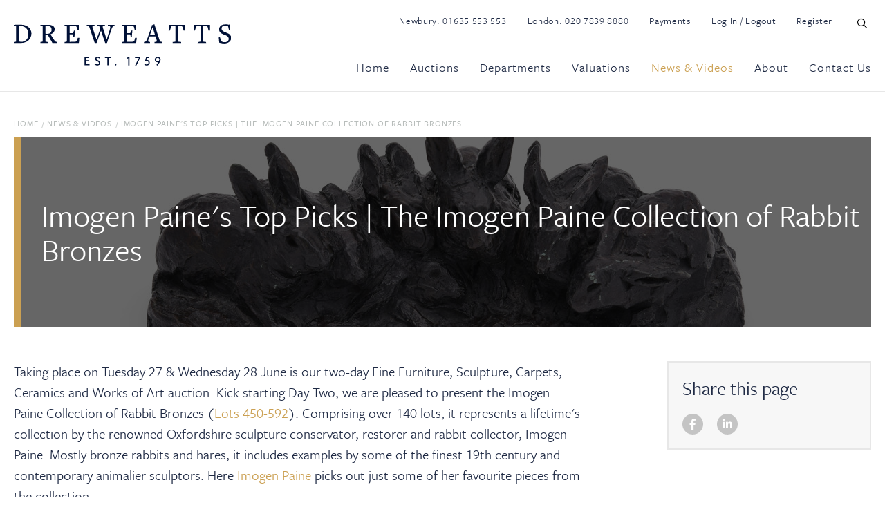

--- FILE ---
content_type: text/html; charset=utf-8
request_url: https://www.dreweatts.com/news-videos/imogen-paines-top-picks-the-imogen-paine-collection-of-rabbits-14558/
body_size: 28324
content:
<!DOCTYPE html>
<!--[if lt IE 7]><html class="no-js lt-ie9 lt-ie8 lt-ie7"><![endif]-->
<!--[if IE 7]><html class="no-js lt-ie9 lt-ie8"><![endif]-->
<!--[if IE 8]><html class="no-js lt-ie9 ie8 oldbrowser"><![endif]-->
<!--[if IE 9]><html class="no-js ie9 oldbrowser"><![endif]-->
<!--[if gt IE 8]><!-->
<html class="no-js">
<!--<![endif]-->

<head>
    <meta charset="utf-8">
    <meta http-equiv="X-UA-Compatible" content="IE=edge">
    <meta name="viewport" content="width=device-width, initial-scale=1, maximum-scale=1">
    

<title>Imogen Paine&#x27;s Top Picks | The Imogen Paine Collection of Rabbit Bronzes | Dreweatts</title>
<link rel="canonical" href="https://www.dreweatts.com/news-videos/imogen-paines-top-picks-the-imogen-paine-collection-of-rabbits-14558/" />

    <meta name="twitter:card" content="summary_large_image">
    <meta name="twitter:site" content="https://www.dreweatts.com/news-videos/imogen-paines-top-picks-the-imogen-paine-collection-of-rabbits-14558/">
    <meta name="twitter:title" content="Imogen Paine&#x27;s Top Picks | The Imogen Paine Collection of Rabbit Bronzes | Dreweatts" />
    <meta property="og:title" content="Imogen Paine&#x27;s Top Picks | The Imogen Paine Collection of Rabbit Bronzes | Dreweatts" />
    <meta property="og:url" content="https://www.dreweatts.com/news-videos/imogen-paines-top-picks-the-imogen-paine-collection-of-rabbits-14558/" />

    <meta property="og:image" content="https://www.dreweatts.com/media/9551/open-graph.jpg?width=1200&amp;height=630&amp;mode=crop" />
    <meta name="twitter:image" content="https://www.dreweatts.com/media/9551/open-graph.jpg?width=1200&amp;height=600&amp;mode=crop">


    <meta name="msvalidate.01" content="F89859C40A8C20A36CBD40960F91EB64" />


    <meta name="description" content="Comprising over 140 lots, it represents a lifetime&#x27;s collection by the renowned Oxfordshire sculpture conservator, restorer and rabbit collector, Imogen Paine. Here Imogen Paine picks out just some of her favourite pieces from the collection." />
        <meta property="og:description" content="Comprising over 140 lots, it represents a lifetime&#x27;s collection by the renowned Oxfordshire sculpture conservator, restorer and rabbit collector, Imogen Paine. Here Imogen Paine picks out just some of her favourite pieces from the collection." />
        <meta property="twitter:description" content="Comprising over 140 lots, it represents a lifetime&#x27;s collection by the renowned Oxfordshire sculpture conservator, restorer and rabbit collector, Imogen Paine. Here Imogen Paine picks out just some of her favourite pieces from the collection." />



<link rel="apple-touch-icon-precomposed" sizes="57x57" href="/assets/favicon/apple-touch-icon-57x57.png" />
<link rel="apple-touch-icon-precomposed" sizes="114x114" href="/assets/favicon/apple-touch-icon-114x114.png" />
<link rel="apple-touch-icon-precomposed" sizes="72x72" href="/assets/favicon/apple-touch-icon-72x72.png" />
<link rel="apple-touch-icon-precomposed" sizes="144x144" href="/assets/favicon/apple-touch-icon-144x144.png" />
<link rel="apple-touch-icon-precomposed" sizes="60x60" href="/assets/favicon/apple-touch-icon-60x60.png" />
<link rel="apple-touch-icon-precomposed" sizes="120x120" href="/assets/favicon/apple-touch-icon-120x120.png" />
<link rel="apple-touch-icon-precomposed" sizes="76x76" href="/assets/favicon/apple-touch-icon-76x76.png" />
<link rel="apple-touch-icon-precomposed" sizes="152x152" href="/assets/favicon/apple-touch-icon-152x152.png" />
<link rel="icon" type="image/png" href="/assets/favicon/favicon-196x196.png" sizes="196x196" />
<link rel="icon" type="image/png" href="/assets/favicon/favicon-96x96.png" sizes="96x96" />
<link rel="icon" type="image/png" href="/assets/favicon/favicon-32x32.png" sizes="32x32" />
<link rel="icon" type="image/png" href="/assets/favicon/favicon-16x16.png" sizes="16x16" />
<link rel="icon" type="image/png" href="/assets/favicon/favicon-128.png" sizes="128x128" />
<meta name="application-name" content="&nbsp;" />
<meta name="msapplication-TileColor" content="#FFFFFF" />
<meta name="msapplication-TileImage" content="/assets/favicon/mstile-144x144.png" />
<meta name="msapplication-square70x70logo" content="/assets/favicon/mstile-70x70.png" />
<meta name="msapplication-square150x150logo" content="/assets/favicon/mstile-150x150.png" />
<meta name="msapplication-wide310x150logo" content="/assets/favicon/mstile-310x150.png" />
<meta name="msapplication-square310x310logo" content="/assets/favicon/mstile-310x310.png" />
    

    


    

    <link href="/assets/dist/css/preloader.css" rel="stylesheet" />

    <style>
        #nprogress .bar {
            background: #009da5;
            position: fixed;
            z-index: 999999999;
            top: 0;
            left: 0;
            width: 100%;
            height: 2px;
        }
    </style>

    <!-- Google Tag Manager -->
    <script nonce="601dded0e7534a0d9d455fb0f0183595">
        (function (w, d, s, l, i) {
            w[l] = w[l] || []; w[l].push({
                'gtm.start':
                    new Date().getTime(), event: 'gtm.js'
            }); var f = d.getElementsByTagName(s)[0],
                j = d.createElement(s), dl = l != 'dataLayer' ? '&l=' + l : ''; j.async = true; j.src =
                    'https://www.googletagmanager.com/gtm.js?id=' + i + dl; f.parentNode.insertBefore(j, f);
        })(window, document, 'script', 'dataLayer', 'GTM-MF5HBL5');</script>
    <!-- End Google Tag Manager -->
</head>

<body>
    <!-- Google Tag Manager (noscript) -->
    <noscript>
        <iframe src="https://www.googletagmanager.com/ns.html?id=GTM-MF5HBL5" height="0" width="0"
            style="display:none;visibility:hidden"></iframe>
    </noscript>
    <!-- End Google Tag Manager (noscript) -->
    <div id="pre-load--component"></div>
    <div id="blanket--component" class="blanket--component"></div>

        <div id="wrapper" class="news">
            
<header id="sticky-nav" class="border-bottom dreweatts-header">
    <div class="stuck-header">
        <div class="pw">
            <div class="fw header-main-container relative pt-15">
                <div class="logo">
                        <a href="/">
                            <img src="/assets/images/dreweatts-logo-header.svg" alt="Dreweatts Logo" width="338" height="60" />
                        </a>
                </div>
                <div class="mobile-navigation-buttons">
                    <button
                        class="far fa-search  clear-styling header-search-trigger mobile-header-search-trigger mobile-header-search-trigger"></button>
                    <button class="far fa-bars  clear-styling mobile-header-menu-trigger"></button>
                </div>
                <div class="nav-right pull-right mt-5">
                    <div class="fw top-links mb-35">
                        <ul>
                            <li>Newbury: <a href="tel:+441635553553">01635 553 553</a></li>
                            <li>London: <a href="tel:+442078398880">020 7839 8880</a></li>
                            <li><a href="/payments">Payments</a></li>
                            <li><a class="logintrack"
                                    href="https://secure-login.globalauctionplatform.com/Account/Login?ReturnUrl=%2Fconnect%2Fauthorize%2Fcallback%3Fclient_id%3Dwhitelabel%26redirect_uri%3Dhttps%253A%252F%252Fauctions.dreweatts.com%252Fsignin-oidc%26response_type%3Dcode%26scope%3Dopenid%2520profile%2520offline_access%26code_challenge%3D72C0vY4MhKIWLq-CFrLGUYj-9euUQYvU5C6x_8B6Fek%26code_challenge_method%3DS256%26response_mode%3Dform_post%26nonce%3D637977164552548777.MjJkMjZmMGItZTNhNi00ZjgyLTg1NDAtNDcyZmVlOWJkOGI1ZjZjMGEwYTItYThiYy00MzYxLWJmOWMtMjJkZThlMDMwN2Nk%26tenantId%3Dauctions.dreweatts.com%26tenantLang%3Den-US%26signUpOrIn%3Dsignin%26redirectUri%3Dhttps%253A%252F%252Fauctions.dreweatts.com%252FMembership%252FSignUpOrIn%26state%[base64]%26x-client-SKU%3DID_NETSTANDARD2_0%26x-client-ver%3D5.5.0.0">Log
                                    In / Logout</a></li>
                            <li><a
                                    href="https://secure-login.globalauctionplatform.com/Account/Create?returnurl=%2Fconnect%2Fauthorize%2Fcallback%3Fclient_id%3Dwhitelabel%26redirect_uri%3Dhttps%253A%252F%252Fauctions.dreweatts.com%252Fsignin-oidc%26response_type%3Dcode%26scope%3Dopenid%2520profile%2520offline_access%26code_challenge%3D72C0vY4MhKIWLq-CFrLGUYj-9euUQYvU5C6x_8B6Fek%26code_challenge_method%3DS256%26response_mode%3Dform_post%26nonce%3D637977164552548777.MjJkMjZmMGItZTNhNi00ZjgyLTg1NDAtNDcyZmVlOWJkOGI1ZjZjMGEwYTItYThiYy00MzYxLWJmOWMtMjJkZThlMDMwN2Nk%26tenantId%3Dauctions.dreweatts.com%26tenantLang%3Den-US%26signUpOrIn%3Dsignup%26redirectUri%3Dhttps%253A%252F%252Fauctions.dreweatts.com%252FMembership%252FSignUpOrIn%26state%[base64]%26x-client-SKU%3DID_NETSTANDARD2_0%26x-client-ver%3D5.5.0.0">Register</a>
                            </li>
                            <li><button class="far fa-search  clear-styling header-search-trigger"></button></li>
                        </ul>
                    </div>

                    <div class="main-navigation-container">
                        <nav class="fw main-navigation">
                            
<ul class="main-navigation-list">
        <li class="first-level ">
            <a href="/" class="first-level-link">Home</a>
        </li>

                <li class="first-level  mega-menu-list-item  js--mega-menu-trigger" data-mega-menu-selector="#mega-menu-auctions" data-mega-menu-component="mega-menu-auctions">
                    <a href="/auctions/" data-href="/auctions/" class="first-level-link mega-menu-link "
                       >Auctions</a>
                </li>
                <li class="first-level  mega-menu-list-item  js--mega-menu-trigger" data-mega-menu-selector="#mega-menu-departments" data-mega-menu-component="mega-menu-departments">
                    <a href="/departments/" data-href="/departments/" class="first-level-link mega-menu-link "
                       >Departments</a>
                </li>
                <li class="first-level  mega-menu-list-item  js--mega-menu-trigger" data-mega-menu-selector="#mega-menu-valuations" data-mega-menu-component="mega-menu-valuations">
                    <a href="/valuations/" data-href="/valuations/" class="first-level-link mega-menu-link "
                       >Valuations</a>
                </li>
                <li class="first-level  mega-menu-list-item active js--mega-menu-trigger" data-mega-menu-selector="#mega-menu-news--videos" data-mega-menu-component="mega-menu-news--videos">
                    <a href="/news-videos/" data-href="/news-videos/" class="first-level-link mega-menu-link active"
                       >News &amp; Videos</a>
                </li>
                <li class="first-level  mega-menu-list-item  js--mega-menu-trigger" data-mega-menu-selector="#mega-menu-about" data-mega-menu-component="mega-menu-about">
                    <a href="/about/" data-href="/about/" class="first-level-link mega-menu-link "
                       >About</a>
                </li>
                <li class="first-level ">
                    <a href="/contact-us/" data-href="/contact-us/" class="first-level-link ">Contact Us</a>
                </li>




</ul>
                        </nav>
                    </div>
                </div>
            </div>
        </div>
    </div>

    <div class="unstuck-header">
        <div class="pw">
            <div class="fw header-main-container relative pt-15">
                <div class="logo">
                        <a href="/">
                            <img src="/assets/images/dreweatts-logo-header-white.svg" alt="Dreweatts Logo" width="200" height="20" />
                        </a>
                </div>
                <div class="mobile-navigation-buttons">
                    <button
                        class="far fa-search  clear-styling header-search-trigger mobile-header-search-trigger"></button>
                    <button
                        class="far fa-bars  clear-styling mobile-header-menu-trigger mobile-header-menu-trigger"></button>
                </div>
                <div class="nav-right pull-right mt-5">
                    <div class="main-navigation-container">
                        <nav class="fw main-navigation">
                            
<ul class="main-navigation-list">
        <li class="first-level ">
            <a href="/" class="first-level-link">Home</a>
        </li>

                <li class="first-level  mega-menu-list-item  js--mega-menu-trigger" data-mega-menu-selector="#mega-menu-auctions" data-mega-menu-component="mega-menu-auctions">
                    <a href="/auctions/" data-href="/auctions/" class="first-level-link mega-menu-link "
                       >Auctions</a>
                </li>
                <li class="first-level  mega-menu-list-item  js--mega-menu-trigger" data-mega-menu-selector="#mega-menu-departments" data-mega-menu-component="mega-menu-departments">
                    <a href="/departments/" data-href="/departments/" class="first-level-link mega-menu-link "
                       >Departments</a>
                </li>
                <li class="first-level  mega-menu-list-item  js--mega-menu-trigger" data-mega-menu-selector="#mega-menu-valuations" data-mega-menu-component="mega-menu-valuations">
                    <a href="/valuations/" data-href="/valuations/" class="first-level-link mega-menu-link "
                       >Valuations</a>
                </li>
                <li class="first-level  mega-menu-list-item active js--mega-menu-trigger" data-mega-menu-selector="#mega-menu-news--videos" data-mega-menu-component="mega-menu-news--videos">
                    <a href="/news-videos/" data-href="/news-videos/" class="first-level-link mega-menu-link active"
                       >News &amp; Videos</a>
                </li>
                <li class="first-level  mega-menu-list-item  js--mega-menu-trigger" data-mega-menu-selector="#mega-menu-about" data-mega-menu-component="mega-menu-about">
                    <a href="/about/" data-href="/about/" class="first-level-link mega-menu-link "
                       >About</a>
                </li>
                <li class="first-level ">
                    <a href="/contact-us/" data-href="/contact-us/" class="first-level-link ">Contact Us</a>
                </li>




        <li><button class="far fa-search  clear-styling header-search-trigger"></button></li>
</ul>
                        </nav>
                    </div>
                </div>
            </div>
        </div>
    </div>

    <div class="main-navigation-container-mobile">

        <div class="mobile-navigation-close">
            <span class="small mr-10">Close</span>
            <i class="fal fa-times"></i>
        </div>

        <nav class="fw main-navigation">
            
<ul class="main-navigation-list">
        <li class="first-level ">
            <a href="/" class="first-level-link">Home</a>
        </li>

            <li class="first-level has-children ">

                <a href="/auctions/" class="first-level-link">Auctions</a>

                    <span class="navigation-dropdown-link">
                        <i class="fal fa-chevron-down"></i>
                    </span>
                    <ul class="navigation-dropdown-list ">
                            <li>
                                <a class="" href="/auctions/upcoming-auctions/">Upcoming Auctions</a>
                            </li>
                            <li>
                                <a class="" href="/auctions/dame-stephanie-shirley-ch-a-legacy-shaped-by-technology-philanthropy-and-art-14859/">Dame Stephanie Shirley CH: A Legacy shaped by Technology, Philanthropy and Art</a>
                            </li>
                            <li>
                                <a class="" href="/auctions/auction-results/">Auction Results</a>
                            </li>
                            <li>
                                <a class="" href="/auctions/dreweatts-360-virtual-auction-tour/">Dreweatts 360 Virtual Auction Tour</a>
                            </li>
                            <li>
                                <a class="" href="/auctions/a-guide-to-timed-online-auctions/">A Guide to Timed Online Auctions</a>
                            </li>
                            <li>
                                <a class="" href="/auctions/how-to-bid-at-auction/">How to Bid at Auction</a>
                            </li>
                            <li>
                                <a class="" href="/auctions/catalogue-subscriptions/">Catalogue Subscriptions</a>
                            </li>
                            <li>
                                <a class="" href="/auctions/remote-viewing/">Remote Viewing</a>
                            </li>
                            <li>
                                <a class="" href="/auctions/collections-storage-and-shipping/">Collections, Storage and Shipping</a>
                            </li>
                    </ul>

            </li>
            <li class="first-level has-children ">

                <a href="/departments/" class="first-level-link">Departments</a>

                    <span class="navigation-dropdown-link">
                        <i class="fal fa-chevron-down"></i>
                    </span>
                    <ul class="navigation-dropdown-list list-2-col">
                            <li>
                                <a class="" href="/departments/asian-art/">Asian Art</a>
                            </li>
                            <li>
                                <a class="" href="/departments/autographs-and-ephemera/">Autographs and Ephemera</a>
                            </li>
                            <li>
                                <a class="" href="/departments/bloomsbury-auctions-in-association-with-dreweatts/">Bloomsbury Auctions in association with Dreweatts</a>
                            </li>
                            <li>
                                <a class="" href="/departments/british-and-european-ceramics-and-glass/">British and European Ceramics and Glass</a>
                            </li>
                            <li>
                                <a class="" href="/departments/british-and-european-sculpture-and-works-of-art/">British and European Sculpture and Works of Art</a>
                            </li>
                            <li>
                                <a class="" href="/departments/clocks-barometers-and-scientific-instruments/">Clocks, Barometers and Scientific Instruments</a>
                            </li>
                            <li>
                                <a class="" href="/departments/coins-and-medals/">Coins and Medals</a>
                            </li>
                            <li>
                                <a class="" href="/departments/furniture-rugs-and-carpets/">Furniture, Rugs and Carpets</a>
                            </li>
                            <li>
                                <a class="" href="/departments/house-sales-and-private-collections/">House Sales and Private Collections</a>
                            </li>
                            <li>
                                <a class="" href="/departments/jewellery/">Jewellery</a>
                            </li>
                            <li>
                                <a class="" href="/departments/limited-edition-pens/">Limited Edition Pens</a>
                            </li>
                            <li>
                                <a class="" href="/departments/live-steam-and-model-engineering/">Live Steam and Model Engineering</a>
                            </li>
                            <li>
                                <a class="" href="/departments/luxury-accessories/">Luxury Accessories</a>
                            </li>
                            <li>
                                <a class="" href="/departments/modern-and-contemporary-art/">Modern and Contemporary Art</a>
                            </li>
                            <li>
                                <a class="" href="/departments/modern-design-and-decorative-art/">Modern Design and Decorative Art</a>
                            </li>
                            <li>
                                <a class="" href="/departments/old-master-british-and-european-art/">Old Master, British and European Art</a>
                            </li>
                            <li>
                                <a class="" href="/departments/rare-books/">Rare Books</a>
                            </li>
                            <li>
                                <a class="" href="/departments/silver-and-objects-of-vertu/">Silver and Objects of Vertu</a>
                            </li>
                            <li>
                                <a class="" href="/departments/watches/">Watches</a>
                            </li>
                            <li>
                                <a class="" href="/departments/wine-and-spirits/">Wine and Spirits</a>
                            </li>
                    </ul>

            </li>
            <li class="first-level has-children ">

                <a href="/valuations/" class="first-level-link">Valuations</a>

                    <span class="navigation-dropdown-link">
                        <i class="fal fa-chevron-down"></i>
                    </span>
                    <ul class="navigation-dropdown-list ">
                            <li>
                                <a class="" href="/valuations/how-to-sell-at-auction/">How to Sell at Auction</a>
                            </li>
                            <li>
                                <a class="" href="/valuations/valuation-services/">Valuation Services</a>
                            </li>
                            <li>
                                <a class="" href="/valuations/request-a-valuation/">Request a Valuation</a>
                            </li>
                            <li>
                                <a class="" href="/valuations/valuation-days-calendar/">Valuation Days Calendar</a>
                            </li>
                            <li>
                                <a class="" href="/valuations/virtual-valuation-service/">Virtual Valuation Service</a>
                            </li>
                            <li>
                                <a class="" href="/valuations/insurance-valuations/">Insurance Valuations</a>
                            </li>
                            <li>
                                <a class="" href="/valuations/managing-estates-probate-market-valuations/">Managing Estates: Probate &amp; Market Valuations</a>
                            </li>
                            <li>
                                <a class="" href="/valuations/private-treaty-sales/">Private Treaty Sales</a>
                            </li>
                    </ul>

            </li>
            <li class="first-level  active">

                <a href="/news-videos/" class="first-level-link">News &amp; Videos</a>


            </li>
            <li class="first-level has-children ">

                <a href="/about/" class="first-level-link">About</a>

                    <span class="navigation-dropdown-link">
                        <i class="fal fa-chevron-down"></i>
                    </span>
                    <ul class="navigation-dropdown-list ">
                            <li>
                                <a class="" href="/about/about-us/">About Us</a>
                            </li>
                            <li>
                                <a class="" href="/about/meet-the-team/">Meet the Team</a>
                            </li>
                            <li>
                                <a class="" href="/about/press-office/">Press Office</a>
                            </li>
                            <li>
                                <a class="" href="/about/careers-at-dreweatts/">Careers at Dreweatts</a>
                            </li>
                    </ul>

            </li>
            <li class="first-level  ">

                <a href="/contact-us/" class="first-level-link">Contact Us</a>


            </li>




</ul>
            <ul class="main-navigation-list">
                <li class="first-level"><a href="/payments" class="first-level-link">Payments</a></li>
                <li class="first-level"><a class="logintrack first-level-link"
                        href="https://secure-login.globalauctionplatform.com/Account/Login?ReturnUrl=%2Fconnect%2Fauthorize%2Fcallback%3Fclient_id%3Dwhitelabel%26redirect_uri%3Dhttps%253A%252F%252Fauctions.dreweatts.com%252Fsignin-oidc%26response_type%3Dcode%26scope%3Dopenid%2520profile%2520offline_access%26code_challenge%3D72C0vY4MhKIWLq-CFrLGUYj-9euUQYvU5C6x_8B6Fek%26code_challenge_method%3DS256%26response_mode%3Dform_post%26nonce%3D637977164552548777.MjJkMjZmMGItZTNhNi00ZjgyLTg1NDAtNDcyZmVlOWJkOGI1ZjZjMGEwYTItYThiYy00MzYxLWJmOWMtMjJkZThlMDMwN2Nk%26tenantId%3Dauctions.dreweatts.com%26tenantLang%3Den-US%26signUpOrIn%3Dsignin%26redirectUri%3Dhttps%253A%252F%252Fauctions.dreweatts.com%252FMembership%252FSignUpOrIn%26state%[base64]%26x-client-SKU%3DID_NETSTANDARD2_0%26x-client-ver%3D5.5.0.0">Log
                        In / Logout</a></li>
                <li class="first-level"><a
                        href="https://secure-login.globalauctionplatform.com/Account/Create?returnurl=%2Fconnect%2Fauthorize%2Fcallback%3Fclient_id%3Dwhitelabel%26redirect_uri%3Dhttps%253A%252F%252Fauctions.dreweatts.com%252Fsignin-oidc%26response_type%3Dcode%26scope%3Dopenid%2520profile%2520offline_access%26code_challenge%3D72C0vY4MhKIWLq-CFrLGUYj-9euUQYvU5C6x_8B6Fek%26code_challenge_method%3DS256%26response_mode%3Dform_post%26nonce%3D637977164552548777.MjJkMjZmMGItZTNhNi00ZjgyLTg1NDAtNDcyZmVlOWJkOGI1ZjZjMGEwYTItYThiYy00MzYxLWJmOWMtMjJkZThlMDMwN2Nk%26tenantId%3Dauctions.dreweatts.com%26tenantLang%3Den-US%26signUpOrIn%3Dsignup%26redirectUri%3Dhttps%253A%252F%252Fauctions.dreweatts.com%252FMembership%252FSignUpOrIn%26state%[base64]%26x-client-SKU%3DID_NETSTANDARD2_0%26x-client-ver%3D5.5.0.0"
                        class="first-level-link">Register</a></li>
            </ul>
        </nav>

    </div>

    <div id="header-search-container"
        class="fw header-search-container bg-color-white pt-20 pb-20 border-top border-bottom ">
        <div class="pw">
            <div class="fw">
                <form id="search-form" method="get" action="https://auctions.dreweatts.com/lots/">
                    <input type="text" name="term" placeholder="Enter search terms..." />

                    <ul>
                        <li>
                            <input type="radio"
                                   name="searchType"
                                   id="f-option"
                                   value="lots"
                                   checked />
                            <label for="f-option">Lots</label>
                            <div class="check"></div>
                        </li>

                        <li>
                            <input type="radio"
                                   name="searchType"
                                   id="s-option"
                                   value="other" />
                            <label for="s-option">Other</label>
                            <div class="check"></div>
                        </li>
                    </ul>

                    <!-- what your backend expects -->
                    <input type="hidden" name="lotskey" value="on" />
                    <input type="hidden" name="otherkey" value="on" />

                    <button class="far fa-search clear-styling" type="submit"></button>
                </form>

                


            </div>
        </div>
    </div>

</header>




<div class="o-mega-menu-container">
    <div class="pw-mega-menu relative">
        <div class="o-mega-menu-container-inner">
            <div class="pw">
                


<div class="m-mega-menu-item mega-menu-item--component" id="mega-menu-auctions">
    <div class="m-mega-menu-item-inner-container">
        <div class="fw top">
            <div class="left-side">
                <h5 class="v-secondary"><a href="/auctions/">Auctions</a></h5>

                    <p>We offer a diverse and exciting calendar of over 70 specialist auctions per annum as well as single owner collections and house sales.</p>

            </div>
            <div class="right-side right-side-count-3 ">
                    <div class="hilights-container fw">
                        <h5 class="v-secondary">Highlights</h5>
                        <div class="fw">

<div class="m-menu-highlights-module module-count-3">

    <a href="/news-videos/christopher-hodsolls-top-picks-art-interiors-14826/" class="">
        <img class="mb-15" src="/media/iwjd4wzv/christopher-hodsoll-mega-menu.jpg?width=260&amp;height=180&amp;quality=90&amp;v=1dc9207a3f96850" alt="Christopher Hodsoll&#x27;s Top Picks | Art &amp; Interiors | 5 February 2026 Image" />
    </a>
    

    <h5><a href="/news-videos/christopher-hodsolls-top-picks-art-interiors-14826/">Christopher Hodsoll&#x27;s Top Picks | Art &amp; Interiors | 5 February 2026</a></h5>

</div>
<div class="m-menu-highlights-module module-count-3">

    <a href="/news-videos/ramsay-richard-reinagle-training-travel-and-the-old-masters-old-master-british-and-european-art-tuesday-10-february-2026-14827/" class="">
        <img class="mb-15" src="/media/5tkbkh0n/14827-lot-151-menu-image.jpg?width=260&amp;height=180&amp;quality=90&amp;v=1dc903b4dd4bc90" alt="Ramsay Richard Reinagle: Training, Travel and the Old Masters | Old Master, British and European Art | Tuesday 10 February 2026 Image" />
    </a>
    

    <h5><a href="/news-videos/ramsay-richard-reinagle-training-travel-and-the-old-masters-old-master-british-and-european-art-tuesday-10-february-2026-14827/">Ramsay Richard Reinagle: Training, Travel and the Old Masters | Old Master, British and European Art | Tuesday 10 February 2026</a></h5>

</div>
<div class="m-menu-highlights-module module-count-3">

    <a href="/news-videos/japanese-works-from-the-saporta-collection-a-private-assembly-of-samurai-arts-and-lacquerware-14844/" class="">
        <img class="mb-15" src="/media/yszb1rfy/j_saporta-mega-menu.jpg?width=260&amp;height=180&amp;quality=90&amp;v=1dc91fd29a2f0d0" alt="Japanese Works from the Saporta Collection: A Private Assembly of Samurai Arts and Lacquerware | 11 February 2026 Image" />
    </a>
    

    <h5><a href="/news-videos/japanese-works-from-the-saporta-collection-a-private-assembly-of-samurai-arts-and-lacquerware-14844/">Japanese Works from the Saporta Collection: A Private Assembly of Samurai Arts and Lacquerware | 11 February 2026</a></h5>

</div>                        </div>
                    </div>

                <div class="fw bottom">

                    <div class="page-listing mega-menu-col-full">

                            <div class="m-nav-listing-item">
                                <p>
                                    <a href="/auctions/upcoming-auctions/" class="">Upcoming Auctions</a>
                                </p>
                            </div>
                            <div class="m-nav-listing-item">
                                <p>
                                    <a href="/auctions/dame-stephanie-shirley-ch-a-legacy-shaped-by-technology-philanthropy-and-art-14859/" class="">Dame Stephanie Shirley CH: A Legacy shaped by Technology, Philanthropy and Art</a>
                                </p>
                            </div>
                            <div class="m-nav-listing-item">
                                <p>
                                    <a href="/auctions/auction-results/" class="">Auction Results</a>
                                </p>
                            </div>
                            <div class="m-nav-listing-item">
                                <p>
                                    <a href="/auctions/dreweatts-360-virtual-auction-tour/" class="">Dreweatts 360 Virtual Auction Tour</a>
                                </p>
                            </div>
                            <div class="m-nav-listing-item">
                                <p>
                                    <a href="/auctions/a-guide-to-timed-online-auctions/" class="">A Guide to Timed Online Auctions</a>
                                </p>
                            </div>
                            <div class="m-nav-listing-item">
                                <p>
                                    <a href="/auctions/how-to-bid-at-auction/" class="">How to Bid at Auction</a>
                                </p>
                            </div>
                            <div class="m-nav-listing-item">
                                <p>
                                    <a href="/auctions/catalogue-subscriptions/" class="">Catalogue Subscriptions</a>
                                </p>
                            </div>
                            <div class="m-nav-listing-item">
                                <p>
                                    <a href="/auctions/remote-viewing/" class="">Remote Viewing</a>
                                </p>
                            </div>
                            <div class="m-nav-listing-item">
                                <p>
                                    <a href="/auctions/collections-storage-and-shipping/" class="">Collections, Storage and Shipping</a>
                                </p>
                            </div>

                                <div class="m-nav-listing-item">
                                    <p>
                                        <a href="" class=""></a>
                                    </p>
                                </div>
                                <div class="m-nav-listing-item">
                                    <p>
                                        <a href="" class=""></a>
                                    </p>
                                </div>
                                <div class="m-nav-listing-item">
                                    <p>
                                        <a href="" class=""></a>
                                    </p>
                                </div>
                                <div class="m-nav-listing-item">
                                    <p>
                                        <a href="" class=""></a>
                                    </p>
                                </div>


                    </div>


                </div>
            </div>
        </div>

    </div>

</div>


<div class="m-mega-menu-item mega-menu-item--component" id="mega-menu-departments">
    <div class="m-mega-menu-item-inner-container">
        <div class="fw top">
            <div class="left-side">
                <h5 class="v-secondary"><a href="/departments/">Departments</a></h5>

                    <p>Dreweatts is a leading UK auctioneer dating back to 1759.  We provide expert auction and valuation services across 22 specialist departments.</p>

            </div>
            <div class="right-side right-side-count-3 ">

                <div class="fw bottom">

                    <div class="page-listing mega-menu-col-full">

                            <div class="m-nav-listing-item">
                                <p>
                                    <a href="/departments/asian-art/" class="">Asian Art</a>
                                </p>
                            </div>
                            <div class="m-nav-listing-item">
                                <p>
                                    <a href="/departments/autographs-and-ephemera/" class="">Autographs and Ephemera</a>
                                </p>
                            </div>
                            <div class="m-nav-listing-item">
                                <p>
                                    <a href="/departments/bloomsbury-auctions-in-association-with-dreweatts/" class="">Bloomsbury Auctions in association with Dreweatts</a>
                                </p>
                            </div>
                            <div class="m-nav-listing-item">
                                <p>
                                    <a href="/departments/british-and-european-ceramics-and-glass/" class="">British and European Ceramics and Glass</a>
                                </p>
                            </div>
                            <div class="m-nav-listing-item">
                                <p>
                                    <a href="/departments/british-and-european-sculpture-and-works-of-art/" class="">British and European Sculpture and Works of Art</a>
                                </p>
                            </div>
                            <div class="m-nav-listing-item">
                                <p>
                                    <a href="/departments/clocks-barometers-and-scientific-instruments/" class="">Clocks, Barometers and Scientific Instruments</a>
                                </p>
                            </div>
                            <div class="m-nav-listing-item">
                                <p>
                                    <a href="/departments/coins-and-medals/" class="">Coins and Medals</a>
                                </p>
                            </div>
                            <div class="m-nav-listing-item">
                                <p>
                                    <a href="/departments/furniture-rugs-and-carpets/" class="">Furniture, Rugs and Carpets</a>
                                </p>
                            </div>
                            <div class="m-nav-listing-item">
                                <p>
                                    <a href="/departments/house-sales-and-private-collections/" class="">House Sales and Private Collections</a>
                                </p>
                            </div>
                            <div class="m-nav-listing-item">
                                <p>
                                    <a href="/departments/jewellery/" class="">Jewellery</a>
                                </p>
                            </div>
                            <div class="m-nav-listing-item">
                                <p>
                                    <a href="/departments/limited-edition-pens/" class="">Limited Edition Pens</a>
                                </p>
                            </div>
                            <div class="m-nav-listing-item">
                                <p>
                                    <a href="/departments/live-steam-and-model-engineering/" class="">Live Steam and Model Engineering</a>
                                </p>
                            </div>
                            <div class="m-nav-listing-item">
                                <p>
                                    <a href="/departments/luxury-accessories/" class="">Luxury Accessories</a>
                                </p>
                            </div>
                            <div class="m-nav-listing-item">
                                <p>
                                    <a href="/departments/modern-and-contemporary-art/" class="">Modern and Contemporary Art</a>
                                </p>
                            </div>
                            <div class="m-nav-listing-item">
                                <p>
                                    <a href="/departments/modern-design-and-decorative-art/" class="">Modern Design and Decorative Art</a>
                                </p>
                            </div>
                            <div class="m-nav-listing-item">
                                <p>
                                    <a href="/departments/old-master-british-and-european-art/" class="">Old Master, British and European Art</a>
                                </p>
                            </div>
                            <div class="m-nav-listing-item">
                                <p>
                                    <a href="/departments/rare-books/" class="">Rare Books</a>
                                </p>
                            </div>
                            <div class="m-nav-listing-item">
                                <p>
                                    <a href="/departments/silver-and-objects-of-vertu/" class="">Silver and Objects of Vertu</a>
                                </p>
                            </div>
                            <div class="m-nav-listing-item">
                                <p>
                                    <a href="/departments/watches/" class="">Watches</a>
                                </p>
                            </div>
                            <div class="m-nav-listing-item">
                                <p>
                                    <a href="/departments/wine-and-spirits/" class="">Wine and Spirits</a>
                                </p>
                            </div>



                    </div>


                </div>
            </div>
        </div>

    </div>

</div>


<div class="m-mega-menu-item mega-menu-item--component" id="mega-menu-valuations">
    <div class="m-mega-menu-item-inner-container">
        <div class="fw top">
            <div class="left-side">
                <h5 class="v-secondary"><a href="/valuations/">Valuations</a></h5>

                    <p>Our valuation services include: free online auction valuations, virtual valuations, home visits and valuation days at our salerooms, where clients can receive advice on selling at Dreweatts from our market-leading specialists.</p>

            </div>
            <div class="right-side right-side-count-3 ">
                    <div class="hilights-container fw">
                        <h5 class="v-secondary">Highlights</h5>
                        <div class="fw">

<div class="m-menu-highlights-module module-count-3">

    <a href="/valuations/request-an-online-valuation/" class="">
        <img class="mb-15" src="/media/5459/yingwen-tao-action.jpg?width=260&amp;height=180&amp;quality=90&amp;v=1d778ca258be110" alt="Request an Online Valuation Image" />
    </a>
    

    <h5><a href="/valuations/request-an-online-valuation/">Request an Online Valuation</a></h5>

</div>
<div class="m-menu-highlights-module module-count-3">

    <a href="/valuations/valuation-days-calendar/" class="">
        <img class="mb-15" src="/media/17196/valuation-days-calendar-menu-image.jpg?width=260&amp;height=180&amp;quality=90&amp;v=1dc3e9216e5ab90" alt="Valuation Days Calendar Image" />
    </a>
    

    <h5><a href="/valuations/valuation-days-calendar/">Valuation Days Calendar</a></h5>

</div>
<div class="m-menu-highlights-module module-count-3">

    <a href="/valuations/managing-estates-probate-market-valuations/" class="">
        <img class="mb-15" src="/media/17205/managing-estates-probate-market-valuations-menu-image.jpg?width=260&amp;height=180&amp;quality=90&amp;v=1dc3e927a4cc0b0" alt="Managing Estates: Probate &amp; Market Valuations Image" />
    </a>
    

    <h5><a href="/valuations/managing-estates-probate-market-valuations/">Managing Estates: Probate &amp; Market Valuations</a></h5>

</div>                        </div>
                    </div>

                <div class="fw bottom">

                    <div class="page-listing mega-menu-col-full">

                            <div class="m-nav-listing-item">
                                <p>
                                    <a href="/valuations/how-to-sell-at-auction/" class="">How to Sell at Auction</a>
                                </p>
                            </div>
                            <div class="m-nav-listing-item">
                                <p>
                                    <a href="/valuations/valuation-services/" class="">Valuation Services</a>
                                </p>
                            </div>
                            <div class="m-nav-listing-item">
                                <p>
                                    <a href="/valuations/request-a-valuation/" class="">Request a Valuation</a>
                                </p>
                            </div>
                            <div class="m-nav-listing-item">
                                <p>
                                    <a href="/valuations/valuation-days-calendar/" class="">Valuation Days Calendar</a>
                                </p>
                            </div>
                            <div class="m-nav-listing-item">
                                <p>
                                    <a href="/valuations/virtual-valuation-service/" class="">Virtual Valuation Service</a>
                                </p>
                            </div>
                            <div class="m-nav-listing-item">
                                <p>
                                    <a href="/valuations/insurance-valuations/" class="">Insurance Valuations</a>
                                </p>
                            </div>
                            <div class="m-nav-listing-item">
                                <p>
                                    <a href="/valuations/managing-estates-probate-market-valuations/" class="">Managing Estates: Probate &amp; Market Valuations</a>
                                </p>
                            </div>
                            <div class="m-nav-listing-item">
                                <p>
                                    <a href="/valuations/private-treaty-sales/" class="">Private Treaty Sales</a>
                                </p>
                            </div>



                    </div>


                </div>
            </div>
        </div>

    </div>

</div>


<div class="m-mega-menu-item mega-menu-item--component" id="mega-menu-news--videos">
    <div class="m-mega-menu-item-inner-container">
        <div class="fw top">
            <div class="left-side">
                <h5 class="v-secondary"><a href="/news-videos/">News &amp; Videos</a></h5>

                    <p>Keeping you up to date with auction news, highlights, videos and events from Dreweatts.</p>

            </div>
            <div class="right-side right-side-count-3 ">
                    <div class="hilights-container fw">
                        <h5 class="v-secondary">Highlights</h5>
                        <div class="fw">

<div class="m-menu-highlights-module module-count-3">

    <a href="/news-videos/bunbu-ryodo-in-japanese-lacquerware-the-martial-aesthetic-by-monika-hinkel-14844/" class="">
        <img class="mb-15" src="/media/dymkythp/230126-85-monika-hinkel-mh105-mega-menu.jpg?width=260&amp;height=180&amp;quality=90&amp;v=1dc91f68d852d90" alt="&#x27;Bunbu ry&#x14D;d&#x14D; in Japanese Lacquerware: The Martial Aesthetic&#x27; by Monika Hinkel Image" />
    </a>
    

    <h5><a href="/news-videos/bunbu-ryodo-in-japanese-lacquerware-the-martial-aesthetic-by-monika-hinkel-14844/">&#x27;Bunbu ry&#x14D;d&#x14D; in Japanese Lacquerware: The Martial Aesthetic&#x27; by Monika Hinkel</a></h5>

</div>
<div class="m-menu-highlights-module module-count-3">

    <a href="/news-videos/sale-announcement-the-collection-of-the-late-sir-david-seton-lady-wills-14933/" class="">
        <img class="mb-15" src="/media/pktfh2sh/sir-david-seton-and-lady-wills-house-interiors-mega-menu.jpg?width=260&amp;height=180&amp;quality=90&amp;v=1dc9205dc1a38b0" alt="Sale Announcement | The Collection of the late Sir David Seton &amp; Lady Wills | 3 March 2026 Image" />
    </a>
    

    <h5><a href="/news-videos/sale-announcement-the-collection-of-the-late-sir-david-seton-lady-wills-14933/">Sale Announcement | The Collection of the late Sir David Seton &amp; Lady Wills | 3 March 2026</a></h5>

</div>
<div class="m-menu-highlights-module module-count-3">

    <a href="/news-videos/sale-announcement-works-from-the-collection-of-the-late-ann-marks-from-hammill-farm-14831/" class="">
        <img class="mb-15" src="/media/3u0jeztz/hammill-farm-mega-menu.jpg?width=260&amp;height=180&amp;quality=90&amp;v=1dc9202f61f2b60" alt="Sale Announcement | Works from the Collection of the late Ann Marks, from Hammill Farm | 3 March 2026 Image" />
    </a>
    

    <h5><a href="/news-videos/sale-announcement-works-from-the-collection-of-the-late-ann-marks-from-hammill-farm-14831/">Sale Announcement | Works from the Collection of the late Ann Marks, from Hammill Farm | 3 March 2026</a></h5>

</div>                        </div>
                    </div>

                <div class="fw bottom">

                    <div class="page-listing mega-menu-col-full">


                                <div class="m-nav-listing-item">
                                    <p>
                                        <a href="/news-videos/" class="">News &amp; Insights</a>
                                    </p>
                                </div>
                                <div class="m-nav-listing-item">
                                    <p>
                                        <a href="/media-archive-auction-catalogues-virtual-tours-monthly-e-newsletters/?category=360%20Virtual%20Tours&amp;sector=all" class="">360 Virtual Tours</a>
                                    </p>
                                </div>
                                <div class="m-nav-listing-item">
                                    <p>
                                        <a href="/news-videos/?category=Videos&amp;sector=all&amp;sector=all" class="">Videos</a>
                                    </p>
                                </div>
                                <div class="m-nav-listing-item">
                                    <p>
                                        <a href="/media-archive-auction-catalogues-virtual-tours-monthly-e-newsletters/?category=Monthly%20newsletters" class="">Monthly Newsletters</a>
                                    </p>
                                </div>
                                <div class="m-nav-listing-item">
                                    <p>
                                        <a href="/news-videos/?category=Events&amp;sector=all&amp;sector=all" class="">Events</a>
                                    </p>
                                </div>
                                <div class="m-nav-listing-item">
                                    <p>
                                        <a href="/media-archive-auction-catalogues-virtual-tours-monthly-e-newsletters/?category=Auction%20catalogues" class="">Auction Catalogues</a>
                                    </p>
                                </div>


                    </div>


                </div>
            </div>
        </div>

    </div>

</div>


<div class="m-mega-menu-item mega-menu-item--component" id="mega-menu-about">
    <div class="m-mega-menu-item-inner-container">
        <div class="fw top">
            <div class="left-side">
                <h5 class="v-secondary"><a href="/about/">About</a></h5>

                    <p>Auctioneers and valuers since 1759, with salerooms at Donnington Priory, Newbury and Pall Mall, London.</p>

            </div>
            <div class="right-side right-side-count-3 ">

                <div class="fw bottom">

                    <div class="page-listing mega-menu-col-full">

                            <div class="m-nav-listing-item">
                                <p>
                                    <a href="/about/about-us/" class="">About Us</a>
                                </p>
                            </div>
                            <div class="m-nav-listing-item">
                                <p>
                                    <a href="/about/meet-the-team/" class="">Meet the Team</a>
                                </p>
                            </div>
                            <div class="m-nav-listing-item">
                                <p>
                                    <a href="/about/press-office/" class="">Press Office</a>
                                </p>
                            </div>
                            <div class="m-nav-listing-item">
                                <p>
                                    <a href="/about/careers-at-dreweatts/" class="">Careers at Dreweatts</a>
                                </p>
                            </div>

                                <div class="m-nav-listing-item">
                                    <p>
                                        <a href="https://www.dreweatts.com/contact-us/" class="">Contact Us</a>
                                    </p>
                                </div>


                    </div>


                </div>
            </div>
        </div>

    </div>

</div>


<div class="m-mega-menu-item mega-menu-item--component" id="mega-menu-contact-us">
    <div class="m-mega-menu-item-inner-container">
        <div class="fw top">
            <div class="left-side">
                <h5 class="v-secondary"><a href="/contact-us/">Contact Us</a></h5>


            </div>
            <div class="right-side right-side-count-3 ">

                <div class="fw bottom">

                    <div class="page-listing mega-menu-col-full">




                    </div>


                </div>
            </div>
        </div>

    </div>

</div>

            </div>
        </div>
    </div>
</div>

            

            <main id="main">

<div class="pw">
    <ul class="breadcrumbs">
            <li>
                <a href="/">Home</a>
                <span>/</span>
            </li>
            <li>
                <a href="/news-videos/">News &amp; Videos</a>
                <span>/</span>
            </li>
            <li>Imogen Paine&#x27;s Top Picks | The Imogen Paine Collection of Rabbit Bronzes</li>
    </ul>
</div>
                


    <div class="pw">
        <div class="internal-banner fw relative mb-50">
            <img src="/media/9483/510666-89.jpg?cc=0,0.3701958831341301,0.0000000000000001263187085796,0.31934233496123032&amp;width=1240&amp;height=275&amp;quality=90&amp;v=1d98f2550a31fd0" alt="Imogen Paine&#x27;s Top Picks | The Imogen Paine Collection of Rabbit Bronzes" />
            <div class="internal-banner-heading hide-mobile"><h1>Imogen Paine&#x27;s Top Picks | The Imogen Paine Collection of Rabbit Bronzes</h1></div>
        </div>
        <h1 class="show-mobile">Imogen Paine&#x27;s Top Picks | The Imogen Paine Collection of Rabbit Bronzes</h1>
    </div>


<div class="pw">
    <div class="fw">
        <div class="left-container">
                <div class="fw mb-40"><p>Taking place on Tuesday 27 &amp; Wednesday 28 June is our two-day Fine Furniture, Sculpture, Carpets, Ceramics and Works of Art auction. Kick starting Day Two, we are pleased to present the Imogen Paine Collection of Rabbit Bronzes (<a rel="noopener" href="https://auctions.dreweatts.com/auctions/8582/drewea1-10381?term=Imogen+Paine" target="_blank">Lots 450-592</a>). Comprising over 140 lots, it represents a lifetime's collection by the renowned Oxfordshire sculpture conservator, restorer and rabbit collector, Imogen Paine. Mostly bronze rabbits and hares, it includes examples by some of the finest 19th century and contemporary animalier sculptors. Here <a href="/about/meet-the-team/imogen-paine/" title="Imogen Paine">Imogen Paine</a> picks out just some of her favourite pieces from the collection.</p></div>
            
    <div class="fw mb-40">
                <img src="/media/9489/dpz_9764-copy3.jpg?width=820&amp;height=820&amp;mode=pad&amp;bgcolor=white" alt="DPZ_9764 copy3.jpg (1)" width="820" height="820" loading="lazy" />
            <div class="fw small pt-15 text-center">Imogen Paine &#x2013; photographed seated on a limited edition &#x201C;Placide&#x201D; The Rabbit by Hubert Le Gall for Dumonteil &#xA;(available for sale by private treaty), with bronze figure of Beryl by Mark Coreth, wearing lot 589.</div>
    </div>

<div class="fw mb-20 js-link">
    <p><em>"It all started for me nearly 25 years ago when my husband gave me a baby rabbit called Beryl - a house rabbit - and unlike our hutch-bound rabbits as a child, Beryl was to be free-range. This turns out to be the key to knowing rabbits. Once I learned to understand his myriad behaviours, all reflecting his innate instincts despite living in a home (he slept on the sofa), the world of rabbit sculpture also opened up before me.</em></p>
<p><em>"In this auspicious Chinese Year of The Rabbit, the time has come for me to find new homes for my collection, and I feel it is a good time to release my collection of bronzes into the world. I hope they find collectors who appreciate and cherish them as much as I have done.”</em></p>
</div><div class="fw mb-20 js-link">
        <h3 id="imogen-paine-s-top-picks">Imogen Paine&#x27;s Top Picks</h3>
    <p><strong>No. 1</strong></p>
<p><a rel="noopener" href="https://auctions.dreweatts.com/auctions/8582/drewea1-10381/lot-details/4abefa1f-c625-4536-a6d1-b0120136c2d8" target="_blank">Lot 582</a>: λ David Mesly (French, 1918-2004), a large and rare limited edition bronze model of a rabbit, 20th century | Est. £2,000-4,000 (+ fees)</p>
<p><em>"With the minimum amount of detail, Mesly captures perfectly a relaxed rabbit. This work is very like that of Edouard Marcel Sandoz, my favourite sculptor and one whose work representing all animals I continue to collect. Unlike the realism of the 19thc Animaliers Mesly has added no chased detail whatsoever, just a beautiful smooth finish where it is the light playing over that which creates the perfect form."</em></p>
</div>    <div class="fw mb-40">
                <a href="https://auctions.dreweatts.com/auctions/8582/drewea1-10381/lot-details/4abefa1f-c625-4536-a6d1-b0120136c2d8"><img src="/media/9481/582.jpg?width=820&amp;mode=pad&amp;bgcolor=white&amp;quality=85&amp;format=webp" srcset="/media/9481/582.jpg?width=400&amp;quality=85&amp;mode=pad&amp;format=webp&amp;bgcolor=white 400w, /media/9481/582.jpg?width=600&amp;quality=85&amp;mode=pad&amp;format=webp&amp;bgcolor=white 600w, /media/9481/582.jpg?width=820&amp;quality=85&amp;mode=pad&amp;format=webp&amp;bgcolor=white 820w" sizes="(max-width: 768px) 100vw, (max-width: 1024px) 100vw, 820px" alt="582.jpg" width="820" loading="lazy" /></a>
    </div>

<div class="fw mb-20 js-link">
    <p><strong>No. 2</strong></p>
<p><a rel="noopener" href="https://auctions.dreweatts.com/auctions/8582/drewea1-10381/lot-details/b5efefd4-8453-40c9-8447-b0120133fc2e" target="_blank">Lot 489</a>: Ferdinand Pautrot (French, 1832-1874), a bronze model of a rabbit, 19th century, French | Est. £300-500 (+ fees)</p>
<p><em>"I still remember when my mother took me to the Albertina Museum in Vienna especially to see Dürer’s watercolour ‘Young Hare’ as I was so smitten by it. This bronze, albeit a Flemish Rabbit, always reminds me of that picture with its folds of flesh and fur. This is an excellent thin wax casting which has captured the effect of the rabbit’s fur without any added chased detail."</em></p>
</div>    <div class="fw mb-40">
                <a href="https://auctions.dreweatts.com/auctions/8582/drewea1-10381/lot-details/b5efefd4-8453-40c9-8447-b0120133fc2e"><img src="/media/9474/489.jpg?width=820&amp;mode=pad&amp;bgcolor=white&amp;quality=85&amp;format=webp" srcset="/media/9474/489.jpg?width=400&amp;quality=85&amp;mode=pad&amp;format=webp&amp;bgcolor=white 400w, /media/9474/489.jpg?width=600&amp;quality=85&amp;mode=pad&amp;format=webp&amp;bgcolor=white 600w, /media/9474/489.jpg?width=820&amp;quality=85&amp;mode=pad&amp;format=webp&amp;bgcolor=white 820w" sizes="(max-width: 768px) 100vw, (max-width: 1024px) 100vw, 820px" alt="489.jpg" width="820" loading="lazy" /></a>
    </div>

<div class="fw mb-20 js-link">
    <p><strong>No. 3</strong></p>
<p><a rel="noopener" href="https://auctions.dreweatts.com/auctions/8582/drewea1-10381/lot-details/4ff02a7a-292a-413f-8b6f-b0120133de6b" target="_blank">Lot 486</a>: Charles Gremion (French, 19th/20th Century), a bronze model of a hare grooming, 19th century | Est. £250-350 (+ fees)</p>
<p><em>"Charles Gremion is an animalier sculptor I had never heard of before starting to search for rabbits and it turns out he was very very good at them (and dogs!). My love of rabbits always encompassed hares as well, despite their lives in the wild being quite different. Hares solitary and living above ground; rabbits living underground and in large social groups. Since moving to Oxfordshire we now live surrounded by hares and my love of them only grows. Living very rurally surrounded by working farms we are a haven for mother hares hiding their leverets and I have hours of footage of them – including one brave little fellow who tried boxing my Continental Giant rabbits through the fence of their run! Four of my houserabbits are Belgian hares – actually rabbits bred to look like hares – and I now wouldn’t be without one. Gremion here captures so naturally the exact stance of a hare (Belgian or wild) grooming its back paw. I look at this bronze and see what I see every day around the house."</em></p>
</div>    <div class="fw mb-40">
                <a href="https://auctions.dreweatts.com/auctions/8582/drewea1-10381/lot-details/4ff02a7a-292a-413f-8b6f-b0120133de6b"><img src="/media/9473/486.jpg?width=820&amp;mode=pad&amp;bgcolor=white&amp;quality=85&amp;format=webp" srcset="/media/9473/486.jpg?width=400&amp;quality=85&amp;mode=pad&amp;format=webp&amp;bgcolor=white 400w, /media/9473/486.jpg?width=600&amp;quality=85&amp;mode=pad&amp;format=webp&amp;bgcolor=white 600w, /media/9473/486.jpg?width=820&amp;quality=85&amp;mode=pad&amp;format=webp&amp;bgcolor=white 820w" sizes="(max-width: 768px) 100vw, (max-width: 1024px) 100vw, 820px" alt="486.jpg" width="820" loading="lazy" /></a>
    </div>

<div class="fw mb-20 js-link">
    <p><strong>No. 4</strong></p>
<p><a rel="noopener" href="https://auctions.dreweatts.com/auctions/8582/drewea1-10381/lot-details/1c841b71-56e5-440a-af58-b0120135a20f" target="_blank">Lot 547</a>: λ Andre Vincent Becquerel (French, 1893-1981), a bronze model of a leaping hare, early 20th century | Est. £800-1,200 (+ fees)</p>
<p><em>"Another hare, and unlike the Gremion, a hare looking far more like one is likely to see in the wild – running away! The abstraction of its form and perfect balance create a beautiful line which almost undulates, adding to the sense of forward motion. Very similar qualities can be seen in Lot 548, his Somersaulting Hare."</em></p>
</div>    <div class="fw mb-40">
                <a href="https://auctions.dreweatts.com/auctions/8582/drewea1-10381/lot-details/1c841b71-56e5-440a-af58-b0120135a20f"><img src="/media/9477/547.jpg?width=820&amp;mode=pad&amp;bgcolor=white&amp;quality=85&amp;format=webp" srcset="/media/9477/547.jpg?width=400&amp;quality=85&amp;mode=pad&amp;format=webp&amp;bgcolor=white 400w, /media/9477/547.jpg?width=600&amp;quality=85&amp;mode=pad&amp;format=webp&amp;bgcolor=white 600w, /media/9477/547.jpg?width=820&amp;quality=85&amp;mode=pad&amp;format=webp&amp;bgcolor=white 820w" sizes="(max-width: 768px) 100vw, (max-width: 1024px) 100vw, 820px" alt="547.jpg" width="820" loading="lazy" /></a>
    </div>

<div class="fw mb-20 js-link">
    <p><strong>No. 5</strong></p>
<p><a rel="noopener" href="https://auctions.dreweatts.com/auctions/8582/drewea1-10381/lot-details/97efb69c-a739-4918-b40e-b0120136dc9c" target="_blank">Lot 585</a>: Brenda Putnam (American, 1890-1975), a set of three bronze rabbits, 20th century | Est. £400-600 (+ fees)</p>
<p><em>"Back to houserabbits. The movement towards keeping rabbits as house pets rather than stuck in hutches in the shed or garden began in America. American animalier sculpture reflects this. With the wild realism of the 19<sup>th</sup> century animaliers, the animals were largely portrayed in action, with the effective capturing of that action being a main driver of subject choice – hunting, fighting, devouring etc. Now we see these rabbits not crouching in fear or in the jaw of a hound but super relaxed. I would wager Putnam had houserabbits – these are not poses that wild rabbits are seen adopting in the presence of predators."</em></p>
</div>    <div class="fw mb-40">
                <a href="https://auctions.dreweatts.com/auctions/8582/drewea1-10381/lot-details/97efb69c-a739-4918-b40e-b0120136dc9c"><img src="/media/9482/585.jpg?width=820&amp;mode=pad&amp;bgcolor=white&amp;quality=85&amp;format=webp" srcset="/media/9482/585.jpg?width=400&amp;quality=85&amp;mode=pad&amp;format=webp&amp;bgcolor=white 400w, /media/9482/585.jpg?width=600&amp;quality=85&amp;mode=pad&amp;format=webp&amp;bgcolor=white 600w, /media/9482/585.jpg?width=820&amp;quality=85&amp;mode=pad&amp;format=webp&amp;bgcolor=white 820w" sizes="(max-width: 768px) 100vw, (max-width: 1024px) 100vw, 820px" alt="585.jpg" width="820" loading="lazy" /></a>
    </div>

<div class="fw mb-20 js-link">
    <p><strong>No. 6</strong></p>
<p><a rel="noopener" href="https://auctions.dreweatts.com/auctions/8582/drewea1-10381/lot-details/6bd77987-5dc8-49fa-ad4c-b01201361e4b" target="_blank">Lot 561</a>: λ Guido Righetti (Italian, 1875-1958), a rare bronze model ‘Lièvre Assis’, 20th century | Est. £6,000-8,000 (+ fees)</p>
<p><em>"As with Putnam’s rabbits, here Righetti depicts a hare ‘Meerkating’ as it is now known thanks to the car insurance ads. Whilst Putnam’s rabbit is undoubtedly looking for a snippet of carrot or a biscuit as houserabbits do, Righetti’s hare’s stance reflects the original prey animal reaction to potential danger – standing sentry. It looks like it will thump its back leg any moment to warn of the danger. It is a wonderfully tactile piece, as waxy as its casting technique. The sadness is that Righetti’s promising career as a sculptor was derailed by war and he never really accomplished in his lifetime the success he deserved and is now realising. I love that this piece was bought by Deborah, Duchess of Devonshire, who was well known for her passion for chickens. This shows her eye for animals and good art was not limited to chickens. I worked for many summers at Chatsworth on the Sotheby’s ‘Beyond Limits’ exhibitions restoring monumental modern sculptures where needed, and from the estate workers to the local taxi drivers she was universally loved."</em></p>
</div>    <div class="fw mb-40">
                <a href="https://auctions.dreweatts.com/auctions/8582/drewea1-10381/lot-details/6bd77987-5dc8-49fa-ad4c-b01201361e4b"><img src="/media/9479/561.jpg?width=820&amp;mode=pad&amp;bgcolor=white&amp;quality=85&amp;format=webp" srcset="/media/9479/561.jpg?width=400&amp;quality=85&amp;mode=pad&amp;format=webp&amp;bgcolor=white 400w, /media/9479/561.jpg?width=600&amp;quality=85&amp;mode=pad&amp;format=webp&amp;bgcolor=white 600w, /media/9479/561.jpg?width=820&amp;quality=85&amp;mode=pad&amp;format=webp&amp;bgcolor=white 820w" sizes="(max-width: 768px) 100vw, (max-width: 1024px) 100vw, 820px" alt="561.jpg" width="820" loading="lazy" /></a>
    </div>

<div class="fw mb-20 js-link">
    <p><strong>No. 7</strong></p>
<p><a rel="noopener" href="https://auctions.dreweatts.com/auctions/8582/drewea1-10381/lot-details/e85c3476-7bc2-4131-a759-b01201352bd3" target="_blank">Lot 532</a>: Louis Theophile Hingre (French, 1832-1911), a rare bronze model of a giant lop eared rabbit late, 19th century | Est. £1,500-2,500 (+ fees)</p>
<p><em>"This was one of my earliest purchases when I started collecting rabbits and I think is another nod to my slight obsession with Dürer’s Young Hare, albeit fully lop eared. Like the F. Pautrot (<a rel="noopener" href="https://auctions.dreweatts.com/auctions/8582/drewea1-10381/lot-details/b5efefd4-8453-40c9-8447-b0120133fc2e" target="_blank">Lot 489</a>), this is a Flemish Giant rabbit. I rescue many giant breed rabbits above all to stop them being rehomed in too small an environment or, God forbid, a hutch. One came many years ago, found wandering around South London with a ring around her leg, rather like a pigeon. It was stamped BRC08***8 (I still have it). It turned out to be her registration with the British Rabbit Council… clever Dorothy had escaped a life of being bred for her fur and being shown at ‘The Fancy’, the 200 year old show tradition for breeders seeking ever more perfect breed standards (the cast offs are what fill the pet shops...) This is a brilliant portrayal of a large rabbit, relaxed and looking like it would lumber if it got up, perhaps not surprisingly. The modelling and casting is superb and I have never seen another one."</em></p>
</div>    <div class="fw mb-40">
                <a href="https://auctions.dreweatts.com/auctions/8582/drewea1-10381/lot-details/e85c3476-7bc2-4131-a759-b01201352bd3"><img src="/media/9475/532.jpg?width=820&amp;mode=pad&amp;bgcolor=white&amp;quality=85&amp;format=webp" srcset="/media/9475/532.jpg?width=400&amp;quality=85&amp;mode=pad&amp;format=webp&amp;bgcolor=white 400w, /media/9475/532.jpg?width=600&amp;quality=85&amp;mode=pad&amp;format=webp&amp;bgcolor=white 600w, /media/9475/532.jpg?width=820&amp;quality=85&amp;mode=pad&amp;format=webp&amp;bgcolor=white 820w" sizes="(max-width: 768px) 100vw, (max-width: 1024px) 100vw, 820px" alt="532.jpg" width="820" loading="lazy" /></a>
    </div>

<div class="fw mb-20 js-link">
    <p><strong>No. 8</strong></p>
<p><a rel="noopener" href="https://auctions.dreweatts.com/auctions/8582/drewea1-10381/lot-details/08566d31-a7cc-40f8-96ac-b01201358d2b" target="_blank">Lot 544</a>: Georges Gardet (French, 1863-1939), a rare gilt bronze model of a seated hare, 19th century | Est. £2,500-4,000 (+ fees)</p>
<p><em>"This is a piece which represents well 19<sup>th</sup> century French animalier sculpture and the fine casting of Ferdinand Barbedienne who did so much of their work. It is a perfectly observed watchful hare. Marble bases on 19<sup>th</sup> century animalier bronzes can raise a bit of a red flag. Many are cast with integral bronze bases with nothing, or a wood base under. Marble bases can be added to modern ‘surmoulages’ to cover the telltale underside which is part of the key to dating a cast. Here though the bronze is presented as something of a treasure – gilt patina, grass green marble base under and finished with a perfect bronze bottom plate to protect the marble from chipping and to balance with the patina. See also <a rel="noopener" href="https://auctions.dreweatts.com/auctions/8582/drewea1-10381/lot-details/9982794a-b3e4-40b5-b8f0-b0120132bfdb" target="_blank">Lots 450</a>,<a rel="noopener" href="https://auctions.dreweatts.com/auctions/8582/drewea1-10381/lot-details/10b8c635-7759-48df-ae10-b0120132c5fc" target="_blank">451</a>,<a rel="noopener" href="https://auctions.dreweatts.com/auctions/8582/drewea1-10381/lot-details/fb905797-62d0-4c0b-9023-b0120132cd2b" target="_blank">452</a> &amp; <a rel="noopener" href="https://auctions.dreweatts.com/auctions/8582/drewea1-10381/lot-details/2ab15100-44bb-4ee7-9680-b012013401ac" target="_blank">490</a>."</em></p>
</div>    <div class="fw mb-40">
                <a href="https://auctions.dreweatts.com/auctions/8582/drewea1-10381/lot-details/08566d31-a7cc-40f8-96ac-b01201358d2b"><img src="/media/9476/544.jpg?width=820&amp;height=820&amp;mode=pad&amp;bgcolor=white" alt="544.jpg" width="820" height="820" loading="lazy" /></a>
    </div>

<div class="fw mb-20 js-link">
    <p><strong>No. 9</strong></p>
<p><a rel="noopener" href="https://auctions.dreweatts.com/auctions/8582/drewea1-10381/lot-details/86c76572-5dcc-4682-9549-b0120135ebd7" target="_blank">Lot 556</a>: λ Marguerite Monot (French, 1903-1961), a large terracotta group of rabbit with kits, mid 20th century | Est. £2,000-4,000 (+ fees)</p>
<p><em>"Terracotta is a favourite medium of mine in sculpture generally, but is much less commonly seen in the work of animaliers. The more immediate sense of the modelling and warmth of the tone of the material lend themselves well to this group of a mother and her kits. She appears to have three but a fourth one is peeking out from underneath her at the back! It is beautifully observed with the short eared, short nosed nubbiness of baby rabbits. It’s a substantial size and quite a statement piece, unusually also by a female sculptor."</em></p>
</div>    <div class="fw mb-40">
                <a href="https://auctions.dreweatts.com/auctions/8582/drewea1-10381/lot-details/86c76572-5dcc-4682-9549-b0120135ebd7"><img src="/media/9478/556.jpg?width=820&amp;mode=pad&amp;bgcolor=white&amp;quality=85&amp;format=webp" srcset="/media/9478/556.jpg?width=400&amp;quality=85&amp;mode=pad&amp;format=webp&amp;bgcolor=white 400w, /media/9478/556.jpg?width=600&amp;quality=85&amp;mode=pad&amp;format=webp&amp;bgcolor=white 600w, /media/9478/556.jpg?width=820&amp;quality=85&amp;mode=pad&amp;format=webp&amp;bgcolor=white 820w" sizes="(max-width: 768px) 100vw, (max-width: 1024px) 100vw, 820px" alt="556.jpg" width="820" loading="lazy" /></a>
    </div>

<div class="fw mb-20 js-link">
    <p><strong>No. 10</strong></p>
<p><a rel="noopener" href="https://auctions.dreweatts.com/auctions/8582/drewea1-10381/lot-details/149b8f04-e4e0-4dc8-bfa4-b0120136377e" target="_blank">Lot 564</a>: λ Pierre-Robert Christophe (French, 1880-1971) a rare bronze group of seven rabbits, 20th century French cire perdue cast, signed | Est. £2,000-4,000 (+ fees)</p>
<p><em>"Seven rabbits crammed into one sculpture… what’s not to love??!!"</em></p>
</div>    <div class="fw mb-40">
                <a href="https://auctions.dreweatts.com/auctions/8582/drewea1-10381/lot-details/149b8f04-e4e0-4dc8-bfa4-b0120136377e"><img src="/media/9480/564.jpg?width=820&amp;mode=pad&amp;bgcolor=white&amp;quality=85&amp;format=webp" srcset="/media/9480/564.jpg?width=400&amp;quality=85&amp;mode=pad&amp;format=webp&amp;bgcolor=white 400w, /media/9480/564.jpg?width=600&amp;quality=85&amp;mode=pad&amp;format=webp&amp;bgcolor=white 600w, /media/9480/564.jpg?width=820&amp;quality=85&amp;mode=pad&amp;format=webp&amp;bgcolor=white 820w" sizes="(max-width: 768px) 100vw, (max-width: 1024px) 100vw, 820px" alt="564.jpg" width="820" loading="lazy" /></a>
    </div>

<div class="fw mb-20 js-link">
        <h3 id="view-page-turning-catalogue">View page turning catalogue</h3>
    
</div>    <div class="fw mb-40 video">
        <iframe src=" https://online.fliphtml5.com/peuem/ejog/ "  seamless="seamless" scrolling="no" frameborder="0" allowtransparency="true" allowfullscreen></iframe>
    </div>
<div class="fw mb-20 js-link">
        <h3 id="auction-details">Auction Details</h3>
    <p>Tuesday 27 &amp; Wednesday 28 June | 10.30am BST<br />Donnington Priory, Newbury, Berkshire RG14 2JE</p>
<p><a rel="noopener" href="https://auctions.dreweatts.com/auctions/8581/drewea1-10380" target="_blank">Browse Day One</a><br /><a rel="noopener" href="https://auctions.dreweatts.com/auctions/8582/drewea1-10381" target="_blank">Browse Day Two</a></p>
<p><a rel="noopener" href="http://eepurl.com/dm1eEb" target="_blank">Sign up to email alerts</a></p>
<p><strong>VIEWING:</strong></p>
<ul>
<li>Viewing in Newbury:
<ul>
<li>Friday 23 June: 10am-4pm</li>
<li>Saturday 24 June: 10am-3pm</li>
<li>Sunday 25 June: 10am-3pm</li>
<li>Monday 26 June: 10am-4pm</li>
<li>Day of sales: from 8.30am</li>
</ul>
</li>
<li>Dreweatts 360 Virtual Auction Tour | Available from Friday 23 June</li>
</ul>
</div>
        </div>
            <div class="right-container">
                

                


                
<div class="fw  mb-20 share-container bg-off-white">
    <h4>Share this page</h4>
    <div id="share-link-container"></div>
</div>



            </div>
    </div>
</div>







    <div class="pw">
        <div class="fw mb-30">
            <div class="fw relative mb-10">
                <h2>Related News &amp; Insights</h2>
                <a href="/news-videos/" class="btn-tertiary view-more">
                    VIEW MORE <i class="fal fa-arrow-right"></i>
                </a>
            </div>
            <div class="fw slider-outer-container carousel-container-news-carousel js--slider"
                 data-js-slider-config="{&quot;slidesPerView&quot;:3,&quot;slidesPerGroup&quot;:1,&quot;spaceBetween&quot;:20,&quot;autoplay&quot;:false,&quot;breakpoints&quot;:{&quot;300&quot;:{&quot;slidesPerView&quot;:1,&quot;slidesPerGroup&quot;:1},&quot;734&quot;:{&quot;slidesPerView&quot;:2,&quot;slidesPerGroup&quot;:1},&quot;1024&quot;:{&quot;slidesPerView&quot;:3,&quot;slidesPerGroup&quot;:1}}}">
                <div class="swiper" id="carousel-news-carousel">
                    <div class="swiper-wrapper">

                            <div class="swiper-slide">
                                <a href="/news-videos/sale-announcement-works-from-the-collection-of-the-late-ann-marks-from-hammill-farm-14831/" class="fw news-item image-hover">
    <div class="fw image-hover-container border-pinline">
            <img src="/media/3j0n1t13/hammill-farm-article-listing.jpg?width=400&amp;height=400&amp;quality=85&amp;mode=crop&amp;format=webp" 
                 srcset="/media/3j0n1t13/hammill-farm-article-listing.jpg?width=235&amp;height=235&amp;quality=85&amp;mode=crop&amp;format=webp 235w, /media/3j0n1t13/hammill-farm-article-listing.jpg?width=400&amp;height=400&amp;quality=85&amp;mode=crop&amp;format=webp 400w, /media/3j0n1t13/hammill-farm-article-listing.jpg?width=600&amp;height=600&amp;quality=85&amp;mode=crop&amp;format=webp 600w" 
                 sizes="(max-width: 768px) 100vw, (max-width: 1024px) 50vw, 33vw"
                 alt="Sale Announcement | Works from the Collection of the late Ann Marks, from Hammill Farm | 3 March 2026" 
                 width="400" 
                 height="400" 
                 loading="lazy" />
    </div>
    <div class="fw p-20">
        <h4 class="match-height-news-title">Sale Announcement | Works from the Collection of the late Ann Marks, from Hammill Farm | 3 March 2026</h4>
        <span class="btn-tertiary">Read more <i class="fal fa-arrow-right"></i></span>
    </div>
</a>
                            </div>
                            <div class="swiper-slide">
                                <a href="/news-videos/sale-announcement-the-collection-of-the-late-sir-david-seton-lady-wills-14933/" class="fw news-item image-hover">
    <div class="fw image-hover-container border-pinline">
            <img src="/media/dtkp0kow/sir-david-seton-and-lady-wills-house-interiors-article-listing.jpg?width=400&amp;height=400&amp;quality=85&amp;mode=crop&amp;format=webp" 
                 srcset="/media/dtkp0kow/sir-david-seton-and-lady-wills-house-interiors-article-listing.jpg?width=235&amp;height=235&amp;quality=85&amp;mode=crop&amp;format=webp 235w, /media/dtkp0kow/sir-david-seton-and-lady-wills-house-interiors-article-listing.jpg?width=400&amp;height=400&amp;quality=85&amp;mode=crop&amp;format=webp 400w, /media/dtkp0kow/sir-david-seton-and-lady-wills-house-interiors-article-listing.jpg?width=600&amp;height=600&amp;quality=85&amp;mode=crop&amp;format=webp 600w" 
                 sizes="(max-width: 768px) 100vw, (max-width: 1024px) 50vw, 33vw"
                 alt="Sale Announcement | The Collection of the late Sir David Seton &amp; Lady Wills | 3 March 2026" 
                 width="400" 
                 height="400" 
                 loading="lazy" />
    </div>
    <div class="fw p-20">
        <h4 class="match-height-news-title">Sale Announcement | The Collection of the late Sir David Seton &amp; Lady Wills | 3 March 2026</h4>
        <span class="btn-tertiary">Read more <i class="fal fa-arrow-right"></i></span>
    </div>
</a>
                            </div>
                            <div class="swiper-slide">
                                <a href="/news-videos/christopher-hodsolls-top-picks-art-interiors-14826/" class="fw news-item image-hover">
    <div class="fw image-hover-container border-pinline">
            <img src="/media/qaghk0k2/christopher-hodsoll-article-listing.jpg?width=400&amp;height=400&amp;quality=85&amp;mode=crop&amp;format=webp" 
                 srcset="/media/qaghk0k2/christopher-hodsoll-article-listing.jpg?width=235&amp;height=235&amp;quality=85&amp;mode=crop&amp;format=webp 235w, /media/qaghk0k2/christopher-hodsoll-article-listing.jpg?width=400&amp;height=400&amp;quality=85&amp;mode=crop&amp;format=webp 400w, /media/qaghk0k2/christopher-hodsoll-article-listing.jpg?width=600&amp;height=600&amp;quality=85&amp;mode=crop&amp;format=webp 600w" 
                 sizes="(max-width: 768px) 100vw, (max-width: 1024px) 50vw, 33vw"
                 alt="Christopher Hodsoll&#x27;s Top Picks | Art &amp; Interiors | 5 February 2026" 
                 width="400" 
                 height="400" 
                 loading="lazy" />
    </div>
    <div class="fw p-20">
        <h4 class="match-height-news-title">Christopher Hodsoll&#x27;s Top Picks | Art &amp; Interiors | 5 February 2026</h4>
        <span class="btn-tertiary">Read more <i class="fal fa-arrow-right"></i></span>
    </div>
</a>
                            </div>
                            <div class="swiper-slide">
                                <a href="/news-videos/a-look-at-the-fine-silver-and-art-of-dining-auction-in-five-objects-14828/" class="fw news-item image-hover">
    <div class="fw image-hover-container border-pinline">
            <img src="/media/c1rjmlk4/148-article-image.jpg?width=400&amp;height=400&amp;quality=85&amp;mode=crop&amp;format=webp" 
                 srcset="/media/c1rjmlk4/148-article-image.jpg?width=235&amp;height=235&amp;quality=85&amp;mode=crop&amp;format=webp 235w, /media/c1rjmlk4/148-article-image.jpg?width=400&amp;height=400&amp;quality=85&amp;mode=crop&amp;format=webp 400w, /media/c1rjmlk4/148-article-image.jpg?width=600&amp;height=600&amp;quality=85&amp;mode=crop&amp;format=webp 600w" 
                 sizes="(max-width: 768px) 100vw, (max-width: 1024px) 50vw, 33vw"
                 alt="A Look at the Fine Silver &amp; The Art of Dining Auction in Five Objects | 17 February 2026" 
                 width="400" 
                 height="400" 
                 loading="lazy" />
    </div>
    <div class="fw p-20">
        <h4 class="match-height-news-title">A Look at the Fine Silver &amp; The Art of Dining Auction in Five Objects | 17 February 2026</h4>
        <span class="btn-tertiary">Read more <i class="fal fa-arrow-right"></i></span>
    </div>
</a>
                            </div>
                            <div class="swiper-slide">
                                <a href="/news-videos/chateau-rayas-fine-wine-champagne-vintage-port-and-spirits-auction-14830/" class="fw news-item image-hover">
    <div class="fw image-hover-container border-pinline">
            <img src="/media/wv5asmbc/article-listing.jpg?width=400&amp;height=400&amp;quality=85&amp;mode=crop&amp;format=webp" 
                 srcset="/media/wv5asmbc/article-listing.jpg?width=235&amp;height=235&amp;quality=85&amp;mode=crop&amp;format=webp 235w, /media/wv5asmbc/article-listing.jpg?width=400&amp;height=400&amp;quality=85&amp;mode=crop&amp;format=webp 400w, /media/wv5asmbc/article-listing.jpg?width=600&amp;height=600&amp;quality=85&amp;mode=crop&amp;format=webp 600w" 
                 sizes="(max-width: 768px) 100vw, (max-width: 1024px) 50vw, 33vw"
                 alt="Ch&#xE2;teau Rayas | Fine Wine, Champagne, Vintage Port and Spirits Auction | 24 February 2026" 
                 width="400" 
                 height="400" 
                 loading="lazy" />
    </div>
    <div class="fw p-20">
        <h4 class="match-height-news-title">Ch&#xE2;teau Rayas | Fine Wine, Champagne, Vintage Port and Spirits Auction | 24 February 2026</h4>
        <span class="btn-tertiary">Read more <i class="fal fa-arrow-right"></i></span>
    </div>
</a>
                            </div>
                            <div class="swiper-slide">
                                <a href="/news-videos/ramsay-richard-reinagle-training-travel-and-the-old-masters-old-master-british-and-european-art-tuesday-10-february-2026-14827/" class="fw news-item image-hover">
    <div class="fw image-hover-container border-pinline">
            <img src="/media/2v4kmyzj/14827-lot-151-thumbnail-image.jpg?width=400&amp;height=400&amp;quality=85&amp;mode=crop&amp;format=webp" 
                 srcset="/media/2v4kmyzj/14827-lot-151-thumbnail-image.jpg?width=235&amp;height=235&amp;quality=85&amp;mode=crop&amp;format=webp 235w, /media/2v4kmyzj/14827-lot-151-thumbnail-image.jpg?width=400&amp;height=400&amp;quality=85&amp;mode=crop&amp;format=webp 400w, /media/2v4kmyzj/14827-lot-151-thumbnail-image.jpg?width=600&amp;height=600&amp;quality=85&amp;mode=crop&amp;format=webp 600w" 
                 sizes="(max-width: 768px) 100vw, (max-width: 1024px) 50vw, 33vw"
                 alt="Ramsay Richard Reinagle: Training, Travel and the Old Masters | Old Master, British and European Art | Tuesday 10 February 2026" 
                 width="400" 
                 height="400" 
                 loading="lazy" />
    </div>
    <div class="fw p-20">
        <h4 class="match-height-news-title">Ramsay Richard Reinagle: Training, Travel and the Old Masters | Old Master, British and European Art | Tuesday 10 February 2026</h4>
        <span class="btn-tertiary">Read more <i class="fal fa-arrow-right"></i></span>
    </div>
</a>
                            </div>
                    </div>
                    <div class="pagination--component">
                        <div class="prev-link">
                            <i class="fa fa-chevron-left"></i>
                        </div>

                        <div class="swiper-pagination"></div>

                        <div class="next-link">
                            <i class="fa fa-chevron-right"></i>
                        </div>
                    </div>
                </div>
            </div>
        </div>
    </div>



            </main>
        </div>
<div class="email-signup mt-40" id="subscribe">
    <div class="pw">
        <div class="home-intro-content">
            <h3>Dreweatts Auction Alerts </h3>
            <p class="large">Sign up for auction alerts and our monthly newsletter to receive expert analysis and insights from our specialists and keep up-to-date on forthcoming auctions, valuation days and previews.</p>
        </div>
        <!-- Begin Mailchimp Signup Form -->
        <div id="mc_embed_signup">
            <form
                action="https://dreweatts.us1.list-manage.com/subscribe/post?u=b66104ed398776ded1e972927&amp;id=3be44b6376"
                method="post" id="mc-embedded-subscribe-form" name="mc-embedded-subscribe-form" class="validate"
                target="_blank" novalidate>
                <div id="mc_embed_signup_scroll">

                    <div class="mc-field-group">
                        <label for="mce-FNAME">First Name </label>
                        <input type="text" value="" name="FNAME" class="" id="mce-FNAME"
                            placeholder="Please enter your first name">
                    </div>
                    <div class="mc-field-group">
                        <label for="mce-LNAME">Surname </label>
                        <input type="text" value="" name="LNAME" class="" id="mce-LNAME"
                            placeholder="Please enter your surname">
                    </div>

                    <div class="mc-field-group">
                        <label for="mce-EMAIL">
                            Email Address <span class="asterisk">*</span>
                        </label>
                        <input type="email" value="" name="EMAIL" class="required email" id="mce-EMAIL"
                            placeholder="Please enter your email address">
                    </div>


                    <div class="multiselect">
                        <label>Select your interests</label>
                        <div class="selectBox">
                            <span>Select your interests</span>
                            <div class="overSelect"></div>
                        </div>
                        <div id="checkboxes" class="signup-checkboxes">
                            <ul>
                                <li><input type="checkbox" name="group[8629][1]" id="mce-group[8629]-8629-0"
                                        value=""><label for="mce-group[8629]-8629-0">Dreweatts Monthly
                                        Newsletter</label></li>
                                <li><input type="checkbox" name="group[8629][65536]" id="mce-group[8629]-8629-1"
                                        value=""><label for="mce-group[8629]-8629-1">Dreweatts Weekly Update</label>
                                </li>
                                <li><input type="checkbox" name="group[8629][2]" id="mce-group[8629]-8629-2"
                                        value=""><label for="mce-group[8629]-8629-2">All Departments</label></li>
                                <li><input type="checkbox" name="group[8629][128]" id="mce-group[8629]-8629-3"
                                        value=""><label for="mce-group[8629]-8629-3">Asian Art</label></li>
                                <li><input type="checkbox" name="group[8629][4096]" id="mce-group[8629]-8629-4"
                                        value=""><label for="mce-group[8629]-8629-4">Autographs and Ephemera</label>
                                </li>
                                <li><input type="checkbox" name="group[8629][8]" id="mce-group[8629]-8629-5"
                                        value=""><label for="mce-group[8629]-8629-5">British and European Ceramics and
                                        Glass</label></li>
                                <li><input type="checkbox" name="group[8629][16]" id="mce-group[8629]-8629-6"
                                        value=""><label for="mce-group[8629]-8629-6">British and European Sculpture,
                                        Works of Art and Garden Ornament</label></li>
                                <li><input type="checkbox" name="group[8629][512]" id="mce-group[8629]-8629-7"
                                        value=""><label for="mce-group[8629]-8629-7">Clocks, Barometers and Scientific
                                        Instruments</label></li>
                                <li><input type="checkbox" name="group[8629][256]" id="mce-group[8629]-8629-8"
                                        value=""><label for="mce-group[8629]-8629-8">Modern Design and Decorative
                                        Arts</label></li>
                                <li><input type="checkbox" name="group[8629][4]" id="mce-group[8629]-8629-9"
                                        value=""><label for="mce-group[8629]-8629-9">Furniture, Rugs and Carpets</label>
                                </li>
                                <li><input type="checkbox" name="group[8629][524288]" id="mce-group[8629]-8629-10"
                                        value=""><label for="mce-group[8629]-8629-10">House Sales and Private
                                        Collections</label></li>
                                <li><input type="checkbox" name="group[8629][32]" id="mce-group[8629]-8629-11"
                                        value=""><label for="mce-group[8629]-8629-11">Jewellery, Silver, Objects of
                                        Vertu and Coins</label></li>
                                <li><input type="checkbox" name="group[8629][1024]" id="mce-group[8629]-8629-12"
                                        value=""><label for="mce-group[8629]-8629-12">Live Steam and Model
                                        Engineering</label></li>
                                <li><input type="checkbox" name="group[8629][8192]" id="mce-group[8629]-8629-13"
                                        value=""><label for="mce-group[8629]-8629-13">Modern and Contemporary
                                        Art</label></li>
                                <li><input type="checkbox" name="group[8629][16384]" id="mce-group[8629]-8629-14"
                                        value=""><label for="mce-group[8629]-8629-14">Old Master, British and European
                                        Art</label></li>
                                <li><input type="checkbox" name="group[8629][32768]" id="mce-group[8629]-8629-15"
                                        value=""><label for="mce-group[8629]-8629-15">Rare Books</label></li>
                                <li><input type="checkbox" name="group[8629][64]" id="mce-group[8629]-8629-16"
                                        value=""><label for="mce-group[8629]-8629-16">Watches, Pens and Luxury</label>
                                </li>
                                <li><input type="checkbox" name="group[8629][2048]" id="mce-group[8629]-8629-17"
                                        value=""><label for="mce-group[8629]-8629-17">Wine and Spirits</label></li>
                                <li><input type="checkbox" name="group[8629][262144]" id="mce-group[8629]-8629-18"
                                        value=""><label for="mce-group[8629]-8629-18">Valuation Services</label></li>
                            </ul>
                        </div>
                    </div>
                    <!-- real people should not fill this in and expect good things - do not remove this or risk form bot signups-->
                    <div style="position: absolute; left: -5000px;" aria-hidden="true"><input type="text"
                            name="b_b66104ed398776ded1e972927_3be44b6376" tabindex="-1" value=""></div>
                    <div class="newsletter-button pull-right"><input type="submit" value="Sign up" name="subscribe"
                            id="mc-embedded-subscribe" class="btn"></div>
                    <div id="mce-responses" class="clear">
                        <div class="response" id="mce-error-response" style="display: none"></div>
                        <div class="response" id="mce-success-response" style="display: none"></div>
                    </div>
                </div>
            </form>
        </div>

        <!--End mc_embed_signup-->
    </div>
</div>


<footer class="fw">
    <div class="pw">
        <div class="fw pb-60">
            <nav class="footer-navigation-left">
                <ul>
                    <li><a href="/">Home</a></li>
                            <li><a href="/auctions/">Auctions</a></li>
                            <li><a href="/departments/">Departments</a></li>
                            <li><a href="/valuations/">Valuations</a></li>
                            <li><a href="/news-videos/">News &amp; Videos</a></li>
                            <li><a href="/about/">About</a></li>
                            <li><a href="/contact-us/">Contact Us</a></li>
                            <li><a href="/payments/">Payments</a></li>
                    <li><a
                            href="https://secure-login.globalauctionplatform.com/Account/Login?ReturnUrl=%2Fconnect%2Fauthorize%2Fcallback%3Fclient_id%3Dwhitelabel%26redirect_uri%3Dhttps%253A%252F%252Fauctions.dreweatts.com%252Fsignin-oidc%26response_type%3Dcode%26scope%3Dopenid%2520profile%2520offline_access%26code_challenge%3D72C0vY4MhKIWLq-CFrLGUYj-9euUQYvU5C6x_8B6Fek%26code_challenge_method%3DS256%26response_mode%3Dform_post%26nonce%3D637977164552548777.MjJkMjZmMGItZTNhNi00ZjgyLTg1NDAtNDcyZmVlOWJkOGI1ZjZjMGEwYTItYThiYy00MzYxLWJmOWMtMjJkZThlMDMwN2Nk%26tenantId%3Dauctions.dreweatts.com%26tenantLang%3Den-US%26signUpOrIn%3Dsignin%26redirectUri%3Dhttps%253A%252F%252Fauctions.dreweatts.com%252FMembership%252FSignUpOrIn%26state%[base64]%26x-client-SKU%3DID_NETSTANDARD2_0%26x-client-ver%3D5.5.0.0">My
                            Account</a></li>
                </ul>

                <div class="fw mt-40 social-icons">
                        <a href="https://en-gb.facebook.com/Dreweatts1759/" target="_blank" class="social-icon"><i
                                class="fab fa-facebook-f"></i></a>
                        <a href="https://www.instagram.com/dreweatts1759/" target="_blank" class="social-icon"><i
                                class="fab fa-instagram"></i></a>
                        <a href="https://www.linkedin.com/company/dreweatts-&amp;-bloomsbury-auctions" target="_blank" class="social-icon"><i
                                class="fab fa-linkedin-in"></i></a>


                        <a href="https://www.youtube.com/channel/UCI0JpKTeqMktjnIMd6eWirA" target="_blank" class="social-icon"><i
                                class="fab fa-youtube"></i></a>
                </div>
            </nav>

            <div class="footer-logo">
                <a href="/">
                    <img src="/assets/images/dreweatts-logo-white.svg" alt="Dreweatts Logo" width="200" height="60" />
                </a>
            </div>

            <nav class="footer-navigation-right">
                <ul>
                            <li><a href="/terms-and-conditions/">Terms and Conditions</a></li>
                            <li><a href="/privacy-policy/">Privacy Policy</a></li>
                            <li><a href="/cookie-policy/">Cookie Policy</a></li>
                </ul>
                <p>Dreweatts 1759 Ltd, Donnington Priory,&#xA;Newbury, Berkshire RG14 2JE</p>
                <p class="footer-logo-text">A subsidiary of:</p>
                <img src="/assets/images/gj-logo-white.svg" alt="Gurrjohns Logo" width="150" height="40" />
            </nav>
        </div>
    </div>

    <div class="fw footer-bar pt-40 pb-40">
        <div class="pw">
            <div class="fw">
                <div class="pull-left">&copy; Copyright 2026 DREWEATTS 1759 LTD. ALL RIGHTS RESERVED</div>
                <div class="site-by-container">
                    <a href="https://www.webreality.co.uk/industries/auctioneers/" target="_blank">Site By
                        Webreality</a>
                </div>
            </div>
        </div>
    </div>
</footer>


    <a href="#0" class="cd-top js-cd-top">Top</a>

    

 




    



<script src="/assets/scripts/event-tracking.js"></script>

<script nonce="601dded0e7534a0d9d455fb0f0183595" data-cfasync="false">
    (function (W, i, s, e, P, o, p) { W['WisePopsObject'] = P; W[P] = W[P] || function () { (W[P].q = W[P].q || []).push(arguments) }, W[P].l = 1 * new Date(); o = i.createElement(s), p = i.getElementsByTagName(s)[0]; o.async = 1; o.src = e; p.parentNode.insertBefore(o, p) })(window, document, 'script', 'https://loader.wisepops.com/get-loader.js?v=1&site=pWYd6TYtG4', 'wisepops');
</script>



<link rel="preload" href="https://d3e85ikkjrhqme.cloudfront.net/v6-latest/css/all.min.css" as="style" crossorigin>


<link rel="stylesheet" href="https://d3e85ikkjrhqme.cloudfront.net/v6-latest/css/all.min.css" media="screen"
      crossorigin>
    <link rel="stylesheet" href="/assets/dist/css/styles.css?vr=0000&ar=1.0.0.799"
          media="screen" />

    
    

<script nonce ="601dded0e7534a0d9d455fb0f0183595">(function(n,t){"use strict";var r=t.head||t.getElementsByTagName("head")[0],u=function(n,i){var r=new CustomEvent(n,{detail:i});t.dispatchEvent(r)},f=function(n){return new Promise(function(t){var i=new XMLHttpRequest;i.open("GET",n);i.onreadystatechange=function(){i.readyState===4&&(i.status===200||i.status===0&&i.responseText?t({url:n,content:i.responseText,type:i.getResponseHeader("content-type")}):t({url:n,errorMessage:i.statusText}))};i.send()})},i=function(n,i){if(n.errorMessage)console.log("ErrorMessage: ",n.url," ",n.errorMessage);else{var r=t.createElement("script");"601dded0e7534a0d9d455fb0f0183595"&&(r.nonce="601dded0e7534a0d9d455fb0f0183595");r.defer=!0;r.text=n.content;i.appendChild(r);n.url&&u("scriptExecuted",{url:n.url})}},e=function(n){i(n,r)},o=function(n){return n.map(function(n){return n&&e(n),n})},s=function(n){for(var i=[],t=0;t<n.length;t++)i.push(f(n[t]));return Promise.all(i)};n.WRScriptsToLoad=n.WRScriptsToLoad||[];n.wrLoader={iNeed:function(){for(var i=[],r=0,n=0;n<arguments.length;n++)arguments[n].url&&(i.push(arguments[n].url),WRScriptsToLoad.indexOf(arguments[n].url)===-1&&WRScriptsToLoad.push(arguments[n].url));return new Promise(function(n){t.addEventListener("scriptExecuted",function(t){if(t.detail&&t.detail.url){var u=t.detail.url;i.indexOf(u)>-1&&(r++,r===i.length&&n())}})})},load:function(){return s(WRScriptsToLoad).then(o)}};t.addEventListener("DOMContentLoaded",function(){i({content:"wrLoader.load();"},t.querySelector("body"))})})(window,document);
document.addEventListener("DOMContentLoaded",function(){function t(){i.checked?(n.action="/search-results/",r.disabled=!0,u.disabled=!1):(n.action="https://auctions.dreweatts.com/lots/",r.disabled=!1,u.disabled=!0)}var n=document.getElementById("search-form"),f=document.getElementById("f-option"),i=document.getElementById("s-option"),r=n.elements.lotskey,u=n.elements.otherkey;f.addEventListener("change",t);i.addEventListener("change",t);t()});
wrLoader.iNeed({url:"/assets/scripts/jquery-1.10.2.js"},{url:"/assets/scripts/plugins/jssocial/jssocials.min.js"}).then(function(){$("#share-trigger").on("click",function(n){n.preventDefault();n.stopPropagation();var t=$(this);t.hasClass("active")?(t.removeClass("active"),$("#share-link-container").removeClass("show")):(t.addClass("active"),$("#share-link-container").addClass("show"))});$("#share-link-container").jsSocials({showLabel:!1,showCount:!1,shares:[{share:"facebook",logo:"fab fa-facebook-f"},{share:"linkedin",logo:"fab fa-linkedin-in"}],text:"Imogen Paine&#x27;s Top Picks | The Imogen Paine Collection of Rabbit Bronzes"})});
wrLoader.iNeed({url:"/assets/scripts/jquery-1.10.2.js"},{url:"/assets/dist/wrWrap.bundle.js?vr=0000&ar=1.0.0.799"}).then(function(){$(document).ready(function(){function f(){t?i():($(u).addClass(n),r.style.display="block",t=!0)}function i(){console.log("closeCheckboxes");r.style.display="none";$(u).removeClass(n);t=!1}var t=!1,r=document.querySelector(".signup-checkboxes"),u=document.querySelector("body"),n="open-newsletter-signup";$(".selectBox").on("click",function(){console.log("body."+n+" clicked");$("body").hasClass(n)?i():f()});$("#mc-embedded-subscribe").on("click",function(){i()})})});
wrLoader.iNeed({url:"/assets/scripts/jquery-1.10.2.js"},{url:"/assets/scripts/plugins/magnific-popup/magnific-popup.min.js"},{url:"/assets/scripts/cookie-warning.js"}).then(function(){$("#optout-popup-modal").magnificPopup({type:"inline",preloader:!1,closeBtnInside:!0,modal:!0});$("#optout-modal .btn").on("click",function(n){n.preventDefault();$.magnificPopup.close()});$(document).on("click",".mfp-wrap",function(){$.magnificPopup.close()});if(wrtrack.checkCookie()){var n=document.querySelector("#optout-popup-modal"),t=document.querySelector("#cookie-opt-out");t&&n&&(n.style.display="",t.addEventListener("click",function(){wrtrack.removeCookie();n.style.display="none"}))}});
if(0){window.dataLayer=window.dataLayer||[];function gtag(){dataLayer.push(arguments)}gtag("js",new Date);gtag("config","")}!1&&(!function(n,t,i,r,u,f,e){n.fbq||(u=n.fbq=function(){u.callMethod?u.callMethod.apply(u,arguments):u.queue.push(arguments)},n._fbq||(n._fbq=u),u.push=u,u.loaded=!0,u.version="2.0",u.queue=[],f=t.createElement(i),f.async=!0,f.src=r,e=t.getElementsByTagName(i)[0],e.parentNode.insertBefore(f,e))}(window,document,"script","https://connect.facebook.net/en_US/fbevents.js"),fbq("init",""),fbq("consent","grant"),fbq("track","PageView"));
typeof console=="undefined"&&(console={});typeof console.debug=="undefined"&&(console.debug=function(){return});typeof console.log=="undefined"&&(console.log=function(){return});wrLoader.iNeed({url:"/assets/scripts/jquery-1.10.2.js"},{url:"/assets/scripts/plugins/sticky-kit.min.js"},{url:"/assets/scripts/plugins/jquery.fitvids.js"},{url:"/assets/scripts/min/equalheight-min.js"}).then(function(){return console.log("jQuery and plugins loaded:",typeof $!="undefined"),wrLoader.iNeed({url:"/assets/dist/wrWrap.bundle.js?vr=0000&ar=1.0.0.799"})}).then(function(){if(console.log("wrWrap loaded with Swiper"),console.log("- Swiper available:",typeof Swiper!="undefined"),console.log("Calling AutoInitializer.init()..."),typeof WRUtilities!="undefined"&&WRUtilities.AutoInitializer)try{WRUtilities.AutoInitializer.init();console.log("✓ AutoInitializer.init() called successfully")}catch(n){console.error("Error calling AutoInitializer:",n)}else console.error("WRUtilities.AutoInitializer not available!");typeof $.mainNavigationHoverActions=="undefined"&&($.mainNavigationHoverActions=function(){console.log("Navigation actions handled by wrWrap")});typeof $.searchDropdownActions=="undefined"&&($.searchDropdownActions=function(){});typeof $.mobileNavigationActions=="undefined"&&($.mobileNavigationActions=function(){});typeof $.elementCloseEvents=="undefined"&&($.elementCloseEvents=function(){});typeof $.smoothScroll=="undefined"&&($.smoothScroll=function(){});typeof $.headerScrollActions=="undefined"&&($.headerScrollActions=function(){});$.mainNavigationHoverActions();$.searchDropdownActions();$.mobileNavigationActions();$.elementCloseEvents();$.smoothScroll();$.headerScrollActions();$(".left-container").fitVids({customSelector:"iframe[src^='https://my.matterport.com/']"});$(function(){$(".team-member").matchHeight({byRow:!0,property:"min-height"});$(".match-height-lot-content").matchHeight({byRow:!0,property:"min-height"});$(".match-height-lot").matchHeight({byRow:!0,property:"min-height"});$(".match-height-title").matchHeight({byRow:!0,property:"min-height"});$(".team-member-match-height .match-height-name").matchHeight({byRow:!0,property:"min-height"});$(".match-height-job-title").matchHeight({byRow:!0,property:"min-height"});$(".team-member-match-height .team-member").matchHeight({byRow:!0,property:"min-height"});$(".news-item").matchHeight({byRow:!0,property:"min-height"});$(".match-height-news-title").matchHeight({byRow:!0,property:"min-height"})});setTimeout(function(){$.fn.matchHeight._update()},800)});
wrLoader.iNeed({url:"/assets/dist/shared.bundle.js?vr=0000&ar=1.0.0.799"},{url:"/assets/dist/main.bundle.js?vr=0000&ar=1.0.0.799"},{url:"/assets/dist/wrWrap.bundle.js?vr=0000&ar=1.0.0.799"});document.querySelectorAll(".search-app--site-block").length&&wrLoader.iNeed({url:"/assets/dist/reactSearch.bundle.js?vr=0000&ar=1.0.0.799"});
wrLoader.iNeed({url:"/assets/scripts/jquery-1.10.2.js"},{url:"/assets/dist/wrWrap.bundle.js?vr=0000&ar=1.0.0.799"},{url:"/assets/scripts/plugins/sticky-kit.min.js"}).then(function(){$(".leftcontainer, .right-container").stick_in_parent({offset_top:100})});
</script></body>

</html>

--- FILE ---
content_type: text/html
request_url: https://online.fliphtml5.com/peuem/ejog/
body_size: 1089
content:
<!DOCTYPE html PUBLIC "-//W3C//DTD XHTML 1.0 Transitional//EN" "http://www.w3.org/TR/xhtml1/DTD/xhtml1-transitional.dtd">
<html xmlns="http://www.w3.org/1999/xhtml">
<head>
	<title>Fine Furniture, Sculpture, Carpets, Ceramics and Works of Art | To include the Imogen Paine Collection of Rabbit Bronzes</title>
	<meta http-equiv="Content-Type" content="text/html; charset=utf-8" />
	<meta name="viewport" content="width=device-width, initial-scale=1.0, minimum-scale=1.0, maximum-scale=1.0, user-scalable=no">
	<meta http-equiv="Expires" content="0">
	<meta http-equiv="Pragma" content="no-cache">
	<meta http-equiv="Cache-control" content="no-cache">
	<meta http-equiv="Cache" content="no-cache">
	<meta name="apple-mobile-web-app-capable" content="yes" />
	<meta name="monitor-signature" content="monitor:player:html5">
	<meta name="apple-mobile-web-app-status-bar-style" content="black" />
	<meta http-equiv="X-UA-Compatible" content="chrome=1,IE=edge">
	<meta name="robots" content="max-image-preview:large"/>
		<link rel="alternate" type="application/json+oembed" href="https://fliphtml5.com/oembed/?url=https%3A%2F%2Fonline.fliphtml5.com%2Fpeuem%2Fejog%2F&format=json" title="Fine Furniture, Sculpture, Carpets, Ceramics and Works of Art | To include the Imogen Paine Collection of Rabbit Bronzes" />
		<link rel="alternate" type="application/xml+oembed" href="https://fliphtml5.com/oembed/?url=https%3A%2F%2Fonline.fliphtml5.com%2Fpeuem%2Fejog%2F&format=xml" title="Fine Furniture, Sculpture, Carpets, Ceramics and Works of Art | To include the Imogen Paine Collection of Rabbit Bronzes" />
	<meta name="keywords" content="" />
	<meta name="description" content="14557 &amp; 14558 - Fine Furniture, Sculpture, Carpets, Ceramics and Works of Art | To include the Imogen Paine Collection of Rabbit Bronzes" />
	<meta name="generator" content="fliphtml5.com" />
	<link rel="icon" href="" type="image/x-icon">
	<link rel="image_src" href="https://online.fliphtml5.com/peuem/ejog/files/shot.jpg"/>
	<meta name="og:image" content="https://online.fliphtml5.com/peuem/ejog/files/shot.jpg">
	<meta property="og:image" content="https://online.fliphtml5.com/peuem/ejog/files/shot.jpg">
	<meta property="og:title" content="Fine Furniture, Sculpture, Carpets, Ceramics and Works of Art | To include the Imogen Paine Collection of Rabbit Bronzes" />
	<meta property="og:type" content="article" />
	<meta property="og:url" content="https://online.fliphtml5.com/peuem/ejog/" />
	<meta property="og:description" content="14557 &amp; 14558 - Fine Furniture, Sculpture, Carpets, Ceramics and Works of Art | To include the Imogen Paine Collection of Rabbit Bronzes" />
	<meta itemprop="name" content="Fine Furniture, Sculpture, Carpets, Ceramics and Works of Art | To include the Imogen Paine Collection of Rabbit Bronzes">
	<meta itemprop="description" content="14557 &amp; 14558 - Fine Furniture, Sculpture, Carpets, Ceramics and Works of Art | To include the Imogen Paine Collection of Rabbit Bronzes">
	<meta itemprop="image" content="https://online.fliphtml5.com/peuem/ejog/files/shot.jpg">
	<meta name="twitter:site" content="@FlipHTML5">
	<meta name="twitter:title" content="Fine Furniture, Sculpture, Carpets, Ceramics and Works of Art | To include the Imogen Paine Collection of Rabbit Bronzes">
	<meta name="twitter:description" content="14557 &amp; 14558 - Fine Furniture, Sculpture, Carpets, Ceramics and Works of Art | To include the Imogen Paine Collection of Rabbit Bronzes">
	<meta name="twitter:image" content="https://online.fliphtml5.com/peuem/ejog/files/shot.jpg">
	<meta name="twitter:card" content="player">
	<meta name="twitter:player:width" content="400">
	<meta name="twitter:player:height" content="300">
	<meta name="twitter:player" content="https://online.fliphtml5.com/peuem/ejog/">
	<link rel="canonical" href="https://online.fliphtml5.com/peuem/ejog/">
	<style>
		html{width:100%;height:100%;left:0;top:0;margin:0;padding:0;position:fixed;}
		body{width:100%;height:100%;left:0;top:0;margin:0;padding:0;position:fixed;}
	</style>
</head>
<body>
	<div id="tmpLoading" style="width: 100%; height: 100%; position: absolute; z-index: -2;background:#1e2a44;"></div>
	
	<script type="text/javascript" src="javascript/config.js?1739926797"></script>
	<script type="text/javascript" src="slide_javascript/slideJS.js?1739926797"></script>
	<script type="text/javascript" src="//static.fliphtml5.com/resourceFiles/html5_templates/js/LoadingJS.js?c3cd7f589f64047efd9556fe4192899e"></script>
	<script type="text/javascript" src="//static.fliphtml5.com/resourceFiles/html5_templates/template/Handy/resource_skeleton.js?5b9d1fb5e3d1d50ea2ac0aa9638d432d"></script>
</body>
</html>

--- FILE ---
content_type: text/css
request_url: https://www.dreweatts.com/assets/dist/css/styles.css?vr=0000&ar=1.0.0.799
body_size: 138385
content:
@import url(https://use.typekit.net/lfa7rrd.css);:host,:root{--font-family--fallback:"Helvetica","Arial",sans-serif;--font-family--1:"freight-sans-pro",sans-serif}::-ms-backdrop{--primary--700:#039aa7;--primary--900:#007686;--primary--500:#60c6d6;--primary--300:#aff0fa;--primary--50:#d8fafe;--secondary-900:#dca400;--secondary--700:#ffc600;--secondary--500:#f8d764;--secondary--300:#ffedab;--secondary--50:#fff9e3;--shade--100:#000;--shade--0:#fff;--neutral--900:#131313;--neutral--800:#292929;--neutral--700:#474747;--neutral--600:#666;--neutral--500:#8a8a8a;--neutral--400:#acacac;--neutral--300:#d4d4d4;--neutral--200:#dfdfdf;--neutral--100:#f1f1f1;--neutral--50:#fafafa;--error--900:#5c1915;--error--700:#8b2a20;--error--500:#b2393a;--error--300:#deabad;--error--50:#fff5f4;--success--900:#3d5949;--success--700:#437254;--success--500:#6fb785;--success--300:#8ee1b8;--success--50:#e9f5f0;--spacing--0:0rem;--spacing--2:0.125rem;--spacing--4:0.25rem;--spacing--8:0.5rem;--spacing--12:0.75rem;--spacing--16:1rem;--spacing--20:1.25rem;--spacing--24:1.5rem;--spacing--32:2rem;--spacing--40:2.5rem;--spacing--48:3rem;--spacing--56:3.5rem;--spacing--64:4rem;--spacing--72:4.5rem;--spacing--80:5rem;--spacing--88:5.5rem;--spacing--96:6rem;--spacing--128:8rem;--text--primary:var(--neutral--900);--text--secondary:var(--neutral--600);--text--brand:var(--primary--700);--text--invert:var(--shade--0);--text--hyperlink:var(--primary--700);--text--hyperlink--hover:var(--primary--500);--icon--primary:var(--neutral--900);--icon--brand:var(--primary--700);--icon--invert:var(--shade--0);--border--primary:var(--neutral--800);--border--secondary:var(--neutral--200);--icon--secondary:var(--neutral--500);--border--brand:var(--primary--700);--border--invert:var(--shade--0);--surface--primary:var(--shade--0);--surface--secondary:var(--neutral--50);--surface--brand:var(--primary--700);--surface--invert:var(--neutral--900);--radius--0:0rem;--radius--1:0.0625rem;--radius--2:0.125rem;--radius--4:0.25rem;--radius--8:0.5rem;--radius--16:1rem;--radius--24:1.5rem;--radius--full:22.75rem;--padding--section--small:var(--spacing--40);--padding--section--medium:var(--spacing--80);--padding--section--large:var(--spacing--128);--radius--button:var(--radius--full);--radius--input:var(--radius--2);--overlay--media:rgba(0,0,0,.2);--radius--media:var(--radius--0);--overlay--modal:rgba(0,0,0,.8);--radius--card:var(--radius--0);--button--surface--primary:var(--primary--700);--button--border--primary:var(--primary--700);--button--text--primary:var(--shade--0);--button--icon--primary:var(--shade--0);--button--surface--primary--hover:var(--primary--500);--button--surface--primary--disabled:var(--neutral--400);--button--surface--secondary:var(--shade--0);--button--surface--secondary--hover:var(--neutral--100);--button-surface--secondary--disabled:var(--neutral--400);--button--border--secondary:var(--shade--100);--button--text--secondary:var(--shade--100);--button--icon--secondary:var(--shade--100);--button--text--primary--disabled:var(--neutral--300);--button--icon--primary--disabled:var(--neutral--200);--button--text--secondary--disabled:var(--neutral--600);--button--icon--secondary--disabled:var(--neutral--600);--text--selection:var(--primary--50);--icon--error:var(--error--700);--icon--success:var(--success--700);--text--error:var(--error--900);--text--success:var(--success--900);--border--error:var(--error--500);--surface--error:var(--error--50);--shade--alt:rgba(0,0,0,.6);--font-display-1--font-family:var(--font-family--1);--font-display-1--font-size:5rem;--font-display-1--font-weight:800;--font-display-1--font-style:normal;--font-display-1--line-height:80px;--font-display-1--letter-spacing:-2%;--font-display-1--text-decoration:none;--font-display-1--text-transform:none;--font-display-1--responsive--font-family:var( --font-family--1 );--font-display-1--responsive--font-size:3rem;--font-display-1--responsive--font-weight:800;--font-display-1--responsive--font-style:normal;--font-display-1--responsive--line-height:56px;--font-display-1--responsive--letter-spacing:0%;--font-display-1--responsive--text-decoration:none;--font-display-1--responsive--text-transform:none;--font-heading-1--font-family:var(--font-family--1);--font-heading-1--font-size:3rem;--font-heading-1--font-weight:800;--font-heading-1--font-style:normal;--font-heading-1--line-height:64px;--font-heading-1--letter-spacing:-2%;--font-heading-1--text-decoration:none;--font-heading-1--text-transform:none;--font-heading-1--responsive--font-family:var( --font-family--1 );--font-heading-1--responsive--font-size:2.5rem;--font-heading-1--responsive--font-weight:800;--font-heading-1--responsive--font-style:normal;--font-heading-1--responsive--line-height:56px;--font-heading-1--responsive--letter-spacing:-2%;--font-heading-1--responsive--text-decoration:none;--font-heading-1--responsive--text-transform:none;--font-heading-2--font-family:var(--font-family--1);--font-heading-2--font-size:2.5rem;--font-heading-2--font-weight:800;--font-heading-2--font-style:normal;--font-heading-2--line-height:48px;--font-heading-2--letter-spacing:-2%;--font-heading-2--text-decoration:none;--font-heading-2--text-transform:none;--font-heading-2--responsive--font-family:var( --font-family--1 );--font-heading-2--responsive--font-size:2rem;--font-heading-2--responsive--font-weight:800;--font-heading-2--responsive--font-style:normal;--font-heading-2--responsive--line-height:40px;--font-heading-2--responsive--letter-spacing:-2%;--font-heading-2--responsive--text-decoration:none;--font-heading-2--responsive--text-transform:none;--font-heading-3--font-family:var(--font-family--1);--font-heading-3--font-size:2rem;--font-heading-3--font-weight:800;--font-heading-3--font-style:normal;--font-heading-3--line-height:40px;--font-heading-3--letter-spacing:-2%;--font-heading-3--text-decoration:none;--font-heading-3--text-transform:none;--font-heading-3--responsive--font-family:var( --font-family--1 );--font-heading-3--responsive--font-size:2rem;--font-heading-3--responsive--font-weight:800;--font-heading-3--responsive--font-style:normal;--font-heading-3--responsive--line-height:40px;--font-heading-3--responsive--letter-spacing:-2%;--font-heading-3--responsive--text-decoration:none;--font-heading-3--responsive--text-transform:none;--font-heading-4--font-family:var(--font-family--1);--font-heading-4--font-size:1.5rem;--font-heading-4--font-weight:800;--font-heading-4--font-style:normal;--font-heading-4--line-height:32px;--font-heading-4--letter-spacing:0%;--font-heading-4--text-decoration:none;--font-heading-4--text-transform:none;--font-heading-5--font-family:var(--font-family--1);--font-heading-5--font-size:1.25rem;--font-heading-5--font-weight:800;--font-heading-5--font-style:normal;--font-heading-5--line-height:24px;--font-heading-5--letter-spacing:0%;--font-heading-5--text-decoration:none;--font-heading-5--text-transform:none;--font-heading-6--font-family:var(--font-family--1);--font-heading-6--font-size:1.125rem;--font-heading-6--font-weight:800;--font-heading-6--font-style:normal;--font-heading-6--line-height:24px;--font-heading-6--letter-spacing:0%;--font-heading-6--text-decoration:none;--font-heading-6--text-transform:none;--font-body-large--font-family:var(--font-family--1);--font-body-large--font-size:1.25rem;--font-body-large--font-weight:500;--font-body-large--font-style:normal;--font-body-large--line-height:32px;--font-body-large--letter-spacing:0%;--font-body-large--text-decoration:none;--font-body-large--text-transform:none;--font-body-large--bold--font-family:var(--font-family--1);--font-body-large--bold--font-size:1.25rem;--font-body-large--bold--font-weight:700;--font-body-large--bold--font-style:normal;--font-body-large--bold--line-height:32px;--font-body-large--bold--letter-spacing:0%;--font-body-large--bold--text-decoration:none;--font-body-large--bold--text-transform:none;--font-body-large--italic--font-family:var( --font-family--1 );--font-body-large--italic--font-size:1.25rem;--font-body-large--italic--font-weight:400;--font-body-large--italic--font-style:italic;--font-body-large--italic--line-height:32px;--font-body-large--italic--letter-spacing:0%;--font-body-large--italic--text-decoration:none;--font-body-large--italic--text-transform:none;--font-body-small--font-family:var(--font-family--1);--font-body-small--font-size:1rem;--font-body-small--font-weight:500;--font-body-small--font-style:normal;--font-body-small--line-height:24px;--font-body-small--letter-spacing:0%;--font-body-small--text-decoration:none;--font-body-small--text-transform:none;--font-body-small--italic--font-family:var( --font-family--1 );--font-body-small--italic--font-size:1rem;--font-body-small--italic--font-weight:400;--font-body-small--italic--font-style:italic;--font-body-small--italic--line-height:24px;--font-body-small--italic--letter-spacing:0%;--font-body-small--italic--text-decoration:none;--font-body-small--italic--text-transform:none;--font-body-small--bold--font-family:var(--font-family--1);--font-body-small--bold--font-size:1rem;--font-body-small--bold--font-weight:700;--font-body-small--bold--font-style:normal;--font-body-small--bold--line-height:24px;--font-body-small--bold--letter-spacing:0%;--font-body-small--bold--text-decoration:none;--font-body-small--bold--text-transform:none;--font-label--font-family:var(--font-family--1);--font-label--font-size:0.875rem;--font-label--font-weight:600;--font-label--font-style:normal;--font-label--line-height:20px;--font-label--letter-spacing:0%;--font-label--text-decoration:none;--font-label--text-transform:none;--font-placeholder--font-family:var(--font-family--1);--font-placeholder--font-size:1.125rem;--font-placeholder--font-weight:400;--font-placeholder--font-style:normal;--font-placeholder--line-height:normal;--font-placeholder--letter-spacing:0%;--font-placeholder--text-decoration:none;--font-placeholder--text-transform:none;--font-warning--font-family:var(--font-family--1);--font-warning--font-size:0.875rem;--font-warning--font-weight:500;--font-warning--font-style:normal;--font-warning--line-height:20px;--font-warning--letter-spacing:0%;--font-warning--text-decoration:none;--font-warning--text-transform:none;--font-caption--font-family:var(--font-family--1);--font-caption--font-size:0.75rem;--font-caption--font-weight:500;--font-caption--font-style:normal;--font-caption--line-height:14px;--font-caption--letter-spacing:0%;--font-caption--text-decoration:none;--font-caption--text-transform:none;--font-quotation--font-family:var(--font-family--1);--font-quotation--font-size:3rem;--font-quotation--font-weight:900;--font-quotation--font-style:normal;--font-quotation--line-height:72px;--font-quotation--letter-spacing:-2%;--font-quotation--text-decoration:none;--font-quotation--text-transform:none;--font-button--font-family:var(--font-family--1);--font-button--font-size:1rem;--font-button--font-weight:600;--font-button--font-style:normal;--font-button--line-height:normal;--font-button--letter-spacing:0%;--font-button--text-decoration:none;--font-button--text-transform:none;--font-navigation--large--font-family:var(--font-family--1);--font-navigation--large--font-size:1.5rem;--font-navigation--large--font-weight:600;--font-navigation--large--font-style:normal;--font-navigation--large--line-height:normal;--font-navigation--large--letter-spacing:0%;--font-navigation--large--text-decoration:none;--font-navigation--large--text-transform:none;--font-navigation--small--font-family:var(--font-family--1);--font-navigation--small--font-size:1rem;--font-navigation--small--font-weight:600;--font-navigation--small--font-style:normal;--font-navigation--small--line-height:normal;--font-navigation--small--letter-spacing:0%;--font-navigation--small--text-decoration:none;--font-navigation--small--text-transform:none;--font-navigation--footer--small--font-family:var( --font-family--1 );--font-navigation--footer--small--font-size:0.875rem;--font-navigation--footer--small--font-weight:400;--font-navigation--footer--small--font-style:normal;--font-navigation--footer--small--line-height:24px;--font-navigation--footer--small--letter-spacing:0%;--font-navigation--footer--small--text-decoration:none;--font-navigation--footer--small--text-transform:none;--shadow--global-box-shadow:0rem 0rem 0.375rem 3 rgba(0,0,0,.04);--grid--sticky--grid--wide:64.75rem;--grid--sticky--grid--wide--gutter:1.25rem;--grid--sticky--grid--wide--spacing--left:2.5rem;--grid--sticky--grid--wide--spacing--right:2.5rem;--grid--sticky--grid--wide--offset:20.25rem;--grid--sticky--grid:52.75rem;--grid--sticky--grid--gutter:1.25rem;--grid--sticky--grid--spacing--left:2rem;--grid--sticky--grid--spacing--right:2rem;--grid--sticky--grid--offset:15.25rem;--grid--standard--wide:85rem;--grid--standard--wide--gutter:1.25rem;--grid--standard--wide--spacing--left:2.5rem;--grid--standard--wide--spacing--right:2.5rem;--grid--standard:67.75rem;--grid--standard--gutter:1.25rem;--grid--standard--spacing--left:2.125rem;--grid--standard--spacing--right:2.125rem;--grid--narrow--wide:85rem;--grid--narrow--wide--gutter:0.5rem;--grid--narrow--wide--spacing--left:2.5rem;--grid--narrow--wide--spacing--right:2.5rem;--grid--narrow:67rem;--grid--narrow--gutter:0.5rem;--grid--narrow--spacing--left:2.5rem;--grid--narrow--spacing--right:2.5rem;--grid--spacious--wide:85.25rem;--grid--spacious--wide--gutter:2.5rem;--grid--spacious--wide--spacing--left:2.375rem;--grid--spacious--wide--spacing--right:2.375rem;--grid--spacious:67.25rem;--grid--spacious--gutter:2.5rem;--grid--spacious--spacing--left:2.375rem;--grid--spacious--spacing--right:2.375rem;--grid--l:48.25rem;--grid--l--gutter:1.25rem;--grid--l--spacing--left:2rem;--grid--l--spacing--right:2rem;--grid--m:40.75rem;--grid--m--gutter:1.25rem;--grid--m--spacing--left:0.875rem;--grid--m--spacing--right:0.875rem;--grid--s:21.5rem;--grid--s--gutter:1.25rem;--grid--s--spacing--left:1rem;--grid--s--spacing--right:1rem;--grid--xs:17.5rem;--grid--xs--gutter:1.25rem;--grid--xs--spacing--left:1.25rem;--grid--xs--spacing--right:1.25rem}::backdrop,:host,:root{--primary--700:#039aa7;--primary--900:#007686;--primary--500:#60c6d6;--primary--300:#aff0fa;--primary--50:#d8fafe;--secondary-900:#dca400;--secondary--700:#ffc600;--secondary--500:#f8d764;--secondary--300:#ffedab;--secondary--50:#fff9e3;--shade--100:#000;--shade--0:#fff;--neutral--900:#131313;--neutral--800:#292929;--neutral--700:#474747;--neutral--600:#666;--neutral--500:#8a8a8a;--neutral--400:#acacac;--neutral--300:#d4d4d4;--neutral--200:#dfdfdf;--neutral--100:#f1f1f1;--neutral--50:#fafafa;--error--900:#5c1915;--error--700:#8b2a20;--error--500:#b2393a;--error--300:#deabad;--error--50:#fff5f4;--success--900:#3d5949;--success--700:#437254;--success--500:#6fb785;--success--300:#8ee1b8;--success--50:#e9f5f0;--spacing--0:0rem;--spacing--2:0.125rem;--spacing--4:0.25rem;--spacing--8:0.5rem;--spacing--12:0.75rem;--spacing--16:1rem;--spacing--20:1.25rem;--spacing--24:1.5rem;--spacing--32:2rem;--spacing--40:2.5rem;--spacing--48:3rem;--spacing--56:3.5rem;--spacing--64:4rem;--spacing--72:4.5rem;--spacing--80:5rem;--spacing--88:5.5rem;--spacing--96:6rem;--spacing--128:8rem;--text--primary:var(--neutral--900);--text--secondary:var(--neutral--600);--text--brand:var(--primary--700);--text--invert:var(--shade--0);--text--hyperlink:var(--primary--700);--text--hyperlink--hover:var(--primary--500);--icon--primary:var(--neutral--900);--icon--brand:var(--primary--700);--icon--invert:var(--shade--0);--border--primary:var(--neutral--800);--border--secondary:var(--neutral--200);--icon--secondary:var(--neutral--500);--border--brand:var(--primary--700);--border--invert:var(--shade--0);--surface--primary:var(--shade--0);--surface--secondary:var(--neutral--50);--surface--brand:var(--primary--700);--surface--invert:var(--neutral--900);--radius--0:0rem;--radius--1:0.0625rem;--radius--2:0.125rem;--radius--4:0.25rem;--radius--8:0.5rem;--radius--16:1rem;--radius--24:1.5rem;--radius--full:22.75rem;--padding--section--small:var(--spacing--40);--padding--section--medium:var(--spacing--80);--padding--section--large:var(--spacing--128);--radius--button:var(--radius--full);--radius--input:var(--radius--2);--overlay--media:rgba(0,0,0,.2);--radius--media:var(--radius--0);--overlay--modal:rgba(0,0,0,.8);--radius--card:var(--radius--0);--button--surface--primary:var(--primary--700);--button--border--primary:var(--primary--700);--button--text--primary:var(--shade--0);--button--icon--primary:var(--shade--0);--button--surface--primary--hover:var(--primary--500);--button--surface--primary--disabled:var(--neutral--400);--button--surface--secondary:var(--shade--0);--button--surface--secondary--hover:var(--neutral--100);--button-surface--secondary--disabled:var(--neutral--400);--button--border--secondary:var(--shade--100);--button--text--secondary:var(--shade--100);--button--icon--secondary:var(--shade--100);--button--text--primary--disabled:var(--neutral--300);--button--icon--primary--disabled:var(--neutral--200);--button--text--secondary--disabled:var(--neutral--600);--button--icon--secondary--disabled:var(--neutral--600);--text--selection:var(--primary--50);--icon--error:var(--error--700);--icon--success:var(--success--700);--text--error:var(--error--900);--text--success:var(--success--900);--border--error:var(--error--500);--surface--error:var(--error--50);--shade--alt:rgba(0,0,0,.6);--font-display-1--font-family:var(--font-family--1);--font-display-1--font-size:5rem;--font-display-1--font-weight:800;--font-display-1--font-style:normal;--font-display-1--line-height:80px;--font-display-1--letter-spacing:-2%;--font-display-1--text-decoration:none;--font-display-1--text-transform:none;--font-display-1--responsive--font-family:var( --font-family--1 );--font-display-1--responsive--font-size:3rem;--font-display-1--responsive--font-weight:800;--font-display-1--responsive--font-style:normal;--font-display-1--responsive--line-height:56px;--font-display-1--responsive--letter-spacing:0%;--font-display-1--responsive--text-decoration:none;--font-display-1--responsive--text-transform:none;--font-heading-1--font-family:var(--font-family--1);--font-heading-1--font-size:3rem;--font-heading-1--font-weight:800;--font-heading-1--font-style:normal;--font-heading-1--line-height:64px;--font-heading-1--letter-spacing:-2%;--font-heading-1--text-decoration:none;--font-heading-1--text-transform:none;--font-heading-1--responsive--font-family:var( --font-family--1 );--font-heading-1--responsive--font-size:2.5rem;--font-heading-1--responsive--font-weight:800;--font-heading-1--responsive--font-style:normal;--font-heading-1--responsive--line-height:56px;--font-heading-1--responsive--letter-spacing:-2%;--font-heading-1--responsive--text-decoration:none;--font-heading-1--responsive--text-transform:none;--font-heading-2--font-family:var(--font-family--1);--font-heading-2--font-size:2.5rem;--font-heading-2--font-weight:800;--font-heading-2--font-style:normal;--font-heading-2--line-height:48px;--font-heading-2--letter-spacing:-2%;--font-heading-2--text-decoration:none;--font-heading-2--text-transform:none;--font-heading-2--responsive--font-family:var( --font-family--1 );--font-heading-2--responsive--font-size:2rem;--font-heading-2--responsive--font-weight:800;--font-heading-2--responsive--font-style:normal;--font-heading-2--responsive--line-height:40px;--font-heading-2--responsive--letter-spacing:-2%;--font-heading-2--responsive--text-decoration:none;--font-heading-2--responsive--text-transform:none;--font-heading-3--font-family:var(--font-family--1);--font-heading-3--font-size:2rem;--font-heading-3--font-weight:800;--font-heading-3--font-style:normal;--font-heading-3--line-height:40px;--font-heading-3--letter-spacing:-2%;--font-heading-3--text-decoration:none;--font-heading-3--text-transform:none;--font-heading-3--responsive--font-family:var( --font-family--1 );--font-heading-3--responsive--font-size:2rem;--font-heading-3--responsive--font-weight:800;--font-heading-3--responsive--font-style:normal;--font-heading-3--responsive--line-height:40px;--font-heading-3--responsive--letter-spacing:-2%;--font-heading-3--responsive--text-decoration:none;--font-heading-3--responsive--text-transform:none;--font-heading-4--font-family:var(--font-family--1);--font-heading-4--font-size:1.5rem;--font-heading-4--font-weight:800;--font-heading-4--font-style:normal;--font-heading-4--line-height:32px;--font-heading-4--letter-spacing:0%;--font-heading-4--text-decoration:none;--font-heading-4--text-transform:none;--font-heading-5--font-family:var(--font-family--1);--font-heading-5--font-size:1.25rem;--font-heading-5--font-weight:800;--font-heading-5--font-style:normal;--font-heading-5--line-height:24px;--font-heading-5--letter-spacing:0%;--font-heading-5--text-decoration:none;--font-heading-5--text-transform:none;--font-heading-6--font-family:var(--font-family--1);--font-heading-6--font-size:1.125rem;--font-heading-6--font-weight:800;--font-heading-6--font-style:normal;--font-heading-6--line-height:24px;--font-heading-6--letter-spacing:0%;--font-heading-6--text-decoration:none;--font-heading-6--text-transform:none;--font-body-large--font-family:var(--font-family--1);--font-body-large--font-size:1.25rem;--font-body-large--font-weight:500;--font-body-large--font-style:normal;--font-body-large--line-height:32px;--font-body-large--letter-spacing:0%;--font-body-large--text-decoration:none;--font-body-large--text-transform:none;--font-body-large--bold--font-family:var(--font-family--1);--font-body-large--bold--font-size:1.25rem;--font-body-large--bold--font-weight:700;--font-body-large--bold--font-style:normal;--font-body-large--bold--line-height:32px;--font-body-large--bold--letter-spacing:0%;--font-body-large--bold--text-decoration:none;--font-body-large--bold--text-transform:none;--font-body-large--italic--font-family:var( --font-family--1 );--font-body-large--italic--font-size:1.25rem;--font-body-large--italic--font-weight:400;--font-body-large--italic--font-style:italic;--font-body-large--italic--line-height:32px;--font-body-large--italic--letter-spacing:0%;--font-body-large--italic--text-decoration:none;--font-body-large--italic--text-transform:none;--font-body-small--font-family:var(--font-family--1);--font-body-small--font-size:1rem;--font-body-small--font-weight:500;--font-body-small--font-style:normal;--font-body-small--line-height:24px;--font-body-small--letter-spacing:0%;--font-body-small--text-decoration:none;--font-body-small--text-transform:none;--font-body-small--italic--font-family:var( --font-family--1 );--font-body-small--italic--font-size:1rem;--font-body-small--italic--font-weight:400;--font-body-small--italic--font-style:italic;--font-body-small--italic--line-height:24px;--font-body-small--italic--letter-spacing:0%;--font-body-small--italic--text-decoration:none;--font-body-small--italic--text-transform:none;--font-body-small--bold--font-family:var(--font-family--1);--font-body-small--bold--font-size:1rem;--font-body-small--bold--font-weight:700;--font-body-small--bold--font-style:normal;--font-body-small--bold--line-height:24px;--font-body-small--bold--letter-spacing:0%;--font-body-small--bold--text-decoration:none;--font-body-small--bold--text-transform:none;--font-label--font-family:var(--font-family--1);--font-label--font-size:0.875rem;--font-label--font-weight:600;--font-label--font-style:normal;--font-label--line-height:20px;--font-label--letter-spacing:0%;--font-label--text-decoration:none;--font-label--text-transform:none;--font-placeholder--font-family:var(--font-family--1);--font-placeholder--font-size:1.125rem;--font-placeholder--font-weight:400;--font-placeholder--font-style:normal;--font-placeholder--line-height:normal;--font-placeholder--letter-spacing:0%;--font-placeholder--text-decoration:none;--font-placeholder--text-transform:none;--font-warning--font-family:var(--font-family--1);--font-warning--font-size:0.875rem;--font-warning--font-weight:500;--font-warning--font-style:normal;--font-warning--line-height:20px;--font-warning--letter-spacing:0%;--font-warning--text-decoration:none;--font-warning--text-transform:none;--font-caption--font-family:var(--font-family--1);--font-caption--font-size:0.75rem;--font-caption--font-weight:500;--font-caption--font-style:normal;--font-caption--line-height:14px;--font-caption--letter-spacing:0%;--font-caption--text-decoration:none;--font-caption--text-transform:none;--font-quotation--font-family:var(--font-family--1);--font-quotation--font-size:3rem;--font-quotation--font-weight:900;--font-quotation--font-style:normal;--font-quotation--line-height:72px;--font-quotation--letter-spacing:-2%;--font-quotation--text-decoration:none;--font-quotation--text-transform:none;--font-button--font-family:var(--font-family--1);--font-button--font-size:1rem;--font-button--font-weight:600;--font-button--font-style:normal;--font-button--line-height:normal;--font-button--letter-spacing:0%;--font-button--text-decoration:none;--font-button--text-transform:none;--font-navigation--large--font-family:var(--font-family--1);--font-navigation--large--font-size:1.5rem;--font-navigation--large--font-weight:600;--font-navigation--large--font-style:normal;--font-navigation--large--line-height:normal;--font-navigation--large--letter-spacing:0%;--font-navigation--large--text-decoration:none;--font-navigation--large--text-transform:none;--font-navigation--small--font-family:var(--font-family--1);--font-navigation--small--font-size:1rem;--font-navigation--small--font-weight:600;--font-navigation--small--font-style:normal;--font-navigation--small--line-height:normal;--font-navigation--small--letter-spacing:0%;--font-navigation--small--text-decoration:none;--font-navigation--small--text-transform:none;--font-navigation--footer--small--font-family:var( --font-family--1 );--font-navigation--footer--small--font-size:0.875rem;--font-navigation--footer--small--font-weight:400;--font-navigation--footer--small--font-style:normal;--font-navigation--footer--small--line-height:24px;--font-navigation--footer--small--letter-spacing:0%;--font-navigation--footer--small--text-decoration:none;--font-navigation--footer--small--text-transform:none;--shadow--global-box-shadow:0rem 0rem 0.375rem 3 rgba(0,0,0,.04);--grid--sticky--grid--wide:64.75rem;--grid--sticky--grid--wide--gutter:1.25rem;--grid--sticky--grid--wide--spacing--left:2.5rem;--grid--sticky--grid--wide--spacing--right:2.5rem;--grid--sticky--grid--wide--offset:20.25rem;--grid--sticky--grid:52.75rem;--grid--sticky--grid--gutter:1.25rem;--grid--sticky--grid--spacing--left:2rem;--grid--sticky--grid--spacing--right:2rem;--grid--sticky--grid--offset:15.25rem;--grid--standard--wide:85rem;--grid--standard--wide--gutter:1.25rem;--grid--standard--wide--spacing--left:2.5rem;--grid--standard--wide--spacing--right:2.5rem;--grid--standard:67.75rem;--grid--standard--gutter:1.25rem;--grid--standard--spacing--left:2.125rem;--grid--standard--spacing--right:2.125rem;--grid--narrow--wide:85rem;--grid--narrow--wide--gutter:0.5rem;--grid--narrow--wide--spacing--left:2.5rem;--grid--narrow--wide--spacing--right:2.5rem;--grid--narrow:67rem;--grid--narrow--gutter:0.5rem;--grid--narrow--spacing--left:2.5rem;--grid--narrow--spacing--right:2.5rem;--grid--spacious--wide:85.25rem;--grid--spacious--wide--gutter:2.5rem;--grid--spacious--wide--spacing--left:2.375rem;--grid--spacious--wide--spacing--right:2.375rem;--grid--spacious:67.25rem;--grid--spacious--gutter:2.5rem;--grid--spacious--spacing--left:2.375rem;--grid--spacious--spacing--right:2.375rem;--grid--l:48.25rem;--grid--l--gutter:1.25rem;--grid--l--spacing--left:2rem;--grid--l--spacing--right:2rem;--grid--m:40.75rem;--grid--m--gutter:1.25rem;--grid--m--spacing--left:0.875rem;--grid--m--spacing--right:0.875rem;--grid--s:21.5rem;--grid--s--gutter:1.25rem;--grid--s--spacing--left:1rem;--grid--s--spacing--right:1rem;--grid--xs:17.5rem;--grid--xs--gutter:1.25rem;--grid--xs--spacing--left:1.25rem;--grid--xs--spacing--right:1.25rem}@media(max-width:834px){::-ms-backdrop{--padding--section--small:var(--spacing--20);--padding--section--medium:var(--spacing--32);--padding--section--large:var(--spacing--48);--radius--button:var(--radius--full);--radius--input:var(--radius--4);--radius--media:var(--radius--0);--radius--card:var(--radius--0)}::backdrop,:host,:root{--padding--section--small:var(--spacing--20);--padding--section--medium:var(--spacing--32);--padding--section--large:var(--spacing--48);--radius--button:var(--radius--full);--radius--input:var(--radius--4);--radius--media:var(--radius--0);--radius--card:var(--radius--0)}}@media(max-width:376px){::-ms-backdrop{--padding--section--small:var(--spacing--20);--padding--section--medium:var(--spacing--32);--padding--section--large:var(--spacing--48);--radius--button:var(--radius--full);--radius--input:var(--radius--4);--radius--media:var(--radius--0);--radius--card:var(--radius--0)}::backdrop,:host,:root{--padding--section--small:var(--spacing--20);--padding--section--medium:var(--spacing--32);--padding--section--large:var(--spacing--48);--radius--button:var(--radius--full);--radius--input:var(--radius--4);--radius--media:var(--radius--0);--radius--card:var(--radius--0)}}.v--negative,.v--negative *{--text--primary:var(--neutral--50);--text--secondary:var(--neutral--200);--text--brand:var(--secondary--700);--text--invert:var(--shade--100);--text--hyperlink:var(--secondary--700);--text--hyperlink--hover:var(--secondary--500);--icon--primary:var(--shade--0);--icon--brand:var(--secondary--500);--icon--invert:var(--shade--100);--border--primary:var(--neutral--200);--border--secondary:var(--neutral--700);--icon--secondary:var(--neutral--300);--border--brand:var(--secondary--700);--border--invert:var(--shade--100);--surface--primary:var(--neutral--900);--surface--secondary:var(--shade--100);--surface--brand:var(--secondary--700);--surface--invert:var(--shade--0);--overlay--media:rgba(0,0,0,.2);--overlay--modal:rgba(0,0,0,.8);--button--surface--primary:var(--secondary--700);--button--border--primary:var(--secondary--700);--button--text--primary:var(--shade--100);--button--icon--primary:var(--shade--100);--button--surface--primary--hover:var(--secondary--500);--button--surface--primary--disabled:var(--neutral--600);--button--surface--secondary:var(--neutral--900);--button--surface--secondary--hover:var(--neutral--800);--button-surface--secondary--disabled:var(--neutral--300);--button--border--secondary:var(--shade--0);--button--text--secondary:var(--shade--0);--button--icon--secondary:var(--shade--0);--button--text--primary--disabled:var(--neutral--500);--button--icon--primary--disabled:var(--neutral--500);--button--text--secondary--disabled:var(--neutral--400);--button--icon--secondary--disabled:var(--neutral--400);--text--selection:var(--secondary--50);--icon--error:var(--error--300);--icon--success:var(--success--300);--text--error:var(--error--500);--text--success:var(--success--500);--border--error:var(--error--500);--surface--error:var(--neutral--900)}.u--border--primary--1{border:.0625rem solid var(--border--primary)}.u--border--primary--2{border:.125rem solid var(--border--primary)}.u--border--primary--3{border:.1875rem solid var(--border--primary)}.u--border--primary--4{border:.25rem solid var(--border--primary)}.u--border--secondary--1{border:.0625rem solid var(--border--secondary)}.u--border--secondary--2{border:.125rem solid var(--border--secondary)}.u--border--secondary--3{border:.1875rem solid var(--border--secondary)}.u--border--secondary--4{border:.25rem solid var(--border--secondary)}.u--border--brand--1{border:.0625rem solid var(--border--brand)}.u--border--brand--2{border:.125rem solid var(--border--brand)}.u--border--brand--3{border:.1875rem solid var(--border--brand)}.u--border--brand--4{border:.25rem solid var(--border--brand)}.u--border--invert--1{border:.0625rem solid var(--border--invert)}.u--border--invert--2{border:.125rem solid var(--border--invert)}.u--border--invert--3{border:.1875rem solid var(--border--invert)}.u--border--invert--4{border:.25rem solid var(--border--invert)}.u--button--border--primary--1{border:.0625rem solid var(--button--border--primary)}.u--button--border--primary--2{border:.125rem solid var(--button--border--primary)}.u--button--border--primary--3{border:.1875rem solid var(--button--border--primary)}.u--button--border--primary--4{border:.25rem solid var(--button--border--primary)}.u--button--border--secondary--1{border:.0625rem solid var(--button--border--secondary)}.u--button--border--secondary--2{border:.125rem solid var(--button--border--secondary)}.u--button--border--secondary--3{border:.1875rem solid var(--button--border--secondary)}.u--button--border--secondary--4{border:.25rem solid var(--button--border--secondary)}.u--border--error--1{border:.0625rem solid var(--border--error)}.u--border--error--2{border:.125rem solid var(--border--error)}.u--border--error--3{border:.1875rem solid var(--border--error)}.u--border--error--4{border:.25rem solid var(--border--error)}.u--color--primary--700{color:var(--primary--700)}.u--color--primary--900{color:var(--primary--900)}.u--color--primary--500{color:var(--primary--500)}.u--color--primary--300{color:var(--primary--300)}.u--color--primary--50{color:var(--primary--50)}.u--color--secondary-900{color:var(--secondary-900)}.u--color--secondary--700{color:var(--secondary--700)}.u--color--secondary--500{color:var(--secondary--500)}.u--color--secondary--300{color:var(--secondary--300)}.u--color--secondary--50{color:var(--secondary--50)}.u--color--shade--100{color:var(--shade--100)}.u--color--shade--0{color:var(--shade--0)}.u--color--neutral--900{color:var(--neutral--900)}.u--color--neutral--800{color:var(--neutral--800)}.u--color--neutral--700{color:var(--neutral--700)}.u--color--neutral--600{color:var(--neutral--600)}.u--color--neutral--500{color:var(--neutral--500)}.u--color--neutral--400{color:var(--neutral--400)}.u--color--neutral--300{color:var(--neutral--300)}.u--color--neutral--200{color:var(--neutral--200)}.u--color--neutral--100{color:var(--neutral--100)}.u--color--neutral--50{color:var(--neutral--50)}.u--color--error--900{color:var(--error--900)}.u--color--error--700{color:var(--error--700)}.u--color--error--500{color:var(--error--500)}.u--color--error--300{color:var(--error--300)}.u--color--error--50{color:var(--error--50)}.u--color--success--900{color:var(--success--900)}.u--color--success--700{color:var(--success--700)}.u--color--success--500{color:var(--success--500)}.u--color--success--300{color:var(--success--300)}.u--color--success--50{color:var(--success--50)}.u--color--text--primary{color:var(--text--primary)}.u--color--text--secondary{color:var(--text--secondary)}.u--color--text--brand{color:var(--text--brand)}.u--color--text--invert{color:var(--text--invert)}.u--color--text--hyperlink{color:var(--text--hyperlink)}.u--color--text--hyperlink--hover{color:var(--text--hyperlink--hover)}.u--color--icon--primary{color:var(--icon--primary)}.u--color--icon--brand{color:var(--icon--brand)}.u--color--icon--invert{color:var(--icon--invert)}.u--color--icon--secondary{color:var(--icon--secondary)}.u--color--button--text--primary{color:var(--button--text--primary)}.u--color--button--icon--primary{color:var(--button--icon--primary)}.u--color--button--text--secondary{color:var(--button--text--secondary)}.u--color--button--icon--secondary{color:var(--button--icon--secondary)}.u--color--button--text--primary--disabled{color:var(--button--text--primary--disabled)}.u--color--button--icon--primary--disabled{color:var(--button--icon--primary--disabled)}.u--color--button--text--secondary--disabled{color:var(--button--text--secondary--disabled)}.u--color--button--icon--secondary--disabled{color:var(--button--icon--secondary--disabled)}.u--color--text--selection{color:var(--text--selection)}.u--color--icon--error{color:var(--icon--error)}.u--color--icon--success{color:var(--icon--success)}.u--color--text--error{color:var(--text--error)}.u--color--text--success{color:var(--text--success)}.u--background--primary--700{background-color:var(--primary--700)}.u--background--primary--900{background-color:var(--primary--900)}.u--background--primary--500{background-color:var(--primary--500)}.u--background--primary--300{background-color:var(--primary--300)}.u--background--primary--50{background-color:var(--primary--50)}.u--background--secondary-900{background-color:var(--secondary-900)}.u--background--secondary--700{background-color:var(--secondary--700)}.u--background--secondary--500{background-color:var(--secondary--500)}.u--background--secondary--300{background-color:var(--secondary--300)}.u--background--secondary--50{background-color:var(--secondary--50)}.u--background--shade--100{background-color:var(--shade--100)}.u--background--shade--0{background-color:var(--shade--0)}.u--background--neutral--900{background-color:var(--neutral--900)}.u--background--neutral--800{background-color:var(--neutral--800)}.u--background--neutral--700{background-color:var(--neutral--700)}.u--background--neutral--600{background-color:var(--neutral--600)}.u--background--neutral--500{background-color:var(--neutral--500)}.u--background--neutral--400{background-color:var(--neutral--400)}.u--background--neutral--300{background-color:var(--neutral--300)}.u--background--neutral--200{background-color:var(--neutral--200)}.u--background--neutral--100{background-color:var(--neutral--100)}.u--background--neutral--50{background-color:var(--neutral--50)}.u--background--error--900{background-color:var(--error--900)}.u--background--error--700{background-color:var(--error--700)}.u--background--error--500{background-color:var(--error--500)}.u--background--error--300{background-color:var(--error--300)}.u--background--error--50{background-color:var(--error--50)}.u--background--success--900{background-color:var(--success--900)}.u--background--success--700{background-color:var(--success--700)}.u--background--success--500{background-color:var(--success--500)}.u--background--success--300{background-color:var(--success--300)}.u--background--success--50{background-color:var(--success--50)}.u--background--surface--primary{background-color:var(--surface--primary)}.u--background--surface--secondary{background-color:var(--surface--secondary)}.u--background--surface--brand{background-color:var(--surface--brand)}.u--background--surface--invert{background-color:var(--surface--invert)}.u--background--overlay--media{background-color:var(--overlay--media)}.u--background--overlay--modal{background-color:var(--overlay--modal)}.u--background--button--surface--primary{background-color:var(--button--surface--primary)}.u--background--button--surface--primary--hover{background-color:var(--button--surface--primary--hover)}.u--background--button--surface--primary--disabled{background-color:var(--button--surface--primary--disabled)}.u--background--button--surface--secondary{background-color:var(--button--surface--secondary)}.u--background--button--surface--secondary--hover{background-color:var(--button--surface--secondary--hover)}.u--background--button-surface--secondary--disabled{background-color:var(--button-surface--secondary--disabled)}.u--background--surface--error{background-color:var(--surface--error)}.u--p--0{padding:0}.u--pt--0{padding-top:0}.u--pb--0{padding-bottom:0}.u--pl--0{padding-left:0}.u--pr--0,.u--px--0{padding-right:0}.u--px--0{padding-left:0}.u--py--0{padding-bottom:0;padding-top:0}.u--p--2{padding:var(--spacing--2)}.u--pt--2{padding-top:var(--spacing--2)}.u--pb--2{padding-bottom:var(--spacing--2)}.u--pl--2{padding-left:var(--spacing--2)}.u--pr--2,.u--px--2{padding-right:var(--spacing--2)}.u--px--2{padding-left:var(--spacing--2)}.u--py--2{padding-bottom:var(--spacing--2);padding-top:var(--spacing--2)}.u--p--4{padding:var(--spacing--4)}.u--pt--4{padding-top:var(--spacing--4)}.u--pb--4{padding-bottom:var(--spacing--4)}.u--pl--4{padding-left:var(--spacing--4)}.u--pr--4,.u--px--4{padding-right:var(--spacing--4)}.u--px--4{padding-left:var(--spacing--4)}.u--py--4{padding-bottom:var(--spacing--4);padding-top:var(--spacing--4)}.u--p--8{padding:var(--spacing--8)}.u--pt--8{padding-top:var(--spacing--8)}.u--pb--8{padding-bottom:var(--spacing--8)}.u--pl--8{padding-left:var(--spacing--8)}.u--pr--8,.u--px--8{padding-right:var(--spacing--8)}.u--px--8{padding-left:var(--spacing--8)}.u--py--8{padding-bottom:var(--spacing--8);padding-top:var(--spacing--8)}.u--p--12{padding:var(--spacing--12)}.u--pt--12{padding-top:var(--spacing--12)}.u--pb--12{padding-bottom:var(--spacing--12)}.u--pl--12{padding-left:var(--spacing--12)}.u--pr--12,.u--px--12{padding-right:var(--spacing--12)}.u--px--12{padding-left:var(--spacing--12)}.u--py--12{padding-bottom:var(--spacing--12);padding-top:var(--spacing--12)}.u--p--16{padding:var(--spacing--16)}.u--pt--16{padding-top:var(--spacing--16)}.u--pb--16{padding-bottom:var(--spacing--16)}.u--pl--16{padding-left:var(--spacing--16)}.u--pr--16,.u--px--16{padding-right:var(--spacing--16)}.u--px--16{padding-left:var(--spacing--16)}.u--py--16{padding-bottom:var(--spacing--16);padding-top:var(--spacing--16)}.u--p--20{padding:var(--spacing--20)}.u--pt--20{padding-top:var(--spacing--20)}.u--pb--20{padding-bottom:var(--spacing--20)}.u--pl--20{padding-left:var(--spacing--20)}.u--pr--20,.u--px--20{padding-right:var(--spacing--20)}.u--px--20{padding-left:var(--spacing--20)}.u--py--20{padding-bottom:var(--spacing--20);padding-top:var(--spacing--20)}.u--p--24{padding:var(--spacing--24)}.u--pt--24{padding-top:var(--spacing--24)}.u--pb--24{padding-bottom:var(--spacing--24)}.u--pl--24{padding-left:var(--spacing--24)}.u--pr--24,.u--px--24{padding-right:var(--spacing--24)}.u--px--24{padding-left:var(--spacing--24)}.u--py--24{padding-bottom:var(--spacing--24);padding-top:var(--spacing--24)}.u--p--32{padding:var(--spacing--32)}.u--pt--32{padding-top:var(--spacing--32)}.u--pb--32{padding-bottom:var(--spacing--32)}.u--pl--32{padding-left:var(--spacing--32)}.u--pr--32,.u--px--32{padding-right:var(--spacing--32)}.u--px--32{padding-left:var(--spacing--32)}.u--py--32{padding-bottom:var(--spacing--32);padding-top:var(--spacing--32)}.u--p--40{padding:var(--spacing--40)}.u--pt--40{padding-top:var(--spacing--40)}.u--pb--40{padding-bottom:var(--spacing--40)}.u--pl--40{padding-left:var(--spacing--40)}.u--pr--40,.u--px--40{padding-right:var(--spacing--40)}.u--px--40{padding-left:var(--spacing--40)}.u--py--40{padding-bottom:var(--spacing--40);padding-top:var(--spacing--40)}.u--p--48{padding:var(--spacing--48)}.u--pt--48{padding-top:var(--spacing--48)}.u--pb--48{padding-bottom:var(--spacing--48)}.u--pl--48{padding-left:var(--spacing--48)}.u--pr--48,.u--px--48{padding-right:var(--spacing--48)}.u--px--48{padding-left:var(--spacing--48)}.u--py--48{padding-bottom:var(--spacing--48);padding-top:var(--spacing--48)}.u--p--56{padding:var(--spacing--56)}.u--pt--56{padding-top:var(--spacing--56)}.u--pb--56{padding-bottom:var(--spacing--56)}.u--pl--56{padding-left:var(--spacing--56)}.u--pr--56,.u--px--56{padding-right:var(--spacing--56)}.u--px--56{padding-left:var(--spacing--56)}.u--py--56{padding-bottom:var(--spacing--56);padding-top:var(--spacing--56)}.u--p--64{padding:var(--spacing--64)}.u--pt--64{padding-top:var(--spacing--64)}.u--pb--64{padding-bottom:var(--spacing--64)}.u--pl--64{padding-left:var(--spacing--64)}.u--pr--64,.u--px--64{padding-right:var(--spacing--64)}.u--px--64{padding-left:var(--spacing--64)}.u--py--64{padding-bottom:var(--spacing--64);padding-top:var(--spacing--64)}.u--p--72{padding:var(--spacing--72)}.u--pt--72{padding-top:var(--spacing--72)}.u--pb--72{padding-bottom:var(--spacing--72)}.u--pl--72{padding-left:var(--spacing--72)}.u--pr--72,.u--px--72{padding-right:var(--spacing--72)}.u--px--72{padding-left:var(--spacing--72)}.u--py--72{padding-bottom:var(--spacing--72);padding-top:var(--spacing--72)}.u--p--80{padding:var(--spacing--80)}.u--pt--80{padding-top:var(--spacing--80)}.u--pb--80{padding-bottom:var(--spacing--80)}.u--pl--80{padding-left:var(--spacing--80)}.u--pr--80,.u--px--80{padding-right:var(--spacing--80)}.u--px--80{padding-left:var(--spacing--80)}.u--py--80{padding-bottom:var(--spacing--80);padding-top:var(--spacing--80)}.u--p--88{padding:var(--spacing--88)}.u--pt--88{padding-top:var(--spacing--88)}.u--pb--88{padding-bottom:var(--spacing--88)}.u--pl--88{padding-left:var(--spacing--88)}.u--pr--88,.u--px--88{padding-right:var(--spacing--88)}.u--px--88{padding-left:var(--spacing--88)}.u--py--88{padding-bottom:var(--spacing--88);padding-top:var(--spacing--88)}.u--p--96{padding:var(--spacing--96)}.u--pt--96{padding-top:var(--spacing--96)}.u--pb--96{padding-bottom:var(--spacing--96)}.u--pl--96{padding-left:var(--spacing--96)}.u--pr--96,.u--px--96{padding-right:var(--spacing--96)}.u--px--96{padding-left:var(--spacing--96)}.u--py--96{padding-bottom:var(--spacing--96);padding-top:var(--spacing--96)}.u--p--128{padding:var(--spacing--128)}.u--pt--128{padding-top:var(--spacing--128)}.u--pb--128{padding-bottom:var(--spacing--128)}.u--pl--128{padding-left:var(--spacing--128)}.u--pr--128,.u--px--128{padding-right:var(--spacing--128)}.u--px--128{padding-left:var(--spacing--128)}.u--py--128{padding-bottom:var(--spacing--128);padding-top:var(--spacing--128)}.u--p--section--small{padding:var(--padding--section--small)}.u--pt--section--small{padding-top:var(--padding--section--small)}.u--pb--section--small{padding-bottom:var(--padding--section--small)}.u--pl--section--small{padding-left:var(--padding--section--small)}.u--pr--section--small,.u--px--section--small{padding-right:var(--padding--section--small)}.u--px--section--small{padding-left:var(--padding--section--small)}.u--py--section--small{padding-bottom:var(--padding--section--small);padding-top:var(--padding--section--small)}.u--p--section--medium{padding:var(--padding--section--medium)}.u--pt--section--medium{padding-top:var(--padding--section--medium)}.u--pb--section--medium{padding-bottom:var(--padding--section--medium)}.u--pl--section--medium{padding-left:var(--padding--section--medium)}.u--pr--section--medium,.u--px--section--medium{padding-right:var(--padding--section--medium)}.u--px--section--medium{padding-left:var(--padding--section--medium)}.u--py--section--medium{padding-bottom:var(--padding--section--medium);padding-top:var(--padding--section--medium)}.u--p--section--large{padding:var(--padding--section--large)}.u--pt--section--large{padding-top:var(--padding--section--large)}.u--pb--section--large{padding-bottom:var(--padding--section--large)}.u--pl--section--large{padding-left:var(--padding--section--large)}.u--pr--section--large,.u--px--section--large{padding-right:var(--padding--section--large)}.u--px--section--large{padding-left:var(--padding--section--large)}.u--py--section--large{padding-bottom:var(--padding--section--large);padding-top:var(--padding--section--large)}.u--m--0{margin:0}.u--mt--0{margin-top:0}.u--mb--0{margin-bottom:0}.u--ml--0{margin-left:0}.u--mr--0,.u--mx--0{margin-right:0}.u--mx--0{margin-left:0}.u--my--0{margin-bottom:0;margin-top:0}.u--m--2{margin:var(--spacing--2)}.u--mt--2{margin-top:var(--spacing--2)}.u--mb--2{margin-bottom:var(--spacing--2)}.u--ml--2{margin-left:var(--spacing--2)}.u--mr--2,.u--mx--2{margin-right:var(--spacing--2)}.u--mx--2{margin-left:var(--spacing--2)}.u--my--2{margin-bottom:var(--spacing--2);margin-top:var(--spacing--2)}.u--m--4{margin:var(--spacing--4)}.u--mt--4{margin-top:var(--spacing--4)}.u--mb--4{margin-bottom:var(--spacing--4)}.u--ml--4{margin-left:var(--spacing--4)}.u--mr--4,.u--mx--4{margin-right:var(--spacing--4)}.u--mx--4{margin-left:var(--spacing--4)}.u--my--4{margin-bottom:var(--spacing--4);margin-top:var(--spacing--4)}.u--m--8{margin:var(--spacing--8)}.u--mt--8{margin-top:var(--spacing--8)}.u--mb--8{margin-bottom:var(--spacing--8)}.u--ml--8{margin-left:var(--spacing--8)}.u--mr--8,.u--mx--8{margin-right:var(--spacing--8)}.u--mx--8{margin-left:var(--spacing--8)}.u--my--8{margin-bottom:var(--spacing--8);margin-top:var(--spacing--8)}.u--m--12{margin:var(--spacing--12)}.u--mt--12{margin-top:var(--spacing--12)}.u--mb--12{margin-bottom:var(--spacing--12)}.u--ml--12{margin-left:var(--spacing--12)}.u--mr--12,.u--mx--12{margin-right:var(--spacing--12)}.u--mx--12{margin-left:var(--spacing--12)}.u--my--12{margin-bottom:var(--spacing--12);margin-top:var(--spacing--12)}.u--m--16{margin:var(--spacing--16)}.u--mt--16{margin-top:var(--spacing--16)}.u--mb--16{margin-bottom:var(--spacing--16)}.u--ml--16{margin-left:var(--spacing--16)}.u--mr--16,.u--mx--16{margin-right:var(--spacing--16)}.u--mx--16{margin-left:var(--spacing--16)}.u--my--16{margin-bottom:var(--spacing--16);margin-top:var(--spacing--16)}.u--m--20{margin:var(--spacing--20)}.u--mt--20{margin-top:var(--spacing--20)}.u--mb--20{margin-bottom:var(--spacing--20)}.u--ml--20{margin-left:var(--spacing--20)}.u--mr--20,.u--mx--20{margin-right:var(--spacing--20)}.u--mx--20{margin-left:var(--spacing--20)}.u--my--20{margin-bottom:var(--spacing--20);margin-top:var(--spacing--20)}.u--m--24{margin:var(--spacing--24)}.u--mt--24{margin-top:var(--spacing--24)}.u--mb--24{margin-bottom:var(--spacing--24)}.u--ml--24{margin-left:var(--spacing--24)}.u--mr--24,.u--mx--24{margin-right:var(--spacing--24)}.u--mx--24{margin-left:var(--spacing--24)}.u--my--24{margin-bottom:var(--spacing--24);margin-top:var(--spacing--24)}.u--m--32{margin:var(--spacing--32)}.u--mt--32{margin-top:var(--spacing--32)}.u--mb--32{margin-bottom:var(--spacing--32)}.u--ml--32{margin-left:var(--spacing--32)}.u--mr--32,.u--mx--32{margin-right:var(--spacing--32)}.u--mx--32{margin-left:var(--spacing--32)}.u--my--32{margin-bottom:var(--spacing--32);margin-top:var(--spacing--32)}.u--m--40{margin:var(--spacing--40)}.u--mt--40{margin-top:var(--spacing--40)}.u--mb--40{margin-bottom:var(--spacing--40)}.u--ml--40{margin-left:var(--spacing--40)}.u--mr--40,.u--mx--40{margin-right:var(--spacing--40)}.u--mx--40{margin-left:var(--spacing--40)}.u--my--40{margin-bottom:var(--spacing--40);margin-top:var(--spacing--40)}.u--m--48{margin:var(--spacing--48)}.u--mt--48{margin-top:var(--spacing--48)}.u--mb--48{margin-bottom:var(--spacing--48)}.u--ml--48{margin-left:var(--spacing--48)}.u--mr--48,.u--mx--48{margin-right:var(--spacing--48)}.u--mx--48{margin-left:var(--spacing--48)}.u--my--48{margin-bottom:var(--spacing--48);margin-top:var(--spacing--48)}.u--m--56{margin:var(--spacing--56)}.u--mt--56{margin-top:var(--spacing--56)}.u--mb--56{margin-bottom:var(--spacing--56)}.u--ml--56{margin-left:var(--spacing--56)}.u--mr--56,.u--mx--56{margin-right:var(--spacing--56)}.u--mx--56{margin-left:var(--spacing--56)}.u--my--56{margin-bottom:var(--spacing--56);margin-top:var(--spacing--56)}.u--m--64{margin:var(--spacing--64)}.u--mt--64{margin-top:var(--spacing--64)}.u--mb--64{margin-bottom:var(--spacing--64)}.u--ml--64{margin-left:var(--spacing--64)}.u--mr--64,.u--mx--64{margin-right:var(--spacing--64)}.u--mx--64{margin-left:var(--spacing--64)}.u--my--64{margin-bottom:var(--spacing--64);margin-top:var(--spacing--64)}.u--m--72{margin:var(--spacing--72)}.u--mt--72{margin-top:var(--spacing--72)}.u--mb--72{margin-bottom:var(--spacing--72)}.u--ml--72{margin-left:var(--spacing--72)}.u--mr--72,.u--mx--72{margin-right:var(--spacing--72)}.u--mx--72{margin-left:var(--spacing--72)}.u--my--72{margin-bottom:var(--spacing--72);margin-top:var(--spacing--72)}.u--m--80{margin:var(--spacing--80)}.u--mt--80{margin-top:var(--spacing--80)}.u--mb--80{margin-bottom:var(--spacing--80)}.u--ml--80{margin-left:var(--spacing--80)}.u--mr--80,.u--mx--80{margin-right:var(--spacing--80)}.u--mx--80{margin-left:var(--spacing--80)}.u--my--80{margin-bottom:var(--spacing--80);margin-top:var(--spacing--80)}.u--m--88{margin:var(--spacing--88)}.u--mt--88{margin-top:var(--spacing--88)}.u--mb--88{margin-bottom:var(--spacing--88)}.u--ml--88{margin-left:var(--spacing--88)}.u--mr--88,.u--mx--88{margin-right:var(--spacing--88)}.u--mx--88{margin-left:var(--spacing--88)}.u--my--88{margin-bottom:var(--spacing--88);margin-top:var(--spacing--88)}.u--m--96{margin:var(--spacing--96)}.u--mt--96{margin-top:var(--spacing--96)}.u--mb--96{margin-bottom:var(--spacing--96)}.u--ml--96{margin-left:var(--spacing--96)}.u--mr--96,.u--mx--96{margin-right:var(--spacing--96)}.u--mx--96{margin-left:var(--spacing--96)}.u--my--96{margin-bottom:var(--spacing--96);margin-top:var(--spacing--96)}.u--m--128{margin:var(--spacing--128)}.u--mt--128{margin-top:var(--spacing--128)}.u--mb--128{margin-bottom:var(--spacing--128)}.u--ml--128{margin-left:var(--spacing--128)}.u--mr--128,.u--mx--128{margin-right:var(--spacing--128)}.u--mx--128{margin-left:var(--spacing--128)}.u--my--128{margin-bottom:var(--spacing--128);margin-top:var(--spacing--128)}.u--m--section--small{margin:var(--padding--section--small)}.u--mt--section--small{margin-top:var(--padding--section--small)}.u--mb--section--small{margin-bottom:var(--padding--section--small)}.u--ml--section--small{margin-left:var(--padding--section--small)}.u--mr--section--small,.u--mx--section--small{margin-right:var(--padding--section--small)}.u--mx--section--small{margin-left:var(--padding--section--small)}.u--my--section--small{margin-bottom:var(--padding--section--small);margin-top:var(--padding--section--small)}.u--m--section--medium{margin:var(--padding--section--medium)}.u--mt--section--medium{margin-top:var(--padding--section--medium)}.u--mb--section--medium{margin-bottom:var(--padding--section--medium)}.u--ml--section--medium{margin-left:var(--padding--section--medium)}.u--mr--section--medium,.u--mx--section--medium{margin-right:var(--padding--section--medium)}.u--mx--section--medium{margin-left:var(--padding--section--medium)}.u--my--section--medium{margin-bottom:var(--padding--section--medium);margin-top:var(--padding--section--medium)}.u--m--section--large{margin:var(--padding--section--large)}.u--mt--section--large{margin-top:var(--padding--section--large)}.u--mb--section--large{margin-bottom:var(--padding--section--large)}.u--ml--section--large{margin-left:var(--padding--section--large)}.u--mr--section--large,.u--mx--section--large{margin-right:var(--padding--section--large)}.u--mx--section--large{margin-left:var(--padding--section--large)}.u--my--section--large{margin-bottom:var(--padding--section--large);margin-top:var(--padding--section--large)}.u--gap--0{gap:0}.u--row-gap--0{row-gap:0}.u--col-gap--0{column-gap:0}.u--gap--2{gap:var(--spacing--2)}.u--row-gap--2{row-gap:var(--spacing--2)}.u--col-gap--2{column-gap:var(--spacing--2)}.u--gap--4{gap:var(--spacing--4)}.u--row-gap--4{row-gap:var(--spacing--4)}.u--col-gap--4{column-gap:var(--spacing--4)}.u--gap--8{gap:var(--spacing--8)}.u--row-gap--8{row-gap:var(--spacing--8)}.u--col-gap--8{column-gap:var(--spacing--8)}.u--gap--12{gap:var(--spacing--12)}.u--row-gap--12{row-gap:var(--spacing--12)}.u--col-gap--12{column-gap:var(--spacing--12)}.u--gap--16{gap:var(--spacing--16)}.u--row-gap--16{row-gap:var(--spacing--16)}.u--col-gap--16{column-gap:var(--spacing--16)}.u--gap--20{gap:var(--spacing--20)}.u--row-gap--20{row-gap:var(--spacing--20)}.u--col-gap--20{column-gap:var(--spacing--20)}.u--gap--24{gap:var(--spacing--24)}.u--row-gap--24{row-gap:var(--spacing--24)}.u--col-gap--24{column-gap:var(--spacing--24)}.u--gap--32{gap:var(--spacing--32)}.u--row-gap--32{row-gap:var(--spacing--32)}.u--col-gap--32{column-gap:var(--spacing--32)}.u--gap--40{gap:var(--spacing--40)}.u--row-gap--40{row-gap:var(--spacing--40)}.u--col-gap--40{column-gap:var(--spacing--40)}.u--gap--48{gap:var(--spacing--48)}.u--row-gap--48{row-gap:var(--spacing--48)}.u--col-gap--48{column-gap:var(--spacing--48)}.u--gap--56{gap:var(--spacing--56)}.u--row-gap--56{row-gap:var(--spacing--56)}.u--col-gap--56{column-gap:var(--spacing--56)}.u--gap--64{gap:var(--spacing--64)}.u--row-gap--64{row-gap:var(--spacing--64)}.u--col-gap--64{column-gap:var(--spacing--64)}.u--gap--72{gap:var(--spacing--72)}.u--row-gap--72{row-gap:var(--spacing--72)}.u--col-gap--72{column-gap:var(--spacing--72)}.u--gap--80{gap:var(--spacing--80)}.u--row-gap--80{row-gap:var(--spacing--80)}.u--col-gap--80{column-gap:var(--spacing--80)}.u--gap--88{gap:var(--spacing--88)}.u--row-gap--88{row-gap:var(--spacing--88)}.u--col-gap--88{column-gap:var(--spacing--88)}.u--gap--96{gap:var(--spacing--96)}.u--row-gap--96{row-gap:var(--spacing--96)}.u--col-gap--96{column-gap:var(--spacing--96)}.u--gap--128{gap:var(--spacing--128)}.u--row-gap--128{row-gap:var(--spacing--128)}.u--col-gap--128{column-gap:var(--spacing--128)}.u--gap--section--small{gap:var(--padding--section--small)}.u--row-gap--section--small{row-gap:var(--padding--section--small)}.u--col-gap--section--small{column-gap:var(--padding--section--small)}.u--gap--section--medium{gap:var(--padding--section--medium)}.u--row-gap--section--medium{row-gap:var(--padding--section--medium)}.u--col-gap--section--medium{column-gap:var(--padding--section--medium)}.u--gap--section--large{gap:var(--padding--section--large)}.u--row-gap--section--large{row-gap:var(--padding--section--large)}.u--col-gap--section--large{column-gap:var(--padding--section--large)}/*! normalize.css v8.0.1 | MIT License | github.com/necolas/normalize.css */*{backface-visibility:hidden}html{-webkit-text-size-adjust:100%;font-size:16px;scroll-behavior:smooth}main{display:block}hr{box-sizing:content-box;height:0;overflow:visible}pre{font-family:monospace,monospace;font-size:1em}.accordion-item .accordion-summary a,.accordion-item .v--negative .accordion-summary a,.flag--component .flag-summary a,.flag--component .v--negative .flag-summary a,.h1 a,.h2 a,.h3 a,.h4 a,.h5 a,.h6 a,.v--negative .accordion-item .accordion-summary a,.v--negative .flag--component .flag-summary a,.v--negative .h1 a,.v--negative .h2 a,.v--negative .h3 a,.v--negative .h4 a,.v--negative .h5 a,.v--negative .h6 a,.v--negative h1 a,.v--negative h2 a,.v--negative h3 a,.v--negative h4 a,.v--negative h5 a,.v--negative h6 a,h1 a,h2 a,h3 a,h4 a,h5 a,h6 a{color:inherit;font-size:inherit;font-weight:inherit;text-decoration:none}.accordion-item .accordion-summary,.flag--component .flag-summary,.h1,.h2,.h3,.h4,.h5,.h6,h1,h2,h3,h4,h5,h6,li,p{margin-bottom:0}a{background-color:transparent}ol,ul{padding-left:2rem}abbr[title]{border-bottom:none;text-decoration:underline;-webkit-text-decoration:underline dotted;text-decoration:underline dotted}b,strong{font-weight:bolder}code,kbd,samp{font-family:monospace,monospace;font-size:2rem}small{font-size:80%}sub,sup{line-height:0;position:relative;vertical-align:baseline}sub{bottom:-.25em}sup{top:-.5em}figure{margin:0}img{border-style:none}button,input,optgroup,select,textarea{font-family:inherit;font-size:100%;margin:0}input[type=email],input[type=number],input[type=password],input[type=text],select,textarea{appearance:none;border-radius:0;width:100%}input[type=email].disabled,input[type=email]:disabled,input[type=email][disabled=disabled],input[type=number].disabled,input[type=number]:disabled,input[type=number][disabled=disabled],input[type=password].disabled,input[type=password]:disabled,input[type=password][disabled=disabled],input[type=text].disabled,input[type=text]:disabled,input[type=text][disabled=disabled],select.disabled,select:disabled,select[disabled=disabled],textarea.disabled,textarea:disabled,textarea[disabled=disabled]{opacity:.8;pointer-events:none}input[type=number]::-webkit-inner-spin-button{height:6rem;width:3rem}button,input{overflow:visible}button,select{text-transform:none}[type=button],[type=reset],[type=submit],button{-webkit-appearance:button}[type=button]::-moz-focus-inner,[type=reset]::-moz-focus-inner,[type=submit]::-moz-focus-inner,button::-moz-focus-inner{border-style:none;padding:0}[type=button]:-moz-focusring,[type=reset]:-moz-focusring,[type=submit]:-moz-focusring,button:-moz-focusring{outline:1px dotted var(--button-text-primary)}fieldset{border:0;margin:0;padding:0}legend{box-sizing:border-box;color:inherit;display:table;max-width:100%;padding:0;white-space:normal}progress{vertical-align:baseline}textarea{min-height:3rem;overflow:auto}[type=checkbox],[type=radio]{box-sizing:border-box;padding:0}[type=number]::-webkit-inner-spin-button,[type=number]::-webkit-outer-spin-button{height:auto}[type=search]{-webkit-appearance:textfield;outline-offset:-2px}[type=search]::-webkit-search-decoration{-webkit-appearance:none}::selection{background:var(--text--selection)}::-webkit-file-upload-button{-webkit-appearance:button;font:inherit}details{display:block}summary{display:list-item}[hidden],template{display:none}.mobile-nav-open{overflow:hidden}.js-link{scroll-padding-top:100px}[class*=container--]{display:flex;flex:none;flex-direction:column;margin:0 auto;min-width:20rem;padding-left:var(--grid--xs--spacing--left);padding-right:var(--grid--xs--spacing--right);width:100%}[class*=container--] .row{margin:calc(var(--grid--xs--gutter)*-1/2)}[class*=container--] .row [class*=col-]{padding:calc(var(--grid--xs--gutter)/2)}@media(min-width:320px){[class*=container--]{padding-left:var(--grid--s--spacing--left);padding-right:var(--grid--s--spacing--right)}[class*=container--] .row{margin:calc(var(--grid--s--gutter)*-1/2)}[class*=container--] .row [class*=col-]{padding:calc(var(--grid--s--gutter)/2)}}@media(min-width:376px){[class*=container--]{padding-left:var(--grid--m--spacing--left);padding-right:var(--grid--m--spacing--right)}[class*=container--] .row{margin:calc(var(--grid--m--gutter)*-1/2)}[class*=container--] .row [class*=col-]{padding:calc(var(--grid--m--gutter)/2)}}@media(min-width:680px){[class*=container--]{padding-left:var(--grid--l--spacing--left);padding-right:var(--grid--l--spacing--right)}[class*=container--] .row{margin:calc(var(--grid--l--gutter)*-1/2)}[class*=container--] .row [class*=col-]{padding:calc(var(--grid--l--gutter)/2)}}.row{display:flex;flex:0 1 auto;flex-direction:row;flex-wrap:wrap;min-width:100%}@media(min-width:834px){.container--spacious{max-width:calc(var(--grid--spacious) + var(--grid--spacious--spacing--left) + var(--grid--spacious--spacing--right));padding-left:var(--grid--spacious--spacing--left);padding-right:var(--grid--spacious--spacing--right)}.container--spacious .row{margin:calc(var(--grid--spacious--gutter)*-1/2)}.container--spacious .row [class*=col-]{padding:calc(var(--grid--spacious--gutter)/2)}}@media(min-width:1152px){.container--spacious--wide{max-width:calc(var(--grid--spacious--wide) + var(--grid--spacious--wide--spacing--left) + var(--grid--spacious--wide--spacing--right));padding-left:var(--grid--spacious--wide--spacing--left);padding-right:var(--grid--spacious--wide--spacing--right)}.container--spacious--wide .row{margin:calc(var(--grid--spacious--wide--gutter)*-1/2)}.container--spacious--wide .row [class*=col-]{padding:calc(var(--grid--spacious--wide--gutter)/2)}}@media(min-width:834px){.container--standard{max-width:calc(var(--grid--standard) + var(--grid--standard--spacing--left) + var(--grid--standard--spacing--right));padding-left:var(--grid--standard--spacing--left);padding-right:var(--grid--standard--spacing--right)}.container--standard .row{margin:calc(var(--grid--standard--gutter)*-1/2)}.container--standard .row [class*=col-]{padding:calc(var(--grid--standard--gutter)/2)}}@media(min-width:1152px){.container--standard--wide{max-width:calc(var(--grid--standard--wide) + var(--grid--standard--wide--spacing--left) + var(--grid--standard--wide--spacing--right));padding-left:var(--grid--standard--wide--spacing--left);padding-right:var(--grid--standard--wide--spacing--right)}.container--standard--wide .row{margin:calc(var(--grid--standard--wide--gutter)*-1/2)}.container--standard--wide .row [class*=col-]{padding:calc(var(--grid--standard--wide--gutter)/2)}}@media(min-width:834px){.container--narrow{max-width:var(--grid--narrow);max-width:calc(var(--grid--narrow) + var(--grid--narrow--spacing--left) + var(--grid--narrow--spacing--right));padding-left:var(--grid--narrow--spacing--left);padding-right:var(--grid--narrow--spacing--right)}.container--narrow .row{margin:calc(var(--grid--narrow--gutter)*-1/2)}.container--narrow .row [class*=col-]{padding:calc(var(--grid--narrow--gutter)/2)}}@media(min-width:1152px){.container--narrow--wide{max-width:calc(var(--grid--narrow--wide) + var(--grid--narrow--wide--spacing--left) + var(--grid--narrow--wide--spacing--right));padding-left:var(--grid--narrow--wide--spacing--left);padding-right:var(--grid--narrow--wide--spacing--right)}.container--narrow--wide .row{margin:calc(var(--grid--narrow--wide--gutter)*-1/2)}.container--narrow--wide .row [class*=col-]{padding:calc(var(--grid--narrow--wide--gutter)/2)}}@media(min-width:834px){.container--sticky-grid{max-width:var(--grid--sticky--grid);max-width:calc(var(--grid--sticky--grid) + var(--grid--sticky--grid--offset) + var(--grid--sticky--grid--spacing--right));padding-left:var(--grid--sticky--grid--offset);padding-right:var(--grid--sticky--grid--spacing--right)}.container--sticky-grid .row{margin:calc(var(--grid--sticky--grid--gutter)*-1/2)}.container--sticky-grid .row [class*=col-]{padding:calc(var(--grid--sticky--grid--gutter)/2)}}@media(min-width:1152px){.container--sticky-grid--wide{max-width:calc(var(--grid--sticky--grid--wide) + var(--grid--sticky--grid--wide--offset) + var(--grid--sticky--grid--wide--spacing--right));padding-left:var(--grid--sticky--grid--wide--offset);padding-right:var(--grid--sticky--grid--wide--spacing--right)}.container--sticky-grid--wide .row{margin:calc(var(--grid--sticky--grid--wide--gutter)*-1/2)}.container--sticky-grid--wide .row [class*=col-]{padding:calc(var(--grid--sticky--grid--wide--gutter)/2)}}.col-xs,.col-xs-1,.col-xs-10,.col-xs-11,.col-xs-12,.col-xs-2,.col-xs-3,.col-xs-4,.col-xs-5,.col-xs-6,.col-xs-7,.col-xs-8,.col-xs-9,.col-xs-offset-0,.col-xs-offset-1,.col-xs-offset-10,.col-xs-offset-11,.col-xs-offset-12,.col-xs-offset-2,.col-xs-offset-3,.col-xs-offset-4,.col-xs-offset-5,.col-xs-offset-6,.col-xs-offset-7,.col-xs-offset-8,.col-xs-offset-9{box-sizing:border-box;flex:0 0 auto;padding-left:.75rem;padding-right:.75rem}.col-xs{flex-basis:0;flex-grow:1;max-width:100%}.bottom-xs,.center-xs,.end-xs,.middle-xs,.start-xs,.top-xs{display:flex}.start-xs{justify-content:flex-start}.center-xs{justify-content:center}.end-xs{justify-content:flex-end}.top-xs{align-items:flex-start}.middle-xs{align-items:center}.bottom-xs{align-items:flex-end}.around-xs{justify-content:space-around}.between-xs{justify-content:space-between}.first-xs{order:-1}.last-xs{order:1}.col-xs-1{flex-basis:8.33333333%;max-width:8.33333333%}.col-xs-2{flex-basis:16.66666667%;max-width:16.66666667%}.col-xs-3{flex-basis:25%;max-width:25%}.col-xs-4{flex-basis:33.33333333%;max-width:33.33333333%}.col-xs-5{flex-basis:41.66666667%;max-width:41.66666667%}.col-xs-6{flex-basis:50%;max-width:50%}.col-xs-7{flex-basis:58.33333333%;max-width:58.33333333%}.col-xs-8{flex-basis:66.66666667%;max-width:66.66666667%}.col-xs-9{flex-basis:75%;max-width:75%}.col-xs-10{flex-basis:83.33333333%;max-width:83.33333333%}.col-xs-11{flex-basis:91.66666667%;max-width:91.66666667%}.col-xs-12{flex-basis:100%;max-width:100%}.col-xs-offset-1{margin-left:8.33333333%}.col-xs-offset-2{margin-left:16.66666667%}.col-xs-offset-3{margin-left:25%}.col-xs-offset-4{margin-left:33.33333333%}.col-xs-offset-5{margin-left:41.66666667%}.col-xs-offset-6{margin-left:50%}.col-xs-offset-7{margin-left:58.33333333%}.col-xs-offset-8{margin-left:66.66666667%}.col-xs-offset-9{margin-left:75%}.col-xs-offset-10{margin-left:83.33333333%}.col-xs-offset-11{margin-left:91.66666667%}.col-xs-offset-12{margin-left:100%}.reverse{flex-direction:row-reverse}@media(min-width:376px){.col-s,.col-s-1,.col-s-10,.col-s-11,.col-s-12,.col-s-2,.col-s-3,.col-s-4,.col-s-5,.col-s-6,.col-s-7,.col-s-8,.col-s-9,.col-s-offset-0,.col-s-offset-1,.col-s-offset-10,.col-s-offset-11,.col-s-offset-12,.col-s-offset-2,.col-s-offset-3,.col-s-offset-4,.col-s-offset-5,.col-s-offset-6,.col-s-offset-7,.col-s-offset-8,.col-s-offset-9{box-sizing:border-box;flex:0 0 auto;padding-left:.75rem;padding-right:.75rem}.col-s{flex-basis:0;flex-grow:1;max-width:100%}.bottom-s,.center-s,.end-s,.middle-s,.start-s,.top-s{display:flex}.start-s{justify-content:flex-start}.center-s{justify-content:center}.end-s{justify-content:flex-end}.top-s{align-items:flex-start}.middle-s{align-items:center}.bottom-s{align-items:flex-end}.around-s{justify-content:space-around}.between-s{justify-content:space-between}.first-s{order:-1}.last-s{order:1}.col-s-1{flex-basis:8.33333333%;max-width:8.33333333%}.col-s-2{flex-basis:16.66666667%;max-width:16.66666667%}.col-s-3{flex-basis:25%;max-width:25%}.col-s-4{flex-basis:33.33333333%;max-width:33.33333333%}.col-s-5{flex-basis:41.66666667%;max-width:41.66666667%}.col-s-6{flex-basis:50%;max-width:50%}.col-s-7{flex-basis:58.33333333%;max-width:58.33333333%}.col-s-8{flex-basis:66.66666667%;max-width:66.66666667%}.col-s-9{flex-basis:75%;max-width:75%}.col-s-10{flex-basis:83.33333333%;max-width:83.33333333%}.col-s-11{flex-basis:91.66666667%;max-width:91.66666667%}.col-s-12{flex-basis:100%;max-width:100%}.col-s-offset-1{margin-left:8.33333333%}.col-s-offset-2{margin-left:16.66666667%}.col-s-offset-3{margin-left:25%}.col-s-offset-4{margin-left:33.33333333%}.col-s-offset-5{margin-left:41.66666667%}.col-s-offset-6{margin-left:50%}.col-s-offset-7{margin-left:58.33333333%}.col-s-offset-8{margin-left:66.66666667%}.col-s-offset-9{margin-left:75%}.col-s-offset-10{margin-left:83.33333333%}.col-s-offset-11{margin-left:91.66666667%}.col-s-offset-12{margin-left:100%}.reverse-s{flex-direction:row-reverse}}@media(min-width:680px){.col-m,.col-m-1,.col-m-10,.col-m-11,.col-m-12,.col-m-2,.col-m-3,.col-m-4,.col-m-5,.col-m-6,.col-m-7,.col-m-8,.col-m-9,.col-m-offset-0,.col-m-offset-1,.col-m-offset-10,.col-m-offset-11,.col-m-offset-12,.col-m-offset-2,.col-m-offset-3,.col-m-offset-4,.col-m-offset-5,.col-m-offset-6,.col-m-offset-7,.col-m-offset-8,.col-m-offset-9{box-sizing:border-box;flex:0 0 auto;padding-left:.75rem;padding-right:.75rem}.col-m{flex-basis:0;flex-grow:1;max-width:100%}.bottom-m,.center-m,.end-m,.middle-m,.start-m,.top-m{display:flex}.start-m{justify-content:flex-start}.center-m{justify-content:center}.end-m{justify-content:flex-end}.top-m{align-items:flex-start}.middle-m{align-items:center}.bottom-m{align-items:flex-end}.around-m{justify-content:space-around}.between-m{justify-content:space-between}.first-m{order:-1}.last-m{order:1}.col-m-1{flex-basis:8.33333333%;max-width:8.33333333%}.col-m-2{flex-basis:16.66666667%;max-width:16.66666667%}.col-m-3{flex-basis:25%;max-width:25%}.col-m-4{flex-basis:33.33333333%;max-width:33.33333333%}.col-m-5{flex-basis:41.66666667%;max-width:41.66666667%}.col-m-6{flex-basis:50%;max-width:50%}.col-m-7{flex-basis:58.33333333%;max-width:58.33333333%}.col-m-8{flex-basis:66.66666667%;max-width:66.66666667%}.col-m-9{flex-basis:75%;max-width:75%}.col-m-10{flex-basis:83.33333333%;max-width:83.33333333%}.col-m-11{flex-basis:91.66666667%;max-width:91.66666667%}.col-m-12{flex-basis:100%;max-width:100%}.col-m-offset-1{margin-left:8.33333333%}.col-m-offset-2{margin-left:16.66666667%}.col-m-offset-3{margin-left:25%}.col-m-offset-4{margin-left:33.33333333%}.col-m-offset-5{margin-left:41.66666667%}.col-m-offset-6{margin-left:50%}.col-m-offset-7{margin-left:58.33333333%}.col-m-offset-8{margin-left:66.66666667%}.col-m-offset-9{margin-left:75%}.col-m-offset-10{margin-left:83.33333333%}.col-m-offset-11{margin-left:91.66666667%}.col-m-offset-12{margin-left:100%}.reverse-m{flex-direction:row-reverse}}@media(min-width:834px){.col-l,.col-l-1,.col-l-10,.col-l-11,.col-l-12,.col-l-2,.col-l-3,.col-l-4,.col-l-5,.col-l-6,.col-l-7,.col-l-8,.col-l-9,.col-l-offset-0,.col-l-offset-1,.col-l-offset-10,.col-l-offset-11,.col-l-offset-12,.col-l-offset-2,.col-l-offset-3,.col-l-offset-4,.col-l-offset-5,.col-l-offset-6,.col-l-offset-7,.col-l-offset-8,.col-l-offset-9{box-sizing:border-box;flex:0 0 auto;padding-left:.75rem;padding-right:.75rem}.col-l{flex-basis:0;flex-grow:1;max-width:100%}.bottom-l,.center-l,.end-l,.middle-l,.start-l,.timeline--component:nth-child(2n) .timeline-date,.timeline--component:nth-child(odd) .timeline-date,.top-l{display:flex}.start-l,.timeline--component:nth-child(2n) .timeline-date{justify-content:flex-start}.center-l{justify-content:center}.end-l,.timeline--component:nth-child(odd) .timeline-date{justify-content:flex-end}.top-l{align-items:flex-start}.middle-l{align-items:center}.bottom-l{align-items:flex-end}.around-l{justify-content:space-around}.between-l{justify-content:space-between}.first-l{order:-1}.last-l{order:1}.col-l-1{flex-basis:8.33333333%;max-width:8.33333333%}.col-l-2{flex-basis:16.66666667%;max-width:16.66666667%}.col-l-3{flex-basis:25%;max-width:25%}.col-l-4{flex-basis:33.33333333%;max-width:33.33333333%}.col-l-5{flex-basis:41.66666667%;max-width:41.66666667%}.col-l-6{flex-basis:50%;max-width:50%}.col-l-7{flex-basis:58.33333333%;max-width:58.33333333%}.col-l-8{flex-basis:66.66666667%;max-width:66.66666667%}.col-l-9{flex-basis:75%;max-width:75%}.col-l-10{flex-basis:83.33333333%;max-width:83.33333333%}.col-l-11{flex-basis:91.66666667%;max-width:91.66666667%}.col-l-12{flex-basis:100%;max-width:100%}.col-l-offset-1{margin-left:8.33333333%}.col-l-offset-2{margin-left:16.66666667%}.col-l-offset-3{margin-left:25%}.col-l-offset-4{margin-left:33.33333333%}.col-l-offset-5{margin-left:41.66666667%}.col-l-offset-6{margin-left:50%}.col-l-offset-7{margin-left:58.33333333%}.col-l-offset-8{margin-left:66.66666667%}.col-l-offset-9{margin-left:75%}.col-l-offset-10{margin-left:83.33333333%}.col-l-offset-11{margin-left:91.66666667%}.col-l-offset-12{margin-left:100%}.reverse-l{flex-direction:row-reverse}}@media(min-width:1152px){.col-xl,.col-xl-1,.col-xl-10,.col-xl-11,.col-xl-12,.col-xl-2,.col-xl-3,.col-xl-4,.col-xl-5,.col-xl-6,.col-xl-7,.col-xl-8,.col-xl-9,.col-xl-offset-0,.col-xl-offset-1,.col-xl-offset-10,.col-xl-offset-11,.col-xl-offset-12,.col-xl-offset-2,.col-xl-offset-3,.col-xl-offset-4,.col-xl-offset-5,.col-xl-offset-6,.col-xl-offset-7,.col-xl-offset-8,.col-xl-offset-9{box-sizing:border-box;flex:0 0 auto;padding-left:.75rem;padding-right:.75rem}.col-xl{flex-basis:0;flex-grow:1;max-width:100%}.bottom-xl,.center-xl,.end-xl,.middle-xl,.start-xl,.top-xl{display:flex}.start-xl{justify-content:flex-start}.center-xl{justify-content:center}.end-xl{justify-content:flex-end}.top-xl{align-items:flex-start}.middle-xl{align-items:center}.bottom-xl{align-items:flex-end}.around-xl{justify-content:space-around}.between-xl{justify-content:space-between}.first-xl{order:-1}.last-xl{order:1}.col-xl-1{flex-basis:8.33333333%;max-width:8.33333333%}.col-xl-2{flex-basis:16.66666667%;max-width:16.66666667%}.col-xl-3{flex-basis:25%;max-width:25%}.col-xl-4{flex-basis:33.33333333%;max-width:33.33333333%}.col-xl-5{flex-basis:41.66666667%;max-width:41.66666667%}.col-xl-6{flex-basis:50%;max-width:50%}.col-xl-7{flex-basis:58.33333333%;max-width:58.33333333%}.col-xl-8{flex-basis:66.66666667%;max-width:66.66666667%}.col-xl-9{flex-basis:75%;max-width:75%}.col-xl-10{flex-basis:83.33333333%;max-width:83.33333333%}.col-xl-11{flex-basis:91.66666667%;max-width:91.66666667%}.col-xl-12{flex-basis:100%;max-width:100%}.col-xl-offset-1{margin-left:8.33333333%}.col-xl-offset-2{margin-left:16.66666667%}.col-xl-offset-3{margin-left:25%}.col-xl-offset-4{margin-left:33.33333333%}.col-xl-offset-5{margin-left:41.66666667%}.col-xl-offset-6{margin-left:50%}.col-xl-offset-7{margin-left:58.33333333%}.col-xl-offset-8{margin-left:66.66666667%}.col-xl-offset-9{margin-left:75%}.col-xl-offset-10{margin-left:83.33333333%}.col-xl-offset-11{margin-left:91.66666667%}.col-xl-offset-12{margin-left:100%}.reverse-xl{flex-direction:row-reverse}}@media(min-width:1440px){.col-xxl,.col-xxl-1,.col-xxl-10,.col-xxl-11,.col-xxl-12,.col-xxl-2,.col-xxl-3,.col-xxl-4,.col-xxl-5,.col-xxl-6,.col-xxl-7,.col-xxl-8,.col-xxl-9,.col-xxl-offset-0,.col-xxl-offset-1,.col-xxl-offset-10,.col-xxl-offset-11,.col-xxl-offset-12,.col-xxl-offset-2,.col-xxl-offset-3,.col-xxl-offset-4,.col-xxl-offset-5,.col-xxl-offset-6,.col-xxl-offset-7,.col-xxl-offset-8,.col-xxl-offset-9{box-sizing:border-box;flex:0 0 auto;padding-left:.75rem;padding-right:.75rem}.col-xxl{flex-basis:0;flex-grow:1;max-width:100%}.bottom-xxl,.center-xxl,.end-xxl,.middle-xxl,.start-xxl,.top-xxl{display:flex}.start-xxl{justify-content:flex-start}.center-xxl{justify-content:center}.end-xxl{justify-content:flex-end}.top-xxl{align-items:flex-start}.middle-xxl{align-items:center}.bottom-xxl{align-items:flex-end}.around-xxl{justify-content:space-around}.between-xxl{justify-content:space-between}.first-xxl{order:-1}.last-xxl{order:1}.col-xxl-1{flex-basis:8.33333333%;max-width:8.33333333%}.col-xxl-2{flex-basis:16.66666667%;max-width:16.66666667%}.col-xxl-3{flex-basis:25%;max-width:25%}.col-xxl-4{flex-basis:33.33333333%;max-width:33.33333333%}.col-xxl-5{flex-basis:41.66666667%;max-width:41.66666667%}.col-xxl-6{flex-basis:50%;max-width:50%}.col-xxl-7{flex-basis:58.33333333%;max-width:58.33333333%}.col-xxl-8{flex-basis:66.66666667%;max-width:66.66666667%}.col-xxl-9{flex-basis:75%;max-width:75%}.col-xxl-10{flex-basis:83.33333333%;max-width:83.33333333%}.col-xxl-11{flex-basis:91.66666667%;max-width:91.66666667%}.col-xxl-12{flex-basis:100%;max-width:100%}.col-xxl-offset-1{margin-left:8.33333333%}.col-xxl-offset-2{margin-left:16.66666667%}.col-xxl-offset-3{margin-left:25%}.col-xxl-offset-4{margin-left:33.33333333%}.col-xxl-offset-5{margin-left:41.66666667%}.col-xxl-offset-6{margin-left:50%}.col-xxl-offset-7{margin-left:58.33333333%}.col-xxl-offset-8{margin-left:66.66666667%}.col-xxl-offset-9{margin-left:75%}.col-xxl-offset-10{margin-left:83.33333333%}.col-xxl-offset-11{margin-left:91.66666667%}.col-xxl-offset-12{margin-left:100%}.reverse-xxl{flex-direction:row-reverse}}body{color:var(--text--primary);font-family:var(--font-body-large--line-height);font-family:var(--font-family--1),var(--font-family--fallback),sans-serif;font-size:var(--font-body-large--font-size);font-style:var(--font-body-large--font-style);font-weight:var(--font-body-large--font-weight);letter-spacing:var(--font-body-large--letter-spacing);line-height:var(--font-body-large--font-family);-webkit-text-decoration:var(--font-body-large--text-decoration);text-decoration:var(--font-body-large--text-decoration);text-transform:var(--font-body-large--text-transfom)}a{color:var(--text--hyperlink)}a:hover{color:var(--text--hyperlink--hover)}a.disabled,a.v--disabled,a[disabled]{color:var(--text--secondary)}.display1{font-family:var(--font-display-1--responsive--font-family);font-size:var(--font-display-1--responsive--font-size);font-style:var(--font-display-1--responsive--font-style);font-weight:var(--font-display-1--responsive--font-weight);letter-spacing:var(--font-display-1--responsive--letter-spacing);line-height:var(--font-display-1--responsive--line-height);-webkit-text-decoration:var(--font-display-1--responsive--text-decoration);text-decoration:var(--font-display-1--responsive--text-decoration);text-transform:var(--font-display-1--responsive--text-transfom)}@media(min-width:834px){.display1{font-family:var(--font-display-1--font-family);font-size:var(--font-display-1--font-size);font-style:var(--font-display-1--font-style);font-weight:var(--font-display-1--font-weight);letter-spacing:var(--font-display-1--letter-spacing);line-height:var(--font-display-1--line-height);-webkit-text-decoration:var(--font-display-1--text-decoration);text-decoration:var(--font-display-1--text-decoration);text-transform:var(--font-display-1--text-transfom)}}.h1,h1{font-family:var(--font-heading-1--responsive--font-family);font-size:var(--font-heading-1--responsive--font-size);font-style:var(--font-heading-1--responsive--font-style);font-weight:var(--font-heading-1--responsive--font-weight);letter-spacing:var(--font-heading-1--responsive--letter-spacing);line-height:var(--font-heading-1--responsive--line-height);-webkit-text-decoration:var(--font-heading-1--responsive--text-decoration);text-decoration:var(--font-heading-1--responsive--text-decoration);text-transform:var(--font-heading-1--responsive--text-transfom)}@media(min-width:834px){.h1,h1{font-family:var(--font-heading-1--font-family);font-size:var(--font-heading-1--font-size);font-style:var(--font-heading-1--font-style);font-weight:var(--font-heading-1--font-weight);letter-spacing:var(--font-heading-1--letter-spacing);line-height:var(--font-heading-1--line-height);-webkit-text-decoration:var(--font-heading-1--text-decoration);text-decoration:var(--font-heading-1--text-decoration);text-transform:var(--font-heading-1--text-transfom)}}.h2,h2{font-family:var(--font-heading-2--responsive--font-family);font-size:var(--font-heading-2--responsive--font-size);font-style:var(--font-heading-2--responsive--font-style);font-weight:var(--font-heading-2--responsive--font-weight);letter-spacing:var(--font-heading-2--responsive--letter-spacing);line-height:var(--font-heading-2--responsive--line-height);-webkit-text-decoration:var(--font-heading-2--responsive--text-decoration);text-decoration:var(--font-heading-2--responsive--text-decoration);text-transform:var(--font-heading-2--responsive--text-transfom)}@media(min-width:834px){.h2,h2{font-family:var(--font-heading-2--font-family);font-size:var(--font-heading-2--font-size);font-style:var(--font-heading-2--font-style);font-weight:var(--font-heading-2--font-weight);letter-spacing:var(--font-heading-2--letter-spacing);line-height:var(--font-heading-2--line-height);-webkit-text-decoration:var(--font-heading-2--text-decoration);text-decoration:var(--font-heading-2--text-decoration);text-transform:var(--font-heading-2--text-transfom)}}.h3,h3{font-family:var(--font-heading-3--responsive--font-family);font-size:var(--font-heading-3--responsive--font-size);font-style:var(--font-heading-3--responsive--font-style);font-weight:var(--font-heading-3--responsive--font-weight);letter-spacing:var(--font-heading-3--responsive--letter-spacing);line-height:var(--font-heading-3--responsive--line-height);-webkit-text-decoration:var(--font-heading-3--responsive--text-decoration);text-decoration:var(--font-heading-3--responsive--text-decoration);text-transform:var(--font-heading-3--responsive--text-transfom)}@media(min-width:834px){.h3,h3{font-family:var(--font-heading-3--font-family);font-size:var(--font-heading-3--font-size);font-style:var(--font-heading-3--font-style);font-weight:var(--font-heading-3--font-weight);letter-spacing:var(--font-heading-3--letter-spacing);line-height:var(--font-heading-3--line-height);-webkit-text-decoration:var(--font-heading-3--text-decoration);text-decoration:var(--font-heading-3--text-decoration);text-transform:var(--font-heading-3--text-transfom)}}.accordion-item .accordion-summary,.h4,h4{font-family:var(--font-heading-4--font-family);font-size:var(--font-heading-4--font-size);font-style:var(--font-heading-4--font-style);font-weight:var(--font-heading-4--font-weight);letter-spacing:var(--font-heading-4--letter-spacing);line-height:var(--font-heading-4--line-height);-webkit-text-decoration:var(--font-heading-4--text-decoration);text-decoration:var(--font-heading-4--text-decoration);text-transform:var(--font-heading-4--text-transfom)}.flag--component .flag-summary,.h5,h5{font-family:var(--font-heading-5--font-family);font-size:var(--font-heading-5--font-size);font-style:var(--font-heading-5--font-style);font-weight:var(--font-heading-5--font-weight);letter-spacing:var(--font-heading-5--letter-spacing);line-height:var(--font-heading-5--line-height);-webkit-text-decoration:var(--font-heading-5--text-decoration);text-decoration:var(--font-heading-5--text-decoration);text-transform:var(--font-heading-5--text-transfom)}.h6,h6{font-family:var(--font-heading-6--font-family);font-size:var(--font-heading-6--font-size);font-style:var(--font-heading-6--font-style);font-weight:var(--font-heading-6--font-weight);letter-spacing:var(--font-heading-6--letter-spacing);line-height:var(--font-heading-6--line-height);-webkit-text-decoration:var(--font-heading-6--text-decoration);text-decoration:var(--font-heading-6--text-decoration);text-transform:var(--font-heading-6--text-transfom)}.v--bold{font-weight:700}.body-large,.body1{font-family:var(--font-body-large--font-family);font-size:var(--font-body-large--font-size);font-style:var(--font-body-large--font-style);font-weight:var(--font-body-large--font-weight);letter-spacing:var(--font-body-large--letter-spacing);line-height:var(--font-body-large--line-height);-webkit-text-decoration:var(--font-body-large--text-decoration);text-decoration:var(--font-body-large--text-decoration);text-transform:var(--font-body-large--text-transfom)}.body-large.v--bold,.body1.v--bold{font-family:var(--font-body-large--bold--font-family);font-size:var(--font-body-large--bold--font-size);font-style:var(--font-body-large--bold--font-style);font-weight:var(--font-body-large--bold--font-weight);letter-spacing:var(--font-body-large--bold--letter-spacing);line-height:var(--font-body-large--bold--line-height);-webkit-text-decoration:var(--font-body-large--bold--text-decoration);text-decoration:var(--font-body-large--bold--text-decoration);text-transform:var(--font-body-large--bold--text-transfom)}.body-large.v--italic,.body1.v--italic{font-family:var(--font-body-large--italic--font-family);font-size:var(--font-body-large--italic--font-size);font-style:var(--font-body-large--italic--font-style);font-weight:var(--font-body-large--italic--font-weight);letter-spacing:var(--font-body-large--italic--letter-spacing);line-height:var(--font-body-large--italic--line-height);-webkit-text-decoration:var(--font-body-large--italic--text-decoration);text-decoration:var(--font-body-large--italic--text-decoration);text-transform:var(--font-body-large--italic--text-transfom)}.body-small,.body2{font-family:var(--font-body-small--font-family);font-size:var(--font-body-small--font-size);font-style:var(--font-body-small--font-style);font-weight:var(--font-body-small--font-weight);letter-spacing:var(--font-body-small--letter-spacing);line-height:var(--font-body-small--line-height);-webkit-text-decoration:var(--font-body-small--text-decoration);text-decoration:var(--font-body-small--text-decoration);text-transform:var(--font-body-small--text-transfom)}.body-small.v--bold,.body2.v--bold{font-family:var(--font-body-small--bold--font-family);font-size:var(--font-body-small--bold--font-size);font-style:var(--font-body-small--bold--font-style);font-weight:var(--font-body-small--bold--font-weight);letter-spacing:var(--font-body-small--bold--letter-spacing);line-height:var(--font-body-small--bold--line-height);-webkit-text-decoration:var(--font-body-small--bold--text-decoration);text-decoration:var(--font-body-small--bold--text-decoration);text-transform:var(--font-body-small--bold--text-transfom)}.body-small.v--italic,.body2.v--italic{font-family:var(--font-body-small--italic--font-family);font-size:var(--font-body-small--italic--font-size);font-style:var(--font-body-small--italic--font-style);font-weight:var(--font-body-small--italic--font-weight);letter-spacing:var(--font-body-small--italic--letter-spacing);line-height:var(--font-body-small--italic--line-height);-webkit-text-decoration:var(--font-body-small--italic--text-decoration);text-decoration:var(--font-body-small--italic--text-decoration);text-transform:var(--font-body-small--italic--text-transfom)}.label,label{color:var(--text--primary);display:inline-flex;width:100%}.caption{font-family:var(--font-caption--font-family);font-size:var(--font-caption--font-size);font-style:var(--font-caption--font-style);font-weight:var(--font-caption--font-weight);letter-spacing:var(--font-caption--letter-spacing);line-height:var(--font-caption--line-height);-webkit-text-decoration:var(--font-caption--text-decoration);text-decoration:var(--font-caption--text-decoration);text-transform:var(--font-caption--text-transfom)}.placeholder-text{font-family:var(--font-placeholder--font-family);font-size:var(--font-placeholder--font-size);font-style:var(--font-placeholder--font-style);font-weight:var(--font-placeholder--font-weight);letter-spacing:var(--font-placeholder--letter-spacing);line-height:var(--font-placeholder--line-height);-webkit-text-decoration:var(--font-placeholder--text-decoration);text-decoration:var(--font-placeholder--text-decoration);text-transform:var(--font-placeholder--text-transfom)}.warning{font-family:var(--font-warning--font-family);font-size:var(--font-warning--font-size);font-style:var(--font-warning--font-style);font-weight:var(--font-warning--font-weight);letter-spacing:var(--font-warning--letter-spacing);line-height:var(--font-warning--line-height);-webkit-text-decoration:var(--font-warning--text-decoration);text-decoration:var(--font-warning--text-decoration);text-transform:var(--font-warning--text-transfom)}.button-text{font-family:var(--font-button--font-family);font-size:var(--font-button--font-size);font-style:var(--font-button--font-style);font-weight:var(--font-button--font-weight);letter-spacing:var(--font-button--letter-spacing);line-height:var(--font-button--line-height);-webkit-text-decoration:var(--font-button--text-decoration);text-decoration:var(--font-button--text-decoration);text-transform:var(--font-button--text-transfom)}.quotation{font-family:var(--font-quotation--font-family);font-size:var(--font-quotation--font-size);font-style:var(--font-quotation--font-style);font-weight:var(--font-quotation--font-weight);letter-spacing:var(--font-quotation--letter-spacing);line-height:var(--font-quotation--line-height);-webkit-text-decoration:var(--font-quotation--text-decoration);text-decoration:var(--font-quotation--text-decoration);text-transform:var(--font-quotation--text-transfom)}.navigation-large{font-family:var(--font-navigation--large--font-family);font-size:var(--font-navigation--large--font-size);font-style:var(--font-navigation--large--font-style);font-weight:var(--font-navigation--large--font-weight);letter-spacing:var(--font-navigation--large--letter-spacing);line-height:var(--font-navigation--large--line-height);-webkit-text-decoration:var(--font-navigation--large--text-decoration);text-decoration:var(--font-navigation--large--text-decoration);text-transform:var(--font-navigation--large--text-transfom)}.navigation-small{font-family:var(--font-navigation--small--font-family);font-size:var(--font-navigation--small--font-size);font-style:var(--font-navigation--small--font-style);font-weight:var(--font-navigation--small--font-weight);letter-spacing:var(--font-navigation--small--letter-spacing);line-height:var(--font-navigation--small--line-height);-webkit-text-decoration:var(--font-navigation--small--text-decoration);text-decoration:var(--font-navigation--small--text-decoration);text-transform:var(--font-navigation--small--text-transfom)}ol,ul{display:block;margin:0}.rich-text--component .h1,.rich-text--component h1,.rte .h1,.rte h1{margin:var(--spacing--8) 0 var(--spacing--20) 0}.rich-text--component .h2,.rich-text--component .h3,.rich-text--component h2,.rich-text--component h3,.rte .h2,.rte .h3,.rte h2,.rte h3{margin:var(--spacing--8) 0 var(--spacing--16) 0}.accordion-item .rich-text--component .accordion-summary,.accordion-item .rte .accordion-summary,.rich-text--component .accordion-item .accordion-summary,.rich-text--component .h4,.rich-text--component h4,.rte .accordion-item .accordion-summary,.rte .h4,.rte h4{margin:0 0 var(--spacing--16) 0}.flag--component .rich-text--component .flag-summary,.flag--component .rte .flag-summary,.rich-text--component .flag--component .flag-summary,.rich-text--component .h5,.rich-text--component h5,.rte .flag--component .flag-summary,.rte .h5,.rte h5{margin:0 0 var(--spacing--12) 0}.rich-text--component .h6,.rich-text--component h6,.rte .h6,.rte h6{margin:0 0 var(--spacing--8) 0}.rich-text--component .body-large,.rich-text--component .body-small,.rich-text--component .body1,.rich-text--component .body2,.rich-text--component p,.rte .body-large,.rte .body-small,.rte .body1,.rte .body2,.rte p{margin:0 0 var(--spacing--24) 0}.rich-text--component .quotation,.rte .quotation{margin:var(--spacing--24) 0 var(--spacing--24) 0}.rich-text--component a,.rte a{text-decoration:underline}[class*=aspect-ratio]{display:flex;overflow:hidden;position:relative;width:100%}[class*=aspect-ratio] iframe,[class*=aspect-ratio] img,[class*=aspect-ratio] video{margin:auto;width:100%}[class*=aspect-ratio]:before{content:"";width:100%}[class*=aspect-ratio].v--ar--contain img{object-fit:contain}.aspect-ratio--1x1.inline-frame,.aspect-ratio--1x1.inline-video{aspect-ratio:1/1}.aspect-ratio--1x1 img{aspect-ratio:1/1;object-fit:cover}.aspect-ratio--1x2.inline-frame,.aspect-ratio--1x2.inline-video{aspect-ratio:1/2}.aspect-ratio--1x2 img{aspect-ratio:1/2;object-fit:cover}.aspect-ratio--2x1.inline-frame,.aspect-ratio--2x1.inline-video{aspect-ratio:2/1}.aspect-ratio--2x1 img{aspect-ratio:2/1;object-fit:cover}.aspect-ratio--3x1.inline-frame,.aspect-ratio--3x1.inline-video{aspect-ratio:3/1}.aspect-ratio--3x1 img{aspect-ratio:3/1;object-fit:cover}.aspect-ratio--3x2.inline-frame,.aspect-ratio--3x2.inline-video{aspect-ratio:3/2}.aspect-ratio--3x2 img{aspect-ratio:3/2;object-fit:cover}.aspect-ratio--4x3.inline-frame,.aspect-ratio--4x3.inline-video{aspect-ratio:4/3}.aspect-ratio--4x3 img{aspect-ratio:4/3;object-fit:cover}.aspect-ratio--5x3.inline-frame,.aspect-ratio--5x3.inline-video{aspect-ratio:5/3}.aspect-ratio--5x3 img{aspect-ratio:5/3;object-fit:cover}.aspect-ratio--5x4.inline-frame,.aspect-ratio--5x4.inline-video{aspect-ratio:5/4}.aspect-ratio--5x4 img{aspect-ratio:5/4;object-fit:cover}.aspect-ratio--16x9.inline-frame,.aspect-ratio--16x9.inline-video{aspect-ratio:16/9}.aspect-ratio--16x9 img{aspect-ratio:16/9;object-fit:cover}.aspect-ratio--16x10.inline-frame,.aspect-ratio--16x10.inline-video{aspect-ratio:16/10}.aspect-ratio--16x10 img{aspect-ratio:16/10;object-fit:cover}.aspect-ratio--21x9.inline-frame,.aspect-ratio--21x9.inline-video{aspect-ratio:21/9}.aspect-ratio--21x9 img{aspect-ratio:21/9;object-fit:cover}body{background:var(--surface--primary);margin:0;min-width:20rem}body.v--site-header--wrapper--fixed .site-header--wrapper{position:fixed}body.v--site-header--wrapper--absolute .site-header--wrapper{position:absolute}body.v--body--search--open .site-header--wrapper{z-index:20}body.v--body--search--open .button--component.js--search-trigger i.fa-times,body.v--body--search--open .button-link--component.js--search-trigger i.fa-times{display:block}body.v--body--search--open .button--component.js--search-trigger i.fa-search,body.v--body--search--open .button-link--component.js--search-trigger i.fa-search{display:none}.site-header--wrapper{left:0;position:relative;top:0;width:100%;z-index:7}#body-wrapper{display:block;flex:1 0 auto}.rich-text--component table:not(.v--unstyled):not(.pika-table),.rte table:not(.v--unstyled):not(.pika-table),.table--component table:not(.v--unstyled):not(.pika-table){border:0}.rich-text--component table:not(.v--unstyled):not(.pika-table) thead,.rte table:not(.v--unstyled):not(.pika-table) thead,.table--component table:not(.v--unstyled):not(.pika-table) thead{display:none}.rich-text--component table:not(.v--unstyled):not(.pika-table) td,.rich-text--component table:not(.v--unstyled):not(.pika-table) tr,.rte table:not(.v--unstyled):not(.pika-table) td,.rte table:not(.v--unstyled):not(.pika-table) tr,.table--component table:not(.v--unstyled):not(.pika-table) td,.table--component table:not(.v--unstyled):not(.pika-table) tr{height:auto!important}.rich-text--component table:not(.v--unstyled):not(.pika-table) tbody tr,.rte table:not(.v--unstyled):not(.pika-table) tbody tr,.table--component table:not(.v--unstyled):not(.pika-table) tbody tr{background-color:var(--surface--primary);border:.125rem solid var(--border--primary);color:var(--text--primary);display:flex;flex-direction:column;gap:var(--spacing--8);padding:var(--spacing--16)}.rich-text--component table:not(.v--unstyled):not(.pika-table) tbody tr:first-of-type,.rte table:not(.v--unstyled):not(.pika-table) tbody tr:first-of-type,.table--component table:not(.v--unstyled):not(.pika-table) tbody tr:first-of-type{display:none}.rich-text--component table:not(.v--unstyled):not(.pika-table) tbody tr:nth-of-type(2),.rte table:not(.v--unstyled):not(.pika-table) tbody tr:nth-of-type(2),.table--component table:not(.v--unstyled):not(.pika-table) tbody tr:nth-of-type(2){border-top:.125rem solid var(--border--primary);border-top-left-radius:var(--radius--0);border-top-right-radius:var(--radius--0)}.rich-text--component table:not(.v--unstyled):not(.pika-table) tbody tr:nth-of-type(2n),.rte table:not(.v--unstyled):not(.pika-table) tbody tr:nth-of-type(2n),.table--component table:not(.v--unstyled):not(.pika-table) tbody tr:nth-of-type(2n){background-color:var(--surface--secondary)}.rich-text--component table:not(.v--unstyled):not(.pika-table) tbody tr:not(:last-of-type),.rte table:not(.v--unstyled):not(.pika-table) tbody tr:not(:last-of-type),.table--component table:not(.v--unstyled):not(.pika-table) tbody tr:not(:last-of-type){border-bottom:none}.rich-text--component table:not(.v--unstyled):not(.pika-table) tbody tr:first-of-type,.rte table:not(.v--unstyled):not(.pika-table) tbody tr:first-of-type,.table--component table:not(.v--unstyled):not(.pika-table) tbody tr:first-of-type{border-top-left-radius:var(--radius--0);border-top-right-radius:var(--radius--0)}.rich-text--component table:not(.v--unstyled):not(.pika-table) tbody tr:last-of-type,.rte table:not(.v--unstyled):not(.pika-table) tbody tr:last-of-type,.table--component table:not(.v--unstyled):not(.pika-table) tbody tr:last-of-type{border-bottom-left-radius:var(--radius--0);border-bottom-right-radius:var(--radius--0)}.rich-text--component table:not(.v--unstyled):not(.pika-table) tbody tr td,.rte table:not(.v--unstyled):not(.pika-table) tbody tr td,.table--component table:not(.v--unstyled):not(.pika-table) tbody tr td{border:0;color:var(--text--primary);display:flex;flex:1;flex-direction:column;font-family:var(--font-body-small--font-family);font-size:var(--font-body-small--font-size);font-style:var(--font-body-small--font-style);font-weight:var(--font-body-small--font-weight);letter-spacing:var(--font-body-small--letter-spacing);line-height:var(--font-body-small--line-height);margin-bottom:0;padding-bottom:0;padding-top:0;-webkit-text-decoration:var(--font-body-small--text-decoration);text-decoration:var(--font-body-small--text-decoration);text-transform:var(--font-body-small--text-transfom);width:100%!important}.rich-text--component table:not(.v--unstyled):not(.pika-table) tbody tr td:before,.rte table:not(.v--unstyled):not(.pika-table) tbody tr td:before,.table--component table:not(.v--unstyled):not(.pika-table) tbody tr td:before{align-items:center;color:var(--text--primary);content:attr(data-label);display:flex;font-family:var(--font-body-small--bold--font-family);font-size:var(--font-body-small--bold--font-size);font-style:var(--font-body-small--bold--font-style);font-weight:var(--font-body-small--bold--font-weight);letter-spacing:var(--font-body-small--bold--letter-spacing);line-height:var(--font-body-small--bold--line-height);margin-bottom:0;-webkit-text-decoration:var(--font-body-small--bold--text-decoration);text-decoration:var(--font-body-small--bold--text-decoration);text-transform:var(--font-body-small--bold--text-transfom)}.rich-text--component table:not(.v--unstyled):not(.pika-table) tbody tr td:not(:first-of-type):before,.rte table:not(.v--unstyled):not(.pika-table) tbody tr td:not(:first-of-type):before,.table--component table:not(.v--unstyled):not(.pika-table) tbody tr td:not(:first-of-type):before{margin-top:0}.rich-text--component table:not(.v--unstyled):not(.pika-table) tbody tr td a,.rte table:not(.v--unstyled):not(.pika-table) tbody tr td a,.table--component table:not(.v--unstyled):not(.pika-table) tbody tr td a{color:var(--text--hyperlink)}.rich-text--component table:not(.v--unstyled):not(.pika-table) tbody tr td a:hover,.rte table:not(.v--unstyled):not(.pika-table) tbody tr td a:hover,.table--component table:not(.v--unstyled):not(.pika-table) tbody tr td a:hover{color:var(--text--hyperlink--hover)}.rich-text--component table:not(.v--unstyled):not(.pika-table) td[style*="text-align: center"],.rte table:not(.v--unstyled):not(.pika-table) td[style*="text-align: center"],.table--component table:not(.v--unstyled):not(.pika-table) td[style*="text-align: center"]{align-items:center}.rich-text--component table:not(.v--unstyled):not(.pika-table) td[style*="text-align: left"],.rte table:not(.v--unstyled):not(.pika-table) td[style*="text-align: left"],.table--component table:not(.v--unstyled):not(.pika-table) td[style*="text-align: left"]{align-items:flex-start}.rich-text--component table:not(.v--unstyled):not(.pika-table) td[style*="text-align: right"],.rte table:not(.v--unstyled):not(.pika-table) td[style*="text-align: right"],.table--component table:not(.v--unstyled):not(.pika-table) td[style*="text-align: right"]{align-items:flex-end}@media(min-width:834px){.rich-text--component table:not(.v--unstyled):not(.pika-table) thead,.rte table:not(.v--unstyled):not(.pika-table) thead,.table--component table:not(.v--unstyled):not(.pika-table) thead{display:flex;flex-direction:column}.rich-text--component table:not(.v--unstyled):not(.pika-table) thead tr,.rte table:not(.v--unstyled):not(.pika-table) thead tr,.table--component table:not(.v--unstyled):not(.pika-table) thead tr{display:flex}.rich-text--component table:not(.v--unstyled):not(.pika-table) thead tr th,.rte table:not(.v--unstyled):not(.pika-table) thead tr th,.table--component table:not(.v--unstyled):not(.pika-table) thead tr th{align-items:center;color:var(--text--primary);display:flex;flex:1;font-family:var(--font-body-small--font-family);font-size:var(--font-body-small--font-size);font-style:var(--font-body-small--font-style);font-weight:var(--font-body-small--font-weight);justify-content:flex-start;letter-spacing:var(--font-body-small--letter-spacing);line-height:var(--font-body-small--line-height);margin-bottom:0;padding:0;-webkit-text-decoration:var(--font-body-small--text-decoration);text-decoration:var(--font-body-small--text-decoration);text-transform:var(--font-body-small--text-transfom)}.rich-text--component table:not(.v--unstyled):not(.pika-table) tbody tr,.rte table:not(.v--unstyled):not(.pika-table) tbody tr,.table--component table:not(.v--unstyled):not(.pika-table) tbody tr{display:flex;flex-direction:row;padding:var(--spacing--16)}.rich-text--component table:not(.v--unstyled):not(.pika-table) tbody tr:first-of-type,.rte table:not(.v--unstyled):not(.pika-table) tbody tr:first-of-type,.table--component table:not(.v--unstyled):not(.pika-table) tbody tr:first-of-type{border:none;display:flex}.rich-text--component table:not(.v--unstyled):not(.pika-table) tbody tr:first-of-type td,.rte table:not(.v--unstyled):not(.pika-table) tbody tr:first-of-type td,.table--component table:not(.v--unstyled):not(.pika-table) tbody tr:first-of-type td{font-family:var(--font-body-small--font-family);font-size:var(--font-body-small--font-size);font-style:var(--font-body-small--font-style);font-weight:var(--font-body-small--font-weight);letter-spacing:var(--font-body-small--letter-spacing);line-height:var(--font-body-small--line-height);-webkit-text-decoration:var(--font-body-small--text-decoration);text-decoration:var(--font-body-small--text-decoration);text-transform:var(--font-body-small--text-transfom)}.rich-text--component table:not(.v--unstyled):not(.pika-table) tbody tr:nth-of-type(2n),.rte table:not(.v--unstyled):not(.pika-table) tbody tr:nth-of-type(2n),.table--component table:not(.v--unstyled):not(.pika-table) tbody tr:nth-of-type(2n){background-color:var(--surface--secondary)}.rich-text--component table:not(.v--unstyled):not(.pika-table) tbody tr+tr,.rte table:not(.v--unstyled):not(.pika-table) tbody tr+tr,.table--component table:not(.v--unstyled):not(.pika-table) tbody tr+tr{border-top:.125rem solid var(--border--primary)}.rich-text--component table:not(.v--unstyled):not(.pika-table) tbody tr td,.rte table:not(.v--unstyled):not(.pika-table) tbody tr td,.table--component table:not(.v--unstyled):not(.pika-table) tbody tr td{align-items:flex-start;display:flex;flex:1;justify-content:center;margin:0;width:auto!important}.rich-text--component table:not(.v--unstyled):not(.pika-table) tbody tr td:before,.rte table:not(.v--unstyled):not(.pika-table) tbody tr td:before,.table--component table:not(.v--unstyled):not(.pika-table) tbody tr td:before{content:none}}img{display:block;height:auto}input[type=email],input[type=password],input[type=tel],input[type=text],select,textarea{background-color:var(--surface--primary);border:.125rem solid var(--border--secondary);border-radius:var(--radius--input);color:var(--text--primary);display:flex;font-family:var(--font-placeholder--font-family);font-size:var(--font-placeholder--font-size);font-style:var(--font-placeholder--font-style);font-weight:var(--font-placeholder--font-weight);letter-spacing:var(--font-placeholder--letter-spacing);line-height:var(--font-placeholder--line-height);max-height:3.25rem;padding:var(--spacing--16);-webkit-text-decoration:var(--font-placeholder--text-decoration);text-decoration:var(--font-placeholder--text-decoration);text-transform:var(--font-placeholder--text-transfom);width:100%}input[type=email]::placeholder,input[type=password]::placeholder,input[type=tel]::placeholder,input[type=text]::placeholder,select::placeholder,textarea::placeholder{color:var(--text--secondary)}input[type=email]::-webkit-input-placeholder,input[type=password]::-webkit-input-placeholder,input[type=tel]::-webkit-input-placeholder,input[type=text]::-webkit-input-placeholder,select::-webkit-input-placeholder,textarea::-webkit-input-placeholder{color:var(--text--secondary)}input[type=email]::-moz-placeholder,input[type=password]::-moz-placeholder,input[type=tel]::-moz-placeholder,input[type=text]::-moz-placeholder,select::-moz-placeholder,textarea::-moz-placeholder{color:var(--text--secondary)}input[type=email]:-ms-input-placeholder,input[type=password]:-ms-input-placeholder,input[type=tel]:-ms-input-placeholder,input[type=text]:-ms-input-placeholder,select:-ms-input-placeholder,textarea:-ms-input-placeholder{color:var(--text--secondary)}input[type=email]::-ms-input-placeholder,input[type=password]::-ms-input-placeholder,input[type=tel]::-ms-input-placeholder,input[type=text]::-ms-input-placeholder,select::-ms-input-placeholder,textarea::-ms-input-placeholder{color:var(--text--secondary)}input[type=email]:invalid,input[type=password]:invalid,input[type=tel]:invalid,input[type=text]:invalid,select:invalid,textarea:invalid{color:var(--text--secondary)}input[type=email]:hover,input[type=password]:hover,input[type=tel]:hover,input[type=text]:hover,select:hover,textarea:hover{background-color:var(--surface--secondary)}input[type=email]:active,input[type=email]:focus,input[type=email]:focus-visible,input[type=email]:focus-within,input[type=password]:active,input[type=password]:focus,input[type=password]:focus-visible,input[type=password]:focus-within,input[type=tel]:active,input[type=tel]:focus,input[type=tel]:focus-visible,input[type=tel]:focus-within,input[type=text]:active,input[type=text]:focus,input[type=text]:focus-visible,input[type=text]:focus-within,select:active,select:focus,select:focus-visible,select:focus-within,textarea:active,textarea:focus,textarea:focus-visible,textarea:focus-within{border-color:var(--border--brand);outline-color:var(--border--brand)}textarea{min-height:6rem}.lg-icon{speak:never;font-feature-settings:normal;-webkit-font-smoothing:antialiased;-moz-osx-font-smoothing:grayscale;font-family:Font Awesome\ 5 Pro;font-style:normal;font-variant:normal;font-weight:400;line-height:1;text-transform:none}.lg-next,.lg-prev{background-color:rgba(0,0,0,.45);border:none;border-radius:2px;color:#999;cursor:pointer;display:block;font-size:22px;margin-top:-10px;outline:none;padding:8px 10px 9px;position:absolute;top:50%;z-index:1080}.lg-next.disabled,.lg-prev.disabled{cursor:default;opacity:0!important}.lg-next:hover:not(.disabled),.lg-prev:hover:not(.disabled){color:#fff}.lg-single-item .lg-next,.lg-single-item .lg-prev{display:none}.lg-next{right:20px}.lg-next:before{content:""}.lg-prev{left:20px}.lg-prev:after{content:""}@keyframes lg-right-end{0%{left:0}50%{left:-30px}to{left:0}}@keyframes lg-left-end{0%{left:0}50%{left:30px}to{left:0}}.lg-outer.lg-right-end .lg-object{animation:lg-right-end .3s;position:relative}.lg-outer.lg-left-end .lg-object{animation:lg-left-end .3s;position:relative}.lg-toolbar{left:0;position:absolute;top:0;width:100%;z-index:1082}.lg-media-overlap .lg-toolbar{background-image:var(--overlay--media)}.lg-toolbar .lg-icon{background:none;border:none;box-shadow:none;color:#999;cursor:pointer;float:right;font-size:24px;height:47px;line-height:27px;outline:medium none;padding:10px 0;text-align:center;text-decoration:none!important;transition:color .2s linear;width:50px;will-change:color}.lg-toolbar .lg-icon.lg-icon-18{font-size:18px}.lg-toolbar .lg-icon:hover{color:#fff}.lg-toolbar .lg-close:after{content:""}.lg-toolbar .lg-maximize{font-size:22px}.lg-toolbar .lg-maximize:after{content:""}.lg-toolbar .lg-download:after{content:""}.lg-sub-html{color:#eee;font-size:16px;opacity:0;padding:10px 40px;text-align:center;transition:opacity .2s ease-out 0s;z-index:1080}.lg-sub-html h4{font-size:13px;font-weight:700;margin:0}.lg-sub-html p{font-size:12px;margin:5px 0 0}.lg-sub-html a{color:inherit}.lg-sub-html a:hover{text-decoration:underline}.lg-media-overlap .lg-sub-html{background-image:var(--overlay--media)}.lg-item .lg-sub-html{bottom:0;left:0;position:absolute;right:0}.lg-error-msg{color:#999;font-size:14px}.lg-counter{color:#999;display:inline-block;font-size:16px;height:47px;padding-left:20px;padding-top:12px;vertical-align:middle}.lg-closing .lg-next,.lg-closing .lg-prev,.lg-closing .lg-sub-html,.lg-closing .lg-toolbar{opacity:0;transition:transform .08 cubic-bezier(0,0,.25,1) 0s,opacity .08 cubic-bezier(0,0,.25,1) 0s,color .08 linear}body:not(.lg-from-hash) .lg-outer.lg-start-zoom .lg-item:not(.lg-zoomable) .lg-img-wrap,body:not(.lg-from-hash) .lg-outer.lg-start-zoom .lg-item:not(.lg-zoomable) .lg-video-cont{opacity:0;transform:scale3d(.5,.5,.5);transition:transform .25s cubic-bezier(0,0,.25,1) 0s,opacity .25s cubic-bezier(0,0,.25,1)!important;will-change:transform,opacity}body:not(.lg-from-hash) .lg-outer.lg-start-zoom .lg-item:not(.lg-zoomable).lg-complete .lg-img-wrap,body:not(.lg-from-hash) .lg-outer.lg-start-zoom .lg-item:not(.lg-zoomable).lg-complete .lg-video-cont{opacity:1;transform:scaleX(1)}.lg-outer .lg-thumb-outer{background-color:#0d0a0a;float:left;max-height:350px;overflow:hidden;width:100%}.lg-outer .lg-thumb-outer.lg-grab .lg-thumb-item{cursor:-o-grab;cursor:-ms-grab;cursor:grab}.lg-outer .lg-thumb-outer.lg-grabbing .lg-thumb-item{cursor:move;cursor:-o-grabbing;cursor:-ms-grabbing;cursor:grabbing}.lg-outer .lg-thumb-outer.lg-dragging .lg-thumb,.lg-outer .lg-thumb-outer.lg-rebuilding-thumbnails .lg-thumb{transition-duration:0s!important}.lg-outer .lg-thumb-outer.lg-thumb-align-middle{text-align:center}.lg-outer .lg-thumb-outer.lg-thumb-align-left{text-align:left}.lg-outer .lg-thumb-outer.lg-thumb-align-right{text-align:right}.lg-outer.lg-single-item .lg-thumb-outer{display:none}.lg-outer .lg-thumb{display:inline-block;height:100%;margin-bottom:-5px;padding:5px 0;vertical-align:middle}@media(min-width:768px){.lg-outer .lg-thumb{padding:10px 0}}.lg-outer .lg-thumb-item{border-radius:2px;cursor:pointer;float:left;height:100%;margin-bottom:5px;overflow:hidden;will-change:border-color}@media(min-width:768px){.lg-outer .lg-thumb-item{border:2px solid #fff;border-radius:4px;transition:border-color .25s ease}}.lg-outer .lg-thumb-item.active,.lg-outer .lg-thumb-item:hover{border-color:#a90707}.lg-outer .lg-thumb-item img{display:block;height:100%;object-fit:cover;width:100%}.lg-outer.lg-can-toggle .lg-item{padding-bottom:0}.lg-outer .lg-toggle-thumb:after{content:""}.lg-outer.lg-animate-thumb .lg-thumb{transition-timing-function:cubic-bezier(.215,.61,.355,1)}.lg-outer .lg-video-cont{display:inline-block;position:relative;text-align:center;vertical-align:middle}.lg-outer .lg-video-cont .lg-object{height:100%!important;width:100%!important}.lg-outer .lg-has-iframe .lg-video-cont{-webkit-overflow-scrolling:touch;overflow:auto}.lg-outer .lg-video-object{bottom:0;height:100%;left:0;position:absolute;right:0;top:0;width:100%;z-index:3}.lg-outer .lg-video-poster{z-index:1}.lg-outer .lg-has-video .lg-video-object{opacity:0;transition:opacity .3s ease-in;will-change:opacity}.lg-outer .lg-has-video.lg-video-loaded .lg-video-play-button,.lg-outer .lg-has-video.lg-video-loaded .lg-video-poster{opacity:0!important}.lg-outer .lg-has-video.lg-video-loaded .lg-video-object{opacity:1}@keyframes lg-play-stroke{0%{stroke-dasharray:1,200;stroke-dashoffset:0}50%{stroke-dasharray:89,200;stroke-dashoffset:-35px}to{stroke-dasharray:89,200;stroke-dashoffset:-124px}}@keyframes lg-play-rotate{to{transform:rotate(1turn)}}.lg-video-play-button{cursor:pointer;left:50%;max-width:140px;position:absolute;top:50%;transform:translate(-50%,-50%) scale(1);transition:transform .25s cubic-bezier(.17,.88,.32,1.28),opacity .1s;width:18%;will-change:opacity,transform;z-index:2}.lg-video-play-button:hover .lg-video-play-icon,.lg-video-play-button:hover .lg-video-play-icon-bg{opacity:1}.lg-video-play-icon-bg{fill:none;stroke-width:3%;stroke:#fcfcfc;opacity:.6;transition:opacity .12s ease-in;will-change:opacity}.lg-video-play-icon-circle{fill:none;stroke-width:3%;stroke:rgba(30,30,30,.9);stroke-opacity:1;stroke-linecap:round;stroke-dasharray:200;stroke-dashoffset:200;bottom:0;left:0;position:absolute;right:0;top:0}.lg-video-play-icon{left:50%;max-width:120px;opacity:.6;position:absolute;top:50%;transform:translate3d(-50%,-50%,0);transition:opacity .12s ease-in;width:25%;will-change:opacity}.lg-video-play-icon .lg-video-play-icon-inner{fill:#fcfcfc}.lg-video-loading .lg-video-play-icon-circle{animation:lg-play-rotate 2s linear .25s infinite,lg-play-stroke 1.5s ease-in-out .25s infinite}.lg-video-loaded .lg-video-play-button{opacity:0;transform:translate(-50%,-50%) scale(.7)}.lg-progress-bar{background-color:#333;height:5px;left:0;opacity:0;position:absolute;top:0;transition:opacity .08s ease 0s;width:100%;will-change:opacity;z-index:1083}.lg-progress-bar .lg-progress{background-color:#a90707;height:5px;width:0}.lg-progress-bar.lg-start .lg-progress{width:100%}.lg-show-autoplay .lg-progress-bar{opacity:1}.lg-autoplay-button:after{content:""}.lg-show-autoplay .lg-autoplay-button:after{content:""}.lg-single-item .lg-autoplay-button{opacity:.75;pointer-events:none}.lg-outer.lg-css3.lg-zoom-dragging .lg-item.lg-complete.lg-zoomable .lg-image,.lg-outer.lg-css3.lg-zoom-dragging .lg-item.lg-complete.lg-zoomable .lg-img-wrap{transition-duration:0ms!important}.lg-outer.lg-use-transition-for-zoom .lg-item.lg-complete.lg-zoomable .lg-img-wrap{transition:transform .5s cubic-bezier(.12,.415,.01,1.19) 0s;will-change:transform}.lg-outer.lg-use-transition-for-zoom.lg-zoom-drag-transition .lg-item.lg-complete.lg-zoomable .lg-img-wrap{transition:transform .8s cubic-bezier(0,0,.25,1) 0s;will-change:transform}.lg-outer .lg-item.lg-complete.lg-zoomable .lg-img-wrap{backface-visibility:hidden;transform:translateZ(0)}.lg-outer .lg-item.lg-complete.lg-zoomable .lg-dummy-img,.lg-outer .lg-item.lg-complete.lg-zoomable .lg-image{backface-visibility:hidden;transform:scaleX(1);transform-origin:0 0;transition:transform .5s cubic-bezier(.12,.415,.01,1.19) 0s,opacity .15s!important;will-change:opacity,transform}.lg-icon.lg-zoom-in:after{content:""}.lg-icon.lg-actual-size{font-size:20px}.lg-icon.lg-actual-size:after{content:""}.lg-icon.lg-zoom-out{opacity:.5;pointer-events:none}.lg-icon.lg-zoom-out:after{content:""}.lg-zoomed .lg-icon.lg-zoom-out{opacity:1;pointer-events:auto}.lg-outer.lg-first-slide-loading .lg-actual-size,.lg-outer.lg-first-slide-loading .lg-zoom-in,.lg-outer.lg-first-slide-loading .lg-zoom-out,.lg-outer[data-lg-slide-type=iframe] .lg-actual-size,.lg-outer[data-lg-slide-type=iframe] .lg-zoom-in,.lg-outer[data-lg-slide-type=iframe] .lg-zoom-out,.lg-outer[data-lg-slide-type=video] .lg-actual-size,.lg-outer[data-lg-slide-type=video] .lg-zoom-in,.lg-outer[data-lg-slide-type=video] .lg-zoom-out{opacity:.75;pointer-events:none}.lg-outer .lg-pager-outer{height:10px;margin-bottom:10px;text-align:center;z-index:1080}.lg-outer .lg-pager-outer.lg-pager-hover .lg-pager-cont{overflow:visible}.lg-outer.lg-single-item .lg-pager-outer{display:none}.lg-outer .lg-pager-cont{cursor:pointer;display:inline-block;margin:0 5px;overflow:hidden;position:relative;vertical-align:top}.lg-outer .lg-pager-cont:hover .lg-pager-thumb-cont{opacity:1;transform:translateZ(0)}.lg-outer .lg-pager-cont.lg-pager-active .lg-pager{box-shadow:inset 0 0 0 2px #fff}.lg-outer .lg-pager-thumb-cont{background-color:#fff;border-radius:3px;bottom:100%;color:#fff;height:83px;left:0;margin-bottom:20px;margin-left:-60px;opacity:0;padding:5px;position:absolute;transform:translate3d(0,5px,0);transition:opacity .15s ease 0s,transform .15s ease 0s;width:120px;will-change:transform,opacity}.lg-outer .lg-pager-thumb-cont img{height:100%;width:100%}.lg-outer .lg-pager{background-color:hsla(0,0%,100%,.5);border-radius:50%;box-shadow:inset 0 0 0 8px hsla(0,0%,100%,.7);display:block;height:12px;transition:box-shadow .3s ease 0s;width:12px}.lg-outer .lg-pager:focus,.lg-outer .lg-pager:hover{box-shadow:inset 0 0 0 8px #fff}.lg-outer .lg-caret{border-left:10px solid transparent;border-right:10px solid transparent;border-top:10px dashed;bottom:-10px;display:inline-block;height:0;left:50%;margin-left:-5px;position:absolute;vertical-align:middle;width:0}.lg-fullscreen-on .lg-fullscreen:after,.lg-fullscreen:after{content:""}.lg-outer .lg-dropdown-overlay{background-color:rgba(0,0,0,.25);bottom:0;cursor:default;left:0;opacity:0;position:absolute;right:0;top:0;transition:visibility 0s linear .18s,opacity .18s linear 0s;visibility:hidden;will-change:visibility,opacity;z-index:1081}.lg-outer.lg-dropdown-active .lg-dropdown,.lg-outer.lg-dropdown-active .lg-dropdown-overlay{opacity:1;transform:translateZ(0);transition-delay:0s;visibility:visible}.lg-outer.lg-dropdown-active .lg-share{color:#fff}.lg-outer .lg-dropdown{background-color:#fff;border-radius:2px;font-size:14px;list-style-type:none;margin:0;opacity:0;padding:10px 0;position:absolute;right:0;text-align:left;top:50px;transform:translate3d(0,5px,0);transition:transform .18s linear 0s,visibility 0s linear .5s,opacity .18s linear 0s;visibility:hidden;will-change:visibility,opacity,transform}.lg-outer .lg-dropdown:after{border:8px solid transparent;border-bottom-color:#fff;content:"";display:block;height:0;position:absolute;right:16px;top:-16px;width:0}.lg-outer .lg-dropdown>li:last-child{margin-bottom:0}.lg-outer .lg-dropdown>li:hover a{color:#333}.lg-outer .lg-dropdown a{color:#333;display:block;font-family:Open Sans,Helvetica Neue,Helvetica,Arial,sans-serif;font-size:12px;padding:4px 12px;white-space:pre}.lg-outer .lg-dropdown a:hover{background-color:rgba(0,0,0,.07)}.lg-outer .lg-dropdown .lg-dropdown-text{display:inline-block;line-height:1;margin-top:-3px;vertical-align:middle}.lg-outer .lg-dropdown .lg-icon{color:#333;display:inline-block;float:none;font-size:20px;height:auto;line-height:1;margin-right:8px;padding:0;vertical-align:middle;width:auto}.lg-outer .lg-share{position:relative}.lg-outer .lg-share:after{content:""}.lg-outer .lg-share-facebook .lg-icon{color:#3b5998}.lg-outer .lg-share-facebook .lg-icon:after{content:""}.lg-outer .lg-share-twitter .lg-icon{color:#00aced}.lg-outer .lg-share-twitter .lg-icon:after{content:""}.lg-outer .lg-share-pinterest .lg-icon{color:#cb2027}.lg-outer .lg-share-pinterest .lg-icon:after{content:""}.lg-comment-box{background-color:#fff;bottom:0;max-width:100%;position:absolute;right:0;top:0;transform:translate3d(100%,0,0);transition:transform .4s cubic-bezier(0,0,.25,1) 0s;width:420px;will-change:transform;z-index:9999}.lg-comment-box .lg-comment-title{color:#fff;font-size:18px;margin:0}.lg-comment-box .lg-comment-header{background-color:#000;left:0;padding:12px 20px;position:absolute;right:0;top:0}.lg-comment-box .lg-comment-body{height:100%!important;padding-top:43px!important;width:100%!important}.lg-comment-box .fb-comments{display:inline-block;height:100%;overflow-y:auto;width:100%}.lg-comment-box .fb-comments[fb-xfbml-state=rendered]{background-image:none}.lg-comment-box .fb-comments>span{max-width:100%}.lg-comment-box .lg-comment-close{color:#999;cursor:pointer;font-size:20px;position:absolute;right:5px;top:12px;transition:color .2s linear;will-change:color}.lg-comment-box .lg-comment-close:hover{color:#fff}.lg-comment-box .lg-comment-close:after{content:""}.lg-comment-box iframe{max-width:100%!important;width:100%!important}.lg-comment-box #disqus_thread{padding:0 20px}.lg-outer .lg-comment-overlay{background-color:rgba(0,0,0,.25);bottom:0;cursor:default;left:0;opacity:0;position:fixed;right:0;top:0;transition:visibility 0s linear .18s,opacity .18s linear 0s;visibility:hidden;will-change:visibility,opacity;z-index:1081}.lg-outer .lg-comment-toggle:after{content:""}.lg-outer.lg-comment-active .lg-comment-overlay{opacity:1;transform:translateZ(0);transition-delay:0s;visibility:visible}.lg-outer.lg-comment-active .lg-comment-toggle{color:#fff}.lg-outer.lg-comment-active .lg-comment-box{transform:translateZ(0)}.lg-outer .lg-img-rotate{bottom:0;left:0;position:absolute;right:0;top:0;transition:transform .4s cubic-bezier(0,0,.25,1) 0s}.lg-outer[data-lg-slide-type=iframe] .lg-flip-hor,.lg-outer[data-lg-slide-type=iframe] .lg-flip-ver,.lg-outer[data-lg-slide-type=iframe] .lg-rotate-left,.lg-outer[data-lg-slide-type=iframe] .lg-rotate-right,.lg-outer[data-lg-slide-type=video] .lg-flip-hor,.lg-outer[data-lg-slide-type=video] .lg-flip-ver,.lg-outer[data-lg-slide-type=video] .lg-rotate-left,.lg-outer[data-lg-slide-type=video] .lg-rotate-right{opacity:.75;pointer-events:none}.lg-rotate-left:after{content:""}.lg-rotate-right:after{content:""}.lg-icon.lg-flip-hor,.lg-icon.lg-flip-ver{font-size:26px}.lg-flip-ver:after{content:""}.lg-flip-hor:after{content:""}.lg-medium-zoom-item{cursor:zoom-in}.lg-medium-zoom .lg-outer,.lg-medium-zoom .lg-outer.lg-grab img.lg-object,.lg-medium-zoom .lg-outer.lg-grabbing img.lg-object{cursor:zoom-out}.lg-relative-caption .lg-outer .lg-sub-html{background-image:none;bottom:auto;padding:0;white-space:normal}.lg-relative-caption .lg-outer .lg-relative-caption-item{opacity:0;padding:16px 0;transition:opacity .5s ease}.lg-relative-caption .lg-outer .lg-show-caption .lg-relative-caption-item{opacity:1}.lg-group:after{clear:both;content:"";display:table}.lg-container{outline:none}.lg-on{scroll-behavior:unset}.lg-hide-sub-html .lg-sub-html,.lg-next,.lg-pager-outer,.lg-prev,.lg-toolbar{opacity:0;transition:transform .25s cubic-bezier(0,0,.25,1) 0s,opacity .25s cubic-bezier(0,0,.25,1) 0s;will-change:transform,opacity}.lg-show-in .lg-next,.lg-show-in .lg-pager-outer,.lg-show-in .lg-prev,.lg-show-in .lg-toolbar,.lg-show-in.lg-hide-sub-html .lg-sub-html{opacity:1}.lg-show-in .lg-hide-items .lg-prev{opacity:0;transform:translate3d(-10px,0,0)}.lg-show-in .lg-hide-items .lg-next{opacity:0;transform:translate3d(10px,0,0)}.lg-show-in .lg-hide-items .lg-toolbar{opacity:0;transform:translate3d(0,-10px,0)}.lg-show-in .lg-hide-items.lg-hide-sub-html .lg-sub-html{opacity:0;transform:translate3d(0,20px,0)}.lg-outer{height:100%;left:0;opacity:.001;outline:none;overflow:hidden;position:fixed;text-align:left;top:0;transition:opacity .15s ease 0s;width:100%;will-change:auto;z-index:1050}.lg-outer *{box-sizing:border-box}.lg-outer.lg-visible,.lg-outer.lg-zoom-from-image{opacity:1}.lg-outer.lg-css3 .lg-item:not(.lg-start-end-progress).lg-current,.lg-outer.lg-css3 .lg-item:not(.lg-start-end-progress).lg-next-slide,.lg-outer.lg-css3 .lg-item:not(.lg-start-end-progress).lg-prev-slide{transition-duration:inherit!important;transition-timing-function:inherit!important}.lg-outer.lg-css3.lg-dragging .lg-item.lg-current,.lg-outer.lg-css3.lg-dragging .lg-item.lg-next-slide,.lg-outer.lg-css3.lg-dragging .lg-item.lg-prev-slide{opacity:1;transition-duration:0s!important}.lg-outer.lg-grab img.lg-object{cursor:-o-grab;cursor:-ms-grab;cursor:grab}.lg-outer.lg-grabbing img.lg-object{cursor:move;cursor:-o-grabbing;cursor:-ms-grabbing;cursor:grabbing}.lg-outer .lg-content{bottom:0;left:0;position:absolute;right:0;top:0}.lg-outer .lg-inner{bottom:0;left:0;position:absolute;top:0;transition:opacity 0s;white-space:nowrap;width:100%}.lg-outer .lg-item{display:none!important}.lg-outer.lg-css .lg-current,.lg-outer.lg-css3 .lg-current,.lg-outer.lg-css3 .lg-next-slide,.lg-outer.lg-css3 .lg-prev-slide{display:inline-block!important}.lg-outer .lg-img-wrap,.lg-outer .lg-item{display:inline-block;height:100%;position:absolute;text-align:center;width:100%}.lg-outer .lg-img-wrap:before,.lg-outer .lg-item:before{content:"";display:inline-block;height:100%;vertical-align:middle}.lg-outer .lg-img-wrap{bottom:0;font-size:0;left:0;position:absolute;right:0;top:0;white-space:nowrap}.lg-outer .lg-item.lg-complete{background-image:none}.lg-outer .lg-item.lg-current{z-index:1060}.lg-outer .lg-object{display:inline-block;height:auto;max-height:100%;max-width:100%;position:relative;vertical-align:middle;width:auto}.lg-outer .lg-empty-html .lg-sub-html,.lg-outer .lg-empty-html.lg-sub-html{display:none}.lg-outer.lg-hide-download .lg-download{opacity:.75;pointer-events:none}.lg-outer .lg-first-slide .lg-dummy-img{left:50%;position:absolute;top:50%}.lg-outer.lg-components-open:not(.lg-zoomed) .lg-components{opacity:1;transform:translateZ(0)}.lg-outer.lg-components-open:not(.lg-zoomed) .lg-sub-html{opacity:1;transition:opacity .2s ease-out .15s}.lg-backdrop{background-color:#000;bottom:0;left:0;opacity:0;position:fixed;right:0;top:0;transition:opacity 333ms ease-in 0s;will-change:auto;z-index:1040}.lg-backdrop.in{opacity:1}.lg-css3.lg-no-trans .lg-current,.lg-css3.lg-no-trans .lg-next-slide,.lg-css3.lg-no-trans .lg-prev-slide{transition:none 0s ease 0s!important}.lg-css3.lg-use-css3 .lg-item{backface-visibility:hidden}.lg-css3.lg-fade .lg-item{opacity:0}.lg-css3.lg-fade .lg-item.lg-current{opacity:1}.lg-css3.lg-fade .lg-item.lg-current,.lg-css3.lg-fade .lg-item.lg-next-slide,.lg-css3.lg-fade .lg-item.lg-prev-slide{transition:opacity .1s ease 0s}.lg-css3.lg-use-css3 .lg-item.lg-start-progress{transition:transform 1s cubic-bezier(.175,.885,.32,1.275) 0s}.lg-css3.lg-use-css3 .lg-item.lg-start-end-progress{transition:transform 1s cubic-bezier(0,0,.25,1) 0s}.lg-css3.lg-slide.lg-use-css3 .lg-item{opacity:0}.lg-css3.lg-slide.lg-use-css3 .lg-item.lg-prev-slide{transform:translate3d(-100%,0,0)}.lg-css3.lg-slide.lg-use-css3 .lg-item.lg-next-slide{transform:translate3d(100%,0,0)}.lg-css3.lg-slide.lg-use-css3 .lg-item.lg-current{opacity:1;transform:translateZ(0)}.lg-css3.lg-slide.lg-use-css3 .lg-item.lg-current,.lg-css3.lg-slide.lg-use-css3 .lg-item.lg-next-slide,.lg-css3.lg-slide.lg-use-css3 .lg-item.lg-prev-slide{transition:transform 1s cubic-bezier(0,0,.25,1) 0s,opacity .1s ease 0s}.lg-container{display:none}.lg-container.lg-show{display:block}.lg-container.lg-dragging-vertical .lg-backdrop{transition-duration:0s!important}.lg-container.lg-dragging-vertical .lg-css3 .lg-item.lg-current{opacity:1;transition-duration:0s!important}.lg-inline .lg-backdrop,.lg-inline .lg-outer{position:absolute}.lg-inline .lg-backdrop{z-index:1}.lg-inline .lg-outer{z-index:2}.lg-inline .lg-maximize:after{content:""}.lg-components{bottom:0;left:0;position:absolute;right:0;transform:translate3d(0,100%,0);transition:transform .35s ease-out 0s;will-change:transform;z-index:1080}/*!
 * Pikaday
 * Copyright © 2014 David Bushell | BSD & MIT license | https://dbushell.com/
 */.pika-single{background-color:var(--surface--primary);color:var(--text--primary);display:block;font-family:var(--font-body-small--font-family);font-size:var(--font-body-small--font-size);font-style:var(--font-body-small--font-style);font-weight:var(--font-body-small--font-weight);letter-spacing:var(--font-body-small--letter-spacing);line-height:var(--font-body-small--line-height);position:relative;-webkit-text-decoration:var(--font-body-small--text-decoration);text-decoration:var(--font-body-small--text-decoration);text-transform:var(--font-body-small--text-transfom);z-index:9999}.pika-single:after,.pika-single:before{content:" ";display:table}.pika-single:after{clear:both}.pika-single{*zoom:1}.pika-single.is-hidden{display:none}.pika-single.is-bound{position:absolute}.pika-lendar{float:left;padding:1rem;width:300px}.pika-title{margin-bottom:.5rem;position:relative;text-align:center}.pika-label{display:inline-block;*display:inline;margin:0;overflow:hidden;padding:5px 3px;position:relative;z-index:9999}.pika-title select{cursor:pointer;filter:alpha(opacity=0);left:0;margin:0;opacity:0;position:absolute;top:5px;z-index:9998}.pika-next,.pika-prev{background-color:transparent;background-position:50%;background-repeat:no-repeat;border:0;color:transparent;cursor:pointer;display:block;font-family:Font Awesome\ 5 Pro;font-size:0;font-weight:400;height:30px;outline:none;overflow:hidden;padding:0;position:relative;*position:absolute;*top:0;white-space:nowrap;width:20px;z-index:10}.pika-next:before,.pika-prev:before{color:var(--text--primary);font-size:1.5rem;font-weight:700}.pika-prev:before{content:""}.pika-next:before{content:""}.pika-next:hover,.pika-prev:hover{opacity:1}.is-rtl .pika-next,.pika-prev{float:left;*left:0}.is-rtl .pika-prev,.pika-next{float:right;*right:0}.pika-next.is-disabled,.pika-prev.is-disabled{cursor:default;opacity:.2}.pika-select{display:inline-block;*display:inline}.pika-table{border:0;border-collapse:collapse;border-spacing:0;width:100%}.pika-table tbody,.pika-table thead{display:table;float:left;width:100%}.pika-table thead{margin-bottom:.5rem}.pika-table td,.pika-table th{padding:0;width:14.2857142857%}.pika-button,.pika-table th{border:0;margin:0;min-height:2rem;padding:.125rem;text-align:center}.pika-button{background-color:var(--surface--secondary);cursor:pointer;display:block;font-weight:700;outline:none;width:100%}.pika-week{color:var(--text--hyperlink--hover)}.has-event .pika-button,.is-today .pika-button{background-color:var(--surface--secondary);color:var(--text--hyperlink--hover)}.is-disabled .pika-button,.is-inrange .pika-button{background:var(--surface--secondary)}.has-event .pika-button,.is-selected .pika-button{background-color:var(--surface--secondary);color:var(--text--primary);font-weight:700}.is-endrange .pika-button,.is-startrange .pika-button{background-color:var(--surface--secondary);box-shadow:none;color:var(--text--primary)}.is-disabled .pika-button{cursor:default;pointer-events:none}.is-disabled .pika-button,.is-outside-current-month .pika-button{color:var(--neutral--400);opacity:.3}.is-selection-disabled{cursor:default;pointer-events:none}.pika-button:hover,.pika-row.pick-whole-week:hover .pika-button{background-color:var(--surface--secondary);box-shadow:none;color:var(--text--hyperlink--hover)}.pika-table abbr{border-bottom:none;cursor:default;text-decoration:none}.gdpr-banner__category__content__table table,.gdpr-modal__category__content__table table{display:block!important;font-size:11px!important}.gdpr-banner__category__content__table table tbody tr td,.gdpr-banner__category__content__table table tbody tr:first-of-type td,.gdpr-banner__category__content__table table tbody tr:last-of-type td,.gdpr-banner__category__content__table table tbody tr:not(:first-child) td,.gdpr-modal__category__content__table table tbody tr td,.gdpr-modal__category__content__table table tbody tr:first-of-type td,.gdpr-modal__category__content__table table tbody tr:last-of-type td,.gdpr-modal__category__content__table table tbody tr:not(:first-child) td{font-size:11px!important;font-weight:400!important}.gdpr-banner__category__content__table table tr,.gdpr-modal__category__content__table table tr{border-radius:0!important;display:block!important}.gdpr-banner__category__content__table table td,.gdpr-modal__category__content__table table td{border-radius:0!important;display:block!important;font-size:11px!important;font-weight:400!important}.gdpr-banner__category__content__table table tbody tr td span,.gdpr-modal__category__content__table table tbody tr td span{font-weight:400;left:0;padding-right:1px;position:absolute;text-align:left;top:5px;white-space:nowrap;width:45%}.gdpr-banner__category__content__table table tbody tr td p,.gdpr-modal__category__content__table table tbody tr td p{float:none;font-family:inherit;font-size:11px!important;font-weight:500;margin-bottom:0}.gdpr-banner__category__content__table table thead tr,.gdpr-modal__category__content__table table thead tr{display:none!important}.gdpr-modal__content__footer{display:none!important;display:block!important}.cky-table-wrapper{padding:4rem 0}.cky-table-wrapper .cky-cookie-audit-table:first-child td{font-weight:400}.cky-table-wrapper .cky-cookie-audit-table table td{border:none}@font-face{font-family:swiper-icons;font-style:normal;font-weight:400;src:url("data:application/font-woff;charset=utf-8;base64, [base64]//wADZ2x5ZgAAAywAAADMAAAD2MHtryVoZWFkAAABbAAAADAAAAA2E2+eoWhoZWEAAAGcAAAAHwAAACQC9gDzaG10eAAAAigAAAAZAAAArgJkABFsb2NhAAAC0AAAAFoAAABaFQAUGG1heHAAAAG8AAAAHwAAACAAcABAbmFtZQAAA/gAAAE5AAACXvFdBwlwb3N0AAAFNAAAAGIAAACE5s74hXjaY2BkYGAAYpf5Hu/j+W2+MnAzMYDAzaX6QjD6/4//Bxj5GA8AuRwMYGkAPywL13jaY2BkYGA88P8Agx4j+/8fQDYfA1AEBWgDAIB2BOoAeNpjYGRgYNBh4GdgYgABEMnIABJzYNADCQAACWgAsQB42mNgYfzCOIGBlYGB0YcxjYGBwR1Kf2WQZGhhYGBiYGVmgAFGBiQQkOaawtDAoMBQxXjg/wEGPcYDDA4wNUA2CCgwsAAAO4EL6gAAeNpj2M0gyAACqxgGNWBkZ2D4/wMA+xkDdgAAAHjaY2BgYGaAYBkGRgYQiAHyGMF8FgYHIM3DwMHABGQrMOgyWDLEM1T9/w8UBfEMgLzE////P/5//f/V/xv+r4eaAAeMbAxwIUYmIMHEgKYAYjUcsDAwsLKxc3BycfPw8jEQA/[base64]/uznmfPFBNODM2K7MTQ45YEAZqGP81AmGGcF3iPqOop0r1SPTaTbVkfUe4HXj97wYE+yNwWYxwWu4v1ugWHgo3S1XdZEVqWM7ET0cfnLGxWfkgR42o2PvWrDMBSFj/IHLaF0zKjRgdiVMwScNRAoWUoH78Y2icB/yIY09An6AH2Bdu/UB+yxopYshQiEvnvu0dURgDt8QeC8PDw7Fpji3fEA4z/PEJ6YOB5hKh4dj3EvXhxPqH/SKUY3rJ7srZ4FZnh1PMAtPhwP6fl2PMJMPDgeQ4rY8YT6Gzao0eAEA409DuggmTnFnOcSCiEiLMgxCiTI6Cq5DZUd3Qmp10vO0LaLTd2cjN4fOumlc7lUYbSQcZFkutRG7g6JKZKy0RmdLY680CDnEJ+UMkpFFe1RN7nxdVpXrC4aTtnaurOnYercZg2YVmLN/d/gczfEimrE/fs/bOuq29Zmn8tloORaXgZgGa78yO9/cnXm2BpaGvq25Dv9S4E9+5SIc9PqupJKhYFSSl47+Qcr1mYNAAAAeNptw0cKwkAAAMDZJA8Q7OUJvkLsPfZ6zFVERPy8qHh2YER+3i/BP83vIBLLySsoKimrqKqpa2hp6+jq6RsYGhmbmJqZSy0sraxtbO3sHRydnEMU4uR6yx7JJXveP7WrDycAAAAAAAH//wACeNpjYGRgYOABYhkgZgJCZgZNBkYGLQZtIJsFLMYAAAw3ALgAeNolizEKgDAQBCchRbC2sFER0YD6qVQiBCv/H9ezGI6Z5XBAw8CBK/m5iQQVauVbXLnOrMZv2oLdKFa8Pjuru2hJzGabmOSLzNMzvutpB3N42mNgZGBg4GKQYzBhYMxJLMlj4GBgAYow/P/PAJJhLM6sSoWKfWCAAwDAjgbRAAB42mNgYGBkAIIbCZo5IPrmUn0hGA0AO8EFTQAA") format("woff")}:root{--swiper-theme-color:#007aff}:host{display:block;margin-left:auto;margin-right:auto;position:relative;z-index:1}.swiper{display:block;list-style:none;margin-left:auto;margin-right:auto;overflow:hidden;padding:0;position:relative;z-index:1}.swiper-vertical>.swiper-wrapper{flex-direction:column}.swiper-wrapper{box-sizing:content-box;display:flex;height:100%;position:relative;transition-property:transform;transition-timing-function:var(--swiper-wrapper-transition-timing-function,ease);transition-timing-function:var(--swiper-wrapper-transition-timing-function,initial);width:100%;z-index:1}.swiper-android .swiper-slide,.swiper-ios .swiper-slide,.swiper-wrapper{transform:translateZ(0)}.swiper-horizontal{touch-action:pan-y}.swiper-vertical{touch-action:pan-x}.swiper-slide{display:block;flex-shrink:0;height:100%;position:relative;transition-property:transform;width:100%}.swiper-slide-invisible-blank{visibility:hidden}.swiper-autoheight,.swiper-autoheight .swiper-slide{height:auto}.swiper-autoheight .swiper-wrapper{align-items:flex-start;transition-property:transform,height}.swiper-backface-hidden .swiper-slide{backface-visibility:hidden;transform:translateZ(0)}.swiper-3d.swiper-css-mode .swiper-wrapper{perspective:1200px}.swiper-3d .swiper-wrapper{transform-style:preserve-3d}.swiper-3d{perspective:1200px}.swiper-3d .swiper-cube-shadow,.swiper-3d .swiper-slide{transform-style:preserve-3d}.swiper-css-mode>.swiper-wrapper{-ms-overflow-style:none;overflow:auto;scrollbar-width:none}.swiper-css-mode>.swiper-wrapper::-webkit-scrollbar{display:none}.swiper-css-mode>.swiper-wrapper>.swiper-slide{scroll-snap-align:start start}.swiper-css-mode.swiper-horizontal>.swiper-wrapper{-ms-scroll-snap-type:x mandatory;scroll-snap-type:x mandatory}.swiper-css-mode.swiper-vertical>.swiper-wrapper{-ms-scroll-snap-type:y mandatory;scroll-snap-type:y mandatory}.swiper-css-mode.swiper-free-mode>.swiper-wrapper{-ms-scroll-snap-type:none;scroll-snap-type:none}.swiper-css-mode.swiper-free-mode>.swiper-wrapper>.swiper-slide{scroll-snap-align:none}.swiper-css-mode.swiper-centered>.swiper-wrapper:before{content:"";flex-shrink:0;order:9999}.swiper-css-mode.swiper-centered>.swiper-wrapper>.swiper-slide{scroll-snap-align:center center;scroll-snap-stop:always}.swiper-css-mode.swiper-centered.swiper-horizontal>.swiper-wrapper>.swiper-slide:first-child{margin-inline-start:var(--swiper-centered-offset-before)}.swiper-css-mode.swiper-centered.swiper-horizontal>.swiper-wrapper:before{height:100%;min-height:1px;width:var(--swiper-centered-offset-after)}.swiper-css-mode.swiper-centered.swiper-vertical>.swiper-wrapper>.swiper-slide:first-child{margin-block-start:var(--swiper-centered-offset-before)}.swiper-css-mode.swiper-centered.swiper-vertical>.swiper-wrapper:before{height:var(--swiper-centered-offset-after);min-width:1px;width:100%}.swiper-3d .swiper-slide-shadow,.swiper-3d .swiper-slide-shadow-bottom,.swiper-3d .swiper-slide-shadow-left,.swiper-3d .swiper-slide-shadow-right,.swiper-3d .swiper-slide-shadow-top{height:100%;left:0;pointer-events:none;position:absolute;top:0;width:100%;z-index:10}.swiper-3d .swiper-slide-shadow{background:rgba(0,0,0,.15)}.swiper-3d .swiper-slide-shadow-left{background-image:linear-gradient(270deg,rgba(0,0,0,.5),transparent)}.swiper-3d .swiper-slide-shadow-right{background-image:linear-gradient(90deg,rgba(0,0,0,.5),transparent)}.swiper-3d .swiper-slide-shadow-top{background-image:linear-gradient(0deg,rgba(0,0,0,.5),transparent)}.swiper-3d .swiper-slide-shadow-bottom{background-image:linear-gradient(180deg,rgba(0,0,0,.5),transparent)}.swiper-lazy-preloader{border:4px solid var(--swiper-preloader-color,var(--swiper-theme-color));border-radius:50%;border-top:4px solid transparent;box-sizing:border-box;height:42px;left:50%;margin-left:-21px;margin-top:-21px;position:absolute;top:50%;transform-origin:50%;width:42px;z-index:10}.swiper-watch-progress .swiper-slide-visible .swiper-lazy-preloader,.swiper:not(.swiper-watch-progress) .swiper-lazy-preloader{animation:swiper-preloader-spin 1s linear infinite}.swiper-lazy-preloader-white{--swiper-preloader-color:#fff}.swiper-lazy-preloader-black{--swiper-preloader-color:#000}@keyframes swiper-preloader-spin{0%{transform:rotate(0deg)}to{transform:rotate(1turn)}}:root{--swiper-navigation-size:44px}.swiper-button-next,.swiper-button-prev{align-items:center;color:var(--swiper-navigation-color,var(--swiper-theme-color));cursor:pointer;display:flex;height:var(--swiper-navigation-size);justify-content:center;margin-top:calc(0px - var(--swiper-navigation-size)/2);position:absolute;top:var(--swiper-navigation-top-offset,50%);width:calc(var(--swiper-navigation-size)/44*27);z-index:10}.swiper-button-next.swiper-button-disabled,.swiper-button-prev.swiper-button-disabled{cursor:auto;opacity:.35;pointer-events:none}.swiper-button-next.swiper-button-hidden,.swiper-button-prev.swiper-button-hidden{cursor:auto;opacity:0;pointer-events:none}.swiper-navigation-disabled .swiper-button-next,.swiper-navigation-disabled .swiper-button-prev{display:none!important}.swiper-button-next svg,.swiper-button-prev svg{height:100%;object-fit:contain;transform-origin:center;width:100%}.swiper-rtl .swiper-button-next svg,.swiper-rtl .swiper-button-prev svg{transform:rotate(180deg)}.swiper-button-prev,.swiper-rtl .swiper-button-next{left:var(--swiper-navigation-sides-offset,10px);right:auto}.swiper-button-lock{display:none}.swiper-button-next:after,.swiper-button-prev:after{font-family:swiper-icons;font-size:var(--swiper-navigation-size);font-variant:normal;letter-spacing:0;line-height:1;text-transform:none!important}.swiper-button-prev:after,.swiper-rtl .swiper-button-next:after{content:"prev"}.swiper-button-next,.swiper-rtl .swiper-button-prev{left:auto;right:var(--swiper-navigation-sides-offset,10px)}.swiper-button-next:after,.swiper-rtl .swiper-button-prev:after{content:"next"}.swiper-pagination{position:absolute;text-align:center;transform:translateZ(0);transition:opacity .3s;z-index:10}.swiper-pagination.swiper-pagination-hidden{opacity:0}.swiper-pagination-disabled>.swiper-pagination,.swiper-pagination.swiper-pagination-disabled{display:none!important}.swiper-horizontal>.swiper-pagination-bullets,.swiper-pagination-bullets.swiper-pagination-horizontal,.swiper-pagination-custom,.swiper-pagination-fraction{bottom:var(--swiper-pagination-bottom,8px);left:0;top:var(--swiper-pagination-top,auto);width:100%}.swiper-pagination-bullets-dynamic{font-size:0;overflow:hidden}.swiper-pagination-bullets-dynamic .swiper-pagination-bullet{position:relative;transform:scale(.33)}.swiper-pagination-bullets-dynamic .swiper-pagination-bullet-active,.swiper-pagination-bullets-dynamic .swiper-pagination-bullet-active-main{transform:scale(1)}.swiper-pagination-bullets-dynamic .swiper-pagination-bullet-active-prev{transform:scale(.66)}.swiper-pagination-bullets-dynamic .swiper-pagination-bullet-active-prev-prev{transform:scale(.33)}.swiper-pagination-bullets-dynamic .swiper-pagination-bullet-active-next{transform:scale(.66)}.swiper-pagination-bullets-dynamic .swiper-pagination-bullet-active-next-next{transform:scale(.33)}.swiper-pagination-bullet{background:var(--swiper-pagination-bullet-inactive-color,#000);border-radius:var(--swiper-pagination-bullet-border-radius,50%);display:inline-block;height:var(--swiper-pagination-bullet-height,var(--swiper-pagination-bullet-size,8px));opacity:var(--swiper-pagination-bullet-inactive-opacity,.2);width:var(--swiper-pagination-bullet-width,var(--swiper-pagination-bullet-size,8px))}button.swiper-pagination-bullet{appearance:none;border:none;box-shadow:none;margin:0;padding:0}.swiper-pagination-clickable .swiper-pagination-bullet{cursor:pointer}.swiper-pagination-bullet:only-child{display:none!important}.swiper-pagination-bullet-active{background:var(--swiper-pagination-color,var(--swiper-theme-color));opacity:var(--swiper-pagination-bullet-opacity,1)}.swiper-pagination-vertical.swiper-pagination-bullets,.swiper-vertical>.swiper-pagination-bullets{left:var(--swiper-pagination-left,auto);right:var(--swiper-pagination-right,8px);top:50%;transform:translate3d(0,-50%,0)}.swiper-pagination-vertical.swiper-pagination-bullets .swiper-pagination-bullet,.swiper-vertical>.swiper-pagination-bullets .swiper-pagination-bullet{display:block;margin:var(--swiper-pagination-bullet-vertical-gap,6px) 0}.swiper-pagination-vertical.swiper-pagination-bullets.swiper-pagination-bullets-dynamic,.swiper-vertical>.swiper-pagination-bullets.swiper-pagination-bullets-dynamic{top:50%;transform:translateY(-50%);width:8px}.swiper-pagination-vertical.swiper-pagination-bullets.swiper-pagination-bullets-dynamic .swiper-pagination-bullet,.swiper-vertical>.swiper-pagination-bullets.swiper-pagination-bullets-dynamic .swiper-pagination-bullet{display:inline-block;transition:transform .2s,top .2s}.swiper-horizontal>.swiper-pagination-bullets .swiper-pagination-bullet,.swiper-pagination-horizontal.swiper-pagination-bullets .swiper-pagination-bullet{margin:0 var(--swiper-pagination-bullet-horizontal-gap,4px)}.swiper-horizontal>.swiper-pagination-bullets.swiper-pagination-bullets-dynamic,.swiper-pagination-horizontal.swiper-pagination-bullets.swiper-pagination-bullets-dynamic{left:50%;transform:translateX(-50%);white-space:nowrap}.swiper-horizontal>.swiper-pagination-bullets.swiper-pagination-bullets-dynamic .swiper-pagination-bullet,.swiper-pagination-horizontal.swiper-pagination-bullets.swiper-pagination-bullets-dynamic .swiper-pagination-bullet{transition:transform .2s,left .2s}.swiper-horizontal.swiper-rtl>.swiper-pagination-bullets-dynamic .swiper-pagination-bullet{transition:transform .2s,right .2s}.swiper-pagination-fraction{color:var(--swiper-pagination-fraction-color,inherit)}.swiper-pagination-progressbar{background:var(--swiper-pagination-progressbar-bg-color,rgba(0,0,0,.25));position:absolute}.swiper-pagination-progressbar .swiper-pagination-progressbar-fill{background:var(--swiper-pagination-color,var(--swiper-theme-color));height:100%;left:0;position:absolute;top:0;transform:scale(0);transform-origin:left top;width:100%}.swiper-rtl .swiper-pagination-progressbar .swiper-pagination-progressbar-fill{transform-origin:right top}.swiper-horizontal>.swiper-pagination-progressbar,.swiper-pagination-progressbar.swiper-pagination-horizontal,.swiper-pagination-progressbar.swiper-pagination-vertical.swiper-pagination-progressbar-opposite,.swiper-vertical>.swiper-pagination-progressbar.swiper-pagination-progressbar-opposite{height:var(--swiper-pagination-progressbar-size,4px);left:0;top:0;width:100%}.swiper-horizontal>.swiper-pagination-progressbar.swiper-pagination-progressbar-opposite,.swiper-pagination-progressbar.swiper-pagination-horizontal.swiper-pagination-progressbar-opposite,.swiper-pagination-progressbar.swiper-pagination-vertical,.swiper-vertical>.swiper-pagination-progressbar{height:100%;left:0;top:0;width:var(--swiper-pagination-progressbar-size,4px)}.swiper-pagination-lock{display:none}@font-face{font-family:swiper-icons;src:none}.swiper{width:100%}.swiper .swiper-wrapper{padding-left:0}.swiper-slide{align-items:stretch;display:flex;height:auto;justify-content:center}.swiper-slide>.news-item{width:100%}.jssocials-share{display:inline-block;margin:0;vertical-align:top}.jssocials-share:last-child{margin-right:0}i.jssocials-share-logo{line-height:31px;vertical-align:middle;width:100%}img.jssocials-share-logo{width:auto}.jssocials-share-link{border-radius:50%;display:inline-block;float:left;font-size:16px;height:30px;line-height:1;margin-right:20px;overflow:hidden;text-align:center;text-decoration:none;width:30px}.jssocials-share-link.jssocials-share-link-count{padding-top:.2em}.jssocials-share-link.jssocials-share-link-count .jssocials-share-count{display:block;font-size:.6em;margin:0 -.5em -.8em}.jssocials-share-link.jssocials-share-no-count{padding-top:.5em}.jssocials-share-link.jssocials-share-no-count .jssocials-share-count{height:1em}.jssocials-share-label{padding-left:.3em;vertical-align:middle}.jssocials-share-count-box{cursor:default;display:inline-block;height:1.5em;line-height:1;vertical-align:middle}.jssocials-share-count-box.jssocials-share-no-count{display:none}.jssocials-share-count{line-height:1.5em;vertical-align:middle}.jssocials-share-twitter .jssocials-share-link{background:#c4c4c4}.jssocials-share-twitter .jssocials-share-link:hover{background:#0087ba}.jssocials-share-facebook .jssocials-share-link{background:#c4c4c4}.jssocials-share-facebook .jssocials-share-link:hover{background:#2d4373}.jssocials-share-googleplus .jssocials-share-link{background:#c4c4c4}.jssocials-share-googleplus .jssocials-share-link:hover{background:#c23321}.jssocials-share-linkedin .jssocials-share-link{background:#c4c4c4}.jssocials-share-linkedin .jssocials-share-link:hover{background:#005983}.jssocials-share-pinterest .jssocials-share-link{background:#c4c4c4}.jssocials-share-pinterest .jssocials-share-link:hover{background:#9f191f}.jssocials-share-email .jssocials-share-link{background:#c4c4c4}.jssocials-share-email .jssocials-share-link:hover{background:#0e76e6}.jssocials-share-stumbleupon .jssocials-share-link{background:#c4c4c4}.jssocials-share-stumbleupon .jssocials-share-link:hover{background:#c93412}.jssocials-share-whatsapp .jssocials-share-link{background:#c4c4c4}.jssocials-share-whatsapp .jssocials-share-link:hover{background:#1f7d1e}.jssocials-share-telegram .jssocials-share-link{background:#c4c4c4}.jssocials-share-telegram .jssocials-share-link:hover{background:#1c88bd}.jssocials-share-line .jssocials-share-link{background:#c4c4c4}.jssocials-share-line .jssocials-share-link:hover{background:#1a7c00}.jssocials-share-viber .jssocials-share-link{background:#c4c4c4}.jssocials-share-viber .jssocials-share-link:hover{background:#61407b}.jssocials-share-pocket .jssocials-share-link{background:#c4c4c4}.jssocials-share-pocket .jssocials-share-link:hover{background:#e9132e}.jssocials-share-messenger .jssocials-share-link{background:#c4c4c4}.jssocials-share-messenger .jssocials-share-link:hover{background:#006acc}.jssocials-share-vkontakte .jssocials-share-link{background:#c4c4c4}.jssocials-share-vkontakte .jssocials-share-link:hover{background:#344d6c}.jssocials-share-link{color:#fff;transition:background .2s ease-in-out,border-color .2s ease-in-out}.jssocials-share-link:active,.jssocials-share-link:focus,.jssocials-share-link:hover{color:#fff}.jssocials-share-count-box{background:#f5f5f5;height:2.5em;margin-left:.3em;padding:0 .3em;position:relative;transition:background .2s ease-in-out,border-color .2s ease-in-out}.jssocials-share-count-box:hover{background:#dcdcdc}.jssocials-share-count-box:hover:after{border-color:transparent #dcdcdc transparent transparent}.jssocials-share-count-box:after{border-color:transparent #f5f5f5 transparent transparent;border-style:solid;border-width:.4em .4em .4em 0;content:"";display:block;height:0;left:-.3em;position:absolute;top:.85em;transform:rotate(1turn);transition:background .2s ease-in-out,border-color .2s ease-in-out;width:0}.jssocials-share-count-box .jssocials-share-count{color:#444;line-height:2.5em}.auction-card--component{background-color:var(--surface--primary);border:.0625rem solid var(--border--secondary);border-radius:var(--radius--0);display:flex;flex-direction:column;overflow:hidden;position:relative;width:100%}.auction-card--component .card-image{width:100%}.auction-card--component .card-content{align-items:flex-start;display:flex;flex-direction:column;gap:var(--spacing--12);padding:var(--spacing--24);width:100%}.auction-card--component .card-content a{color:initial;color:var(--text--primary);text-decoration:none;transition:all .4s ease}.auction-card--component .card-content a:hover{color:var(--text--hyperlink--hover)}.auction-card--component .card-content .button-link--component:last-child{margin-bottom:0}.content-link-card--component{background-color:var(--surface--primary);border:.0625rem solid var(--border--secondary);border-radius:var(--radius--0);display:flex;flex-direction:column;overflow:hidden;position:relative;width:100%}.content-link-card--component .card-image{width:100%}.content-link-card--component .card-content{align-items:flex-start;display:flex;flex-direction:column;gap:var(--spacing--12);padding:var(--spacing--24);width:100%}.content-link-card--component .card-content a{color:initial;color:var(--text--primary);text-decoration:none;transition:all .4s ease}.content-link-card--component .card-content a:hover{color:var(--text--hyperlink--hover)}.content-link-card--component .card-content .button-link--component:last-child{margin-bottom:0}.data-card--component{background-color:var(--surface--primary);border:.0625rem solid var(--border--secondary);border-radius:var(--radius--0);display:flex;flex-direction:column;overflow:hidden;position:relative;width:100%}.data-card--component .card-image{width:100%}.data-card--component .card-content{align-items:flex-start;display:flex;flex-direction:column;gap:var(--spacing--12);padding:var(--spacing--24);width:100%}.data-card--component .card-content a{color:initial;color:var(--text--primary);text-decoration:none;transition:all .4s ease}.data-card--component .card-content a:hover{color:var(--text--hyperlink--hover)}.data-card--component .card-content .button-link--component:last-child{margin-bottom:0}.department-card--component{background-color:var(--surface--primary);border:.0625rem solid var(--border--secondary);border-radius:var(--radius--0);display:flex;flex-direction:column;overflow:hidden;position:relative;width:100%}.department-card--component .card-image{width:100%}.department-card--component .card-content{align-items:flex-start;display:flex;flex-direction:column;gap:var(--spacing--12);padding:var(--spacing--24);width:100%}.department-card--component .card-content a{color:initial;color:var(--text--primary);text-decoration:none;transition:all .4s ease}.department-card--component .card-content a:hover{color:var(--text--hyperlink--hover)}.department-card--component .card-content .button-link--component:last-child{margin-bottom:0}.download-card--component{background-color:var(--surface--primary);border:.0625rem solid var(--border--secondary);border-radius:var(--radius--0);display:flex;flex-direction:column;overflow:hidden;position:relative;width:100%}.download-card--component .card-image{width:100%}.download-card--component .card-content{align-items:flex-start;display:flex;flex-direction:column;gap:var(--spacing--12);padding:var(--spacing--24);width:100%}.download-card--component .card-content a{color:initial;color:var(--text--primary);text-decoration:none;transition:all .4s ease}.download-card--component .card-content a:hover{color:var(--text--hyperlink--hover)}.download-card--component .card-content .button-link--component:last-child{margin-bottom:0}.download-card--component .card-icon{color:var(--icon--brand);font-size:2.5rem}.download-card--component img.card-icon{width:1.875rem}.event-card--component{background-color:var(--surface--primary);border:.0625rem solid var(--border--secondary);border-radius:var(--radius--0);display:flex;flex-direction:column;overflow:hidden;position:relative;width:100%}.event-card--component .card-image{width:100%}.event-card--component .card-content{align-items:flex-start;display:flex;flex-direction:column;gap:var(--spacing--12);padding:var(--spacing--24);width:100%}.event-card--component .card-content a{color:initial;color:var(--text--primary);text-decoration:none;transition:all .4s ease}.event-card--component .card-content a:hover{color:var(--text--hyperlink--hover)}.event-card--component .card-content .button-link--component:last-child{margin-bottom:0}.icon-card--component{background-color:var(--surface--primary);border:.0625rem solid var(--border--secondary);border-radius:var(--radius--0);display:flex;flex-direction:column;overflow:hidden;position:relative;width:100%}.icon-card--component .card-image{width:100%}.icon-card--component .card-content{align-items:flex-start;display:flex;flex-direction:column;gap:var(--spacing--12);padding:var(--spacing--24);width:100%}.icon-card--component .card-content a{color:initial;color:var(--text--primary);text-decoration:none;transition:all .4s ease}.icon-card--component .card-content a:hover{color:var(--text--hyperlink--hover)}.icon-card--component .card-content .button-link--component:last-child{margin-bottom:0}.icon-card--component .card-icon{color:var(--icon--brand);width:2.5rem}.icon-card--component i.card-icon{font-size:2.5rem}.link-directory-card--component{align-items:flex-start;background-color:var(--surface--primary);border:.0625rem solid var(--border--secondary);border-radius:var(--radius--0);display:flex;flex-direction:column;overflow:hidden;position:relative;width:100%}.link-directory-card--component .card-image{width:100%}.link-directory-card--component .card-content{align-items:flex-start;display:flex;flex-direction:column;gap:var(--spacing--12);padding:var(--spacing--24);width:100%}.link-directory-card--component .card-content a{color:initial;color:var(--text--primary);text-decoration:none;transition:all .4s ease}.link-directory-card--component .card-content a:hover{color:var(--text--hyperlink--hover)}.link-directory-card--component .card-content .button-link--component:last-child{margin-bottom:0}.lot-card--component{background-color:var(--surface--primary);border:.0625rem solid var(--border--secondary);border-radius:var(--radius--0);display:flex;flex-direction:column;overflow:hidden;position:relative;width:100%}.lot-card--component .card-image{width:100%}.lot-card--component .card-content{align-items:flex-start;display:flex;flex-direction:column;gap:var(--spacing--12);padding:var(--spacing--24);width:100%}.lot-card--component .card-content a{color:initial;color:var(--text--primary);text-decoration:none;transition:all .4s ease}.lot-card--component .card-content a:hover{color:var(--text--hyperlink--hover)}.lot-card--component .card-content .button-link--component:last-child{margin-bottom:0}.news-card--component{background-color:var(--surface--primary);border:.0625rem solid var(--border--secondary);border-radius:var(--radius--0);display:flex;flex-direction:column;overflow:hidden;position:relative;width:100%}.news-card--component .card-image{width:100%}.news-card--component .card-content{align-items:flex-start;display:flex;flex-direction:column;gap:var(--spacing--12);padding:var(--spacing--24);width:100%}.news-card--component .card-content a{color:initial;color:var(--text--primary);text-decoration:none;transition:all .4s ease}.news-card--component .card-content a:hover{color:var(--text--hyperlink--hover)}.news-card--component .card-content .button-link--component:last-child{margin-bottom:0}.search-card--component{background-color:var(--surface--primary);border:.0625rem solid var(--border--secondary);border-radius:var(--radius--0);display:flex;flex-direction:column;overflow:hidden;position:relative;width:100%}.search-card--component .card-image{width:100%}.search-card--component .card-content{align-items:flex-start;display:flex;flex-direction:column;gap:var(--spacing--12);padding:var(--spacing--24);width:100%}.search-card--component .card-content a{color:initial;color:var(--text--primary);text-decoration:none;transition:all .4s ease}.search-card--component .card-content a:hover{color:var(--text--hyperlink--hover)}.search-card--component .card-content .button-link--component:last-child{margin-bottom:0}.page-link-card--component{background-color:var(--surface--primary);border:.0625rem solid var(--border--secondary);border-radius:var(--radius--0);cursor:pointer;display:flex;flex-direction:column;overflow:hidden;padding:var(--spacing--16);position:relative;text-decoration:none;transition:all .4s ease;width:100%}.page-link-card--component .card-image{width:100%}.page-link-card--component .card-content{align-items:flex-start;flex-direction:column;padding:var(--spacing--24)}.page-link-card--component .card-content a{color:initial;color:var(--text--primary);text-decoration:none;transition:all .4s ease}.page-link-card--component .card-content a:hover{color:var(--text--hyperlink--hover)}.page-link-card--component .card-content .button-link--component:last-child{margin-bottom:0}.page-link-card--component .card-icon{color:var(--icon--brand)}.page-link-card--component .card-content{align-items:center;color:var(--text--primary);display:flex;flex-direction:row;gap:var(--spacing--12);justify-content:space-between;padding:0;width:100%}.page-link-card--component.v--icon-right{flex-direction:row}.page-link-card--component.v--icon-left{flex-direction:row-reverse}.team-card--component{background-color:var(--surface--primary);border:.0625rem solid var(--border--secondary);border-radius:var(--radius--0);display:flex;flex-direction:column;overflow:hidden;position:relative;width:100%}.team-card--component .card-image{width:100%}.team-card--component .card-content{align-items:flex-start;display:flex;flex-direction:column;gap:var(--spacing--12);padding:var(--spacing--24);width:100%}.team-card--component .card-content a{color:initial;color:var(--text--primary);text-decoration:none;transition:all .4s ease}.team-card--component .card-content a:hover{color:var(--text--hyperlink--hover)}.team-card--component .card-content .button-link--component:last-child{margin-bottom:0}.timeline-card--component{background-color:var(--surface--primary);border:.0625rem solid var(--border--secondary);border-radius:var(--radius--0);display:flex;flex-direction:column;overflow:hidden;position:relative;width:100%}.timeline-card--component .card-content{align-items:flex-start;display:flex;flex-direction:column;gap:var(--spacing--12);padding:var(--spacing--24)}.timeline-card--component .card-content a{color:initial;color:var(--text--primary);text-decoration:none;transition:all .4s ease}.timeline-card--component .card-content a:hover{color:var(--text--hyperlink--hover)}.timeline-card--component .card-content .button-link--component:last-child{margin-bottom:0}.timeline-card--component .card-content,.timeline-card--component .card-image{width:100%}.accordion--component{display:flex;flex-direction:column;width:100%}.accordion--component.v--icon-right .accordion-summary{justify-content:space-between}.accordion--component.v--icon-right .accordion-summary:after{margin-left:var(--spacing--24)}.accordion--component.v--icon-left .accordion-summary{flex-direction:row-reverse;justify-content:flex-end}.accordion--component.v--icon-left .accordion-summary:after{margin-left:0;margin-right:var(--spacing--24)}.accordion-item{color:var(--text--primary);display:flex;flex-direction:column;width:100%}.accordion-item:not(:first-child){margin-top:-.125rem}.accordion-item .accordion-summary{border-bottom:.125rem solid var(--border--secondary);border-top:.125rem solid var(--border--secondary);cursor:pointer;display:flex;flex-direction:row;justify-content:space-between;margin:0;padding:var(--spacing--16);position:relative;width:100%}.accordion-item .accordion-summary:focus-visible{outline:none}.accordion-item .accordion-summary:after{align-items:center;color:var(--icon--secondary);content:"";display:flex;font-family:Font Awesome\ 5 Pro;font-size:1rem;font-weight:400;justify-content:center;transform:rotate(0deg);transition:transform .2s ease-in-out;width:1rem}.accordion-item .accordion-content{align-items:flex-start;display:none;flex-direction:column;overflow:hidden;padding:var(--spacing--16)}.accordion-item.v--open .accordion-summary:after,.accordion-item[open] .accordion-summary:after{transform:rotate(180deg)}.accordion-item.v--open .accordion-content,.accordion-item[open] .accordion-content{gap:var(--spacing--16);transition:max-height .25s ease-out}.banner--component{align-items:center;background-color:var(--surface--secondary);border:none;color:var(--text--primary);display:flex;flex-direction:row;font-family:var(--font-label--font-family);font-size:var(--font-label--font-size);font-style:var(--font-label--font-style);font-weight:var(--font-label--font-weight);gap:var(--spacing--16);justify-content:center;letter-spacing:var(--font-label--letter-spacing);line-height:var(--font-label--line-height);max-height:3.25rem;padding:var(--spacing--16);position:relative;-webkit-text-decoration:var(--font-label--text-decoration);text-decoration:var(--font-label--text-decoration);text-transform:var(--font-label--text-transfom);width:100%}.banner--component.v--top{top:0}.banner--component.v--bottom{bottom:0}.banner--component.v--icon-left{flex-direction:row-reverse}.banner--component.v--icon-right{flex-direction:row}.banner--component .banner-content{align-items:center;display:flex;flex-direction:row;gap:var(--spacing--16);justify-content:center}.banner--component .banner-content p{width:auto}.banner--component .banner-content a{color:var(--text--hyperlink);padding:0;text-decoration:none;width:auto}.banner--component .banner-content a:hover{color:var(--text--hyperlink--hover)}.banner--component .banner-icon{color:var(--text--primary);font-size:1rem}.banner--component .banner-icon.fad:before{opacity:0}.banner--component .banner-icon.fad:after{opacity:1}.banner--component .banner-close{align-items:center;appearance:none;background-color:transparent;border:none;color:var(--text--primary);cursor:pointer;display:flex;font-size:.8rem;height:100%;justify-content:center;position:absolute;right:0;text-align:center;width:2rem}.blanket--component{height:100%;left:0;position:fixed;top:0;width:100%;z-index:-1}body.v--body--blanket-component--open .blanket--component{background-color:rgba(0,0,0,.5);z-index:10}.breadcrumbs--component{align-items:center;display:flex;flex-direction:row;justify-content:flex-start}.breadcrumbs--component p{color:var(--text--primary);font-family:var(--font-label--font-family);font-size:var(--font-label--font-size);font-style:var(--font-label--font-style);font-weight:var(--font-label--font-weight);letter-spacing:var(--font-label--letter-spacing);line-height:var(--font-label--line-height);-webkit-text-decoration:var(--font-label--text-decoration);text-decoration:var(--font-label--text-decoration);text-transform:var(--font-label--text-transfom)}.breadcrumbs--component p a{color:inherit;text-decoration:none;transition:all .4s ease}.breadcrumbs--component p a:hover{text-decoration:underline}.breadcrumbs--component p:not(:last-child):after{color:var(--icon--secondary);content:"";font-family:Font Awesome\ 5 Pro;font-size:.5rem;font-weight:400;margin:0 var(--spacing--8)}.breadcrumbs--component p.v--active{color:var(--text--hyperlink);cursor:default}.breadcrumbs--component p.v--active:hover{text-decoration:none}.burger-menu--component{display:none}.burger-menu--component.v--open{display:flex}.button--component.js--burger-menu-trigger i.fa-times,.button-link--component.js--burger-menu-trigger i.fa-times{display:none}.button--component.js--burger-menu-trigger i.fa-bars,.button-link--component.js--burger-menu-trigger i.fa-bars,body.v--body--burger-menu--open .button--component.js--burger-menu-trigger i.fa-times,body.v--body--burger-menu--open .button-link--component.js--burger-menu-trigger i.fa-times{display:block}body.v--body--burger-menu--open .button--component.js--burger-menu-trigger i.fa-bars,body.v--body--burger-menu--open .button-link--component.js--burger-menu-trigger i.fa-bars{display:none}button.button--component{appearance:none;background-color:transparent}.button--component{align-items:center;border:.125rem solid var(--button--border--primary);border-radius:var(--radius--button);display:inline-flex;flex-direction:row;font-family:var(--font-button--font-family);font-size:var(--font-button--font-size);font-style:var(--font-button--font-style);font-weight:var(--font-button--font-weight);gap:var(--spacing--16);justify-content:center;letter-spacing:var(--font-button--letter-spacing);line-height:var(--font-button--line-height);text-decoration:none;-webkit-text-decoration:var(--font-button--text-decoration);text-decoration:var(--font-button--text-decoration);text-transform:var(--font-button--text-transfom);transition:all .3s ease-in-out;width:auto;width:100%}.button--component:not(.v--large):not(.v--small):not(.v--icon-only){max-height:3.75rem;padding:var(--spacing--20) var(--spacing--40)}.button--component[class*=v--icon]{justify-content:space-between}.button--component[class*=v--icon] i{font-size:1rem}.button--component.v--small{max-height:3.25rem;padding:var(--spacing--16) var(--spacing--24)}.button--component.v--large{max-height:4.1875rem;padding:var(--spacing--24) var(--spacing--48)}.button--component.v--icon-only{padding:var(--spacing--16)}.button--component.v--icon-only i{margin:0}.button--component.v--icon-left{flex-direction:row-reverse;gap:var(--spacing--16)}.button--component.v--disabled,.button--component:disabled,.button--component[disabled]{cursor:default;pointer-events:none}.button--component.v--primary{background-color:var(--button--surface--primary);border-color:var(--button--border--primary);color:var(--button--text--primary)}.button--component.v--primary:hover{background-color:var(--button--surface--primary--hover);border-color:var(--button--surface--primary--hover);color:var(--button--text--primary)}.button--component.v--primary.v--disabled,.button--component.v--primary:disabled,.button--component.v--primary[disabled]{background-color:var(--button--surface--primary--disabled);border-color:var(--button--surface--primary--disabled);color:var(--button--text--primary--disabled)}.button--component.v--secondary{background-color:var(--button--surface--secondary)}.button--component.v--secondary,.button--component.v--secondary:hover{border-color:var(--button--border--secondary);color:var(--button--text--secondary)}.button--component.v--secondary:hover{background-color:var(--button--surface--secondary--hover)}.button--component.v--secondary.v--disabled,.button--component.v--secondary:disabled,.button--component.v--secondary[disabled]{background-color:var(--button--surface--secondary--disabled);border-color:var(--button--border--secondary);color:var(--button--text--secondary--disabled)}@media(min-width:680px){.button--component{width:auto}}button.button-link--component{appearance:none;background-color:transparent;border:0}.button-link--component{align-items:center;color:var(--text--primary);cursor:pointer;display:inline-flex;font-family:var(--font-button--font-family);font-size:var(--font-button--font-size);font-style:var(--font-button--font-style);font-weight:var(--font-button--font-weight);gap:var(--spacing--16);justify-items:flex-start;letter-spacing:var(--font-button--letter-spacing);line-height:var(--font-button--line-height);position:relative;text-decoration:underline;text-decoration:none;-webkit-text-decoration:var(--font-button--text-decoration);text-decoration:var(--font-button--text-decoration);text-transform:var(--font-button--text-transfom);transition:all .3s ease-in-out;width:auto}.button-link--component:hover{color:var(--text--brand)}.button-link--component:active,.button-link--component:focus{color:var(--text--primary)}.button-link--component.v--disabled,.button-link--component:disabled,.button-link--component[disabled]{color:var(--text--secondary);cursor:default;pointer-events:none}.button-link--component.v--icon-left i,.button-link--component.v--icon-right i{align-items:center;display:flex;flex-direction:row}.button-link--component.v--icon-left{flex-direction:row-reverse;gap:var(--spacing--16)}.button-group--component{display:flex;flex-direction:column;justify-content:center;width:100%}.button-group--component.v--left{justify-content:flex-start}.button-group--component.v--right{justify-content:flex-end}@media(min-width:680px){.button-group--component{flex-direction:row;gap:var(--spacing--16)}}.form--component{display:flex;flex-direction:column;width:100%}.form--component .umbraco-forms-caption{margin-bottom:var(--spacing--8)}.form--component .umbraco-forms-container{display:flex;flex-direction:column;gap:var(--spacing--16);width:100%}.form--component .umbraco-forms-container .input--component:last-of-type{margin-bottom:var(--spacing--16)}.flag--component{box-shadow:0 0 .375rem .1875rem rgba(9,30,66,.13);color:var(--text--primary);display:flex;flex-direction:column;position:relative;width:100%}.flag--component:not(.v--no-spacing){margin:var(--spacing--8) 0}.flag--component .flag-summary{align-items:center;cursor:pointer;display:flex;flex-direction:row-reverse;justify-content:flex-end;position:relative;width:auto}.flag--component .flag-summary:focus-visible{outline:none}.flag--component .flag-summary .flag-close{align-items:center;display:flex;font-family:Font Awesome\ 5 Pro;font-size:1rem;font-weight:400;justify-content:center;margin-left:0;position:absolute;transform:rotate(0deg);transition:transform .2s ease-in-out;width:1rem}.flag--component .flag-summary .flag-icon{font-size:1.5rem}.flag--component .flag-summary .flag-icon.fad:before{opacity:0}.flag--component .flag-summary .flag-icon.fad:after{opacity:1}.flag--component .flag-content{display:flex;flex-direction:column}.flag--component[open] .flag-close:not(.fa-times){transform:rotate(-180deg)}.flag--component.v--icon-right .flag-summary{flex-direction:row;justify-content:flex-start}.flag--component.v--icon-right .flag-summary .flag-icon{margin-right:0}.flag--component ::-webkit-details-marker{display:none}.ico-circle{background-color:var(--color-5);border-radius:100%;color:var(--color-8);display:inline-block;font-size:16px;height:30px;line-height:30px;margin-right:20px;position:relative;text-align:center;vertical-align:middle;width:30px}.ico-circle.phone i{transform:scaleX(-1)}.mega-menu-item--component{display:none;flex-direction:column;opacity:0;transition:opacity .2s ease-out;width:100%}.mega-menu-item--component.v--open{display:flex}.mega-menu-item--component.v--visible{opacity:1}.mega-menu-item--component.v--close{display:none!important}.mega-menu-item--component .container--standard--wide>.row{align-items:flex-start;flex-wrap:nowrap;margin:3rem 0;min-height:20rem;overflow:hidden}.mega-menu--component{display:flex;flex-direction:column;width:100%}.multi-level-mega-menu--component{display:none;flex-direction:column;width:100%}.multi-level-mega-menu--component.v--open{display:flex}.list-item--component{display:flex;flex-direction:column;gap:var(--spacing--16)}.list-item{align-items:center;display:flex;flex-direction:row;gap:var(--spacing--8);width:100%}.list-item .list-icon{font-size:1.5rem;max-height:1.5rem;max-width:1.5rem}.list-item i.list-icon{background-color:var(--icon--brand);display:inline-block;height:1rem;width:1rem}.loading--component{align-items:center;justify-items:center;min-height:10rem}.iframe--component{align-items:flex-end;display:flex;flex-direction:column;position:relative;width:100%}.iframe--component .inline-caption{display:flex;font-family:var(--font-caption--font-family);font-size:var(--font-caption--font-size);font-style:var(--font-caption--font-style);font-weight:var(--font-caption--font-weight);letter-spacing:var(--font-caption--letter-spacing);line-height:var(--font-caption--line-height);margin-top:var(--spacing--8);-webkit-text-decoration:var(--font-caption--text-decoration);text-decoration:var(--font-caption--text-decoration);text-transform:var(--font-caption--text-transfom);width:auto}.iframe--component .inline-frame{align-items:center;border-radius:var(--radius--media);cursor:pointer;display:flex;justify-content:center;overflow:hidden;width:100%}.iframe--component .inline-frame[class*=aspect-ratio] iframe{height:100%;position:absolute}.iframe--component .inline-frame iframe{left:0;top:0;width:100%}.iframe--component.v--caption-left{align-items:flex-start}.iframe--component.v--caption-center{align-items:center}.image-gallery--component,.image-slider--component{align-items:center;display:flex;flex-wrap:wrap;justify-content:center}.image-slider--component{gap:var(--spacing--8)}.media--component{align-items:flex-end;display:flex;flex-direction:column;position:relative;width:100%}.media--component .inline-image,.media--component .inline-video{border-radius:var(--radius--media);overflow:hidden}.media--component .inline-image{display:flex;width:100%}.media--component .inline-caption{display:flex;font-family:var(--font-caption--font-family);font-size:var(--font-caption--font-size);font-style:var(--font-caption--font-style);font-weight:var(--font-caption--font-weight);letter-spacing:var(--font-caption--letter-spacing);line-height:var(--font-caption--line-height);margin-top:var(--spacing--8);-webkit-text-decoration:var(--font-caption--text-decoration);text-decoration:var(--font-caption--text-decoration);text-transform:var(--font-caption--text-transfom);width:auto}.media--component .inline-video{cursor:pointer;left:0;top:0}.media--component .inline-video,.media--component .inline-video a[data-src]{align-items:center;display:flex;justify-content:center;position:absolute;width:100%}.media--component .inline-video a[data-src]{align-content:center;height:100%}.media--component .inline-video .play-icon{color:var(--icon--invert);font-size:2.5rem;position:absolute}.media--component .inline-video iframe{display:none;height:100%;left:0;position:absolute;top:0;width:100%}.media--component.v--caption-left{align-items:flex-start}.media--component.v--caption-center{align-items:center}.media--component.v--video .inline-video:before{background:var(--overlay--media);content:"";height:100%;left:0;position:absolute;top:0;width:100%}.media--component.v--open .inline-video:before{background-color:#000}.media--component.v--open .inline-video iframe{display:block;z-index:1}.background-video--component{height:100%;left:0;position:absolute;top:0;width:100%;z-index:auto}.background-video--component .iframe-wrapper{left:0;padding:100% 0 0;position:absolute;top:0;width:100%}.background-video--component .iframe-wrapper iframe{height:100%;left:50%;min-width:500%;pointer-events:none;position:absolute;top:50%;transform:translate(-50%,-50%);width:100%}.background-video--component .iframe-wrapper:after{background:var(--overlay--media);content:"";height:100%;left:0;position:absolute;top:0;width:100%}.background-video--component .container--standard--wide{height:100%;position:relative}.background-video--component .video-controls{bottom:2rem;display:flex;gap:var(--spacing--8);position:absolute;right:2rem;z-index:5}.background-video--component .video-controls .button--component{align-items:center;background-color:var(--surface--invert);border-color:var(--border--primary);color:var(--icon--invert);display:flex;height:2.5rem;justify-content:center;padding:0;width:2.5rem}.background-video--component .video-controls .button--component i{position:absolute}.background-video--component .video-controls .button--component:hover{background-color:var(--surface--brand);border-color:var(--border--brand);color:var(--icon--primary)}@media(min-width:834px){.background-video--component{padding:56.25% 0 0}.background-video--component .iframe-wrapper{left:50%;top:50%;transform:translate(-50%,-50%)}.background-video--component .iframe-wrapper iframe{min-width:0}}body.v--body--modal--open{overflow:hidden}.modal--component [popover]{background-color:var(--surface--primary);border:var(--border--secondary);border-radius:var(--radius--0);display:none;flex-direction:column;left:50%;max-width:30rem;opacity:0;padding:0;position:fixed;scale:.8;top:50%;transform:translate(-50%,-50%);transition:opacity .5s ease-out,scale .5s ease-out;width:100%;z-index:-50}.modal--component [popover]:popover-open{display:flex;margin:0;opacity:1;scale:1;z-index:20}.modal--component [popover]:not(:popover-open){opacity:0;scale:.8;transition:opacity .4s ease-in,scale .4s ease-in}.modal--component .modal-content::-ms-backdrop{background-color:var(--overlay--modal)}.modal--component .modal-content::backdrop{background-color:var(--overlay--modal)}.modal--component .modal-content .modal-outer-content{cursor:pointer;position:absolute;right:1rem;top:1rem}.modal--component .modal-content .modal-inner-content{display:flex;flex-direction:column;gap:var(--spacing--16);padding:var(--spacing--40) var(--spacing--32);width:100%}.pagination--component{align-items:center;display:flex;flex-direction:row;gap:var(--spacing--8);justify-content:center;opacity:1;padding:2rem 0}.pagination--component.v--hidden{opacity:0;transition:all .4s ease}.pagination--component.v--left{justify-content:flex-start}.pagination--component.v--right{justify-content:flex-end}.pagination--component.v--home{padding:20px 0 0!important}.pagination--component .page-direction,.pagination--component .page-ellipsis,.pagination--component .page-number{align-content:center;align-items:center;border:.125rem solid transparent;border-radius:var(--radius--4);color:var(--text--primary);display:inline-flex;font-family:var(--font-label--font-family);font-size:var(--font-label--font-size);font-style:var(--font-label--font-style);font-weight:var(--font-label--font-weight);justify-content:center;letter-spacing:var(--font-label--letter-spacing);line-height:var(--font-label--line-height);padding:var(--spacing--8) var(--spacing--12);-webkit-text-decoration:var(--font-label--text-decoration);text-decoration:var(--font-label--text-decoration);text-decoration:none;text-transform:var(--font-label--text-transfom);transition:all .4s ease}.pagination--component .page-number.v--active{border-color:var(--border--brand);color:var(--text--brand)}.pagination--component .page-number:hover{color:var(--text--brand)}.pagination--component .page-direction{display:inline-flex;text-decoration:none}.pagination--component .page-direction i{color:var(--text--primary);font-size:.5rem}.pagination--component .page-direction:hover i{color:var(--text--brand)}.pagination--component .swiper-pagination{align-items:center;display:flex;position:inherit;width:-moz-fit-content;width:fit-content}.pagination--component .swiper-pagination .swiper-pagination-bullet{background:var(--color-13);border-radius:0;height:.375rem;opacity:.3;width:.9375rem}.pagination--component .swiper-pagination .swiper-pagination-bullet-active,.pagination--component .swiper-pagination .swiper-pagination-bullet:hover{opacity:1}.pagination--component.v--load-more{display:flex;flex-direction:column;justify-content:center}.pagination--component.v--load-more progress{margin-bottom:2rem}.progress-indicator--component.v--line-progress-indicator{align-items:center;display:flex;gap:var(--spacing--16);justify-content:center}.progress-indicator--component.v--line-progress-indicator button{appearance:none;-webkit-appearance:none;padding:0}.progress-indicator--component.v--line-progress-indicator .next-indicator,.progress-indicator--component.v--line-progress-indicator .prev-indicator{align-items:center;background-color:var(--surface--secondary);border:.125rem solid var(--button--border--secondary);border-radius:var(--radius--button);color:var(--button--text--secondary);display:inline-flex;font-size:1rem;height:3rem;justify-content:center;max-width:3rem;position:relative;transition:all .4s ease;width:100%}.progress-indicator--component.v--line-progress-indicator .next-indicator:hover,.progress-indicator--component.v--line-progress-indicator .prev-indicator:hover{background-color:var(--button--surface--secondary--hover);border-color:var(--button--border--secondary);color:var(--button--text--secondary)}.progress-indicator--component.v--line-progress-indicator .next-indicator i,.progress-indicator--component.v--line-progress-indicator .prev-indicator i{position:absolute}.progress-indicator--component.v--line-progress-indicator.v--left{justify-content:flex-start}.progress-indicator--component.v--line-progress-indicator.v--right{justify-content:flex-end}.progress-indicator--component.v--line-progress-indicator.v--full,.progress-indicator--component.v--line-progress-indicator.v--full .line-indicator{width:100%}.progress-indicator--component.v--line-progress-indicator.v--full .line-indicator[value]::-webkit-progress-bar,.progress-indicator--component.v--line-progress-indicator.v--full .line-indicator[value]::-webkit-progress-value{width:100%}.line-progress-indicator--component .line-indicator,progress{border:none;display:inline-flex;height:.125rem;margin:0;width:7rem}.line-progress-indicator--component .line-indicator[value]::-webkit-progress-bar,.line-progress-indicator--component .line-indicator[value]::-webkit-progress-value,progress[value]::-webkit-progress-bar,progress[value]::-webkit-progress-value{border-radius:10rem;height:.125rem;width:7rem}.line-progress-indicator--component .line-indicator[value]::-webkit-progress-bar,progress[value]::-webkit-progress-bar{background-color:var(--border--secondary)}.line-progress-indicator--component .line-indicator[value]::-webkit-progress-value,progress[value]::-webkit-progress-value{background-color:var(--border--brand)}.progress-indicator--component.v--dots-progress-indicator{align-items:center;display:flex;gap:var(--spacing--8);justify-content:center}.progress-indicator--component.v--dots-progress-indicator .controls{display:flex;gap:var(--spacing--8);justify-content:center}.progress-indicator--component.v--dots-progress-indicator button{appearance:none;-webkit-appearance:none;padding:0}.progress-indicator--component.v--dots-progress-indicator .swiper-pagination{bottom:unset;position:relative;top:unset}.progress-indicator--component.v--dots-progress-indicator .indicator,.progress-indicator--component.v--dots-progress-indicator .swiper-pagination-bullet{background:var(--surface--primary);border:.0625rem solid var(--border--primary);border-radius:100%;display:inline-flex;height:.5rem;transition:all .4s ease;width:.5rem}.progress-indicator--component.v--dots-progress-indicator .indicator.glide__bullet--active,.progress-indicator--component.v--dots-progress-indicator .indicator.swiper-pagination-bullet-active,.progress-indicator--component.v--dots-progress-indicator .indicator.v--active,.progress-indicator--component.v--dots-progress-indicator .swiper-pagination-bullet.glide__bullet--active,.progress-indicator--component.v--dots-progress-indicator .swiper-pagination-bullet.swiper-pagination-bullet-active,.progress-indicator--component.v--dots-progress-indicator .swiper-pagination-bullet.v--active{background:var(--surface--brand);border-color:var(--border--brand)}.progress-indicator--component.v--dots-progress-indicator .indicator:hover,.progress-indicator--component.v--dots-progress-indicator .swiper-pagination-bullet:hover{background:var(--surface--brand)}.progress-indicator--component.v--dots-progress-indicator .next-indicator,.progress-indicator--component.v--dots-progress-indicator .prev-indicator{background:transparent;border:none;color:var(--icon--primary);font-size:.5rem}.progress-indicator--component.v--dots-progress-indicator .next-indicator:hover,.progress-indicator--component.v--dots-progress-indicator .prev-indicator:hover{color:var(--icon--brand)}.progress-indicator--component.v--dots-progress-indicator.v--left{justify-content:flex-start}.progress-indicator--component.v--dots-progress-indicator.v--right{justify-content:flex-end}.progress-tracker--component,.progress-tracker--component .progress-item{align-items:center;display:flex;justify-content:center}.progress-tracker--component .progress-item{flex-direction:column;text-decoration:none;z-index:1}.progress-tracker--component .progress-item .indicator{align-items:center;background-color:var(--surface--primary);border:.125rem solid var(--border--secondary);border-radius:var(--radius--full);color:var(--icon--secondary);display:flex;font-size:.5rem;font-weight:700;justify-content:center;line-height:0!important;margin:0 1.5rem;min-height:2rem;min-width:2rem;position:relative}.progress-tracker--component .progress-item .indicator:after,.progress-tracker--component .progress-item .indicator:before{background-color:var(--border--secondary);content:"";height:.125rem;position:absolute;width:calc(100% + 1.65rem);z-index:-1}.progress-tracker--component .progress-item .indicator:after{left:0}.progress-tracker--component .progress-item .indicator:before{right:0}.progress-tracker--component .progress-item .title{color:var(--text--primary);font-family:var(--font-label--font-family);font-size:var(--font-label--font-size);font-style:var(--font-label--font-style);font-weight:var(--font-label--font-weight);letter-spacing:var(--font-label--letter-spacing);line-height:var(--font-label--line-height);margin-top:var(--spacing--8);-webkit-text-decoration:var(--font-label--text-decoration);text-decoration:var(--font-label--text-decoration);text-transform:var(--font-label--text-transfom)}.progress-tracker--component .progress-item:first-child .indicator:before,.progress-tracker--component .progress-item:last-child .indicator:after{content:none}.progress-tracker--component .progress-item.v--active .indicator{background-color:var(--surface--primary);border-color:var(--border--brand);color:var(--icon--brand)}.progress-tracker--component .progress-item.v--active .indicator:before{background-color:var(--border--brand)}.progress-tracker--component .progress-item.v--active .indicator:after{background-color:var(--border--secondary)}.progress-tracker--component .progress-item.v--active .title{color:var(--text--primary)}.progress-tracker--component .progress-item.v--completed .indicator{background-color:var(--surface--brand);border-color:var(--border--brand);color:var(--icon--invert)}.progress-tracker--component .progress-item.v--completed .indicator:after,.progress-tracker--component .progress-item.v--completed .indicator:before{background-color:var(--surface--brand)}.progress-tracker--component .progress-item.v--completed .title{color:var(--text--primary)}.progress-tracker--component.v--left{justify-content:flex-start}.progress-tracker--component.v--right{justify-content:flex-end}.section-message--component{align-items:flex-start;background-color:var(--surface--primary);border:.0625rem solid var(--border--secondary);border-radius:var(--radius--0);color:var(--text--primary);display:flex;flex-direction:column;gap:var(--spacing--16);padding:var(--spacing--24)}.section-message--component figcaption{align-items:center;display:flex;flex-direction:row;gap:var(--spacing--12)}.section-message--component .section-message-content{align-items:flex-start;display:flex;flex-direction:column;gap:var(--spacing--16);width:100%}.section-message--component .section-message-content p{font-family:var(--font-body-small--font-family);font-size:var(--font-body-small--font-size);font-style:var(--font-body-small--font-style);font-weight:var(--font-body-small--font-weight);letter-spacing:var(--font-body-small--letter-spacing);line-height:var(--font-body-small--line-height);-webkit-text-decoration:var(--font-body-small--text-decoration);text-decoration:var(--font-body-small--text-decoration);text-transform:var(--font-body-small--text-transfom)}.section-message--component .section-message-icon{color:var(--icon--brand);font-size:1.5rem}.section-message--component .section-message-icon.fad:before{opacity:0}.section-message--component .section-message-icon.fad:after{opacity:1}.section-message--component.v--icon-left figcaption{flex-direction:row-reverse}.search--component{display:none}.search--component.v--open{display:flex}.button--component.js--search-trigger i.fa-times,.button-link--component.js--search-trigger i.fa-times{display:none}.button--component.js--search-trigger i.fa-search,.button-link--component.js--search-trigger i.fa-search{display:block}.search-react-app--component{width:100%}.search-react-app--component .search-pattern{display:flex;flex-direction:column}.search-react-app--component .search-pattern.v--filtering-search .input--component{margin-top:0}.search-react-app--component .search-pattern.v--global-search .input--component:not(:last-child){margin-bottom:1rem}.search-react-app--component .search-pattern.v--predictive-keyword-search .keyword-input{display:flex;flex-direction:column}.search-react-app--component .block-listing{float:none;gap:1.5rem 0;padding:2rem 0}.search-react-app--component .predictive-results{align-self:center;background-color:var(--surface--secondary);display:flex;flex-direction:column;justify-self:center;padding:1rem;position:absolute;top:100%;width:100%;z-index:10}.search-react-app--component .predictive-results a:focus,.search-react-app--component .predictive-results a:hover{color:var(--text--hyperlink)}.search-react-app--component .keyword-search-group-result{border-bottom:1px solid var(--border--secondary);display:flex;flex-direction:column;margin-bottom:1rem;padding-bottom:1rem}.search-react-app--component .keyword-search-group-result:last-child{border-bottom:0;margin-bottom:0}.search-react-app--component .button--component.v--search-selected-filter:not(:last-child),.search-react-app--component .button-link--component.v--search-selected-filter:not(:last-child){margin-right:1rem}.search-react-app--component .loading--component{display:flex;margin-top:1rem;min-height:10rem;opacity:0}.search-react-app--component .v--loading-component-visible{align-items:center;display:flex;flex-direction:column;justify-content:center;width:100%}.search-react-app--component .v--loading-component-visible .loading--component{opacity:1}.search-react-app--component .v--all-loaded .loading--component,.search-react-app--component .v--loading-component-visible .pagination--component{display:none}.search-react-app--component .card-block div.body2{width:100%}.search-filter-group .button--component.v--input-clear,.search-filter-group .button-link--component.v--input-clear{border:0;height:100%;margin:0;position:absolute;right:0;top:0}.search-filter-group .search-filter-options{display:flex;flex:1;flex-direction:column;min-height:3.25rem;position:relative}.v--clear-input-icon.input--component .input-wrapper:before,.v--clear-input-icon.text-field--component .input-wrapper .input-icon{display:none!important}#react-media-archive-search label[for^=react-media-archive-search-filter-],#react-media-archive-search label[for^=react-news-search-filter-],#react-news-search label[for^=react-media-archive-search-filter-],#react-news-search label[for^=react-news-search-filter-]{display:none}#react-media-archive-search .media-archive-filter-block,#react-media-archive-search .news-filter-block,#react-news-search .media-archive-filter-block,#react-news-search .news-filter-block{align-items:center;padding:0 .75rem}#react-media-archive-search .news-filter-block,#react-news-search .news-filter-block{gap:.5rem}#react-media-archive-search .media-archive-filter-block,#react-news-search .media-archive-filter-block{gap:1.25rem}@media(min-width:801px){#react-media-archive-search .media-archive-filter-block .btn,#react-media-archive-search .news-filter-block .btn,#react-news-search .media-archive-filter-block .btn,#react-news-search .news-filter-block .btn{min-width:190px;width:-moz-fit-content;width:fit-content}#react-media-archive-search .media-archive-filter-block .filter-title,#react-media-archive-search .news-filter-block .filter-title,#react-news-search .media-archive-filter-block .filter-title,#react-news-search .news-filter-block .filter-title{width:10%}#react-media-archive-search .media-archive-filter-block .input--component,#react-news-search .media-archive-filter-block .input--component{width:25%}#react-media-archive-search .news-filter-block,#react-news-search .news-filter-block{justify-content:space-between}#react-media-archive-search .news-filter-block .input--component,#react-news-search .news-filter-block .input--component{width:20%}}@media(min-width:1215px){#react-media-archive-search .news-filter-block .input--component,#react-news-search .news-filter-block .input--component{width:23%}#react-media-archive-search .news-filter-block .filter-title,#react-news-search .news-filter-block .filter-title{width:6%}}.side-cards--component{align-self:flex-start;position:sticky;top:2rem}.side-cards--component [class*=card--component]:not(:first-child){margin-top:2rem}.separator--component,hr{background-color:var(--border--secondary);border:none;display:flex;height:.125rem}.separator--component.v--alt,hr.v--alt{background-color:var(--border--primary);height:.25rem}.simple-dropdown--component{display:flex;left:0;opacity:0;padding-top:1rem;pointer-events:none;position:absolute;top:100%;visibility:none;z-index:9;z-index:-1}.simple-dropdown--component nav{background-color:var(--surface--primary);color:var(--text--primary);display:flex;flex-direction:column;justify-content:flex-start;list-style:none;opacity:0;padding:1rem;transition:all .4s ease;width:17rem}.simple-dropdown--component a{margin-right:0}.simple-dropdown--component a:not(:last-child){margin-bottom:1rem}.social-links--component{display:flex;flex-direction:column}.social-links--component.v--share{gap:var(--spacing--8)}.social-links--component .social-links{display:flex;flex-direction:row;gap:var(--spacing--8)}.social-links--component .social-link{align-items:center;background-color:var(--icon--primary);border-radius:var(--radius--full);color:var(--icon--invert);display:inline-flex;font-size:1rem;height:2.5rem;justify-content:center;text-decoration:none;transition:all .4s ease;width:2.5rem}.social-links--component .social-link:hover{background-color:var(--icon--brand)}.table--component{border:0;display:flex;flex-direction:column;gap:var(--spacing--16);margin-top:0;width:100%}.tabs--component{background-color:var(--surface--primary);border:.0625rem solid var(--border--primary);border-radius:var(--radius--0);color:var(--text--primary);display:flex;flex-wrap:wrap}.tabs--component label{color:var(--text--primary);cursor:pointer;display:block;flex:auto;font-family:var(--font-body-large--bold--font-family);font-size:var(--font-body-large--bold--font-size);font-style:var(--font-body-large--bold--font-style);font-weight:var(--font-body-large--bold--font-weight);letter-spacing:var(--font-body-large--bold--letter-spacing);line-height:var(--font-body-large--bold--line-height);padding:var(--spacing--16);text-align:center;-webkit-text-decoration:var(--font-body-large--bold--text-decoration);text-decoration:var(--font-body-large--bold--text-decoration);text-transform:var(--font-body-large--bold--text-transfom);width:100%}.tabs--component label:not(:first-of-type){border-left:.0625rem solid var(--border--primary);border-top:.0625rem solid var(--border--primary)}.tabs--component .tab-content{background-color:var(--surface--primary);border-top:.0625rem solid var(--border--primary);color:var(--text--secondary);display:none;flex-grow:1;padding:var(--spacing--16);width:100%}.tabs--component .tab-content:last-of-type{border-bottom-left-radius:var(--radius--0);border-bottom-right-radius:var(--radius--0)}.tabs--component input[type=radio]{display:none}.tabs--component input[type=radio]:checked+label{background-color:var(--surface--brand);color:var(--text--invert)}.tabs--component input[type=radio]:checked+label+.tab-content{display:block}@media(min-width:680px){.tabs--component .tab-content{border-bottom-left-radius:var(--radius--0);border-bottom-right-radius:var(--radius--0);order:99}.tabs--component label{border-bottom:none;border-top:none;order:1;width:auto}.tabs--component label:first-of-type{border-top-left-radius:var(--radius--0)}.tabs--component label:last-of-type{border-top-right-radius:var(--radius--0)}.tabs--component label:not(:first-of-type){border-top:none}}.color-tag--component{align-items:center;background-color:var(--secondary--700);border-radius:var(--radius--2);color:var(--shade--100);display:inline-flex;flex-direction:row;justify-content:center;padding:var(--spacing--4) var(--spacing--8);transition:all .4s ease}.color-tag--component .tag-content{color:var(--shade--100);font-family:var(--font-label--font-family);font-size:var(--font-label--font-size);font-style:var(--font-label--font-style);font-weight:var(--font-label--font-weight);letter-spacing:var(--font-label--letter-spacing);line-height:var(--font-label--line-height);-webkit-text-decoration:var(--font-label--text-decoration);text-decoration:var(--font-label--text-decoration);text-transform:var(--font-label--text-transfom)}.color-tag--component.v--link a{color:inherit;text-decoration:none}.removable-tag--component{align-items:center;background-color:var(--surface--secondary);border-radius:var(--radius--1);cursor:pointer;display:inline-flex;flex-direction:row;justify-content:center;padding:var(--spacing--4) var(--spacing--8);transition:all .4s ease}.removable-tag--component:hover{transition:all .4s ease}.removable-tag--component .tag-content{align-items:center;color:var(--text--hyperlink);display:inline-flex;flex-direction:row;font-family:var(--font-label--font-family);font-size:var(--font-label--font-size);font-style:var(--font-label--font-style);font-weight:var(--font-label--font-weight);gap:var(--spacing--8);justify-content:center;letter-spacing:var(--font-label--letter-spacing);line-height:var(--font-label--line-height);-webkit-text-decoration:var(--font-label--text-decoration);text-decoration:var(--font-label--text-decoration);text-transform:var(--font-label--text-transfom)}.removable-tag--component .tag-content .tag-icon{color:var(--icon--primary);font-size:.5rem}.removable-tag--component.v--icon-left .tag-content{flex-direction:row-reverse}.tag--component{align-items:center;background-color:var(--surface--secondary);border-radius:var(--radius--1);color:var(--text--primary);display:inline-flex;flex-direction:row;justify-content:center;min-height:2rem;padding:var(--spacing--4) var(--spacing--8);transition:all .4s ease}.tag--component .tag-content{color:var(--text--primary);font-family:var(--font-label--font-family);font-size:var(--font-label--font-size);font-style:var(--font-label--font-style);font-weight:var(--font-label--font-weight);letter-spacing:var(--font-label--letter-spacing);line-height:var(--font-label--line-height);-webkit-text-decoration:var(--font-label--text-decoration);text-decoration:var(--font-label--text-decoration);text-transform:var(--font-label--text-transfom)}.tag--component .tag-content a{color:var(--text--hyperlink);text-decoration:none}.tag--component .tag-content a:hover{color:var(--text--hyperlink--hover);text-decoration:underline}.text-link--component{color:var(--text--primary)}.text-link--component .content{display:flex;flex-direction:column;gap:var(--spacing--20);width:100%}.text-link--component .content .button-group--component{justify-content:flex-start}.toggle-menu--component ul{list-style:none;margin:0;padding:0}.toggle-menu--component ul li{position:relative}.toggle-menu--component ul li.v--open>.trigger-icon i{transform:rotate(180deg)}.toggle-menu--component ul li.v--open>ul{display:block}.toggle-menu--component ul li a{padding-right:1.5rem}.toggle-menu--component ul li .trigger-icon{align-content:center;align-items:center;cursor:pointer;display:flex;font-size:1rem;height:2rem;justify-content:center;justify-items:center;position:absolute;right:0;top:0;width:2rem}.toggle-menu--component ul li .trigger-icon i{transform:rotate(0deg)}.toggle-menu--component ul li ul{display:none}.toggle-menu--component li{padding-left:0}.toggle-menu--component li li{padding-left:.5rem}.toggle-menu--component li li li{padding-left:1rem}.toggle-menu--component li li li li{padding-left:1.5rem}.toggle-menu--component li li li li li{padding-left:2rem}.timeline--component{display:flex;flex-direction:column;padding-top:5rem;position:relative;width:100%}.timeline--component:before{background-color:var(--border--brand);content:"";height:5rem;left:0;margin:auto;position:absolute;right:0;top:0;width:.25rem}.timeline--component .timeline-date{color:var(--text--brand);margin-bottom:0;margin-top:0;text-align:center;width:100%}.timeline--component .timeline-item{display:flex;flex-direction:column;width:100%}.timeline--component .timeline-item .caption{color:var(--text--primary)}@media(min-width:834px){.timeline--component{padding-top:0}.timeline--component:before{height:100%}.timeline--component:after{background-color:var(--border--brand);border-radius:100%;bottom:0;content:"";height:1rem;left:0;margin:auto;position:absolute;right:0;top:0;width:1rem}.timeline--component .timeline-date{margin-bottom:0;margin-top:0}}.input--component .search-filter-options .checkbox--component:first-child,.input--component .search-filter-options .checkbox--component:first-child label,.input--component .search-filter-options .radio-button--component:first-child,.input--component .search-filter-options .radio-button--component:first-child label{padding-top:0}.input--component .search-filter-options .button--component:first-child{margin-top:0}.checkbox--component,.input--component.checkbox,.input--component.dataconsent,.input--component.multiplechoice{align-items:flex-start;display:flex;display:inline-flex;flex-direction:column;gap:var(--spacing--8);width:100%;width:auto}.checkbox--component .dropdown-checkbox-list,.checkbox--component input[type=email],.checkbox--component input[type=password],.checkbox--component input[type=tel],.checkbox--component input[type=text],.checkbox--component select,.checkbox--component textarea,.input--component.checkbox .dropdown-checkbox-list,.input--component.checkbox input[type=email],.input--component.checkbox input[type=password],.input--component.checkbox input[type=tel],.input--component.checkbox input[type=text],.input--component.checkbox select,.input--component.checkbox textarea,.input--component.dataconsent .dropdown-checkbox-list,.input--component.dataconsent input[type=email],.input--component.dataconsent input[type=password],.input--component.dataconsent input[type=tel],.input--component.dataconsent input[type=text],.input--component.dataconsent select,.input--component.dataconsent textarea,.input--component.multiplechoice .dropdown-checkbox-list,.input--component.multiplechoice input[type=email],.input--component.multiplechoice input[type=password],.input--component.multiplechoice input[type=tel],.input--component.multiplechoice input[type=text],.input--component.multiplechoice select,.input--component.multiplechoice textarea{background-color:var(--surface--primary);border:.0625rem solid var(--border--secondary);border-radius:var(--radius--input);color:var(--text--primary);font-family:var(--font-placeholder--font-family);font-size:var(--font-placeholder--font-size);font-style:var(--font-placeholder--font-style);font-weight:var(--font-placeholder--font-weight);letter-spacing:var(--font-placeholder--letter-spacing);line-height:var(--font-placeholder--line-height);max-height:3.25rem;padding:var(--spacing--16);-webkit-text-decoration:var(--font-placeholder--text-decoration);text-decoration:var(--font-placeholder--text-decoration);text-transform:var(--font-placeholder--text-transfom)}.checkbox--component .dropdown-checkbox-list::placeholder,.checkbox--component input[type=email]::placeholder,.checkbox--component input[type=password]::placeholder,.checkbox--component input[type=tel]::placeholder,.checkbox--component input[type=text]::placeholder,.checkbox--component select::placeholder,.checkbox--component textarea::placeholder,.input--component.checkbox .dropdown-checkbox-list::placeholder,.input--component.checkbox input[type=email]::placeholder,.input--component.checkbox input[type=password]::placeholder,.input--component.checkbox input[type=tel]::placeholder,.input--component.checkbox input[type=text]::placeholder,.input--component.checkbox select::placeholder,.input--component.checkbox textarea::placeholder,.input--component.dataconsent .dropdown-checkbox-list::placeholder,.input--component.dataconsent input[type=email]::placeholder,.input--component.dataconsent input[type=password]::placeholder,.input--component.dataconsent input[type=tel]::placeholder,.input--component.dataconsent input[type=text]::placeholder,.input--component.dataconsent select::placeholder,.input--component.dataconsent textarea::placeholder,.input--component.multiplechoice .dropdown-checkbox-list::placeholder,.input--component.multiplechoice input[type=email]::placeholder,.input--component.multiplechoice input[type=password]::placeholder,.input--component.multiplechoice input[type=tel]::placeholder,.input--component.multiplechoice input[type=text]::placeholder,.input--component.multiplechoice select::placeholder,.input--component.multiplechoice textarea::placeholder{color:var(--text--secondary)}.checkbox--component .dropdown-checkbox-list::-webkit-input-placeholder,.checkbox--component input[type=email]::-webkit-input-placeholder,.checkbox--component input[type=password]::-webkit-input-placeholder,.checkbox--component input[type=tel]::-webkit-input-placeholder,.checkbox--component input[type=text]::-webkit-input-placeholder,.checkbox--component select::-webkit-input-placeholder,.checkbox--component textarea::-webkit-input-placeholder,.input--component.checkbox .dropdown-checkbox-list::-webkit-input-placeholder,.input--component.checkbox input[type=email]::-webkit-input-placeholder,.input--component.checkbox input[type=password]::-webkit-input-placeholder,.input--component.checkbox input[type=tel]::-webkit-input-placeholder,.input--component.checkbox input[type=text]::-webkit-input-placeholder,.input--component.checkbox select::-webkit-input-placeholder,.input--component.checkbox textarea::-webkit-input-placeholder,.input--component.dataconsent .dropdown-checkbox-list::-webkit-input-placeholder,.input--component.dataconsent input[type=email]::-webkit-input-placeholder,.input--component.dataconsent input[type=password]::-webkit-input-placeholder,.input--component.dataconsent input[type=tel]::-webkit-input-placeholder,.input--component.dataconsent input[type=text]::-webkit-input-placeholder,.input--component.dataconsent select::-webkit-input-placeholder,.input--component.dataconsent textarea::-webkit-input-placeholder,.input--component.multiplechoice .dropdown-checkbox-list::-webkit-input-placeholder,.input--component.multiplechoice input[type=email]::-webkit-input-placeholder,.input--component.multiplechoice input[type=password]::-webkit-input-placeholder,.input--component.multiplechoice input[type=tel]::-webkit-input-placeholder,.input--component.multiplechoice input[type=text]::-webkit-input-placeholder,.input--component.multiplechoice select::-webkit-input-placeholder,.input--component.multiplechoice textarea::-webkit-input-placeholder{color:var(--text--secondary)}.checkbox--component .dropdown-checkbox-list::-moz-placeholder,.checkbox--component input[type=email]::-moz-placeholder,.checkbox--component input[type=password]::-moz-placeholder,.checkbox--component input[type=tel]::-moz-placeholder,.checkbox--component input[type=text]::-moz-placeholder,.checkbox--component select::-moz-placeholder,.checkbox--component textarea::-moz-placeholder,.input--component.checkbox .dropdown-checkbox-list::-moz-placeholder,.input--component.checkbox input[type=email]::-moz-placeholder,.input--component.checkbox input[type=password]::-moz-placeholder,.input--component.checkbox input[type=tel]::-moz-placeholder,.input--component.checkbox input[type=text]::-moz-placeholder,.input--component.checkbox select::-moz-placeholder,.input--component.checkbox textarea::-moz-placeholder,.input--component.dataconsent .dropdown-checkbox-list::-moz-placeholder,.input--component.dataconsent input[type=email]::-moz-placeholder,.input--component.dataconsent input[type=password]::-moz-placeholder,.input--component.dataconsent input[type=tel]::-moz-placeholder,.input--component.dataconsent input[type=text]::-moz-placeholder,.input--component.dataconsent select::-moz-placeholder,.input--component.dataconsent textarea::-moz-placeholder,.input--component.multiplechoice .dropdown-checkbox-list::-moz-placeholder,.input--component.multiplechoice input[type=email]::-moz-placeholder,.input--component.multiplechoice input[type=password]::-moz-placeholder,.input--component.multiplechoice input[type=tel]::-moz-placeholder,.input--component.multiplechoice input[type=text]::-moz-placeholder,.input--component.multiplechoice select::-moz-placeholder,.input--component.multiplechoice textarea::-moz-placeholder{color:var(--text--secondary)}.checkbox--component .dropdown-checkbox-list:-ms-input-placeholder,.checkbox--component input[type=email]:-ms-input-placeholder,.checkbox--component input[type=password]:-ms-input-placeholder,.checkbox--component input[type=tel]:-ms-input-placeholder,.checkbox--component input[type=text]:-ms-input-placeholder,.checkbox--component select:-ms-input-placeholder,.checkbox--component textarea:-ms-input-placeholder,.input--component.checkbox .dropdown-checkbox-list:-ms-input-placeholder,.input--component.checkbox input[type=email]:-ms-input-placeholder,.input--component.checkbox input[type=password]:-ms-input-placeholder,.input--component.checkbox input[type=tel]:-ms-input-placeholder,.input--component.checkbox input[type=text]:-ms-input-placeholder,.input--component.checkbox select:-ms-input-placeholder,.input--component.checkbox textarea:-ms-input-placeholder,.input--component.dataconsent .dropdown-checkbox-list:-ms-input-placeholder,.input--component.dataconsent input[type=email]:-ms-input-placeholder,.input--component.dataconsent input[type=password]:-ms-input-placeholder,.input--component.dataconsent input[type=tel]:-ms-input-placeholder,.input--component.dataconsent input[type=text]:-ms-input-placeholder,.input--component.dataconsent select:-ms-input-placeholder,.input--component.dataconsent textarea:-ms-input-placeholder,.input--component.multiplechoice .dropdown-checkbox-list:-ms-input-placeholder,.input--component.multiplechoice input[type=email]:-ms-input-placeholder,.input--component.multiplechoice input[type=password]:-ms-input-placeholder,.input--component.multiplechoice input[type=tel]:-ms-input-placeholder,.input--component.multiplechoice input[type=text]:-ms-input-placeholder,.input--component.multiplechoice select:-ms-input-placeholder,.input--component.multiplechoice textarea:-ms-input-placeholder{color:var(--text--secondary)}.checkbox--component .dropdown-checkbox-list::-ms-input-placeholder,.checkbox--component input[type=email]::-ms-input-placeholder,.checkbox--component input[type=password]::-ms-input-placeholder,.checkbox--component input[type=tel]::-ms-input-placeholder,.checkbox--component input[type=text]::-ms-input-placeholder,.checkbox--component select::-ms-input-placeholder,.checkbox--component textarea::-ms-input-placeholder,.input--component.checkbox .dropdown-checkbox-list::-ms-input-placeholder,.input--component.checkbox input[type=email]::-ms-input-placeholder,.input--component.checkbox input[type=password]::-ms-input-placeholder,.input--component.checkbox input[type=tel]::-ms-input-placeholder,.input--component.checkbox input[type=text]::-ms-input-placeholder,.input--component.checkbox select::-ms-input-placeholder,.input--component.checkbox textarea::-ms-input-placeholder,.input--component.dataconsent .dropdown-checkbox-list::-ms-input-placeholder,.input--component.dataconsent input[type=email]::-ms-input-placeholder,.input--component.dataconsent input[type=password]::-ms-input-placeholder,.input--component.dataconsent input[type=tel]::-ms-input-placeholder,.input--component.dataconsent input[type=text]::-ms-input-placeholder,.input--component.dataconsent select::-ms-input-placeholder,.input--component.dataconsent textarea::-ms-input-placeholder,.input--component.multiplechoice .dropdown-checkbox-list::-ms-input-placeholder,.input--component.multiplechoice input[type=email]::-ms-input-placeholder,.input--component.multiplechoice input[type=password]::-ms-input-placeholder,.input--component.multiplechoice input[type=tel]::-ms-input-placeholder,.input--component.multiplechoice input[type=text]::-ms-input-placeholder,.input--component.multiplechoice select::-ms-input-placeholder,.input--component.multiplechoice textarea::-ms-input-placeholder{color:var(--text--secondary)}.checkbox--component .dropdown-checkbox-list:invalid,.checkbox--component input[type=email]:invalid,.checkbox--component input[type=password]:invalid,.checkbox--component input[type=tel]:invalid,.checkbox--component input[type=text]:invalid,.checkbox--component select:invalid,.checkbox--component textarea:invalid,.input--component.checkbox .dropdown-checkbox-list:invalid,.input--component.checkbox input[type=email]:invalid,.input--component.checkbox input[type=password]:invalid,.input--component.checkbox input[type=tel]:invalid,.input--component.checkbox input[type=text]:invalid,.input--component.checkbox select:invalid,.input--component.checkbox textarea:invalid,.input--component.dataconsent .dropdown-checkbox-list:invalid,.input--component.dataconsent input[type=email]:invalid,.input--component.dataconsent input[type=password]:invalid,.input--component.dataconsent input[type=tel]:invalid,.input--component.dataconsent input[type=text]:invalid,.input--component.dataconsent select:invalid,.input--component.dataconsent textarea:invalid,.input--component.multiplechoice .dropdown-checkbox-list:invalid,.input--component.multiplechoice input[type=email]:invalid,.input--component.multiplechoice input[type=password]:invalid,.input--component.multiplechoice input[type=tel]:invalid,.input--component.multiplechoice input[type=text]:invalid,.input--component.multiplechoice select:invalid,.input--component.multiplechoice textarea:invalid{color:var(--text--secondary)}.checkbox--component .dropdown-checkbox-list:hover,.checkbox--component input[type=email]:hover,.checkbox--component input[type=password]:hover,.checkbox--component input[type=tel]:hover,.checkbox--component input[type=text]:hover,.checkbox--component select:hover,.checkbox--component textarea:hover,.input--component.checkbox .dropdown-checkbox-list:hover,.input--component.checkbox input[type=email]:hover,.input--component.checkbox input[type=password]:hover,.input--component.checkbox input[type=tel]:hover,.input--component.checkbox input[type=text]:hover,.input--component.checkbox select:hover,.input--component.checkbox textarea:hover,.input--component.dataconsent .dropdown-checkbox-list:hover,.input--component.dataconsent input[type=email]:hover,.input--component.dataconsent input[type=password]:hover,.input--component.dataconsent input[type=tel]:hover,.input--component.dataconsent input[type=text]:hover,.input--component.dataconsent select:hover,.input--component.dataconsent textarea:hover,.input--component.multiplechoice .dropdown-checkbox-list:hover,.input--component.multiplechoice input[type=email]:hover,.input--component.multiplechoice input[type=password]:hover,.input--component.multiplechoice input[type=tel]:hover,.input--component.multiplechoice input[type=text]:hover,.input--component.multiplechoice select:hover,.input--component.multiplechoice textarea:hover{background-color:var(--surface--secondary)}.checkbox--component .dropdown-checkbox-list:active,.checkbox--component .dropdown-checkbox-list:focus,.checkbox--component .dropdown-checkbox-list:focus-visible,.checkbox--component .dropdown-checkbox-list:focus-within,.checkbox--component input[type=email]:active,.checkbox--component input[type=email]:focus,.checkbox--component input[type=email]:focus-visible,.checkbox--component input[type=email]:focus-within,.checkbox--component input[type=password]:active,.checkbox--component input[type=password]:focus,.checkbox--component input[type=password]:focus-visible,.checkbox--component input[type=password]:focus-within,.checkbox--component input[type=tel]:active,.checkbox--component input[type=tel]:focus,.checkbox--component input[type=tel]:focus-visible,.checkbox--component input[type=tel]:focus-within,.checkbox--component input[type=text]:active,.checkbox--component input[type=text]:focus,.checkbox--component input[type=text]:focus-visible,.checkbox--component input[type=text]:focus-within,.checkbox--component select:active,.checkbox--component select:focus,.checkbox--component select:focus-visible,.checkbox--component select:focus-within,.checkbox--component textarea:active,.checkbox--component textarea:focus,.checkbox--component textarea:focus-visible,.checkbox--component textarea:focus-within,.input--component.checkbox .dropdown-checkbox-list:active,.input--component.checkbox .dropdown-checkbox-list:focus,.input--component.checkbox .dropdown-checkbox-list:focus-visible,.input--component.checkbox .dropdown-checkbox-list:focus-within,.input--component.checkbox input[type=email]:active,.input--component.checkbox input[type=email]:focus,.input--component.checkbox input[type=email]:focus-visible,.input--component.checkbox input[type=email]:focus-within,.input--component.checkbox input[type=password]:active,.input--component.checkbox input[type=password]:focus,.input--component.checkbox input[type=password]:focus-visible,.input--component.checkbox input[type=password]:focus-within,.input--component.checkbox input[type=tel]:active,.input--component.checkbox input[type=tel]:focus,.input--component.checkbox input[type=tel]:focus-visible,.input--component.checkbox input[type=tel]:focus-within,.input--component.checkbox input[type=text]:active,.input--component.checkbox input[type=text]:focus,.input--component.checkbox input[type=text]:focus-visible,.input--component.checkbox input[type=text]:focus-within,.input--component.checkbox select:active,.input--component.checkbox select:focus,.input--component.checkbox select:focus-visible,.input--component.checkbox select:focus-within,.input--component.checkbox textarea:active,.input--component.checkbox textarea:focus,.input--component.checkbox textarea:focus-visible,.input--component.checkbox textarea:focus-within,.input--component.dataconsent .dropdown-checkbox-list:active,.input--component.dataconsent .dropdown-checkbox-list:focus,.input--component.dataconsent .dropdown-checkbox-list:focus-visible,.input--component.dataconsent .dropdown-checkbox-list:focus-within,.input--component.dataconsent input[type=email]:active,.input--component.dataconsent input[type=email]:focus,.input--component.dataconsent input[type=email]:focus-visible,.input--component.dataconsent input[type=email]:focus-within,.input--component.dataconsent input[type=password]:active,.input--component.dataconsent input[type=password]:focus,.input--component.dataconsent input[type=password]:focus-visible,.input--component.dataconsent input[type=password]:focus-within,.input--component.dataconsent input[type=tel]:active,.input--component.dataconsent input[type=tel]:focus,.input--component.dataconsent input[type=tel]:focus-visible,.input--component.dataconsent input[type=tel]:focus-within,.input--component.dataconsent input[type=text]:active,.input--component.dataconsent input[type=text]:focus,.input--component.dataconsent input[type=text]:focus-visible,.input--component.dataconsent input[type=text]:focus-within,.input--component.dataconsent select:active,.input--component.dataconsent select:focus,.input--component.dataconsent select:focus-visible,.input--component.dataconsent select:focus-within,.input--component.dataconsent textarea:active,.input--component.dataconsent textarea:focus,.input--component.dataconsent textarea:focus-visible,.input--component.dataconsent textarea:focus-within,.input--component.multiplechoice .dropdown-checkbox-list:active,.input--component.multiplechoice .dropdown-checkbox-list:focus,.input--component.multiplechoice .dropdown-checkbox-list:focus-visible,.input--component.multiplechoice .dropdown-checkbox-list:focus-within,.input--component.multiplechoice input[type=email]:active,.input--component.multiplechoice input[type=email]:focus,.input--component.multiplechoice input[type=email]:focus-visible,.input--component.multiplechoice input[type=email]:focus-within,.input--component.multiplechoice input[type=password]:active,.input--component.multiplechoice input[type=password]:focus,.input--component.multiplechoice input[type=password]:focus-visible,.input--component.multiplechoice input[type=password]:focus-within,.input--component.multiplechoice input[type=tel]:active,.input--component.multiplechoice input[type=tel]:focus,.input--component.multiplechoice input[type=tel]:focus-visible,.input--component.multiplechoice input[type=tel]:focus-within,.input--component.multiplechoice input[type=text]:active,.input--component.multiplechoice input[type=text]:focus,.input--component.multiplechoice input[type=text]:focus-visible,.input--component.multiplechoice input[type=text]:focus-within,.input--component.multiplechoice select:active,.input--component.multiplechoice select:focus,.input--component.multiplechoice select:focus-visible,.input--component.multiplechoice select:focus-within,.input--component.multiplechoice textarea:active,.input--component.multiplechoice textarea:focus,.input--component.multiplechoice textarea:focus-visible,.input--component.multiplechoice textarea:focus-within{border-color:var(--border--brand);outline-color:var(--border--brand)}.checkbox--component .input-wrapper,.input--component.checkbox .input-wrapper,.input--component.dataconsent .input-wrapper,.input--component.multiplechoice .input-wrapper{align-items:center;display:flex;position:relative;width:100%}.checkbox--component .input-wrapper .input-icon,.input--component.checkbox .input-wrapper .input-icon,.input--component.dataconsent .input-wrapper .input-icon,.input--component.multiplechoice .input-wrapper .input-icon{color:var(--icon--primary);display:flex;font-size:1rem;height:1rem;position:absolute;text-align:center;width:1rem;z-index:2}.checkbox--component .help-label,.checkbox--component .support-label,.checkbox--component .warning,.input--component.checkbox .help-label,.input--component.checkbox .support-label,.input--component.checkbox .warning,.input--component.dataconsent .help-label,.input--component.dataconsent .support-label,.input--component.dataconsent .warning,.input--component.multiplechoice .help-label,.input--component.multiplechoice .support-label,.input--component.multiplechoice .warning{align-items:center;color:var(--text--primary);display:inline-flex;font-family:var(--font-warning--font-family);font-size:var(--font-warning--font-size);font-style:var(--font-warning--font-style);font-weight:var(--font-warning--font-weight);letter-spacing:var(--font-warning--letter-spacing);line-height:var(--font-warning--line-height);-webkit-text-decoration:var(--font-warning--text-decoration);text-decoration:var(--font-warning--text-decoration);text-transform:var(--font-warning--text-transfom);width:auto}.checkbox--component .help-label .support-label-icon,.checkbox--component .support-label .support-label-icon,.checkbox--component .warning .support-label-icon,.input--component.checkbox .help-label .support-label-icon,.input--component.checkbox .support-label .support-label-icon,.input--component.checkbox .warning .support-label-icon,.input--component.dataconsent .help-label .support-label-icon,.input--component.dataconsent .support-label .support-label-icon,.input--component.dataconsent .warning .support-label-icon,.input--component.multiplechoice .help-label .support-label-icon,.input--component.multiplechoice .support-label .support-label-icon,.input--component.multiplechoice .warning .support-label-icon{color:var(--text--primary);font-size:1rem}.checkbox--component .help-label .support-label-icon.fad:before,.checkbox--component .support-label .support-label-icon.fad:before,.checkbox--component .warning .support-label-icon.fad:before,.input--component.checkbox .help-label .support-label-icon.fad:before,.input--component.checkbox .support-label .support-label-icon.fad:before,.input--component.checkbox .warning .support-label-icon.fad:before,.input--component.dataconsent .help-label .support-label-icon.fad:before,.input--component.dataconsent .support-label .support-label-icon.fad:before,.input--component.dataconsent .warning .support-label-icon.fad:before,.input--component.multiplechoice .help-label .support-label-icon.fad:before,.input--component.multiplechoice .support-label .support-label-icon.fad:before,.input--component.multiplechoice .warning .support-label-icon.fad:before{opacity:0}.checkbox--component .help-label .support-label-icon.fad:after,.checkbox--component .support-label .support-label-icon.fad:after,.checkbox--component .warning .support-label-icon.fad:after,.input--component.checkbox .help-label .support-label-icon.fad:after,.input--component.checkbox .support-label .support-label-icon.fad:after,.input--component.checkbox .warning .support-label-icon.fad:after,.input--component.dataconsent .help-label .support-label-icon.fad:after,.input--component.dataconsent .support-label .support-label-icon.fad:after,.input--component.dataconsent .warning .support-label-icon.fad:after,.input--component.multiplechoice .help-label .support-label-icon.fad:after,.input--component.multiplechoice .support-label .support-label-icon.fad:after,.input--component.multiplechoice .warning .support-label-icon.fad:after{opacity:1}.checkbox--component.v--error input[type=email],.checkbox--component.v--error input[type=password],.checkbox--component.v--error input[type=text],.checkbox--component.v--error select,.checkbox--component.v--error textarea,.input--component.checkbox.v--error input[type=email],.input--component.checkbox.v--error input[type=password],.input--component.checkbox.v--error input[type=text],.input--component.checkbox.v--error select,.input--component.checkbox.v--error textarea,.input--component.dataconsent.v--error input[type=email],.input--component.dataconsent.v--error input[type=password],.input--component.dataconsent.v--error input[type=text],.input--component.dataconsent.v--error select,.input--component.dataconsent.v--error textarea,.input--component.multiplechoice.v--error input[type=email],.input--component.multiplechoice.v--error input[type=password],.input--component.multiplechoice.v--error input[type=text],.input--component.multiplechoice.v--error select,.input--component.multiplechoice.v--error textarea{background-color:var(--surface--error);border-color:var(--border--error);color:var(--text--error)}.checkbox--component.v--error input[type=email]::placeholder,.checkbox--component.v--error input[type=password]::placeholder,.checkbox--component.v--error input[type=text]::placeholder,.checkbox--component.v--error select::placeholder,.checkbox--component.v--error textarea::placeholder,.input--component.checkbox.v--error input[type=email]::placeholder,.input--component.checkbox.v--error input[type=password]::placeholder,.input--component.checkbox.v--error input[type=text]::placeholder,.input--component.checkbox.v--error select::placeholder,.input--component.checkbox.v--error textarea::placeholder,.input--component.dataconsent.v--error input[type=email]::placeholder,.input--component.dataconsent.v--error input[type=password]::placeholder,.input--component.dataconsent.v--error input[type=text]::placeholder,.input--component.dataconsent.v--error select::placeholder,.input--component.dataconsent.v--error textarea::placeholder,.input--component.multiplechoice.v--error input[type=email]::placeholder,.input--component.multiplechoice.v--error input[type=password]::placeholder,.input--component.multiplechoice.v--error input[type=text]::placeholder,.input--component.multiplechoice.v--error select::placeholder,.input--component.multiplechoice.v--error textarea::placeholder{color:var(--text--error)}.checkbox--component.v--error input[type=email]::-webkit-input-placeholder,.checkbox--component.v--error input[type=password]::-webkit-input-placeholder,.checkbox--component.v--error input[type=text]::-webkit-input-placeholder,.checkbox--component.v--error select::-webkit-input-placeholder,.checkbox--component.v--error textarea::-webkit-input-placeholder,.input--component.checkbox.v--error input[type=email]::-webkit-input-placeholder,.input--component.checkbox.v--error input[type=password]::-webkit-input-placeholder,.input--component.checkbox.v--error input[type=text]::-webkit-input-placeholder,.input--component.checkbox.v--error select::-webkit-input-placeholder,.input--component.checkbox.v--error textarea::-webkit-input-placeholder,.input--component.dataconsent.v--error input[type=email]::-webkit-input-placeholder,.input--component.dataconsent.v--error input[type=password]::-webkit-input-placeholder,.input--component.dataconsent.v--error input[type=text]::-webkit-input-placeholder,.input--component.dataconsent.v--error select::-webkit-input-placeholder,.input--component.dataconsent.v--error textarea::-webkit-input-placeholder,.input--component.multiplechoice.v--error input[type=email]::-webkit-input-placeholder,.input--component.multiplechoice.v--error input[type=password]::-webkit-input-placeholder,.input--component.multiplechoice.v--error input[type=text]::-webkit-input-placeholder,.input--component.multiplechoice.v--error select::-webkit-input-placeholder,.input--component.multiplechoice.v--error textarea::-webkit-input-placeholder{color:var(--text--error)}.checkbox--component.v--error input[type=email]::-moz-placeholder,.checkbox--component.v--error input[type=password]::-moz-placeholder,.checkbox--component.v--error input[type=text]::-moz-placeholder,.checkbox--component.v--error select::-moz-placeholder,.checkbox--component.v--error textarea::-moz-placeholder,.input--component.checkbox.v--error input[type=email]::-moz-placeholder,.input--component.checkbox.v--error input[type=password]::-moz-placeholder,.input--component.checkbox.v--error input[type=text]::-moz-placeholder,.input--component.checkbox.v--error select::-moz-placeholder,.input--component.checkbox.v--error textarea::-moz-placeholder,.input--component.dataconsent.v--error input[type=email]::-moz-placeholder,.input--component.dataconsent.v--error input[type=password]::-moz-placeholder,.input--component.dataconsent.v--error input[type=text]::-moz-placeholder,.input--component.dataconsent.v--error select::-moz-placeholder,.input--component.dataconsent.v--error textarea::-moz-placeholder,.input--component.multiplechoice.v--error input[type=email]::-moz-placeholder,.input--component.multiplechoice.v--error input[type=password]::-moz-placeholder,.input--component.multiplechoice.v--error input[type=text]::-moz-placeholder,.input--component.multiplechoice.v--error select::-moz-placeholder,.input--component.multiplechoice.v--error textarea::-moz-placeholder{color:var(--text--error)}.checkbox--component.v--error input[type=email]:-ms-input-placeholder,.checkbox--component.v--error input[type=password]:-ms-input-placeholder,.checkbox--component.v--error input[type=text]:-ms-input-placeholder,.checkbox--component.v--error select:-ms-input-placeholder,.checkbox--component.v--error textarea:-ms-input-placeholder,.input--component.checkbox.v--error input[type=email]:-ms-input-placeholder,.input--component.checkbox.v--error input[type=password]:-ms-input-placeholder,.input--component.checkbox.v--error input[type=text]:-ms-input-placeholder,.input--component.checkbox.v--error select:-ms-input-placeholder,.input--component.checkbox.v--error textarea:-ms-input-placeholder,.input--component.dataconsent.v--error input[type=email]:-ms-input-placeholder,.input--component.dataconsent.v--error input[type=password]:-ms-input-placeholder,.input--component.dataconsent.v--error input[type=text]:-ms-input-placeholder,.input--component.dataconsent.v--error select:-ms-input-placeholder,.input--component.dataconsent.v--error textarea:-ms-input-placeholder,.input--component.multiplechoice.v--error input[type=email]:-ms-input-placeholder,.input--component.multiplechoice.v--error input[type=password]:-ms-input-placeholder,.input--component.multiplechoice.v--error input[type=text]:-ms-input-placeholder,.input--component.multiplechoice.v--error select:-ms-input-placeholder,.input--component.multiplechoice.v--error textarea:-ms-input-placeholder{color:var(--text--error)}.checkbox--component.v--error input[type=email]::-ms-input-placeholder,.checkbox--component.v--error input[type=password]::-ms-input-placeholder,.checkbox--component.v--error input[type=text]::-ms-input-placeholder,.checkbox--component.v--error select::-ms-input-placeholder,.checkbox--component.v--error textarea::-ms-input-placeholder,.input--component.checkbox.v--error input[type=email]::-ms-input-placeholder,.input--component.checkbox.v--error input[type=password]::-ms-input-placeholder,.input--component.checkbox.v--error input[type=text]::-ms-input-placeholder,.input--component.checkbox.v--error select::-ms-input-placeholder,.input--component.checkbox.v--error textarea::-ms-input-placeholder,.input--component.dataconsent.v--error input[type=email]::-ms-input-placeholder,.input--component.dataconsent.v--error input[type=password]::-ms-input-placeholder,.input--component.dataconsent.v--error input[type=text]::-ms-input-placeholder,.input--component.dataconsent.v--error select::-ms-input-placeholder,.input--component.dataconsent.v--error textarea::-ms-input-placeholder,.input--component.multiplechoice.v--error input[type=email]::-ms-input-placeholder,.input--component.multiplechoice.v--error input[type=password]::-ms-input-placeholder,.input--component.multiplechoice.v--error input[type=text]::-ms-input-placeholder,.input--component.multiplechoice.v--error select::-ms-input-placeholder,.input--component.multiplechoice.v--error textarea::-ms-input-placeholder{color:var(--text--error)}.checkbox--component.v--error input[type=email]:invalid,.checkbox--component.v--error input[type=password]:invalid,.checkbox--component.v--error input[type=text]:invalid,.checkbox--component.v--error select:invalid,.checkbox--component.v--error textarea:invalid,.input--component.checkbox.v--error input[type=email]:invalid,.input--component.checkbox.v--error input[type=password]:invalid,.input--component.checkbox.v--error input[type=text]:invalid,.input--component.checkbox.v--error select:invalid,.input--component.checkbox.v--error textarea:invalid,.input--component.dataconsent.v--error input[type=email]:invalid,.input--component.dataconsent.v--error input[type=password]:invalid,.input--component.dataconsent.v--error input[type=text]:invalid,.input--component.dataconsent.v--error select:invalid,.input--component.dataconsent.v--error textarea:invalid,.input--component.multiplechoice.v--error input[type=email]:invalid,.input--component.multiplechoice.v--error input[type=password]:invalid,.input--component.multiplechoice.v--error input[type=text]:invalid,.input--component.multiplechoice.v--error select:invalid,.input--component.multiplechoice.v--error textarea:invalid{color:var(--text--error)}.checkbox--component.v--error input[type=email]:hover,.checkbox--component.v--error input[type=password]:hover,.checkbox--component.v--error input[type=text]:hover,.checkbox--component.v--error select:hover,.checkbox--component.v--error textarea:hover,.input--component.checkbox.v--error input[type=email]:hover,.input--component.checkbox.v--error input[type=password]:hover,.input--component.checkbox.v--error input[type=text]:hover,.input--component.checkbox.v--error select:hover,.input--component.checkbox.v--error textarea:hover,.input--component.dataconsent.v--error input[type=email]:hover,.input--component.dataconsent.v--error input[type=password]:hover,.input--component.dataconsent.v--error input[type=text]:hover,.input--component.dataconsent.v--error select:hover,.input--component.dataconsent.v--error textarea:hover,.input--component.multiplechoice.v--error input[type=email]:hover,.input--component.multiplechoice.v--error input[type=password]:hover,.input--component.multiplechoice.v--error input[type=text]:hover,.input--component.multiplechoice.v--error select:hover,.input--component.multiplechoice.v--error textarea:hover{background-color:var(--surface--error)}.checkbox--component.v--error input[type=email]:active,.checkbox--component.v--error input[type=email]:focus,.checkbox--component.v--error input[type=email]:focus-visible,.checkbox--component.v--error input[type=email]:focus-within,.checkbox--component.v--error input[type=password]:active,.checkbox--component.v--error input[type=password]:focus,.checkbox--component.v--error input[type=password]:focus-visible,.checkbox--component.v--error input[type=password]:focus-within,.checkbox--component.v--error input[type=text]:active,.checkbox--component.v--error input[type=text]:focus,.checkbox--component.v--error input[type=text]:focus-visible,.checkbox--component.v--error input[type=text]:focus-within,.checkbox--component.v--error select:active,.checkbox--component.v--error select:focus,.checkbox--component.v--error select:focus-visible,.checkbox--component.v--error select:focus-within,.checkbox--component.v--error textarea:active,.checkbox--component.v--error textarea:focus,.checkbox--component.v--error textarea:focus-visible,.checkbox--component.v--error textarea:focus-within,.input--component.checkbox.v--error input[type=email]:active,.input--component.checkbox.v--error input[type=email]:focus,.input--component.checkbox.v--error input[type=email]:focus-visible,.input--component.checkbox.v--error input[type=email]:focus-within,.input--component.checkbox.v--error input[type=password]:active,.input--component.checkbox.v--error input[type=password]:focus,.input--component.checkbox.v--error input[type=password]:focus-visible,.input--component.checkbox.v--error input[type=password]:focus-within,.input--component.checkbox.v--error input[type=text]:active,.input--component.checkbox.v--error input[type=text]:focus,.input--component.checkbox.v--error input[type=text]:focus-visible,.input--component.checkbox.v--error input[type=text]:focus-within,.input--component.checkbox.v--error select:active,.input--component.checkbox.v--error select:focus,.input--component.checkbox.v--error select:focus-visible,.input--component.checkbox.v--error select:focus-within,.input--component.checkbox.v--error textarea:active,.input--component.checkbox.v--error textarea:focus,.input--component.checkbox.v--error textarea:focus-visible,.input--component.checkbox.v--error textarea:focus-within,.input--component.dataconsent.v--error input[type=email]:active,.input--component.dataconsent.v--error input[type=email]:focus,.input--component.dataconsent.v--error input[type=email]:focus-visible,.input--component.dataconsent.v--error input[type=email]:focus-within,.input--component.dataconsent.v--error input[type=password]:active,.input--component.dataconsent.v--error input[type=password]:focus,.input--component.dataconsent.v--error input[type=password]:focus-visible,.input--component.dataconsent.v--error input[type=password]:focus-within,.input--component.dataconsent.v--error input[type=text]:active,.input--component.dataconsent.v--error input[type=text]:focus,.input--component.dataconsent.v--error input[type=text]:focus-visible,.input--component.dataconsent.v--error input[type=text]:focus-within,.input--component.dataconsent.v--error select:active,.input--component.dataconsent.v--error select:focus,.input--component.dataconsent.v--error select:focus-visible,.input--component.dataconsent.v--error select:focus-within,.input--component.dataconsent.v--error textarea:active,.input--component.dataconsent.v--error textarea:focus,.input--component.dataconsent.v--error textarea:focus-visible,.input--component.dataconsent.v--error textarea:focus-within,.input--component.multiplechoice.v--error input[type=email]:active,.input--component.multiplechoice.v--error input[type=email]:focus,.input--component.multiplechoice.v--error input[type=email]:focus-visible,.input--component.multiplechoice.v--error input[type=email]:focus-within,.input--component.multiplechoice.v--error input[type=password]:active,.input--component.multiplechoice.v--error input[type=password]:focus,.input--component.multiplechoice.v--error input[type=password]:focus-visible,.input--component.multiplechoice.v--error input[type=password]:focus-within,.input--component.multiplechoice.v--error input[type=text]:active,.input--component.multiplechoice.v--error input[type=text]:focus,.input--component.multiplechoice.v--error input[type=text]:focus-visible,.input--component.multiplechoice.v--error input[type=text]:focus-within,.input--component.multiplechoice.v--error select:active,.input--component.multiplechoice.v--error select:focus,.input--component.multiplechoice.v--error select:focus-visible,.input--component.multiplechoice.v--error select:focus-within,.input--component.multiplechoice.v--error textarea:active,.input--component.multiplechoice.v--error textarea:focus,.input--component.multiplechoice.v--error textarea:focus-visible,.input--component.multiplechoice.v--error textarea:focus-within{border-color:var(--border--error);outline-color:var(--border--error)}.checkbox--component.v--error .input-wrapper .input-icon,.input--component.checkbox.v--error .input-wrapper .input-icon,.input--component.dataconsent.v--error .input-wrapper .input-icon,.input--component.multiplechoice.v--error .input-wrapper .input-icon{color:var(--text--error)}.checkbox--component [disabled] input[type=email],.checkbox--component [disabled] input[type=password],.checkbox--component [disabled] input[type=text],.checkbox--component [disabled] select,.checkbox--component [disabled] textarea,.checkbox--component.v--disabled input[type=email],.checkbox--component.v--disabled input[type=password],.checkbox--component.v--disabled input[type=text],.checkbox--component.v--disabled select,.checkbox--component.v--disabled textarea,.input--component.checkbox [disabled] input[type=email],.input--component.checkbox [disabled] input[type=password],.input--component.checkbox [disabled] input[type=text],.input--component.checkbox [disabled] select,.input--component.checkbox [disabled] textarea,.input--component.checkbox.v--disabled input[type=email],.input--component.checkbox.v--disabled input[type=password],.input--component.checkbox.v--disabled input[type=text],.input--component.checkbox.v--disabled select,.input--component.checkbox.v--disabled textarea,.input--component.dataconsent [disabled] input[type=email],.input--component.dataconsent [disabled] input[type=password],.input--component.dataconsent [disabled] input[type=text],.input--component.dataconsent [disabled] select,.input--component.dataconsent [disabled] textarea,.input--component.dataconsent.v--disabled input[type=email],.input--component.dataconsent.v--disabled input[type=password],.input--component.dataconsent.v--disabled input[type=text],.input--component.dataconsent.v--disabled select,.input--component.dataconsent.v--disabled textarea,.input--component.multiplechoice [disabled] input[type=email],.input--component.multiplechoice [disabled] input[type=password],.input--component.multiplechoice [disabled] input[type=text],.input--component.multiplechoice [disabled] select,.input--component.multiplechoice [disabled] textarea,.input--component.multiplechoice.v--disabled input[type=email],.input--component.multiplechoice.v--disabled input[type=password],.input--component.multiplechoice.v--disabled input[type=text],.input--component.multiplechoice.v--disabled select,.input--component.multiplechoice.v--disabled textarea{background-color:var(--surface--secondary);border-color:var(--border--secondary)}.checkbox--component [disabled] input[type=email]::placeholder,.checkbox--component [disabled] input[type=password]::placeholder,.checkbox--component [disabled] input[type=text]::placeholder,.checkbox--component [disabled] select::placeholder,.checkbox--component [disabled] textarea::placeholder,.checkbox--component.v--disabled input[type=email]::placeholder,.checkbox--component.v--disabled input[type=password]::placeholder,.checkbox--component.v--disabled input[type=text]::placeholder,.checkbox--component.v--disabled select::placeholder,.checkbox--component.v--disabled textarea::placeholder,.input--component.checkbox [disabled] input[type=email]::placeholder,.input--component.checkbox [disabled] input[type=password]::placeholder,.input--component.checkbox [disabled] input[type=text]::placeholder,.input--component.checkbox [disabled] select::placeholder,.input--component.checkbox [disabled] textarea::placeholder,.input--component.checkbox.v--disabled input[type=email]::placeholder,.input--component.checkbox.v--disabled input[type=password]::placeholder,.input--component.checkbox.v--disabled input[type=text]::placeholder,.input--component.checkbox.v--disabled select::placeholder,.input--component.checkbox.v--disabled textarea::placeholder,.input--component.dataconsent [disabled] input[type=email]::placeholder,.input--component.dataconsent [disabled] input[type=password]::placeholder,.input--component.dataconsent [disabled] input[type=text]::placeholder,.input--component.dataconsent [disabled] select::placeholder,.input--component.dataconsent [disabled] textarea::placeholder,.input--component.dataconsent.v--disabled input[type=email]::placeholder,.input--component.dataconsent.v--disabled input[type=password]::placeholder,.input--component.dataconsent.v--disabled input[type=text]::placeholder,.input--component.dataconsent.v--disabled select::placeholder,.input--component.dataconsent.v--disabled textarea::placeholder,.input--component.multiplechoice [disabled] input[type=email]::placeholder,.input--component.multiplechoice [disabled] input[type=password]::placeholder,.input--component.multiplechoice [disabled] input[type=text]::placeholder,.input--component.multiplechoice [disabled] select::placeholder,.input--component.multiplechoice [disabled] textarea::placeholder,.input--component.multiplechoice.v--disabled input[type=email]::placeholder,.input--component.multiplechoice.v--disabled input[type=password]::placeholder,.input--component.multiplechoice.v--disabled input[type=text]::placeholder,.input--component.multiplechoice.v--disabled select::placeholder,.input--component.multiplechoice.v--disabled textarea::placeholder{color:var(--neutral--400)}.checkbox--component [disabled] input[type=email]::-webkit-input-placeholder,.checkbox--component [disabled] input[type=password]::-webkit-input-placeholder,.checkbox--component [disabled] input[type=text]::-webkit-input-placeholder,.checkbox--component [disabled] select::-webkit-input-placeholder,.checkbox--component [disabled] textarea::-webkit-input-placeholder,.checkbox--component.v--disabled input[type=email]::-webkit-input-placeholder,.checkbox--component.v--disabled input[type=password]::-webkit-input-placeholder,.checkbox--component.v--disabled input[type=text]::-webkit-input-placeholder,.checkbox--component.v--disabled select::-webkit-input-placeholder,.checkbox--component.v--disabled textarea::-webkit-input-placeholder,.input--component.checkbox [disabled] input[type=email]::-webkit-input-placeholder,.input--component.checkbox [disabled] input[type=password]::-webkit-input-placeholder,.input--component.checkbox [disabled] input[type=text]::-webkit-input-placeholder,.input--component.checkbox [disabled] select::-webkit-input-placeholder,.input--component.checkbox [disabled] textarea::-webkit-input-placeholder,.input--component.checkbox.v--disabled input[type=email]::-webkit-input-placeholder,.input--component.checkbox.v--disabled input[type=password]::-webkit-input-placeholder,.input--component.checkbox.v--disabled input[type=text]::-webkit-input-placeholder,.input--component.checkbox.v--disabled select::-webkit-input-placeholder,.input--component.checkbox.v--disabled textarea::-webkit-input-placeholder,.input--component.dataconsent [disabled] input[type=email]::-webkit-input-placeholder,.input--component.dataconsent [disabled] input[type=password]::-webkit-input-placeholder,.input--component.dataconsent [disabled] input[type=text]::-webkit-input-placeholder,.input--component.dataconsent [disabled] select::-webkit-input-placeholder,.input--component.dataconsent [disabled] textarea::-webkit-input-placeholder,.input--component.dataconsent.v--disabled input[type=email]::-webkit-input-placeholder,.input--component.dataconsent.v--disabled input[type=password]::-webkit-input-placeholder,.input--component.dataconsent.v--disabled input[type=text]::-webkit-input-placeholder,.input--component.dataconsent.v--disabled select::-webkit-input-placeholder,.input--component.dataconsent.v--disabled textarea::-webkit-input-placeholder,.input--component.multiplechoice [disabled] input[type=email]::-webkit-input-placeholder,.input--component.multiplechoice [disabled] input[type=password]::-webkit-input-placeholder,.input--component.multiplechoice [disabled] input[type=text]::-webkit-input-placeholder,.input--component.multiplechoice [disabled] select::-webkit-input-placeholder,.input--component.multiplechoice [disabled] textarea::-webkit-input-placeholder,.input--component.multiplechoice.v--disabled input[type=email]::-webkit-input-placeholder,.input--component.multiplechoice.v--disabled input[type=password]::-webkit-input-placeholder,.input--component.multiplechoice.v--disabled input[type=text]::-webkit-input-placeholder,.input--component.multiplechoice.v--disabled select::-webkit-input-placeholder,.input--component.multiplechoice.v--disabled textarea::-webkit-input-placeholder{color:var(--neutral--400)}.checkbox--component [disabled] input[type=email]::-moz-placeholder,.checkbox--component [disabled] input[type=password]::-moz-placeholder,.checkbox--component [disabled] input[type=text]::-moz-placeholder,.checkbox--component [disabled] select::-moz-placeholder,.checkbox--component [disabled] textarea::-moz-placeholder,.checkbox--component.v--disabled input[type=email]::-moz-placeholder,.checkbox--component.v--disabled input[type=password]::-moz-placeholder,.checkbox--component.v--disabled input[type=text]::-moz-placeholder,.checkbox--component.v--disabled select::-moz-placeholder,.checkbox--component.v--disabled textarea::-moz-placeholder,.input--component.checkbox [disabled] input[type=email]::-moz-placeholder,.input--component.checkbox [disabled] input[type=password]::-moz-placeholder,.input--component.checkbox [disabled] input[type=text]::-moz-placeholder,.input--component.checkbox [disabled] select::-moz-placeholder,.input--component.checkbox [disabled] textarea::-moz-placeholder,.input--component.checkbox.v--disabled input[type=email]::-moz-placeholder,.input--component.checkbox.v--disabled input[type=password]::-moz-placeholder,.input--component.checkbox.v--disabled input[type=text]::-moz-placeholder,.input--component.checkbox.v--disabled select::-moz-placeholder,.input--component.checkbox.v--disabled textarea::-moz-placeholder,.input--component.dataconsent [disabled] input[type=email]::-moz-placeholder,.input--component.dataconsent [disabled] input[type=password]::-moz-placeholder,.input--component.dataconsent [disabled] input[type=text]::-moz-placeholder,.input--component.dataconsent [disabled] select::-moz-placeholder,.input--component.dataconsent [disabled] textarea::-moz-placeholder,.input--component.dataconsent.v--disabled input[type=email]::-moz-placeholder,.input--component.dataconsent.v--disabled input[type=password]::-moz-placeholder,.input--component.dataconsent.v--disabled input[type=text]::-moz-placeholder,.input--component.dataconsent.v--disabled select::-moz-placeholder,.input--component.dataconsent.v--disabled textarea::-moz-placeholder,.input--component.multiplechoice [disabled] input[type=email]::-moz-placeholder,.input--component.multiplechoice [disabled] input[type=password]::-moz-placeholder,.input--component.multiplechoice [disabled] input[type=text]::-moz-placeholder,.input--component.multiplechoice [disabled] select::-moz-placeholder,.input--component.multiplechoice [disabled] textarea::-moz-placeholder,.input--component.multiplechoice.v--disabled input[type=email]::-moz-placeholder,.input--component.multiplechoice.v--disabled input[type=password]::-moz-placeholder,.input--component.multiplechoice.v--disabled input[type=text]::-moz-placeholder,.input--component.multiplechoice.v--disabled select::-moz-placeholder,.input--component.multiplechoice.v--disabled textarea::-moz-placeholder{color:var(--neutral--400)}.checkbox--component [disabled] input[type=email]:-ms-input-placeholder,.checkbox--component [disabled] input[type=password]:-ms-input-placeholder,.checkbox--component [disabled] input[type=text]:-ms-input-placeholder,.checkbox--component [disabled] select:-ms-input-placeholder,.checkbox--component [disabled] textarea:-ms-input-placeholder,.checkbox--component.v--disabled input[type=email]:-ms-input-placeholder,.checkbox--component.v--disabled input[type=password]:-ms-input-placeholder,.checkbox--component.v--disabled input[type=text]:-ms-input-placeholder,.checkbox--component.v--disabled select:-ms-input-placeholder,.checkbox--component.v--disabled textarea:-ms-input-placeholder,.input--component.checkbox [disabled] input[type=email]:-ms-input-placeholder,.input--component.checkbox [disabled] input[type=password]:-ms-input-placeholder,.input--component.checkbox [disabled] input[type=text]:-ms-input-placeholder,.input--component.checkbox [disabled] select:-ms-input-placeholder,.input--component.checkbox [disabled] textarea:-ms-input-placeholder,.input--component.checkbox.v--disabled input[type=email]:-ms-input-placeholder,.input--component.checkbox.v--disabled input[type=password]:-ms-input-placeholder,.input--component.checkbox.v--disabled input[type=text]:-ms-input-placeholder,.input--component.checkbox.v--disabled select:-ms-input-placeholder,.input--component.checkbox.v--disabled textarea:-ms-input-placeholder,.input--component.dataconsent [disabled] input[type=email]:-ms-input-placeholder,.input--component.dataconsent [disabled] input[type=password]:-ms-input-placeholder,.input--component.dataconsent [disabled] input[type=text]:-ms-input-placeholder,.input--component.dataconsent [disabled] select:-ms-input-placeholder,.input--component.dataconsent [disabled] textarea:-ms-input-placeholder,.input--component.dataconsent.v--disabled input[type=email]:-ms-input-placeholder,.input--component.dataconsent.v--disabled input[type=password]:-ms-input-placeholder,.input--component.dataconsent.v--disabled input[type=text]:-ms-input-placeholder,.input--component.dataconsent.v--disabled select:-ms-input-placeholder,.input--component.dataconsent.v--disabled textarea:-ms-input-placeholder,.input--component.multiplechoice [disabled] input[type=email]:-ms-input-placeholder,.input--component.multiplechoice [disabled] input[type=password]:-ms-input-placeholder,.input--component.multiplechoice [disabled] input[type=text]:-ms-input-placeholder,.input--component.multiplechoice [disabled] select:-ms-input-placeholder,.input--component.multiplechoice [disabled] textarea:-ms-input-placeholder,.input--component.multiplechoice.v--disabled input[type=email]:-ms-input-placeholder,.input--component.multiplechoice.v--disabled input[type=password]:-ms-input-placeholder,.input--component.multiplechoice.v--disabled input[type=text]:-ms-input-placeholder,.input--component.multiplechoice.v--disabled select:-ms-input-placeholder,.input--component.multiplechoice.v--disabled textarea:-ms-input-placeholder{color:var(--neutral--400)}.checkbox--component [disabled] input[type=email]::-ms-input-placeholder,.checkbox--component [disabled] input[type=password]::-ms-input-placeholder,.checkbox--component [disabled] input[type=text]::-ms-input-placeholder,.checkbox--component [disabled] select::-ms-input-placeholder,.checkbox--component [disabled] textarea::-ms-input-placeholder,.checkbox--component.v--disabled input[type=email]::-ms-input-placeholder,.checkbox--component.v--disabled input[type=password]::-ms-input-placeholder,.checkbox--component.v--disabled input[type=text]::-ms-input-placeholder,.checkbox--component.v--disabled select::-ms-input-placeholder,.checkbox--component.v--disabled textarea::-ms-input-placeholder,.input--component.checkbox [disabled] input[type=email]::-ms-input-placeholder,.input--component.checkbox [disabled] input[type=password]::-ms-input-placeholder,.input--component.checkbox [disabled] input[type=text]::-ms-input-placeholder,.input--component.checkbox [disabled] select::-ms-input-placeholder,.input--component.checkbox [disabled] textarea::-ms-input-placeholder,.input--component.checkbox.v--disabled input[type=email]::-ms-input-placeholder,.input--component.checkbox.v--disabled input[type=password]::-ms-input-placeholder,.input--component.checkbox.v--disabled input[type=text]::-ms-input-placeholder,.input--component.checkbox.v--disabled select::-ms-input-placeholder,.input--component.checkbox.v--disabled textarea::-ms-input-placeholder,.input--component.dataconsent [disabled] input[type=email]::-ms-input-placeholder,.input--component.dataconsent [disabled] input[type=password]::-ms-input-placeholder,.input--component.dataconsent [disabled] input[type=text]::-ms-input-placeholder,.input--component.dataconsent [disabled] select::-ms-input-placeholder,.input--component.dataconsent [disabled] textarea::-ms-input-placeholder,.input--component.dataconsent.v--disabled input[type=email]::-ms-input-placeholder,.input--component.dataconsent.v--disabled input[type=password]::-ms-input-placeholder,.input--component.dataconsent.v--disabled input[type=text]::-ms-input-placeholder,.input--component.dataconsent.v--disabled select::-ms-input-placeholder,.input--component.dataconsent.v--disabled textarea::-ms-input-placeholder,.input--component.multiplechoice [disabled] input[type=email]::-ms-input-placeholder,.input--component.multiplechoice [disabled] input[type=password]::-ms-input-placeholder,.input--component.multiplechoice [disabled] input[type=text]::-ms-input-placeholder,.input--component.multiplechoice [disabled] select::-ms-input-placeholder,.input--component.multiplechoice [disabled] textarea::-ms-input-placeholder,.input--component.multiplechoice.v--disabled input[type=email]::-ms-input-placeholder,.input--component.multiplechoice.v--disabled input[type=password]::-ms-input-placeholder,.input--component.multiplechoice.v--disabled input[type=text]::-ms-input-placeholder,.input--component.multiplechoice.v--disabled select::-ms-input-placeholder,.input--component.multiplechoice.v--disabled textarea::-ms-input-placeholder{color:var(--neutral--400)}.checkbox--component [disabled] input[type=email]:invalid,.checkbox--component [disabled] input[type=password]:invalid,.checkbox--component [disabled] input[type=text]:invalid,.checkbox--component [disabled] select:invalid,.checkbox--component [disabled] textarea:invalid,.checkbox--component.v--disabled input[type=email]:invalid,.checkbox--component.v--disabled input[type=password]:invalid,.checkbox--component.v--disabled input[type=text]:invalid,.checkbox--component.v--disabled select:invalid,.checkbox--component.v--disabled textarea:invalid,.input--component.checkbox [disabled] input[type=email]:invalid,.input--component.checkbox [disabled] input[type=password]:invalid,.input--component.checkbox [disabled] input[type=text]:invalid,.input--component.checkbox [disabled] select:invalid,.input--component.checkbox [disabled] textarea:invalid,.input--component.checkbox.v--disabled input[type=email]:invalid,.input--component.checkbox.v--disabled input[type=password]:invalid,.input--component.checkbox.v--disabled input[type=text]:invalid,.input--component.checkbox.v--disabled select:invalid,.input--component.checkbox.v--disabled textarea:invalid,.input--component.dataconsent [disabled] input[type=email]:invalid,.input--component.dataconsent [disabled] input[type=password]:invalid,.input--component.dataconsent [disabled] input[type=text]:invalid,.input--component.dataconsent [disabled] select:invalid,.input--component.dataconsent [disabled] textarea:invalid,.input--component.dataconsent.v--disabled input[type=email]:invalid,.input--component.dataconsent.v--disabled input[type=password]:invalid,.input--component.dataconsent.v--disabled input[type=text]:invalid,.input--component.dataconsent.v--disabled select:invalid,.input--component.dataconsent.v--disabled textarea:invalid,.input--component.multiplechoice [disabled] input[type=email]:invalid,.input--component.multiplechoice [disabled] input[type=password]:invalid,.input--component.multiplechoice [disabled] input[type=text]:invalid,.input--component.multiplechoice [disabled] select:invalid,.input--component.multiplechoice [disabled] textarea:invalid,.input--component.multiplechoice.v--disabled input[type=email]:invalid,.input--component.multiplechoice.v--disabled input[type=password]:invalid,.input--component.multiplechoice.v--disabled input[type=text]:invalid,.input--component.multiplechoice.v--disabled select:invalid,.input--component.multiplechoice.v--disabled textarea:invalid{color:var(--neutral--400)}.checkbox--component [disabled] label,.checkbox--component.v--disabled label,.input--component.checkbox [disabled] label,.input--component.checkbox.v--disabled label,.input--component.dataconsent [disabled] label,.input--component.dataconsent.v--disabled label,.input--component.multiplechoice [disabled] label,.input--component.multiplechoice.v--disabled label{color:var(--text--secondary)}.checkbox--component [disabled] .input-wrapper .input-icon,.checkbox--component.v--disabled .input-wrapper .input-icon,.input--component.checkbox [disabled] .input-wrapper .input-icon,.input--component.checkbox.v--disabled .input-wrapper .input-icon,.input--component.dataconsent [disabled] .input-wrapper .input-icon,.input--component.dataconsent.v--disabled .input-wrapper .input-icon,.input--component.multiplechoice [disabled] .input-wrapper .input-icon,.input--component.multiplechoice.v--disabled .input-wrapper .input-icon{color:var(--neutral--400);cursor:default}.checkbox--component [disabled] .support-label,.checkbox--component.v--disabled .support-label,.input--component.checkbox [disabled] .support-label,.input--component.checkbox.v--disabled .support-label,.input--component.dataconsent [disabled] .support-label,.input--component.dataconsent.v--disabled .support-label,.input--component.multiplechoice [disabled] .support-label,.input--component.multiplechoice.v--disabled .support-label{color:var(--text--secondary)}.checkbox--component [disabled] .support-label .support-label-icon,.checkbox--component.v--disabled .support-label .support-label-icon,.input--component.checkbox [disabled] .support-label .support-label-icon,.input--component.checkbox.v--disabled .support-label .support-label-icon,.input--component.dataconsent [disabled] .support-label .support-label-icon,.input--component.dataconsent.v--disabled .support-label .support-label-icon,.input--component.multiplechoice [disabled] .support-label .support-label-icon,.input--component.multiplechoice.v--disabled .support-label .support-label-icon{color:var(--neutral--400)}.checkbox--component.v--icon-left .input-wrapper .input-icon,.input--component.checkbox.v--icon-left .input-wrapper .input-icon,.input--component.dataconsent.v--icon-left .input-wrapper .input-icon,.input--component.multiplechoice.v--icon-left .input-wrapper .input-icon{left:calc(var(--spacing--16) + .125rem)}.checkbox--component.v--icon-left input[type=email],.checkbox--component.v--icon-left input[type=password],.checkbox--component.v--icon-left input[type=text],.checkbox--component.v--icon-left select,.checkbox--component.v--icon-left textarea,.input--component.checkbox.v--icon-left input[type=email],.input--component.checkbox.v--icon-left input[type=password],.input--component.checkbox.v--icon-left input[type=text],.input--component.checkbox.v--icon-left select,.input--component.checkbox.v--icon-left textarea,.input--component.dataconsent.v--icon-left input[type=email],.input--component.dataconsent.v--icon-left input[type=password],.input--component.dataconsent.v--icon-left input[type=text],.input--component.dataconsent.v--icon-left select,.input--component.dataconsent.v--icon-left textarea,.input--component.multiplechoice.v--icon-left input[type=email],.input--component.multiplechoice.v--icon-left input[type=password],.input--component.multiplechoice.v--icon-left input[type=text],.input--component.multiplechoice.v--icon-left select,.input--component.multiplechoice.v--icon-left textarea{padding:var(--spacing--16) var(--spacing--16) var(--spacing--16) var(--spacing--48)}.checkbox--component.v--icon-right .input-wrapper .input-icon,.input--component.checkbox.v--icon-right .input-wrapper .input-icon,.input--component.dataconsent.v--icon-right .input-wrapper .input-icon,.input--component.multiplechoice.v--icon-right .input-wrapper .input-icon{right:calc(var(--spacing--16) + .125rem)}.checkbox--component.v--icon-right input[type=email],.checkbox--component.v--icon-right input[type=password],.checkbox--component.v--icon-right input[type=text],.checkbox--component.v--icon-right select,.checkbox--component.v--icon-right textarea,.input--component.checkbox.v--icon-right input[type=email],.input--component.checkbox.v--icon-right input[type=password],.input--component.checkbox.v--icon-right input[type=text],.input--component.checkbox.v--icon-right select,.input--component.checkbox.v--icon-right textarea,.input--component.dataconsent.v--icon-right input[type=email],.input--component.dataconsent.v--icon-right input[type=password],.input--component.dataconsent.v--icon-right input[type=text],.input--component.dataconsent.v--icon-right select,.input--component.dataconsent.v--icon-right textarea,.input--component.multiplechoice.v--icon-right input[type=email],.input--component.multiplechoice.v--icon-right input[type=password],.input--component.multiplechoice.v--icon-right input[type=text],.input--component.multiplechoice.v--icon-right select,.input--component.multiplechoice.v--icon-right textarea{padding:var(--spacing--16) var(--spacing--48) var(--spacing--16) var(--spacing--16)}.checkbox--component.v--support-icon-left .support-label,.input--component.checkbox.v--support-icon-left .support-label,.input--component.dataconsent.v--support-icon-left .support-label,.input--component.multiplechoice.v--support-icon-left .support-label{flex-direction:row-reverse}.checkbox--component.v--support-icon-left .support-label .support-label-icon,.input--component.checkbox.v--support-icon-left .support-label .support-label-icon,.input--component.dataconsent.v--support-icon-left .support-label .support-label-icon,.input--component.multiplechoice.v--support-icon-left .support-label .support-label-icon{margin-right:var(--spacing--8)}.checkbox--component.v--support-icon-right .support-label,.input--component.checkbox.v--support-icon-right .support-label,.input--component.dataconsent.v--support-icon-right .support-label,.input--component.multiplechoice.v--support-icon-right .support-label{flex-direction:row}.checkbox--component.v--support-icon-right .support-label .support-label-icon,.input--component.checkbox.v--support-icon-right .support-label .support-label-icon,.input--component.dataconsent.v--support-icon-right .support-label .support-label-icon,.input--component.multiplechoice.v--support-icon-right .support-label .support-label-icon{margin-left:var(--spacing--8)}.checkbox--component.v--floating-label,.input--component.checkbox.v--floating-label,.input--component.dataconsent.v--floating-label,.input--component.multiplechoice.v--floating-label{margin-top:1rem}.checkbox--component.v--floating-label label:not(.support-label),.input--component.checkbox.v--floating-label label:not(.support-label),.input--component.dataconsent.v--floating-label label:not(.support-label),.input--component.multiplechoice.v--floating-label label:not(.support-label){background-color:var(--surface--primary);display:flex;flex-direction:column;height:auto;justify-content:center;left:var(--spacing--8);margin:auto;padding:0 var(--spacing--8);position:absolute;transform:translate(0);transform-origin:left;transition:transform .4s ease,font-size .4s ease;width:auto}.checkbox--component.v--floating-label input[type=email] input:not(.v--no-focus):not(.v--error):focus~label,.checkbox--component.v--floating-label input[type=email]:not(.v--no-focus):not(.v--error):focus+label,.checkbox--component.v--floating-label input[type=password] input:not(.v--no-focus):not(.v--error):focus~label,.checkbox--component.v--floating-label input[type=password]:not(.v--no-focus):not(.v--error):focus+label,.checkbox--component.v--floating-label input[type=text] input:not(.v--no-focus):not(.v--error):focus~label,.checkbox--component.v--floating-label input[type=text]:not(.v--no-focus):not(.v--error):focus+label,.checkbox--component.v--floating-label select input:not(.v--no-focus):not(.v--error):focus~label,.checkbox--component.v--floating-label select:not(.v--no-focus):not(.v--error):focus+label,.checkbox--component.v--floating-label textarea input:not(.v--no-focus):not(.v--error):focus~label,.checkbox--component.v--floating-label textarea:not(.v--no-focus):not(.v--error):focus+label,.input--component.checkbox.v--floating-label input[type=email] input:not(.v--no-focus):not(.v--error):focus~label,.input--component.checkbox.v--floating-label input[type=email]:not(.v--no-focus):not(.v--error):focus+label,.input--component.checkbox.v--floating-label input[type=password] input:not(.v--no-focus):not(.v--error):focus~label,.input--component.checkbox.v--floating-label input[type=password]:not(.v--no-focus):not(.v--error):focus+label,.input--component.checkbox.v--floating-label input[type=text] input:not(.v--no-focus):not(.v--error):focus~label,.input--component.checkbox.v--floating-label input[type=text]:not(.v--no-focus):not(.v--error):focus+label,.input--component.checkbox.v--floating-label select input:not(.v--no-focus):not(.v--error):focus~label,.input--component.checkbox.v--floating-label select:not(.v--no-focus):not(.v--error):focus+label,.input--component.checkbox.v--floating-label textarea input:not(.v--no-focus):not(.v--error):focus~label,.input--component.checkbox.v--floating-label textarea:not(.v--no-focus):not(.v--error):focus+label,.input--component.dataconsent.v--floating-label input[type=email] input:not(.v--no-focus):not(.v--error):focus~label,.input--component.dataconsent.v--floating-label input[type=email]:not(.v--no-focus):not(.v--error):focus+label,.input--component.dataconsent.v--floating-label input[type=password] input:not(.v--no-focus):not(.v--error):focus~label,.input--component.dataconsent.v--floating-label input[type=password]:not(.v--no-focus):not(.v--error):focus+label,.input--component.dataconsent.v--floating-label input[type=text] input:not(.v--no-focus):not(.v--error):focus~label,.input--component.dataconsent.v--floating-label input[type=text]:not(.v--no-focus):not(.v--error):focus+label,.input--component.dataconsent.v--floating-label select input:not(.v--no-focus):not(.v--error):focus~label,.input--component.dataconsent.v--floating-label select:not(.v--no-focus):not(.v--error):focus+label,.input--component.dataconsent.v--floating-label textarea input:not(.v--no-focus):not(.v--error):focus~label,.input--component.dataconsent.v--floating-label textarea:not(.v--no-focus):not(.v--error):focus+label,.input--component.multiplechoice.v--floating-label input[type=email] input:not(.v--no-focus):not(.v--error):focus~label,.input--component.multiplechoice.v--floating-label input[type=email]:not(.v--no-focus):not(.v--error):focus+label,.input--component.multiplechoice.v--floating-label input[type=password] input:not(.v--no-focus):not(.v--error):focus~label,.input--component.multiplechoice.v--floating-label input[type=password]:not(.v--no-focus):not(.v--error):focus+label,.input--component.multiplechoice.v--floating-label input[type=text] input:not(.v--no-focus):not(.v--error):focus~label,.input--component.multiplechoice.v--floating-label input[type=text]:not(.v--no-focus):not(.v--error):focus+label,.input--component.multiplechoice.v--floating-label select input:not(.v--no-focus):not(.v--error):focus~label,.input--component.multiplechoice.v--floating-label select:not(.v--no-focus):not(.v--error):focus+label,.input--component.multiplechoice.v--floating-label textarea input:not(.v--no-focus):not(.v--error):focus~label,.input--component.multiplechoice.v--floating-label textarea:not(.v--no-focus):not(.v--error):focus+label{font-size:.75rem;transform:translateY(-1.65rem);transition:transform .4s ease,font-size .4s ease}.checkbox--component.v--floating-label input[type=email]:not(:focus)::placeholder,.checkbox--component.v--floating-label input[type=password]:not(:focus)::placeholder,.checkbox--component.v--floating-label input[type=text]:not(:focus)::placeholder,.checkbox--component.v--floating-label select:not(:focus)::placeholder,.checkbox--component.v--floating-label textarea:not(:focus)::placeholder,.input--component.checkbox.v--floating-label input[type=email]:not(:focus)::placeholder,.input--component.checkbox.v--floating-label input[type=password]:not(:focus)::placeholder,.input--component.checkbox.v--floating-label input[type=text]:not(:focus)::placeholder,.input--component.checkbox.v--floating-label select:not(:focus)::placeholder,.input--component.checkbox.v--floating-label textarea:not(:focus)::placeholder,.input--component.dataconsent.v--floating-label input[type=email]:not(:focus)::placeholder,.input--component.dataconsent.v--floating-label input[type=password]:not(:focus)::placeholder,.input--component.dataconsent.v--floating-label input[type=text]:not(:focus)::placeholder,.input--component.dataconsent.v--floating-label select:not(:focus)::placeholder,.input--component.dataconsent.v--floating-label textarea:not(:focus)::placeholder,.input--component.multiplechoice.v--floating-label input[type=email]:not(:focus)::placeholder,.input--component.multiplechoice.v--floating-label input[type=password]:not(:focus)::placeholder,.input--component.multiplechoice.v--floating-label input[type=text]:not(:focus)::placeholder,.input--component.multiplechoice.v--floating-label select:not(:focus)::placeholder,.input--component.multiplechoice.v--floating-label textarea:not(:focus)::placeholder{opacity:0;transition:all .4s ease}.checkbox--component.v--floating-label input[type=email]:not(:focus)::-webkit-input-placeholder,.checkbox--component.v--floating-label input[type=password]:not(:focus)::-webkit-input-placeholder,.checkbox--component.v--floating-label input[type=text]:not(:focus)::-webkit-input-placeholder,.checkbox--component.v--floating-label select:not(:focus)::-webkit-input-placeholder,.checkbox--component.v--floating-label textarea:not(:focus)::-webkit-input-placeholder,.input--component.checkbox.v--floating-label input[type=email]:not(:focus)::-webkit-input-placeholder,.input--component.checkbox.v--floating-label input[type=password]:not(:focus)::-webkit-input-placeholder,.input--component.checkbox.v--floating-label input[type=text]:not(:focus)::-webkit-input-placeholder,.input--component.checkbox.v--floating-label select:not(:focus)::-webkit-input-placeholder,.input--component.checkbox.v--floating-label textarea:not(:focus)::-webkit-input-placeholder,.input--component.dataconsent.v--floating-label input[type=email]:not(:focus)::-webkit-input-placeholder,.input--component.dataconsent.v--floating-label input[type=password]:not(:focus)::-webkit-input-placeholder,.input--component.dataconsent.v--floating-label input[type=text]:not(:focus)::-webkit-input-placeholder,.input--component.dataconsent.v--floating-label select:not(:focus)::-webkit-input-placeholder,.input--component.dataconsent.v--floating-label textarea:not(:focus)::-webkit-input-placeholder,.input--component.multiplechoice.v--floating-label input[type=email]:not(:focus)::-webkit-input-placeholder,.input--component.multiplechoice.v--floating-label input[type=password]:not(:focus)::-webkit-input-placeholder,.input--component.multiplechoice.v--floating-label input[type=text]:not(:focus)::-webkit-input-placeholder,.input--component.multiplechoice.v--floating-label select:not(:focus)::-webkit-input-placeholder,.input--component.multiplechoice.v--floating-label textarea:not(:focus)::-webkit-input-placeholder{opacity:0;-webkit-transition:all .4s ease;transition:all .4s ease}.checkbox--component.v--floating-label input[type=email]:not(:focus)::-moz-placeholder,.checkbox--component.v--floating-label input[type=password]:not(:focus)::-moz-placeholder,.checkbox--component.v--floating-label input[type=text]:not(:focus)::-moz-placeholder,.checkbox--component.v--floating-label select:not(:focus)::-moz-placeholder,.checkbox--component.v--floating-label textarea:not(:focus)::-moz-placeholder,.input--component.checkbox.v--floating-label input[type=email]:not(:focus)::-moz-placeholder,.input--component.checkbox.v--floating-label input[type=password]:not(:focus)::-moz-placeholder,.input--component.checkbox.v--floating-label input[type=text]:not(:focus)::-moz-placeholder,.input--component.checkbox.v--floating-label select:not(:focus)::-moz-placeholder,.input--component.checkbox.v--floating-label textarea:not(:focus)::-moz-placeholder,.input--component.dataconsent.v--floating-label input[type=email]:not(:focus)::-moz-placeholder,.input--component.dataconsent.v--floating-label input[type=password]:not(:focus)::-moz-placeholder,.input--component.dataconsent.v--floating-label input[type=text]:not(:focus)::-moz-placeholder,.input--component.dataconsent.v--floating-label select:not(:focus)::-moz-placeholder,.input--component.dataconsent.v--floating-label textarea:not(:focus)::-moz-placeholder,.input--component.multiplechoice.v--floating-label input[type=email]:not(:focus)::-moz-placeholder,.input--component.multiplechoice.v--floating-label input[type=password]:not(:focus)::-moz-placeholder,.input--component.multiplechoice.v--floating-label input[type=text]:not(:focus)::-moz-placeholder,.input--component.multiplechoice.v--floating-label select:not(:focus)::-moz-placeholder,.input--component.multiplechoice.v--floating-label textarea:not(:focus)::-moz-placeholder{opacity:0;-moz-transition:all .4s ease;transition:all .4s ease}.checkbox--component.v--floating-label input[type=email]:not(:focus):-ms-input-placeholder,.checkbox--component.v--floating-label input[type=password]:not(:focus):-ms-input-placeholder,.checkbox--component.v--floating-label input[type=text]:not(:focus):-ms-input-placeholder,.checkbox--component.v--floating-label select:not(:focus):-ms-input-placeholder,.checkbox--component.v--floating-label textarea:not(:focus):-ms-input-placeholder,.input--component.checkbox.v--floating-label input[type=email]:not(:focus):-ms-input-placeholder,.input--component.checkbox.v--floating-label input[type=password]:not(:focus):-ms-input-placeholder,.input--component.checkbox.v--floating-label input[type=text]:not(:focus):-ms-input-placeholder,.input--component.checkbox.v--floating-label select:not(:focus):-ms-input-placeholder,.input--component.checkbox.v--floating-label textarea:not(:focus):-ms-input-placeholder,.input--component.dataconsent.v--floating-label input[type=email]:not(:focus):-ms-input-placeholder,.input--component.dataconsent.v--floating-label input[type=password]:not(:focus):-ms-input-placeholder,.input--component.dataconsent.v--floating-label input[type=text]:not(:focus):-ms-input-placeholder,.input--component.dataconsent.v--floating-label select:not(:focus):-ms-input-placeholder,.input--component.dataconsent.v--floating-label textarea:not(:focus):-ms-input-placeholder,.input--component.multiplechoice.v--floating-label input[type=email]:not(:focus):-ms-input-placeholder,.input--component.multiplechoice.v--floating-label input[type=password]:not(:focus):-ms-input-placeholder,.input--component.multiplechoice.v--floating-label input[type=text]:not(:focus):-ms-input-placeholder,.input--component.multiplechoice.v--floating-label select:not(:focus):-ms-input-placeholder,.input--component.multiplechoice.v--floating-label textarea:not(:focus):-ms-input-placeholder{opacity:0;-ms-transition:all .4s ease;transition:all .4s ease}.checkbox--component.v--floating-label input[type=email]:not(:focus)::-ms-input-placeholder,.checkbox--component.v--floating-label input[type=password]:not(:focus)::-ms-input-placeholder,.checkbox--component.v--floating-label input[type=text]:not(:focus)::-ms-input-placeholder,.checkbox--component.v--floating-label select:not(:focus)::-ms-input-placeholder,.checkbox--component.v--floating-label textarea:not(:focus)::-ms-input-placeholder,.input--component.checkbox.v--floating-label input[type=email]:not(:focus)::-ms-input-placeholder,.input--component.checkbox.v--floating-label input[type=password]:not(:focus)::-ms-input-placeholder,.input--component.checkbox.v--floating-label input[type=text]:not(:focus)::-ms-input-placeholder,.input--component.checkbox.v--floating-label select:not(:focus)::-ms-input-placeholder,.input--component.checkbox.v--floating-label textarea:not(:focus)::-ms-input-placeholder,.input--component.dataconsent.v--floating-label input[type=email]:not(:focus)::-ms-input-placeholder,.input--component.dataconsent.v--floating-label input[type=password]:not(:focus)::-ms-input-placeholder,.input--component.dataconsent.v--floating-label input[type=text]:not(:focus)::-ms-input-placeholder,.input--component.dataconsent.v--floating-label select:not(:focus)::-ms-input-placeholder,.input--component.dataconsent.v--floating-label textarea:not(:focus)::-ms-input-placeholder,.input--component.multiplechoice.v--floating-label input[type=email]:not(:focus)::-ms-input-placeholder,.input--component.multiplechoice.v--floating-label input[type=password]:not(:focus)::-ms-input-placeholder,.input--component.multiplechoice.v--floating-label input[type=text]:not(:focus)::-ms-input-placeholder,.input--component.multiplechoice.v--floating-label select:not(:focus)::-ms-input-placeholder,.input--component.multiplechoice.v--floating-label textarea:not(:focus)::-ms-input-placeholder{opacity:0;-ms-transition:all .4s ease;transition:all .4s ease}.checkbox--component.v--floating-label input[type=email]:not(:focus):invalid,.checkbox--component.v--floating-label input[type=password]:not(:focus):invalid,.checkbox--component.v--floating-label input[type=text]:not(:focus):invalid,.checkbox--component.v--floating-label select:not(:focus):invalid,.checkbox--component.v--floating-label textarea:not(:focus):invalid,.input--component.checkbox.v--floating-label input[type=email]:not(:focus):invalid,.input--component.checkbox.v--floating-label input[type=password]:not(:focus):invalid,.input--component.checkbox.v--floating-label input[type=text]:not(:focus):invalid,.input--component.checkbox.v--floating-label select:not(:focus):invalid,.input--component.checkbox.v--floating-label textarea:not(:focus):invalid,.input--component.dataconsent.v--floating-label input[type=email]:not(:focus):invalid,.input--component.dataconsent.v--floating-label input[type=password]:not(:focus):invalid,.input--component.dataconsent.v--floating-label input[type=text]:not(:focus):invalid,.input--component.dataconsent.v--floating-label select:not(:focus):invalid,.input--component.dataconsent.v--floating-label textarea:not(:focus):invalid,.input--component.multiplechoice.v--floating-label input[type=email]:not(:focus):invalid,.input--component.multiplechoice.v--floating-label input[type=password]:not(:focus):invalid,.input--component.multiplechoice.v--floating-label input[type=text]:not(:focus):invalid,.input--component.multiplechoice.v--floating-label select:not(:focus):invalid,.input--component.multiplechoice.v--floating-label textarea:not(:focus):invalid{opacity:0;transition:all .4s ease}.checkbox--component.v--floating-label input[type=email]:not(:focus):hover+label,.checkbox--component.v--floating-label input[type=password]:not(:focus):hover+label,.checkbox--component.v--floating-label input[type=text]:not(:focus):hover+label,.checkbox--component.v--floating-label select:not(:focus):hover+label,.checkbox--component.v--floating-label textarea:not(:focus):hover+label,.input--component.checkbox.v--floating-label input[type=email]:not(:focus):hover+label,.input--component.checkbox.v--floating-label input[type=password]:not(:focus):hover+label,.input--component.checkbox.v--floating-label input[type=text]:not(:focus):hover+label,.input--component.checkbox.v--floating-label select:not(:focus):hover+label,.input--component.checkbox.v--floating-label textarea:not(:focus):hover+label,.input--component.dataconsent.v--floating-label input[type=email]:not(:focus):hover+label,.input--component.dataconsent.v--floating-label input[type=password]:not(:focus):hover+label,.input--component.dataconsent.v--floating-label input[type=text]:not(:focus):hover+label,.input--component.dataconsent.v--floating-label select:not(:focus):hover+label,.input--component.dataconsent.v--floating-label textarea:not(:focus):hover+label,.input--component.multiplechoice.v--floating-label input[type=email]:not(:focus):hover+label,.input--component.multiplechoice.v--floating-label input[type=password]:not(:focus):hover+label,.input--component.multiplechoice.v--floating-label input[type=text]:not(:focus):hover+label,.input--component.multiplechoice.v--floating-label select:not(:focus):hover+label,.input--component.multiplechoice.v--floating-label textarea:not(:focus):hover+label{background-color:var(--surface--secondary)}.checkbox--component.v--floating-label.v--icon-left input[type=email] input:not(.v--no-focus):not(.v--error):focus~label,.checkbox--component.v--floating-label.v--icon-left input[type=email]:not(.v--no-focus):not(.v--error):focus+label,.checkbox--component.v--floating-label.v--icon-left input[type=password] input:not(.v--no-focus):not(.v--error):focus~label,.checkbox--component.v--floating-label.v--icon-left input[type=password]:not(.v--no-focus):not(.v--error):focus+label,.checkbox--component.v--floating-label.v--icon-left input[type=text] input:not(.v--no-focus):not(.v--error):focus~label,.checkbox--component.v--floating-label.v--icon-left input[type=text]:not(.v--no-focus):not(.v--error):focus+label,.checkbox--component.v--floating-label.v--icon-left select input:not(.v--no-focus):not(.v--error):focus~label,.checkbox--component.v--floating-label.v--icon-left select:not(.v--no-focus):not(.v--error):focus+label,.checkbox--component.v--floating-label.v--icon-left textarea input:not(.v--no-focus):not(.v--error):focus~label,.checkbox--component.v--floating-label.v--icon-left textarea:not(.v--no-focus):not(.v--error):focus+label,.input--component.checkbox.v--floating-label.v--icon-left input[type=email] input:not(.v--no-focus):not(.v--error):focus~label,.input--component.checkbox.v--floating-label.v--icon-left input[type=email]:not(.v--no-focus):not(.v--error):focus+label,.input--component.checkbox.v--floating-label.v--icon-left input[type=password] input:not(.v--no-focus):not(.v--error):focus~label,.input--component.checkbox.v--floating-label.v--icon-left input[type=password]:not(.v--no-focus):not(.v--error):focus+label,.input--component.checkbox.v--floating-label.v--icon-left input[type=text] input:not(.v--no-focus):not(.v--error):focus~label,.input--component.checkbox.v--floating-label.v--icon-left input[type=text]:not(.v--no-focus):not(.v--error):focus+label,.input--component.checkbox.v--floating-label.v--icon-left select input:not(.v--no-focus):not(.v--error):focus~label,.input--component.checkbox.v--floating-label.v--icon-left select:not(.v--no-focus):not(.v--error):focus+label,.input--component.checkbox.v--floating-label.v--icon-left textarea input:not(.v--no-focus):not(.v--error):focus~label,.input--component.checkbox.v--floating-label.v--icon-left textarea:not(.v--no-focus):not(.v--error):focus+label,.input--component.dataconsent.v--floating-label.v--icon-left input[type=email] input:not(.v--no-focus):not(.v--error):focus~label,.input--component.dataconsent.v--floating-label.v--icon-left input[type=email]:not(.v--no-focus):not(.v--error):focus+label,.input--component.dataconsent.v--floating-label.v--icon-left input[type=password] input:not(.v--no-focus):not(.v--error):focus~label,.input--component.dataconsent.v--floating-label.v--icon-left input[type=password]:not(.v--no-focus):not(.v--error):focus+label,.input--component.dataconsent.v--floating-label.v--icon-left input[type=text] input:not(.v--no-focus):not(.v--error):focus~label,.input--component.dataconsent.v--floating-label.v--icon-left input[type=text]:not(.v--no-focus):not(.v--error):focus+label,.input--component.dataconsent.v--floating-label.v--icon-left select input:not(.v--no-focus):not(.v--error):focus~label,.input--component.dataconsent.v--floating-label.v--icon-left select:not(.v--no-focus):not(.v--error):focus+label,.input--component.dataconsent.v--floating-label.v--icon-left textarea input:not(.v--no-focus):not(.v--error):focus~label,.input--component.dataconsent.v--floating-label.v--icon-left textarea:not(.v--no-focus):not(.v--error):focus+label,.input--component.multiplechoice.v--floating-label.v--icon-left input[type=email] input:not(.v--no-focus):not(.v--error):focus~label,.input--component.multiplechoice.v--floating-label.v--icon-left input[type=email]:not(.v--no-focus):not(.v--error):focus+label,.input--component.multiplechoice.v--floating-label.v--icon-left input[type=password] input:not(.v--no-focus):not(.v--error):focus~label,.input--component.multiplechoice.v--floating-label.v--icon-left input[type=password]:not(.v--no-focus):not(.v--error):focus+label,.input--component.multiplechoice.v--floating-label.v--icon-left input[type=text] input:not(.v--no-focus):not(.v--error):focus~label,.input--component.multiplechoice.v--floating-label.v--icon-left input[type=text]:not(.v--no-focus):not(.v--error):focus+label,.input--component.multiplechoice.v--floating-label.v--icon-left select input:not(.v--no-focus):not(.v--error):focus~label,.input--component.multiplechoice.v--floating-label.v--icon-left select:not(.v--no-focus):not(.v--error):focus+label,.input--component.multiplechoice.v--floating-label.v--icon-left textarea input:not(.v--no-focus):not(.v--error):focus~label,.input--component.multiplechoice.v--floating-label.v--icon-left textarea:not(.v--no-focus):not(.v--error):focus+label{transform:translate(-2rem,-1.75rem)}.checkbox--component.v--floating-label.v--icon-left input[type=email]+label,.checkbox--component.v--floating-label.v--icon-left input[type=password]+label,.checkbox--component.v--floating-label.v--icon-left input[type=text]+label,.checkbox--component.v--floating-label.v--icon-left select+label,.checkbox--component.v--floating-label.v--icon-left textarea+label,.input--component.checkbox.v--floating-label.v--icon-left input[type=email]+label,.input--component.checkbox.v--floating-label.v--icon-left input[type=password]+label,.input--component.checkbox.v--floating-label.v--icon-left input[type=text]+label,.input--component.checkbox.v--floating-label.v--icon-left select+label,.input--component.checkbox.v--floating-label.v--icon-left textarea+label,.input--component.dataconsent.v--floating-label.v--icon-left input[type=email]+label,.input--component.dataconsent.v--floating-label.v--icon-left input[type=password]+label,.input--component.dataconsent.v--floating-label.v--icon-left input[type=text]+label,.input--component.dataconsent.v--floating-label.v--icon-left select+label,.input--component.dataconsent.v--floating-label.v--icon-left textarea+label,.input--component.multiplechoice.v--floating-label.v--icon-left input[type=email]+label,.input--component.multiplechoice.v--floating-label.v--icon-left input[type=password]+label,.input--component.multiplechoice.v--floating-label.v--icon-left input[type=text]+label,.input--component.multiplechoice.v--floating-label.v--icon-left select+label,.input--component.multiplechoice.v--floating-label.v--icon-left textarea+label{margin:auto var(--spacing--32)}.checkbox--component.v--floating-label.v--error input[type=email],.checkbox--component.v--floating-label.v--error input[type=password],.checkbox--component.v--floating-label.v--error input[type=text],.checkbox--component.v--floating-label.v--error label:not(.support-label),.checkbox--component.v--floating-label.v--error select,.checkbox--component.v--floating-label.v--error textarea,.input--component.checkbox.v--floating-label.v--error input[type=email],.input--component.checkbox.v--floating-label.v--error input[type=password],.input--component.checkbox.v--floating-label.v--error input[type=text],.input--component.checkbox.v--floating-label.v--error label:not(.support-label),.input--component.checkbox.v--floating-label.v--error select,.input--component.checkbox.v--floating-label.v--error textarea,.input--component.dataconsent.v--floating-label.v--error input[type=email],.input--component.dataconsent.v--floating-label.v--error input[type=password],.input--component.dataconsent.v--floating-label.v--error input[type=text],.input--component.dataconsent.v--floating-label.v--error label:not(.support-label),.input--component.dataconsent.v--floating-label.v--error select,.input--component.dataconsent.v--floating-label.v--error textarea,.input--component.multiplechoice.v--floating-label.v--error input[type=email],.input--component.multiplechoice.v--floating-label.v--error input[type=password],.input--component.multiplechoice.v--floating-label.v--error input[type=text],.input--component.multiplechoice.v--floating-label.v--error label:not(.support-label),.input--component.multiplechoice.v--floating-label.v--error select,.input--component.multiplechoice.v--floating-label.v--error textarea{background-color:var(--surface--error);color:var(--text--error)}.checkbox--component.v--floating-label.v--error input[type=email]:hover+label,.checkbox--component.v--floating-label.v--error input[type=password]:hover+label,.checkbox--component.v--floating-label.v--error input[type=text]:hover+label,.checkbox--component.v--floating-label.v--error select:hover+label,.checkbox--component.v--floating-label.v--error textarea:hover+label,.input--component.checkbox.v--floating-label.v--error input[type=email]:hover+label,.input--component.checkbox.v--floating-label.v--error input[type=password]:hover+label,.input--component.checkbox.v--floating-label.v--error input[type=text]:hover+label,.input--component.checkbox.v--floating-label.v--error select:hover+label,.input--component.checkbox.v--floating-label.v--error textarea:hover+label,.input--component.dataconsent.v--floating-label.v--error input[type=email]:hover+label,.input--component.dataconsent.v--floating-label.v--error input[type=password]:hover+label,.input--component.dataconsent.v--floating-label.v--error input[type=text]:hover+label,.input--component.dataconsent.v--floating-label.v--error select:hover+label,.input--component.dataconsent.v--floating-label.v--error textarea:hover+label,.input--component.multiplechoice.v--floating-label.v--error input[type=email]:hover+label,.input--component.multiplechoice.v--floating-label.v--error input[type=password]:hover+label,.input--component.multiplechoice.v--floating-label.v--error input[type=text]:hover+label,.input--component.multiplechoice.v--floating-label.v--error select:hover+label,.input--component.multiplechoice.v--floating-label.v--error textarea:hover+label{background-color:var(--surface--error)}.checkbox--component.v--floating-label.v--error input[type=email]:not(:focus):hover+label,.checkbox--component.v--floating-label.v--error input[type=password]:not(:focus):hover+label,.checkbox--component.v--floating-label.v--error input[type=text]:not(:focus):hover+label,.checkbox--component.v--floating-label.v--error select:not(:focus):hover+label,.checkbox--component.v--floating-label.v--error textarea:not(:focus):hover+label,.input--component.checkbox.v--floating-label.v--error input[type=email]:not(:focus):hover+label,.input--component.checkbox.v--floating-label.v--error input[type=password]:not(:focus):hover+label,.input--component.checkbox.v--floating-label.v--error input[type=text]:not(:focus):hover+label,.input--component.checkbox.v--floating-label.v--error select:not(:focus):hover+label,.input--component.checkbox.v--floating-label.v--error textarea:not(:focus):hover+label,.input--component.dataconsent.v--floating-label.v--error input[type=email]:not(:focus):hover+label,.input--component.dataconsent.v--floating-label.v--error input[type=password]:not(:focus):hover+label,.input--component.dataconsent.v--floating-label.v--error input[type=text]:not(:focus):hover+label,.input--component.dataconsent.v--floating-label.v--error select:not(:focus):hover+label,.input--component.dataconsent.v--floating-label.v--error textarea:not(:focus):hover+label,.input--component.multiplechoice.v--floating-label.v--error input[type=email]:not(:focus):hover+label,.input--component.multiplechoice.v--floating-label.v--error input[type=password]:not(:focus):hover+label,.input--component.multiplechoice.v--floating-label.v--error input[type=text]:not(:focus):hover+label,.input--component.multiplechoice.v--floating-label.v--error select:not(:focus):hover+label,.input--component.multiplechoice.v--floating-label.v--error textarea:not(:focus):hover+label{background-color:var(--surface--error);color:var(--text--error)}.checkbox--component.v--floating-label.v--disabled input[type=email]+label,.checkbox--component.v--floating-label.v--disabled input[type=password]+label,.checkbox--component.v--floating-label.v--disabled input[type=text]+label,.checkbox--component.v--floating-label.v--disabled select+label,.checkbox--component.v--floating-label.v--disabled textarea+label,.input--component.checkbox.v--floating-label.v--disabled input[type=email]+label,.input--component.checkbox.v--floating-label.v--disabled input[type=password]+label,.input--component.checkbox.v--floating-label.v--disabled input[type=text]+label,.input--component.checkbox.v--floating-label.v--disabled select+label,.input--component.checkbox.v--floating-label.v--disabled textarea+label,.input--component.dataconsent.v--floating-label.v--disabled input[type=email]+label,.input--component.dataconsent.v--floating-label.v--disabled input[type=password]+label,.input--component.dataconsent.v--floating-label.v--disabled input[type=text]+label,.input--component.dataconsent.v--floating-label.v--disabled select+label,.input--component.dataconsent.v--floating-label.v--disabled textarea+label,.input--component.multiplechoice.v--floating-label.v--disabled input[type=email]+label,.input--component.multiplechoice.v--floating-label.v--disabled input[type=password]+label,.input--component.multiplechoice.v--floating-label.v--disabled input[type=text]+label,.input--component.multiplechoice.v--floating-label.v--disabled select+label,.input--component.multiplechoice.v--floating-label.v--disabled textarea+label{background-color:inherit}.checkbox--component label,.input--component.checkbox label,.input--component.dataconsent label,.input--component.multiplechoice label{align-items:center;cursor:pointer;gap:var(--spacing--8)}.checkbox--component input[type=checkbox],.input--component.checkbox input[type=checkbox],.input--component.dataconsent input[type=checkbox],.input--component.multiplechoice input[type=checkbox]{align-items:center;appearance:none;background-color:var(--surface--primary);border:.0625rem solid var(--border--secondary);border-radius:var(--radius--2);display:inline-flex;height:1.5rem;justify-content:center;width:1.5rem}.checkbox--component input[type=checkbox]:before,.input--component.checkbox input[type=checkbox]:before,.input--component.dataconsent input[type=checkbox]:before,.input--component.multiplechoice input[type=checkbox]:before{color:var(--icon--invert);content:"";font-family:Font Awesome\ 5 Pro;font-size:1rem;font-weight:400;opacity:0}.checkbox--component input[type=checkbox]:hover,.input--component.checkbox input[type=checkbox]:hover,.input--component.dataconsent input[type=checkbox]:hover,.input--component.multiplechoice input[type=checkbox]:hover{background-color:var(--surface--secondary)}.checkbox--component input[type=checkbox]:checked,.input--component.checkbox input[type=checkbox]:checked,.input--component.dataconsent input[type=checkbox]:checked,.input--component.multiplechoice input[type=checkbox]:checked{background-color:var(--primary--900)}.checkbox--component input[type=checkbox]:checked:before,.input--component.checkbox input[type=checkbox]:checked:before,.input--component.dataconsent input[type=checkbox]:checked:before,.input--component.multiplechoice input[type=checkbox]:checked:before{opacity:1}.checkbox--component input[type=checkbox]:checked:hover,.input--component.checkbox input[type=checkbox]:checked:hover,.input--component.dataconsent input[type=checkbox]:checked:hover,.input--component.multiplechoice input[type=checkbox]:checked:hover{background-color:var(--primary--500)}.checkbox--component input[type=checkbox]:disabled,.input--component.checkbox input[type=checkbox]:disabled,.input--component.dataconsent input[type=checkbox]:disabled,.input--component.multiplechoice input[type=checkbox]:disabled{background-color:var(--surface--secondary);color:var(--neutral--200);cursor:default}.checkbox--component input[type=checkbox]:disabled:before,.input--component.checkbox input[type=checkbox]:disabled:before,.input--component.dataconsent input[type=checkbox]:disabled:before,.input--component.multiplechoice input[type=checkbox]:disabled:before{color:var(--neutral--200)}.checkbox--component input[type=checkbox]:disabled:hover,.input--component.checkbox input[type=checkbox]:disabled:hover,.input--component.dataconsent input[type=checkbox]:disabled:hover,.input--component.multiplechoice input[type=checkbox]:disabled:hover{background-color:var(--surface--secondary);color:var(--neutral--200)}.checkbox--component.v--disabled label,.input--component.checkbox.v--disabled label,.input--component.dataconsent.v--disabled label,.input--component.multiplechoice.v--disabled label{cursor:default}.checkbox--component.v--caption input,.input--component.checkbox.v--caption input,.input--component.dataconsent.v--caption input,.input--component.multiplechoice.v--caption input{bottom:0;left:0;margin:auto;position:absolute;top:0}.checkbox--component.v--caption label,.input--component.checkbox.v--caption label,.input--component.dataconsent.v--caption label,.input--component.multiplechoice.v--caption label{align-items:flex-start;flex-direction:column;flex-wrap:wrap;position:relative}.date-input--component,.input--component.date{align-items:flex-start;display:flex;flex-direction:column;gap:var(--spacing--8);width:100%}.date-input--component .dropdown-checkbox-list,.date-input--component input[type=email],.date-input--component input[type=password],.date-input--component input[type=tel],.date-input--component input[type=text],.date-input--component select,.date-input--component textarea,.input--component.date .dropdown-checkbox-list,.input--component.date input[type=email],.input--component.date input[type=password],.input--component.date input[type=tel],.input--component.date input[type=text],.input--component.date select,.input--component.date textarea{background-color:var(--surface--primary);border:.0625rem solid var(--border--secondary);border-radius:var(--radius--input);color:var(--text--primary);font-family:var(--font-placeholder--font-family);font-size:var(--font-placeholder--font-size);font-style:var(--font-placeholder--font-style);font-weight:var(--font-placeholder--font-weight);letter-spacing:var(--font-placeholder--letter-spacing);line-height:var(--font-placeholder--line-height);max-height:3.25rem;padding:var(--spacing--16);-webkit-text-decoration:var(--font-placeholder--text-decoration);text-decoration:var(--font-placeholder--text-decoration);text-transform:var(--font-placeholder--text-transfom)}.date-input--component .dropdown-checkbox-list::placeholder,.date-input--component input[type=email]::placeholder,.date-input--component input[type=password]::placeholder,.date-input--component input[type=tel]::placeholder,.date-input--component input[type=text]::placeholder,.date-input--component select::placeholder,.date-input--component textarea::placeholder,.input--component.date .dropdown-checkbox-list::placeholder,.input--component.date input[type=email]::placeholder,.input--component.date input[type=password]::placeholder,.input--component.date input[type=tel]::placeholder,.input--component.date input[type=text]::placeholder,.input--component.date select::placeholder,.input--component.date textarea::placeholder{color:var(--text--secondary)}.date-input--component .dropdown-checkbox-list::-webkit-input-placeholder,.date-input--component input[type=email]::-webkit-input-placeholder,.date-input--component input[type=password]::-webkit-input-placeholder,.date-input--component input[type=tel]::-webkit-input-placeholder,.date-input--component input[type=text]::-webkit-input-placeholder,.date-input--component select::-webkit-input-placeholder,.date-input--component textarea::-webkit-input-placeholder,.input--component.date .dropdown-checkbox-list::-webkit-input-placeholder,.input--component.date input[type=email]::-webkit-input-placeholder,.input--component.date input[type=password]::-webkit-input-placeholder,.input--component.date input[type=tel]::-webkit-input-placeholder,.input--component.date input[type=text]::-webkit-input-placeholder,.input--component.date select::-webkit-input-placeholder,.input--component.date textarea::-webkit-input-placeholder{color:var(--text--secondary)}.date-input--component .dropdown-checkbox-list::-moz-placeholder,.date-input--component input[type=email]::-moz-placeholder,.date-input--component input[type=password]::-moz-placeholder,.date-input--component input[type=tel]::-moz-placeholder,.date-input--component input[type=text]::-moz-placeholder,.date-input--component select::-moz-placeholder,.date-input--component textarea::-moz-placeholder,.input--component.date .dropdown-checkbox-list::-moz-placeholder,.input--component.date input[type=email]::-moz-placeholder,.input--component.date input[type=password]::-moz-placeholder,.input--component.date input[type=tel]::-moz-placeholder,.input--component.date input[type=text]::-moz-placeholder,.input--component.date select::-moz-placeholder,.input--component.date textarea::-moz-placeholder{color:var(--text--secondary)}.date-input--component .dropdown-checkbox-list:-ms-input-placeholder,.date-input--component input[type=email]:-ms-input-placeholder,.date-input--component input[type=password]:-ms-input-placeholder,.date-input--component input[type=tel]:-ms-input-placeholder,.date-input--component input[type=text]:-ms-input-placeholder,.date-input--component select:-ms-input-placeholder,.date-input--component textarea:-ms-input-placeholder,.input--component.date .dropdown-checkbox-list:-ms-input-placeholder,.input--component.date input[type=email]:-ms-input-placeholder,.input--component.date input[type=password]:-ms-input-placeholder,.input--component.date input[type=tel]:-ms-input-placeholder,.input--component.date input[type=text]:-ms-input-placeholder,.input--component.date select:-ms-input-placeholder,.input--component.date textarea:-ms-input-placeholder{color:var(--text--secondary)}.date-input--component .dropdown-checkbox-list::-ms-input-placeholder,.date-input--component input[type=email]::-ms-input-placeholder,.date-input--component input[type=password]::-ms-input-placeholder,.date-input--component input[type=tel]::-ms-input-placeholder,.date-input--component input[type=text]::-ms-input-placeholder,.date-input--component select::-ms-input-placeholder,.date-input--component textarea::-ms-input-placeholder,.input--component.date .dropdown-checkbox-list::-ms-input-placeholder,.input--component.date input[type=email]::-ms-input-placeholder,.input--component.date input[type=password]::-ms-input-placeholder,.input--component.date input[type=tel]::-ms-input-placeholder,.input--component.date input[type=text]::-ms-input-placeholder,.input--component.date select::-ms-input-placeholder,.input--component.date textarea::-ms-input-placeholder{color:var(--text--secondary)}.date-input--component .dropdown-checkbox-list:invalid,.date-input--component input[type=email]:invalid,.date-input--component input[type=password]:invalid,.date-input--component input[type=tel]:invalid,.date-input--component input[type=text]:invalid,.date-input--component select:invalid,.date-input--component textarea:invalid,.input--component.date .dropdown-checkbox-list:invalid,.input--component.date input[type=email]:invalid,.input--component.date input[type=password]:invalid,.input--component.date input[type=tel]:invalid,.input--component.date input[type=text]:invalid,.input--component.date select:invalid,.input--component.date textarea:invalid{color:var(--text--secondary)}.date-input--component .dropdown-checkbox-list:hover,.date-input--component input[type=email]:hover,.date-input--component input[type=password]:hover,.date-input--component input[type=tel]:hover,.date-input--component input[type=text]:hover,.date-input--component select:hover,.date-input--component textarea:hover,.input--component.date .dropdown-checkbox-list:hover,.input--component.date input[type=email]:hover,.input--component.date input[type=password]:hover,.input--component.date input[type=tel]:hover,.input--component.date input[type=text]:hover,.input--component.date select:hover,.input--component.date textarea:hover{background-color:var(--surface--secondary)}.date-input--component .dropdown-checkbox-list:active,.date-input--component .dropdown-checkbox-list:focus,.date-input--component .dropdown-checkbox-list:focus-visible,.date-input--component .dropdown-checkbox-list:focus-within,.date-input--component input[type=email]:active,.date-input--component input[type=email]:focus,.date-input--component input[type=email]:focus-visible,.date-input--component input[type=email]:focus-within,.date-input--component input[type=password]:active,.date-input--component input[type=password]:focus,.date-input--component input[type=password]:focus-visible,.date-input--component input[type=password]:focus-within,.date-input--component input[type=tel]:active,.date-input--component input[type=tel]:focus,.date-input--component input[type=tel]:focus-visible,.date-input--component input[type=tel]:focus-within,.date-input--component input[type=text]:active,.date-input--component input[type=text]:focus,.date-input--component input[type=text]:focus-visible,.date-input--component input[type=text]:focus-within,.date-input--component select:active,.date-input--component select:focus,.date-input--component select:focus-visible,.date-input--component select:focus-within,.date-input--component textarea:active,.date-input--component textarea:focus,.date-input--component textarea:focus-visible,.date-input--component textarea:focus-within,.input--component.date .dropdown-checkbox-list:active,.input--component.date .dropdown-checkbox-list:focus,.input--component.date .dropdown-checkbox-list:focus-visible,.input--component.date .dropdown-checkbox-list:focus-within,.input--component.date input[type=email]:active,.input--component.date input[type=email]:focus,.input--component.date input[type=email]:focus-visible,.input--component.date input[type=email]:focus-within,.input--component.date input[type=password]:active,.input--component.date input[type=password]:focus,.input--component.date input[type=password]:focus-visible,.input--component.date input[type=password]:focus-within,.input--component.date input[type=tel]:active,.input--component.date input[type=tel]:focus,.input--component.date input[type=tel]:focus-visible,.input--component.date input[type=tel]:focus-within,.input--component.date input[type=text]:active,.input--component.date input[type=text]:focus,.input--component.date input[type=text]:focus-visible,.input--component.date input[type=text]:focus-within,.input--component.date select:active,.input--component.date select:focus,.input--component.date select:focus-visible,.input--component.date select:focus-within,.input--component.date textarea:active,.input--component.date textarea:focus,.input--component.date textarea:focus-visible,.input--component.date textarea:focus-within{border-color:var(--border--brand);outline-color:var(--border--brand)}.date-input--component .input-wrapper,.input--component.date .input-wrapper{align-items:center;display:flex;position:relative;width:100%}.date-input--component .input-wrapper .input-icon,.input--component.date .input-wrapper .input-icon{color:var(--icon--primary);display:flex;font-size:1rem;height:1rem;position:absolute;text-align:center;width:1rem;z-index:2}.date-input--component .help-label,.date-input--component .support-label,.date-input--component .warning,.input--component.date .help-label,.input--component.date .support-label,.input--component.date .warning{align-items:center;color:var(--text--primary);display:inline-flex;font-family:var(--font-warning--font-family);font-size:var(--font-warning--font-size);font-style:var(--font-warning--font-style);font-weight:var(--font-warning--font-weight);letter-spacing:var(--font-warning--letter-spacing);line-height:var(--font-warning--line-height);-webkit-text-decoration:var(--font-warning--text-decoration);text-decoration:var(--font-warning--text-decoration);text-transform:var(--font-warning--text-transfom);width:auto}.date-input--component .help-label .support-label-icon,.date-input--component .support-label .support-label-icon,.date-input--component .warning .support-label-icon,.input--component.date .help-label .support-label-icon,.input--component.date .support-label .support-label-icon,.input--component.date .warning .support-label-icon{color:var(--text--primary);font-size:1rem}.date-input--component .help-label .support-label-icon.fad:before,.date-input--component .support-label .support-label-icon.fad:before,.date-input--component .warning .support-label-icon.fad:before,.input--component.date .help-label .support-label-icon.fad:before,.input--component.date .support-label .support-label-icon.fad:before,.input--component.date .warning .support-label-icon.fad:before{opacity:0}.date-input--component .help-label .support-label-icon.fad:after,.date-input--component .support-label .support-label-icon.fad:after,.date-input--component .warning .support-label-icon.fad:after,.input--component.date .help-label .support-label-icon.fad:after,.input--component.date .support-label .support-label-icon.fad:after,.input--component.date .warning .support-label-icon.fad:after{opacity:1}.date-input--component.v--error input[type=email],.date-input--component.v--error input[type=password],.date-input--component.v--error input[type=text],.date-input--component.v--error select,.date-input--component.v--error textarea,.input--component.date.v--error input[type=email],.input--component.date.v--error input[type=password],.input--component.date.v--error input[type=text],.input--component.date.v--error select,.input--component.date.v--error textarea{background-color:var(--surface--error);border-color:var(--border--error);color:var(--text--error)}.date-input--component.v--error input[type=email]::placeholder,.date-input--component.v--error input[type=password]::placeholder,.date-input--component.v--error input[type=text]::placeholder,.date-input--component.v--error select::placeholder,.date-input--component.v--error textarea::placeholder,.input--component.date.v--error input[type=email]::placeholder,.input--component.date.v--error input[type=password]::placeholder,.input--component.date.v--error input[type=text]::placeholder,.input--component.date.v--error select::placeholder,.input--component.date.v--error textarea::placeholder{color:var(--text--error)}.date-input--component.v--error input[type=email]::-webkit-input-placeholder,.date-input--component.v--error input[type=password]::-webkit-input-placeholder,.date-input--component.v--error input[type=text]::-webkit-input-placeholder,.date-input--component.v--error select::-webkit-input-placeholder,.date-input--component.v--error textarea::-webkit-input-placeholder,.input--component.date.v--error input[type=email]::-webkit-input-placeholder,.input--component.date.v--error input[type=password]::-webkit-input-placeholder,.input--component.date.v--error input[type=text]::-webkit-input-placeholder,.input--component.date.v--error select::-webkit-input-placeholder,.input--component.date.v--error textarea::-webkit-input-placeholder{color:var(--text--error)}.date-input--component.v--error input[type=email]::-moz-placeholder,.date-input--component.v--error input[type=password]::-moz-placeholder,.date-input--component.v--error input[type=text]::-moz-placeholder,.date-input--component.v--error select::-moz-placeholder,.date-input--component.v--error textarea::-moz-placeholder,.input--component.date.v--error input[type=email]::-moz-placeholder,.input--component.date.v--error input[type=password]::-moz-placeholder,.input--component.date.v--error input[type=text]::-moz-placeholder,.input--component.date.v--error select::-moz-placeholder,.input--component.date.v--error textarea::-moz-placeholder{color:var(--text--error)}.date-input--component.v--error input[type=email]:-ms-input-placeholder,.date-input--component.v--error input[type=password]:-ms-input-placeholder,.date-input--component.v--error input[type=text]:-ms-input-placeholder,.date-input--component.v--error select:-ms-input-placeholder,.date-input--component.v--error textarea:-ms-input-placeholder,.input--component.date.v--error input[type=email]:-ms-input-placeholder,.input--component.date.v--error input[type=password]:-ms-input-placeholder,.input--component.date.v--error input[type=text]:-ms-input-placeholder,.input--component.date.v--error select:-ms-input-placeholder,.input--component.date.v--error textarea:-ms-input-placeholder{color:var(--text--error)}.date-input--component.v--error input[type=email]::-ms-input-placeholder,.date-input--component.v--error input[type=password]::-ms-input-placeholder,.date-input--component.v--error input[type=text]::-ms-input-placeholder,.date-input--component.v--error select::-ms-input-placeholder,.date-input--component.v--error textarea::-ms-input-placeholder,.input--component.date.v--error input[type=email]::-ms-input-placeholder,.input--component.date.v--error input[type=password]::-ms-input-placeholder,.input--component.date.v--error input[type=text]::-ms-input-placeholder,.input--component.date.v--error select::-ms-input-placeholder,.input--component.date.v--error textarea::-ms-input-placeholder{color:var(--text--error)}.date-input--component.v--error input[type=email]:invalid,.date-input--component.v--error input[type=password]:invalid,.date-input--component.v--error input[type=text]:invalid,.date-input--component.v--error select:invalid,.date-input--component.v--error textarea:invalid,.input--component.date.v--error input[type=email]:invalid,.input--component.date.v--error input[type=password]:invalid,.input--component.date.v--error input[type=text]:invalid,.input--component.date.v--error select:invalid,.input--component.date.v--error textarea:invalid{color:var(--text--error)}.date-input--component.v--error input[type=email]:hover,.date-input--component.v--error input[type=password]:hover,.date-input--component.v--error input[type=text]:hover,.date-input--component.v--error select:hover,.date-input--component.v--error textarea:hover,.input--component.date.v--error input[type=email]:hover,.input--component.date.v--error input[type=password]:hover,.input--component.date.v--error input[type=text]:hover,.input--component.date.v--error select:hover,.input--component.date.v--error textarea:hover{background-color:var(--surface--error)}.date-input--component.v--error input[type=email]:active,.date-input--component.v--error input[type=email]:focus,.date-input--component.v--error input[type=email]:focus-visible,.date-input--component.v--error input[type=email]:focus-within,.date-input--component.v--error input[type=password]:active,.date-input--component.v--error input[type=password]:focus,.date-input--component.v--error input[type=password]:focus-visible,.date-input--component.v--error input[type=password]:focus-within,.date-input--component.v--error input[type=text]:active,.date-input--component.v--error input[type=text]:focus,.date-input--component.v--error input[type=text]:focus-visible,.date-input--component.v--error input[type=text]:focus-within,.date-input--component.v--error select:active,.date-input--component.v--error select:focus,.date-input--component.v--error select:focus-visible,.date-input--component.v--error select:focus-within,.date-input--component.v--error textarea:active,.date-input--component.v--error textarea:focus,.date-input--component.v--error textarea:focus-visible,.date-input--component.v--error textarea:focus-within,.input--component.date.v--error input[type=email]:active,.input--component.date.v--error input[type=email]:focus,.input--component.date.v--error input[type=email]:focus-visible,.input--component.date.v--error input[type=email]:focus-within,.input--component.date.v--error input[type=password]:active,.input--component.date.v--error input[type=password]:focus,.input--component.date.v--error input[type=password]:focus-visible,.input--component.date.v--error input[type=password]:focus-within,.input--component.date.v--error input[type=text]:active,.input--component.date.v--error input[type=text]:focus,.input--component.date.v--error input[type=text]:focus-visible,.input--component.date.v--error input[type=text]:focus-within,.input--component.date.v--error select:active,.input--component.date.v--error select:focus,.input--component.date.v--error select:focus-visible,.input--component.date.v--error select:focus-within,.input--component.date.v--error textarea:active,.input--component.date.v--error textarea:focus,.input--component.date.v--error textarea:focus-visible,.input--component.date.v--error textarea:focus-within{border-color:var(--border--error);outline-color:var(--border--error)}.date-input--component.v--error .input-wrapper .input-icon,.input--component.date.v--error .input-wrapper .input-icon{color:var(--text--error)}.date-input--component [disabled] input[type=email],.date-input--component [disabled] input[type=password],.date-input--component [disabled] input[type=text],.date-input--component [disabled] select,.date-input--component [disabled] textarea,.date-input--component.v--disabled input[type=email],.date-input--component.v--disabled input[type=password],.date-input--component.v--disabled input[type=text],.date-input--component.v--disabled select,.date-input--component.v--disabled textarea,.input--component.date [disabled] input[type=email],.input--component.date [disabled] input[type=password],.input--component.date [disabled] input[type=text],.input--component.date [disabled] select,.input--component.date [disabled] textarea,.input--component.date.v--disabled input[type=email],.input--component.date.v--disabled input[type=password],.input--component.date.v--disabled input[type=text],.input--component.date.v--disabled select,.input--component.date.v--disabled textarea{background-color:var(--surface--secondary);border-color:var(--border--secondary)}.date-input--component [disabled] input[type=email]::placeholder,.date-input--component [disabled] input[type=password]::placeholder,.date-input--component [disabled] input[type=text]::placeholder,.date-input--component [disabled] select::placeholder,.date-input--component [disabled] textarea::placeholder,.date-input--component.v--disabled input[type=email]::placeholder,.date-input--component.v--disabled input[type=password]::placeholder,.date-input--component.v--disabled input[type=text]::placeholder,.date-input--component.v--disabled select::placeholder,.date-input--component.v--disabled textarea::placeholder,.input--component.date [disabled] input[type=email]::placeholder,.input--component.date [disabled] input[type=password]::placeholder,.input--component.date [disabled] input[type=text]::placeholder,.input--component.date [disabled] select::placeholder,.input--component.date [disabled] textarea::placeholder,.input--component.date.v--disabled input[type=email]::placeholder,.input--component.date.v--disabled input[type=password]::placeholder,.input--component.date.v--disabled input[type=text]::placeholder,.input--component.date.v--disabled select::placeholder,.input--component.date.v--disabled textarea::placeholder{color:var(--neutral--400)}.date-input--component [disabled] input[type=email]::-webkit-input-placeholder,.date-input--component [disabled] input[type=password]::-webkit-input-placeholder,.date-input--component [disabled] input[type=text]::-webkit-input-placeholder,.date-input--component [disabled] select::-webkit-input-placeholder,.date-input--component [disabled] textarea::-webkit-input-placeholder,.date-input--component.v--disabled input[type=email]::-webkit-input-placeholder,.date-input--component.v--disabled input[type=password]::-webkit-input-placeholder,.date-input--component.v--disabled input[type=text]::-webkit-input-placeholder,.date-input--component.v--disabled select::-webkit-input-placeholder,.date-input--component.v--disabled textarea::-webkit-input-placeholder,.input--component.date [disabled] input[type=email]::-webkit-input-placeholder,.input--component.date [disabled] input[type=password]::-webkit-input-placeholder,.input--component.date [disabled] input[type=text]::-webkit-input-placeholder,.input--component.date [disabled] select::-webkit-input-placeholder,.input--component.date [disabled] textarea::-webkit-input-placeholder,.input--component.date.v--disabled input[type=email]::-webkit-input-placeholder,.input--component.date.v--disabled input[type=password]::-webkit-input-placeholder,.input--component.date.v--disabled input[type=text]::-webkit-input-placeholder,.input--component.date.v--disabled select::-webkit-input-placeholder,.input--component.date.v--disabled textarea::-webkit-input-placeholder{color:var(--neutral--400)}.date-input--component [disabled] input[type=email]::-moz-placeholder,.date-input--component [disabled] input[type=password]::-moz-placeholder,.date-input--component [disabled] input[type=text]::-moz-placeholder,.date-input--component [disabled] select::-moz-placeholder,.date-input--component [disabled] textarea::-moz-placeholder,.date-input--component.v--disabled input[type=email]::-moz-placeholder,.date-input--component.v--disabled input[type=password]::-moz-placeholder,.date-input--component.v--disabled input[type=text]::-moz-placeholder,.date-input--component.v--disabled select::-moz-placeholder,.date-input--component.v--disabled textarea::-moz-placeholder,.input--component.date [disabled] input[type=email]::-moz-placeholder,.input--component.date [disabled] input[type=password]::-moz-placeholder,.input--component.date [disabled] input[type=text]::-moz-placeholder,.input--component.date [disabled] select::-moz-placeholder,.input--component.date [disabled] textarea::-moz-placeholder,.input--component.date.v--disabled input[type=email]::-moz-placeholder,.input--component.date.v--disabled input[type=password]::-moz-placeholder,.input--component.date.v--disabled input[type=text]::-moz-placeholder,.input--component.date.v--disabled select::-moz-placeholder,.input--component.date.v--disabled textarea::-moz-placeholder{color:var(--neutral--400)}.date-input--component [disabled] input[type=email]:-ms-input-placeholder,.date-input--component [disabled] input[type=password]:-ms-input-placeholder,.date-input--component [disabled] input[type=text]:-ms-input-placeholder,.date-input--component [disabled] select:-ms-input-placeholder,.date-input--component [disabled] textarea:-ms-input-placeholder,.date-input--component.v--disabled input[type=email]:-ms-input-placeholder,.date-input--component.v--disabled input[type=password]:-ms-input-placeholder,.date-input--component.v--disabled input[type=text]:-ms-input-placeholder,.date-input--component.v--disabled select:-ms-input-placeholder,.date-input--component.v--disabled textarea:-ms-input-placeholder,.input--component.date [disabled] input[type=email]:-ms-input-placeholder,.input--component.date [disabled] input[type=password]:-ms-input-placeholder,.input--component.date [disabled] input[type=text]:-ms-input-placeholder,.input--component.date [disabled] select:-ms-input-placeholder,.input--component.date [disabled] textarea:-ms-input-placeholder,.input--component.date.v--disabled input[type=email]:-ms-input-placeholder,.input--component.date.v--disabled input[type=password]:-ms-input-placeholder,.input--component.date.v--disabled input[type=text]:-ms-input-placeholder,.input--component.date.v--disabled select:-ms-input-placeholder,.input--component.date.v--disabled textarea:-ms-input-placeholder{color:var(--neutral--400)}.date-input--component [disabled] input[type=email]::-ms-input-placeholder,.date-input--component [disabled] input[type=password]::-ms-input-placeholder,.date-input--component [disabled] input[type=text]::-ms-input-placeholder,.date-input--component [disabled] select::-ms-input-placeholder,.date-input--component [disabled] textarea::-ms-input-placeholder,.date-input--component.v--disabled input[type=email]::-ms-input-placeholder,.date-input--component.v--disabled input[type=password]::-ms-input-placeholder,.date-input--component.v--disabled input[type=text]::-ms-input-placeholder,.date-input--component.v--disabled select::-ms-input-placeholder,.date-input--component.v--disabled textarea::-ms-input-placeholder,.input--component.date [disabled] input[type=email]::-ms-input-placeholder,.input--component.date [disabled] input[type=password]::-ms-input-placeholder,.input--component.date [disabled] input[type=text]::-ms-input-placeholder,.input--component.date [disabled] select::-ms-input-placeholder,.input--component.date [disabled] textarea::-ms-input-placeholder,.input--component.date.v--disabled input[type=email]::-ms-input-placeholder,.input--component.date.v--disabled input[type=password]::-ms-input-placeholder,.input--component.date.v--disabled input[type=text]::-ms-input-placeholder,.input--component.date.v--disabled select::-ms-input-placeholder,.input--component.date.v--disabled textarea::-ms-input-placeholder{color:var(--neutral--400)}.date-input--component [disabled] input[type=email]:invalid,.date-input--component [disabled] input[type=password]:invalid,.date-input--component [disabled] input[type=text]:invalid,.date-input--component [disabled] select:invalid,.date-input--component [disabled] textarea:invalid,.date-input--component.v--disabled input[type=email]:invalid,.date-input--component.v--disabled input[type=password]:invalid,.date-input--component.v--disabled input[type=text]:invalid,.date-input--component.v--disabled select:invalid,.date-input--component.v--disabled textarea:invalid,.input--component.date [disabled] input[type=email]:invalid,.input--component.date [disabled] input[type=password]:invalid,.input--component.date [disabled] input[type=text]:invalid,.input--component.date [disabled] select:invalid,.input--component.date [disabled] textarea:invalid,.input--component.date.v--disabled input[type=email]:invalid,.input--component.date.v--disabled input[type=password]:invalid,.input--component.date.v--disabled input[type=text]:invalid,.input--component.date.v--disabled select:invalid,.input--component.date.v--disabled textarea:invalid{color:var(--neutral--400)}.date-input--component [disabled] label,.date-input--component.v--disabled label,.input--component.date [disabled] label,.input--component.date.v--disabled label{color:var(--text--secondary)}.date-input--component [disabled] .input-wrapper .input-icon,.date-input--component.v--disabled .input-wrapper .input-icon,.input--component.date [disabled] .input-wrapper .input-icon,.input--component.date.v--disabled .input-wrapper .input-icon{color:var(--neutral--400);cursor:default}.date-input--component [disabled] .support-label,.date-input--component.v--disabled .support-label,.input--component.date [disabled] .support-label,.input--component.date.v--disabled .support-label{color:var(--text--secondary)}.date-input--component [disabled] .support-label .support-label-icon,.date-input--component.v--disabled .support-label .support-label-icon,.input--component.date [disabled] .support-label .support-label-icon,.input--component.date.v--disabled .support-label .support-label-icon{color:var(--neutral--400)}.date-input--component.v--icon-left .input-wrapper .input-icon,.input--component.date.v--icon-left .input-wrapper .input-icon{left:calc(var(--spacing--16) + .125rem)}.date-input--component.v--icon-left input[type=email],.date-input--component.v--icon-left input[type=password],.date-input--component.v--icon-left input[type=text],.date-input--component.v--icon-left select,.date-input--component.v--icon-left textarea,.input--component.date.v--icon-left input[type=email],.input--component.date.v--icon-left input[type=password],.input--component.date.v--icon-left input[type=text],.input--component.date.v--icon-left select,.input--component.date.v--icon-left textarea{padding:var(--spacing--16) var(--spacing--16) var(--spacing--16) var(--spacing--48)}.date-input--component.v--icon-right .input-wrapper .input-icon,.input--component.date.v--icon-right .input-wrapper .input-icon{right:calc(var(--spacing--16) + .125rem)}.date-input--component.v--icon-right input[type=email],.date-input--component.v--icon-right input[type=password],.date-input--component.v--icon-right input[type=text],.date-input--component.v--icon-right select,.date-input--component.v--icon-right textarea,.input--component.date.v--icon-right input[type=email],.input--component.date.v--icon-right input[type=password],.input--component.date.v--icon-right input[type=text],.input--component.date.v--icon-right select,.input--component.date.v--icon-right textarea{padding:var(--spacing--16) var(--spacing--48) var(--spacing--16) var(--spacing--16)}.date-input--component.v--support-icon-left .support-label,.input--component.date.v--support-icon-left .support-label{flex-direction:row-reverse}.date-input--component.v--support-icon-left .support-label .support-label-icon,.input--component.date.v--support-icon-left .support-label .support-label-icon{margin-right:var(--spacing--8)}.date-input--component.v--support-icon-right .support-label,.input--component.date.v--support-icon-right .support-label{flex-direction:row}.date-input--component.v--support-icon-right .support-label .support-label-icon,.input--component.date.v--support-icon-right .support-label .support-label-icon{margin-left:var(--spacing--8)}.date-input--component.v--floating-label,.input--component.date.v--floating-label{margin-top:1rem}.date-input--component.v--floating-label label:not(.support-label),.input--component.date.v--floating-label label:not(.support-label){background-color:var(--surface--primary);display:flex;flex-direction:column;height:auto;justify-content:center;left:var(--spacing--8);margin:auto;padding:0 var(--spacing--8);position:absolute;transform:translate(0);transform-origin:left;transition:transform .4s ease,font-size .4s ease;width:auto}.date-input--component.v--floating-label input[type=email] input:not(.v--no-focus):not(.v--error):focus~label,.date-input--component.v--floating-label input[type=email]:not(.v--no-focus):not(.v--error):focus+label,.date-input--component.v--floating-label input[type=password] input:not(.v--no-focus):not(.v--error):focus~label,.date-input--component.v--floating-label input[type=password]:not(.v--no-focus):not(.v--error):focus+label,.date-input--component.v--floating-label input[type=text] input:not(.v--no-focus):not(.v--error):focus~label,.date-input--component.v--floating-label input[type=text]:not(.v--no-focus):not(.v--error):focus+label,.date-input--component.v--floating-label select input:not(.v--no-focus):not(.v--error):focus~label,.date-input--component.v--floating-label select:not(.v--no-focus):not(.v--error):focus+label,.date-input--component.v--floating-label textarea input:not(.v--no-focus):not(.v--error):focus~label,.date-input--component.v--floating-label textarea:not(.v--no-focus):not(.v--error):focus+label,.input--component.date.v--floating-label input[type=email] input:not(.v--no-focus):not(.v--error):focus~label,.input--component.date.v--floating-label input[type=email]:not(.v--no-focus):not(.v--error):focus+label,.input--component.date.v--floating-label input[type=password] input:not(.v--no-focus):not(.v--error):focus~label,.input--component.date.v--floating-label input[type=password]:not(.v--no-focus):not(.v--error):focus+label,.input--component.date.v--floating-label input[type=text] input:not(.v--no-focus):not(.v--error):focus~label,.input--component.date.v--floating-label input[type=text]:not(.v--no-focus):not(.v--error):focus+label,.input--component.date.v--floating-label select input:not(.v--no-focus):not(.v--error):focus~label,.input--component.date.v--floating-label select:not(.v--no-focus):not(.v--error):focus+label,.input--component.date.v--floating-label textarea input:not(.v--no-focus):not(.v--error):focus~label,.input--component.date.v--floating-label textarea:not(.v--no-focus):not(.v--error):focus+label{font-size:.75rem;transform:translateY(-1.65rem);transition:transform .4s ease,font-size .4s ease}.date-input--component.v--floating-label input[type=email]:not(:focus)::placeholder,.date-input--component.v--floating-label input[type=password]:not(:focus)::placeholder,.date-input--component.v--floating-label input[type=text]:not(:focus)::placeholder,.date-input--component.v--floating-label select:not(:focus)::placeholder,.date-input--component.v--floating-label textarea:not(:focus)::placeholder,.input--component.date.v--floating-label input[type=email]:not(:focus)::placeholder,.input--component.date.v--floating-label input[type=password]:not(:focus)::placeholder,.input--component.date.v--floating-label input[type=text]:not(:focus)::placeholder,.input--component.date.v--floating-label select:not(:focus)::placeholder,.input--component.date.v--floating-label textarea:not(:focus)::placeholder{opacity:0;transition:all .4s ease}.date-input--component.v--floating-label input[type=email]:not(:focus)::-webkit-input-placeholder,.date-input--component.v--floating-label input[type=password]:not(:focus)::-webkit-input-placeholder,.date-input--component.v--floating-label input[type=text]:not(:focus)::-webkit-input-placeholder,.date-input--component.v--floating-label select:not(:focus)::-webkit-input-placeholder,.date-input--component.v--floating-label textarea:not(:focus)::-webkit-input-placeholder,.input--component.date.v--floating-label input[type=email]:not(:focus)::-webkit-input-placeholder,.input--component.date.v--floating-label input[type=password]:not(:focus)::-webkit-input-placeholder,.input--component.date.v--floating-label input[type=text]:not(:focus)::-webkit-input-placeholder,.input--component.date.v--floating-label select:not(:focus)::-webkit-input-placeholder,.input--component.date.v--floating-label textarea:not(:focus)::-webkit-input-placeholder{opacity:0;-webkit-transition:all .4s ease;transition:all .4s ease}.date-input--component.v--floating-label input[type=email]:not(:focus)::-moz-placeholder,.date-input--component.v--floating-label input[type=password]:not(:focus)::-moz-placeholder,.date-input--component.v--floating-label input[type=text]:not(:focus)::-moz-placeholder,.date-input--component.v--floating-label select:not(:focus)::-moz-placeholder,.date-input--component.v--floating-label textarea:not(:focus)::-moz-placeholder,.input--component.date.v--floating-label input[type=email]:not(:focus)::-moz-placeholder,.input--component.date.v--floating-label input[type=password]:not(:focus)::-moz-placeholder,.input--component.date.v--floating-label input[type=text]:not(:focus)::-moz-placeholder,.input--component.date.v--floating-label select:not(:focus)::-moz-placeholder,.input--component.date.v--floating-label textarea:not(:focus)::-moz-placeholder{opacity:0;-moz-transition:all .4s ease;transition:all .4s ease}.date-input--component.v--floating-label input[type=email]:not(:focus):-ms-input-placeholder,.date-input--component.v--floating-label input[type=password]:not(:focus):-ms-input-placeholder,.date-input--component.v--floating-label input[type=text]:not(:focus):-ms-input-placeholder,.date-input--component.v--floating-label select:not(:focus):-ms-input-placeholder,.date-input--component.v--floating-label textarea:not(:focus):-ms-input-placeholder,.input--component.date.v--floating-label input[type=email]:not(:focus):-ms-input-placeholder,.input--component.date.v--floating-label input[type=password]:not(:focus):-ms-input-placeholder,.input--component.date.v--floating-label input[type=text]:not(:focus):-ms-input-placeholder,.input--component.date.v--floating-label select:not(:focus):-ms-input-placeholder,.input--component.date.v--floating-label textarea:not(:focus):-ms-input-placeholder{opacity:0;-ms-transition:all .4s ease;transition:all .4s ease}.date-input--component.v--floating-label input[type=email]:not(:focus)::-ms-input-placeholder,.date-input--component.v--floating-label input[type=password]:not(:focus)::-ms-input-placeholder,.date-input--component.v--floating-label input[type=text]:not(:focus)::-ms-input-placeholder,.date-input--component.v--floating-label select:not(:focus)::-ms-input-placeholder,.date-input--component.v--floating-label textarea:not(:focus)::-ms-input-placeholder,.input--component.date.v--floating-label input[type=email]:not(:focus)::-ms-input-placeholder,.input--component.date.v--floating-label input[type=password]:not(:focus)::-ms-input-placeholder,.input--component.date.v--floating-label input[type=text]:not(:focus)::-ms-input-placeholder,.input--component.date.v--floating-label select:not(:focus)::-ms-input-placeholder,.input--component.date.v--floating-label textarea:not(:focus)::-ms-input-placeholder{opacity:0;-ms-transition:all .4s ease;transition:all .4s ease}.date-input--component.v--floating-label input[type=email]:not(:focus):invalid,.date-input--component.v--floating-label input[type=password]:not(:focus):invalid,.date-input--component.v--floating-label input[type=text]:not(:focus):invalid,.date-input--component.v--floating-label select:not(:focus):invalid,.date-input--component.v--floating-label textarea:not(:focus):invalid,.input--component.date.v--floating-label input[type=email]:not(:focus):invalid,.input--component.date.v--floating-label input[type=password]:not(:focus):invalid,.input--component.date.v--floating-label input[type=text]:not(:focus):invalid,.input--component.date.v--floating-label select:not(:focus):invalid,.input--component.date.v--floating-label textarea:not(:focus):invalid{opacity:0;transition:all .4s ease}.date-input--component.v--floating-label input[type=email]:not(:focus):hover+label,.date-input--component.v--floating-label input[type=password]:not(:focus):hover+label,.date-input--component.v--floating-label input[type=text]:not(:focus):hover+label,.date-input--component.v--floating-label select:not(:focus):hover+label,.date-input--component.v--floating-label textarea:not(:focus):hover+label,.input--component.date.v--floating-label input[type=email]:not(:focus):hover+label,.input--component.date.v--floating-label input[type=password]:not(:focus):hover+label,.input--component.date.v--floating-label input[type=text]:not(:focus):hover+label,.input--component.date.v--floating-label select:not(:focus):hover+label,.input--component.date.v--floating-label textarea:not(:focus):hover+label{background-color:var(--surface--secondary)}.date-input--component.v--floating-label.v--icon-left input[type=email] input:not(.v--no-focus):not(.v--error):focus~label,.date-input--component.v--floating-label.v--icon-left input[type=email]:not(.v--no-focus):not(.v--error):focus+label,.date-input--component.v--floating-label.v--icon-left input[type=password] input:not(.v--no-focus):not(.v--error):focus~label,.date-input--component.v--floating-label.v--icon-left input[type=password]:not(.v--no-focus):not(.v--error):focus+label,.date-input--component.v--floating-label.v--icon-left input[type=text] input:not(.v--no-focus):not(.v--error):focus~label,.date-input--component.v--floating-label.v--icon-left input[type=text]:not(.v--no-focus):not(.v--error):focus+label,.date-input--component.v--floating-label.v--icon-left select input:not(.v--no-focus):not(.v--error):focus~label,.date-input--component.v--floating-label.v--icon-left select:not(.v--no-focus):not(.v--error):focus+label,.date-input--component.v--floating-label.v--icon-left textarea input:not(.v--no-focus):not(.v--error):focus~label,.date-input--component.v--floating-label.v--icon-left textarea:not(.v--no-focus):not(.v--error):focus+label,.input--component.date.v--floating-label.v--icon-left input[type=email] input:not(.v--no-focus):not(.v--error):focus~label,.input--component.date.v--floating-label.v--icon-left input[type=email]:not(.v--no-focus):not(.v--error):focus+label,.input--component.date.v--floating-label.v--icon-left input[type=password] input:not(.v--no-focus):not(.v--error):focus~label,.input--component.date.v--floating-label.v--icon-left input[type=password]:not(.v--no-focus):not(.v--error):focus+label,.input--component.date.v--floating-label.v--icon-left input[type=text] input:not(.v--no-focus):not(.v--error):focus~label,.input--component.date.v--floating-label.v--icon-left input[type=text]:not(.v--no-focus):not(.v--error):focus+label,.input--component.date.v--floating-label.v--icon-left select input:not(.v--no-focus):not(.v--error):focus~label,.input--component.date.v--floating-label.v--icon-left select:not(.v--no-focus):not(.v--error):focus+label,.input--component.date.v--floating-label.v--icon-left textarea input:not(.v--no-focus):not(.v--error):focus~label,.input--component.date.v--floating-label.v--icon-left textarea:not(.v--no-focus):not(.v--error):focus+label{transform:translate(-2rem,-1.75rem)}.date-input--component.v--floating-label.v--icon-left input[type=email]+label,.date-input--component.v--floating-label.v--icon-left input[type=password]+label,.date-input--component.v--floating-label.v--icon-left input[type=text]+label,.date-input--component.v--floating-label.v--icon-left select+label,.date-input--component.v--floating-label.v--icon-left textarea+label,.input--component.date.v--floating-label.v--icon-left input[type=email]+label,.input--component.date.v--floating-label.v--icon-left input[type=password]+label,.input--component.date.v--floating-label.v--icon-left input[type=text]+label,.input--component.date.v--floating-label.v--icon-left select+label,.input--component.date.v--floating-label.v--icon-left textarea+label{margin:auto var(--spacing--32)}.date-input--component.v--floating-label.v--error input[type=email],.date-input--component.v--floating-label.v--error input[type=password],.date-input--component.v--floating-label.v--error input[type=text],.date-input--component.v--floating-label.v--error label:not(.support-label),.date-input--component.v--floating-label.v--error select,.date-input--component.v--floating-label.v--error textarea,.input--component.date.v--floating-label.v--error input[type=email],.input--component.date.v--floating-label.v--error input[type=password],.input--component.date.v--floating-label.v--error input[type=text],.input--component.date.v--floating-label.v--error label:not(.support-label),.input--component.date.v--floating-label.v--error select,.input--component.date.v--floating-label.v--error textarea{background-color:var(--surface--error);color:var(--text--error)}.date-input--component.v--floating-label.v--error input[type=email]:hover+label,.date-input--component.v--floating-label.v--error input[type=password]:hover+label,.date-input--component.v--floating-label.v--error input[type=text]:hover+label,.date-input--component.v--floating-label.v--error select:hover+label,.date-input--component.v--floating-label.v--error textarea:hover+label,.input--component.date.v--floating-label.v--error input[type=email]:hover+label,.input--component.date.v--floating-label.v--error input[type=password]:hover+label,.input--component.date.v--floating-label.v--error input[type=text]:hover+label,.input--component.date.v--floating-label.v--error select:hover+label,.input--component.date.v--floating-label.v--error textarea:hover+label{background-color:var(--surface--error)}.date-input--component.v--floating-label.v--error input[type=email]:not(:focus):hover+label,.date-input--component.v--floating-label.v--error input[type=password]:not(:focus):hover+label,.date-input--component.v--floating-label.v--error input[type=text]:not(:focus):hover+label,.date-input--component.v--floating-label.v--error select:not(:focus):hover+label,.date-input--component.v--floating-label.v--error textarea:not(:focus):hover+label,.input--component.date.v--floating-label.v--error input[type=email]:not(:focus):hover+label,.input--component.date.v--floating-label.v--error input[type=password]:not(:focus):hover+label,.input--component.date.v--floating-label.v--error input[type=text]:not(:focus):hover+label,.input--component.date.v--floating-label.v--error select:not(:focus):hover+label,.input--component.date.v--floating-label.v--error textarea:not(:focus):hover+label{background-color:var(--surface--error);color:var(--text--error)}.date-input--component.v--floating-label.v--disabled input[type=email]+label,.date-input--component.v--floating-label.v--disabled input[type=password]+label,.date-input--component.v--floating-label.v--disabled input[type=text]+label,.date-input--component.v--floating-label.v--disabled select+label,.date-input--component.v--floating-label.v--disabled textarea+label,.input--component.date.v--floating-label.v--disabled input[type=email]+label,.input--component.date.v--floating-label.v--disabled input[type=password]+label,.input--component.date.v--floating-label.v--disabled input[type=text]+label,.input--component.date.v--floating-label.v--disabled select+label,.input--component.date.v--floating-label.v--disabled textarea+label{background-color:inherit}.dropdown--component,.input--component.dropdown{align-items:flex-start;display:flex;flex-direction:column;gap:var(--spacing--8);width:100%}.dropdown--component .dropdown-checkbox-list,.dropdown--component input[type=email],.dropdown--component input[type=password],.dropdown--component input[type=tel],.dropdown--component input[type=text],.dropdown--component select,.dropdown--component textarea,.input--component.dropdown .dropdown-checkbox-list,.input--component.dropdown input[type=email],.input--component.dropdown input[type=password],.input--component.dropdown input[type=tel],.input--component.dropdown input[type=text],.input--component.dropdown select,.input--component.dropdown textarea{background-color:var(--surface--primary);border:.0625rem solid var(--border--secondary);border-radius:var(--radius--input);color:var(--text--primary);font-family:var(--font-placeholder--font-family);font-size:var(--font-placeholder--font-size);font-style:var(--font-placeholder--font-style);font-weight:var(--font-placeholder--font-weight);letter-spacing:var(--font-placeholder--letter-spacing);line-height:var(--font-placeholder--line-height);max-height:3.25rem;padding:var(--spacing--16);-webkit-text-decoration:var(--font-placeholder--text-decoration);text-decoration:var(--font-placeholder--text-decoration);text-transform:var(--font-placeholder--text-transfom)}.dropdown--component .dropdown-checkbox-list::placeholder,.dropdown--component input[type=email]::placeholder,.dropdown--component input[type=password]::placeholder,.dropdown--component input[type=tel]::placeholder,.dropdown--component input[type=text]::placeholder,.dropdown--component select::placeholder,.dropdown--component textarea::placeholder,.input--component.dropdown .dropdown-checkbox-list::placeholder,.input--component.dropdown input[type=email]::placeholder,.input--component.dropdown input[type=password]::placeholder,.input--component.dropdown input[type=tel]::placeholder,.input--component.dropdown input[type=text]::placeholder,.input--component.dropdown select::placeholder,.input--component.dropdown textarea::placeholder{color:var(--text--secondary)}.dropdown--component .dropdown-checkbox-list::-webkit-input-placeholder,.dropdown--component input[type=email]::-webkit-input-placeholder,.dropdown--component input[type=password]::-webkit-input-placeholder,.dropdown--component input[type=tel]::-webkit-input-placeholder,.dropdown--component input[type=text]::-webkit-input-placeholder,.dropdown--component select::-webkit-input-placeholder,.dropdown--component textarea::-webkit-input-placeholder,.input--component.dropdown .dropdown-checkbox-list::-webkit-input-placeholder,.input--component.dropdown input[type=email]::-webkit-input-placeholder,.input--component.dropdown input[type=password]::-webkit-input-placeholder,.input--component.dropdown input[type=tel]::-webkit-input-placeholder,.input--component.dropdown input[type=text]::-webkit-input-placeholder,.input--component.dropdown select::-webkit-input-placeholder,.input--component.dropdown textarea::-webkit-input-placeholder{color:var(--text--secondary)}.dropdown--component .dropdown-checkbox-list::-moz-placeholder,.dropdown--component input[type=email]::-moz-placeholder,.dropdown--component input[type=password]::-moz-placeholder,.dropdown--component input[type=tel]::-moz-placeholder,.dropdown--component input[type=text]::-moz-placeholder,.dropdown--component select::-moz-placeholder,.dropdown--component textarea::-moz-placeholder,.input--component.dropdown .dropdown-checkbox-list::-moz-placeholder,.input--component.dropdown input[type=email]::-moz-placeholder,.input--component.dropdown input[type=password]::-moz-placeholder,.input--component.dropdown input[type=tel]::-moz-placeholder,.input--component.dropdown input[type=text]::-moz-placeholder,.input--component.dropdown select::-moz-placeholder,.input--component.dropdown textarea::-moz-placeholder{color:var(--text--secondary)}.dropdown--component .dropdown-checkbox-list:-ms-input-placeholder,.dropdown--component input[type=email]:-ms-input-placeholder,.dropdown--component input[type=password]:-ms-input-placeholder,.dropdown--component input[type=tel]:-ms-input-placeholder,.dropdown--component input[type=text]:-ms-input-placeholder,.dropdown--component select:-ms-input-placeholder,.dropdown--component textarea:-ms-input-placeholder,.input--component.dropdown .dropdown-checkbox-list:-ms-input-placeholder,.input--component.dropdown input[type=email]:-ms-input-placeholder,.input--component.dropdown input[type=password]:-ms-input-placeholder,.input--component.dropdown input[type=tel]:-ms-input-placeholder,.input--component.dropdown input[type=text]:-ms-input-placeholder,.input--component.dropdown select:-ms-input-placeholder,.input--component.dropdown textarea:-ms-input-placeholder{color:var(--text--secondary)}.dropdown--component .dropdown-checkbox-list::-ms-input-placeholder,.dropdown--component input[type=email]::-ms-input-placeholder,.dropdown--component input[type=password]::-ms-input-placeholder,.dropdown--component input[type=tel]::-ms-input-placeholder,.dropdown--component input[type=text]::-ms-input-placeholder,.dropdown--component select::-ms-input-placeholder,.dropdown--component textarea::-ms-input-placeholder,.input--component.dropdown .dropdown-checkbox-list::-ms-input-placeholder,.input--component.dropdown input[type=email]::-ms-input-placeholder,.input--component.dropdown input[type=password]::-ms-input-placeholder,.input--component.dropdown input[type=tel]::-ms-input-placeholder,.input--component.dropdown input[type=text]::-ms-input-placeholder,.input--component.dropdown select::-ms-input-placeholder,.input--component.dropdown textarea::-ms-input-placeholder{color:var(--text--secondary)}.dropdown--component .dropdown-checkbox-list:invalid,.dropdown--component input[type=email]:invalid,.dropdown--component input[type=password]:invalid,.dropdown--component input[type=tel]:invalid,.dropdown--component input[type=text]:invalid,.dropdown--component select:invalid,.dropdown--component textarea:invalid,.input--component.dropdown .dropdown-checkbox-list:invalid,.input--component.dropdown input[type=email]:invalid,.input--component.dropdown input[type=password]:invalid,.input--component.dropdown input[type=tel]:invalid,.input--component.dropdown input[type=text]:invalid,.input--component.dropdown select:invalid,.input--component.dropdown textarea:invalid{color:var(--text--secondary)}.dropdown--component .dropdown-checkbox-list:hover,.dropdown--component input[type=email]:hover,.dropdown--component input[type=password]:hover,.dropdown--component input[type=tel]:hover,.dropdown--component input[type=text]:hover,.dropdown--component select:hover,.dropdown--component textarea:hover,.input--component.dropdown .dropdown-checkbox-list:hover,.input--component.dropdown input[type=email]:hover,.input--component.dropdown input[type=password]:hover,.input--component.dropdown input[type=tel]:hover,.input--component.dropdown input[type=text]:hover,.input--component.dropdown select:hover,.input--component.dropdown textarea:hover{background-color:var(--surface--secondary)}.dropdown--component .dropdown-checkbox-list:active,.dropdown--component .dropdown-checkbox-list:focus,.dropdown--component .dropdown-checkbox-list:focus-visible,.dropdown--component .dropdown-checkbox-list:focus-within,.dropdown--component input[type=email]:active,.dropdown--component input[type=email]:focus,.dropdown--component input[type=email]:focus-visible,.dropdown--component input[type=email]:focus-within,.dropdown--component input[type=password]:active,.dropdown--component input[type=password]:focus,.dropdown--component input[type=password]:focus-visible,.dropdown--component input[type=password]:focus-within,.dropdown--component input[type=tel]:active,.dropdown--component input[type=tel]:focus,.dropdown--component input[type=tel]:focus-visible,.dropdown--component input[type=tel]:focus-within,.dropdown--component input[type=text]:active,.dropdown--component input[type=text]:focus,.dropdown--component input[type=text]:focus-visible,.dropdown--component input[type=text]:focus-within,.dropdown--component select:active,.dropdown--component select:focus,.dropdown--component select:focus-visible,.dropdown--component select:focus-within,.dropdown--component textarea:active,.dropdown--component textarea:focus,.dropdown--component textarea:focus-visible,.dropdown--component textarea:focus-within,.input--component.dropdown .dropdown-checkbox-list:active,.input--component.dropdown .dropdown-checkbox-list:focus,.input--component.dropdown .dropdown-checkbox-list:focus-visible,.input--component.dropdown .dropdown-checkbox-list:focus-within,.input--component.dropdown input[type=email]:active,.input--component.dropdown input[type=email]:focus,.input--component.dropdown input[type=email]:focus-visible,.input--component.dropdown input[type=email]:focus-within,.input--component.dropdown input[type=password]:active,.input--component.dropdown input[type=password]:focus,.input--component.dropdown input[type=password]:focus-visible,.input--component.dropdown input[type=password]:focus-within,.input--component.dropdown input[type=tel]:active,.input--component.dropdown input[type=tel]:focus,.input--component.dropdown input[type=tel]:focus-visible,.input--component.dropdown input[type=tel]:focus-within,.input--component.dropdown input[type=text]:active,.input--component.dropdown input[type=text]:focus,.input--component.dropdown input[type=text]:focus-visible,.input--component.dropdown input[type=text]:focus-within,.input--component.dropdown select:active,.input--component.dropdown select:focus,.input--component.dropdown select:focus-visible,.input--component.dropdown select:focus-within,.input--component.dropdown textarea:active,.input--component.dropdown textarea:focus,.input--component.dropdown textarea:focus-visible,.input--component.dropdown textarea:focus-within{border-color:var(--border--brand);outline-color:var(--border--brand)}.dropdown--component .input-wrapper,.input--component.dropdown .input-wrapper{align-items:center;display:flex;position:relative;width:100%}.dropdown--component .input-wrapper .input-icon,.input--component.dropdown .input-wrapper .input-icon{color:var(--icon--primary);display:flex;font-size:1rem;height:1rem;position:absolute;text-align:center;width:1rem;z-index:2}.dropdown--component .help-label,.dropdown--component .support-label,.dropdown--component .warning,.input--component.dropdown .help-label,.input--component.dropdown .support-label,.input--component.dropdown .warning{align-items:center;color:var(--text--primary);display:inline-flex;font-family:var(--font-warning--font-family);font-size:var(--font-warning--font-size);font-style:var(--font-warning--font-style);font-weight:var(--font-warning--font-weight);letter-spacing:var(--font-warning--letter-spacing);line-height:var(--font-warning--line-height);-webkit-text-decoration:var(--font-warning--text-decoration);text-decoration:var(--font-warning--text-decoration);text-transform:var(--font-warning--text-transfom);width:auto}.dropdown--component .help-label .support-label-icon,.dropdown--component .support-label .support-label-icon,.dropdown--component .warning .support-label-icon,.input--component.dropdown .help-label .support-label-icon,.input--component.dropdown .support-label .support-label-icon,.input--component.dropdown .warning .support-label-icon{color:var(--text--primary);font-size:1rem}.dropdown--component .help-label .support-label-icon.fad:before,.dropdown--component .support-label .support-label-icon.fad:before,.dropdown--component .warning .support-label-icon.fad:before,.input--component.dropdown .help-label .support-label-icon.fad:before,.input--component.dropdown .support-label .support-label-icon.fad:before,.input--component.dropdown .warning .support-label-icon.fad:before{opacity:0}.dropdown--component .help-label .support-label-icon.fad:after,.dropdown--component .support-label .support-label-icon.fad:after,.dropdown--component .warning .support-label-icon.fad:after,.input--component.dropdown .help-label .support-label-icon.fad:after,.input--component.dropdown .support-label .support-label-icon.fad:after,.input--component.dropdown .warning .support-label-icon.fad:after{opacity:1}.dropdown--component.v--error input[type=email],.dropdown--component.v--error input[type=password],.dropdown--component.v--error input[type=text],.dropdown--component.v--error select,.dropdown--component.v--error textarea,.input--component.dropdown.v--error input[type=email],.input--component.dropdown.v--error input[type=password],.input--component.dropdown.v--error input[type=text],.input--component.dropdown.v--error select,.input--component.dropdown.v--error textarea{background-color:var(--surface--error);border-color:var(--border--error);color:var(--text--error)}.dropdown--component.v--error input[type=email]::placeholder,.dropdown--component.v--error input[type=password]::placeholder,.dropdown--component.v--error input[type=text]::placeholder,.dropdown--component.v--error select::placeholder,.dropdown--component.v--error textarea::placeholder,.input--component.dropdown.v--error input[type=email]::placeholder,.input--component.dropdown.v--error input[type=password]::placeholder,.input--component.dropdown.v--error input[type=text]::placeholder,.input--component.dropdown.v--error select::placeholder,.input--component.dropdown.v--error textarea::placeholder{color:var(--text--error)}.dropdown--component.v--error input[type=email]::-webkit-input-placeholder,.dropdown--component.v--error input[type=password]::-webkit-input-placeholder,.dropdown--component.v--error input[type=text]::-webkit-input-placeholder,.dropdown--component.v--error select::-webkit-input-placeholder,.dropdown--component.v--error textarea::-webkit-input-placeholder,.input--component.dropdown.v--error input[type=email]::-webkit-input-placeholder,.input--component.dropdown.v--error input[type=password]::-webkit-input-placeholder,.input--component.dropdown.v--error input[type=text]::-webkit-input-placeholder,.input--component.dropdown.v--error select::-webkit-input-placeholder,.input--component.dropdown.v--error textarea::-webkit-input-placeholder{color:var(--text--error)}.dropdown--component.v--error input[type=email]::-moz-placeholder,.dropdown--component.v--error input[type=password]::-moz-placeholder,.dropdown--component.v--error input[type=text]::-moz-placeholder,.dropdown--component.v--error select::-moz-placeholder,.dropdown--component.v--error textarea::-moz-placeholder,.input--component.dropdown.v--error input[type=email]::-moz-placeholder,.input--component.dropdown.v--error input[type=password]::-moz-placeholder,.input--component.dropdown.v--error input[type=text]::-moz-placeholder,.input--component.dropdown.v--error select::-moz-placeholder,.input--component.dropdown.v--error textarea::-moz-placeholder{color:var(--text--error)}.dropdown--component.v--error input[type=email]:-ms-input-placeholder,.dropdown--component.v--error input[type=password]:-ms-input-placeholder,.dropdown--component.v--error input[type=text]:-ms-input-placeholder,.dropdown--component.v--error select:-ms-input-placeholder,.dropdown--component.v--error textarea:-ms-input-placeholder,.input--component.dropdown.v--error input[type=email]:-ms-input-placeholder,.input--component.dropdown.v--error input[type=password]:-ms-input-placeholder,.input--component.dropdown.v--error input[type=text]:-ms-input-placeholder,.input--component.dropdown.v--error select:-ms-input-placeholder,.input--component.dropdown.v--error textarea:-ms-input-placeholder{color:var(--text--error)}.dropdown--component.v--error input[type=email]::-ms-input-placeholder,.dropdown--component.v--error input[type=password]::-ms-input-placeholder,.dropdown--component.v--error input[type=text]::-ms-input-placeholder,.dropdown--component.v--error select::-ms-input-placeholder,.dropdown--component.v--error textarea::-ms-input-placeholder,.input--component.dropdown.v--error input[type=email]::-ms-input-placeholder,.input--component.dropdown.v--error input[type=password]::-ms-input-placeholder,.input--component.dropdown.v--error input[type=text]::-ms-input-placeholder,.input--component.dropdown.v--error select::-ms-input-placeholder,.input--component.dropdown.v--error textarea::-ms-input-placeholder{color:var(--text--error)}.dropdown--component.v--error input[type=email]:invalid,.dropdown--component.v--error input[type=password]:invalid,.dropdown--component.v--error input[type=text]:invalid,.dropdown--component.v--error select:invalid,.dropdown--component.v--error textarea:invalid,.input--component.dropdown.v--error input[type=email]:invalid,.input--component.dropdown.v--error input[type=password]:invalid,.input--component.dropdown.v--error input[type=text]:invalid,.input--component.dropdown.v--error select:invalid,.input--component.dropdown.v--error textarea:invalid{color:var(--text--error)}.dropdown--component.v--error input[type=email]:hover,.dropdown--component.v--error input[type=password]:hover,.dropdown--component.v--error input[type=text]:hover,.dropdown--component.v--error select:hover,.dropdown--component.v--error textarea:hover,.input--component.dropdown.v--error input[type=email]:hover,.input--component.dropdown.v--error input[type=password]:hover,.input--component.dropdown.v--error input[type=text]:hover,.input--component.dropdown.v--error select:hover,.input--component.dropdown.v--error textarea:hover{background-color:var(--surface--error)}.dropdown--component.v--error input[type=email]:active,.dropdown--component.v--error input[type=email]:focus,.dropdown--component.v--error input[type=email]:focus-visible,.dropdown--component.v--error input[type=email]:focus-within,.dropdown--component.v--error input[type=password]:active,.dropdown--component.v--error input[type=password]:focus,.dropdown--component.v--error input[type=password]:focus-visible,.dropdown--component.v--error input[type=password]:focus-within,.dropdown--component.v--error input[type=text]:active,.dropdown--component.v--error input[type=text]:focus,.dropdown--component.v--error input[type=text]:focus-visible,.dropdown--component.v--error input[type=text]:focus-within,.dropdown--component.v--error select:active,.dropdown--component.v--error select:focus,.dropdown--component.v--error select:focus-visible,.dropdown--component.v--error select:focus-within,.dropdown--component.v--error textarea:active,.dropdown--component.v--error textarea:focus,.dropdown--component.v--error textarea:focus-visible,.dropdown--component.v--error textarea:focus-within,.input--component.dropdown.v--error input[type=email]:active,.input--component.dropdown.v--error input[type=email]:focus,.input--component.dropdown.v--error input[type=email]:focus-visible,.input--component.dropdown.v--error input[type=email]:focus-within,.input--component.dropdown.v--error input[type=password]:active,.input--component.dropdown.v--error input[type=password]:focus,.input--component.dropdown.v--error input[type=password]:focus-visible,.input--component.dropdown.v--error input[type=password]:focus-within,.input--component.dropdown.v--error input[type=text]:active,.input--component.dropdown.v--error input[type=text]:focus,.input--component.dropdown.v--error input[type=text]:focus-visible,.input--component.dropdown.v--error input[type=text]:focus-within,.input--component.dropdown.v--error select:active,.input--component.dropdown.v--error select:focus,.input--component.dropdown.v--error select:focus-visible,.input--component.dropdown.v--error select:focus-within,.input--component.dropdown.v--error textarea:active,.input--component.dropdown.v--error textarea:focus,.input--component.dropdown.v--error textarea:focus-visible,.input--component.dropdown.v--error textarea:focus-within{border-color:var(--border--error);outline-color:var(--border--error)}.dropdown--component.v--error .input-wrapper .input-icon,.input--component.dropdown.v--error .input-wrapper .input-icon{color:var(--text--error)}.dropdown--component [disabled] input[type=email],.dropdown--component [disabled] input[type=password],.dropdown--component [disabled] input[type=text],.dropdown--component [disabled] select,.dropdown--component [disabled] textarea,.dropdown--component.v--disabled input[type=email],.dropdown--component.v--disabled input[type=password],.dropdown--component.v--disabled input[type=text],.dropdown--component.v--disabled select,.dropdown--component.v--disabled textarea,.input--component.dropdown [disabled] input[type=email],.input--component.dropdown [disabled] input[type=password],.input--component.dropdown [disabled] input[type=text],.input--component.dropdown [disabled] select,.input--component.dropdown [disabled] textarea,.input--component.dropdown.v--disabled input[type=email],.input--component.dropdown.v--disabled input[type=password],.input--component.dropdown.v--disabled input[type=text],.input--component.dropdown.v--disabled select,.input--component.dropdown.v--disabled textarea{background-color:var(--surface--secondary);border-color:var(--border--secondary)}.dropdown--component [disabled] input[type=email]::placeholder,.dropdown--component [disabled] input[type=password]::placeholder,.dropdown--component [disabled] input[type=text]::placeholder,.dropdown--component [disabled] select::placeholder,.dropdown--component [disabled] textarea::placeholder,.dropdown--component.v--disabled input[type=email]::placeholder,.dropdown--component.v--disabled input[type=password]::placeholder,.dropdown--component.v--disabled input[type=text]::placeholder,.dropdown--component.v--disabled select::placeholder,.dropdown--component.v--disabled textarea::placeholder,.input--component.dropdown [disabled] input[type=email]::placeholder,.input--component.dropdown [disabled] input[type=password]::placeholder,.input--component.dropdown [disabled] input[type=text]::placeholder,.input--component.dropdown [disabled] select::placeholder,.input--component.dropdown [disabled] textarea::placeholder,.input--component.dropdown.v--disabled input[type=email]::placeholder,.input--component.dropdown.v--disabled input[type=password]::placeholder,.input--component.dropdown.v--disabled input[type=text]::placeholder,.input--component.dropdown.v--disabled select::placeholder,.input--component.dropdown.v--disabled textarea::placeholder{color:var(--neutral--400)}.dropdown--component [disabled] input[type=email]::-webkit-input-placeholder,.dropdown--component [disabled] input[type=password]::-webkit-input-placeholder,.dropdown--component [disabled] input[type=text]::-webkit-input-placeholder,.dropdown--component [disabled] select::-webkit-input-placeholder,.dropdown--component [disabled] textarea::-webkit-input-placeholder,.dropdown--component.v--disabled input[type=email]::-webkit-input-placeholder,.dropdown--component.v--disabled input[type=password]::-webkit-input-placeholder,.dropdown--component.v--disabled input[type=text]::-webkit-input-placeholder,.dropdown--component.v--disabled select::-webkit-input-placeholder,.dropdown--component.v--disabled textarea::-webkit-input-placeholder,.input--component.dropdown [disabled] input[type=email]::-webkit-input-placeholder,.input--component.dropdown [disabled] input[type=password]::-webkit-input-placeholder,.input--component.dropdown [disabled] input[type=text]::-webkit-input-placeholder,.input--component.dropdown [disabled] select::-webkit-input-placeholder,.input--component.dropdown [disabled] textarea::-webkit-input-placeholder,.input--component.dropdown.v--disabled input[type=email]::-webkit-input-placeholder,.input--component.dropdown.v--disabled input[type=password]::-webkit-input-placeholder,.input--component.dropdown.v--disabled input[type=text]::-webkit-input-placeholder,.input--component.dropdown.v--disabled select::-webkit-input-placeholder,.input--component.dropdown.v--disabled textarea::-webkit-input-placeholder{color:var(--neutral--400)}.dropdown--component [disabled] input[type=email]::-moz-placeholder,.dropdown--component [disabled] input[type=password]::-moz-placeholder,.dropdown--component [disabled] input[type=text]::-moz-placeholder,.dropdown--component [disabled] select::-moz-placeholder,.dropdown--component [disabled] textarea::-moz-placeholder,.dropdown--component.v--disabled input[type=email]::-moz-placeholder,.dropdown--component.v--disabled input[type=password]::-moz-placeholder,.dropdown--component.v--disabled input[type=text]::-moz-placeholder,.dropdown--component.v--disabled select::-moz-placeholder,.dropdown--component.v--disabled textarea::-moz-placeholder,.input--component.dropdown [disabled] input[type=email]::-moz-placeholder,.input--component.dropdown [disabled] input[type=password]::-moz-placeholder,.input--component.dropdown [disabled] input[type=text]::-moz-placeholder,.input--component.dropdown [disabled] select::-moz-placeholder,.input--component.dropdown [disabled] textarea::-moz-placeholder,.input--component.dropdown.v--disabled input[type=email]::-moz-placeholder,.input--component.dropdown.v--disabled input[type=password]::-moz-placeholder,.input--component.dropdown.v--disabled input[type=text]::-moz-placeholder,.input--component.dropdown.v--disabled select::-moz-placeholder,.input--component.dropdown.v--disabled textarea::-moz-placeholder{color:var(--neutral--400)}.dropdown--component [disabled] input[type=email]:-ms-input-placeholder,.dropdown--component [disabled] input[type=password]:-ms-input-placeholder,.dropdown--component [disabled] input[type=text]:-ms-input-placeholder,.dropdown--component [disabled] select:-ms-input-placeholder,.dropdown--component [disabled] textarea:-ms-input-placeholder,.dropdown--component.v--disabled input[type=email]:-ms-input-placeholder,.dropdown--component.v--disabled input[type=password]:-ms-input-placeholder,.dropdown--component.v--disabled input[type=text]:-ms-input-placeholder,.dropdown--component.v--disabled select:-ms-input-placeholder,.dropdown--component.v--disabled textarea:-ms-input-placeholder,.input--component.dropdown [disabled] input[type=email]:-ms-input-placeholder,.input--component.dropdown [disabled] input[type=password]:-ms-input-placeholder,.input--component.dropdown [disabled] input[type=text]:-ms-input-placeholder,.input--component.dropdown [disabled] select:-ms-input-placeholder,.input--component.dropdown [disabled] textarea:-ms-input-placeholder,.input--component.dropdown.v--disabled input[type=email]:-ms-input-placeholder,.input--component.dropdown.v--disabled input[type=password]:-ms-input-placeholder,.input--component.dropdown.v--disabled input[type=text]:-ms-input-placeholder,.input--component.dropdown.v--disabled select:-ms-input-placeholder,.input--component.dropdown.v--disabled textarea:-ms-input-placeholder{color:var(--neutral--400)}.dropdown--component [disabled] input[type=email]::-ms-input-placeholder,.dropdown--component [disabled] input[type=password]::-ms-input-placeholder,.dropdown--component [disabled] input[type=text]::-ms-input-placeholder,.dropdown--component [disabled] select::-ms-input-placeholder,.dropdown--component [disabled] textarea::-ms-input-placeholder,.dropdown--component.v--disabled input[type=email]::-ms-input-placeholder,.dropdown--component.v--disabled input[type=password]::-ms-input-placeholder,.dropdown--component.v--disabled input[type=text]::-ms-input-placeholder,.dropdown--component.v--disabled select::-ms-input-placeholder,.dropdown--component.v--disabled textarea::-ms-input-placeholder,.input--component.dropdown [disabled] input[type=email]::-ms-input-placeholder,.input--component.dropdown [disabled] input[type=password]::-ms-input-placeholder,.input--component.dropdown [disabled] input[type=text]::-ms-input-placeholder,.input--component.dropdown [disabled] select::-ms-input-placeholder,.input--component.dropdown [disabled] textarea::-ms-input-placeholder,.input--component.dropdown.v--disabled input[type=email]::-ms-input-placeholder,.input--component.dropdown.v--disabled input[type=password]::-ms-input-placeholder,.input--component.dropdown.v--disabled input[type=text]::-ms-input-placeholder,.input--component.dropdown.v--disabled select::-ms-input-placeholder,.input--component.dropdown.v--disabled textarea::-ms-input-placeholder{color:var(--neutral--400)}.dropdown--component [disabled] input[type=email]:invalid,.dropdown--component [disabled] input[type=password]:invalid,.dropdown--component [disabled] input[type=text]:invalid,.dropdown--component [disabled] select:invalid,.dropdown--component [disabled] textarea:invalid,.dropdown--component.v--disabled input[type=email]:invalid,.dropdown--component.v--disabled input[type=password]:invalid,.dropdown--component.v--disabled input[type=text]:invalid,.dropdown--component.v--disabled select:invalid,.dropdown--component.v--disabled textarea:invalid,.input--component.dropdown [disabled] input[type=email]:invalid,.input--component.dropdown [disabled] input[type=password]:invalid,.input--component.dropdown [disabled] input[type=text]:invalid,.input--component.dropdown [disabled] select:invalid,.input--component.dropdown [disabled] textarea:invalid,.input--component.dropdown.v--disabled input[type=email]:invalid,.input--component.dropdown.v--disabled input[type=password]:invalid,.input--component.dropdown.v--disabled input[type=text]:invalid,.input--component.dropdown.v--disabled select:invalid,.input--component.dropdown.v--disabled textarea:invalid{color:var(--neutral--400)}.dropdown--component [disabled] label,.dropdown--component.v--disabled label,.input--component.dropdown [disabled] label,.input--component.dropdown.v--disabled label{color:var(--text--secondary)}.dropdown--component [disabled] .input-wrapper .input-icon,.dropdown--component.v--disabled .input-wrapper .input-icon,.input--component.dropdown [disabled] .input-wrapper .input-icon,.input--component.dropdown.v--disabled .input-wrapper .input-icon{color:var(--neutral--400);cursor:default}.dropdown--component [disabled] .support-label,.dropdown--component.v--disabled .support-label,.input--component.dropdown [disabled] .support-label,.input--component.dropdown.v--disabled .support-label{color:var(--text--secondary)}.dropdown--component [disabled] .support-label .support-label-icon,.dropdown--component.v--disabled .support-label .support-label-icon,.input--component.dropdown [disabled] .support-label .support-label-icon,.input--component.dropdown.v--disabled .support-label .support-label-icon{color:var(--neutral--400)}.dropdown--component.v--icon-left .input-wrapper .input-icon,.input--component.dropdown.v--icon-left .input-wrapper .input-icon{left:calc(var(--spacing--16) + .125rem)}.dropdown--component.v--icon-left input[type=email],.dropdown--component.v--icon-left input[type=password],.dropdown--component.v--icon-left input[type=text],.dropdown--component.v--icon-left select,.dropdown--component.v--icon-left textarea,.input--component.dropdown.v--icon-left input[type=email],.input--component.dropdown.v--icon-left input[type=password],.input--component.dropdown.v--icon-left input[type=text],.input--component.dropdown.v--icon-left select,.input--component.dropdown.v--icon-left textarea{padding:var(--spacing--16) var(--spacing--16) var(--spacing--16) var(--spacing--48)}.dropdown--component.v--icon-right .input-wrapper .input-icon,.input--component.dropdown.v--icon-right .input-wrapper .input-icon{right:calc(var(--spacing--16) + .125rem)}.dropdown--component.v--support-icon-left .support-label,.input--component.dropdown.v--support-icon-left .support-label{flex-direction:row-reverse}.dropdown--component.v--support-icon-left .support-label .support-label-icon,.input--component.dropdown.v--support-icon-left .support-label .support-label-icon{margin-right:var(--spacing--8)}.dropdown--component.v--support-icon-right .support-label,.input--component.dropdown.v--support-icon-right .support-label{flex-direction:row}.dropdown--component.v--support-icon-right .support-label .support-label-icon,.input--component.dropdown.v--support-icon-right .support-label .support-label-icon{margin-left:var(--spacing--8)}.dropdown--component.v--floating-label,.input--component.dropdown.v--floating-label{margin-top:1rem}.dropdown--component.v--floating-label label:not(.support-label),.input--component.dropdown.v--floating-label label:not(.support-label){background-color:var(--surface--primary);display:flex;flex-direction:column;height:auto;justify-content:center;left:var(--spacing--8);margin:auto;padding:0 var(--spacing--8);position:absolute;transform:translate(0);transform-origin:left;transition:transform .4s ease,font-size .4s ease;width:auto}.dropdown--component.v--floating-label input[type=email] input:not(.v--no-focus):not(.v--error):focus~label,.dropdown--component.v--floating-label input[type=email]:not(.v--no-focus):not(.v--error):focus+label,.dropdown--component.v--floating-label input[type=password] input:not(.v--no-focus):not(.v--error):focus~label,.dropdown--component.v--floating-label input[type=password]:not(.v--no-focus):not(.v--error):focus+label,.dropdown--component.v--floating-label input[type=text] input:not(.v--no-focus):not(.v--error):focus~label,.dropdown--component.v--floating-label input[type=text]:not(.v--no-focus):not(.v--error):focus+label,.dropdown--component.v--floating-label select input:not(.v--no-focus):not(.v--error):focus~label,.dropdown--component.v--floating-label select:not(.v--no-focus):not(.v--error):focus+label,.dropdown--component.v--floating-label textarea input:not(.v--no-focus):not(.v--error):focus~label,.dropdown--component.v--floating-label textarea:not(.v--no-focus):not(.v--error):focus+label,.input--component.dropdown.v--floating-label input[type=email] input:not(.v--no-focus):not(.v--error):focus~label,.input--component.dropdown.v--floating-label input[type=email]:not(.v--no-focus):not(.v--error):focus+label,.input--component.dropdown.v--floating-label input[type=password] input:not(.v--no-focus):not(.v--error):focus~label,.input--component.dropdown.v--floating-label input[type=password]:not(.v--no-focus):not(.v--error):focus+label,.input--component.dropdown.v--floating-label input[type=text] input:not(.v--no-focus):not(.v--error):focus~label,.input--component.dropdown.v--floating-label input[type=text]:not(.v--no-focus):not(.v--error):focus+label,.input--component.dropdown.v--floating-label select input:not(.v--no-focus):not(.v--error):focus~label,.input--component.dropdown.v--floating-label select:not(.v--no-focus):not(.v--error):focus+label,.input--component.dropdown.v--floating-label textarea input:not(.v--no-focus):not(.v--error):focus~label,.input--component.dropdown.v--floating-label textarea:not(.v--no-focus):not(.v--error):focus+label{font-size:.75rem;transform:translateY(-1.65rem);transition:transform .4s ease,font-size .4s ease}.dropdown--component.v--floating-label input[type=email]:not(:focus)::placeholder,.dropdown--component.v--floating-label input[type=password]:not(:focus)::placeholder,.dropdown--component.v--floating-label input[type=text]:not(:focus)::placeholder,.dropdown--component.v--floating-label select:not(:focus)::placeholder,.dropdown--component.v--floating-label textarea:not(:focus)::placeholder,.input--component.dropdown.v--floating-label input[type=email]:not(:focus)::placeholder,.input--component.dropdown.v--floating-label input[type=password]:not(:focus)::placeholder,.input--component.dropdown.v--floating-label input[type=text]:not(:focus)::placeholder,.input--component.dropdown.v--floating-label select:not(:focus)::placeholder,.input--component.dropdown.v--floating-label textarea:not(:focus)::placeholder{opacity:0;transition:all .4s ease}.dropdown--component.v--floating-label input[type=email]:not(:focus)::-webkit-input-placeholder,.dropdown--component.v--floating-label input[type=password]:not(:focus)::-webkit-input-placeholder,.dropdown--component.v--floating-label input[type=text]:not(:focus)::-webkit-input-placeholder,.dropdown--component.v--floating-label select:not(:focus)::-webkit-input-placeholder,.dropdown--component.v--floating-label textarea:not(:focus)::-webkit-input-placeholder,.input--component.dropdown.v--floating-label input[type=email]:not(:focus)::-webkit-input-placeholder,.input--component.dropdown.v--floating-label input[type=password]:not(:focus)::-webkit-input-placeholder,.input--component.dropdown.v--floating-label input[type=text]:not(:focus)::-webkit-input-placeholder,.input--component.dropdown.v--floating-label select:not(:focus)::-webkit-input-placeholder,.input--component.dropdown.v--floating-label textarea:not(:focus)::-webkit-input-placeholder{opacity:0;-webkit-transition:all .4s ease;transition:all .4s ease}.dropdown--component.v--floating-label input[type=email]:not(:focus)::-moz-placeholder,.dropdown--component.v--floating-label input[type=password]:not(:focus)::-moz-placeholder,.dropdown--component.v--floating-label input[type=text]:not(:focus)::-moz-placeholder,.dropdown--component.v--floating-label select:not(:focus)::-moz-placeholder,.dropdown--component.v--floating-label textarea:not(:focus)::-moz-placeholder,.input--component.dropdown.v--floating-label input[type=email]:not(:focus)::-moz-placeholder,.input--component.dropdown.v--floating-label input[type=password]:not(:focus)::-moz-placeholder,.input--component.dropdown.v--floating-label input[type=text]:not(:focus)::-moz-placeholder,.input--component.dropdown.v--floating-label select:not(:focus)::-moz-placeholder,.input--component.dropdown.v--floating-label textarea:not(:focus)::-moz-placeholder{opacity:0;-moz-transition:all .4s ease;transition:all .4s ease}.dropdown--component.v--floating-label input[type=email]:not(:focus):-ms-input-placeholder,.dropdown--component.v--floating-label input[type=password]:not(:focus):-ms-input-placeholder,.dropdown--component.v--floating-label input[type=text]:not(:focus):-ms-input-placeholder,.dropdown--component.v--floating-label select:not(:focus):-ms-input-placeholder,.dropdown--component.v--floating-label textarea:not(:focus):-ms-input-placeholder,.input--component.dropdown.v--floating-label input[type=email]:not(:focus):-ms-input-placeholder,.input--component.dropdown.v--floating-label input[type=password]:not(:focus):-ms-input-placeholder,.input--component.dropdown.v--floating-label input[type=text]:not(:focus):-ms-input-placeholder,.input--component.dropdown.v--floating-label select:not(:focus):-ms-input-placeholder,.input--component.dropdown.v--floating-label textarea:not(:focus):-ms-input-placeholder{opacity:0;-ms-transition:all .4s ease;transition:all .4s ease}.dropdown--component.v--floating-label input[type=email]:not(:focus)::-ms-input-placeholder,.dropdown--component.v--floating-label input[type=password]:not(:focus)::-ms-input-placeholder,.dropdown--component.v--floating-label input[type=text]:not(:focus)::-ms-input-placeholder,.dropdown--component.v--floating-label select:not(:focus)::-ms-input-placeholder,.dropdown--component.v--floating-label textarea:not(:focus)::-ms-input-placeholder,.input--component.dropdown.v--floating-label input[type=email]:not(:focus)::-ms-input-placeholder,.input--component.dropdown.v--floating-label input[type=password]:not(:focus)::-ms-input-placeholder,.input--component.dropdown.v--floating-label input[type=text]:not(:focus)::-ms-input-placeholder,.input--component.dropdown.v--floating-label select:not(:focus)::-ms-input-placeholder,.input--component.dropdown.v--floating-label textarea:not(:focus)::-ms-input-placeholder{opacity:0;-ms-transition:all .4s ease;transition:all .4s ease}.dropdown--component.v--floating-label input[type=email]:not(:focus):invalid,.dropdown--component.v--floating-label input[type=password]:not(:focus):invalid,.dropdown--component.v--floating-label input[type=text]:not(:focus):invalid,.dropdown--component.v--floating-label select:not(:focus):invalid,.dropdown--component.v--floating-label textarea:not(:focus):invalid,.input--component.dropdown.v--floating-label input[type=email]:not(:focus):invalid,.input--component.dropdown.v--floating-label input[type=password]:not(:focus):invalid,.input--component.dropdown.v--floating-label input[type=text]:not(:focus):invalid,.input--component.dropdown.v--floating-label select:not(:focus):invalid,.input--component.dropdown.v--floating-label textarea:not(:focus):invalid{opacity:0;transition:all .4s ease}.dropdown--component.v--floating-label input[type=email]:not(:focus):hover+label,.dropdown--component.v--floating-label input[type=password]:not(:focus):hover+label,.dropdown--component.v--floating-label input[type=text]:not(:focus):hover+label,.dropdown--component.v--floating-label select:not(:focus):hover+label,.dropdown--component.v--floating-label textarea:not(:focus):hover+label,.input--component.dropdown.v--floating-label input[type=email]:not(:focus):hover+label,.input--component.dropdown.v--floating-label input[type=password]:not(:focus):hover+label,.input--component.dropdown.v--floating-label input[type=text]:not(:focus):hover+label,.input--component.dropdown.v--floating-label select:not(:focus):hover+label,.input--component.dropdown.v--floating-label textarea:not(:focus):hover+label{background-color:var(--surface--secondary)}.dropdown--component.v--floating-label.v--icon-left input[type=email] input:not(.v--no-focus):not(.v--error):focus~label,.dropdown--component.v--floating-label.v--icon-left input[type=email]:not(.v--no-focus):not(.v--error):focus+label,.dropdown--component.v--floating-label.v--icon-left input[type=password] input:not(.v--no-focus):not(.v--error):focus~label,.dropdown--component.v--floating-label.v--icon-left input[type=password]:not(.v--no-focus):not(.v--error):focus+label,.dropdown--component.v--floating-label.v--icon-left input[type=text] input:not(.v--no-focus):not(.v--error):focus~label,.dropdown--component.v--floating-label.v--icon-left input[type=text]:not(.v--no-focus):not(.v--error):focus+label,.dropdown--component.v--floating-label.v--icon-left select input:not(.v--no-focus):not(.v--error):focus~label,.dropdown--component.v--floating-label.v--icon-left select:not(.v--no-focus):not(.v--error):focus+label,.dropdown--component.v--floating-label.v--icon-left textarea input:not(.v--no-focus):not(.v--error):focus~label,.dropdown--component.v--floating-label.v--icon-left textarea:not(.v--no-focus):not(.v--error):focus+label,.input--component.dropdown.v--floating-label.v--icon-left input[type=email] input:not(.v--no-focus):not(.v--error):focus~label,.input--component.dropdown.v--floating-label.v--icon-left input[type=email]:not(.v--no-focus):not(.v--error):focus+label,.input--component.dropdown.v--floating-label.v--icon-left input[type=password] input:not(.v--no-focus):not(.v--error):focus~label,.input--component.dropdown.v--floating-label.v--icon-left input[type=password]:not(.v--no-focus):not(.v--error):focus+label,.input--component.dropdown.v--floating-label.v--icon-left input[type=text] input:not(.v--no-focus):not(.v--error):focus~label,.input--component.dropdown.v--floating-label.v--icon-left input[type=text]:not(.v--no-focus):not(.v--error):focus+label,.input--component.dropdown.v--floating-label.v--icon-left select input:not(.v--no-focus):not(.v--error):focus~label,.input--component.dropdown.v--floating-label.v--icon-left select:not(.v--no-focus):not(.v--error):focus+label,.input--component.dropdown.v--floating-label.v--icon-left textarea input:not(.v--no-focus):not(.v--error):focus~label,.input--component.dropdown.v--floating-label.v--icon-left textarea:not(.v--no-focus):not(.v--error):focus+label{transform:translate(-2rem,-1.75rem)}.dropdown--component.v--floating-label.v--icon-left input[type=email]+label,.dropdown--component.v--floating-label.v--icon-left input[type=password]+label,.dropdown--component.v--floating-label.v--icon-left input[type=text]+label,.dropdown--component.v--floating-label.v--icon-left select+label,.dropdown--component.v--floating-label.v--icon-left textarea+label,.input--component.dropdown.v--floating-label.v--icon-left input[type=email]+label,.input--component.dropdown.v--floating-label.v--icon-left input[type=password]+label,.input--component.dropdown.v--floating-label.v--icon-left input[type=text]+label,.input--component.dropdown.v--floating-label.v--icon-left select+label,.input--component.dropdown.v--floating-label.v--icon-left textarea+label{margin:auto var(--spacing--32)}.dropdown--component.v--floating-label.v--error input[type=email],.dropdown--component.v--floating-label.v--error input[type=password],.dropdown--component.v--floating-label.v--error input[type=text],.dropdown--component.v--floating-label.v--error label:not(.support-label),.dropdown--component.v--floating-label.v--error select,.dropdown--component.v--floating-label.v--error textarea,.input--component.dropdown.v--floating-label.v--error input[type=email],.input--component.dropdown.v--floating-label.v--error input[type=password],.input--component.dropdown.v--floating-label.v--error input[type=text],.input--component.dropdown.v--floating-label.v--error label:not(.support-label),.input--component.dropdown.v--floating-label.v--error select,.input--component.dropdown.v--floating-label.v--error textarea{background-color:var(--surface--error);color:var(--text--error)}.dropdown--component.v--floating-label.v--error input[type=email]:hover+label,.dropdown--component.v--floating-label.v--error input[type=password]:hover+label,.dropdown--component.v--floating-label.v--error input[type=text]:hover+label,.dropdown--component.v--floating-label.v--error select:hover+label,.dropdown--component.v--floating-label.v--error textarea:hover+label,.input--component.dropdown.v--floating-label.v--error input[type=email]:hover+label,.input--component.dropdown.v--floating-label.v--error input[type=password]:hover+label,.input--component.dropdown.v--floating-label.v--error input[type=text]:hover+label,.input--component.dropdown.v--floating-label.v--error select:hover+label,.input--component.dropdown.v--floating-label.v--error textarea:hover+label{background-color:var(--surface--error)}.dropdown--component.v--floating-label.v--error input[type=email]:not(:focus):hover+label,.dropdown--component.v--floating-label.v--error input[type=password]:not(:focus):hover+label,.dropdown--component.v--floating-label.v--error input[type=text]:not(:focus):hover+label,.dropdown--component.v--floating-label.v--error select:not(:focus):hover+label,.dropdown--component.v--floating-label.v--error textarea:not(:focus):hover+label,.input--component.dropdown.v--floating-label.v--error input[type=email]:not(:focus):hover+label,.input--component.dropdown.v--floating-label.v--error input[type=password]:not(:focus):hover+label,.input--component.dropdown.v--floating-label.v--error input[type=text]:not(:focus):hover+label,.input--component.dropdown.v--floating-label.v--error select:not(:focus):hover+label,.input--component.dropdown.v--floating-label.v--error textarea:not(:focus):hover+label{background-color:var(--surface--error);color:var(--text--error)}.dropdown--component.v--floating-label.v--disabled input[type=email]+label,.dropdown--component.v--floating-label.v--disabled input[type=password]+label,.dropdown--component.v--floating-label.v--disabled input[type=text]+label,.dropdown--component.v--floating-label.v--disabled select+label,.dropdown--component.v--floating-label.v--disabled textarea+label,.input--component.dropdown.v--floating-label.v--disabled input[type=email]+label,.input--component.dropdown.v--floating-label.v--disabled input[type=password]+label,.input--component.dropdown.v--floating-label.v--disabled input[type=text]+label,.input--component.dropdown.v--floating-label.v--disabled select+label,.input--component.dropdown.v--floating-label.v--disabled textarea+label{background-color:inherit}.dropdown--component.v--icon-right .input-wrapper .input-icon,.input--component.dropdown.v--icon-right .input-wrapper .input-icon{left:auto;right:calc(var(--spacing--16)*2.5)}.dropdown--component.v--icon-right input[type=email],.dropdown--component.v--icon-right input[type=password],.dropdown--component.v--icon-right input[type=text],.dropdown--component.v--icon-right select,.dropdown--component.v--icon-right textarea,.input--component.dropdown.v--icon-right input[type=email],.input--component.dropdown.v--icon-right input[type=password],.input--component.dropdown.v--icon-right input[type=text],.input--component.dropdown.v--icon-right select,.input--component.dropdown.v--icon-right textarea{padding:var(--spacing--16) var(--spacing--48) var(--spacing--16) var(--spacing--16)}.dropdown--component .dropdown-checkbox-list,.input--component.dropdown .dropdown-checkbox-list{align-items:center;cursor:pointer;display:flex;flex-direction:column;height:3.75rem;padding:0;width:100%}.dropdown--component .dropdown-checkbox-list.v--open,.input--component.dropdown .dropdown-checkbox-list.v--open{height:auto;left:0;overflow:unset;position:absolute;top:0;z-index:10000}.dropdown--component .dropdown-checkbox-list.v--open .dropdown-checkbox-container,.input--component.dropdown .dropdown-checkbox-list.v--open .dropdown-checkbox-container{display:flex}.dropdown--component .dropdown-checkbox-list>label,.input--component.dropdown .dropdown-checkbox-list>label{cursor:pointer;font-family:var(--font-body-small--font-family);font-size:var(--font-body-small--font-size);font-style:var(--font-body-small--font-style);font-weight:var(--font-body-small--font-weight);height:3.75rem;letter-spacing:var(--font-body-small--letter-spacing);line-height:var(--font-body-small--line-height);padding:var(--spacing--16) var(--spacing--48) var(--spacing--16) var(--spacing--16);padding-top:1.2rem;-webkit-text-decoration:var(--font-body-small--text-decoration);text-decoration:var(--font-body-small--text-decoration);text-transform:var(--font-body-small--text-transfom);-webkit-user-select:none!important;-ms-user-select:none!important;user-select:none!important}.dropdown--component .dropdown-checkbox-list .dropdown-checkbox-container,.input--component.dropdown .dropdown-checkbox-list .dropdown-checkbox-container{background-color:#fff;border-radius:var(--radius--4);cursor:pointer;display:none;flex-direction:column;max-height:30rem;padding:0 1rem 1rem;position:relative;width:100%;z-index:100}.dropdown--component .dropdown-checkbox-list .dropdown-checkbox-container::-webkit-scrollbar,.input--component.dropdown .dropdown-checkbox-list .dropdown-checkbox-container::-webkit-scrollbar{width:5px}.dropdown--component .dropdown-checkbox-list .dropdown-checkbox-container::-webkit-scrollbar-thumb,.input--component.dropdown .dropdown-checkbox-list .dropdown-checkbox-container::-webkit-scrollbar-thumb{background-color:var(--surface--secondary);border-radius:100px}.dropdown--component .dropdown-checkbox-list .dropdown-checkbox-container .checkbox--component:last-child,.dropdown--component .dropdown-checkbox-list .dropdown-checkbox-container .checkbox--component:last-child label,.input--component.dropdown .dropdown-checkbox-list .dropdown-checkbox-container .checkbox--component:last-child,.input--component.dropdown .dropdown-checkbox-list .dropdown-checkbox-container .checkbox--component:last-child label{margin-bottom:0}.browse-file-upload--component,.input--component.fileupload,.input--component.multiimageuploadwithpreview{align-items:flex-start;display:flex;flex-direction:column;gap:var(--spacing--8);width:100%}.browse-file-upload--component .dropdown-checkbox-list,.browse-file-upload--component input[type=email],.browse-file-upload--component input[type=password],.browse-file-upload--component input[type=tel],.browse-file-upload--component input[type=text],.browse-file-upload--component select,.browse-file-upload--component textarea,.input--component.fileupload .dropdown-checkbox-list,.input--component.fileupload input[type=email],.input--component.fileupload input[type=password],.input--component.fileupload input[type=tel],.input--component.fileupload input[type=text],.input--component.fileupload select,.input--component.fileupload textarea,.input--component.multiimageuploadwithpreview .dropdown-checkbox-list,.input--component.multiimageuploadwithpreview input[type=email],.input--component.multiimageuploadwithpreview input[type=password],.input--component.multiimageuploadwithpreview input[type=tel],.input--component.multiimageuploadwithpreview input[type=text],.input--component.multiimageuploadwithpreview select,.input--component.multiimageuploadwithpreview textarea{background-color:var(--surface--primary);border:.0625rem solid var(--border--secondary);border-radius:var(--radius--input);color:var(--text--primary);font-family:var(--font-placeholder--font-family);font-size:var(--font-placeholder--font-size);font-style:var(--font-placeholder--font-style);font-weight:var(--font-placeholder--font-weight);letter-spacing:var(--font-placeholder--letter-spacing);line-height:var(--font-placeholder--line-height);max-height:3.25rem;padding:var(--spacing--16);-webkit-text-decoration:var(--font-placeholder--text-decoration);text-decoration:var(--font-placeholder--text-decoration);text-transform:var(--font-placeholder--text-transfom)}.browse-file-upload--component .dropdown-checkbox-list::placeholder,.browse-file-upload--component input[type=email]::placeholder,.browse-file-upload--component input[type=password]::placeholder,.browse-file-upload--component input[type=tel]::placeholder,.browse-file-upload--component input[type=text]::placeholder,.browse-file-upload--component select::placeholder,.browse-file-upload--component textarea::placeholder,.input--component.fileupload .dropdown-checkbox-list::placeholder,.input--component.fileupload input[type=email]::placeholder,.input--component.fileupload input[type=password]::placeholder,.input--component.fileupload input[type=tel]::placeholder,.input--component.fileupload input[type=text]::placeholder,.input--component.fileupload select::placeholder,.input--component.fileupload textarea::placeholder,.input--component.multiimageuploadwithpreview .dropdown-checkbox-list::placeholder,.input--component.multiimageuploadwithpreview input[type=email]::placeholder,.input--component.multiimageuploadwithpreview input[type=password]::placeholder,.input--component.multiimageuploadwithpreview input[type=tel]::placeholder,.input--component.multiimageuploadwithpreview input[type=text]::placeholder,.input--component.multiimageuploadwithpreview select::placeholder,.input--component.multiimageuploadwithpreview textarea::placeholder{color:var(--text--secondary)}.browse-file-upload--component .dropdown-checkbox-list::-webkit-input-placeholder,.browse-file-upload--component input[type=email]::-webkit-input-placeholder,.browse-file-upload--component input[type=password]::-webkit-input-placeholder,.browse-file-upload--component input[type=tel]::-webkit-input-placeholder,.browse-file-upload--component input[type=text]::-webkit-input-placeholder,.browse-file-upload--component select::-webkit-input-placeholder,.browse-file-upload--component textarea::-webkit-input-placeholder,.input--component.fileupload .dropdown-checkbox-list::-webkit-input-placeholder,.input--component.fileupload input[type=email]::-webkit-input-placeholder,.input--component.fileupload input[type=password]::-webkit-input-placeholder,.input--component.fileupload input[type=tel]::-webkit-input-placeholder,.input--component.fileupload input[type=text]::-webkit-input-placeholder,.input--component.fileupload select::-webkit-input-placeholder,.input--component.fileupload textarea::-webkit-input-placeholder,.input--component.multiimageuploadwithpreview .dropdown-checkbox-list::-webkit-input-placeholder,.input--component.multiimageuploadwithpreview input[type=email]::-webkit-input-placeholder,.input--component.multiimageuploadwithpreview input[type=password]::-webkit-input-placeholder,.input--component.multiimageuploadwithpreview input[type=tel]::-webkit-input-placeholder,.input--component.multiimageuploadwithpreview input[type=text]::-webkit-input-placeholder,.input--component.multiimageuploadwithpreview select::-webkit-input-placeholder,.input--component.multiimageuploadwithpreview textarea::-webkit-input-placeholder{color:var(--text--secondary)}.browse-file-upload--component .dropdown-checkbox-list::-moz-placeholder,.browse-file-upload--component input[type=email]::-moz-placeholder,.browse-file-upload--component input[type=password]::-moz-placeholder,.browse-file-upload--component input[type=tel]::-moz-placeholder,.browse-file-upload--component input[type=text]::-moz-placeholder,.browse-file-upload--component select::-moz-placeholder,.browse-file-upload--component textarea::-moz-placeholder,.input--component.fileupload .dropdown-checkbox-list::-moz-placeholder,.input--component.fileupload input[type=email]::-moz-placeholder,.input--component.fileupload input[type=password]::-moz-placeholder,.input--component.fileupload input[type=tel]::-moz-placeholder,.input--component.fileupload input[type=text]::-moz-placeholder,.input--component.fileupload select::-moz-placeholder,.input--component.fileupload textarea::-moz-placeholder,.input--component.multiimageuploadwithpreview .dropdown-checkbox-list::-moz-placeholder,.input--component.multiimageuploadwithpreview input[type=email]::-moz-placeholder,.input--component.multiimageuploadwithpreview input[type=password]::-moz-placeholder,.input--component.multiimageuploadwithpreview input[type=tel]::-moz-placeholder,.input--component.multiimageuploadwithpreview input[type=text]::-moz-placeholder,.input--component.multiimageuploadwithpreview select::-moz-placeholder,.input--component.multiimageuploadwithpreview textarea::-moz-placeholder{color:var(--text--secondary)}.browse-file-upload--component .dropdown-checkbox-list:-ms-input-placeholder,.browse-file-upload--component input[type=email]:-ms-input-placeholder,.browse-file-upload--component input[type=password]:-ms-input-placeholder,.browse-file-upload--component input[type=tel]:-ms-input-placeholder,.browse-file-upload--component input[type=text]:-ms-input-placeholder,.browse-file-upload--component select:-ms-input-placeholder,.browse-file-upload--component textarea:-ms-input-placeholder,.input--component.fileupload .dropdown-checkbox-list:-ms-input-placeholder,.input--component.fileupload input[type=email]:-ms-input-placeholder,.input--component.fileupload input[type=password]:-ms-input-placeholder,.input--component.fileupload input[type=tel]:-ms-input-placeholder,.input--component.fileupload input[type=text]:-ms-input-placeholder,.input--component.fileupload select:-ms-input-placeholder,.input--component.fileupload textarea:-ms-input-placeholder,.input--component.multiimageuploadwithpreview .dropdown-checkbox-list:-ms-input-placeholder,.input--component.multiimageuploadwithpreview input[type=email]:-ms-input-placeholder,.input--component.multiimageuploadwithpreview input[type=password]:-ms-input-placeholder,.input--component.multiimageuploadwithpreview input[type=tel]:-ms-input-placeholder,.input--component.multiimageuploadwithpreview input[type=text]:-ms-input-placeholder,.input--component.multiimageuploadwithpreview select:-ms-input-placeholder,.input--component.multiimageuploadwithpreview textarea:-ms-input-placeholder{color:var(--text--secondary)}.browse-file-upload--component .dropdown-checkbox-list::-ms-input-placeholder,.browse-file-upload--component input[type=email]::-ms-input-placeholder,.browse-file-upload--component input[type=password]::-ms-input-placeholder,.browse-file-upload--component input[type=tel]::-ms-input-placeholder,.browse-file-upload--component input[type=text]::-ms-input-placeholder,.browse-file-upload--component select::-ms-input-placeholder,.browse-file-upload--component textarea::-ms-input-placeholder,.input--component.fileupload .dropdown-checkbox-list::-ms-input-placeholder,.input--component.fileupload input[type=email]::-ms-input-placeholder,.input--component.fileupload input[type=password]::-ms-input-placeholder,.input--component.fileupload input[type=tel]::-ms-input-placeholder,.input--component.fileupload input[type=text]::-ms-input-placeholder,.input--component.fileupload select::-ms-input-placeholder,.input--component.fileupload textarea::-ms-input-placeholder,.input--component.multiimageuploadwithpreview .dropdown-checkbox-list::-ms-input-placeholder,.input--component.multiimageuploadwithpreview input[type=email]::-ms-input-placeholder,.input--component.multiimageuploadwithpreview input[type=password]::-ms-input-placeholder,.input--component.multiimageuploadwithpreview input[type=tel]::-ms-input-placeholder,.input--component.multiimageuploadwithpreview input[type=text]::-ms-input-placeholder,.input--component.multiimageuploadwithpreview select::-ms-input-placeholder,.input--component.multiimageuploadwithpreview textarea::-ms-input-placeholder{color:var(--text--secondary)}.browse-file-upload--component .dropdown-checkbox-list:invalid,.browse-file-upload--component input[type=email]:invalid,.browse-file-upload--component input[type=password]:invalid,.browse-file-upload--component input[type=tel]:invalid,.browse-file-upload--component input[type=text]:invalid,.browse-file-upload--component select:invalid,.browse-file-upload--component textarea:invalid,.input--component.fileupload .dropdown-checkbox-list:invalid,.input--component.fileupload input[type=email]:invalid,.input--component.fileupload input[type=password]:invalid,.input--component.fileupload input[type=tel]:invalid,.input--component.fileupload input[type=text]:invalid,.input--component.fileupload select:invalid,.input--component.fileupload textarea:invalid,.input--component.multiimageuploadwithpreview .dropdown-checkbox-list:invalid,.input--component.multiimageuploadwithpreview input[type=email]:invalid,.input--component.multiimageuploadwithpreview input[type=password]:invalid,.input--component.multiimageuploadwithpreview input[type=tel]:invalid,.input--component.multiimageuploadwithpreview input[type=text]:invalid,.input--component.multiimageuploadwithpreview select:invalid,.input--component.multiimageuploadwithpreview textarea:invalid{color:var(--text--secondary)}.browse-file-upload--component .dropdown-checkbox-list:hover,.browse-file-upload--component input[type=email]:hover,.browse-file-upload--component input[type=password]:hover,.browse-file-upload--component input[type=tel]:hover,.browse-file-upload--component input[type=text]:hover,.browse-file-upload--component select:hover,.browse-file-upload--component textarea:hover,.input--component.fileupload .dropdown-checkbox-list:hover,.input--component.fileupload input[type=email]:hover,.input--component.fileupload input[type=password]:hover,.input--component.fileupload input[type=tel]:hover,.input--component.fileupload input[type=text]:hover,.input--component.fileupload select:hover,.input--component.fileupload textarea:hover,.input--component.multiimageuploadwithpreview .dropdown-checkbox-list:hover,.input--component.multiimageuploadwithpreview input[type=email]:hover,.input--component.multiimageuploadwithpreview input[type=password]:hover,.input--component.multiimageuploadwithpreview input[type=tel]:hover,.input--component.multiimageuploadwithpreview input[type=text]:hover,.input--component.multiimageuploadwithpreview select:hover,.input--component.multiimageuploadwithpreview textarea:hover{background-color:var(--surface--secondary)}.browse-file-upload--component .dropdown-checkbox-list:active,.browse-file-upload--component .dropdown-checkbox-list:focus,.browse-file-upload--component .dropdown-checkbox-list:focus-visible,.browse-file-upload--component .dropdown-checkbox-list:focus-within,.browse-file-upload--component input[type=email]:active,.browse-file-upload--component input[type=email]:focus,.browse-file-upload--component input[type=email]:focus-visible,.browse-file-upload--component input[type=email]:focus-within,.browse-file-upload--component input[type=password]:active,.browse-file-upload--component input[type=password]:focus,.browse-file-upload--component input[type=password]:focus-visible,.browse-file-upload--component input[type=password]:focus-within,.browse-file-upload--component input[type=tel]:active,.browse-file-upload--component input[type=tel]:focus,.browse-file-upload--component input[type=tel]:focus-visible,.browse-file-upload--component input[type=tel]:focus-within,.browse-file-upload--component input[type=text]:active,.browse-file-upload--component input[type=text]:focus,.browse-file-upload--component input[type=text]:focus-visible,.browse-file-upload--component input[type=text]:focus-within,.browse-file-upload--component select:active,.browse-file-upload--component select:focus,.browse-file-upload--component select:focus-visible,.browse-file-upload--component select:focus-within,.browse-file-upload--component textarea:active,.browse-file-upload--component textarea:focus,.browse-file-upload--component textarea:focus-visible,.browse-file-upload--component textarea:focus-within,.input--component.fileupload .dropdown-checkbox-list:active,.input--component.fileupload .dropdown-checkbox-list:focus,.input--component.fileupload .dropdown-checkbox-list:focus-visible,.input--component.fileupload .dropdown-checkbox-list:focus-within,.input--component.fileupload input[type=email]:active,.input--component.fileupload input[type=email]:focus,.input--component.fileupload input[type=email]:focus-visible,.input--component.fileupload input[type=email]:focus-within,.input--component.fileupload input[type=password]:active,.input--component.fileupload input[type=password]:focus,.input--component.fileupload input[type=password]:focus-visible,.input--component.fileupload input[type=password]:focus-within,.input--component.fileupload input[type=tel]:active,.input--component.fileupload input[type=tel]:focus,.input--component.fileupload input[type=tel]:focus-visible,.input--component.fileupload input[type=tel]:focus-within,.input--component.fileupload input[type=text]:active,.input--component.fileupload input[type=text]:focus,.input--component.fileupload input[type=text]:focus-visible,.input--component.fileupload input[type=text]:focus-within,.input--component.fileupload select:active,.input--component.fileupload select:focus,.input--component.fileupload select:focus-visible,.input--component.fileupload select:focus-within,.input--component.fileupload textarea:active,.input--component.fileupload textarea:focus,.input--component.fileupload textarea:focus-visible,.input--component.fileupload textarea:focus-within,.input--component.multiimageuploadwithpreview .dropdown-checkbox-list:active,.input--component.multiimageuploadwithpreview .dropdown-checkbox-list:focus,.input--component.multiimageuploadwithpreview .dropdown-checkbox-list:focus-visible,.input--component.multiimageuploadwithpreview .dropdown-checkbox-list:focus-within,.input--component.multiimageuploadwithpreview input[type=email]:active,.input--component.multiimageuploadwithpreview input[type=email]:focus,.input--component.multiimageuploadwithpreview input[type=email]:focus-visible,.input--component.multiimageuploadwithpreview input[type=email]:focus-within,.input--component.multiimageuploadwithpreview input[type=password]:active,.input--component.multiimageuploadwithpreview input[type=password]:focus,.input--component.multiimageuploadwithpreview input[type=password]:focus-visible,.input--component.multiimageuploadwithpreview input[type=password]:focus-within,.input--component.multiimageuploadwithpreview input[type=tel]:active,.input--component.multiimageuploadwithpreview input[type=tel]:focus,.input--component.multiimageuploadwithpreview input[type=tel]:focus-visible,.input--component.multiimageuploadwithpreview input[type=tel]:focus-within,.input--component.multiimageuploadwithpreview input[type=text]:active,.input--component.multiimageuploadwithpreview input[type=text]:focus,.input--component.multiimageuploadwithpreview input[type=text]:focus-visible,.input--component.multiimageuploadwithpreview input[type=text]:focus-within,.input--component.multiimageuploadwithpreview select:active,.input--component.multiimageuploadwithpreview select:focus,.input--component.multiimageuploadwithpreview select:focus-visible,.input--component.multiimageuploadwithpreview select:focus-within,.input--component.multiimageuploadwithpreview textarea:active,.input--component.multiimageuploadwithpreview textarea:focus,.input--component.multiimageuploadwithpreview textarea:focus-visible,.input--component.multiimageuploadwithpreview textarea:focus-within{border-color:var(--border--brand);outline-color:var(--border--brand)}.browse-file-upload--component .input-wrapper,.input--component.fileupload .input-wrapper,.input--component.multiimageuploadwithpreview .input-wrapper{align-items:center;display:flex}.browse-file-upload--component .input-wrapper .input-icon,.input--component.fileupload .input-wrapper .input-icon,.input--component.multiimageuploadwithpreview .input-wrapper .input-icon{color:var(--icon--primary);display:flex;font-size:1rem;height:1rem;position:absolute;text-align:center;width:1rem;z-index:2}.browse-file-upload--component .help-label,.browse-file-upload--component .support-label,.browse-file-upload--component .warning,.input--component.fileupload .help-label,.input--component.fileupload .support-label,.input--component.fileupload .warning,.input--component.multiimageuploadwithpreview .help-label,.input--component.multiimageuploadwithpreview .support-label,.input--component.multiimageuploadwithpreview .warning{align-items:center;color:var(--text--primary);display:inline-flex;font-family:var(--font-warning--font-family);font-size:var(--font-warning--font-size);font-style:var(--font-warning--font-style);font-weight:var(--font-warning--font-weight);letter-spacing:var(--font-warning--letter-spacing);line-height:var(--font-warning--line-height);-webkit-text-decoration:var(--font-warning--text-decoration);text-decoration:var(--font-warning--text-decoration);text-transform:var(--font-warning--text-transfom);width:auto}.browse-file-upload--component .help-label .support-label-icon,.browse-file-upload--component .support-label .support-label-icon,.browse-file-upload--component .warning .support-label-icon,.input--component.fileupload .help-label .support-label-icon,.input--component.fileupload .support-label .support-label-icon,.input--component.fileupload .warning .support-label-icon,.input--component.multiimageuploadwithpreview .help-label .support-label-icon,.input--component.multiimageuploadwithpreview .support-label .support-label-icon,.input--component.multiimageuploadwithpreview .warning .support-label-icon{color:var(--text--primary);font-size:1rem}.browse-file-upload--component .help-label .support-label-icon.fad:before,.browse-file-upload--component .support-label .support-label-icon.fad:before,.browse-file-upload--component .warning .support-label-icon.fad:before,.input--component.fileupload .help-label .support-label-icon.fad:before,.input--component.fileupload .support-label .support-label-icon.fad:before,.input--component.fileupload .warning .support-label-icon.fad:before,.input--component.multiimageuploadwithpreview .help-label .support-label-icon.fad:before,.input--component.multiimageuploadwithpreview .support-label .support-label-icon.fad:before,.input--component.multiimageuploadwithpreview .warning .support-label-icon.fad:before{opacity:0}.browse-file-upload--component .help-label .support-label-icon.fad:after,.browse-file-upload--component .support-label .support-label-icon.fad:after,.browse-file-upload--component .warning .support-label-icon.fad:after,.input--component.fileupload .help-label .support-label-icon.fad:after,.input--component.fileupload .support-label .support-label-icon.fad:after,.input--component.fileupload .warning .support-label-icon.fad:after,.input--component.multiimageuploadwithpreview .help-label .support-label-icon.fad:after,.input--component.multiimageuploadwithpreview .support-label .support-label-icon.fad:after,.input--component.multiimageuploadwithpreview .warning .support-label-icon.fad:after{opacity:1}.browse-file-upload--component.v--error input[type=email],.browse-file-upload--component.v--error input[type=password],.browse-file-upload--component.v--error input[type=text],.browse-file-upload--component.v--error select,.browse-file-upload--component.v--error textarea,.input--component.fileupload.v--error input[type=email],.input--component.fileupload.v--error input[type=password],.input--component.fileupload.v--error input[type=text],.input--component.fileupload.v--error select,.input--component.fileupload.v--error textarea,.input--component.multiimageuploadwithpreview.v--error input[type=email],.input--component.multiimageuploadwithpreview.v--error input[type=password],.input--component.multiimageuploadwithpreview.v--error input[type=text],.input--component.multiimageuploadwithpreview.v--error select,.input--component.multiimageuploadwithpreview.v--error textarea{background-color:var(--surface--error);border-color:var(--border--error);color:var(--text--error)}.browse-file-upload--component.v--error input[type=email]::placeholder,.browse-file-upload--component.v--error input[type=password]::placeholder,.browse-file-upload--component.v--error input[type=text]::placeholder,.browse-file-upload--component.v--error select::placeholder,.browse-file-upload--component.v--error textarea::placeholder,.input--component.fileupload.v--error input[type=email]::placeholder,.input--component.fileupload.v--error input[type=password]::placeholder,.input--component.fileupload.v--error input[type=text]::placeholder,.input--component.fileupload.v--error select::placeholder,.input--component.fileupload.v--error textarea::placeholder,.input--component.multiimageuploadwithpreview.v--error input[type=email]::placeholder,.input--component.multiimageuploadwithpreview.v--error input[type=password]::placeholder,.input--component.multiimageuploadwithpreview.v--error input[type=text]::placeholder,.input--component.multiimageuploadwithpreview.v--error select::placeholder,.input--component.multiimageuploadwithpreview.v--error textarea::placeholder{color:var(--text--error)}.browse-file-upload--component.v--error input[type=email]::-webkit-input-placeholder,.browse-file-upload--component.v--error input[type=password]::-webkit-input-placeholder,.browse-file-upload--component.v--error input[type=text]::-webkit-input-placeholder,.browse-file-upload--component.v--error select::-webkit-input-placeholder,.browse-file-upload--component.v--error textarea::-webkit-input-placeholder,.input--component.fileupload.v--error input[type=email]::-webkit-input-placeholder,.input--component.fileupload.v--error input[type=password]::-webkit-input-placeholder,.input--component.fileupload.v--error input[type=text]::-webkit-input-placeholder,.input--component.fileupload.v--error select::-webkit-input-placeholder,.input--component.fileupload.v--error textarea::-webkit-input-placeholder,.input--component.multiimageuploadwithpreview.v--error input[type=email]::-webkit-input-placeholder,.input--component.multiimageuploadwithpreview.v--error input[type=password]::-webkit-input-placeholder,.input--component.multiimageuploadwithpreview.v--error input[type=text]::-webkit-input-placeholder,.input--component.multiimageuploadwithpreview.v--error select::-webkit-input-placeholder,.input--component.multiimageuploadwithpreview.v--error textarea::-webkit-input-placeholder{color:var(--text--error)}.browse-file-upload--component.v--error input[type=email]::-moz-placeholder,.browse-file-upload--component.v--error input[type=password]::-moz-placeholder,.browse-file-upload--component.v--error input[type=text]::-moz-placeholder,.browse-file-upload--component.v--error select::-moz-placeholder,.browse-file-upload--component.v--error textarea::-moz-placeholder,.input--component.fileupload.v--error input[type=email]::-moz-placeholder,.input--component.fileupload.v--error input[type=password]::-moz-placeholder,.input--component.fileupload.v--error input[type=text]::-moz-placeholder,.input--component.fileupload.v--error select::-moz-placeholder,.input--component.fileupload.v--error textarea::-moz-placeholder,.input--component.multiimageuploadwithpreview.v--error input[type=email]::-moz-placeholder,.input--component.multiimageuploadwithpreview.v--error input[type=password]::-moz-placeholder,.input--component.multiimageuploadwithpreview.v--error input[type=text]::-moz-placeholder,.input--component.multiimageuploadwithpreview.v--error select::-moz-placeholder,.input--component.multiimageuploadwithpreview.v--error textarea::-moz-placeholder{color:var(--text--error)}.browse-file-upload--component.v--error input[type=email]:-ms-input-placeholder,.browse-file-upload--component.v--error input[type=password]:-ms-input-placeholder,.browse-file-upload--component.v--error input[type=text]:-ms-input-placeholder,.browse-file-upload--component.v--error select:-ms-input-placeholder,.browse-file-upload--component.v--error textarea:-ms-input-placeholder,.input--component.fileupload.v--error input[type=email]:-ms-input-placeholder,.input--component.fileupload.v--error input[type=password]:-ms-input-placeholder,.input--component.fileupload.v--error input[type=text]:-ms-input-placeholder,.input--component.fileupload.v--error select:-ms-input-placeholder,.input--component.fileupload.v--error textarea:-ms-input-placeholder,.input--component.multiimageuploadwithpreview.v--error input[type=email]:-ms-input-placeholder,.input--component.multiimageuploadwithpreview.v--error input[type=password]:-ms-input-placeholder,.input--component.multiimageuploadwithpreview.v--error input[type=text]:-ms-input-placeholder,.input--component.multiimageuploadwithpreview.v--error select:-ms-input-placeholder,.input--component.multiimageuploadwithpreview.v--error textarea:-ms-input-placeholder{color:var(--text--error)}.browse-file-upload--component.v--error input[type=email]::-ms-input-placeholder,.browse-file-upload--component.v--error input[type=password]::-ms-input-placeholder,.browse-file-upload--component.v--error input[type=text]::-ms-input-placeholder,.browse-file-upload--component.v--error select::-ms-input-placeholder,.browse-file-upload--component.v--error textarea::-ms-input-placeholder,.input--component.fileupload.v--error input[type=email]::-ms-input-placeholder,.input--component.fileupload.v--error input[type=password]::-ms-input-placeholder,.input--component.fileupload.v--error input[type=text]::-ms-input-placeholder,.input--component.fileupload.v--error select::-ms-input-placeholder,.input--component.fileupload.v--error textarea::-ms-input-placeholder,.input--component.multiimageuploadwithpreview.v--error input[type=email]::-ms-input-placeholder,.input--component.multiimageuploadwithpreview.v--error input[type=password]::-ms-input-placeholder,.input--component.multiimageuploadwithpreview.v--error input[type=text]::-ms-input-placeholder,.input--component.multiimageuploadwithpreview.v--error select::-ms-input-placeholder,.input--component.multiimageuploadwithpreview.v--error textarea::-ms-input-placeholder{color:var(--text--error)}.browse-file-upload--component.v--error input[type=email]:invalid,.browse-file-upload--component.v--error input[type=password]:invalid,.browse-file-upload--component.v--error input[type=text]:invalid,.browse-file-upload--component.v--error select:invalid,.browse-file-upload--component.v--error textarea:invalid,.input--component.fileupload.v--error input[type=email]:invalid,.input--component.fileupload.v--error input[type=password]:invalid,.input--component.fileupload.v--error input[type=text]:invalid,.input--component.fileupload.v--error select:invalid,.input--component.fileupload.v--error textarea:invalid,.input--component.multiimageuploadwithpreview.v--error input[type=email]:invalid,.input--component.multiimageuploadwithpreview.v--error input[type=password]:invalid,.input--component.multiimageuploadwithpreview.v--error input[type=text]:invalid,.input--component.multiimageuploadwithpreview.v--error select:invalid,.input--component.multiimageuploadwithpreview.v--error textarea:invalid{color:var(--text--error)}.browse-file-upload--component.v--error input[type=email]:hover,.browse-file-upload--component.v--error input[type=password]:hover,.browse-file-upload--component.v--error input[type=text]:hover,.browse-file-upload--component.v--error select:hover,.browse-file-upload--component.v--error textarea:hover,.input--component.fileupload.v--error input[type=email]:hover,.input--component.fileupload.v--error input[type=password]:hover,.input--component.fileupload.v--error input[type=text]:hover,.input--component.fileupload.v--error select:hover,.input--component.fileupload.v--error textarea:hover,.input--component.multiimageuploadwithpreview.v--error input[type=email]:hover,.input--component.multiimageuploadwithpreview.v--error input[type=password]:hover,.input--component.multiimageuploadwithpreview.v--error input[type=text]:hover,.input--component.multiimageuploadwithpreview.v--error select:hover,.input--component.multiimageuploadwithpreview.v--error textarea:hover{background-color:var(--surface--error)}.browse-file-upload--component.v--error input[type=email]:active,.browse-file-upload--component.v--error input[type=email]:focus,.browse-file-upload--component.v--error input[type=email]:focus-visible,.browse-file-upload--component.v--error input[type=email]:focus-within,.browse-file-upload--component.v--error input[type=password]:active,.browse-file-upload--component.v--error input[type=password]:focus,.browse-file-upload--component.v--error input[type=password]:focus-visible,.browse-file-upload--component.v--error input[type=password]:focus-within,.browse-file-upload--component.v--error input[type=text]:active,.browse-file-upload--component.v--error input[type=text]:focus,.browse-file-upload--component.v--error input[type=text]:focus-visible,.browse-file-upload--component.v--error input[type=text]:focus-within,.browse-file-upload--component.v--error select:active,.browse-file-upload--component.v--error select:focus,.browse-file-upload--component.v--error select:focus-visible,.browse-file-upload--component.v--error select:focus-within,.browse-file-upload--component.v--error textarea:active,.browse-file-upload--component.v--error textarea:focus,.browse-file-upload--component.v--error textarea:focus-visible,.browse-file-upload--component.v--error textarea:focus-within,.input--component.fileupload.v--error input[type=email]:active,.input--component.fileupload.v--error input[type=email]:focus,.input--component.fileupload.v--error input[type=email]:focus-visible,.input--component.fileupload.v--error input[type=email]:focus-within,.input--component.fileupload.v--error input[type=password]:active,.input--component.fileupload.v--error input[type=password]:focus,.input--component.fileupload.v--error input[type=password]:focus-visible,.input--component.fileupload.v--error input[type=password]:focus-within,.input--component.fileupload.v--error input[type=text]:active,.input--component.fileupload.v--error input[type=text]:focus,.input--component.fileupload.v--error input[type=text]:focus-visible,.input--component.fileupload.v--error input[type=text]:focus-within,.input--component.fileupload.v--error select:active,.input--component.fileupload.v--error select:focus,.input--component.fileupload.v--error select:focus-visible,.input--component.fileupload.v--error select:focus-within,.input--component.fileupload.v--error textarea:active,.input--component.fileupload.v--error textarea:focus,.input--component.fileupload.v--error textarea:focus-visible,.input--component.fileupload.v--error textarea:focus-within,.input--component.multiimageuploadwithpreview.v--error input[type=email]:active,.input--component.multiimageuploadwithpreview.v--error input[type=email]:focus,.input--component.multiimageuploadwithpreview.v--error input[type=email]:focus-visible,.input--component.multiimageuploadwithpreview.v--error input[type=email]:focus-within,.input--component.multiimageuploadwithpreview.v--error input[type=password]:active,.input--component.multiimageuploadwithpreview.v--error input[type=password]:focus,.input--component.multiimageuploadwithpreview.v--error input[type=password]:focus-visible,.input--component.multiimageuploadwithpreview.v--error input[type=password]:focus-within,.input--component.multiimageuploadwithpreview.v--error input[type=text]:active,.input--component.multiimageuploadwithpreview.v--error input[type=text]:focus,.input--component.multiimageuploadwithpreview.v--error input[type=text]:focus-visible,.input--component.multiimageuploadwithpreview.v--error input[type=text]:focus-within,.input--component.multiimageuploadwithpreview.v--error select:active,.input--component.multiimageuploadwithpreview.v--error select:focus,.input--component.multiimageuploadwithpreview.v--error select:focus-visible,.input--component.multiimageuploadwithpreview.v--error select:focus-within,.input--component.multiimageuploadwithpreview.v--error textarea:active,.input--component.multiimageuploadwithpreview.v--error textarea:focus,.input--component.multiimageuploadwithpreview.v--error textarea:focus-visible,.input--component.multiimageuploadwithpreview.v--error textarea:focus-within{border-color:var(--border--error);outline-color:var(--border--error)}.browse-file-upload--component.v--error .input-wrapper .input-icon,.input--component.fileupload.v--error .input-wrapper .input-icon,.input--component.multiimageuploadwithpreview.v--error .input-wrapper .input-icon{color:var(--text--error)}.browse-file-upload--component [disabled] input[type=email],.browse-file-upload--component [disabled] input[type=password],.browse-file-upload--component [disabled] input[type=text],.browse-file-upload--component [disabled] select,.browse-file-upload--component [disabled] textarea,.browse-file-upload--component.v--disabled input[type=email],.browse-file-upload--component.v--disabled input[type=password],.browse-file-upload--component.v--disabled input[type=text],.browse-file-upload--component.v--disabled select,.browse-file-upload--component.v--disabled textarea,.input--component.fileupload [disabled] input[type=email],.input--component.fileupload [disabled] input[type=password],.input--component.fileupload [disabled] input[type=text],.input--component.fileupload [disabled] select,.input--component.fileupload [disabled] textarea,.input--component.fileupload.v--disabled input[type=email],.input--component.fileupload.v--disabled input[type=password],.input--component.fileupload.v--disabled input[type=text],.input--component.fileupload.v--disabled select,.input--component.fileupload.v--disabled textarea,.input--component.multiimageuploadwithpreview [disabled] input[type=email],.input--component.multiimageuploadwithpreview [disabled] input[type=password],.input--component.multiimageuploadwithpreview [disabled] input[type=text],.input--component.multiimageuploadwithpreview [disabled] select,.input--component.multiimageuploadwithpreview [disabled] textarea,.input--component.multiimageuploadwithpreview.v--disabled input[type=email],.input--component.multiimageuploadwithpreview.v--disabled input[type=password],.input--component.multiimageuploadwithpreview.v--disabled input[type=text],.input--component.multiimageuploadwithpreview.v--disabled select,.input--component.multiimageuploadwithpreview.v--disabled textarea{background-color:var(--surface--secondary);border-color:var(--border--secondary)}.browse-file-upload--component [disabled] input[type=email]::placeholder,.browse-file-upload--component [disabled] input[type=password]::placeholder,.browse-file-upload--component [disabled] input[type=text]::placeholder,.browse-file-upload--component [disabled] select::placeholder,.browse-file-upload--component [disabled] textarea::placeholder,.browse-file-upload--component.v--disabled input[type=email]::placeholder,.browse-file-upload--component.v--disabled input[type=password]::placeholder,.browse-file-upload--component.v--disabled input[type=text]::placeholder,.browse-file-upload--component.v--disabled select::placeholder,.browse-file-upload--component.v--disabled textarea::placeholder,.input--component.fileupload [disabled] input[type=email]::placeholder,.input--component.fileupload [disabled] input[type=password]::placeholder,.input--component.fileupload [disabled] input[type=text]::placeholder,.input--component.fileupload [disabled] select::placeholder,.input--component.fileupload [disabled] textarea::placeholder,.input--component.fileupload.v--disabled input[type=email]::placeholder,.input--component.fileupload.v--disabled input[type=password]::placeholder,.input--component.fileupload.v--disabled input[type=text]::placeholder,.input--component.fileupload.v--disabled select::placeholder,.input--component.fileupload.v--disabled textarea::placeholder,.input--component.multiimageuploadwithpreview [disabled] input[type=email]::placeholder,.input--component.multiimageuploadwithpreview [disabled] input[type=password]::placeholder,.input--component.multiimageuploadwithpreview [disabled] input[type=text]::placeholder,.input--component.multiimageuploadwithpreview [disabled] select::placeholder,.input--component.multiimageuploadwithpreview [disabled] textarea::placeholder,.input--component.multiimageuploadwithpreview.v--disabled input[type=email]::placeholder,.input--component.multiimageuploadwithpreview.v--disabled input[type=password]::placeholder,.input--component.multiimageuploadwithpreview.v--disabled input[type=text]::placeholder,.input--component.multiimageuploadwithpreview.v--disabled select::placeholder,.input--component.multiimageuploadwithpreview.v--disabled textarea::placeholder{color:var(--neutral--400)}.browse-file-upload--component [disabled] input[type=email]::-webkit-input-placeholder,.browse-file-upload--component [disabled] input[type=password]::-webkit-input-placeholder,.browse-file-upload--component [disabled] input[type=text]::-webkit-input-placeholder,.browse-file-upload--component [disabled] select::-webkit-input-placeholder,.browse-file-upload--component [disabled] textarea::-webkit-input-placeholder,.browse-file-upload--component.v--disabled input[type=email]::-webkit-input-placeholder,.browse-file-upload--component.v--disabled input[type=password]::-webkit-input-placeholder,.browse-file-upload--component.v--disabled input[type=text]::-webkit-input-placeholder,.browse-file-upload--component.v--disabled select::-webkit-input-placeholder,.browse-file-upload--component.v--disabled textarea::-webkit-input-placeholder,.input--component.fileupload [disabled] input[type=email]::-webkit-input-placeholder,.input--component.fileupload [disabled] input[type=password]::-webkit-input-placeholder,.input--component.fileupload [disabled] input[type=text]::-webkit-input-placeholder,.input--component.fileupload [disabled] select::-webkit-input-placeholder,.input--component.fileupload [disabled] textarea::-webkit-input-placeholder,.input--component.fileupload.v--disabled input[type=email]::-webkit-input-placeholder,.input--component.fileupload.v--disabled input[type=password]::-webkit-input-placeholder,.input--component.fileupload.v--disabled input[type=text]::-webkit-input-placeholder,.input--component.fileupload.v--disabled select::-webkit-input-placeholder,.input--component.fileupload.v--disabled textarea::-webkit-input-placeholder,.input--component.multiimageuploadwithpreview [disabled] input[type=email]::-webkit-input-placeholder,.input--component.multiimageuploadwithpreview [disabled] input[type=password]::-webkit-input-placeholder,.input--component.multiimageuploadwithpreview [disabled] input[type=text]::-webkit-input-placeholder,.input--component.multiimageuploadwithpreview [disabled] select::-webkit-input-placeholder,.input--component.multiimageuploadwithpreview [disabled] textarea::-webkit-input-placeholder,.input--component.multiimageuploadwithpreview.v--disabled input[type=email]::-webkit-input-placeholder,.input--component.multiimageuploadwithpreview.v--disabled input[type=password]::-webkit-input-placeholder,.input--component.multiimageuploadwithpreview.v--disabled input[type=text]::-webkit-input-placeholder,.input--component.multiimageuploadwithpreview.v--disabled select::-webkit-input-placeholder,.input--component.multiimageuploadwithpreview.v--disabled textarea::-webkit-input-placeholder{color:var(--neutral--400)}.browse-file-upload--component [disabled] input[type=email]::-moz-placeholder,.browse-file-upload--component [disabled] input[type=password]::-moz-placeholder,.browse-file-upload--component [disabled] input[type=text]::-moz-placeholder,.browse-file-upload--component [disabled] select::-moz-placeholder,.browse-file-upload--component [disabled] textarea::-moz-placeholder,.browse-file-upload--component.v--disabled input[type=email]::-moz-placeholder,.browse-file-upload--component.v--disabled input[type=password]::-moz-placeholder,.browse-file-upload--component.v--disabled input[type=text]::-moz-placeholder,.browse-file-upload--component.v--disabled select::-moz-placeholder,.browse-file-upload--component.v--disabled textarea::-moz-placeholder,.input--component.fileupload [disabled] input[type=email]::-moz-placeholder,.input--component.fileupload [disabled] input[type=password]::-moz-placeholder,.input--component.fileupload [disabled] input[type=text]::-moz-placeholder,.input--component.fileupload [disabled] select::-moz-placeholder,.input--component.fileupload [disabled] textarea::-moz-placeholder,.input--component.fileupload.v--disabled input[type=email]::-moz-placeholder,.input--component.fileupload.v--disabled input[type=password]::-moz-placeholder,.input--component.fileupload.v--disabled input[type=text]::-moz-placeholder,.input--component.fileupload.v--disabled select::-moz-placeholder,.input--component.fileupload.v--disabled textarea::-moz-placeholder,.input--component.multiimageuploadwithpreview [disabled] input[type=email]::-moz-placeholder,.input--component.multiimageuploadwithpreview [disabled] input[type=password]::-moz-placeholder,.input--component.multiimageuploadwithpreview [disabled] input[type=text]::-moz-placeholder,.input--component.multiimageuploadwithpreview [disabled] select::-moz-placeholder,.input--component.multiimageuploadwithpreview [disabled] textarea::-moz-placeholder,.input--component.multiimageuploadwithpreview.v--disabled input[type=email]::-moz-placeholder,.input--component.multiimageuploadwithpreview.v--disabled input[type=password]::-moz-placeholder,.input--component.multiimageuploadwithpreview.v--disabled input[type=text]::-moz-placeholder,.input--component.multiimageuploadwithpreview.v--disabled select::-moz-placeholder,.input--component.multiimageuploadwithpreview.v--disabled textarea::-moz-placeholder{color:var(--neutral--400)}.browse-file-upload--component [disabled] input[type=email]:-ms-input-placeholder,.browse-file-upload--component [disabled] input[type=password]:-ms-input-placeholder,.browse-file-upload--component [disabled] input[type=text]:-ms-input-placeholder,.browse-file-upload--component [disabled] select:-ms-input-placeholder,.browse-file-upload--component [disabled] textarea:-ms-input-placeholder,.browse-file-upload--component.v--disabled input[type=email]:-ms-input-placeholder,.browse-file-upload--component.v--disabled input[type=password]:-ms-input-placeholder,.browse-file-upload--component.v--disabled input[type=text]:-ms-input-placeholder,.browse-file-upload--component.v--disabled select:-ms-input-placeholder,.browse-file-upload--component.v--disabled textarea:-ms-input-placeholder,.input--component.fileupload [disabled] input[type=email]:-ms-input-placeholder,.input--component.fileupload [disabled] input[type=password]:-ms-input-placeholder,.input--component.fileupload [disabled] input[type=text]:-ms-input-placeholder,.input--component.fileupload [disabled] select:-ms-input-placeholder,.input--component.fileupload [disabled] textarea:-ms-input-placeholder,.input--component.fileupload.v--disabled input[type=email]:-ms-input-placeholder,.input--component.fileupload.v--disabled input[type=password]:-ms-input-placeholder,.input--component.fileupload.v--disabled input[type=text]:-ms-input-placeholder,.input--component.fileupload.v--disabled select:-ms-input-placeholder,.input--component.fileupload.v--disabled textarea:-ms-input-placeholder,.input--component.multiimageuploadwithpreview [disabled] input[type=email]:-ms-input-placeholder,.input--component.multiimageuploadwithpreview [disabled] input[type=password]:-ms-input-placeholder,.input--component.multiimageuploadwithpreview [disabled] input[type=text]:-ms-input-placeholder,.input--component.multiimageuploadwithpreview [disabled] select:-ms-input-placeholder,.input--component.multiimageuploadwithpreview [disabled] textarea:-ms-input-placeholder,.input--component.multiimageuploadwithpreview.v--disabled input[type=email]:-ms-input-placeholder,.input--component.multiimageuploadwithpreview.v--disabled input[type=password]:-ms-input-placeholder,.input--component.multiimageuploadwithpreview.v--disabled input[type=text]:-ms-input-placeholder,.input--component.multiimageuploadwithpreview.v--disabled select:-ms-input-placeholder,.input--component.multiimageuploadwithpreview.v--disabled textarea:-ms-input-placeholder{color:var(--neutral--400)}.browse-file-upload--component [disabled] input[type=email]::-ms-input-placeholder,.browse-file-upload--component [disabled] input[type=password]::-ms-input-placeholder,.browse-file-upload--component [disabled] input[type=text]::-ms-input-placeholder,.browse-file-upload--component [disabled] select::-ms-input-placeholder,.browse-file-upload--component [disabled] textarea::-ms-input-placeholder,.browse-file-upload--component.v--disabled input[type=email]::-ms-input-placeholder,.browse-file-upload--component.v--disabled input[type=password]::-ms-input-placeholder,.browse-file-upload--component.v--disabled input[type=text]::-ms-input-placeholder,.browse-file-upload--component.v--disabled select::-ms-input-placeholder,.browse-file-upload--component.v--disabled textarea::-ms-input-placeholder,.input--component.fileupload [disabled] input[type=email]::-ms-input-placeholder,.input--component.fileupload [disabled] input[type=password]::-ms-input-placeholder,.input--component.fileupload [disabled] input[type=text]::-ms-input-placeholder,.input--component.fileupload [disabled] select::-ms-input-placeholder,.input--component.fileupload [disabled] textarea::-ms-input-placeholder,.input--component.fileupload.v--disabled input[type=email]::-ms-input-placeholder,.input--component.fileupload.v--disabled input[type=password]::-ms-input-placeholder,.input--component.fileupload.v--disabled input[type=text]::-ms-input-placeholder,.input--component.fileupload.v--disabled select::-ms-input-placeholder,.input--component.fileupload.v--disabled textarea::-ms-input-placeholder,.input--component.multiimageuploadwithpreview [disabled] input[type=email]::-ms-input-placeholder,.input--component.multiimageuploadwithpreview [disabled] input[type=password]::-ms-input-placeholder,.input--component.multiimageuploadwithpreview [disabled] input[type=text]::-ms-input-placeholder,.input--component.multiimageuploadwithpreview [disabled] select::-ms-input-placeholder,.input--component.multiimageuploadwithpreview [disabled] textarea::-ms-input-placeholder,.input--component.multiimageuploadwithpreview.v--disabled input[type=email]::-ms-input-placeholder,.input--component.multiimageuploadwithpreview.v--disabled input[type=password]::-ms-input-placeholder,.input--component.multiimageuploadwithpreview.v--disabled input[type=text]::-ms-input-placeholder,.input--component.multiimageuploadwithpreview.v--disabled select::-ms-input-placeholder,.input--component.multiimageuploadwithpreview.v--disabled textarea::-ms-input-placeholder{color:var(--neutral--400)}.browse-file-upload--component [disabled] input[type=email]:invalid,.browse-file-upload--component [disabled] input[type=password]:invalid,.browse-file-upload--component [disabled] input[type=text]:invalid,.browse-file-upload--component [disabled] select:invalid,.browse-file-upload--component [disabled] textarea:invalid,.browse-file-upload--component.v--disabled input[type=email]:invalid,.browse-file-upload--component.v--disabled input[type=password]:invalid,.browse-file-upload--component.v--disabled input[type=text]:invalid,.browse-file-upload--component.v--disabled select:invalid,.browse-file-upload--component.v--disabled textarea:invalid,.input--component.fileupload [disabled] input[type=email]:invalid,.input--component.fileupload [disabled] input[type=password]:invalid,.input--component.fileupload [disabled] input[type=text]:invalid,.input--component.fileupload [disabled] select:invalid,.input--component.fileupload [disabled] textarea:invalid,.input--component.fileupload.v--disabled input[type=email]:invalid,.input--component.fileupload.v--disabled input[type=password]:invalid,.input--component.fileupload.v--disabled input[type=text]:invalid,.input--component.fileupload.v--disabled select:invalid,.input--component.fileupload.v--disabled textarea:invalid,.input--component.multiimageuploadwithpreview [disabled] input[type=email]:invalid,.input--component.multiimageuploadwithpreview [disabled] input[type=password]:invalid,.input--component.multiimageuploadwithpreview [disabled] input[type=text]:invalid,.input--component.multiimageuploadwithpreview [disabled] select:invalid,.input--component.multiimageuploadwithpreview [disabled] textarea:invalid,.input--component.multiimageuploadwithpreview.v--disabled input[type=email]:invalid,.input--component.multiimageuploadwithpreview.v--disabled input[type=password]:invalid,.input--component.multiimageuploadwithpreview.v--disabled input[type=text]:invalid,.input--component.multiimageuploadwithpreview.v--disabled select:invalid,.input--component.multiimageuploadwithpreview.v--disabled textarea:invalid{color:var(--neutral--400)}.browse-file-upload--component [disabled] label,.browse-file-upload--component.v--disabled label,.input--component.fileupload [disabled] label,.input--component.fileupload.v--disabled label,.input--component.multiimageuploadwithpreview [disabled] label,.input--component.multiimageuploadwithpreview.v--disabled label{color:var(--text--secondary)}.browse-file-upload--component [disabled] .input-wrapper .input-icon,.browse-file-upload--component.v--disabled .input-wrapper .input-icon,.input--component.fileupload [disabled] .input-wrapper .input-icon,.input--component.fileupload.v--disabled .input-wrapper .input-icon,.input--component.multiimageuploadwithpreview [disabled] .input-wrapper .input-icon,.input--component.multiimageuploadwithpreview.v--disabled .input-wrapper .input-icon{color:var(--neutral--400);cursor:default}.browse-file-upload--component [disabled] .support-label,.browse-file-upload--component.v--disabled .support-label,.input--component.fileupload [disabled] .support-label,.input--component.fileupload.v--disabled .support-label,.input--component.multiimageuploadwithpreview [disabled] .support-label,.input--component.multiimageuploadwithpreview.v--disabled .support-label{color:var(--text--secondary)}.browse-file-upload--component [disabled] .support-label .support-label-icon,.browse-file-upload--component.v--disabled .support-label .support-label-icon,.input--component.fileupload [disabled] .support-label .support-label-icon,.input--component.fileupload.v--disabled .support-label .support-label-icon,.input--component.multiimageuploadwithpreview [disabled] .support-label .support-label-icon,.input--component.multiimageuploadwithpreview.v--disabled .support-label .support-label-icon{color:var(--neutral--400)}.browse-file-upload--component.v--icon-left .input-wrapper .input-icon,.input--component.fileupload.v--icon-left .input-wrapper .input-icon,.input--component.multiimageuploadwithpreview.v--icon-left .input-wrapper .input-icon{left:calc(var(--spacing--16) + .125rem)}.browse-file-upload--component.v--icon-left input[type=email],.browse-file-upload--component.v--icon-left input[type=password],.browse-file-upload--component.v--icon-left input[type=text],.browse-file-upload--component.v--icon-left select,.browse-file-upload--component.v--icon-left textarea,.input--component.fileupload.v--icon-left input[type=email],.input--component.fileupload.v--icon-left input[type=password],.input--component.fileupload.v--icon-left input[type=text],.input--component.fileupload.v--icon-left select,.input--component.fileupload.v--icon-left textarea,.input--component.multiimageuploadwithpreview.v--icon-left input[type=email],.input--component.multiimageuploadwithpreview.v--icon-left input[type=password],.input--component.multiimageuploadwithpreview.v--icon-left input[type=text],.input--component.multiimageuploadwithpreview.v--icon-left select,.input--component.multiimageuploadwithpreview.v--icon-left textarea{padding:var(--spacing--16) var(--spacing--16) var(--spacing--16) var(--spacing--48)}.browse-file-upload--component.v--icon-right .input-wrapper .input-icon,.input--component.fileupload.v--icon-right .input-wrapper .input-icon,.input--component.multiimageuploadwithpreview.v--icon-right .input-wrapper .input-icon{right:calc(var(--spacing--16) + .125rem)}.browse-file-upload--component.v--icon-right input[type=email],.browse-file-upload--component.v--icon-right input[type=password],.browse-file-upload--component.v--icon-right input[type=text],.browse-file-upload--component.v--icon-right select,.browse-file-upload--component.v--icon-right textarea,.input--component.fileupload.v--icon-right input[type=email],.input--component.fileupload.v--icon-right input[type=password],.input--component.fileupload.v--icon-right input[type=text],.input--component.fileupload.v--icon-right select,.input--component.fileupload.v--icon-right textarea,.input--component.multiimageuploadwithpreview.v--icon-right input[type=email],.input--component.multiimageuploadwithpreview.v--icon-right input[type=password],.input--component.multiimageuploadwithpreview.v--icon-right input[type=text],.input--component.multiimageuploadwithpreview.v--icon-right select,.input--component.multiimageuploadwithpreview.v--icon-right textarea{padding:var(--spacing--16) var(--spacing--48) var(--spacing--16) var(--spacing--16)}.browse-file-upload--component.v--support-icon-left .support-label,.input--component.fileupload.v--support-icon-left .support-label,.input--component.multiimageuploadwithpreview.v--support-icon-left .support-label{flex-direction:row-reverse}.browse-file-upload--component.v--support-icon-left .support-label .support-label-icon,.input--component.fileupload.v--support-icon-left .support-label .support-label-icon,.input--component.multiimageuploadwithpreview.v--support-icon-left .support-label .support-label-icon{margin-right:var(--spacing--8)}.browse-file-upload--component.v--support-icon-right .support-label,.input--component.fileupload.v--support-icon-right .support-label,.input--component.multiimageuploadwithpreview.v--support-icon-right .support-label{flex-direction:row}.browse-file-upload--component.v--support-icon-right .support-label .support-label-icon,.input--component.fileupload.v--support-icon-right .support-label .support-label-icon,.input--component.multiimageuploadwithpreview.v--support-icon-right .support-label .support-label-icon{margin-left:var(--spacing--8)}.browse-file-upload--component.v--floating-label,.input--component.fileupload.v--floating-label,.input--component.multiimageuploadwithpreview.v--floating-label{margin-top:1rem}.browse-file-upload--component.v--floating-label label:not(.support-label),.input--component.fileupload.v--floating-label label:not(.support-label),.input--component.multiimageuploadwithpreview.v--floating-label label:not(.support-label){background-color:var(--surface--primary);display:flex;flex-direction:column;height:auto;justify-content:center;left:var(--spacing--8);margin:auto;padding:0 var(--spacing--8);position:absolute;transform:translate(0);transform-origin:left;transition:transform .4s ease,font-size .4s ease;width:auto}.browse-file-upload--component.v--floating-label input[type=email] input:not(.v--no-focus):not(.v--error):focus~label,.browse-file-upload--component.v--floating-label input[type=email]:not(.v--no-focus):not(.v--error):focus+label,.browse-file-upload--component.v--floating-label input[type=password] input:not(.v--no-focus):not(.v--error):focus~label,.browse-file-upload--component.v--floating-label input[type=password]:not(.v--no-focus):not(.v--error):focus+label,.browse-file-upload--component.v--floating-label input[type=text] input:not(.v--no-focus):not(.v--error):focus~label,.browse-file-upload--component.v--floating-label input[type=text]:not(.v--no-focus):not(.v--error):focus+label,.browse-file-upload--component.v--floating-label select input:not(.v--no-focus):not(.v--error):focus~label,.browse-file-upload--component.v--floating-label select:not(.v--no-focus):not(.v--error):focus+label,.browse-file-upload--component.v--floating-label textarea input:not(.v--no-focus):not(.v--error):focus~label,.browse-file-upload--component.v--floating-label textarea:not(.v--no-focus):not(.v--error):focus+label,.input--component.fileupload.v--floating-label input[type=email] input:not(.v--no-focus):not(.v--error):focus~label,.input--component.fileupload.v--floating-label input[type=email]:not(.v--no-focus):not(.v--error):focus+label,.input--component.fileupload.v--floating-label input[type=password] input:not(.v--no-focus):not(.v--error):focus~label,.input--component.fileupload.v--floating-label input[type=password]:not(.v--no-focus):not(.v--error):focus+label,.input--component.fileupload.v--floating-label input[type=text] input:not(.v--no-focus):not(.v--error):focus~label,.input--component.fileupload.v--floating-label input[type=text]:not(.v--no-focus):not(.v--error):focus+label,.input--component.fileupload.v--floating-label select input:not(.v--no-focus):not(.v--error):focus~label,.input--component.fileupload.v--floating-label select:not(.v--no-focus):not(.v--error):focus+label,.input--component.fileupload.v--floating-label textarea input:not(.v--no-focus):not(.v--error):focus~label,.input--component.fileupload.v--floating-label textarea:not(.v--no-focus):not(.v--error):focus+label,.input--component.multiimageuploadwithpreview.v--floating-label input[type=email] input:not(.v--no-focus):not(.v--error):focus~label,.input--component.multiimageuploadwithpreview.v--floating-label input[type=email]:not(.v--no-focus):not(.v--error):focus+label,.input--component.multiimageuploadwithpreview.v--floating-label input[type=password] input:not(.v--no-focus):not(.v--error):focus~label,.input--component.multiimageuploadwithpreview.v--floating-label input[type=password]:not(.v--no-focus):not(.v--error):focus+label,.input--component.multiimageuploadwithpreview.v--floating-label input[type=text] input:not(.v--no-focus):not(.v--error):focus~label,.input--component.multiimageuploadwithpreview.v--floating-label input[type=text]:not(.v--no-focus):not(.v--error):focus+label,.input--component.multiimageuploadwithpreview.v--floating-label select input:not(.v--no-focus):not(.v--error):focus~label,.input--component.multiimageuploadwithpreview.v--floating-label select:not(.v--no-focus):not(.v--error):focus+label,.input--component.multiimageuploadwithpreview.v--floating-label textarea input:not(.v--no-focus):not(.v--error):focus~label,.input--component.multiimageuploadwithpreview.v--floating-label textarea:not(.v--no-focus):not(.v--error):focus+label{font-size:.75rem;transform:translateY(-1.65rem);transition:transform .4s ease,font-size .4s ease}.browse-file-upload--component.v--floating-label input[type=email]:not(:focus)::placeholder,.browse-file-upload--component.v--floating-label input[type=password]:not(:focus)::placeholder,.browse-file-upload--component.v--floating-label input[type=text]:not(:focus)::placeholder,.browse-file-upload--component.v--floating-label select:not(:focus)::placeholder,.browse-file-upload--component.v--floating-label textarea:not(:focus)::placeholder,.input--component.fileupload.v--floating-label input[type=email]:not(:focus)::placeholder,.input--component.fileupload.v--floating-label input[type=password]:not(:focus)::placeholder,.input--component.fileupload.v--floating-label input[type=text]:not(:focus)::placeholder,.input--component.fileupload.v--floating-label select:not(:focus)::placeholder,.input--component.fileupload.v--floating-label textarea:not(:focus)::placeholder,.input--component.multiimageuploadwithpreview.v--floating-label input[type=email]:not(:focus)::placeholder,.input--component.multiimageuploadwithpreview.v--floating-label input[type=password]:not(:focus)::placeholder,.input--component.multiimageuploadwithpreview.v--floating-label input[type=text]:not(:focus)::placeholder,.input--component.multiimageuploadwithpreview.v--floating-label select:not(:focus)::placeholder,.input--component.multiimageuploadwithpreview.v--floating-label textarea:not(:focus)::placeholder{opacity:0;transition:all .4s ease}.browse-file-upload--component.v--floating-label input[type=email]:not(:focus)::-webkit-input-placeholder,.browse-file-upload--component.v--floating-label input[type=password]:not(:focus)::-webkit-input-placeholder,.browse-file-upload--component.v--floating-label input[type=text]:not(:focus)::-webkit-input-placeholder,.browse-file-upload--component.v--floating-label select:not(:focus)::-webkit-input-placeholder,.browse-file-upload--component.v--floating-label textarea:not(:focus)::-webkit-input-placeholder,.input--component.fileupload.v--floating-label input[type=email]:not(:focus)::-webkit-input-placeholder,.input--component.fileupload.v--floating-label input[type=password]:not(:focus)::-webkit-input-placeholder,.input--component.fileupload.v--floating-label input[type=text]:not(:focus)::-webkit-input-placeholder,.input--component.fileupload.v--floating-label select:not(:focus)::-webkit-input-placeholder,.input--component.fileupload.v--floating-label textarea:not(:focus)::-webkit-input-placeholder,.input--component.multiimageuploadwithpreview.v--floating-label input[type=email]:not(:focus)::-webkit-input-placeholder,.input--component.multiimageuploadwithpreview.v--floating-label input[type=password]:not(:focus)::-webkit-input-placeholder,.input--component.multiimageuploadwithpreview.v--floating-label input[type=text]:not(:focus)::-webkit-input-placeholder,.input--component.multiimageuploadwithpreview.v--floating-label select:not(:focus)::-webkit-input-placeholder,.input--component.multiimageuploadwithpreview.v--floating-label textarea:not(:focus)::-webkit-input-placeholder{opacity:0;-webkit-transition:all .4s ease;transition:all .4s ease}.browse-file-upload--component.v--floating-label input[type=email]:not(:focus)::-moz-placeholder,.browse-file-upload--component.v--floating-label input[type=password]:not(:focus)::-moz-placeholder,.browse-file-upload--component.v--floating-label input[type=text]:not(:focus)::-moz-placeholder,.browse-file-upload--component.v--floating-label select:not(:focus)::-moz-placeholder,.browse-file-upload--component.v--floating-label textarea:not(:focus)::-moz-placeholder,.input--component.fileupload.v--floating-label input[type=email]:not(:focus)::-moz-placeholder,.input--component.fileupload.v--floating-label input[type=password]:not(:focus)::-moz-placeholder,.input--component.fileupload.v--floating-label input[type=text]:not(:focus)::-moz-placeholder,.input--component.fileupload.v--floating-label select:not(:focus)::-moz-placeholder,.input--component.fileupload.v--floating-label textarea:not(:focus)::-moz-placeholder,.input--component.multiimageuploadwithpreview.v--floating-label input[type=email]:not(:focus)::-moz-placeholder,.input--component.multiimageuploadwithpreview.v--floating-label input[type=password]:not(:focus)::-moz-placeholder,.input--component.multiimageuploadwithpreview.v--floating-label input[type=text]:not(:focus)::-moz-placeholder,.input--component.multiimageuploadwithpreview.v--floating-label select:not(:focus)::-moz-placeholder,.input--component.multiimageuploadwithpreview.v--floating-label textarea:not(:focus)::-moz-placeholder{opacity:0;-moz-transition:all .4s ease;transition:all .4s ease}.browse-file-upload--component.v--floating-label input[type=email]:not(:focus):-ms-input-placeholder,.browse-file-upload--component.v--floating-label input[type=password]:not(:focus):-ms-input-placeholder,.browse-file-upload--component.v--floating-label input[type=text]:not(:focus):-ms-input-placeholder,.browse-file-upload--component.v--floating-label select:not(:focus):-ms-input-placeholder,.browse-file-upload--component.v--floating-label textarea:not(:focus):-ms-input-placeholder,.input--component.fileupload.v--floating-label input[type=email]:not(:focus):-ms-input-placeholder,.input--component.fileupload.v--floating-label input[type=password]:not(:focus):-ms-input-placeholder,.input--component.fileupload.v--floating-label input[type=text]:not(:focus):-ms-input-placeholder,.input--component.fileupload.v--floating-label select:not(:focus):-ms-input-placeholder,.input--component.fileupload.v--floating-label textarea:not(:focus):-ms-input-placeholder,.input--component.multiimageuploadwithpreview.v--floating-label input[type=email]:not(:focus):-ms-input-placeholder,.input--component.multiimageuploadwithpreview.v--floating-label input[type=password]:not(:focus):-ms-input-placeholder,.input--component.multiimageuploadwithpreview.v--floating-label input[type=text]:not(:focus):-ms-input-placeholder,.input--component.multiimageuploadwithpreview.v--floating-label select:not(:focus):-ms-input-placeholder,.input--component.multiimageuploadwithpreview.v--floating-label textarea:not(:focus):-ms-input-placeholder{opacity:0;-ms-transition:all .4s ease;transition:all .4s ease}.browse-file-upload--component.v--floating-label input[type=email]:not(:focus)::-ms-input-placeholder,.browse-file-upload--component.v--floating-label input[type=password]:not(:focus)::-ms-input-placeholder,.browse-file-upload--component.v--floating-label input[type=text]:not(:focus)::-ms-input-placeholder,.browse-file-upload--component.v--floating-label select:not(:focus)::-ms-input-placeholder,.browse-file-upload--component.v--floating-label textarea:not(:focus)::-ms-input-placeholder,.input--component.fileupload.v--floating-label input[type=email]:not(:focus)::-ms-input-placeholder,.input--component.fileupload.v--floating-label input[type=password]:not(:focus)::-ms-input-placeholder,.input--component.fileupload.v--floating-label input[type=text]:not(:focus)::-ms-input-placeholder,.input--component.fileupload.v--floating-label select:not(:focus)::-ms-input-placeholder,.input--component.fileupload.v--floating-label textarea:not(:focus)::-ms-input-placeholder,.input--component.multiimageuploadwithpreview.v--floating-label input[type=email]:not(:focus)::-ms-input-placeholder,.input--component.multiimageuploadwithpreview.v--floating-label input[type=password]:not(:focus)::-ms-input-placeholder,.input--component.multiimageuploadwithpreview.v--floating-label input[type=text]:not(:focus)::-ms-input-placeholder,.input--component.multiimageuploadwithpreview.v--floating-label select:not(:focus)::-ms-input-placeholder,.input--component.multiimageuploadwithpreview.v--floating-label textarea:not(:focus)::-ms-input-placeholder{opacity:0;-ms-transition:all .4s ease;transition:all .4s ease}.browse-file-upload--component.v--floating-label input[type=email]:not(:focus):invalid,.browse-file-upload--component.v--floating-label input[type=password]:not(:focus):invalid,.browse-file-upload--component.v--floating-label input[type=text]:not(:focus):invalid,.browse-file-upload--component.v--floating-label select:not(:focus):invalid,.browse-file-upload--component.v--floating-label textarea:not(:focus):invalid,.input--component.fileupload.v--floating-label input[type=email]:not(:focus):invalid,.input--component.fileupload.v--floating-label input[type=password]:not(:focus):invalid,.input--component.fileupload.v--floating-label input[type=text]:not(:focus):invalid,.input--component.fileupload.v--floating-label select:not(:focus):invalid,.input--component.fileupload.v--floating-label textarea:not(:focus):invalid,.input--component.multiimageuploadwithpreview.v--floating-label input[type=email]:not(:focus):invalid,.input--component.multiimageuploadwithpreview.v--floating-label input[type=password]:not(:focus):invalid,.input--component.multiimageuploadwithpreview.v--floating-label input[type=text]:not(:focus):invalid,.input--component.multiimageuploadwithpreview.v--floating-label select:not(:focus):invalid,.input--component.multiimageuploadwithpreview.v--floating-label textarea:not(:focus):invalid{opacity:0;transition:all .4s ease}.browse-file-upload--component.v--floating-label input[type=email]:not(:focus):hover+label,.browse-file-upload--component.v--floating-label input[type=password]:not(:focus):hover+label,.browse-file-upload--component.v--floating-label input[type=text]:not(:focus):hover+label,.browse-file-upload--component.v--floating-label select:not(:focus):hover+label,.browse-file-upload--component.v--floating-label textarea:not(:focus):hover+label,.input--component.fileupload.v--floating-label input[type=email]:not(:focus):hover+label,.input--component.fileupload.v--floating-label input[type=password]:not(:focus):hover+label,.input--component.fileupload.v--floating-label input[type=text]:not(:focus):hover+label,.input--component.fileupload.v--floating-label select:not(:focus):hover+label,.input--component.fileupload.v--floating-label textarea:not(:focus):hover+label,.input--component.multiimageuploadwithpreview.v--floating-label input[type=email]:not(:focus):hover+label,.input--component.multiimageuploadwithpreview.v--floating-label input[type=password]:not(:focus):hover+label,.input--component.multiimageuploadwithpreview.v--floating-label input[type=text]:not(:focus):hover+label,.input--component.multiimageuploadwithpreview.v--floating-label select:not(:focus):hover+label,.input--component.multiimageuploadwithpreview.v--floating-label textarea:not(:focus):hover+label{background-color:var(--surface--secondary)}.browse-file-upload--component.v--floating-label.v--icon-left input[type=email] input:not(.v--no-focus):not(.v--error):focus~label,.browse-file-upload--component.v--floating-label.v--icon-left input[type=email]:not(.v--no-focus):not(.v--error):focus+label,.browse-file-upload--component.v--floating-label.v--icon-left input[type=password] input:not(.v--no-focus):not(.v--error):focus~label,.browse-file-upload--component.v--floating-label.v--icon-left input[type=password]:not(.v--no-focus):not(.v--error):focus+label,.browse-file-upload--component.v--floating-label.v--icon-left input[type=text] input:not(.v--no-focus):not(.v--error):focus~label,.browse-file-upload--component.v--floating-label.v--icon-left input[type=text]:not(.v--no-focus):not(.v--error):focus+label,.browse-file-upload--component.v--floating-label.v--icon-left select input:not(.v--no-focus):not(.v--error):focus~label,.browse-file-upload--component.v--floating-label.v--icon-left select:not(.v--no-focus):not(.v--error):focus+label,.browse-file-upload--component.v--floating-label.v--icon-left textarea input:not(.v--no-focus):not(.v--error):focus~label,.browse-file-upload--component.v--floating-label.v--icon-left textarea:not(.v--no-focus):not(.v--error):focus+label,.input--component.fileupload.v--floating-label.v--icon-left input[type=email] input:not(.v--no-focus):not(.v--error):focus~label,.input--component.fileupload.v--floating-label.v--icon-left input[type=email]:not(.v--no-focus):not(.v--error):focus+label,.input--component.fileupload.v--floating-label.v--icon-left input[type=password] input:not(.v--no-focus):not(.v--error):focus~label,.input--component.fileupload.v--floating-label.v--icon-left input[type=password]:not(.v--no-focus):not(.v--error):focus+label,.input--component.fileupload.v--floating-label.v--icon-left input[type=text] input:not(.v--no-focus):not(.v--error):focus~label,.input--component.fileupload.v--floating-label.v--icon-left input[type=text]:not(.v--no-focus):not(.v--error):focus+label,.input--component.fileupload.v--floating-label.v--icon-left select input:not(.v--no-focus):not(.v--error):focus~label,.input--component.fileupload.v--floating-label.v--icon-left select:not(.v--no-focus):not(.v--error):focus+label,.input--component.fileupload.v--floating-label.v--icon-left textarea input:not(.v--no-focus):not(.v--error):focus~label,.input--component.fileupload.v--floating-label.v--icon-left textarea:not(.v--no-focus):not(.v--error):focus+label,.input--component.multiimageuploadwithpreview.v--floating-label.v--icon-left input[type=email] input:not(.v--no-focus):not(.v--error):focus~label,.input--component.multiimageuploadwithpreview.v--floating-label.v--icon-left input[type=email]:not(.v--no-focus):not(.v--error):focus+label,.input--component.multiimageuploadwithpreview.v--floating-label.v--icon-left input[type=password] input:not(.v--no-focus):not(.v--error):focus~label,.input--component.multiimageuploadwithpreview.v--floating-label.v--icon-left input[type=password]:not(.v--no-focus):not(.v--error):focus+label,.input--component.multiimageuploadwithpreview.v--floating-label.v--icon-left input[type=text] input:not(.v--no-focus):not(.v--error):focus~label,.input--component.multiimageuploadwithpreview.v--floating-label.v--icon-left input[type=text]:not(.v--no-focus):not(.v--error):focus+label,.input--component.multiimageuploadwithpreview.v--floating-label.v--icon-left select input:not(.v--no-focus):not(.v--error):focus~label,.input--component.multiimageuploadwithpreview.v--floating-label.v--icon-left select:not(.v--no-focus):not(.v--error):focus+label,.input--component.multiimageuploadwithpreview.v--floating-label.v--icon-left textarea input:not(.v--no-focus):not(.v--error):focus~label,.input--component.multiimageuploadwithpreview.v--floating-label.v--icon-left textarea:not(.v--no-focus):not(.v--error):focus+label{transform:translate(-2rem,-1.75rem)}.browse-file-upload--component.v--floating-label.v--icon-left input[type=email]+label,.browse-file-upload--component.v--floating-label.v--icon-left input[type=password]+label,.browse-file-upload--component.v--floating-label.v--icon-left input[type=text]+label,.browse-file-upload--component.v--floating-label.v--icon-left select+label,.browse-file-upload--component.v--floating-label.v--icon-left textarea+label,.input--component.fileupload.v--floating-label.v--icon-left input[type=email]+label,.input--component.fileupload.v--floating-label.v--icon-left input[type=password]+label,.input--component.fileupload.v--floating-label.v--icon-left input[type=text]+label,.input--component.fileupload.v--floating-label.v--icon-left select+label,.input--component.fileupload.v--floating-label.v--icon-left textarea+label,.input--component.multiimageuploadwithpreview.v--floating-label.v--icon-left input[type=email]+label,.input--component.multiimageuploadwithpreview.v--floating-label.v--icon-left input[type=password]+label,.input--component.multiimageuploadwithpreview.v--floating-label.v--icon-left input[type=text]+label,.input--component.multiimageuploadwithpreview.v--floating-label.v--icon-left select+label,.input--component.multiimageuploadwithpreview.v--floating-label.v--icon-left textarea+label{margin:auto var(--spacing--32)}.browse-file-upload--component.v--floating-label.v--error input[type=email],.browse-file-upload--component.v--floating-label.v--error input[type=password],.browse-file-upload--component.v--floating-label.v--error input[type=text],.browse-file-upload--component.v--floating-label.v--error label:not(.support-label),.browse-file-upload--component.v--floating-label.v--error select,.browse-file-upload--component.v--floating-label.v--error textarea,.input--component.fileupload.v--floating-label.v--error input[type=email],.input--component.fileupload.v--floating-label.v--error input[type=password],.input--component.fileupload.v--floating-label.v--error input[type=text],.input--component.fileupload.v--floating-label.v--error label:not(.support-label),.input--component.fileupload.v--floating-label.v--error select,.input--component.fileupload.v--floating-label.v--error textarea,.input--component.multiimageuploadwithpreview.v--floating-label.v--error input[type=email],.input--component.multiimageuploadwithpreview.v--floating-label.v--error input[type=password],.input--component.multiimageuploadwithpreview.v--floating-label.v--error input[type=text],.input--component.multiimageuploadwithpreview.v--floating-label.v--error label:not(.support-label),.input--component.multiimageuploadwithpreview.v--floating-label.v--error select,.input--component.multiimageuploadwithpreview.v--floating-label.v--error textarea{background-color:var(--surface--error);color:var(--text--error)}.browse-file-upload--component.v--floating-label.v--error input[type=email]:hover+label,.browse-file-upload--component.v--floating-label.v--error input[type=password]:hover+label,.browse-file-upload--component.v--floating-label.v--error input[type=text]:hover+label,.browse-file-upload--component.v--floating-label.v--error select:hover+label,.browse-file-upload--component.v--floating-label.v--error textarea:hover+label,.input--component.fileupload.v--floating-label.v--error input[type=email]:hover+label,.input--component.fileupload.v--floating-label.v--error input[type=password]:hover+label,.input--component.fileupload.v--floating-label.v--error input[type=text]:hover+label,.input--component.fileupload.v--floating-label.v--error select:hover+label,.input--component.fileupload.v--floating-label.v--error textarea:hover+label,.input--component.multiimageuploadwithpreview.v--floating-label.v--error input[type=email]:hover+label,.input--component.multiimageuploadwithpreview.v--floating-label.v--error input[type=password]:hover+label,.input--component.multiimageuploadwithpreview.v--floating-label.v--error input[type=text]:hover+label,.input--component.multiimageuploadwithpreview.v--floating-label.v--error select:hover+label,.input--component.multiimageuploadwithpreview.v--floating-label.v--error textarea:hover+label{background-color:var(--surface--error)}.browse-file-upload--component.v--floating-label.v--error input[type=email]:not(:focus):hover+label,.browse-file-upload--component.v--floating-label.v--error input[type=password]:not(:focus):hover+label,.browse-file-upload--component.v--floating-label.v--error input[type=text]:not(:focus):hover+label,.browse-file-upload--component.v--floating-label.v--error select:not(:focus):hover+label,.browse-file-upload--component.v--floating-label.v--error textarea:not(:focus):hover+label,.input--component.fileupload.v--floating-label.v--error input[type=email]:not(:focus):hover+label,.input--component.fileupload.v--floating-label.v--error input[type=password]:not(:focus):hover+label,.input--component.fileupload.v--floating-label.v--error input[type=text]:not(:focus):hover+label,.input--component.fileupload.v--floating-label.v--error select:not(:focus):hover+label,.input--component.fileupload.v--floating-label.v--error textarea:not(:focus):hover+label,.input--component.multiimageuploadwithpreview.v--floating-label.v--error input[type=email]:not(:focus):hover+label,.input--component.multiimageuploadwithpreview.v--floating-label.v--error input[type=password]:not(:focus):hover+label,.input--component.multiimageuploadwithpreview.v--floating-label.v--error input[type=text]:not(:focus):hover+label,.input--component.multiimageuploadwithpreview.v--floating-label.v--error select:not(:focus):hover+label,.input--component.multiimageuploadwithpreview.v--floating-label.v--error textarea:not(:focus):hover+label{background-color:var(--surface--error);color:var(--text--error)}.browse-file-upload--component.v--floating-label.v--disabled input[type=email]+label,.browse-file-upload--component.v--floating-label.v--disabled input[type=password]+label,.browse-file-upload--component.v--floating-label.v--disabled input[type=text]+label,.browse-file-upload--component.v--floating-label.v--disabled select+label,.browse-file-upload--component.v--floating-label.v--disabled textarea+label,.input--component.fileupload.v--floating-label.v--disabled input[type=email]+label,.input--component.fileupload.v--floating-label.v--disabled input[type=password]+label,.input--component.fileupload.v--floating-label.v--disabled input[type=text]+label,.input--component.fileupload.v--floating-label.v--disabled select+label,.input--component.fileupload.v--floating-label.v--disabled textarea+label,.input--component.multiimageuploadwithpreview.v--floating-label.v--disabled input[type=email]+label,.input--component.multiimageuploadwithpreview.v--floating-label.v--disabled input[type=password]+label,.input--component.multiimageuploadwithpreview.v--floating-label.v--disabled input[type=text]+label,.input--component.multiimageuploadwithpreview.v--floating-label.v--disabled select+label,.input--component.multiimageuploadwithpreview.v--floating-label.v--disabled textarea+label{background-color:inherit}.browse-file-upload--component.v--success .support-label,.input--component.fileupload.v--success .support-label,.input--component.multiimageuploadwithpreview.v--success .support-label{color:var(--text--success)}.browse-file-upload--component.v--success .support-label .support-label-icon,.input--component.fileupload.v--success .support-label .support-label-icon,.input--component.multiimageuploadwithpreview.v--success .support-label .support-label-icon{color:var(--icon--success)}.browse-file-upload--component.v--success .support-label .support-label-icon.fad:before,.input--component.fileupload.v--success .support-label .support-label-icon.fad:before,.input--component.multiimageuploadwithpreview.v--success .support-label .support-label-icon.fad:before{opacity:0}.browse-file-upload--component.v--success .support-label .support-label-icon.fad:after,.input--component.fileupload.v--success .support-label .support-label-icon.fad:after,.input--component.multiimageuploadwithpreview.v--success .support-label .support-label-icon.fad:after{opacity:1}.browse-file-upload--component.v--error .support-label,.input--component.fileupload.v--error .support-label,.input--component.multiimageuploadwithpreview.v--error .support-label{color:var(--text--error)}.browse-file-upload--component.v--error .support-label .support-label-icon,.input--component.fileupload.v--error .support-label .support-label-icon,.input--component.multiimageuploadwithpreview.v--error .support-label .support-label-icon{color:var(--icon--error)}.browse-file-upload--component.v--error .support-label .support-label-icon.fad:before,.input--component.fileupload.v--error .support-label .support-label-icon.fad:before,.input--component.multiimageuploadwithpreview.v--error .support-label .support-label-icon.fad:before{opacity:0}.browse-file-upload--component.v--error .support-label .support-label-icon.fad:after,.input--component.fileupload.v--error .support-label .support-label-icon.fad:after,.input--component.multiimageuploadwithpreview.v--error .support-label .support-label-icon.fad:after{opacity:1}.browse-file-upload--component label,.browse-file-upload--component span,.input--component.fileupload label,.input--component.fileupload span,.input--component.multiimageuploadwithpreview label,.input--component.multiimageuploadwithpreview span{cursor:pointer}.browse-file-upload--component label:not(.button--component),.input--component.fileupload label:not(.button--component),.input--component.multiimageuploadwithpreview label:not(.button--component){margin-bottom:0}.browse-file-upload--component .upload-label,.input--component.fileupload .upload-label,.input--component.multiimageuploadwithpreview .upload-label{color:var(--text--primary)}.browse-file-upload--component .upload-description,.input--component.fileupload .upload-description,.input--component.multiimageuploadwithpreview .upload-description{color:var(--text--secondary)}.browse-file-upload--component .input-wrapper,.input--component.fileupload .input-wrapper,.input--component.multiimageuploadwithpreview .input-wrapper{align-items:flex-start;display:inline-flex;flex-direction:column;justify-content:flex-start;overflow:hidden;position:relative;width:100%}.browse-file-upload--component .input-wrapper input[type=file],.input--component.fileupload .input-wrapper input[type=file],.input--component.multiimageuploadwithpreview .input-wrapper input[type=file]{cursor:pointer;height:100%;height:1px;opacity:0;position:absolute;right:0;top:0;width:100%;width:1px;z-index:2}.browse-file-upload--component .input-wrapper .button--component,.input--component.fileupload .input-wrapper .button--component,.input--component.multiimageuploadwithpreview .input-wrapper .button--component{cursor:pointer;margin-top:0;position:relative;width:100%;z-index:3}.browse-file-upload--component .tag-container,.input--component.fileupload .tag-container,.input--component.multiimageuploadwithpreview .tag-container{align-items:flex-start;display:flex;flex-direction:column}.browse-file-upload--component .tag-container.v--populated .button-link--component,.input--component.fileupload .tag-container.v--populated .button-link--component,.input--component.multiimageuploadwithpreview .tag-container.v--populated .button-link--component{display:inline-flex}.browse-file-upload--component .tag-container .button-link--component,.input--component.fileupload .tag-container .button-link--component,.input--component.multiimageuploadwithpreview .tag-container .button-link--component{display:none;order:1000}.drag-drop-file-upload--component{align-items:flex-start;display:flex;flex-direction:column;gap:var(--spacing--8);max-width:25rem;width:100%}.drag-drop-file-upload--component .dropdown-checkbox-list,.drag-drop-file-upload--component input[type=email],.drag-drop-file-upload--component input[type=password],.drag-drop-file-upload--component input[type=tel],.drag-drop-file-upload--component input[type=text],.drag-drop-file-upload--component select,.drag-drop-file-upload--component textarea{background-color:var(--surface--primary);border:.0625rem solid var(--border--secondary);border-radius:var(--radius--input);color:var(--text--primary);font-family:var(--font-placeholder--font-family);font-size:var(--font-placeholder--font-size);font-style:var(--font-placeholder--font-style);font-weight:var(--font-placeholder--font-weight);letter-spacing:var(--font-placeholder--letter-spacing);line-height:var(--font-placeholder--line-height);max-height:3.25rem;padding:var(--spacing--16);-webkit-text-decoration:var(--font-placeholder--text-decoration);text-decoration:var(--font-placeholder--text-decoration);text-transform:var(--font-placeholder--text-transfom)}.drag-drop-file-upload--component .dropdown-checkbox-list::placeholder,.drag-drop-file-upload--component input[type=email]::placeholder,.drag-drop-file-upload--component input[type=password]::placeholder,.drag-drop-file-upload--component input[type=tel]::placeholder,.drag-drop-file-upload--component input[type=text]::placeholder,.drag-drop-file-upload--component select::placeholder,.drag-drop-file-upload--component textarea::placeholder{color:var(--text--secondary)}.drag-drop-file-upload--component .dropdown-checkbox-list::-webkit-input-placeholder,.drag-drop-file-upload--component input[type=email]::-webkit-input-placeholder,.drag-drop-file-upload--component input[type=password]::-webkit-input-placeholder,.drag-drop-file-upload--component input[type=tel]::-webkit-input-placeholder,.drag-drop-file-upload--component input[type=text]::-webkit-input-placeholder,.drag-drop-file-upload--component select::-webkit-input-placeholder,.drag-drop-file-upload--component textarea::-webkit-input-placeholder{color:var(--text--secondary)}.drag-drop-file-upload--component .dropdown-checkbox-list::-moz-placeholder,.drag-drop-file-upload--component input[type=email]::-moz-placeholder,.drag-drop-file-upload--component input[type=password]::-moz-placeholder,.drag-drop-file-upload--component input[type=tel]::-moz-placeholder,.drag-drop-file-upload--component input[type=text]::-moz-placeholder,.drag-drop-file-upload--component select::-moz-placeholder,.drag-drop-file-upload--component textarea::-moz-placeholder{color:var(--text--secondary)}.drag-drop-file-upload--component .dropdown-checkbox-list:-ms-input-placeholder,.drag-drop-file-upload--component input[type=email]:-ms-input-placeholder,.drag-drop-file-upload--component input[type=password]:-ms-input-placeholder,.drag-drop-file-upload--component input[type=tel]:-ms-input-placeholder,.drag-drop-file-upload--component input[type=text]:-ms-input-placeholder,.drag-drop-file-upload--component select:-ms-input-placeholder,.drag-drop-file-upload--component textarea:-ms-input-placeholder{color:var(--text--secondary)}.drag-drop-file-upload--component .dropdown-checkbox-list::-ms-input-placeholder,.drag-drop-file-upload--component input[type=email]::-ms-input-placeholder,.drag-drop-file-upload--component input[type=password]::-ms-input-placeholder,.drag-drop-file-upload--component input[type=tel]::-ms-input-placeholder,.drag-drop-file-upload--component input[type=text]::-ms-input-placeholder,.drag-drop-file-upload--component select::-ms-input-placeholder,.drag-drop-file-upload--component textarea::-ms-input-placeholder{color:var(--text--secondary)}.drag-drop-file-upload--component .dropdown-checkbox-list:invalid,.drag-drop-file-upload--component input[type=email]:invalid,.drag-drop-file-upload--component input[type=password]:invalid,.drag-drop-file-upload--component input[type=tel]:invalid,.drag-drop-file-upload--component input[type=text]:invalid,.drag-drop-file-upload--component select:invalid,.drag-drop-file-upload--component textarea:invalid{color:var(--text--secondary)}.drag-drop-file-upload--component .dropdown-checkbox-list:hover,.drag-drop-file-upload--component input[type=email]:hover,.drag-drop-file-upload--component input[type=password]:hover,.drag-drop-file-upload--component input[type=tel]:hover,.drag-drop-file-upload--component input[type=text]:hover,.drag-drop-file-upload--component select:hover,.drag-drop-file-upload--component textarea:hover{background-color:var(--surface--secondary)}.drag-drop-file-upload--component .dropdown-checkbox-list:active,.drag-drop-file-upload--component .dropdown-checkbox-list:focus,.drag-drop-file-upload--component .dropdown-checkbox-list:focus-visible,.drag-drop-file-upload--component .dropdown-checkbox-list:focus-within,.drag-drop-file-upload--component input[type=email]:active,.drag-drop-file-upload--component input[type=email]:focus,.drag-drop-file-upload--component input[type=email]:focus-visible,.drag-drop-file-upload--component input[type=email]:focus-within,.drag-drop-file-upload--component input[type=password]:active,.drag-drop-file-upload--component input[type=password]:focus,.drag-drop-file-upload--component input[type=password]:focus-visible,.drag-drop-file-upload--component input[type=password]:focus-within,.drag-drop-file-upload--component input[type=tel]:active,.drag-drop-file-upload--component input[type=tel]:focus,.drag-drop-file-upload--component input[type=tel]:focus-visible,.drag-drop-file-upload--component input[type=tel]:focus-within,.drag-drop-file-upload--component input[type=text]:active,.drag-drop-file-upload--component input[type=text]:focus,.drag-drop-file-upload--component input[type=text]:focus-visible,.drag-drop-file-upload--component input[type=text]:focus-within,.drag-drop-file-upload--component select:active,.drag-drop-file-upload--component select:focus,.drag-drop-file-upload--component select:focus-visible,.drag-drop-file-upload--component select:focus-within,.drag-drop-file-upload--component textarea:active,.drag-drop-file-upload--component textarea:focus,.drag-drop-file-upload--component textarea:focus-visible,.drag-drop-file-upload--component textarea:focus-within{border-color:var(--border--brand);outline-color:var(--border--brand)}.drag-drop-file-upload--component .input-wrapper{align-items:center;display:flex;width:100%}.drag-drop-file-upload--component .input-wrapper .input-icon{color:var(--icon--primary);display:flex;font-size:1rem;height:1rem;position:absolute;text-align:center;width:1rem;z-index:2}.drag-drop-file-upload--component .help-label,.drag-drop-file-upload--component .support-label,.drag-drop-file-upload--component .warning{align-items:center;color:var(--text--primary);display:inline-flex;font-family:var(--font-warning--font-family);font-size:var(--font-warning--font-size);font-style:var(--font-warning--font-style);font-weight:var(--font-warning--font-weight);letter-spacing:var(--font-warning--letter-spacing);line-height:var(--font-warning--line-height);-webkit-text-decoration:var(--font-warning--text-decoration);text-decoration:var(--font-warning--text-decoration);text-transform:var(--font-warning--text-transfom);width:auto}.drag-drop-file-upload--component .help-label .support-label-icon,.drag-drop-file-upload--component .support-label .support-label-icon,.drag-drop-file-upload--component .warning .support-label-icon{color:var(--text--primary);font-size:1rem}.drag-drop-file-upload--component .help-label .support-label-icon.fad:before,.drag-drop-file-upload--component .support-label .support-label-icon.fad:before,.drag-drop-file-upload--component .warning .support-label-icon.fad:before{opacity:0}.drag-drop-file-upload--component .help-label .support-label-icon.fad:after,.drag-drop-file-upload--component .support-label .support-label-icon.fad:after,.drag-drop-file-upload--component .warning .support-label-icon.fad:after{opacity:1}.drag-drop-file-upload--component.v--error input[type=email],.drag-drop-file-upload--component.v--error input[type=password],.drag-drop-file-upload--component.v--error input[type=text],.drag-drop-file-upload--component.v--error select,.drag-drop-file-upload--component.v--error textarea{background-color:var(--surface--error);border-color:var(--border--error);color:var(--text--error)}.drag-drop-file-upload--component.v--error input[type=email]::placeholder,.drag-drop-file-upload--component.v--error input[type=password]::placeholder,.drag-drop-file-upload--component.v--error input[type=text]::placeholder,.drag-drop-file-upload--component.v--error select::placeholder,.drag-drop-file-upload--component.v--error textarea::placeholder{color:var(--text--error)}.drag-drop-file-upload--component.v--error input[type=email]::-webkit-input-placeholder,.drag-drop-file-upload--component.v--error input[type=password]::-webkit-input-placeholder,.drag-drop-file-upload--component.v--error input[type=text]::-webkit-input-placeholder,.drag-drop-file-upload--component.v--error select::-webkit-input-placeholder,.drag-drop-file-upload--component.v--error textarea::-webkit-input-placeholder{color:var(--text--error)}.drag-drop-file-upload--component.v--error input[type=email]::-moz-placeholder,.drag-drop-file-upload--component.v--error input[type=password]::-moz-placeholder,.drag-drop-file-upload--component.v--error input[type=text]::-moz-placeholder,.drag-drop-file-upload--component.v--error select::-moz-placeholder,.drag-drop-file-upload--component.v--error textarea::-moz-placeholder{color:var(--text--error)}.drag-drop-file-upload--component.v--error input[type=email]:-ms-input-placeholder,.drag-drop-file-upload--component.v--error input[type=password]:-ms-input-placeholder,.drag-drop-file-upload--component.v--error input[type=text]:-ms-input-placeholder,.drag-drop-file-upload--component.v--error select:-ms-input-placeholder,.drag-drop-file-upload--component.v--error textarea:-ms-input-placeholder{color:var(--text--error)}.drag-drop-file-upload--component.v--error input[type=email]::-ms-input-placeholder,.drag-drop-file-upload--component.v--error input[type=password]::-ms-input-placeholder,.drag-drop-file-upload--component.v--error input[type=text]::-ms-input-placeholder,.drag-drop-file-upload--component.v--error select::-ms-input-placeholder,.drag-drop-file-upload--component.v--error textarea::-ms-input-placeholder{color:var(--text--error)}.drag-drop-file-upload--component.v--error input[type=email]:invalid,.drag-drop-file-upload--component.v--error input[type=password]:invalid,.drag-drop-file-upload--component.v--error input[type=text]:invalid,.drag-drop-file-upload--component.v--error select:invalid,.drag-drop-file-upload--component.v--error textarea:invalid{color:var(--text--error)}.drag-drop-file-upload--component.v--error input[type=email]:hover,.drag-drop-file-upload--component.v--error input[type=password]:hover,.drag-drop-file-upload--component.v--error input[type=text]:hover,.drag-drop-file-upload--component.v--error select:hover,.drag-drop-file-upload--component.v--error textarea:hover{background-color:var(--surface--error)}.drag-drop-file-upload--component.v--error input[type=email]:active,.drag-drop-file-upload--component.v--error input[type=email]:focus,.drag-drop-file-upload--component.v--error input[type=email]:focus-visible,.drag-drop-file-upload--component.v--error input[type=email]:focus-within,.drag-drop-file-upload--component.v--error input[type=password]:active,.drag-drop-file-upload--component.v--error input[type=password]:focus,.drag-drop-file-upload--component.v--error input[type=password]:focus-visible,.drag-drop-file-upload--component.v--error input[type=password]:focus-within,.drag-drop-file-upload--component.v--error input[type=text]:active,.drag-drop-file-upload--component.v--error input[type=text]:focus,.drag-drop-file-upload--component.v--error input[type=text]:focus-visible,.drag-drop-file-upload--component.v--error input[type=text]:focus-within,.drag-drop-file-upload--component.v--error select:active,.drag-drop-file-upload--component.v--error select:focus,.drag-drop-file-upload--component.v--error select:focus-visible,.drag-drop-file-upload--component.v--error select:focus-within,.drag-drop-file-upload--component.v--error textarea:active,.drag-drop-file-upload--component.v--error textarea:focus,.drag-drop-file-upload--component.v--error textarea:focus-visible,.drag-drop-file-upload--component.v--error textarea:focus-within{border-color:var(--border--error);outline-color:var(--border--error)}.drag-drop-file-upload--component.v--error .input-wrapper .input-icon{color:var(--text--error)}.drag-drop-file-upload--component [disabled] input[type=email],.drag-drop-file-upload--component [disabled] input[type=password],.drag-drop-file-upload--component [disabled] input[type=text],.drag-drop-file-upload--component [disabled] select,.drag-drop-file-upload--component [disabled] textarea,.drag-drop-file-upload--component.v--disabled input[type=email],.drag-drop-file-upload--component.v--disabled input[type=password],.drag-drop-file-upload--component.v--disabled input[type=text],.drag-drop-file-upload--component.v--disabled select,.drag-drop-file-upload--component.v--disabled textarea{background-color:var(--surface--secondary);border-color:var(--border--secondary)}.drag-drop-file-upload--component [disabled] input[type=email]::placeholder,.drag-drop-file-upload--component [disabled] input[type=password]::placeholder,.drag-drop-file-upload--component [disabled] input[type=text]::placeholder,.drag-drop-file-upload--component [disabled] select::placeholder,.drag-drop-file-upload--component [disabled] textarea::placeholder,.drag-drop-file-upload--component.v--disabled input[type=email]::placeholder,.drag-drop-file-upload--component.v--disabled input[type=password]::placeholder,.drag-drop-file-upload--component.v--disabled input[type=text]::placeholder,.drag-drop-file-upload--component.v--disabled select::placeholder,.drag-drop-file-upload--component.v--disabled textarea::placeholder{color:var(--neutral--400)}.drag-drop-file-upload--component [disabled] input[type=email]::-webkit-input-placeholder,.drag-drop-file-upload--component [disabled] input[type=password]::-webkit-input-placeholder,.drag-drop-file-upload--component [disabled] input[type=text]::-webkit-input-placeholder,.drag-drop-file-upload--component [disabled] select::-webkit-input-placeholder,.drag-drop-file-upload--component [disabled] textarea::-webkit-input-placeholder,.drag-drop-file-upload--component.v--disabled input[type=email]::-webkit-input-placeholder,.drag-drop-file-upload--component.v--disabled input[type=password]::-webkit-input-placeholder,.drag-drop-file-upload--component.v--disabled input[type=text]::-webkit-input-placeholder,.drag-drop-file-upload--component.v--disabled select::-webkit-input-placeholder,.drag-drop-file-upload--component.v--disabled textarea::-webkit-input-placeholder{color:var(--neutral--400)}.drag-drop-file-upload--component [disabled] input[type=email]::-moz-placeholder,.drag-drop-file-upload--component [disabled] input[type=password]::-moz-placeholder,.drag-drop-file-upload--component [disabled] input[type=text]::-moz-placeholder,.drag-drop-file-upload--component [disabled] select::-moz-placeholder,.drag-drop-file-upload--component [disabled] textarea::-moz-placeholder,.drag-drop-file-upload--component.v--disabled input[type=email]::-moz-placeholder,.drag-drop-file-upload--component.v--disabled input[type=password]::-moz-placeholder,.drag-drop-file-upload--component.v--disabled input[type=text]::-moz-placeholder,.drag-drop-file-upload--component.v--disabled select::-moz-placeholder,.drag-drop-file-upload--component.v--disabled textarea::-moz-placeholder{color:var(--neutral--400)}.drag-drop-file-upload--component [disabled] input[type=email]:-ms-input-placeholder,.drag-drop-file-upload--component [disabled] input[type=password]:-ms-input-placeholder,.drag-drop-file-upload--component [disabled] input[type=text]:-ms-input-placeholder,.drag-drop-file-upload--component [disabled] select:-ms-input-placeholder,.drag-drop-file-upload--component [disabled] textarea:-ms-input-placeholder,.drag-drop-file-upload--component.v--disabled input[type=email]:-ms-input-placeholder,.drag-drop-file-upload--component.v--disabled input[type=password]:-ms-input-placeholder,.drag-drop-file-upload--component.v--disabled input[type=text]:-ms-input-placeholder,.drag-drop-file-upload--component.v--disabled select:-ms-input-placeholder,.drag-drop-file-upload--component.v--disabled textarea:-ms-input-placeholder{color:var(--neutral--400)}.drag-drop-file-upload--component [disabled] input[type=email]::-ms-input-placeholder,.drag-drop-file-upload--component [disabled] input[type=password]::-ms-input-placeholder,.drag-drop-file-upload--component [disabled] input[type=text]::-ms-input-placeholder,.drag-drop-file-upload--component [disabled] select::-ms-input-placeholder,.drag-drop-file-upload--component [disabled] textarea::-ms-input-placeholder,.drag-drop-file-upload--component.v--disabled input[type=email]::-ms-input-placeholder,.drag-drop-file-upload--component.v--disabled input[type=password]::-ms-input-placeholder,.drag-drop-file-upload--component.v--disabled input[type=text]::-ms-input-placeholder,.drag-drop-file-upload--component.v--disabled select::-ms-input-placeholder,.drag-drop-file-upload--component.v--disabled textarea::-ms-input-placeholder{color:var(--neutral--400)}.drag-drop-file-upload--component [disabled] input[type=email]:invalid,.drag-drop-file-upload--component [disabled] input[type=password]:invalid,.drag-drop-file-upload--component [disabled] input[type=text]:invalid,.drag-drop-file-upload--component [disabled] select:invalid,.drag-drop-file-upload--component [disabled] textarea:invalid,.drag-drop-file-upload--component.v--disabled input[type=email]:invalid,.drag-drop-file-upload--component.v--disabled input[type=password]:invalid,.drag-drop-file-upload--component.v--disabled input[type=text]:invalid,.drag-drop-file-upload--component.v--disabled select:invalid,.drag-drop-file-upload--component.v--disabled textarea:invalid{color:var(--neutral--400)}.drag-drop-file-upload--component [disabled] label,.drag-drop-file-upload--component.v--disabled label{color:var(--text--secondary)}.drag-drop-file-upload--component [disabled] .input-wrapper .input-icon,.drag-drop-file-upload--component.v--disabled .input-wrapper .input-icon{color:var(--neutral--400);cursor:default}.drag-drop-file-upload--component [disabled] .support-label,.drag-drop-file-upload--component.v--disabled .support-label{color:var(--text--secondary)}.drag-drop-file-upload--component [disabled] .support-label .support-label-icon,.drag-drop-file-upload--component.v--disabled .support-label .support-label-icon{color:var(--neutral--400)}.drag-drop-file-upload--component.v--icon-left .input-wrapper .input-icon{left:calc(var(--spacing--16) + .125rem)}.drag-drop-file-upload--component.v--icon-left input[type=email],.drag-drop-file-upload--component.v--icon-left input[type=password],.drag-drop-file-upload--component.v--icon-left input[type=text],.drag-drop-file-upload--component.v--icon-left select,.drag-drop-file-upload--component.v--icon-left textarea{padding:var(--spacing--16) var(--spacing--16) var(--spacing--16) var(--spacing--48)}.drag-drop-file-upload--component.v--icon-right .input-wrapper .input-icon{right:calc(var(--spacing--16) + .125rem)}.drag-drop-file-upload--component.v--icon-right input[type=email],.drag-drop-file-upload--component.v--icon-right input[type=password],.drag-drop-file-upload--component.v--icon-right input[type=text],.drag-drop-file-upload--component.v--icon-right select,.drag-drop-file-upload--component.v--icon-right textarea{padding:var(--spacing--16) var(--spacing--48) var(--spacing--16) var(--spacing--16)}.drag-drop-file-upload--component.v--support-icon-left .support-label{flex-direction:row-reverse}.drag-drop-file-upload--component.v--support-icon-left .support-label .support-label-icon{margin-right:var(--spacing--8)}.drag-drop-file-upload--component.v--support-icon-right .support-label{flex-direction:row}.drag-drop-file-upload--component.v--support-icon-right .support-label .support-label-icon{margin-left:var(--spacing--8)}.drag-drop-file-upload--component.v--floating-label{margin-top:1rem}.drag-drop-file-upload--component.v--floating-label label:not(.support-label){background-color:var(--surface--primary);display:flex;flex-direction:column;height:auto;justify-content:center;left:var(--spacing--8);margin:auto;padding:0 var(--spacing--8);position:absolute;transform:translate(0);transform-origin:left;transition:transform .4s ease,font-size .4s ease;width:auto}.drag-drop-file-upload--component.v--floating-label input[type=email] input:not(.v--no-focus):not(.v--error):focus~label,.drag-drop-file-upload--component.v--floating-label input[type=email]:not(.v--no-focus):not(.v--error):focus+label,.drag-drop-file-upload--component.v--floating-label input[type=password] input:not(.v--no-focus):not(.v--error):focus~label,.drag-drop-file-upload--component.v--floating-label input[type=password]:not(.v--no-focus):not(.v--error):focus+label,.drag-drop-file-upload--component.v--floating-label input[type=text] input:not(.v--no-focus):not(.v--error):focus~label,.drag-drop-file-upload--component.v--floating-label input[type=text]:not(.v--no-focus):not(.v--error):focus+label,.drag-drop-file-upload--component.v--floating-label select input:not(.v--no-focus):not(.v--error):focus~label,.drag-drop-file-upload--component.v--floating-label select:not(.v--no-focus):not(.v--error):focus+label,.drag-drop-file-upload--component.v--floating-label textarea input:not(.v--no-focus):not(.v--error):focus~label,.drag-drop-file-upload--component.v--floating-label textarea:not(.v--no-focus):not(.v--error):focus+label{font-size:.75rem;transform:translateY(-1.65rem);transition:transform .4s ease,font-size .4s ease}.drag-drop-file-upload--component.v--floating-label input[type=email]:not(:focus)::placeholder,.drag-drop-file-upload--component.v--floating-label input[type=password]:not(:focus)::placeholder,.drag-drop-file-upload--component.v--floating-label input[type=text]:not(:focus)::placeholder,.drag-drop-file-upload--component.v--floating-label select:not(:focus)::placeholder,.drag-drop-file-upload--component.v--floating-label textarea:not(:focus)::placeholder{opacity:0;transition:all .4s ease}.drag-drop-file-upload--component.v--floating-label input[type=email]:not(:focus)::-webkit-input-placeholder,.drag-drop-file-upload--component.v--floating-label input[type=password]:not(:focus)::-webkit-input-placeholder,.drag-drop-file-upload--component.v--floating-label input[type=text]:not(:focus)::-webkit-input-placeholder,.drag-drop-file-upload--component.v--floating-label select:not(:focus)::-webkit-input-placeholder,.drag-drop-file-upload--component.v--floating-label textarea:not(:focus)::-webkit-input-placeholder{opacity:0;-webkit-transition:all .4s ease;transition:all .4s ease}.drag-drop-file-upload--component.v--floating-label input[type=email]:not(:focus)::-moz-placeholder,.drag-drop-file-upload--component.v--floating-label input[type=password]:not(:focus)::-moz-placeholder,.drag-drop-file-upload--component.v--floating-label input[type=text]:not(:focus)::-moz-placeholder,.drag-drop-file-upload--component.v--floating-label select:not(:focus)::-moz-placeholder,.drag-drop-file-upload--component.v--floating-label textarea:not(:focus)::-moz-placeholder{opacity:0;-moz-transition:all .4s ease;transition:all .4s ease}.drag-drop-file-upload--component.v--floating-label input[type=email]:not(:focus):-ms-input-placeholder,.drag-drop-file-upload--component.v--floating-label input[type=password]:not(:focus):-ms-input-placeholder,.drag-drop-file-upload--component.v--floating-label input[type=text]:not(:focus):-ms-input-placeholder,.drag-drop-file-upload--component.v--floating-label select:not(:focus):-ms-input-placeholder,.drag-drop-file-upload--component.v--floating-label textarea:not(:focus):-ms-input-placeholder{opacity:0;-ms-transition:all .4s ease;transition:all .4s ease}.drag-drop-file-upload--component.v--floating-label input[type=email]:not(:focus)::-ms-input-placeholder,.drag-drop-file-upload--component.v--floating-label input[type=password]:not(:focus)::-ms-input-placeholder,.drag-drop-file-upload--component.v--floating-label input[type=text]:not(:focus)::-ms-input-placeholder,.drag-drop-file-upload--component.v--floating-label select:not(:focus)::-ms-input-placeholder,.drag-drop-file-upload--component.v--floating-label textarea:not(:focus)::-ms-input-placeholder{opacity:0;-ms-transition:all .4s ease;transition:all .4s ease}.drag-drop-file-upload--component.v--floating-label input[type=email]:not(:focus):invalid,.drag-drop-file-upload--component.v--floating-label input[type=password]:not(:focus):invalid,.drag-drop-file-upload--component.v--floating-label input[type=text]:not(:focus):invalid,.drag-drop-file-upload--component.v--floating-label select:not(:focus):invalid,.drag-drop-file-upload--component.v--floating-label textarea:not(:focus):invalid{opacity:0;transition:all .4s ease}.drag-drop-file-upload--component.v--floating-label input[type=email]:not(:focus):hover+label,.drag-drop-file-upload--component.v--floating-label input[type=password]:not(:focus):hover+label,.drag-drop-file-upload--component.v--floating-label input[type=text]:not(:focus):hover+label,.drag-drop-file-upload--component.v--floating-label select:not(:focus):hover+label,.drag-drop-file-upload--component.v--floating-label textarea:not(:focus):hover+label{background-color:var(--surface--secondary)}.drag-drop-file-upload--component.v--floating-label.v--icon-left input[type=email] input:not(.v--no-focus):not(.v--error):focus~label,.drag-drop-file-upload--component.v--floating-label.v--icon-left input[type=email]:not(.v--no-focus):not(.v--error):focus+label,.drag-drop-file-upload--component.v--floating-label.v--icon-left input[type=password] input:not(.v--no-focus):not(.v--error):focus~label,.drag-drop-file-upload--component.v--floating-label.v--icon-left input[type=password]:not(.v--no-focus):not(.v--error):focus+label,.drag-drop-file-upload--component.v--floating-label.v--icon-left input[type=text] input:not(.v--no-focus):not(.v--error):focus~label,.drag-drop-file-upload--component.v--floating-label.v--icon-left input[type=text]:not(.v--no-focus):not(.v--error):focus+label,.drag-drop-file-upload--component.v--floating-label.v--icon-left select input:not(.v--no-focus):not(.v--error):focus~label,.drag-drop-file-upload--component.v--floating-label.v--icon-left select:not(.v--no-focus):not(.v--error):focus+label,.drag-drop-file-upload--component.v--floating-label.v--icon-left textarea input:not(.v--no-focus):not(.v--error):focus~label,.drag-drop-file-upload--component.v--floating-label.v--icon-left textarea:not(.v--no-focus):not(.v--error):focus+label{transform:translate(-2rem,-1.75rem)}.drag-drop-file-upload--component.v--floating-label.v--icon-left input[type=email]+label,.drag-drop-file-upload--component.v--floating-label.v--icon-left input[type=password]+label,.drag-drop-file-upload--component.v--floating-label.v--icon-left input[type=text]+label,.drag-drop-file-upload--component.v--floating-label.v--icon-left select+label,.drag-drop-file-upload--component.v--floating-label.v--icon-left textarea+label{margin:auto var(--spacing--32)}.drag-drop-file-upload--component.v--floating-label.v--error input[type=email],.drag-drop-file-upload--component.v--floating-label.v--error input[type=password],.drag-drop-file-upload--component.v--floating-label.v--error input[type=text],.drag-drop-file-upload--component.v--floating-label.v--error label:not(.support-label),.drag-drop-file-upload--component.v--floating-label.v--error select,.drag-drop-file-upload--component.v--floating-label.v--error textarea{background-color:var(--surface--error);color:var(--text--error)}.drag-drop-file-upload--component.v--floating-label.v--error input[type=email]:hover+label,.drag-drop-file-upload--component.v--floating-label.v--error input[type=password]:hover+label,.drag-drop-file-upload--component.v--floating-label.v--error input[type=text]:hover+label,.drag-drop-file-upload--component.v--floating-label.v--error select:hover+label,.drag-drop-file-upload--component.v--floating-label.v--error textarea:hover+label{background-color:var(--surface--error)}.drag-drop-file-upload--component.v--floating-label.v--error input[type=email]:not(:focus):hover+label,.drag-drop-file-upload--component.v--floating-label.v--error input[type=password]:not(:focus):hover+label,.drag-drop-file-upload--component.v--floating-label.v--error input[type=text]:not(:focus):hover+label,.drag-drop-file-upload--component.v--floating-label.v--error select:not(:focus):hover+label,.drag-drop-file-upload--component.v--floating-label.v--error textarea:not(:focus):hover+label{background-color:var(--surface--error);color:var(--text--error)}.drag-drop-file-upload--component.v--floating-label.v--disabled input[type=email]+label,.drag-drop-file-upload--component.v--floating-label.v--disabled input[type=password]+label,.drag-drop-file-upload--component.v--floating-label.v--disabled input[type=text]+label,.drag-drop-file-upload--component.v--floating-label.v--disabled select+label,.drag-drop-file-upload--component.v--floating-label.v--disabled textarea+label{background-color:inherit}.drag-drop-file-upload--component.v--success .support-label,.drag-drop-file-upload--component.v--success .support-label .support-label-icon{color:var(--success--700)}.drag-drop-file-upload--component.v--success .support-label .support-label-icon.fad:before{opacity:0}.drag-drop-file-upload--component.v--success .support-label .support-label-icon.fad:after{opacity:1}.drag-drop-file-upload--component.v--error .support-label,.drag-drop-file-upload--component.v--error .support-label .support-label-icon{color:var(--error--700)}.drag-drop-file-upload--component.v--error .support-label .support-label-icon.fad:before{opacity:0}.drag-drop-file-upload--component.v--error .support-label .support-label-icon.fad:after{opacity:1}.drag-drop-file-upload--component .upload-description,.drag-drop-file-upload--component .upload-label{display:flex;width:100%}.drag-drop-file-upload--component .upload-label{color:var(--text--primary)}.drag-drop-file-upload--component .upload-description{color:var(--text--secondary)}.drag-drop-file-upload--component .input-wrapper{display:inline-flex;justify-content:flex-start;overflow:hidden;position:relative;width:auto}.drag-drop-file-upload--component .input-wrapper input[type=file]{cursor:pointer;height:100%;opacity:0;position:absolute;right:0;top:0;width:100%}.drag-drop-file-upload--component .input-wrapper .drag-drop-box{align-items:flex-start;background-color:var(--surface--primary);border:.0625rem solid var(--border--secondary);border-radius:var(--radius--4);cursor:pointer;display:flex;flex-direction:column;justify-content:flex-start;min-height:7.5rem;padding:var(--spacing--16)}.drag-drop-file-upload--component .input-wrapper .drag-drop-box .drag-drop-text{color:var(--text--secondary);font-family:var(--font-body-small--font-family);font-size:var(--font-body-small--font-size);font-style:var(--font-body-small--font-style);font-weight:var(--font-body-small--font-weight);letter-spacing:var(--font-body-small--letter-spacing);line-height:var(--font-body-small--line-height);margin:0;padding:0;-webkit-text-decoration:var(--font-body-small--text-decoration);text-decoration:var(--font-body-small--text-decoration);text-transform:var(--font-body-small--text-transfom)}.input--component.singlechoice,.radio-button--component{align-items:flex-start;display:flex;display:inline-flex;flex-direction:column;gap:var(--spacing--8);width:100%;width:auto}.input--component.singlechoice .dropdown-checkbox-list,.input--component.singlechoice input[type=email],.input--component.singlechoice input[type=password],.input--component.singlechoice input[type=tel],.input--component.singlechoice input[type=text],.input--component.singlechoice select,.input--component.singlechoice textarea,.radio-button--component .dropdown-checkbox-list,.radio-button--component input[type=email],.radio-button--component input[type=password],.radio-button--component input[type=tel],.radio-button--component input[type=text],.radio-button--component select,.radio-button--component textarea{background-color:var(--surface--primary);border:.0625rem solid var(--border--secondary);border-radius:var(--radius--input);color:var(--text--primary);font-family:var(--font-placeholder--font-family);font-size:var(--font-placeholder--font-size);font-style:var(--font-placeholder--font-style);font-weight:var(--font-placeholder--font-weight);letter-spacing:var(--font-placeholder--letter-spacing);line-height:var(--font-placeholder--line-height);max-height:3.25rem;padding:var(--spacing--16);-webkit-text-decoration:var(--font-placeholder--text-decoration);text-decoration:var(--font-placeholder--text-decoration);text-transform:var(--font-placeholder--text-transfom)}.input--component.singlechoice .dropdown-checkbox-list::placeholder,.input--component.singlechoice input[type=email]::placeholder,.input--component.singlechoice input[type=password]::placeholder,.input--component.singlechoice input[type=tel]::placeholder,.input--component.singlechoice input[type=text]::placeholder,.input--component.singlechoice select::placeholder,.input--component.singlechoice textarea::placeholder,.radio-button--component .dropdown-checkbox-list::placeholder,.radio-button--component input[type=email]::placeholder,.radio-button--component input[type=password]::placeholder,.radio-button--component input[type=tel]::placeholder,.radio-button--component input[type=text]::placeholder,.radio-button--component select::placeholder,.radio-button--component textarea::placeholder{color:var(--text--secondary)}.input--component.singlechoice .dropdown-checkbox-list::-webkit-input-placeholder,.input--component.singlechoice input[type=email]::-webkit-input-placeholder,.input--component.singlechoice input[type=password]::-webkit-input-placeholder,.input--component.singlechoice input[type=tel]::-webkit-input-placeholder,.input--component.singlechoice input[type=text]::-webkit-input-placeholder,.input--component.singlechoice select::-webkit-input-placeholder,.input--component.singlechoice textarea::-webkit-input-placeholder,.radio-button--component .dropdown-checkbox-list::-webkit-input-placeholder,.radio-button--component input[type=email]::-webkit-input-placeholder,.radio-button--component input[type=password]::-webkit-input-placeholder,.radio-button--component input[type=tel]::-webkit-input-placeholder,.radio-button--component input[type=text]::-webkit-input-placeholder,.radio-button--component select::-webkit-input-placeholder,.radio-button--component textarea::-webkit-input-placeholder{color:var(--text--secondary)}.input--component.singlechoice .dropdown-checkbox-list::-moz-placeholder,.input--component.singlechoice input[type=email]::-moz-placeholder,.input--component.singlechoice input[type=password]::-moz-placeholder,.input--component.singlechoice input[type=tel]::-moz-placeholder,.input--component.singlechoice input[type=text]::-moz-placeholder,.input--component.singlechoice select::-moz-placeholder,.input--component.singlechoice textarea::-moz-placeholder,.radio-button--component .dropdown-checkbox-list::-moz-placeholder,.radio-button--component input[type=email]::-moz-placeholder,.radio-button--component input[type=password]::-moz-placeholder,.radio-button--component input[type=tel]::-moz-placeholder,.radio-button--component input[type=text]::-moz-placeholder,.radio-button--component select::-moz-placeholder,.radio-button--component textarea::-moz-placeholder{color:var(--text--secondary)}.input--component.singlechoice .dropdown-checkbox-list:-ms-input-placeholder,.input--component.singlechoice input[type=email]:-ms-input-placeholder,.input--component.singlechoice input[type=password]:-ms-input-placeholder,.input--component.singlechoice input[type=tel]:-ms-input-placeholder,.input--component.singlechoice input[type=text]:-ms-input-placeholder,.input--component.singlechoice select:-ms-input-placeholder,.input--component.singlechoice textarea:-ms-input-placeholder,.radio-button--component .dropdown-checkbox-list:-ms-input-placeholder,.radio-button--component input[type=email]:-ms-input-placeholder,.radio-button--component input[type=password]:-ms-input-placeholder,.radio-button--component input[type=tel]:-ms-input-placeholder,.radio-button--component input[type=text]:-ms-input-placeholder,.radio-button--component select:-ms-input-placeholder,.radio-button--component textarea:-ms-input-placeholder{color:var(--text--secondary)}.input--component.singlechoice .dropdown-checkbox-list::-ms-input-placeholder,.input--component.singlechoice input[type=email]::-ms-input-placeholder,.input--component.singlechoice input[type=password]::-ms-input-placeholder,.input--component.singlechoice input[type=tel]::-ms-input-placeholder,.input--component.singlechoice input[type=text]::-ms-input-placeholder,.input--component.singlechoice select::-ms-input-placeholder,.input--component.singlechoice textarea::-ms-input-placeholder,.radio-button--component .dropdown-checkbox-list::-ms-input-placeholder,.radio-button--component input[type=email]::-ms-input-placeholder,.radio-button--component input[type=password]::-ms-input-placeholder,.radio-button--component input[type=tel]::-ms-input-placeholder,.radio-button--component input[type=text]::-ms-input-placeholder,.radio-button--component select::-ms-input-placeholder,.radio-button--component textarea::-ms-input-placeholder{color:var(--text--secondary)}.input--component.singlechoice .dropdown-checkbox-list:invalid,.input--component.singlechoice input[type=email]:invalid,.input--component.singlechoice input[type=password]:invalid,.input--component.singlechoice input[type=tel]:invalid,.input--component.singlechoice input[type=text]:invalid,.input--component.singlechoice select:invalid,.input--component.singlechoice textarea:invalid,.radio-button--component .dropdown-checkbox-list:invalid,.radio-button--component input[type=email]:invalid,.radio-button--component input[type=password]:invalid,.radio-button--component input[type=tel]:invalid,.radio-button--component input[type=text]:invalid,.radio-button--component select:invalid,.radio-button--component textarea:invalid{color:var(--text--secondary)}.input--component.singlechoice .dropdown-checkbox-list:hover,.input--component.singlechoice input[type=email]:hover,.input--component.singlechoice input[type=password]:hover,.input--component.singlechoice input[type=tel]:hover,.input--component.singlechoice input[type=text]:hover,.input--component.singlechoice select:hover,.input--component.singlechoice textarea:hover,.radio-button--component .dropdown-checkbox-list:hover,.radio-button--component input[type=email]:hover,.radio-button--component input[type=password]:hover,.radio-button--component input[type=tel]:hover,.radio-button--component input[type=text]:hover,.radio-button--component select:hover,.radio-button--component textarea:hover{background-color:var(--surface--secondary)}.input--component.singlechoice .dropdown-checkbox-list:active,.input--component.singlechoice .dropdown-checkbox-list:focus,.input--component.singlechoice .dropdown-checkbox-list:focus-visible,.input--component.singlechoice .dropdown-checkbox-list:focus-within,.input--component.singlechoice input[type=email]:active,.input--component.singlechoice input[type=email]:focus,.input--component.singlechoice input[type=email]:focus-visible,.input--component.singlechoice input[type=email]:focus-within,.input--component.singlechoice input[type=password]:active,.input--component.singlechoice input[type=password]:focus,.input--component.singlechoice input[type=password]:focus-visible,.input--component.singlechoice input[type=password]:focus-within,.input--component.singlechoice input[type=tel]:active,.input--component.singlechoice input[type=tel]:focus,.input--component.singlechoice input[type=tel]:focus-visible,.input--component.singlechoice input[type=tel]:focus-within,.input--component.singlechoice input[type=text]:active,.input--component.singlechoice input[type=text]:focus,.input--component.singlechoice input[type=text]:focus-visible,.input--component.singlechoice input[type=text]:focus-within,.input--component.singlechoice select:active,.input--component.singlechoice select:focus,.input--component.singlechoice select:focus-visible,.input--component.singlechoice select:focus-within,.input--component.singlechoice textarea:active,.input--component.singlechoice textarea:focus,.input--component.singlechoice textarea:focus-visible,.input--component.singlechoice textarea:focus-within,.radio-button--component .dropdown-checkbox-list:active,.radio-button--component .dropdown-checkbox-list:focus,.radio-button--component .dropdown-checkbox-list:focus-visible,.radio-button--component .dropdown-checkbox-list:focus-within,.radio-button--component input[type=email]:active,.radio-button--component input[type=email]:focus,.radio-button--component input[type=email]:focus-visible,.radio-button--component input[type=email]:focus-within,.radio-button--component input[type=password]:active,.radio-button--component input[type=password]:focus,.radio-button--component input[type=password]:focus-visible,.radio-button--component input[type=password]:focus-within,.radio-button--component input[type=tel]:active,.radio-button--component input[type=tel]:focus,.radio-button--component input[type=tel]:focus-visible,.radio-button--component input[type=tel]:focus-within,.radio-button--component input[type=text]:active,.radio-button--component input[type=text]:focus,.radio-button--component input[type=text]:focus-visible,.radio-button--component input[type=text]:focus-within,.radio-button--component select:active,.radio-button--component select:focus,.radio-button--component select:focus-visible,.radio-button--component select:focus-within,.radio-button--component textarea:active,.radio-button--component textarea:focus,.radio-button--component textarea:focus-visible,.radio-button--component textarea:focus-within{border-color:var(--border--brand);outline-color:var(--border--brand)}.input--component.singlechoice .input-wrapper,.radio-button--component .input-wrapper{align-items:center;display:flex;position:relative;width:100%}.input--component.singlechoice .input-wrapper .input-icon,.radio-button--component .input-wrapper .input-icon{color:var(--icon--primary);display:flex;font-size:1rem;height:1rem;position:absolute;text-align:center;width:1rem;z-index:2}.input--component.singlechoice .help-label,.input--component.singlechoice .support-label,.input--component.singlechoice .warning,.radio-button--component .help-label,.radio-button--component .support-label,.radio-button--component .warning{align-items:center;color:var(--text--primary);display:inline-flex;font-family:var(--font-warning--font-family);font-size:var(--font-warning--font-size);font-style:var(--font-warning--font-style);font-weight:var(--font-warning--font-weight);letter-spacing:var(--font-warning--letter-spacing);line-height:var(--font-warning--line-height);-webkit-text-decoration:var(--font-warning--text-decoration);text-decoration:var(--font-warning--text-decoration);text-transform:var(--font-warning--text-transfom);width:auto}.input--component.singlechoice .help-label .support-label-icon,.input--component.singlechoice .support-label .support-label-icon,.input--component.singlechoice .warning .support-label-icon,.radio-button--component .help-label .support-label-icon,.radio-button--component .support-label .support-label-icon,.radio-button--component .warning .support-label-icon{color:var(--text--primary);font-size:1rem}.input--component.singlechoice .help-label .support-label-icon.fad:before,.input--component.singlechoice .support-label .support-label-icon.fad:before,.input--component.singlechoice .warning .support-label-icon.fad:before,.radio-button--component .help-label .support-label-icon.fad:before,.radio-button--component .support-label .support-label-icon.fad:before,.radio-button--component .warning .support-label-icon.fad:before{opacity:0}.input--component.singlechoice .help-label .support-label-icon.fad:after,.input--component.singlechoice .support-label .support-label-icon.fad:after,.input--component.singlechoice .warning .support-label-icon.fad:after,.radio-button--component .help-label .support-label-icon.fad:after,.radio-button--component .support-label .support-label-icon.fad:after,.radio-button--component .warning .support-label-icon.fad:after{opacity:1}.input--component.singlechoice.v--error input[type=email],.input--component.singlechoice.v--error input[type=password],.input--component.singlechoice.v--error input[type=text],.input--component.singlechoice.v--error select,.input--component.singlechoice.v--error textarea,.radio-button--component.v--error input[type=email],.radio-button--component.v--error input[type=password],.radio-button--component.v--error input[type=text],.radio-button--component.v--error select,.radio-button--component.v--error textarea{background-color:var(--surface--error);border-color:var(--border--error);color:var(--text--error)}.input--component.singlechoice.v--error input[type=email]::placeholder,.input--component.singlechoice.v--error input[type=password]::placeholder,.input--component.singlechoice.v--error input[type=text]::placeholder,.input--component.singlechoice.v--error select::placeholder,.input--component.singlechoice.v--error textarea::placeholder,.radio-button--component.v--error input[type=email]::placeholder,.radio-button--component.v--error input[type=password]::placeholder,.radio-button--component.v--error input[type=text]::placeholder,.radio-button--component.v--error select::placeholder,.radio-button--component.v--error textarea::placeholder{color:var(--text--error)}.input--component.singlechoice.v--error input[type=email]::-webkit-input-placeholder,.input--component.singlechoice.v--error input[type=password]::-webkit-input-placeholder,.input--component.singlechoice.v--error input[type=text]::-webkit-input-placeholder,.input--component.singlechoice.v--error select::-webkit-input-placeholder,.input--component.singlechoice.v--error textarea::-webkit-input-placeholder,.radio-button--component.v--error input[type=email]::-webkit-input-placeholder,.radio-button--component.v--error input[type=password]::-webkit-input-placeholder,.radio-button--component.v--error input[type=text]::-webkit-input-placeholder,.radio-button--component.v--error select::-webkit-input-placeholder,.radio-button--component.v--error textarea::-webkit-input-placeholder{color:var(--text--error)}.input--component.singlechoice.v--error input[type=email]::-moz-placeholder,.input--component.singlechoice.v--error input[type=password]::-moz-placeholder,.input--component.singlechoice.v--error input[type=text]::-moz-placeholder,.input--component.singlechoice.v--error select::-moz-placeholder,.input--component.singlechoice.v--error textarea::-moz-placeholder,.radio-button--component.v--error input[type=email]::-moz-placeholder,.radio-button--component.v--error input[type=password]::-moz-placeholder,.radio-button--component.v--error input[type=text]::-moz-placeholder,.radio-button--component.v--error select::-moz-placeholder,.radio-button--component.v--error textarea::-moz-placeholder{color:var(--text--error)}.input--component.singlechoice.v--error input[type=email]:-ms-input-placeholder,.input--component.singlechoice.v--error input[type=password]:-ms-input-placeholder,.input--component.singlechoice.v--error input[type=text]:-ms-input-placeholder,.input--component.singlechoice.v--error select:-ms-input-placeholder,.input--component.singlechoice.v--error textarea:-ms-input-placeholder,.radio-button--component.v--error input[type=email]:-ms-input-placeholder,.radio-button--component.v--error input[type=password]:-ms-input-placeholder,.radio-button--component.v--error input[type=text]:-ms-input-placeholder,.radio-button--component.v--error select:-ms-input-placeholder,.radio-button--component.v--error textarea:-ms-input-placeholder{color:var(--text--error)}.input--component.singlechoice.v--error input[type=email]::-ms-input-placeholder,.input--component.singlechoice.v--error input[type=password]::-ms-input-placeholder,.input--component.singlechoice.v--error input[type=text]::-ms-input-placeholder,.input--component.singlechoice.v--error select::-ms-input-placeholder,.input--component.singlechoice.v--error textarea::-ms-input-placeholder,.radio-button--component.v--error input[type=email]::-ms-input-placeholder,.radio-button--component.v--error input[type=password]::-ms-input-placeholder,.radio-button--component.v--error input[type=text]::-ms-input-placeholder,.radio-button--component.v--error select::-ms-input-placeholder,.radio-button--component.v--error textarea::-ms-input-placeholder{color:var(--text--error)}.input--component.singlechoice.v--error input[type=email]:invalid,.input--component.singlechoice.v--error input[type=password]:invalid,.input--component.singlechoice.v--error input[type=text]:invalid,.input--component.singlechoice.v--error select:invalid,.input--component.singlechoice.v--error textarea:invalid,.radio-button--component.v--error input[type=email]:invalid,.radio-button--component.v--error input[type=password]:invalid,.radio-button--component.v--error input[type=text]:invalid,.radio-button--component.v--error select:invalid,.radio-button--component.v--error textarea:invalid{color:var(--text--error)}.input--component.singlechoice.v--error input[type=email]:hover,.input--component.singlechoice.v--error input[type=password]:hover,.input--component.singlechoice.v--error input[type=text]:hover,.input--component.singlechoice.v--error select:hover,.input--component.singlechoice.v--error textarea:hover,.radio-button--component.v--error input[type=email]:hover,.radio-button--component.v--error input[type=password]:hover,.radio-button--component.v--error input[type=text]:hover,.radio-button--component.v--error select:hover,.radio-button--component.v--error textarea:hover{background-color:var(--surface--error)}.input--component.singlechoice.v--error input[type=email]:active,.input--component.singlechoice.v--error input[type=email]:focus,.input--component.singlechoice.v--error input[type=email]:focus-visible,.input--component.singlechoice.v--error input[type=email]:focus-within,.input--component.singlechoice.v--error input[type=password]:active,.input--component.singlechoice.v--error input[type=password]:focus,.input--component.singlechoice.v--error input[type=password]:focus-visible,.input--component.singlechoice.v--error input[type=password]:focus-within,.input--component.singlechoice.v--error input[type=text]:active,.input--component.singlechoice.v--error input[type=text]:focus,.input--component.singlechoice.v--error input[type=text]:focus-visible,.input--component.singlechoice.v--error input[type=text]:focus-within,.input--component.singlechoice.v--error select:active,.input--component.singlechoice.v--error select:focus,.input--component.singlechoice.v--error select:focus-visible,.input--component.singlechoice.v--error select:focus-within,.input--component.singlechoice.v--error textarea:active,.input--component.singlechoice.v--error textarea:focus,.input--component.singlechoice.v--error textarea:focus-visible,.input--component.singlechoice.v--error textarea:focus-within,.radio-button--component.v--error input[type=email]:active,.radio-button--component.v--error input[type=email]:focus,.radio-button--component.v--error input[type=email]:focus-visible,.radio-button--component.v--error input[type=email]:focus-within,.radio-button--component.v--error input[type=password]:active,.radio-button--component.v--error input[type=password]:focus,.radio-button--component.v--error input[type=password]:focus-visible,.radio-button--component.v--error input[type=password]:focus-within,.radio-button--component.v--error input[type=text]:active,.radio-button--component.v--error input[type=text]:focus,.radio-button--component.v--error input[type=text]:focus-visible,.radio-button--component.v--error input[type=text]:focus-within,.radio-button--component.v--error select:active,.radio-button--component.v--error select:focus,.radio-button--component.v--error select:focus-visible,.radio-button--component.v--error select:focus-within,.radio-button--component.v--error textarea:active,.radio-button--component.v--error textarea:focus,.radio-button--component.v--error textarea:focus-visible,.radio-button--component.v--error textarea:focus-within{border-color:var(--border--error);outline-color:var(--border--error)}.input--component.singlechoice.v--error .input-wrapper .input-icon,.radio-button--component.v--error .input-wrapper .input-icon{color:var(--text--error)}.input--component.singlechoice [disabled] input[type=email],.input--component.singlechoice [disabled] input[type=password],.input--component.singlechoice [disabled] input[type=text],.input--component.singlechoice [disabled] select,.input--component.singlechoice [disabled] textarea,.input--component.singlechoice.v--disabled input[type=email],.input--component.singlechoice.v--disabled input[type=password],.input--component.singlechoice.v--disabled input[type=text],.input--component.singlechoice.v--disabled select,.input--component.singlechoice.v--disabled textarea,.radio-button--component [disabled] input[type=email],.radio-button--component [disabled] input[type=password],.radio-button--component [disabled] input[type=text],.radio-button--component [disabled] select,.radio-button--component [disabled] textarea,.radio-button--component.v--disabled input[type=email],.radio-button--component.v--disabled input[type=password],.radio-button--component.v--disabled input[type=text],.radio-button--component.v--disabled select,.radio-button--component.v--disabled textarea{background-color:var(--surface--secondary);border-color:var(--border--secondary)}.input--component.singlechoice [disabled] input[type=email]::placeholder,.input--component.singlechoice [disabled] input[type=password]::placeholder,.input--component.singlechoice [disabled] input[type=text]::placeholder,.input--component.singlechoice [disabled] select::placeholder,.input--component.singlechoice [disabled] textarea::placeholder,.input--component.singlechoice.v--disabled input[type=email]::placeholder,.input--component.singlechoice.v--disabled input[type=password]::placeholder,.input--component.singlechoice.v--disabled input[type=text]::placeholder,.input--component.singlechoice.v--disabled select::placeholder,.input--component.singlechoice.v--disabled textarea::placeholder,.radio-button--component [disabled] input[type=email]::placeholder,.radio-button--component [disabled] input[type=password]::placeholder,.radio-button--component [disabled] input[type=text]::placeholder,.radio-button--component [disabled] select::placeholder,.radio-button--component [disabled] textarea::placeholder,.radio-button--component.v--disabled input[type=email]::placeholder,.radio-button--component.v--disabled input[type=password]::placeholder,.radio-button--component.v--disabled input[type=text]::placeholder,.radio-button--component.v--disabled select::placeholder,.radio-button--component.v--disabled textarea::placeholder{color:var(--neutral--400)}.input--component.singlechoice [disabled] input[type=email]::-webkit-input-placeholder,.input--component.singlechoice [disabled] input[type=password]::-webkit-input-placeholder,.input--component.singlechoice [disabled] input[type=text]::-webkit-input-placeholder,.input--component.singlechoice [disabled] select::-webkit-input-placeholder,.input--component.singlechoice [disabled] textarea::-webkit-input-placeholder,.input--component.singlechoice.v--disabled input[type=email]::-webkit-input-placeholder,.input--component.singlechoice.v--disabled input[type=password]::-webkit-input-placeholder,.input--component.singlechoice.v--disabled input[type=text]::-webkit-input-placeholder,.input--component.singlechoice.v--disabled select::-webkit-input-placeholder,.input--component.singlechoice.v--disabled textarea::-webkit-input-placeholder,.radio-button--component [disabled] input[type=email]::-webkit-input-placeholder,.radio-button--component [disabled] input[type=password]::-webkit-input-placeholder,.radio-button--component [disabled] input[type=text]::-webkit-input-placeholder,.radio-button--component [disabled] select::-webkit-input-placeholder,.radio-button--component [disabled] textarea::-webkit-input-placeholder,.radio-button--component.v--disabled input[type=email]::-webkit-input-placeholder,.radio-button--component.v--disabled input[type=password]::-webkit-input-placeholder,.radio-button--component.v--disabled input[type=text]::-webkit-input-placeholder,.radio-button--component.v--disabled select::-webkit-input-placeholder,.radio-button--component.v--disabled textarea::-webkit-input-placeholder{color:var(--neutral--400)}.input--component.singlechoice [disabled] input[type=email]::-moz-placeholder,.input--component.singlechoice [disabled] input[type=password]::-moz-placeholder,.input--component.singlechoice [disabled] input[type=text]::-moz-placeholder,.input--component.singlechoice [disabled] select::-moz-placeholder,.input--component.singlechoice [disabled] textarea::-moz-placeholder,.input--component.singlechoice.v--disabled input[type=email]::-moz-placeholder,.input--component.singlechoice.v--disabled input[type=password]::-moz-placeholder,.input--component.singlechoice.v--disabled input[type=text]::-moz-placeholder,.input--component.singlechoice.v--disabled select::-moz-placeholder,.input--component.singlechoice.v--disabled textarea::-moz-placeholder,.radio-button--component [disabled] input[type=email]::-moz-placeholder,.radio-button--component [disabled] input[type=password]::-moz-placeholder,.radio-button--component [disabled] input[type=text]::-moz-placeholder,.radio-button--component [disabled] select::-moz-placeholder,.radio-button--component [disabled] textarea::-moz-placeholder,.radio-button--component.v--disabled input[type=email]::-moz-placeholder,.radio-button--component.v--disabled input[type=password]::-moz-placeholder,.radio-button--component.v--disabled input[type=text]::-moz-placeholder,.radio-button--component.v--disabled select::-moz-placeholder,.radio-button--component.v--disabled textarea::-moz-placeholder{color:var(--neutral--400)}.input--component.singlechoice [disabled] input[type=email]:-ms-input-placeholder,.input--component.singlechoice [disabled] input[type=password]:-ms-input-placeholder,.input--component.singlechoice [disabled] input[type=text]:-ms-input-placeholder,.input--component.singlechoice [disabled] select:-ms-input-placeholder,.input--component.singlechoice [disabled] textarea:-ms-input-placeholder,.input--component.singlechoice.v--disabled input[type=email]:-ms-input-placeholder,.input--component.singlechoice.v--disabled input[type=password]:-ms-input-placeholder,.input--component.singlechoice.v--disabled input[type=text]:-ms-input-placeholder,.input--component.singlechoice.v--disabled select:-ms-input-placeholder,.input--component.singlechoice.v--disabled textarea:-ms-input-placeholder,.radio-button--component [disabled] input[type=email]:-ms-input-placeholder,.radio-button--component [disabled] input[type=password]:-ms-input-placeholder,.radio-button--component [disabled] input[type=text]:-ms-input-placeholder,.radio-button--component [disabled] select:-ms-input-placeholder,.radio-button--component [disabled] textarea:-ms-input-placeholder,.radio-button--component.v--disabled input[type=email]:-ms-input-placeholder,.radio-button--component.v--disabled input[type=password]:-ms-input-placeholder,.radio-button--component.v--disabled input[type=text]:-ms-input-placeholder,.radio-button--component.v--disabled select:-ms-input-placeholder,.radio-button--component.v--disabled textarea:-ms-input-placeholder{color:var(--neutral--400)}.input--component.singlechoice [disabled] input[type=email]::-ms-input-placeholder,.input--component.singlechoice [disabled] input[type=password]::-ms-input-placeholder,.input--component.singlechoice [disabled] input[type=text]::-ms-input-placeholder,.input--component.singlechoice [disabled] select::-ms-input-placeholder,.input--component.singlechoice [disabled] textarea::-ms-input-placeholder,.input--component.singlechoice.v--disabled input[type=email]::-ms-input-placeholder,.input--component.singlechoice.v--disabled input[type=password]::-ms-input-placeholder,.input--component.singlechoice.v--disabled input[type=text]::-ms-input-placeholder,.input--component.singlechoice.v--disabled select::-ms-input-placeholder,.input--component.singlechoice.v--disabled textarea::-ms-input-placeholder,.radio-button--component [disabled] input[type=email]::-ms-input-placeholder,.radio-button--component [disabled] input[type=password]::-ms-input-placeholder,.radio-button--component [disabled] input[type=text]::-ms-input-placeholder,.radio-button--component [disabled] select::-ms-input-placeholder,.radio-button--component [disabled] textarea::-ms-input-placeholder,.radio-button--component.v--disabled input[type=email]::-ms-input-placeholder,.radio-button--component.v--disabled input[type=password]::-ms-input-placeholder,.radio-button--component.v--disabled input[type=text]::-ms-input-placeholder,.radio-button--component.v--disabled select::-ms-input-placeholder,.radio-button--component.v--disabled textarea::-ms-input-placeholder{color:var(--neutral--400)}.input--component.singlechoice [disabled] input[type=email]:invalid,.input--component.singlechoice [disabled] input[type=password]:invalid,.input--component.singlechoice [disabled] input[type=text]:invalid,.input--component.singlechoice [disabled] select:invalid,.input--component.singlechoice [disabled] textarea:invalid,.input--component.singlechoice.v--disabled input[type=email]:invalid,.input--component.singlechoice.v--disabled input[type=password]:invalid,.input--component.singlechoice.v--disabled input[type=text]:invalid,.input--component.singlechoice.v--disabled select:invalid,.input--component.singlechoice.v--disabled textarea:invalid,.radio-button--component [disabled] input[type=email]:invalid,.radio-button--component [disabled] input[type=password]:invalid,.radio-button--component [disabled] input[type=text]:invalid,.radio-button--component [disabled] select:invalid,.radio-button--component [disabled] textarea:invalid,.radio-button--component.v--disabled input[type=email]:invalid,.radio-button--component.v--disabled input[type=password]:invalid,.radio-button--component.v--disabled input[type=text]:invalid,.radio-button--component.v--disabled select:invalid,.radio-button--component.v--disabled textarea:invalid{color:var(--neutral--400)}.input--component.singlechoice [disabled] label,.input--component.singlechoice.v--disabled label,.radio-button--component [disabled] label,.radio-button--component.v--disabled label{color:var(--text--secondary)}.input--component.singlechoice [disabled] .input-wrapper .input-icon,.input--component.singlechoice.v--disabled .input-wrapper .input-icon,.radio-button--component [disabled] .input-wrapper .input-icon,.radio-button--component.v--disabled .input-wrapper .input-icon{color:var(--neutral--400);cursor:default}.input--component.singlechoice [disabled] .support-label,.input--component.singlechoice.v--disabled .support-label,.radio-button--component [disabled] .support-label,.radio-button--component.v--disabled .support-label{color:var(--text--secondary)}.input--component.singlechoice [disabled] .support-label .support-label-icon,.input--component.singlechoice.v--disabled .support-label .support-label-icon,.radio-button--component [disabled] .support-label .support-label-icon,.radio-button--component.v--disabled .support-label .support-label-icon{color:var(--neutral--400)}.input--component.singlechoice.v--icon-left .input-wrapper .input-icon,.radio-button--component.v--icon-left .input-wrapper .input-icon{left:calc(var(--spacing--16) + .125rem)}.input--component.singlechoice.v--icon-left input[type=email],.input--component.singlechoice.v--icon-left input[type=password],.input--component.singlechoice.v--icon-left input[type=text],.input--component.singlechoice.v--icon-left select,.input--component.singlechoice.v--icon-left textarea,.radio-button--component.v--icon-left input[type=email],.radio-button--component.v--icon-left input[type=password],.radio-button--component.v--icon-left input[type=text],.radio-button--component.v--icon-left select,.radio-button--component.v--icon-left textarea{padding:var(--spacing--16) var(--spacing--16) var(--spacing--16) var(--spacing--48)}.input--component.singlechoice.v--icon-right .input-wrapper .input-icon,.radio-button--component.v--icon-right .input-wrapper .input-icon{right:calc(var(--spacing--16) + .125rem)}.input--component.singlechoice.v--icon-right input[type=email],.input--component.singlechoice.v--icon-right input[type=password],.input--component.singlechoice.v--icon-right input[type=text],.input--component.singlechoice.v--icon-right select,.input--component.singlechoice.v--icon-right textarea,.radio-button--component.v--icon-right input[type=email],.radio-button--component.v--icon-right input[type=password],.radio-button--component.v--icon-right input[type=text],.radio-button--component.v--icon-right select,.radio-button--component.v--icon-right textarea{padding:var(--spacing--16) var(--spacing--48) var(--spacing--16) var(--spacing--16)}.input--component.singlechoice.v--support-icon-left .support-label,.radio-button--component.v--support-icon-left .support-label{flex-direction:row-reverse}.input--component.singlechoice.v--support-icon-left .support-label .support-label-icon,.radio-button--component.v--support-icon-left .support-label .support-label-icon{margin-right:var(--spacing--8)}.input--component.singlechoice.v--support-icon-right .support-label,.radio-button--component.v--support-icon-right .support-label{flex-direction:row}.input--component.singlechoice.v--support-icon-right .support-label .support-label-icon,.radio-button--component.v--support-icon-right .support-label .support-label-icon{margin-left:var(--spacing--8)}.input--component.singlechoice.v--floating-label,.radio-button--component.v--floating-label{margin-top:1rem}.input--component.singlechoice.v--floating-label label:not(.support-label),.radio-button--component.v--floating-label label:not(.support-label){background-color:var(--surface--primary);display:flex;flex-direction:column;height:auto;justify-content:center;left:var(--spacing--8);margin:auto;padding:0 var(--spacing--8);position:absolute;transform:translate(0);transform-origin:left;transition:transform .4s ease,font-size .4s ease;width:auto}.input--component.singlechoice.v--floating-label input[type=email] input:not(.v--no-focus):not(.v--error):focus~label,.input--component.singlechoice.v--floating-label input[type=email]:not(.v--no-focus):not(.v--error):focus+label,.input--component.singlechoice.v--floating-label input[type=password] input:not(.v--no-focus):not(.v--error):focus~label,.input--component.singlechoice.v--floating-label input[type=password]:not(.v--no-focus):not(.v--error):focus+label,.input--component.singlechoice.v--floating-label input[type=text] input:not(.v--no-focus):not(.v--error):focus~label,.input--component.singlechoice.v--floating-label input[type=text]:not(.v--no-focus):not(.v--error):focus+label,.input--component.singlechoice.v--floating-label select input:not(.v--no-focus):not(.v--error):focus~label,.input--component.singlechoice.v--floating-label select:not(.v--no-focus):not(.v--error):focus+label,.input--component.singlechoice.v--floating-label textarea input:not(.v--no-focus):not(.v--error):focus~label,.input--component.singlechoice.v--floating-label textarea:not(.v--no-focus):not(.v--error):focus+label,.radio-button--component.v--floating-label input[type=email] input:not(.v--no-focus):not(.v--error):focus~label,.radio-button--component.v--floating-label input[type=email]:not(.v--no-focus):not(.v--error):focus+label,.radio-button--component.v--floating-label input[type=password] input:not(.v--no-focus):not(.v--error):focus~label,.radio-button--component.v--floating-label input[type=password]:not(.v--no-focus):not(.v--error):focus+label,.radio-button--component.v--floating-label input[type=text] input:not(.v--no-focus):not(.v--error):focus~label,.radio-button--component.v--floating-label input[type=text]:not(.v--no-focus):not(.v--error):focus+label,.radio-button--component.v--floating-label select input:not(.v--no-focus):not(.v--error):focus~label,.radio-button--component.v--floating-label select:not(.v--no-focus):not(.v--error):focus+label,.radio-button--component.v--floating-label textarea input:not(.v--no-focus):not(.v--error):focus~label,.radio-button--component.v--floating-label textarea:not(.v--no-focus):not(.v--error):focus+label{font-size:.75rem;transform:translateY(-1.65rem);transition:transform .4s ease,font-size .4s ease}.input--component.singlechoice.v--floating-label input[type=email]:not(:focus)::placeholder,.input--component.singlechoice.v--floating-label input[type=password]:not(:focus)::placeholder,.input--component.singlechoice.v--floating-label input[type=text]:not(:focus)::placeholder,.input--component.singlechoice.v--floating-label select:not(:focus)::placeholder,.input--component.singlechoice.v--floating-label textarea:not(:focus)::placeholder,.radio-button--component.v--floating-label input[type=email]:not(:focus)::placeholder,.radio-button--component.v--floating-label input[type=password]:not(:focus)::placeholder,.radio-button--component.v--floating-label input[type=text]:not(:focus)::placeholder,.radio-button--component.v--floating-label select:not(:focus)::placeholder,.radio-button--component.v--floating-label textarea:not(:focus)::placeholder{opacity:0;transition:all .4s ease}.input--component.singlechoice.v--floating-label input[type=email]:not(:focus)::-webkit-input-placeholder,.input--component.singlechoice.v--floating-label input[type=password]:not(:focus)::-webkit-input-placeholder,.input--component.singlechoice.v--floating-label input[type=text]:not(:focus)::-webkit-input-placeholder,.input--component.singlechoice.v--floating-label select:not(:focus)::-webkit-input-placeholder,.input--component.singlechoice.v--floating-label textarea:not(:focus)::-webkit-input-placeholder,.radio-button--component.v--floating-label input[type=email]:not(:focus)::-webkit-input-placeholder,.radio-button--component.v--floating-label input[type=password]:not(:focus)::-webkit-input-placeholder,.radio-button--component.v--floating-label input[type=text]:not(:focus)::-webkit-input-placeholder,.radio-button--component.v--floating-label select:not(:focus)::-webkit-input-placeholder,.radio-button--component.v--floating-label textarea:not(:focus)::-webkit-input-placeholder{opacity:0;-webkit-transition:all .4s ease;transition:all .4s ease}.input--component.singlechoice.v--floating-label input[type=email]:not(:focus)::-moz-placeholder,.input--component.singlechoice.v--floating-label input[type=password]:not(:focus)::-moz-placeholder,.input--component.singlechoice.v--floating-label input[type=text]:not(:focus)::-moz-placeholder,.input--component.singlechoice.v--floating-label select:not(:focus)::-moz-placeholder,.input--component.singlechoice.v--floating-label textarea:not(:focus)::-moz-placeholder,.radio-button--component.v--floating-label input[type=email]:not(:focus)::-moz-placeholder,.radio-button--component.v--floating-label input[type=password]:not(:focus)::-moz-placeholder,.radio-button--component.v--floating-label input[type=text]:not(:focus)::-moz-placeholder,.radio-button--component.v--floating-label select:not(:focus)::-moz-placeholder,.radio-button--component.v--floating-label textarea:not(:focus)::-moz-placeholder{opacity:0;-moz-transition:all .4s ease;transition:all .4s ease}.input--component.singlechoice.v--floating-label input[type=email]:not(:focus):-ms-input-placeholder,.input--component.singlechoice.v--floating-label input[type=password]:not(:focus):-ms-input-placeholder,.input--component.singlechoice.v--floating-label input[type=text]:not(:focus):-ms-input-placeholder,.input--component.singlechoice.v--floating-label select:not(:focus):-ms-input-placeholder,.input--component.singlechoice.v--floating-label textarea:not(:focus):-ms-input-placeholder,.radio-button--component.v--floating-label input[type=email]:not(:focus):-ms-input-placeholder,.radio-button--component.v--floating-label input[type=password]:not(:focus):-ms-input-placeholder,.radio-button--component.v--floating-label input[type=text]:not(:focus):-ms-input-placeholder,.radio-button--component.v--floating-label select:not(:focus):-ms-input-placeholder,.radio-button--component.v--floating-label textarea:not(:focus):-ms-input-placeholder{opacity:0;-ms-transition:all .4s ease;transition:all .4s ease}.input--component.singlechoice.v--floating-label input[type=email]:not(:focus)::-ms-input-placeholder,.input--component.singlechoice.v--floating-label input[type=password]:not(:focus)::-ms-input-placeholder,.input--component.singlechoice.v--floating-label input[type=text]:not(:focus)::-ms-input-placeholder,.input--component.singlechoice.v--floating-label select:not(:focus)::-ms-input-placeholder,.input--component.singlechoice.v--floating-label textarea:not(:focus)::-ms-input-placeholder,.radio-button--component.v--floating-label input[type=email]:not(:focus)::-ms-input-placeholder,.radio-button--component.v--floating-label input[type=password]:not(:focus)::-ms-input-placeholder,.radio-button--component.v--floating-label input[type=text]:not(:focus)::-ms-input-placeholder,.radio-button--component.v--floating-label select:not(:focus)::-ms-input-placeholder,.radio-button--component.v--floating-label textarea:not(:focus)::-ms-input-placeholder{opacity:0;-ms-transition:all .4s ease;transition:all .4s ease}.input--component.singlechoice.v--floating-label input[type=email]:not(:focus):invalid,.input--component.singlechoice.v--floating-label input[type=password]:not(:focus):invalid,.input--component.singlechoice.v--floating-label input[type=text]:not(:focus):invalid,.input--component.singlechoice.v--floating-label select:not(:focus):invalid,.input--component.singlechoice.v--floating-label textarea:not(:focus):invalid,.radio-button--component.v--floating-label input[type=email]:not(:focus):invalid,.radio-button--component.v--floating-label input[type=password]:not(:focus):invalid,.radio-button--component.v--floating-label input[type=text]:not(:focus):invalid,.radio-button--component.v--floating-label select:not(:focus):invalid,.radio-button--component.v--floating-label textarea:not(:focus):invalid{opacity:0;transition:all .4s ease}.input--component.singlechoice.v--floating-label input[type=email]:not(:focus):hover+label,.input--component.singlechoice.v--floating-label input[type=password]:not(:focus):hover+label,.input--component.singlechoice.v--floating-label input[type=text]:not(:focus):hover+label,.input--component.singlechoice.v--floating-label select:not(:focus):hover+label,.input--component.singlechoice.v--floating-label textarea:not(:focus):hover+label,.radio-button--component.v--floating-label input[type=email]:not(:focus):hover+label,.radio-button--component.v--floating-label input[type=password]:not(:focus):hover+label,.radio-button--component.v--floating-label input[type=text]:not(:focus):hover+label,.radio-button--component.v--floating-label select:not(:focus):hover+label,.radio-button--component.v--floating-label textarea:not(:focus):hover+label{background-color:var(--surface--secondary)}.input--component.singlechoice.v--floating-label.v--icon-left input[type=email] input:not(.v--no-focus):not(.v--error):focus~label,.input--component.singlechoice.v--floating-label.v--icon-left input[type=email]:not(.v--no-focus):not(.v--error):focus+label,.input--component.singlechoice.v--floating-label.v--icon-left input[type=password] input:not(.v--no-focus):not(.v--error):focus~label,.input--component.singlechoice.v--floating-label.v--icon-left input[type=password]:not(.v--no-focus):not(.v--error):focus+label,.input--component.singlechoice.v--floating-label.v--icon-left input[type=text] input:not(.v--no-focus):not(.v--error):focus~label,.input--component.singlechoice.v--floating-label.v--icon-left input[type=text]:not(.v--no-focus):not(.v--error):focus+label,.input--component.singlechoice.v--floating-label.v--icon-left select input:not(.v--no-focus):not(.v--error):focus~label,.input--component.singlechoice.v--floating-label.v--icon-left select:not(.v--no-focus):not(.v--error):focus+label,.input--component.singlechoice.v--floating-label.v--icon-left textarea input:not(.v--no-focus):not(.v--error):focus~label,.input--component.singlechoice.v--floating-label.v--icon-left textarea:not(.v--no-focus):not(.v--error):focus+label,.radio-button--component.v--floating-label.v--icon-left input[type=email] input:not(.v--no-focus):not(.v--error):focus~label,.radio-button--component.v--floating-label.v--icon-left input[type=email]:not(.v--no-focus):not(.v--error):focus+label,.radio-button--component.v--floating-label.v--icon-left input[type=password] input:not(.v--no-focus):not(.v--error):focus~label,.radio-button--component.v--floating-label.v--icon-left input[type=password]:not(.v--no-focus):not(.v--error):focus+label,.radio-button--component.v--floating-label.v--icon-left input[type=text] input:not(.v--no-focus):not(.v--error):focus~label,.radio-button--component.v--floating-label.v--icon-left input[type=text]:not(.v--no-focus):not(.v--error):focus+label,.radio-button--component.v--floating-label.v--icon-left select input:not(.v--no-focus):not(.v--error):focus~label,.radio-button--component.v--floating-label.v--icon-left select:not(.v--no-focus):not(.v--error):focus+label,.radio-button--component.v--floating-label.v--icon-left textarea input:not(.v--no-focus):not(.v--error):focus~label,.radio-button--component.v--floating-label.v--icon-left textarea:not(.v--no-focus):not(.v--error):focus+label{transform:translate(-2rem,-1.75rem)}.input--component.singlechoice.v--floating-label.v--icon-left input[type=email]+label,.input--component.singlechoice.v--floating-label.v--icon-left input[type=password]+label,.input--component.singlechoice.v--floating-label.v--icon-left input[type=text]+label,.input--component.singlechoice.v--floating-label.v--icon-left select+label,.input--component.singlechoice.v--floating-label.v--icon-left textarea+label,.radio-button--component.v--floating-label.v--icon-left input[type=email]+label,.radio-button--component.v--floating-label.v--icon-left input[type=password]+label,.radio-button--component.v--floating-label.v--icon-left input[type=text]+label,.radio-button--component.v--floating-label.v--icon-left select+label,.radio-button--component.v--floating-label.v--icon-left textarea+label{margin:auto var(--spacing--32)}.input--component.singlechoice.v--floating-label.v--error input[type=email],.input--component.singlechoice.v--floating-label.v--error input[type=password],.input--component.singlechoice.v--floating-label.v--error input[type=text],.input--component.singlechoice.v--floating-label.v--error label:not(.support-label),.input--component.singlechoice.v--floating-label.v--error select,.input--component.singlechoice.v--floating-label.v--error textarea,.radio-button--component.v--floating-label.v--error input[type=email],.radio-button--component.v--floating-label.v--error input[type=password],.radio-button--component.v--floating-label.v--error input[type=text],.radio-button--component.v--floating-label.v--error label:not(.support-label),.radio-button--component.v--floating-label.v--error select,.radio-button--component.v--floating-label.v--error textarea{background-color:var(--surface--error);color:var(--text--error)}.input--component.singlechoice.v--floating-label.v--error input[type=email]:hover+label,.input--component.singlechoice.v--floating-label.v--error input[type=password]:hover+label,.input--component.singlechoice.v--floating-label.v--error input[type=text]:hover+label,.input--component.singlechoice.v--floating-label.v--error select:hover+label,.input--component.singlechoice.v--floating-label.v--error textarea:hover+label,.radio-button--component.v--floating-label.v--error input[type=email]:hover+label,.radio-button--component.v--floating-label.v--error input[type=password]:hover+label,.radio-button--component.v--floating-label.v--error input[type=text]:hover+label,.radio-button--component.v--floating-label.v--error select:hover+label,.radio-button--component.v--floating-label.v--error textarea:hover+label{background-color:var(--surface--error)}.input--component.singlechoice.v--floating-label.v--error input[type=email]:not(:focus):hover+label,.input--component.singlechoice.v--floating-label.v--error input[type=password]:not(:focus):hover+label,.input--component.singlechoice.v--floating-label.v--error input[type=text]:not(:focus):hover+label,.input--component.singlechoice.v--floating-label.v--error select:not(:focus):hover+label,.input--component.singlechoice.v--floating-label.v--error textarea:not(:focus):hover+label,.radio-button--component.v--floating-label.v--error input[type=email]:not(:focus):hover+label,.radio-button--component.v--floating-label.v--error input[type=password]:not(:focus):hover+label,.radio-button--component.v--floating-label.v--error input[type=text]:not(:focus):hover+label,.radio-button--component.v--floating-label.v--error select:not(:focus):hover+label,.radio-button--component.v--floating-label.v--error textarea:not(:focus):hover+label{background-color:var(--surface--error);color:var(--text--error)}.input--component.singlechoice.v--floating-label.v--disabled input[type=email]+label,.input--component.singlechoice.v--floating-label.v--disabled input[type=password]+label,.input--component.singlechoice.v--floating-label.v--disabled input[type=text]+label,.input--component.singlechoice.v--floating-label.v--disabled select+label,.input--component.singlechoice.v--floating-label.v--disabled textarea+label,.radio-button--component.v--floating-label.v--disabled input[type=email]+label,.radio-button--component.v--floating-label.v--disabled input[type=password]+label,.radio-button--component.v--floating-label.v--disabled input[type=text]+label,.radio-button--component.v--floating-label.v--disabled select+label,.radio-button--component.v--floating-label.v--disabled textarea+label{background-color:inherit}.input--component.singlechoice label,.radio-button--component label{align-items:center;cursor:pointer;gap:var(--spacing--8)}.input--component.singlechoice input[type=radio],.radio-button--component input[type=radio]{align-items:center;appearance:none;background-color:var(--surface--primary);border:.0625rem solid var(--border--primary);border-radius:var(--radius--full);display:inline-flex;height:1.5rem;justify-content:center;transition:all .4s ease;width:1.5rem}.input--component.singlechoice input[type=radio]:before,.radio-button--component input[type=radio]:before{background-color:var(--primary--900);border-radius:var(--radius--full);content:"";font-family:Font Awesome\ 5 Pro;font-weight:400;height:1rem;opacity:0;width:1rem}.input--component.singlechoice input[type=radio]:hover,.radio-button--component input[type=radio]:hover{background-color:var(--surface--secondary)}.input--component.singlechoice input[type=radio]:checked:before,.radio-button--component input[type=radio]:checked:before{opacity:1}.input--component.singlechoice input[type=radio]:checked:hover,.radio-button--component input[type=radio]:checked:hover{background-color:var(--surface--primary)}.input--component.singlechoice input[type=radio]:checked:hover:before,.radio-button--component input[type=radio]:checked:hover:before{background-color:var(--primary--500)}.input--component.singlechoice input[type=radio]:disabled,.radio-button--component input[type=radio]:disabled{cursor:default}.input--component.singlechoice input[type=radio]:disabled:before,.input--component.singlechoice input[type=radio]:disabled:hover:before,.radio-button--component input[type=radio]:disabled:before,.radio-button--component input[type=radio]:disabled:hover:before{background-color:var(--neutral--200)}.input--component.singlechoice.v--disabled label,.radio-button--component.v--disabled label{cursor:default}.input--component.singlechoice.v--caption input,.radio-button--component.v--caption input{bottom:0;left:0;margin:auto;position:absolute;top:0}.input--component.singlechoice.v--caption label,.radio-button--component.v--caption label{align-items:flex-start;flex-direction:column;flex-wrap:wrap;padding-left:calc(1.5rem + var(--spacing--8));position:relative}.input--component.password,.password-text-field--component{align-items:flex-start;display:flex;flex-direction:column;gap:var(--spacing--8);width:100%}.input--component.password .dropdown-checkbox-list,.input--component.password input[type=email],.input--component.password input[type=password],.input--component.password input[type=tel],.input--component.password input[type=text],.input--component.password select,.input--component.password textarea,.password-text-field--component .dropdown-checkbox-list,.password-text-field--component input[type=email],.password-text-field--component input[type=password],.password-text-field--component input[type=tel],.password-text-field--component input[type=text],.password-text-field--component select,.password-text-field--component textarea{background-color:var(--surface--primary);border:.0625rem solid var(--border--secondary);border-radius:var(--radius--input);color:var(--text--primary);font-family:var(--font-placeholder--font-family);font-size:var(--font-placeholder--font-size);font-style:var(--font-placeholder--font-style);font-weight:var(--font-placeholder--font-weight);letter-spacing:var(--font-placeholder--letter-spacing);line-height:var(--font-placeholder--line-height);max-height:3.25rem;padding:var(--spacing--16);-webkit-text-decoration:var(--font-placeholder--text-decoration);text-decoration:var(--font-placeholder--text-decoration);text-transform:var(--font-placeholder--text-transfom)}.input--component.password .dropdown-checkbox-list::placeholder,.input--component.password input[type=email]::placeholder,.input--component.password input[type=password]::placeholder,.input--component.password input[type=tel]::placeholder,.input--component.password input[type=text]::placeholder,.input--component.password select::placeholder,.input--component.password textarea::placeholder,.password-text-field--component .dropdown-checkbox-list::placeholder,.password-text-field--component input[type=email]::placeholder,.password-text-field--component input[type=password]::placeholder,.password-text-field--component input[type=tel]::placeholder,.password-text-field--component input[type=text]::placeholder,.password-text-field--component select::placeholder,.password-text-field--component textarea::placeholder{color:var(--text--secondary)}.input--component.password .dropdown-checkbox-list::-webkit-input-placeholder,.input--component.password input[type=email]::-webkit-input-placeholder,.input--component.password input[type=password]::-webkit-input-placeholder,.input--component.password input[type=tel]::-webkit-input-placeholder,.input--component.password input[type=text]::-webkit-input-placeholder,.input--component.password select::-webkit-input-placeholder,.input--component.password textarea::-webkit-input-placeholder,.password-text-field--component .dropdown-checkbox-list::-webkit-input-placeholder,.password-text-field--component input[type=email]::-webkit-input-placeholder,.password-text-field--component input[type=password]::-webkit-input-placeholder,.password-text-field--component input[type=tel]::-webkit-input-placeholder,.password-text-field--component input[type=text]::-webkit-input-placeholder,.password-text-field--component select::-webkit-input-placeholder,.password-text-field--component textarea::-webkit-input-placeholder{color:var(--text--secondary)}.input--component.password .dropdown-checkbox-list::-moz-placeholder,.input--component.password input[type=email]::-moz-placeholder,.input--component.password input[type=password]::-moz-placeholder,.input--component.password input[type=tel]::-moz-placeholder,.input--component.password input[type=text]::-moz-placeholder,.input--component.password select::-moz-placeholder,.input--component.password textarea::-moz-placeholder,.password-text-field--component .dropdown-checkbox-list::-moz-placeholder,.password-text-field--component input[type=email]::-moz-placeholder,.password-text-field--component input[type=password]::-moz-placeholder,.password-text-field--component input[type=tel]::-moz-placeholder,.password-text-field--component input[type=text]::-moz-placeholder,.password-text-field--component select::-moz-placeholder,.password-text-field--component textarea::-moz-placeholder{color:var(--text--secondary)}.input--component.password .dropdown-checkbox-list:-ms-input-placeholder,.input--component.password input[type=email]:-ms-input-placeholder,.input--component.password input[type=password]:-ms-input-placeholder,.input--component.password input[type=tel]:-ms-input-placeholder,.input--component.password input[type=text]:-ms-input-placeholder,.input--component.password select:-ms-input-placeholder,.input--component.password textarea:-ms-input-placeholder,.password-text-field--component .dropdown-checkbox-list:-ms-input-placeholder,.password-text-field--component input[type=email]:-ms-input-placeholder,.password-text-field--component input[type=password]:-ms-input-placeholder,.password-text-field--component input[type=tel]:-ms-input-placeholder,.password-text-field--component input[type=text]:-ms-input-placeholder,.password-text-field--component select:-ms-input-placeholder,.password-text-field--component textarea:-ms-input-placeholder{color:var(--text--secondary)}.input--component.password .dropdown-checkbox-list::-ms-input-placeholder,.input--component.password input[type=email]::-ms-input-placeholder,.input--component.password input[type=password]::-ms-input-placeholder,.input--component.password input[type=tel]::-ms-input-placeholder,.input--component.password input[type=text]::-ms-input-placeholder,.input--component.password select::-ms-input-placeholder,.input--component.password textarea::-ms-input-placeholder,.password-text-field--component .dropdown-checkbox-list::-ms-input-placeholder,.password-text-field--component input[type=email]::-ms-input-placeholder,.password-text-field--component input[type=password]::-ms-input-placeholder,.password-text-field--component input[type=tel]::-ms-input-placeholder,.password-text-field--component input[type=text]::-ms-input-placeholder,.password-text-field--component select::-ms-input-placeholder,.password-text-field--component textarea::-ms-input-placeholder{color:var(--text--secondary)}.input--component.password .dropdown-checkbox-list:invalid,.input--component.password input[type=email]:invalid,.input--component.password input[type=password]:invalid,.input--component.password input[type=tel]:invalid,.input--component.password input[type=text]:invalid,.input--component.password select:invalid,.input--component.password textarea:invalid,.password-text-field--component .dropdown-checkbox-list:invalid,.password-text-field--component input[type=email]:invalid,.password-text-field--component input[type=password]:invalid,.password-text-field--component input[type=tel]:invalid,.password-text-field--component input[type=text]:invalid,.password-text-field--component select:invalid,.password-text-field--component textarea:invalid{color:var(--text--secondary)}.input--component.password .dropdown-checkbox-list:hover,.input--component.password input[type=email]:hover,.input--component.password input[type=password]:hover,.input--component.password input[type=tel]:hover,.input--component.password input[type=text]:hover,.input--component.password select:hover,.input--component.password textarea:hover,.password-text-field--component .dropdown-checkbox-list:hover,.password-text-field--component input[type=email]:hover,.password-text-field--component input[type=password]:hover,.password-text-field--component input[type=tel]:hover,.password-text-field--component input[type=text]:hover,.password-text-field--component select:hover,.password-text-field--component textarea:hover{background-color:var(--surface--secondary)}.input--component.password .dropdown-checkbox-list:active,.input--component.password .dropdown-checkbox-list:focus,.input--component.password .dropdown-checkbox-list:focus-visible,.input--component.password .dropdown-checkbox-list:focus-within,.input--component.password input[type=email]:active,.input--component.password input[type=email]:focus,.input--component.password input[type=email]:focus-visible,.input--component.password input[type=email]:focus-within,.input--component.password input[type=password]:active,.input--component.password input[type=password]:focus,.input--component.password input[type=password]:focus-visible,.input--component.password input[type=password]:focus-within,.input--component.password input[type=tel]:active,.input--component.password input[type=tel]:focus,.input--component.password input[type=tel]:focus-visible,.input--component.password input[type=tel]:focus-within,.input--component.password input[type=text]:active,.input--component.password input[type=text]:focus,.input--component.password input[type=text]:focus-visible,.input--component.password input[type=text]:focus-within,.input--component.password select:active,.input--component.password select:focus,.input--component.password select:focus-visible,.input--component.password select:focus-within,.input--component.password textarea:active,.input--component.password textarea:focus,.input--component.password textarea:focus-visible,.input--component.password textarea:focus-within,.password-text-field--component .dropdown-checkbox-list:active,.password-text-field--component .dropdown-checkbox-list:focus,.password-text-field--component .dropdown-checkbox-list:focus-visible,.password-text-field--component .dropdown-checkbox-list:focus-within,.password-text-field--component input[type=email]:active,.password-text-field--component input[type=email]:focus,.password-text-field--component input[type=email]:focus-visible,.password-text-field--component input[type=email]:focus-within,.password-text-field--component input[type=password]:active,.password-text-field--component input[type=password]:focus,.password-text-field--component input[type=password]:focus-visible,.password-text-field--component input[type=password]:focus-within,.password-text-field--component input[type=tel]:active,.password-text-field--component input[type=tel]:focus,.password-text-field--component input[type=tel]:focus-visible,.password-text-field--component input[type=tel]:focus-within,.password-text-field--component input[type=text]:active,.password-text-field--component input[type=text]:focus,.password-text-field--component input[type=text]:focus-visible,.password-text-field--component input[type=text]:focus-within,.password-text-field--component select:active,.password-text-field--component select:focus,.password-text-field--component select:focus-visible,.password-text-field--component select:focus-within,.password-text-field--component textarea:active,.password-text-field--component textarea:focus,.password-text-field--component textarea:focus-visible,.password-text-field--component textarea:focus-within{border-color:var(--border--brand);outline-color:var(--border--brand)}.input--component.password .input-wrapper,.password-text-field--component .input-wrapper{align-items:center;display:flex;position:relative;width:100%}.input--component.password .input-wrapper .input-icon,.password-text-field--component .input-wrapper .input-icon{color:var(--icon--primary);display:flex;font-size:1rem;height:1rem;position:absolute;text-align:center;width:1rem;z-index:2}.input--component.password .help-label,.input--component.password .support-label,.input--component.password .warning,.password-text-field--component .help-label,.password-text-field--component .support-label,.password-text-field--component .warning{align-items:center;color:var(--text--primary);display:inline-flex;font-family:var(--font-warning--font-family);font-size:var(--font-warning--font-size);font-style:var(--font-warning--font-style);font-weight:var(--font-warning--font-weight);letter-spacing:var(--font-warning--letter-spacing);line-height:var(--font-warning--line-height);-webkit-text-decoration:var(--font-warning--text-decoration);text-decoration:var(--font-warning--text-decoration);text-transform:var(--font-warning--text-transfom);width:auto}.input--component.password .help-label .support-label-icon,.input--component.password .support-label .support-label-icon,.input--component.password .warning .support-label-icon,.password-text-field--component .help-label .support-label-icon,.password-text-field--component .support-label .support-label-icon,.password-text-field--component .warning .support-label-icon{color:var(--text--primary);font-size:1rem}.input--component.password .help-label .support-label-icon.fad:before,.input--component.password .support-label .support-label-icon.fad:before,.input--component.password .warning .support-label-icon.fad:before,.password-text-field--component .help-label .support-label-icon.fad:before,.password-text-field--component .support-label .support-label-icon.fad:before,.password-text-field--component .warning .support-label-icon.fad:before{opacity:0}.input--component.password .help-label .support-label-icon.fad:after,.input--component.password .support-label .support-label-icon.fad:after,.input--component.password .warning .support-label-icon.fad:after,.password-text-field--component .help-label .support-label-icon.fad:after,.password-text-field--component .support-label .support-label-icon.fad:after,.password-text-field--component .warning .support-label-icon.fad:after{opacity:1}.input--component.password.v--error input[type=email],.input--component.password.v--error input[type=password],.input--component.password.v--error input[type=text],.input--component.password.v--error select,.input--component.password.v--error textarea,.password-text-field--component.v--error input[type=email],.password-text-field--component.v--error input[type=password],.password-text-field--component.v--error input[type=text],.password-text-field--component.v--error select,.password-text-field--component.v--error textarea{background-color:var(--surface--error);border-color:var(--border--error);color:var(--text--error)}.input--component.password.v--error input[type=email]::placeholder,.input--component.password.v--error input[type=password]::placeholder,.input--component.password.v--error input[type=text]::placeholder,.input--component.password.v--error select::placeholder,.input--component.password.v--error textarea::placeholder,.password-text-field--component.v--error input[type=email]::placeholder,.password-text-field--component.v--error input[type=password]::placeholder,.password-text-field--component.v--error input[type=text]::placeholder,.password-text-field--component.v--error select::placeholder,.password-text-field--component.v--error textarea::placeholder{color:var(--text--error)}.input--component.password.v--error input[type=email]::-webkit-input-placeholder,.input--component.password.v--error input[type=password]::-webkit-input-placeholder,.input--component.password.v--error input[type=text]::-webkit-input-placeholder,.input--component.password.v--error select::-webkit-input-placeholder,.input--component.password.v--error textarea::-webkit-input-placeholder,.password-text-field--component.v--error input[type=email]::-webkit-input-placeholder,.password-text-field--component.v--error input[type=password]::-webkit-input-placeholder,.password-text-field--component.v--error input[type=text]::-webkit-input-placeholder,.password-text-field--component.v--error select::-webkit-input-placeholder,.password-text-field--component.v--error textarea::-webkit-input-placeholder{color:var(--text--error)}.input--component.password.v--error input[type=email]::-moz-placeholder,.input--component.password.v--error input[type=password]::-moz-placeholder,.input--component.password.v--error input[type=text]::-moz-placeholder,.input--component.password.v--error select::-moz-placeholder,.input--component.password.v--error textarea::-moz-placeholder,.password-text-field--component.v--error input[type=email]::-moz-placeholder,.password-text-field--component.v--error input[type=password]::-moz-placeholder,.password-text-field--component.v--error input[type=text]::-moz-placeholder,.password-text-field--component.v--error select::-moz-placeholder,.password-text-field--component.v--error textarea::-moz-placeholder{color:var(--text--error)}.input--component.password.v--error input[type=email]:-ms-input-placeholder,.input--component.password.v--error input[type=password]:-ms-input-placeholder,.input--component.password.v--error input[type=text]:-ms-input-placeholder,.input--component.password.v--error select:-ms-input-placeholder,.input--component.password.v--error textarea:-ms-input-placeholder,.password-text-field--component.v--error input[type=email]:-ms-input-placeholder,.password-text-field--component.v--error input[type=password]:-ms-input-placeholder,.password-text-field--component.v--error input[type=text]:-ms-input-placeholder,.password-text-field--component.v--error select:-ms-input-placeholder,.password-text-field--component.v--error textarea:-ms-input-placeholder{color:var(--text--error)}.input--component.password.v--error input[type=email]::-ms-input-placeholder,.input--component.password.v--error input[type=password]::-ms-input-placeholder,.input--component.password.v--error input[type=text]::-ms-input-placeholder,.input--component.password.v--error select::-ms-input-placeholder,.input--component.password.v--error textarea::-ms-input-placeholder,.password-text-field--component.v--error input[type=email]::-ms-input-placeholder,.password-text-field--component.v--error input[type=password]::-ms-input-placeholder,.password-text-field--component.v--error input[type=text]::-ms-input-placeholder,.password-text-field--component.v--error select::-ms-input-placeholder,.password-text-field--component.v--error textarea::-ms-input-placeholder{color:var(--text--error)}.input--component.password.v--error input[type=email]:invalid,.input--component.password.v--error input[type=password]:invalid,.input--component.password.v--error input[type=text]:invalid,.input--component.password.v--error select:invalid,.input--component.password.v--error textarea:invalid,.password-text-field--component.v--error input[type=email]:invalid,.password-text-field--component.v--error input[type=password]:invalid,.password-text-field--component.v--error input[type=text]:invalid,.password-text-field--component.v--error select:invalid,.password-text-field--component.v--error textarea:invalid{color:var(--text--error)}.input--component.password.v--error input[type=email]:hover,.input--component.password.v--error input[type=password]:hover,.input--component.password.v--error input[type=text]:hover,.input--component.password.v--error select:hover,.input--component.password.v--error textarea:hover,.password-text-field--component.v--error input[type=email]:hover,.password-text-field--component.v--error input[type=password]:hover,.password-text-field--component.v--error input[type=text]:hover,.password-text-field--component.v--error select:hover,.password-text-field--component.v--error textarea:hover{background-color:var(--surface--error)}.input--component.password.v--error input[type=email]:active,.input--component.password.v--error input[type=email]:focus,.input--component.password.v--error input[type=email]:focus-visible,.input--component.password.v--error input[type=email]:focus-within,.input--component.password.v--error input[type=password]:active,.input--component.password.v--error input[type=password]:focus,.input--component.password.v--error input[type=password]:focus-visible,.input--component.password.v--error input[type=password]:focus-within,.input--component.password.v--error input[type=text]:active,.input--component.password.v--error input[type=text]:focus,.input--component.password.v--error input[type=text]:focus-visible,.input--component.password.v--error input[type=text]:focus-within,.input--component.password.v--error select:active,.input--component.password.v--error select:focus,.input--component.password.v--error select:focus-visible,.input--component.password.v--error select:focus-within,.input--component.password.v--error textarea:active,.input--component.password.v--error textarea:focus,.input--component.password.v--error textarea:focus-visible,.input--component.password.v--error textarea:focus-within,.password-text-field--component.v--error input[type=email]:active,.password-text-field--component.v--error input[type=email]:focus,.password-text-field--component.v--error input[type=email]:focus-visible,.password-text-field--component.v--error input[type=email]:focus-within,.password-text-field--component.v--error input[type=password]:active,.password-text-field--component.v--error input[type=password]:focus,.password-text-field--component.v--error input[type=password]:focus-visible,.password-text-field--component.v--error input[type=password]:focus-within,.password-text-field--component.v--error input[type=text]:active,.password-text-field--component.v--error input[type=text]:focus,.password-text-field--component.v--error input[type=text]:focus-visible,.password-text-field--component.v--error input[type=text]:focus-within,.password-text-field--component.v--error select:active,.password-text-field--component.v--error select:focus,.password-text-field--component.v--error select:focus-visible,.password-text-field--component.v--error select:focus-within,.password-text-field--component.v--error textarea:active,.password-text-field--component.v--error textarea:focus,.password-text-field--component.v--error textarea:focus-visible,.password-text-field--component.v--error textarea:focus-within{border-color:var(--border--error);outline-color:var(--border--error)}.input--component.password.v--error .input-wrapper .input-icon,.password-text-field--component.v--error .input-wrapper .input-icon{color:var(--text--error)}.input--component.password [disabled] input[type=email],.input--component.password [disabled] input[type=password],.input--component.password [disabled] input[type=text],.input--component.password [disabled] select,.input--component.password [disabled] textarea,.input--component.password.v--disabled input[type=email],.input--component.password.v--disabled input[type=password],.input--component.password.v--disabled input[type=text],.input--component.password.v--disabled select,.input--component.password.v--disabled textarea,.password-text-field--component [disabled] input[type=email],.password-text-field--component [disabled] input[type=password],.password-text-field--component [disabled] input[type=text],.password-text-field--component [disabled] select,.password-text-field--component [disabled] textarea,.password-text-field--component.v--disabled input[type=email],.password-text-field--component.v--disabled input[type=password],.password-text-field--component.v--disabled input[type=text],.password-text-field--component.v--disabled select,.password-text-field--component.v--disabled textarea{background-color:var(--surface--secondary);border-color:var(--border--secondary)}.input--component.password [disabled] input[type=email]::placeholder,.input--component.password [disabled] input[type=password]::placeholder,.input--component.password [disabled] input[type=text]::placeholder,.input--component.password [disabled] select::placeholder,.input--component.password [disabled] textarea::placeholder,.input--component.password.v--disabled input[type=email]::placeholder,.input--component.password.v--disabled input[type=password]::placeholder,.input--component.password.v--disabled input[type=text]::placeholder,.input--component.password.v--disabled select::placeholder,.input--component.password.v--disabled textarea::placeholder,.password-text-field--component [disabled] input[type=email]::placeholder,.password-text-field--component [disabled] input[type=password]::placeholder,.password-text-field--component [disabled] input[type=text]::placeholder,.password-text-field--component [disabled] select::placeholder,.password-text-field--component [disabled] textarea::placeholder,.password-text-field--component.v--disabled input[type=email]::placeholder,.password-text-field--component.v--disabled input[type=password]::placeholder,.password-text-field--component.v--disabled input[type=text]::placeholder,.password-text-field--component.v--disabled select::placeholder,.password-text-field--component.v--disabled textarea::placeholder{color:var(--neutral--400)}.input--component.password [disabled] input[type=email]::-webkit-input-placeholder,.input--component.password [disabled] input[type=password]::-webkit-input-placeholder,.input--component.password [disabled] input[type=text]::-webkit-input-placeholder,.input--component.password [disabled] select::-webkit-input-placeholder,.input--component.password [disabled] textarea::-webkit-input-placeholder,.input--component.password.v--disabled input[type=email]::-webkit-input-placeholder,.input--component.password.v--disabled input[type=password]::-webkit-input-placeholder,.input--component.password.v--disabled input[type=text]::-webkit-input-placeholder,.input--component.password.v--disabled select::-webkit-input-placeholder,.input--component.password.v--disabled textarea::-webkit-input-placeholder,.password-text-field--component [disabled] input[type=email]::-webkit-input-placeholder,.password-text-field--component [disabled] input[type=password]::-webkit-input-placeholder,.password-text-field--component [disabled] input[type=text]::-webkit-input-placeholder,.password-text-field--component [disabled] select::-webkit-input-placeholder,.password-text-field--component [disabled] textarea::-webkit-input-placeholder,.password-text-field--component.v--disabled input[type=email]::-webkit-input-placeholder,.password-text-field--component.v--disabled input[type=password]::-webkit-input-placeholder,.password-text-field--component.v--disabled input[type=text]::-webkit-input-placeholder,.password-text-field--component.v--disabled select::-webkit-input-placeholder,.password-text-field--component.v--disabled textarea::-webkit-input-placeholder{color:var(--neutral--400)}.input--component.password [disabled] input[type=email]::-moz-placeholder,.input--component.password [disabled] input[type=password]::-moz-placeholder,.input--component.password [disabled] input[type=text]::-moz-placeholder,.input--component.password [disabled] select::-moz-placeholder,.input--component.password [disabled] textarea::-moz-placeholder,.input--component.password.v--disabled input[type=email]::-moz-placeholder,.input--component.password.v--disabled input[type=password]::-moz-placeholder,.input--component.password.v--disabled input[type=text]::-moz-placeholder,.input--component.password.v--disabled select::-moz-placeholder,.input--component.password.v--disabled textarea::-moz-placeholder,.password-text-field--component [disabled] input[type=email]::-moz-placeholder,.password-text-field--component [disabled] input[type=password]::-moz-placeholder,.password-text-field--component [disabled] input[type=text]::-moz-placeholder,.password-text-field--component [disabled] select::-moz-placeholder,.password-text-field--component [disabled] textarea::-moz-placeholder,.password-text-field--component.v--disabled input[type=email]::-moz-placeholder,.password-text-field--component.v--disabled input[type=password]::-moz-placeholder,.password-text-field--component.v--disabled input[type=text]::-moz-placeholder,.password-text-field--component.v--disabled select::-moz-placeholder,.password-text-field--component.v--disabled textarea::-moz-placeholder{color:var(--neutral--400)}.input--component.password [disabled] input[type=email]:-ms-input-placeholder,.input--component.password [disabled] input[type=password]:-ms-input-placeholder,.input--component.password [disabled] input[type=text]:-ms-input-placeholder,.input--component.password [disabled] select:-ms-input-placeholder,.input--component.password [disabled] textarea:-ms-input-placeholder,.input--component.password.v--disabled input[type=email]:-ms-input-placeholder,.input--component.password.v--disabled input[type=password]:-ms-input-placeholder,.input--component.password.v--disabled input[type=text]:-ms-input-placeholder,.input--component.password.v--disabled select:-ms-input-placeholder,.input--component.password.v--disabled textarea:-ms-input-placeholder,.password-text-field--component [disabled] input[type=email]:-ms-input-placeholder,.password-text-field--component [disabled] input[type=password]:-ms-input-placeholder,.password-text-field--component [disabled] input[type=text]:-ms-input-placeholder,.password-text-field--component [disabled] select:-ms-input-placeholder,.password-text-field--component [disabled] textarea:-ms-input-placeholder,.password-text-field--component.v--disabled input[type=email]:-ms-input-placeholder,.password-text-field--component.v--disabled input[type=password]:-ms-input-placeholder,.password-text-field--component.v--disabled input[type=text]:-ms-input-placeholder,.password-text-field--component.v--disabled select:-ms-input-placeholder,.password-text-field--component.v--disabled textarea:-ms-input-placeholder{color:var(--neutral--400)}.input--component.password [disabled] input[type=email]::-ms-input-placeholder,.input--component.password [disabled] input[type=password]::-ms-input-placeholder,.input--component.password [disabled] input[type=text]::-ms-input-placeholder,.input--component.password [disabled] select::-ms-input-placeholder,.input--component.password [disabled] textarea::-ms-input-placeholder,.input--component.password.v--disabled input[type=email]::-ms-input-placeholder,.input--component.password.v--disabled input[type=password]::-ms-input-placeholder,.input--component.password.v--disabled input[type=text]::-ms-input-placeholder,.input--component.password.v--disabled select::-ms-input-placeholder,.input--component.password.v--disabled textarea::-ms-input-placeholder,.password-text-field--component [disabled] input[type=email]::-ms-input-placeholder,.password-text-field--component [disabled] input[type=password]::-ms-input-placeholder,.password-text-field--component [disabled] input[type=text]::-ms-input-placeholder,.password-text-field--component [disabled] select::-ms-input-placeholder,.password-text-field--component [disabled] textarea::-ms-input-placeholder,.password-text-field--component.v--disabled input[type=email]::-ms-input-placeholder,.password-text-field--component.v--disabled input[type=password]::-ms-input-placeholder,.password-text-field--component.v--disabled input[type=text]::-ms-input-placeholder,.password-text-field--component.v--disabled select::-ms-input-placeholder,.password-text-field--component.v--disabled textarea::-ms-input-placeholder{color:var(--neutral--400)}.input--component.password [disabled] input[type=email]:invalid,.input--component.password [disabled] input[type=password]:invalid,.input--component.password [disabled] input[type=text]:invalid,.input--component.password [disabled] select:invalid,.input--component.password [disabled] textarea:invalid,.input--component.password.v--disabled input[type=email]:invalid,.input--component.password.v--disabled input[type=password]:invalid,.input--component.password.v--disabled input[type=text]:invalid,.input--component.password.v--disabled select:invalid,.input--component.password.v--disabled textarea:invalid,.password-text-field--component [disabled] input[type=email]:invalid,.password-text-field--component [disabled] input[type=password]:invalid,.password-text-field--component [disabled] input[type=text]:invalid,.password-text-field--component [disabled] select:invalid,.password-text-field--component [disabled] textarea:invalid,.password-text-field--component.v--disabled input[type=email]:invalid,.password-text-field--component.v--disabled input[type=password]:invalid,.password-text-field--component.v--disabled input[type=text]:invalid,.password-text-field--component.v--disabled select:invalid,.password-text-field--component.v--disabled textarea:invalid{color:var(--neutral--400)}.input--component.password [disabled] label,.input--component.password.v--disabled label,.password-text-field--component [disabled] label,.password-text-field--component.v--disabled label{color:var(--text--secondary)}.input--component.password [disabled] .input-wrapper .input-icon,.input--component.password.v--disabled .input-wrapper .input-icon,.password-text-field--component [disabled] .input-wrapper .input-icon,.password-text-field--component.v--disabled .input-wrapper .input-icon{color:var(--neutral--400);cursor:default}.input--component.password [disabled] .support-label,.input--component.password.v--disabled .support-label,.password-text-field--component [disabled] .support-label,.password-text-field--component.v--disabled .support-label{color:var(--text--secondary)}.input--component.password [disabled] .support-label .support-label-icon,.input--component.password.v--disabled .support-label .support-label-icon,.password-text-field--component [disabled] .support-label .support-label-icon,.password-text-field--component.v--disabled .support-label .support-label-icon{color:var(--neutral--400)}.input--component.password.v--icon-left .input-wrapper .input-icon,.password-text-field--component.v--icon-left .input-wrapper .input-icon{left:calc(var(--spacing--16) + .125rem)}.input--component.password.v--icon-left input[type=email],.input--component.password.v--icon-left input[type=password],.input--component.password.v--icon-left input[type=text],.input--component.password.v--icon-left select,.input--component.password.v--icon-left textarea,.password-text-field--component.v--icon-left input[type=email],.password-text-field--component.v--icon-left input[type=password],.password-text-field--component.v--icon-left input[type=text],.password-text-field--component.v--icon-left select,.password-text-field--component.v--icon-left textarea{padding:var(--spacing--16) var(--spacing--16) var(--spacing--16) var(--spacing--48)}.input--component.password.v--icon-right .input-wrapper .input-icon,.password-text-field--component.v--icon-right .input-wrapper .input-icon{right:calc(var(--spacing--16) + .125rem)}.input--component.password.v--icon-right input[type=email],.input--component.password.v--icon-right input[type=password],.input--component.password.v--icon-right input[type=text],.input--component.password.v--icon-right select,.input--component.password.v--icon-right textarea,.password-text-field--component.v--icon-right input[type=email],.password-text-field--component.v--icon-right input[type=password],.password-text-field--component.v--icon-right input[type=text],.password-text-field--component.v--icon-right select,.password-text-field--component.v--icon-right textarea{padding:var(--spacing--16) var(--spacing--48) var(--spacing--16) var(--spacing--16)}.input--component.password.v--support-icon-left .support-label,.password-text-field--component.v--support-icon-left .support-label{flex-direction:row-reverse}.input--component.password.v--support-icon-left .support-label .support-label-icon,.password-text-field--component.v--support-icon-left .support-label .support-label-icon{margin-right:var(--spacing--8)}.input--component.password.v--support-icon-right .support-label,.password-text-field--component.v--support-icon-right .support-label{flex-direction:row}.input--component.password.v--support-icon-right .support-label .support-label-icon,.password-text-field--component.v--support-icon-right .support-label .support-label-icon{margin-left:var(--spacing--8)}.input--component.password.v--floating-label,.password-text-field--component.v--floating-label{margin-top:1rem}.input--component.password.v--floating-label label:not(.support-label),.password-text-field--component.v--floating-label label:not(.support-label){background-color:var(--surface--primary);display:flex;flex-direction:column;height:auto;justify-content:center;left:var(--spacing--8);margin:auto;padding:0 var(--spacing--8);position:absolute;transform:translate(0);transform-origin:left;transition:transform .4s ease,font-size .4s ease;width:auto}.input--component.password.v--floating-label input[type=email] input:not(.v--no-focus):not(.v--error):focus~label,.input--component.password.v--floating-label input[type=email]:not(.v--no-focus):not(.v--error):focus+label,.input--component.password.v--floating-label input[type=password] input:not(.v--no-focus):not(.v--error):focus~label,.input--component.password.v--floating-label input[type=password]:not(.v--no-focus):not(.v--error):focus+label,.input--component.password.v--floating-label input[type=text] input:not(.v--no-focus):not(.v--error):focus~label,.input--component.password.v--floating-label input[type=text]:not(.v--no-focus):not(.v--error):focus+label,.input--component.password.v--floating-label select input:not(.v--no-focus):not(.v--error):focus~label,.input--component.password.v--floating-label select:not(.v--no-focus):not(.v--error):focus+label,.input--component.password.v--floating-label textarea input:not(.v--no-focus):not(.v--error):focus~label,.input--component.password.v--floating-label textarea:not(.v--no-focus):not(.v--error):focus+label,.password-text-field--component.v--floating-label input[type=email] input:not(.v--no-focus):not(.v--error):focus~label,.password-text-field--component.v--floating-label input[type=email]:not(.v--no-focus):not(.v--error):focus+label,.password-text-field--component.v--floating-label input[type=password] input:not(.v--no-focus):not(.v--error):focus~label,.password-text-field--component.v--floating-label input[type=password]:not(.v--no-focus):not(.v--error):focus+label,.password-text-field--component.v--floating-label input[type=text] input:not(.v--no-focus):not(.v--error):focus~label,.password-text-field--component.v--floating-label input[type=text]:not(.v--no-focus):not(.v--error):focus+label,.password-text-field--component.v--floating-label select input:not(.v--no-focus):not(.v--error):focus~label,.password-text-field--component.v--floating-label select:not(.v--no-focus):not(.v--error):focus+label,.password-text-field--component.v--floating-label textarea input:not(.v--no-focus):not(.v--error):focus~label,.password-text-field--component.v--floating-label textarea:not(.v--no-focus):not(.v--error):focus+label{font-size:.75rem;transform:translateY(-1.65rem);transition:transform .4s ease,font-size .4s ease}.input--component.password.v--floating-label input[type=email]:not(:focus)::placeholder,.input--component.password.v--floating-label input[type=password]:not(:focus)::placeholder,.input--component.password.v--floating-label input[type=text]:not(:focus)::placeholder,.input--component.password.v--floating-label select:not(:focus)::placeholder,.input--component.password.v--floating-label textarea:not(:focus)::placeholder,.password-text-field--component.v--floating-label input[type=email]:not(:focus)::placeholder,.password-text-field--component.v--floating-label input[type=password]:not(:focus)::placeholder,.password-text-field--component.v--floating-label input[type=text]:not(:focus)::placeholder,.password-text-field--component.v--floating-label select:not(:focus)::placeholder,.password-text-field--component.v--floating-label textarea:not(:focus)::placeholder{opacity:0;transition:all .4s ease}.input--component.password.v--floating-label input[type=email]:not(:focus)::-webkit-input-placeholder,.input--component.password.v--floating-label input[type=password]:not(:focus)::-webkit-input-placeholder,.input--component.password.v--floating-label input[type=text]:not(:focus)::-webkit-input-placeholder,.input--component.password.v--floating-label select:not(:focus)::-webkit-input-placeholder,.input--component.password.v--floating-label textarea:not(:focus)::-webkit-input-placeholder,.password-text-field--component.v--floating-label input[type=email]:not(:focus)::-webkit-input-placeholder,.password-text-field--component.v--floating-label input[type=password]:not(:focus)::-webkit-input-placeholder,.password-text-field--component.v--floating-label input[type=text]:not(:focus)::-webkit-input-placeholder,.password-text-field--component.v--floating-label select:not(:focus)::-webkit-input-placeholder,.password-text-field--component.v--floating-label textarea:not(:focus)::-webkit-input-placeholder{opacity:0;-webkit-transition:all .4s ease;transition:all .4s ease}.input--component.password.v--floating-label input[type=email]:not(:focus)::-moz-placeholder,.input--component.password.v--floating-label input[type=password]:not(:focus)::-moz-placeholder,.input--component.password.v--floating-label input[type=text]:not(:focus)::-moz-placeholder,.input--component.password.v--floating-label select:not(:focus)::-moz-placeholder,.input--component.password.v--floating-label textarea:not(:focus)::-moz-placeholder,.password-text-field--component.v--floating-label input[type=email]:not(:focus)::-moz-placeholder,.password-text-field--component.v--floating-label input[type=password]:not(:focus)::-moz-placeholder,.password-text-field--component.v--floating-label input[type=text]:not(:focus)::-moz-placeholder,.password-text-field--component.v--floating-label select:not(:focus)::-moz-placeholder,.password-text-field--component.v--floating-label textarea:not(:focus)::-moz-placeholder{opacity:0;-moz-transition:all .4s ease;transition:all .4s ease}.input--component.password.v--floating-label input[type=email]:not(:focus):-ms-input-placeholder,.input--component.password.v--floating-label input[type=password]:not(:focus):-ms-input-placeholder,.input--component.password.v--floating-label input[type=text]:not(:focus):-ms-input-placeholder,.input--component.password.v--floating-label select:not(:focus):-ms-input-placeholder,.input--component.password.v--floating-label textarea:not(:focus):-ms-input-placeholder,.password-text-field--component.v--floating-label input[type=email]:not(:focus):-ms-input-placeholder,.password-text-field--component.v--floating-label input[type=password]:not(:focus):-ms-input-placeholder,.password-text-field--component.v--floating-label input[type=text]:not(:focus):-ms-input-placeholder,.password-text-field--component.v--floating-label select:not(:focus):-ms-input-placeholder,.password-text-field--component.v--floating-label textarea:not(:focus):-ms-input-placeholder{opacity:0;-ms-transition:all .4s ease;transition:all .4s ease}.input--component.password.v--floating-label input[type=email]:not(:focus)::-ms-input-placeholder,.input--component.password.v--floating-label input[type=password]:not(:focus)::-ms-input-placeholder,.input--component.password.v--floating-label input[type=text]:not(:focus)::-ms-input-placeholder,.input--component.password.v--floating-label select:not(:focus)::-ms-input-placeholder,.input--component.password.v--floating-label textarea:not(:focus)::-ms-input-placeholder,.password-text-field--component.v--floating-label input[type=email]:not(:focus)::-ms-input-placeholder,.password-text-field--component.v--floating-label input[type=password]:not(:focus)::-ms-input-placeholder,.password-text-field--component.v--floating-label input[type=text]:not(:focus)::-ms-input-placeholder,.password-text-field--component.v--floating-label select:not(:focus)::-ms-input-placeholder,.password-text-field--component.v--floating-label textarea:not(:focus)::-ms-input-placeholder{opacity:0;-ms-transition:all .4s ease;transition:all .4s ease}.input--component.password.v--floating-label input[type=email]:not(:focus):invalid,.input--component.password.v--floating-label input[type=password]:not(:focus):invalid,.input--component.password.v--floating-label input[type=text]:not(:focus):invalid,.input--component.password.v--floating-label select:not(:focus):invalid,.input--component.password.v--floating-label textarea:not(:focus):invalid,.password-text-field--component.v--floating-label input[type=email]:not(:focus):invalid,.password-text-field--component.v--floating-label input[type=password]:not(:focus):invalid,.password-text-field--component.v--floating-label input[type=text]:not(:focus):invalid,.password-text-field--component.v--floating-label select:not(:focus):invalid,.password-text-field--component.v--floating-label textarea:not(:focus):invalid{opacity:0;transition:all .4s ease}.input--component.password.v--floating-label input[type=email]:not(:focus):hover+label,.input--component.password.v--floating-label input[type=password]:not(:focus):hover+label,.input--component.password.v--floating-label input[type=text]:not(:focus):hover+label,.input--component.password.v--floating-label select:not(:focus):hover+label,.input--component.password.v--floating-label textarea:not(:focus):hover+label,.password-text-field--component.v--floating-label input[type=email]:not(:focus):hover+label,.password-text-field--component.v--floating-label input[type=password]:not(:focus):hover+label,.password-text-field--component.v--floating-label input[type=text]:not(:focus):hover+label,.password-text-field--component.v--floating-label select:not(:focus):hover+label,.password-text-field--component.v--floating-label textarea:not(:focus):hover+label{background-color:var(--surface--secondary)}.input--component.password.v--floating-label.v--icon-left input[type=email] input:not(.v--no-focus):not(.v--error):focus~label,.input--component.password.v--floating-label.v--icon-left input[type=email]:not(.v--no-focus):not(.v--error):focus+label,.input--component.password.v--floating-label.v--icon-left input[type=password] input:not(.v--no-focus):not(.v--error):focus~label,.input--component.password.v--floating-label.v--icon-left input[type=password]:not(.v--no-focus):not(.v--error):focus+label,.input--component.password.v--floating-label.v--icon-left input[type=text] input:not(.v--no-focus):not(.v--error):focus~label,.input--component.password.v--floating-label.v--icon-left input[type=text]:not(.v--no-focus):not(.v--error):focus+label,.input--component.password.v--floating-label.v--icon-left select input:not(.v--no-focus):not(.v--error):focus~label,.input--component.password.v--floating-label.v--icon-left select:not(.v--no-focus):not(.v--error):focus+label,.input--component.password.v--floating-label.v--icon-left textarea input:not(.v--no-focus):not(.v--error):focus~label,.input--component.password.v--floating-label.v--icon-left textarea:not(.v--no-focus):not(.v--error):focus+label,.password-text-field--component.v--floating-label.v--icon-left input[type=email] input:not(.v--no-focus):not(.v--error):focus~label,.password-text-field--component.v--floating-label.v--icon-left input[type=email]:not(.v--no-focus):not(.v--error):focus+label,.password-text-field--component.v--floating-label.v--icon-left input[type=password] input:not(.v--no-focus):not(.v--error):focus~label,.password-text-field--component.v--floating-label.v--icon-left input[type=password]:not(.v--no-focus):not(.v--error):focus+label,.password-text-field--component.v--floating-label.v--icon-left input[type=text] input:not(.v--no-focus):not(.v--error):focus~label,.password-text-field--component.v--floating-label.v--icon-left input[type=text]:not(.v--no-focus):not(.v--error):focus+label,.password-text-field--component.v--floating-label.v--icon-left select input:not(.v--no-focus):not(.v--error):focus~label,.password-text-field--component.v--floating-label.v--icon-left select:not(.v--no-focus):not(.v--error):focus+label,.password-text-field--component.v--floating-label.v--icon-left textarea input:not(.v--no-focus):not(.v--error):focus~label,.password-text-field--component.v--floating-label.v--icon-left textarea:not(.v--no-focus):not(.v--error):focus+label{transform:translate(-2rem,-1.75rem)}.input--component.password.v--floating-label.v--icon-left input[type=email]+label,.input--component.password.v--floating-label.v--icon-left input[type=password]+label,.input--component.password.v--floating-label.v--icon-left input[type=text]+label,.input--component.password.v--floating-label.v--icon-left select+label,.input--component.password.v--floating-label.v--icon-left textarea+label,.password-text-field--component.v--floating-label.v--icon-left input[type=email]+label,.password-text-field--component.v--floating-label.v--icon-left input[type=password]+label,.password-text-field--component.v--floating-label.v--icon-left input[type=text]+label,.password-text-field--component.v--floating-label.v--icon-left select+label,.password-text-field--component.v--floating-label.v--icon-left textarea+label{margin:auto var(--spacing--32)}.input--component.password.v--floating-label.v--error input[type=email],.input--component.password.v--floating-label.v--error input[type=password],.input--component.password.v--floating-label.v--error input[type=text],.input--component.password.v--floating-label.v--error label:not(.support-label),.input--component.password.v--floating-label.v--error select,.input--component.password.v--floating-label.v--error textarea,.password-text-field--component.v--floating-label.v--error input[type=email],.password-text-field--component.v--floating-label.v--error input[type=password],.password-text-field--component.v--floating-label.v--error input[type=text],.password-text-field--component.v--floating-label.v--error label:not(.support-label),.password-text-field--component.v--floating-label.v--error select,.password-text-field--component.v--floating-label.v--error textarea{background-color:var(--surface--error);color:var(--text--error)}.input--component.password.v--floating-label.v--error input[type=email]:hover+label,.input--component.password.v--floating-label.v--error input[type=password]:hover+label,.input--component.password.v--floating-label.v--error input[type=text]:hover+label,.input--component.password.v--floating-label.v--error select:hover+label,.input--component.password.v--floating-label.v--error textarea:hover+label,.password-text-field--component.v--floating-label.v--error input[type=email]:hover+label,.password-text-field--component.v--floating-label.v--error input[type=password]:hover+label,.password-text-field--component.v--floating-label.v--error input[type=text]:hover+label,.password-text-field--component.v--floating-label.v--error select:hover+label,.password-text-field--component.v--floating-label.v--error textarea:hover+label{background-color:var(--surface--error)}.input--component.password.v--floating-label.v--error input[type=email]:not(:focus):hover+label,.input--component.password.v--floating-label.v--error input[type=password]:not(:focus):hover+label,.input--component.password.v--floating-label.v--error input[type=text]:not(:focus):hover+label,.input--component.password.v--floating-label.v--error select:not(:focus):hover+label,.input--component.password.v--floating-label.v--error textarea:not(:focus):hover+label,.password-text-field--component.v--floating-label.v--error input[type=email]:not(:focus):hover+label,.password-text-field--component.v--floating-label.v--error input[type=password]:not(:focus):hover+label,.password-text-field--component.v--floating-label.v--error input[type=text]:not(:focus):hover+label,.password-text-field--component.v--floating-label.v--error select:not(:focus):hover+label,.password-text-field--component.v--floating-label.v--error textarea:not(:focus):hover+label{background-color:var(--surface--error);color:var(--text--error)}.input--component.password.v--floating-label.v--disabled input[type=email]+label,.input--component.password.v--floating-label.v--disabled input[type=password]+label,.input--component.password.v--floating-label.v--disabled input[type=text]+label,.input--component.password.v--floating-label.v--disabled select+label,.input--component.password.v--floating-label.v--disabled textarea+label,.password-text-field--component.v--floating-label.v--disabled input[type=email]+label,.password-text-field--component.v--floating-label.v--disabled input[type=password]+label,.password-text-field--component.v--floating-label.v--disabled input[type=text]+label,.password-text-field--component.v--floating-label.v--disabled select+label,.password-text-field--component.v--floating-label.v--disabled textarea+label{background-color:inherit}.input--component.password .input-icon,.password-text-field--component .input-icon{cursor:pointer}.input--component.postcode,.postcode-lookup-text-field--component{align-items:flex-start;display:flex;flex-direction:column;gap:var(--spacing--8);width:100%}.input--component.postcode .dropdown-checkbox-list,.input--component.postcode input[type=email],.input--component.postcode input[type=password],.input--component.postcode input[type=tel],.input--component.postcode input[type=text],.input--component.postcode select,.input--component.postcode textarea,.postcode-lookup-text-field--component .dropdown-checkbox-list,.postcode-lookup-text-field--component input[type=email],.postcode-lookup-text-field--component input[type=password],.postcode-lookup-text-field--component input[type=tel],.postcode-lookup-text-field--component input[type=text],.postcode-lookup-text-field--component select,.postcode-lookup-text-field--component textarea{background-color:var(--surface--primary);border:.0625rem solid var(--border--secondary);border-radius:var(--radius--input);color:var(--text--primary);font-family:var(--font-placeholder--font-family);font-size:var(--font-placeholder--font-size);font-style:var(--font-placeholder--font-style);font-weight:var(--font-placeholder--font-weight);letter-spacing:var(--font-placeholder--letter-spacing);line-height:var(--font-placeholder--line-height);max-height:3.25rem;padding:var(--spacing--16);-webkit-text-decoration:var(--font-placeholder--text-decoration);text-decoration:var(--font-placeholder--text-decoration);text-transform:var(--font-placeholder--text-transfom)}.input--component.postcode .dropdown-checkbox-list::placeholder,.input--component.postcode input[type=email]::placeholder,.input--component.postcode input[type=password]::placeholder,.input--component.postcode input[type=tel]::placeholder,.input--component.postcode input[type=text]::placeholder,.input--component.postcode select::placeholder,.input--component.postcode textarea::placeholder,.postcode-lookup-text-field--component .dropdown-checkbox-list::placeholder,.postcode-lookup-text-field--component input[type=email]::placeholder,.postcode-lookup-text-field--component input[type=password]::placeholder,.postcode-lookup-text-field--component input[type=tel]::placeholder,.postcode-lookup-text-field--component input[type=text]::placeholder,.postcode-lookup-text-field--component select::placeholder,.postcode-lookup-text-field--component textarea::placeholder{color:var(--text--secondary)}.input--component.postcode .dropdown-checkbox-list::-webkit-input-placeholder,.input--component.postcode input[type=email]::-webkit-input-placeholder,.input--component.postcode input[type=password]::-webkit-input-placeholder,.input--component.postcode input[type=tel]::-webkit-input-placeholder,.input--component.postcode input[type=text]::-webkit-input-placeholder,.input--component.postcode select::-webkit-input-placeholder,.input--component.postcode textarea::-webkit-input-placeholder,.postcode-lookup-text-field--component .dropdown-checkbox-list::-webkit-input-placeholder,.postcode-lookup-text-field--component input[type=email]::-webkit-input-placeholder,.postcode-lookup-text-field--component input[type=password]::-webkit-input-placeholder,.postcode-lookup-text-field--component input[type=tel]::-webkit-input-placeholder,.postcode-lookup-text-field--component input[type=text]::-webkit-input-placeholder,.postcode-lookup-text-field--component select::-webkit-input-placeholder,.postcode-lookup-text-field--component textarea::-webkit-input-placeholder{color:var(--text--secondary)}.input--component.postcode .dropdown-checkbox-list::-moz-placeholder,.input--component.postcode input[type=email]::-moz-placeholder,.input--component.postcode input[type=password]::-moz-placeholder,.input--component.postcode input[type=tel]::-moz-placeholder,.input--component.postcode input[type=text]::-moz-placeholder,.input--component.postcode select::-moz-placeholder,.input--component.postcode textarea::-moz-placeholder,.postcode-lookup-text-field--component .dropdown-checkbox-list::-moz-placeholder,.postcode-lookup-text-field--component input[type=email]::-moz-placeholder,.postcode-lookup-text-field--component input[type=password]::-moz-placeholder,.postcode-lookup-text-field--component input[type=tel]::-moz-placeholder,.postcode-lookup-text-field--component input[type=text]::-moz-placeholder,.postcode-lookup-text-field--component select::-moz-placeholder,.postcode-lookup-text-field--component textarea::-moz-placeholder{color:var(--text--secondary)}.input--component.postcode .dropdown-checkbox-list:-ms-input-placeholder,.input--component.postcode input[type=email]:-ms-input-placeholder,.input--component.postcode input[type=password]:-ms-input-placeholder,.input--component.postcode input[type=tel]:-ms-input-placeholder,.input--component.postcode input[type=text]:-ms-input-placeholder,.input--component.postcode select:-ms-input-placeholder,.input--component.postcode textarea:-ms-input-placeholder,.postcode-lookup-text-field--component .dropdown-checkbox-list:-ms-input-placeholder,.postcode-lookup-text-field--component input[type=email]:-ms-input-placeholder,.postcode-lookup-text-field--component input[type=password]:-ms-input-placeholder,.postcode-lookup-text-field--component input[type=tel]:-ms-input-placeholder,.postcode-lookup-text-field--component input[type=text]:-ms-input-placeholder,.postcode-lookup-text-field--component select:-ms-input-placeholder,.postcode-lookup-text-field--component textarea:-ms-input-placeholder{color:var(--text--secondary)}.input--component.postcode .dropdown-checkbox-list::-ms-input-placeholder,.input--component.postcode input[type=email]::-ms-input-placeholder,.input--component.postcode input[type=password]::-ms-input-placeholder,.input--component.postcode input[type=tel]::-ms-input-placeholder,.input--component.postcode input[type=text]::-ms-input-placeholder,.input--component.postcode select::-ms-input-placeholder,.input--component.postcode textarea::-ms-input-placeholder,.postcode-lookup-text-field--component .dropdown-checkbox-list::-ms-input-placeholder,.postcode-lookup-text-field--component input[type=email]::-ms-input-placeholder,.postcode-lookup-text-field--component input[type=password]::-ms-input-placeholder,.postcode-lookup-text-field--component input[type=tel]::-ms-input-placeholder,.postcode-lookup-text-field--component input[type=text]::-ms-input-placeholder,.postcode-lookup-text-field--component select::-ms-input-placeholder,.postcode-lookup-text-field--component textarea::-ms-input-placeholder{color:var(--text--secondary)}.input--component.postcode .dropdown-checkbox-list:invalid,.input--component.postcode input[type=email]:invalid,.input--component.postcode input[type=password]:invalid,.input--component.postcode input[type=tel]:invalid,.input--component.postcode input[type=text]:invalid,.input--component.postcode select:invalid,.input--component.postcode textarea:invalid,.postcode-lookup-text-field--component .dropdown-checkbox-list:invalid,.postcode-lookup-text-field--component input[type=email]:invalid,.postcode-lookup-text-field--component input[type=password]:invalid,.postcode-lookup-text-field--component input[type=tel]:invalid,.postcode-lookup-text-field--component input[type=text]:invalid,.postcode-lookup-text-field--component select:invalid,.postcode-lookup-text-field--component textarea:invalid{color:var(--text--secondary)}.input--component.postcode .dropdown-checkbox-list:hover,.input--component.postcode input[type=email]:hover,.input--component.postcode input[type=password]:hover,.input--component.postcode input[type=tel]:hover,.input--component.postcode input[type=text]:hover,.input--component.postcode select:hover,.input--component.postcode textarea:hover,.postcode-lookup-text-field--component .dropdown-checkbox-list:hover,.postcode-lookup-text-field--component input[type=email]:hover,.postcode-lookup-text-field--component input[type=password]:hover,.postcode-lookup-text-field--component input[type=tel]:hover,.postcode-lookup-text-field--component input[type=text]:hover,.postcode-lookup-text-field--component select:hover,.postcode-lookup-text-field--component textarea:hover{background-color:var(--surface--secondary)}.input--component.postcode .dropdown-checkbox-list:active,.input--component.postcode .dropdown-checkbox-list:focus,.input--component.postcode .dropdown-checkbox-list:focus-visible,.input--component.postcode .dropdown-checkbox-list:focus-within,.input--component.postcode input[type=email]:active,.input--component.postcode input[type=email]:focus,.input--component.postcode input[type=email]:focus-visible,.input--component.postcode input[type=email]:focus-within,.input--component.postcode input[type=password]:active,.input--component.postcode input[type=password]:focus,.input--component.postcode input[type=password]:focus-visible,.input--component.postcode input[type=password]:focus-within,.input--component.postcode input[type=tel]:active,.input--component.postcode input[type=tel]:focus,.input--component.postcode input[type=tel]:focus-visible,.input--component.postcode input[type=tel]:focus-within,.input--component.postcode input[type=text]:active,.input--component.postcode input[type=text]:focus,.input--component.postcode input[type=text]:focus-visible,.input--component.postcode input[type=text]:focus-within,.input--component.postcode select:active,.input--component.postcode select:focus,.input--component.postcode select:focus-visible,.input--component.postcode select:focus-within,.input--component.postcode textarea:active,.input--component.postcode textarea:focus,.input--component.postcode textarea:focus-visible,.input--component.postcode textarea:focus-within,.postcode-lookup-text-field--component .dropdown-checkbox-list:active,.postcode-lookup-text-field--component .dropdown-checkbox-list:focus,.postcode-lookup-text-field--component .dropdown-checkbox-list:focus-visible,.postcode-lookup-text-field--component .dropdown-checkbox-list:focus-within,.postcode-lookup-text-field--component input[type=email]:active,.postcode-lookup-text-field--component input[type=email]:focus,.postcode-lookup-text-field--component input[type=email]:focus-visible,.postcode-lookup-text-field--component input[type=email]:focus-within,.postcode-lookup-text-field--component input[type=password]:active,.postcode-lookup-text-field--component input[type=password]:focus,.postcode-lookup-text-field--component input[type=password]:focus-visible,.postcode-lookup-text-field--component input[type=password]:focus-within,.postcode-lookup-text-field--component input[type=tel]:active,.postcode-lookup-text-field--component input[type=tel]:focus,.postcode-lookup-text-field--component input[type=tel]:focus-visible,.postcode-lookup-text-field--component input[type=tel]:focus-within,.postcode-lookup-text-field--component input[type=text]:active,.postcode-lookup-text-field--component input[type=text]:focus,.postcode-lookup-text-field--component input[type=text]:focus-visible,.postcode-lookup-text-field--component input[type=text]:focus-within,.postcode-lookup-text-field--component select:active,.postcode-lookup-text-field--component select:focus,.postcode-lookup-text-field--component select:focus-visible,.postcode-lookup-text-field--component select:focus-within,.postcode-lookup-text-field--component textarea:active,.postcode-lookup-text-field--component textarea:focus,.postcode-lookup-text-field--component textarea:focus-visible,.postcode-lookup-text-field--component textarea:focus-within{border-color:var(--border--brand);outline-color:var(--border--brand)}.input--component.postcode .input-wrapper,.postcode-lookup-text-field--component .input-wrapper{align-items:center;display:flex;position:relative;width:100%}.input--component.postcode .input-wrapper .input-icon,.postcode-lookup-text-field--component .input-wrapper .input-icon{color:var(--icon--primary);display:flex;font-size:1rem;height:1rem;position:absolute;text-align:center;width:1rem;z-index:2}.input--component.postcode .help-label,.input--component.postcode .support-label,.input--component.postcode .warning,.postcode-lookup-text-field--component .help-label,.postcode-lookup-text-field--component .support-label,.postcode-lookup-text-field--component .warning{align-items:center;color:var(--text--primary);display:inline-flex;font-family:var(--font-warning--font-family);font-size:var(--font-warning--font-size);font-style:var(--font-warning--font-style);font-weight:var(--font-warning--font-weight);letter-spacing:var(--font-warning--letter-spacing);line-height:var(--font-warning--line-height);-webkit-text-decoration:var(--font-warning--text-decoration);text-decoration:var(--font-warning--text-decoration);text-transform:var(--font-warning--text-transfom);width:auto}.input--component.postcode .help-label .support-label-icon,.input--component.postcode .support-label .support-label-icon,.input--component.postcode .warning .support-label-icon,.postcode-lookup-text-field--component .help-label .support-label-icon,.postcode-lookup-text-field--component .support-label .support-label-icon,.postcode-lookup-text-field--component .warning .support-label-icon{color:var(--text--primary);font-size:1rem}.input--component.postcode .help-label .support-label-icon.fad:before,.input--component.postcode .support-label .support-label-icon.fad:before,.input--component.postcode .warning .support-label-icon.fad:before,.postcode-lookup-text-field--component .help-label .support-label-icon.fad:before,.postcode-lookup-text-field--component .support-label .support-label-icon.fad:before,.postcode-lookup-text-field--component .warning .support-label-icon.fad:before{opacity:0}.input--component.postcode .help-label .support-label-icon.fad:after,.input--component.postcode .support-label .support-label-icon.fad:after,.input--component.postcode .warning .support-label-icon.fad:after,.postcode-lookup-text-field--component .help-label .support-label-icon.fad:after,.postcode-lookup-text-field--component .support-label .support-label-icon.fad:after,.postcode-lookup-text-field--component .warning .support-label-icon.fad:after{opacity:1}.input--component.postcode.v--error input[type=email],.input--component.postcode.v--error input[type=password],.input--component.postcode.v--error input[type=text],.input--component.postcode.v--error select,.input--component.postcode.v--error textarea,.postcode-lookup-text-field--component.v--error input[type=email],.postcode-lookup-text-field--component.v--error input[type=password],.postcode-lookup-text-field--component.v--error input[type=text],.postcode-lookup-text-field--component.v--error select,.postcode-lookup-text-field--component.v--error textarea{background-color:var(--surface--error);border-color:var(--border--error);color:var(--text--error)}.input--component.postcode.v--error input[type=email]::placeholder,.input--component.postcode.v--error input[type=password]::placeholder,.input--component.postcode.v--error input[type=text]::placeholder,.input--component.postcode.v--error select::placeholder,.input--component.postcode.v--error textarea::placeholder,.postcode-lookup-text-field--component.v--error input[type=email]::placeholder,.postcode-lookup-text-field--component.v--error input[type=password]::placeholder,.postcode-lookup-text-field--component.v--error input[type=text]::placeholder,.postcode-lookup-text-field--component.v--error select::placeholder,.postcode-lookup-text-field--component.v--error textarea::placeholder{color:var(--text--error)}.input--component.postcode.v--error input[type=email]::-webkit-input-placeholder,.input--component.postcode.v--error input[type=password]::-webkit-input-placeholder,.input--component.postcode.v--error input[type=text]::-webkit-input-placeholder,.input--component.postcode.v--error select::-webkit-input-placeholder,.input--component.postcode.v--error textarea::-webkit-input-placeholder,.postcode-lookup-text-field--component.v--error input[type=email]::-webkit-input-placeholder,.postcode-lookup-text-field--component.v--error input[type=password]::-webkit-input-placeholder,.postcode-lookup-text-field--component.v--error input[type=text]::-webkit-input-placeholder,.postcode-lookup-text-field--component.v--error select::-webkit-input-placeholder,.postcode-lookup-text-field--component.v--error textarea::-webkit-input-placeholder{color:var(--text--error)}.input--component.postcode.v--error input[type=email]::-moz-placeholder,.input--component.postcode.v--error input[type=password]::-moz-placeholder,.input--component.postcode.v--error input[type=text]::-moz-placeholder,.input--component.postcode.v--error select::-moz-placeholder,.input--component.postcode.v--error textarea::-moz-placeholder,.postcode-lookup-text-field--component.v--error input[type=email]::-moz-placeholder,.postcode-lookup-text-field--component.v--error input[type=password]::-moz-placeholder,.postcode-lookup-text-field--component.v--error input[type=text]::-moz-placeholder,.postcode-lookup-text-field--component.v--error select::-moz-placeholder,.postcode-lookup-text-field--component.v--error textarea::-moz-placeholder{color:var(--text--error)}.input--component.postcode.v--error input[type=email]:-ms-input-placeholder,.input--component.postcode.v--error input[type=password]:-ms-input-placeholder,.input--component.postcode.v--error input[type=text]:-ms-input-placeholder,.input--component.postcode.v--error select:-ms-input-placeholder,.input--component.postcode.v--error textarea:-ms-input-placeholder,.postcode-lookup-text-field--component.v--error input[type=email]:-ms-input-placeholder,.postcode-lookup-text-field--component.v--error input[type=password]:-ms-input-placeholder,.postcode-lookup-text-field--component.v--error input[type=text]:-ms-input-placeholder,.postcode-lookup-text-field--component.v--error select:-ms-input-placeholder,.postcode-lookup-text-field--component.v--error textarea:-ms-input-placeholder{color:var(--text--error)}.input--component.postcode.v--error input[type=email]::-ms-input-placeholder,.input--component.postcode.v--error input[type=password]::-ms-input-placeholder,.input--component.postcode.v--error input[type=text]::-ms-input-placeholder,.input--component.postcode.v--error select::-ms-input-placeholder,.input--component.postcode.v--error textarea::-ms-input-placeholder,.postcode-lookup-text-field--component.v--error input[type=email]::-ms-input-placeholder,.postcode-lookup-text-field--component.v--error input[type=password]::-ms-input-placeholder,.postcode-lookup-text-field--component.v--error input[type=text]::-ms-input-placeholder,.postcode-lookup-text-field--component.v--error select::-ms-input-placeholder,.postcode-lookup-text-field--component.v--error textarea::-ms-input-placeholder{color:var(--text--error)}.input--component.postcode.v--error input[type=email]:invalid,.input--component.postcode.v--error input[type=password]:invalid,.input--component.postcode.v--error input[type=text]:invalid,.input--component.postcode.v--error select:invalid,.input--component.postcode.v--error textarea:invalid,.postcode-lookup-text-field--component.v--error input[type=email]:invalid,.postcode-lookup-text-field--component.v--error input[type=password]:invalid,.postcode-lookup-text-field--component.v--error input[type=text]:invalid,.postcode-lookup-text-field--component.v--error select:invalid,.postcode-lookup-text-field--component.v--error textarea:invalid{color:var(--text--error)}.input--component.postcode.v--error input[type=email]:hover,.input--component.postcode.v--error input[type=password]:hover,.input--component.postcode.v--error input[type=text]:hover,.input--component.postcode.v--error select:hover,.input--component.postcode.v--error textarea:hover,.postcode-lookup-text-field--component.v--error input[type=email]:hover,.postcode-lookup-text-field--component.v--error input[type=password]:hover,.postcode-lookup-text-field--component.v--error input[type=text]:hover,.postcode-lookup-text-field--component.v--error select:hover,.postcode-lookup-text-field--component.v--error textarea:hover{background-color:var(--surface--error)}.input--component.postcode.v--error input[type=email]:active,.input--component.postcode.v--error input[type=email]:focus,.input--component.postcode.v--error input[type=email]:focus-visible,.input--component.postcode.v--error input[type=email]:focus-within,.input--component.postcode.v--error input[type=password]:active,.input--component.postcode.v--error input[type=password]:focus,.input--component.postcode.v--error input[type=password]:focus-visible,.input--component.postcode.v--error input[type=password]:focus-within,.input--component.postcode.v--error input[type=text]:active,.input--component.postcode.v--error input[type=text]:focus,.input--component.postcode.v--error input[type=text]:focus-visible,.input--component.postcode.v--error input[type=text]:focus-within,.input--component.postcode.v--error select:active,.input--component.postcode.v--error select:focus,.input--component.postcode.v--error select:focus-visible,.input--component.postcode.v--error select:focus-within,.input--component.postcode.v--error textarea:active,.input--component.postcode.v--error textarea:focus,.input--component.postcode.v--error textarea:focus-visible,.input--component.postcode.v--error textarea:focus-within,.postcode-lookup-text-field--component.v--error input[type=email]:active,.postcode-lookup-text-field--component.v--error input[type=email]:focus,.postcode-lookup-text-field--component.v--error input[type=email]:focus-visible,.postcode-lookup-text-field--component.v--error input[type=email]:focus-within,.postcode-lookup-text-field--component.v--error input[type=password]:active,.postcode-lookup-text-field--component.v--error input[type=password]:focus,.postcode-lookup-text-field--component.v--error input[type=password]:focus-visible,.postcode-lookup-text-field--component.v--error input[type=password]:focus-within,.postcode-lookup-text-field--component.v--error input[type=text]:active,.postcode-lookup-text-field--component.v--error input[type=text]:focus,.postcode-lookup-text-field--component.v--error input[type=text]:focus-visible,.postcode-lookup-text-field--component.v--error input[type=text]:focus-within,.postcode-lookup-text-field--component.v--error select:active,.postcode-lookup-text-field--component.v--error select:focus,.postcode-lookup-text-field--component.v--error select:focus-visible,.postcode-lookup-text-field--component.v--error select:focus-within,.postcode-lookup-text-field--component.v--error textarea:active,.postcode-lookup-text-field--component.v--error textarea:focus,.postcode-lookup-text-field--component.v--error textarea:focus-visible,.postcode-lookup-text-field--component.v--error textarea:focus-within{border-color:var(--border--error);outline-color:var(--border--error)}.input--component.postcode.v--error .input-wrapper .input-icon,.postcode-lookup-text-field--component.v--error .input-wrapper .input-icon{color:var(--text--error)}.input--component.postcode [disabled] input[type=email],.input--component.postcode [disabled] input[type=password],.input--component.postcode [disabled] input[type=text],.input--component.postcode [disabled] select,.input--component.postcode [disabled] textarea,.input--component.postcode.v--disabled input[type=email],.input--component.postcode.v--disabled input[type=password],.input--component.postcode.v--disabled input[type=text],.input--component.postcode.v--disabled select,.input--component.postcode.v--disabled textarea,.postcode-lookup-text-field--component [disabled] input[type=email],.postcode-lookup-text-field--component [disabled] input[type=password],.postcode-lookup-text-field--component [disabled] input[type=text],.postcode-lookup-text-field--component [disabled] select,.postcode-lookup-text-field--component [disabled] textarea,.postcode-lookup-text-field--component.v--disabled input[type=email],.postcode-lookup-text-field--component.v--disabled input[type=password],.postcode-lookup-text-field--component.v--disabled input[type=text],.postcode-lookup-text-field--component.v--disabled select,.postcode-lookup-text-field--component.v--disabled textarea{background-color:var(--surface--secondary);border-color:var(--border--secondary)}.input--component.postcode [disabled] input[type=email]::placeholder,.input--component.postcode [disabled] input[type=password]::placeholder,.input--component.postcode [disabled] input[type=text]::placeholder,.input--component.postcode [disabled] select::placeholder,.input--component.postcode [disabled] textarea::placeholder,.input--component.postcode.v--disabled input[type=email]::placeholder,.input--component.postcode.v--disabled input[type=password]::placeholder,.input--component.postcode.v--disabled input[type=text]::placeholder,.input--component.postcode.v--disabled select::placeholder,.input--component.postcode.v--disabled textarea::placeholder,.postcode-lookup-text-field--component [disabled] input[type=email]::placeholder,.postcode-lookup-text-field--component [disabled] input[type=password]::placeholder,.postcode-lookup-text-field--component [disabled] input[type=text]::placeholder,.postcode-lookup-text-field--component [disabled] select::placeholder,.postcode-lookup-text-field--component [disabled] textarea::placeholder,.postcode-lookup-text-field--component.v--disabled input[type=email]::placeholder,.postcode-lookup-text-field--component.v--disabled input[type=password]::placeholder,.postcode-lookup-text-field--component.v--disabled input[type=text]::placeholder,.postcode-lookup-text-field--component.v--disabled select::placeholder,.postcode-lookup-text-field--component.v--disabled textarea::placeholder{color:var(--neutral--400)}.input--component.postcode [disabled] input[type=email]::-webkit-input-placeholder,.input--component.postcode [disabled] input[type=password]::-webkit-input-placeholder,.input--component.postcode [disabled] input[type=text]::-webkit-input-placeholder,.input--component.postcode [disabled] select::-webkit-input-placeholder,.input--component.postcode [disabled] textarea::-webkit-input-placeholder,.input--component.postcode.v--disabled input[type=email]::-webkit-input-placeholder,.input--component.postcode.v--disabled input[type=password]::-webkit-input-placeholder,.input--component.postcode.v--disabled input[type=text]::-webkit-input-placeholder,.input--component.postcode.v--disabled select::-webkit-input-placeholder,.input--component.postcode.v--disabled textarea::-webkit-input-placeholder,.postcode-lookup-text-field--component [disabled] input[type=email]::-webkit-input-placeholder,.postcode-lookup-text-field--component [disabled] input[type=password]::-webkit-input-placeholder,.postcode-lookup-text-field--component [disabled] input[type=text]::-webkit-input-placeholder,.postcode-lookup-text-field--component [disabled] select::-webkit-input-placeholder,.postcode-lookup-text-field--component [disabled] textarea::-webkit-input-placeholder,.postcode-lookup-text-field--component.v--disabled input[type=email]::-webkit-input-placeholder,.postcode-lookup-text-field--component.v--disabled input[type=password]::-webkit-input-placeholder,.postcode-lookup-text-field--component.v--disabled input[type=text]::-webkit-input-placeholder,.postcode-lookup-text-field--component.v--disabled select::-webkit-input-placeholder,.postcode-lookup-text-field--component.v--disabled textarea::-webkit-input-placeholder{color:var(--neutral--400)}.input--component.postcode [disabled] input[type=email]::-moz-placeholder,.input--component.postcode [disabled] input[type=password]::-moz-placeholder,.input--component.postcode [disabled] input[type=text]::-moz-placeholder,.input--component.postcode [disabled] select::-moz-placeholder,.input--component.postcode [disabled] textarea::-moz-placeholder,.input--component.postcode.v--disabled input[type=email]::-moz-placeholder,.input--component.postcode.v--disabled input[type=password]::-moz-placeholder,.input--component.postcode.v--disabled input[type=text]::-moz-placeholder,.input--component.postcode.v--disabled select::-moz-placeholder,.input--component.postcode.v--disabled textarea::-moz-placeholder,.postcode-lookup-text-field--component [disabled] input[type=email]::-moz-placeholder,.postcode-lookup-text-field--component [disabled] input[type=password]::-moz-placeholder,.postcode-lookup-text-field--component [disabled] input[type=text]::-moz-placeholder,.postcode-lookup-text-field--component [disabled] select::-moz-placeholder,.postcode-lookup-text-field--component [disabled] textarea::-moz-placeholder,.postcode-lookup-text-field--component.v--disabled input[type=email]::-moz-placeholder,.postcode-lookup-text-field--component.v--disabled input[type=password]::-moz-placeholder,.postcode-lookup-text-field--component.v--disabled input[type=text]::-moz-placeholder,.postcode-lookup-text-field--component.v--disabled select::-moz-placeholder,.postcode-lookup-text-field--component.v--disabled textarea::-moz-placeholder{color:var(--neutral--400)}.input--component.postcode [disabled] input[type=email]:-ms-input-placeholder,.input--component.postcode [disabled] input[type=password]:-ms-input-placeholder,.input--component.postcode [disabled] input[type=text]:-ms-input-placeholder,.input--component.postcode [disabled] select:-ms-input-placeholder,.input--component.postcode [disabled] textarea:-ms-input-placeholder,.input--component.postcode.v--disabled input[type=email]:-ms-input-placeholder,.input--component.postcode.v--disabled input[type=password]:-ms-input-placeholder,.input--component.postcode.v--disabled input[type=text]:-ms-input-placeholder,.input--component.postcode.v--disabled select:-ms-input-placeholder,.input--component.postcode.v--disabled textarea:-ms-input-placeholder,.postcode-lookup-text-field--component [disabled] input[type=email]:-ms-input-placeholder,.postcode-lookup-text-field--component [disabled] input[type=password]:-ms-input-placeholder,.postcode-lookup-text-field--component [disabled] input[type=text]:-ms-input-placeholder,.postcode-lookup-text-field--component [disabled] select:-ms-input-placeholder,.postcode-lookup-text-field--component [disabled] textarea:-ms-input-placeholder,.postcode-lookup-text-field--component.v--disabled input[type=email]:-ms-input-placeholder,.postcode-lookup-text-field--component.v--disabled input[type=password]:-ms-input-placeholder,.postcode-lookup-text-field--component.v--disabled input[type=text]:-ms-input-placeholder,.postcode-lookup-text-field--component.v--disabled select:-ms-input-placeholder,.postcode-lookup-text-field--component.v--disabled textarea:-ms-input-placeholder{color:var(--neutral--400)}.input--component.postcode [disabled] input[type=email]::-ms-input-placeholder,.input--component.postcode [disabled] input[type=password]::-ms-input-placeholder,.input--component.postcode [disabled] input[type=text]::-ms-input-placeholder,.input--component.postcode [disabled] select::-ms-input-placeholder,.input--component.postcode [disabled] textarea::-ms-input-placeholder,.input--component.postcode.v--disabled input[type=email]::-ms-input-placeholder,.input--component.postcode.v--disabled input[type=password]::-ms-input-placeholder,.input--component.postcode.v--disabled input[type=text]::-ms-input-placeholder,.input--component.postcode.v--disabled select::-ms-input-placeholder,.input--component.postcode.v--disabled textarea::-ms-input-placeholder,.postcode-lookup-text-field--component [disabled] input[type=email]::-ms-input-placeholder,.postcode-lookup-text-field--component [disabled] input[type=password]::-ms-input-placeholder,.postcode-lookup-text-field--component [disabled] input[type=text]::-ms-input-placeholder,.postcode-lookup-text-field--component [disabled] select::-ms-input-placeholder,.postcode-lookup-text-field--component [disabled] textarea::-ms-input-placeholder,.postcode-lookup-text-field--component.v--disabled input[type=email]::-ms-input-placeholder,.postcode-lookup-text-field--component.v--disabled input[type=password]::-ms-input-placeholder,.postcode-lookup-text-field--component.v--disabled input[type=text]::-ms-input-placeholder,.postcode-lookup-text-field--component.v--disabled select::-ms-input-placeholder,.postcode-lookup-text-field--component.v--disabled textarea::-ms-input-placeholder{color:var(--neutral--400)}.input--component.postcode [disabled] input[type=email]:invalid,.input--component.postcode [disabled] input[type=password]:invalid,.input--component.postcode [disabled] input[type=text]:invalid,.input--component.postcode [disabled] select:invalid,.input--component.postcode [disabled] textarea:invalid,.input--component.postcode.v--disabled input[type=email]:invalid,.input--component.postcode.v--disabled input[type=password]:invalid,.input--component.postcode.v--disabled input[type=text]:invalid,.input--component.postcode.v--disabled select:invalid,.input--component.postcode.v--disabled textarea:invalid,.postcode-lookup-text-field--component [disabled] input[type=email]:invalid,.postcode-lookup-text-field--component [disabled] input[type=password]:invalid,.postcode-lookup-text-field--component [disabled] input[type=text]:invalid,.postcode-lookup-text-field--component [disabled] select:invalid,.postcode-lookup-text-field--component [disabled] textarea:invalid,.postcode-lookup-text-field--component.v--disabled input[type=email]:invalid,.postcode-lookup-text-field--component.v--disabled input[type=password]:invalid,.postcode-lookup-text-field--component.v--disabled input[type=text]:invalid,.postcode-lookup-text-field--component.v--disabled select:invalid,.postcode-lookup-text-field--component.v--disabled textarea:invalid{color:var(--neutral--400)}.input--component.postcode [disabled] label,.input--component.postcode.v--disabled label,.postcode-lookup-text-field--component [disabled] label,.postcode-lookup-text-field--component.v--disabled label{color:var(--text--secondary)}.input--component.postcode [disabled] .input-wrapper .input-icon,.input--component.postcode.v--disabled .input-wrapper .input-icon,.postcode-lookup-text-field--component [disabled] .input-wrapper .input-icon,.postcode-lookup-text-field--component.v--disabled .input-wrapper .input-icon{color:var(--neutral--400);cursor:default}.input--component.postcode [disabled] .support-label,.input--component.postcode.v--disabled .support-label,.postcode-lookup-text-field--component [disabled] .support-label,.postcode-lookup-text-field--component.v--disabled .support-label{color:var(--text--secondary)}.input--component.postcode [disabled] .support-label .support-label-icon,.input--component.postcode.v--disabled .support-label .support-label-icon,.postcode-lookup-text-field--component [disabled] .support-label .support-label-icon,.postcode-lookup-text-field--component.v--disabled .support-label .support-label-icon{color:var(--neutral--400)}.input--component.postcode.v--icon-left .input-wrapper .input-icon,.postcode-lookup-text-field--component.v--icon-left .input-wrapper .input-icon{left:calc(var(--spacing--16) + .125rem)}.input--component.postcode.v--icon-left input[type=email],.input--component.postcode.v--icon-left input[type=password],.input--component.postcode.v--icon-left input[type=text],.input--component.postcode.v--icon-left select,.input--component.postcode.v--icon-left textarea,.postcode-lookup-text-field--component.v--icon-left input[type=email],.postcode-lookup-text-field--component.v--icon-left input[type=password],.postcode-lookup-text-field--component.v--icon-left input[type=text],.postcode-lookup-text-field--component.v--icon-left select,.postcode-lookup-text-field--component.v--icon-left textarea{padding:var(--spacing--16) var(--spacing--16) var(--spacing--16) var(--spacing--48)}.input--component.postcode.v--icon-right .input-wrapper .input-icon,.postcode-lookup-text-field--component.v--icon-right .input-wrapper .input-icon{right:calc(var(--spacing--16) + .125rem)}.input--component.postcode.v--icon-right input[type=email],.input--component.postcode.v--icon-right input[type=password],.input--component.postcode.v--icon-right input[type=text],.input--component.postcode.v--icon-right select,.input--component.postcode.v--icon-right textarea,.postcode-lookup-text-field--component.v--icon-right input[type=email],.postcode-lookup-text-field--component.v--icon-right input[type=password],.postcode-lookup-text-field--component.v--icon-right input[type=text],.postcode-lookup-text-field--component.v--icon-right select,.postcode-lookup-text-field--component.v--icon-right textarea{padding:var(--spacing--16) var(--spacing--48) var(--spacing--16) var(--spacing--16)}.input--component.postcode.v--support-icon-left .support-label,.postcode-lookup-text-field--component.v--support-icon-left .support-label{flex-direction:row-reverse}.input--component.postcode.v--support-icon-left .support-label .support-label-icon,.postcode-lookup-text-field--component.v--support-icon-left .support-label .support-label-icon{margin-right:var(--spacing--8)}.input--component.postcode.v--support-icon-right .support-label,.postcode-lookup-text-field--component.v--support-icon-right .support-label{flex-direction:row}.input--component.postcode.v--support-icon-right .support-label .support-label-icon,.postcode-lookup-text-field--component.v--support-icon-right .support-label .support-label-icon{margin-left:var(--spacing--8)}.input--component.postcode.v--floating-label,.postcode-lookup-text-field--component.v--floating-label{margin-top:1rem}.input--component.postcode.v--floating-label label:not(.support-label),.postcode-lookup-text-field--component.v--floating-label label:not(.support-label){background-color:var(--surface--primary);display:flex;flex-direction:column;height:auto;justify-content:center;left:var(--spacing--8);margin:auto;padding:0 var(--spacing--8);position:absolute;transform:translate(0);transform-origin:left;transition:transform .4s ease,font-size .4s ease;width:auto}.input--component.postcode.v--floating-label input[type=email] input:not(.v--no-focus):not(.v--error):focus~label,.input--component.postcode.v--floating-label input[type=email]:not(.v--no-focus):not(.v--error):focus+label,.input--component.postcode.v--floating-label input[type=password] input:not(.v--no-focus):not(.v--error):focus~label,.input--component.postcode.v--floating-label input[type=password]:not(.v--no-focus):not(.v--error):focus+label,.input--component.postcode.v--floating-label input[type=text] input:not(.v--no-focus):not(.v--error):focus~label,.input--component.postcode.v--floating-label input[type=text]:not(.v--no-focus):not(.v--error):focus+label,.input--component.postcode.v--floating-label select input:not(.v--no-focus):not(.v--error):focus~label,.input--component.postcode.v--floating-label select:not(.v--no-focus):not(.v--error):focus+label,.input--component.postcode.v--floating-label textarea input:not(.v--no-focus):not(.v--error):focus~label,.input--component.postcode.v--floating-label textarea:not(.v--no-focus):not(.v--error):focus+label,.postcode-lookup-text-field--component.v--floating-label input[type=email] input:not(.v--no-focus):not(.v--error):focus~label,.postcode-lookup-text-field--component.v--floating-label input[type=email]:not(.v--no-focus):not(.v--error):focus+label,.postcode-lookup-text-field--component.v--floating-label input[type=password] input:not(.v--no-focus):not(.v--error):focus~label,.postcode-lookup-text-field--component.v--floating-label input[type=password]:not(.v--no-focus):not(.v--error):focus+label,.postcode-lookup-text-field--component.v--floating-label input[type=text] input:not(.v--no-focus):not(.v--error):focus~label,.postcode-lookup-text-field--component.v--floating-label input[type=text]:not(.v--no-focus):not(.v--error):focus+label,.postcode-lookup-text-field--component.v--floating-label select input:not(.v--no-focus):not(.v--error):focus~label,.postcode-lookup-text-field--component.v--floating-label select:not(.v--no-focus):not(.v--error):focus+label,.postcode-lookup-text-field--component.v--floating-label textarea input:not(.v--no-focus):not(.v--error):focus~label,.postcode-lookup-text-field--component.v--floating-label textarea:not(.v--no-focus):not(.v--error):focus+label{font-size:.75rem;transform:translateY(-1.65rem);transition:transform .4s ease,font-size .4s ease}.input--component.postcode.v--floating-label input[type=email]:not(:focus)::placeholder,.input--component.postcode.v--floating-label input[type=password]:not(:focus)::placeholder,.input--component.postcode.v--floating-label input[type=text]:not(:focus)::placeholder,.input--component.postcode.v--floating-label select:not(:focus)::placeholder,.input--component.postcode.v--floating-label textarea:not(:focus)::placeholder,.postcode-lookup-text-field--component.v--floating-label input[type=email]:not(:focus)::placeholder,.postcode-lookup-text-field--component.v--floating-label input[type=password]:not(:focus)::placeholder,.postcode-lookup-text-field--component.v--floating-label input[type=text]:not(:focus)::placeholder,.postcode-lookup-text-field--component.v--floating-label select:not(:focus)::placeholder,.postcode-lookup-text-field--component.v--floating-label textarea:not(:focus)::placeholder{opacity:0;transition:all .4s ease}.input--component.postcode.v--floating-label input[type=email]:not(:focus)::-webkit-input-placeholder,.input--component.postcode.v--floating-label input[type=password]:not(:focus)::-webkit-input-placeholder,.input--component.postcode.v--floating-label input[type=text]:not(:focus)::-webkit-input-placeholder,.input--component.postcode.v--floating-label select:not(:focus)::-webkit-input-placeholder,.input--component.postcode.v--floating-label textarea:not(:focus)::-webkit-input-placeholder,.postcode-lookup-text-field--component.v--floating-label input[type=email]:not(:focus)::-webkit-input-placeholder,.postcode-lookup-text-field--component.v--floating-label input[type=password]:not(:focus)::-webkit-input-placeholder,.postcode-lookup-text-field--component.v--floating-label input[type=text]:not(:focus)::-webkit-input-placeholder,.postcode-lookup-text-field--component.v--floating-label select:not(:focus)::-webkit-input-placeholder,.postcode-lookup-text-field--component.v--floating-label textarea:not(:focus)::-webkit-input-placeholder{opacity:0;-webkit-transition:all .4s ease;transition:all .4s ease}.input--component.postcode.v--floating-label input[type=email]:not(:focus)::-moz-placeholder,.input--component.postcode.v--floating-label input[type=password]:not(:focus)::-moz-placeholder,.input--component.postcode.v--floating-label input[type=text]:not(:focus)::-moz-placeholder,.input--component.postcode.v--floating-label select:not(:focus)::-moz-placeholder,.input--component.postcode.v--floating-label textarea:not(:focus)::-moz-placeholder,.postcode-lookup-text-field--component.v--floating-label input[type=email]:not(:focus)::-moz-placeholder,.postcode-lookup-text-field--component.v--floating-label input[type=password]:not(:focus)::-moz-placeholder,.postcode-lookup-text-field--component.v--floating-label input[type=text]:not(:focus)::-moz-placeholder,.postcode-lookup-text-field--component.v--floating-label select:not(:focus)::-moz-placeholder,.postcode-lookup-text-field--component.v--floating-label textarea:not(:focus)::-moz-placeholder{opacity:0;-moz-transition:all .4s ease;transition:all .4s ease}.input--component.postcode.v--floating-label input[type=email]:not(:focus):-ms-input-placeholder,.input--component.postcode.v--floating-label input[type=password]:not(:focus):-ms-input-placeholder,.input--component.postcode.v--floating-label input[type=text]:not(:focus):-ms-input-placeholder,.input--component.postcode.v--floating-label select:not(:focus):-ms-input-placeholder,.input--component.postcode.v--floating-label textarea:not(:focus):-ms-input-placeholder,.postcode-lookup-text-field--component.v--floating-label input[type=email]:not(:focus):-ms-input-placeholder,.postcode-lookup-text-field--component.v--floating-label input[type=password]:not(:focus):-ms-input-placeholder,.postcode-lookup-text-field--component.v--floating-label input[type=text]:not(:focus):-ms-input-placeholder,.postcode-lookup-text-field--component.v--floating-label select:not(:focus):-ms-input-placeholder,.postcode-lookup-text-field--component.v--floating-label textarea:not(:focus):-ms-input-placeholder{opacity:0;-ms-transition:all .4s ease;transition:all .4s ease}.input--component.postcode.v--floating-label input[type=email]:not(:focus)::-ms-input-placeholder,.input--component.postcode.v--floating-label input[type=password]:not(:focus)::-ms-input-placeholder,.input--component.postcode.v--floating-label input[type=text]:not(:focus)::-ms-input-placeholder,.input--component.postcode.v--floating-label select:not(:focus)::-ms-input-placeholder,.input--component.postcode.v--floating-label textarea:not(:focus)::-ms-input-placeholder,.postcode-lookup-text-field--component.v--floating-label input[type=email]:not(:focus)::-ms-input-placeholder,.postcode-lookup-text-field--component.v--floating-label input[type=password]:not(:focus)::-ms-input-placeholder,.postcode-lookup-text-field--component.v--floating-label input[type=text]:not(:focus)::-ms-input-placeholder,.postcode-lookup-text-field--component.v--floating-label select:not(:focus)::-ms-input-placeholder,.postcode-lookup-text-field--component.v--floating-label textarea:not(:focus)::-ms-input-placeholder{opacity:0;-ms-transition:all .4s ease;transition:all .4s ease}.input--component.postcode.v--floating-label input[type=email]:not(:focus):invalid,.input--component.postcode.v--floating-label input[type=password]:not(:focus):invalid,.input--component.postcode.v--floating-label input[type=text]:not(:focus):invalid,.input--component.postcode.v--floating-label select:not(:focus):invalid,.input--component.postcode.v--floating-label textarea:not(:focus):invalid,.postcode-lookup-text-field--component.v--floating-label input[type=email]:not(:focus):invalid,.postcode-lookup-text-field--component.v--floating-label input[type=password]:not(:focus):invalid,.postcode-lookup-text-field--component.v--floating-label input[type=text]:not(:focus):invalid,.postcode-lookup-text-field--component.v--floating-label select:not(:focus):invalid,.postcode-lookup-text-field--component.v--floating-label textarea:not(:focus):invalid{opacity:0;transition:all .4s ease}.input--component.postcode.v--floating-label input[type=email]:not(:focus):hover+label,.input--component.postcode.v--floating-label input[type=password]:not(:focus):hover+label,.input--component.postcode.v--floating-label input[type=text]:not(:focus):hover+label,.input--component.postcode.v--floating-label select:not(:focus):hover+label,.input--component.postcode.v--floating-label textarea:not(:focus):hover+label,.postcode-lookup-text-field--component.v--floating-label input[type=email]:not(:focus):hover+label,.postcode-lookup-text-field--component.v--floating-label input[type=password]:not(:focus):hover+label,.postcode-lookup-text-field--component.v--floating-label input[type=text]:not(:focus):hover+label,.postcode-lookup-text-field--component.v--floating-label select:not(:focus):hover+label,.postcode-lookup-text-field--component.v--floating-label textarea:not(:focus):hover+label{background-color:var(--surface--secondary)}.input--component.postcode.v--floating-label.v--icon-left input[type=email] input:not(.v--no-focus):not(.v--error):focus~label,.input--component.postcode.v--floating-label.v--icon-left input[type=email]:not(.v--no-focus):not(.v--error):focus+label,.input--component.postcode.v--floating-label.v--icon-left input[type=password] input:not(.v--no-focus):not(.v--error):focus~label,.input--component.postcode.v--floating-label.v--icon-left input[type=password]:not(.v--no-focus):not(.v--error):focus+label,.input--component.postcode.v--floating-label.v--icon-left input[type=text] input:not(.v--no-focus):not(.v--error):focus~label,.input--component.postcode.v--floating-label.v--icon-left input[type=text]:not(.v--no-focus):not(.v--error):focus+label,.input--component.postcode.v--floating-label.v--icon-left select input:not(.v--no-focus):not(.v--error):focus~label,.input--component.postcode.v--floating-label.v--icon-left select:not(.v--no-focus):not(.v--error):focus+label,.input--component.postcode.v--floating-label.v--icon-left textarea input:not(.v--no-focus):not(.v--error):focus~label,.input--component.postcode.v--floating-label.v--icon-left textarea:not(.v--no-focus):not(.v--error):focus+label,.postcode-lookup-text-field--component.v--floating-label.v--icon-left input[type=email] input:not(.v--no-focus):not(.v--error):focus~label,.postcode-lookup-text-field--component.v--floating-label.v--icon-left input[type=email]:not(.v--no-focus):not(.v--error):focus+label,.postcode-lookup-text-field--component.v--floating-label.v--icon-left input[type=password] input:not(.v--no-focus):not(.v--error):focus~label,.postcode-lookup-text-field--component.v--floating-label.v--icon-left input[type=password]:not(.v--no-focus):not(.v--error):focus+label,.postcode-lookup-text-field--component.v--floating-label.v--icon-left input[type=text] input:not(.v--no-focus):not(.v--error):focus~label,.postcode-lookup-text-field--component.v--floating-label.v--icon-left input[type=text]:not(.v--no-focus):not(.v--error):focus+label,.postcode-lookup-text-field--component.v--floating-label.v--icon-left select input:not(.v--no-focus):not(.v--error):focus~label,.postcode-lookup-text-field--component.v--floating-label.v--icon-left select:not(.v--no-focus):not(.v--error):focus+label,.postcode-lookup-text-field--component.v--floating-label.v--icon-left textarea input:not(.v--no-focus):not(.v--error):focus~label,.postcode-lookup-text-field--component.v--floating-label.v--icon-left textarea:not(.v--no-focus):not(.v--error):focus+label{transform:translate(-2rem,-1.75rem)}.input--component.postcode.v--floating-label.v--icon-left input[type=email]+label,.input--component.postcode.v--floating-label.v--icon-left input[type=password]+label,.input--component.postcode.v--floating-label.v--icon-left input[type=text]+label,.input--component.postcode.v--floating-label.v--icon-left select+label,.input--component.postcode.v--floating-label.v--icon-left textarea+label,.postcode-lookup-text-field--component.v--floating-label.v--icon-left input[type=email]+label,.postcode-lookup-text-field--component.v--floating-label.v--icon-left input[type=password]+label,.postcode-lookup-text-field--component.v--floating-label.v--icon-left input[type=text]+label,.postcode-lookup-text-field--component.v--floating-label.v--icon-left select+label,.postcode-lookup-text-field--component.v--floating-label.v--icon-left textarea+label{margin:auto var(--spacing--32)}.input--component.postcode.v--floating-label.v--error input[type=email],.input--component.postcode.v--floating-label.v--error input[type=password],.input--component.postcode.v--floating-label.v--error input[type=text],.input--component.postcode.v--floating-label.v--error label:not(.support-label),.input--component.postcode.v--floating-label.v--error select,.input--component.postcode.v--floating-label.v--error textarea,.postcode-lookup-text-field--component.v--floating-label.v--error input[type=email],.postcode-lookup-text-field--component.v--floating-label.v--error input[type=password],.postcode-lookup-text-field--component.v--floating-label.v--error input[type=text],.postcode-lookup-text-field--component.v--floating-label.v--error label:not(.support-label),.postcode-lookup-text-field--component.v--floating-label.v--error select,.postcode-lookup-text-field--component.v--floating-label.v--error textarea{background-color:var(--surface--error);color:var(--text--error)}.input--component.postcode.v--floating-label.v--error input[type=email]:hover+label,.input--component.postcode.v--floating-label.v--error input[type=password]:hover+label,.input--component.postcode.v--floating-label.v--error input[type=text]:hover+label,.input--component.postcode.v--floating-label.v--error select:hover+label,.input--component.postcode.v--floating-label.v--error textarea:hover+label,.postcode-lookup-text-field--component.v--floating-label.v--error input[type=email]:hover+label,.postcode-lookup-text-field--component.v--floating-label.v--error input[type=password]:hover+label,.postcode-lookup-text-field--component.v--floating-label.v--error input[type=text]:hover+label,.postcode-lookup-text-field--component.v--floating-label.v--error select:hover+label,.postcode-lookup-text-field--component.v--floating-label.v--error textarea:hover+label{background-color:var(--surface--error)}.input--component.postcode.v--floating-label.v--error input[type=email]:not(:focus):hover+label,.input--component.postcode.v--floating-label.v--error input[type=password]:not(:focus):hover+label,.input--component.postcode.v--floating-label.v--error input[type=text]:not(:focus):hover+label,.input--component.postcode.v--floating-label.v--error select:not(:focus):hover+label,.input--component.postcode.v--floating-label.v--error textarea:not(:focus):hover+label,.postcode-lookup-text-field--component.v--floating-label.v--error input[type=email]:not(:focus):hover+label,.postcode-lookup-text-field--component.v--floating-label.v--error input[type=password]:not(:focus):hover+label,.postcode-lookup-text-field--component.v--floating-label.v--error input[type=text]:not(:focus):hover+label,.postcode-lookup-text-field--component.v--floating-label.v--error select:not(:focus):hover+label,.postcode-lookup-text-field--component.v--floating-label.v--error textarea:not(:focus):hover+label{background-color:var(--surface--error);color:var(--text--error)}.input--component.postcode.v--floating-label.v--disabled input[type=email]+label,.input--component.postcode.v--floating-label.v--disabled input[type=password]+label,.input--component.postcode.v--floating-label.v--disabled input[type=text]+label,.input--component.postcode.v--floating-label.v--disabled select+label,.input--component.postcode.v--floating-label.v--disabled textarea+label,.postcode-lookup-text-field--component.v--floating-label.v--disabled input[type=email]+label,.postcode-lookup-text-field--component.v--floating-label.v--disabled input[type=password]+label,.postcode-lookup-text-field--component.v--floating-label.v--disabled input[type=text]+label,.postcode-lookup-text-field--component.v--floating-label.v--disabled select+label,.postcode-lookup-text-field--component.v--floating-label.v--disabled textarea+label{background-color:inherit}.input--component.longanswer,.input--component.shortanswer,.text-field--component{align-items:flex-start;display:flex;flex-direction:column;gap:var(--spacing--8);width:100%}.input--component.longanswer .dropdown-checkbox-list,.input--component.longanswer input[type=email],.input--component.longanswer input[type=password],.input--component.longanswer input[type=tel],.input--component.longanswer input[type=text],.input--component.longanswer select,.input--component.longanswer textarea,.input--component.shortanswer .dropdown-checkbox-list,.input--component.shortanswer input[type=email],.input--component.shortanswer input[type=password],.input--component.shortanswer input[type=tel],.input--component.shortanswer input[type=text],.input--component.shortanswer select,.input--component.shortanswer textarea,.text-field--component .dropdown-checkbox-list,.text-field--component input[type=email],.text-field--component input[type=password],.text-field--component input[type=tel],.text-field--component input[type=text],.text-field--component select,.text-field--component textarea{background-color:var(--surface--primary);border:.0625rem solid var(--border--secondary);border-radius:var(--radius--input);color:var(--text--primary);font-family:var(--font-placeholder--font-family);font-size:var(--font-placeholder--font-size);font-style:var(--font-placeholder--font-style);font-weight:var(--font-placeholder--font-weight);letter-spacing:var(--font-placeholder--letter-spacing);line-height:var(--font-placeholder--line-height);max-height:3.25rem;padding:var(--spacing--16);-webkit-text-decoration:var(--font-placeholder--text-decoration);text-decoration:var(--font-placeholder--text-decoration);text-transform:var(--font-placeholder--text-transfom)}.input--component.longanswer .dropdown-checkbox-list::placeholder,.input--component.longanswer input[type=email]::placeholder,.input--component.longanswer input[type=password]::placeholder,.input--component.longanswer input[type=tel]::placeholder,.input--component.longanswer input[type=text]::placeholder,.input--component.longanswer select::placeholder,.input--component.longanswer textarea::placeholder,.input--component.shortanswer .dropdown-checkbox-list::placeholder,.input--component.shortanswer input[type=email]::placeholder,.input--component.shortanswer input[type=password]::placeholder,.input--component.shortanswer input[type=tel]::placeholder,.input--component.shortanswer input[type=text]::placeholder,.input--component.shortanswer select::placeholder,.input--component.shortanswer textarea::placeholder,.text-field--component .dropdown-checkbox-list::placeholder,.text-field--component input[type=email]::placeholder,.text-field--component input[type=password]::placeholder,.text-field--component input[type=tel]::placeholder,.text-field--component input[type=text]::placeholder,.text-field--component select::placeholder,.text-field--component textarea::placeholder{color:var(--text--secondary)}.input--component.longanswer .dropdown-checkbox-list::-webkit-input-placeholder,.input--component.longanswer input[type=email]::-webkit-input-placeholder,.input--component.longanswer input[type=password]::-webkit-input-placeholder,.input--component.longanswer input[type=tel]::-webkit-input-placeholder,.input--component.longanswer input[type=text]::-webkit-input-placeholder,.input--component.longanswer select::-webkit-input-placeholder,.input--component.longanswer textarea::-webkit-input-placeholder,.input--component.shortanswer .dropdown-checkbox-list::-webkit-input-placeholder,.input--component.shortanswer input[type=email]::-webkit-input-placeholder,.input--component.shortanswer input[type=password]::-webkit-input-placeholder,.input--component.shortanswer input[type=tel]::-webkit-input-placeholder,.input--component.shortanswer input[type=text]::-webkit-input-placeholder,.input--component.shortanswer select::-webkit-input-placeholder,.input--component.shortanswer textarea::-webkit-input-placeholder,.text-field--component .dropdown-checkbox-list::-webkit-input-placeholder,.text-field--component input[type=email]::-webkit-input-placeholder,.text-field--component input[type=password]::-webkit-input-placeholder,.text-field--component input[type=tel]::-webkit-input-placeholder,.text-field--component input[type=text]::-webkit-input-placeholder,.text-field--component select::-webkit-input-placeholder,.text-field--component textarea::-webkit-input-placeholder{color:var(--text--secondary)}.input--component.longanswer .dropdown-checkbox-list::-moz-placeholder,.input--component.longanswer input[type=email]::-moz-placeholder,.input--component.longanswer input[type=password]::-moz-placeholder,.input--component.longanswer input[type=tel]::-moz-placeholder,.input--component.longanswer input[type=text]::-moz-placeholder,.input--component.longanswer select::-moz-placeholder,.input--component.longanswer textarea::-moz-placeholder,.input--component.shortanswer .dropdown-checkbox-list::-moz-placeholder,.input--component.shortanswer input[type=email]::-moz-placeholder,.input--component.shortanswer input[type=password]::-moz-placeholder,.input--component.shortanswer input[type=tel]::-moz-placeholder,.input--component.shortanswer input[type=text]::-moz-placeholder,.input--component.shortanswer select::-moz-placeholder,.input--component.shortanswer textarea::-moz-placeholder,.text-field--component .dropdown-checkbox-list::-moz-placeholder,.text-field--component input[type=email]::-moz-placeholder,.text-field--component input[type=password]::-moz-placeholder,.text-field--component input[type=tel]::-moz-placeholder,.text-field--component input[type=text]::-moz-placeholder,.text-field--component select::-moz-placeholder,.text-field--component textarea::-moz-placeholder{color:var(--text--secondary)}.input--component.longanswer .dropdown-checkbox-list:-ms-input-placeholder,.input--component.longanswer input[type=email]:-ms-input-placeholder,.input--component.longanswer input[type=password]:-ms-input-placeholder,.input--component.longanswer input[type=tel]:-ms-input-placeholder,.input--component.longanswer input[type=text]:-ms-input-placeholder,.input--component.longanswer select:-ms-input-placeholder,.input--component.longanswer textarea:-ms-input-placeholder,.input--component.shortanswer .dropdown-checkbox-list:-ms-input-placeholder,.input--component.shortanswer input[type=email]:-ms-input-placeholder,.input--component.shortanswer input[type=password]:-ms-input-placeholder,.input--component.shortanswer input[type=tel]:-ms-input-placeholder,.input--component.shortanswer input[type=text]:-ms-input-placeholder,.input--component.shortanswer select:-ms-input-placeholder,.input--component.shortanswer textarea:-ms-input-placeholder,.text-field--component .dropdown-checkbox-list:-ms-input-placeholder,.text-field--component input[type=email]:-ms-input-placeholder,.text-field--component input[type=password]:-ms-input-placeholder,.text-field--component input[type=tel]:-ms-input-placeholder,.text-field--component input[type=text]:-ms-input-placeholder,.text-field--component select:-ms-input-placeholder,.text-field--component textarea:-ms-input-placeholder{color:var(--text--secondary)}.input--component.longanswer .dropdown-checkbox-list::-ms-input-placeholder,.input--component.longanswer input[type=email]::-ms-input-placeholder,.input--component.longanswer input[type=password]::-ms-input-placeholder,.input--component.longanswer input[type=tel]::-ms-input-placeholder,.input--component.longanswer input[type=text]::-ms-input-placeholder,.input--component.longanswer select::-ms-input-placeholder,.input--component.longanswer textarea::-ms-input-placeholder,.input--component.shortanswer .dropdown-checkbox-list::-ms-input-placeholder,.input--component.shortanswer input[type=email]::-ms-input-placeholder,.input--component.shortanswer input[type=password]::-ms-input-placeholder,.input--component.shortanswer input[type=tel]::-ms-input-placeholder,.input--component.shortanswer input[type=text]::-ms-input-placeholder,.input--component.shortanswer select::-ms-input-placeholder,.input--component.shortanswer textarea::-ms-input-placeholder,.text-field--component .dropdown-checkbox-list::-ms-input-placeholder,.text-field--component input[type=email]::-ms-input-placeholder,.text-field--component input[type=password]::-ms-input-placeholder,.text-field--component input[type=tel]::-ms-input-placeholder,.text-field--component input[type=text]::-ms-input-placeholder,.text-field--component select::-ms-input-placeholder,.text-field--component textarea::-ms-input-placeholder{color:var(--text--secondary)}.input--component.longanswer .dropdown-checkbox-list:invalid,.input--component.longanswer input[type=email]:invalid,.input--component.longanswer input[type=password]:invalid,.input--component.longanswer input[type=tel]:invalid,.input--component.longanswer input[type=text]:invalid,.input--component.longanswer select:invalid,.input--component.longanswer textarea:invalid,.input--component.shortanswer .dropdown-checkbox-list:invalid,.input--component.shortanswer input[type=email]:invalid,.input--component.shortanswer input[type=password]:invalid,.input--component.shortanswer input[type=tel]:invalid,.input--component.shortanswer input[type=text]:invalid,.input--component.shortanswer select:invalid,.input--component.shortanswer textarea:invalid,.text-field--component .dropdown-checkbox-list:invalid,.text-field--component input[type=email]:invalid,.text-field--component input[type=password]:invalid,.text-field--component input[type=tel]:invalid,.text-field--component input[type=text]:invalid,.text-field--component select:invalid,.text-field--component textarea:invalid{color:var(--text--secondary)}.input--component.longanswer .dropdown-checkbox-list:hover,.input--component.longanswer input[type=email]:hover,.input--component.longanswer input[type=password]:hover,.input--component.longanswer input[type=tel]:hover,.input--component.longanswer input[type=text]:hover,.input--component.longanswer select:hover,.input--component.longanswer textarea:hover,.input--component.shortanswer .dropdown-checkbox-list:hover,.input--component.shortanswer input[type=email]:hover,.input--component.shortanswer input[type=password]:hover,.input--component.shortanswer input[type=tel]:hover,.input--component.shortanswer input[type=text]:hover,.input--component.shortanswer select:hover,.input--component.shortanswer textarea:hover,.text-field--component .dropdown-checkbox-list:hover,.text-field--component input[type=email]:hover,.text-field--component input[type=password]:hover,.text-field--component input[type=tel]:hover,.text-field--component input[type=text]:hover,.text-field--component select:hover,.text-field--component textarea:hover{background-color:var(--surface--secondary)}.input--component.longanswer .dropdown-checkbox-list:active,.input--component.longanswer .dropdown-checkbox-list:focus,.input--component.longanswer .dropdown-checkbox-list:focus-visible,.input--component.longanswer .dropdown-checkbox-list:focus-within,.input--component.longanswer input[type=email]:active,.input--component.longanswer input[type=email]:focus,.input--component.longanswer input[type=email]:focus-visible,.input--component.longanswer input[type=email]:focus-within,.input--component.longanswer input[type=password]:active,.input--component.longanswer input[type=password]:focus,.input--component.longanswer input[type=password]:focus-visible,.input--component.longanswer input[type=password]:focus-within,.input--component.longanswer input[type=tel]:active,.input--component.longanswer input[type=tel]:focus,.input--component.longanswer input[type=tel]:focus-visible,.input--component.longanswer input[type=tel]:focus-within,.input--component.longanswer input[type=text]:active,.input--component.longanswer input[type=text]:focus,.input--component.longanswer input[type=text]:focus-visible,.input--component.longanswer input[type=text]:focus-within,.input--component.longanswer select:active,.input--component.longanswer select:focus,.input--component.longanswer select:focus-visible,.input--component.longanswer select:focus-within,.input--component.longanswer textarea:active,.input--component.longanswer textarea:focus,.input--component.longanswer textarea:focus-visible,.input--component.longanswer textarea:focus-within,.input--component.shortanswer .dropdown-checkbox-list:active,.input--component.shortanswer .dropdown-checkbox-list:focus,.input--component.shortanswer .dropdown-checkbox-list:focus-visible,.input--component.shortanswer .dropdown-checkbox-list:focus-within,.input--component.shortanswer input[type=email]:active,.input--component.shortanswer input[type=email]:focus,.input--component.shortanswer input[type=email]:focus-visible,.input--component.shortanswer input[type=email]:focus-within,.input--component.shortanswer input[type=password]:active,.input--component.shortanswer input[type=password]:focus,.input--component.shortanswer input[type=password]:focus-visible,.input--component.shortanswer input[type=password]:focus-within,.input--component.shortanswer input[type=tel]:active,.input--component.shortanswer input[type=tel]:focus,.input--component.shortanswer input[type=tel]:focus-visible,.input--component.shortanswer input[type=tel]:focus-within,.input--component.shortanswer input[type=text]:active,.input--component.shortanswer input[type=text]:focus,.input--component.shortanswer input[type=text]:focus-visible,.input--component.shortanswer input[type=text]:focus-within,.input--component.shortanswer select:active,.input--component.shortanswer select:focus,.input--component.shortanswer select:focus-visible,.input--component.shortanswer select:focus-within,.input--component.shortanswer textarea:active,.input--component.shortanswer textarea:focus,.input--component.shortanswer textarea:focus-visible,.input--component.shortanswer textarea:focus-within,.text-field--component .dropdown-checkbox-list:active,.text-field--component .dropdown-checkbox-list:focus,.text-field--component .dropdown-checkbox-list:focus-visible,.text-field--component .dropdown-checkbox-list:focus-within,.text-field--component input[type=email]:active,.text-field--component input[type=email]:focus,.text-field--component input[type=email]:focus-visible,.text-field--component input[type=email]:focus-within,.text-field--component input[type=password]:active,.text-field--component input[type=password]:focus,.text-field--component input[type=password]:focus-visible,.text-field--component input[type=password]:focus-within,.text-field--component input[type=tel]:active,.text-field--component input[type=tel]:focus,.text-field--component input[type=tel]:focus-visible,.text-field--component input[type=tel]:focus-within,.text-field--component input[type=text]:active,.text-field--component input[type=text]:focus,.text-field--component input[type=text]:focus-visible,.text-field--component input[type=text]:focus-within,.text-field--component select:active,.text-field--component select:focus,.text-field--component select:focus-visible,.text-field--component select:focus-within,.text-field--component textarea:active,.text-field--component textarea:focus,.text-field--component textarea:focus-visible,.text-field--component textarea:focus-within{border-color:var(--border--brand);outline-color:var(--border--brand)}.input--component.longanswer .input-wrapper,.input--component.shortanswer .input-wrapper,.text-field--component .input-wrapper{align-items:center;display:flex;position:relative;width:100%}.input--component.longanswer .input-wrapper .input-icon,.input--component.shortanswer .input-wrapper .input-icon,.text-field--component .input-wrapper .input-icon{color:var(--icon--primary);display:flex;font-size:1rem;height:1rem;position:absolute;text-align:center;width:1rem;z-index:2}.input--component.longanswer .help-label,.input--component.longanswer .support-label,.input--component.longanswer .warning,.input--component.shortanswer .help-label,.input--component.shortanswer .support-label,.input--component.shortanswer .warning,.text-field--component .help-label,.text-field--component .support-label,.text-field--component .warning{align-items:center;color:var(--text--primary);display:inline-flex;font-family:var(--font-warning--font-family);font-size:var(--font-warning--font-size);font-style:var(--font-warning--font-style);font-weight:var(--font-warning--font-weight);letter-spacing:var(--font-warning--letter-spacing);line-height:var(--font-warning--line-height);-webkit-text-decoration:var(--font-warning--text-decoration);text-decoration:var(--font-warning--text-decoration);text-transform:var(--font-warning--text-transfom);width:auto}.input--component.longanswer .help-label .support-label-icon,.input--component.longanswer .support-label .support-label-icon,.input--component.longanswer .warning .support-label-icon,.input--component.shortanswer .help-label .support-label-icon,.input--component.shortanswer .support-label .support-label-icon,.input--component.shortanswer .warning .support-label-icon,.text-field--component .help-label .support-label-icon,.text-field--component .support-label .support-label-icon,.text-field--component .warning .support-label-icon{color:var(--text--primary);font-size:1rem}.input--component.longanswer .help-label .support-label-icon.fad:before,.input--component.longanswer .support-label .support-label-icon.fad:before,.input--component.longanswer .warning .support-label-icon.fad:before,.input--component.shortanswer .help-label .support-label-icon.fad:before,.input--component.shortanswer .support-label .support-label-icon.fad:before,.input--component.shortanswer .warning .support-label-icon.fad:before,.text-field--component .help-label .support-label-icon.fad:before,.text-field--component .support-label .support-label-icon.fad:before,.text-field--component .warning .support-label-icon.fad:before{opacity:0}.input--component.longanswer .help-label .support-label-icon.fad:after,.input--component.longanswer .support-label .support-label-icon.fad:after,.input--component.longanswer .warning .support-label-icon.fad:after,.input--component.shortanswer .help-label .support-label-icon.fad:after,.input--component.shortanswer .support-label .support-label-icon.fad:after,.input--component.shortanswer .warning .support-label-icon.fad:after,.text-field--component .help-label .support-label-icon.fad:after,.text-field--component .support-label .support-label-icon.fad:after,.text-field--component .warning .support-label-icon.fad:after{opacity:1}.input--component.longanswer.v--error input[type=email],.input--component.longanswer.v--error input[type=password],.input--component.longanswer.v--error input[type=text],.input--component.longanswer.v--error select,.input--component.longanswer.v--error textarea,.input--component.shortanswer.v--error input[type=email],.input--component.shortanswer.v--error input[type=password],.input--component.shortanswer.v--error input[type=text],.input--component.shortanswer.v--error select,.input--component.shortanswer.v--error textarea,.text-field--component.v--error input[type=email],.text-field--component.v--error input[type=password],.text-field--component.v--error input[type=text],.text-field--component.v--error select,.text-field--component.v--error textarea{background-color:var(--surface--error);border-color:var(--border--error);color:var(--text--error)}.input--component.longanswer.v--error input[type=email]::placeholder,.input--component.longanswer.v--error input[type=password]::placeholder,.input--component.longanswer.v--error input[type=text]::placeholder,.input--component.longanswer.v--error select::placeholder,.input--component.longanswer.v--error textarea::placeholder,.input--component.shortanswer.v--error input[type=email]::placeholder,.input--component.shortanswer.v--error input[type=password]::placeholder,.input--component.shortanswer.v--error input[type=text]::placeholder,.input--component.shortanswer.v--error select::placeholder,.input--component.shortanswer.v--error textarea::placeholder,.text-field--component.v--error input[type=email]::placeholder,.text-field--component.v--error input[type=password]::placeholder,.text-field--component.v--error input[type=text]::placeholder,.text-field--component.v--error select::placeholder,.text-field--component.v--error textarea::placeholder{color:var(--text--error)}.input--component.longanswer.v--error input[type=email]::-webkit-input-placeholder,.input--component.longanswer.v--error input[type=password]::-webkit-input-placeholder,.input--component.longanswer.v--error input[type=text]::-webkit-input-placeholder,.input--component.longanswer.v--error select::-webkit-input-placeholder,.input--component.longanswer.v--error textarea::-webkit-input-placeholder,.input--component.shortanswer.v--error input[type=email]::-webkit-input-placeholder,.input--component.shortanswer.v--error input[type=password]::-webkit-input-placeholder,.input--component.shortanswer.v--error input[type=text]::-webkit-input-placeholder,.input--component.shortanswer.v--error select::-webkit-input-placeholder,.input--component.shortanswer.v--error textarea::-webkit-input-placeholder,.text-field--component.v--error input[type=email]::-webkit-input-placeholder,.text-field--component.v--error input[type=password]::-webkit-input-placeholder,.text-field--component.v--error input[type=text]::-webkit-input-placeholder,.text-field--component.v--error select::-webkit-input-placeholder,.text-field--component.v--error textarea::-webkit-input-placeholder{color:var(--text--error)}.input--component.longanswer.v--error input[type=email]::-moz-placeholder,.input--component.longanswer.v--error input[type=password]::-moz-placeholder,.input--component.longanswer.v--error input[type=text]::-moz-placeholder,.input--component.longanswer.v--error select::-moz-placeholder,.input--component.longanswer.v--error textarea::-moz-placeholder,.input--component.shortanswer.v--error input[type=email]::-moz-placeholder,.input--component.shortanswer.v--error input[type=password]::-moz-placeholder,.input--component.shortanswer.v--error input[type=text]::-moz-placeholder,.input--component.shortanswer.v--error select::-moz-placeholder,.input--component.shortanswer.v--error textarea::-moz-placeholder,.text-field--component.v--error input[type=email]::-moz-placeholder,.text-field--component.v--error input[type=password]::-moz-placeholder,.text-field--component.v--error input[type=text]::-moz-placeholder,.text-field--component.v--error select::-moz-placeholder,.text-field--component.v--error textarea::-moz-placeholder{color:var(--text--error)}.input--component.longanswer.v--error input[type=email]:-ms-input-placeholder,.input--component.longanswer.v--error input[type=password]:-ms-input-placeholder,.input--component.longanswer.v--error input[type=text]:-ms-input-placeholder,.input--component.longanswer.v--error select:-ms-input-placeholder,.input--component.longanswer.v--error textarea:-ms-input-placeholder,.input--component.shortanswer.v--error input[type=email]:-ms-input-placeholder,.input--component.shortanswer.v--error input[type=password]:-ms-input-placeholder,.input--component.shortanswer.v--error input[type=text]:-ms-input-placeholder,.input--component.shortanswer.v--error select:-ms-input-placeholder,.input--component.shortanswer.v--error textarea:-ms-input-placeholder,.text-field--component.v--error input[type=email]:-ms-input-placeholder,.text-field--component.v--error input[type=password]:-ms-input-placeholder,.text-field--component.v--error input[type=text]:-ms-input-placeholder,.text-field--component.v--error select:-ms-input-placeholder,.text-field--component.v--error textarea:-ms-input-placeholder{color:var(--text--error)}.input--component.longanswer.v--error input[type=email]::-ms-input-placeholder,.input--component.longanswer.v--error input[type=password]::-ms-input-placeholder,.input--component.longanswer.v--error input[type=text]::-ms-input-placeholder,.input--component.longanswer.v--error select::-ms-input-placeholder,.input--component.longanswer.v--error textarea::-ms-input-placeholder,.input--component.shortanswer.v--error input[type=email]::-ms-input-placeholder,.input--component.shortanswer.v--error input[type=password]::-ms-input-placeholder,.input--component.shortanswer.v--error input[type=text]::-ms-input-placeholder,.input--component.shortanswer.v--error select::-ms-input-placeholder,.input--component.shortanswer.v--error textarea::-ms-input-placeholder,.text-field--component.v--error input[type=email]::-ms-input-placeholder,.text-field--component.v--error input[type=password]::-ms-input-placeholder,.text-field--component.v--error input[type=text]::-ms-input-placeholder,.text-field--component.v--error select::-ms-input-placeholder,.text-field--component.v--error textarea::-ms-input-placeholder{color:var(--text--error)}.input--component.longanswer.v--error input[type=email]:invalid,.input--component.longanswer.v--error input[type=password]:invalid,.input--component.longanswer.v--error input[type=text]:invalid,.input--component.longanswer.v--error select:invalid,.input--component.longanswer.v--error textarea:invalid,.input--component.shortanswer.v--error input[type=email]:invalid,.input--component.shortanswer.v--error input[type=password]:invalid,.input--component.shortanswer.v--error input[type=text]:invalid,.input--component.shortanswer.v--error select:invalid,.input--component.shortanswer.v--error textarea:invalid,.text-field--component.v--error input[type=email]:invalid,.text-field--component.v--error input[type=password]:invalid,.text-field--component.v--error input[type=text]:invalid,.text-field--component.v--error select:invalid,.text-field--component.v--error textarea:invalid{color:var(--text--error)}.input--component.longanswer.v--error input[type=email]:hover,.input--component.longanswer.v--error input[type=password]:hover,.input--component.longanswer.v--error input[type=text]:hover,.input--component.longanswer.v--error select:hover,.input--component.longanswer.v--error textarea:hover,.input--component.shortanswer.v--error input[type=email]:hover,.input--component.shortanswer.v--error input[type=password]:hover,.input--component.shortanswer.v--error input[type=text]:hover,.input--component.shortanswer.v--error select:hover,.input--component.shortanswer.v--error textarea:hover,.text-field--component.v--error input[type=email]:hover,.text-field--component.v--error input[type=password]:hover,.text-field--component.v--error input[type=text]:hover,.text-field--component.v--error select:hover,.text-field--component.v--error textarea:hover{background-color:var(--surface--error)}.input--component.longanswer.v--error input[type=email]:active,.input--component.longanswer.v--error input[type=email]:focus,.input--component.longanswer.v--error input[type=email]:focus-visible,.input--component.longanswer.v--error input[type=email]:focus-within,.input--component.longanswer.v--error input[type=password]:active,.input--component.longanswer.v--error input[type=password]:focus,.input--component.longanswer.v--error input[type=password]:focus-visible,.input--component.longanswer.v--error input[type=password]:focus-within,.input--component.longanswer.v--error input[type=text]:active,.input--component.longanswer.v--error input[type=text]:focus,.input--component.longanswer.v--error input[type=text]:focus-visible,.input--component.longanswer.v--error input[type=text]:focus-within,.input--component.longanswer.v--error select:active,.input--component.longanswer.v--error select:focus,.input--component.longanswer.v--error select:focus-visible,.input--component.longanswer.v--error select:focus-within,.input--component.longanswer.v--error textarea:active,.input--component.longanswer.v--error textarea:focus,.input--component.longanswer.v--error textarea:focus-visible,.input--component.longanswer.v--error textarea:focus-within,.input--component.shortanswer.v--error input[type=email]:active,.input--component.shortanswer.v--error input[type=email]:focus,.input--component.shortanswer.v--error input[type=email]:focus-visible,.input--component.shortanswer.v--error input[type=email]:focus-within,.input--component.shortanswer.v--error input[type=password]:active,.input--component.shortanswer.v--error input[type=password]:focus,.input--component.shortanswer.v--error input[type=password]:focus-visible,.input--component.shortanswer.v--error input[type=password]:focus-within,.input--component.shortanswer.v--error input[type=text]:active,.input--component.shortanswer.v--error input[type=text]:focus,.input--component.shortanswer.v--error input[type=text]:focus-visible,.input--component.shortanswer.v--error input[type=text]:focus-within,.input--component.shortanswer.v--error select:active,.input--component.shortanswer.v--error select:focus,.input--component.shortanswer.v--error select:focus-visible,.input--component.shortanswer.v--error select:focus-within,.input--component.shortanswer.v--error textarea:active,.input--component.shortanswer.v--error textarea:focus,.input--component.shortanswer.v--error textarea:focus-visible,.input--component.shortanswer.v--error textarea:focus-within,.text-field--component.v--error input[type=email]:active,.text-field--component.v--error input[type=email]:focus,.text-field--component.v--error input[type=email]:focus-visible,.text-field--component.v--error input[type=email]:focus-within,.text-field--component.v--error input[type=password]:active,.text-field--component.v--error input[type=password]:focus,.text-field--component.v--error input[type=password]:focus-visible,.text-field--component.v--error input[type=password]:focus-within,.text-field--component.v--error input[type=text]:active,.text-field--component.v--error input[type=text]:focus,.text-field--component.v--error input[type=text]:focus-visible,.text-field--component.v--error input[type=text]:focus-within,.text-field--component.v--error select:active,.text-field--component.v--error select:focus,.text-field--component.v--error select:focus-visible,.text-field--component.v--error select:focus-within,.text-field--component.v--error textarea:active,.text-field--component.v--error textarea:focus,.text-field--component.v--error textarea:focus-visible,.text-field--component.v--error textarea:focus-within{border-color:var(--border--error);outline-color:var(--border--error)}.input--component.longanswer.v--error .input-wrapper .input-icon,.input--component.shortanswer.v--error .input-wrapper .input-icon,.text-field--component.v--error .input-wrapper .input-icon{color:var(--text--error)}.input--component.longanswer [disabled] input[type=email],.input--component.longanswer [disabled] input[type=password],.input--component.longanswer [disabled] input[type=text],.input--component.longanswer [disabled] select,.input--component.longanswer [disabled] textarea,.input--component.longanswer.v--disabled input[type=email],.input--component.longanswer.v--disabled input[type=password],.input--component.longanswer.v--disabled input[type=text],.input--component.longanswer.v--disabled select,.input--component.longanswer.v--disabled textarea,.input--component.shortanswer [disabled] input[type=email],.input--component.shortanswer [disabled] input[type=password],.input--component.shortanswer [disabled] input[type=text],.input--component.shortanswer [disabled] select,.input--component.shortanswer [disabled] textarea,.input--component.shortanswer.v--disabled input[type=email],.input--component.shortanswer.v--disabled input[type=password],.input--component.shortanswer.v--disabled input[type=text],.input--component.shortanswer.v--disabled select,.input--component.shortanswer.v--disabled textarea,.text-field--component [disabled] input[type=email],.text-field--component [disabled] input[type=password],.text-field--component [disabled] input[type=text],.text-field--component [disabled] select,.text-field--component [disabled] textarea,.text-field--component.v--disabled input[type=email],.text-field--component.v--disabled input[type=password],.text-field--component.v--disabled input[type=text],.text-field--component.v--disabled select,.text-field--component.v--disabled textarea{background-color:var(--surface--secondary);border-color:var(--border--secondary)}.input--component.longanswer [disabled] input[type=email]::placeholder,.input--component.longanswer [disabled] input[type=password]::placeholder,.input--component.longanswer [disabled] input[type=text]::placeholder,.input--component.longanswer [disabled] select::placeholder,.input--component.longanswer [disabled] textarea::placeholder,.input--component.longanswer.v--disabled input[type=email]::placeholder,.input--component.longanswer.v--disabled input[type=password]::placeholder,.input--component.longanswer.v--disabled input[type=text]::placeholder,.input--component.longanswer.v--disabled select::placeholder,.input--component.longanswer.v--disabled textarea::placeholder,.input--component.shortanswer [disabled] input[type=email]::placeholder,.input--component.shortanswer [disabled] input[type=password]::placeholder,.input--component.shortanswer [disabled] input[type=text]::placeholder,.input--component.shortanswer [disabled] select::placeholder,.input--component.shortanswer [disabled] textarea::placeholder,.input--component.shortanswer.v--disabled input[type=email]::placeholder,.input--component.shortanswer.v--disabled input[type=password]::placeholder,.input--component.shortanswer.v--disabled input[type=text]::placeholder,.input--component.shortanswer.v--disabled select::placeholder,.input--component.shortanswer.v--disabled textarea::placeholder,.text-field--component [disabled] input[type=email]::placeholder,.text-field--component [disabled] input[type=password]::placeholder,.text-field--component [disabled] input[type=text]::placeholder,.text-field--component [disabled] select::placeholder,.text-field--component [disabled] textarea::placeholder,.text-field--component.v--disabled input[type=email]::placeholder,.text-field--component.v--disabled input[type=password]::placeholder,.text-field--component.v--disabled input[type=text]::placeholder,.text-field--component.v--disabled select::placeholder,.text-field--component.v--disabled textarea::placeholder{color:var(--neutral--400)}.input--component.longanswer [disabled] input[type=email]::-webkit-input-placeholder,.input--component.longanswer [disabled] input[type=password]::-webkit-input-placeholder,.input--component.longanswer [disabled] input[type=text]::-webkit-input-placeholder,.input--component.longanswer [disabled] select::-webkit-input-placeholder,.input--component.longanswer [disabled] textarea::-webkit-input-placeholder,.input--component.longanswer.v--disabled input[type=email]::-webkit-input-placeholder,.input--component.longanswer.v--disabled input[type=password]::-webkit-input-placeholder,.input--component.longanswer.v--disabled input[type=text]::-webkit-input-placeholder,.input--component.longanswer.v--disabled select::-webkit-input-placeholder,.input--component.longanswer.v--disabled textarea::-webkit-input-placeholder,.input--component.shortanswer [disabled] input[type=email]::-webkit-input-placeholder,.input--component.shortanswer [disabled] input[type=password]::-webkit-input-placeholder,.input--component.shortanswer [disabled] input[type=text]::-webkit-input-placeholder,.input--component.shortanswer [disabled] select::-webkit-input-placeholder,.input--component.shortanswer [disabled] textarea::-webkit-input-placeholder,.input--component.shortanswer.v--disabled input[type=email]::-webkit-input-placeholder,.input--component.shortanswer.v--disabled input[type=password]::-webkit-input-placeholder,.input--component.shortanswer.v--disabled input[type=text]::-webkit-input-placeholder,.input--component.shortanswer.v--disabled select::-webkit-input-placeholder,.input--component.shortanswer.v--disabled textarea::-webkit-input-placeholder,.text-field--component [disabled] input[type=email]::-webkit-input-placeholder,.text-field--component [disabled] input[type=password]::-webkit-input-placeholder,.text-field--component [disabled] input[type=text]::-webkit-input-placeholder,.text-field--component [disabled] select::-webkit-input-placeholder,.text-field--component [disabled] textarea::-webkit-input-placeholder,.text-field--component.v--disabled input[type=email]::-webkit-input-placeholder,.text-field--component.v--disabled input[type=password]::-webkit-input-placeholder,.text-field--component.v--disabled input[type=text]::-webkit-input-placeholder,.text-field--component.v--disabled select::-webkit-input-placeholder,.text-field--component.v--disabled textarea::-webkit-input-placeholder{color:var(--neutral--400)}.input--component.longanswer [disabled] input[type=email]::-moz-placeholder,.input--component.longanswer [disabled] input[type=password]::-moz-placeholder,.input--component.longanswer [disabled] input[type=text]::-moz-placeholder,.input--component.longanswer [disabled] select::-moz-placeholder,.input--component.longanswer [disabled] textarea::-moz-placeholder,.input--component.longanswer.v--disabled input[type=email]::-moz-placeholder,.input--component.longanswer.v--disabled input[type=password]::-moz-placeholder,.input--component.longanswer.v--disabled input[type=text]::-moz-placeholder,.input--component.longanswer.v--disabled select::-moz-placeholder,.input--component.longanswer.v--disabled textarea::-moz-placeholder,.input--component.shortanswer [disabled] input[type=email]::-moz-placeholder,.input--component.shortanswer [disabled] input[type=password]::-moz-placeholder,.input--component.shortanswer [disabled] input[type=text]::-moz-placeholder,.input--component.shortanswer [disabled] select::-moz-placeholder,.input--component.shortanswer [disabled] textarea::-moz-placeholder,.input--component.shortanswer.v--disabled input[type=email]::-moz-placeholder,.input--component.shortanswer.v--disabled input[type=password]::-moz-placeholder,.input--component.shortanswer.v--disabled input[type=text]::-moz-placeholder,.input--component.shortanswer.v--disabled select::-moz-placeholder,.input--component.shortanswer.v--disabled textarea::-moz-placeholder,.text-field--component [disabled] input[type=email]::-moz-placeholder,.text-field--component [disabled] input[type=password]::-moz-placeholder,.text-field--component [disabled] input[type=text]::-moz-placeholder,.text-field--component [disabled] select::-moz-placeholder,.text-field--component [disabled] textarea::-moz-placeholder,.text-field--component.v--disabled input[type=email]::-moz-placeholder,.text-field--component.v--disabled input[type=password]::-moz-placeholder,.text-field--component.v--disabled input[type=text]::-moz-placeholder,.text-field--component.v--disabled select::-moz-placeholder,.text-field--component.v--disabled textarea::-moz-placeholder{color:var(--neutral--400)}.input--component.longanswer [disabled] input[type=email]:-ms-input-placeholder,.input--component.longanswer [disabled] input[type=password]:-ms-input-placeholder,.input--component.longanswer [disabled] input[type=text]:-ms-input-placeholder,.input--component.longanswer [disabled] select:-ms-input-placeholder,.input--component.longanswer [disabled] textarea:-ms-input-placeholder,.input--component.longanswer.v--disabled input[type=email]:-ms-input-placeholder,.input--component.longanswer.v--disabled input[type=password]:-ms-input-placeholder,.input--component.longanswer.v--disabled input[type=text]:-ms-input-placeholder,.input--component.longanswer.v--disabled select:-ms-input-placeholder,.input--component.longanswer.v--disabled textarea:-ms-input-placeholder,.input--component.shortanswer [disabled] input[type=email]:-ms-input-placeholder,.input--component.shortanswer [disabled] input[type=password]:-ms-input-placeholder,.input--component.shortanswer [disabled] input[type=text]:-ms-input-placeholder,.input--component.shortanswer [disabled] select:-ms-input-placeholder,.input--component.shortanswer [disabled] textarea:-ms-input-placeholder,.input--component.shortanswer.v--disabled input[type=email]:-ms-input-placeholder,.input--component.shortanswer.v--disabled input[type=password]:-ms-input-placeholder,.input--component.shortanswer.v--disabled input[type=text]:-ms-input-placeholder,.input--component.shortanswer.v--disabled select:-ms-input-placeholder,.input--component.shortanswer.v--disabled textarea:-ms-input-placeholder,.text-field--component [disabled] input[type=email]:-ms-input-placeholder,.text-field--component [disabled] input[type=password]:-ms-input-placeholder,.text-field--component [disabled] input[type=text]:-ms-input-placeholder,.text-field--component [disabled] select:-ms-input-placeholder,.text-field--component [disabled] textarea:-ms-input-placeholder,.text-field--component.v--disabled input[type=email]:-ms-input-placeholder,.text-field--component.v--disabled input[type=password]:-ms-input-placeholder,.text-field--component.v--disabled input[type=text]:-ms-input-placeholder,.text-field--component.v--disabled select:-ms-input-placeholder,.text-field--component.v--disabled textarea:-ms-input-placeholder{color:var(--neutral--400)}.input--component.longanswer [disabled] input[type=email]::-ms-input-placeholder,.input--component.longanswer [disabled] input[type=password]::-ms-input-placeholder,.input--component.longanswer [disabled] input[type=text]::-ms-input-placeholder,.input--component.longanswer [disabled] select::-ms-input-placeholder,.input--component.longanswer [disabled] textarea::-ms-input-placeholder,.input--component.longanswer.v--disabled input[type=email]::-ms-input-placeholder,.input--component.longanswer.v--disabled input[type=password]::-ms-input-placeholder,.input--component.longanswer.v--disabled input[type=text]::-ms-input-placeholder,.input--component.longanswer.v--disabled select::-ms-input-placeholder,.input--component.longanswer.v--disabled textarea::-ms-input-placeholder,.input--component.shortanswer [disabled] input[type=email]::-ms-input-placeholder,.input--component.shortanswer [disabled] input[type=password]::-ms-input-placeholder,.input--component.shortanswer [disabled] input[type=text]::-ms-input-placeholder,.input--component.shortanswer [disabled] select::-ms-input-placeholder,.input--component.shortanswer [disabled] textarea::-ms-input-placeholder,.input--component.shortanswer.v--disabled input[type=email]::-ms-input-placeholder,.input--component.shortanswer.v--disabled input[type=password]::-ms-input-placeholder,.input--component.shortanswer.v--disabled input[type=text]::-ms-input-placeholder,.input--component.shortanswer.v--disabled select::-ms-input-placeholder,.input--component.shortanswer.v--disabled textarea::-ms-input-placeholder,.text-field--component [disabled] input[type=email]::-ms-input-placeholder,.text-field--component [disabled] input[type=password]::-ms-input-placeholder,.text-field--component [disabled] input[type=text]::-ms-input-placeholder,.text-field--component [disabled] select::-ms-input-placeholder,.text-field--component [disabled] textarea::-ms-input-placeholder,.text-field--component.v--disabled input[type=email]::-ms-input-placeholder,.text-field--component.v--disabled input[type=password]::-ms-input-placeholder,.text-field--component.v--disabled input[type=text]::-ms-input-placeholder,.text-field--component.v--disabled select::-ms-input-placeholder,.text-field--component.v--disabled textarea::-ms-input-placeholder{color:var(--neutral--400)}.input--component.longanswer [disabled] input[type=email]:invalid,.input--component.longanswer [disabled] input[type=password]:invalid,.input--component.longanswer [disabled] input[type=text]:invalid,.input--component.longanswer [disabled] select:invalid,.input--component.longanswer [disabled] textarea:invalid,.input--component.longanswer.v--disabled input[type=email]:invalid,.input--component.longanswer.v--disabled input[type=password]:invalid,.input--component.longanswer.v--disabled input[type=text]:invalid,.input--component.longanswer.v--disabled select:invalid,.input--component.longanswer.v--disabled textarea:invalid,.input--component.shortanswer [disabled] input[type=email]:invalid,.input--component.shortanswer [disabled] input[type=password]:invalid,.input--component.shortanswer [disabled] input[type=text]:invalid,.input--component.shortanswer [disabled] select:invalid,.input--component.shortanswer [disabled] textarea:invalid,.input--component.shortanswer.v--disabled input[type=email]:invalid,.input--component.shortanswer.v--disabled input[type=password]:invalid,.input--component.shortanswer.v--disabled input[type=text]:invalid,.input--component.shortanswer.v--disabled select:invalid,.input--component.shortanswer.v--disabled textarea:invalid,.text-field--component [disabled] input[type=email]:invalid,.text-field--component [disabled] input[type=password]:invalid,.text-field--component [disabled] input[type=text]:invalid,.text-field--component [disabled] select:invalid,.text-field--component [disabled] textarea:invalid,.text-field--component.v--disabled input[type=email]:invalid,.text-field--component.v--disabled input[type=password]:invalid,.text-field--component.v--disabled input[type=text]:invalid,.text-field--component.v--disabled select:invalid,.text-field--component.v--disabled textarea:invalid{color:var(--neutral--400)}.input--component.longanswer [disabled] label,.input--component.longanswer.v--disabled label,.input--component.shortanswer [disabled] label,.input--component.shortanswer.v--disabled label,.text-field--component [disabled] label,.text-field--component.v--disabled label{color:var(--text--secondary)}.input--component.longanswer [disabled] .input-wrapper .input-icon,.input--component.longanswer.v--disabled .input-wrapper .input-icon,.input--component.shortanswer [disabled] .input-wrapper .input-icon,.input--component.shortanswer.v--disabled .input-wrapper .input-icon,.text-field--component [disabled] .input-wrapper .input-icon,.text-field--component.v--disabled .input-wrapper .input-icon{color:var(--neutral--400);cursor:default}.input--component.longanswer [disabled] .support-label,.input--component.longanswer.v--disabled .support-label,.input--component.shortanswer [disabled] .support-label,.input--component.shortanswer.v--disabled .support-label,.text-field--component [disabled] .support-label,.text-field--component.v--disabled .support-label{color:var(--text--secondary)}.input--component.longanswer [disabled] .support-label .support-label-icon,.input--component.longanswer.v--disabled .support-label .support-label-icon,.input--component.shortanswer [disabled] .support-label .support-label-icon,.input--component.shortanswer.v--disabled .support-label .support-label-icon,.text-field--component [disabled] .support-label .support-label-icon,.text-field--component.v--disabled .support-label .support-label-icon{color:var(--neutral--400)}.input--component.longanswer.v--icon-left .input-wrapper .input-icon,.input--component.shortanswer.v--icon-left .input-wrapper .input-icon,.text-field--component.v--icon-left .input-wrapper .input-icon{left:calc(var(--spacing--16) + .125rem)}.input--component.longanswer.v--icon-left input[type=email],.input--component.longanswer.v--icon-left input[type=password],.input--component.longanswer.v--icon-left input[type=text],.input--component.longanswer.v--icon-left select,.input--component.longanswer.v--icon-left textarea,.input--component.shortanswer.v--icon-left input[type=email],.input--component.shortanswer.v--icon-left input[type=password],.input--component.shortanswer.v--icon-left input[type=text],.input--component.shortanswer.v--icon-left select,.input--component.shortanswer.v--icon-left textarea,.text-field--component.v--icon-left input[type=email],.text-field--component.v--icon-left input[type=password],.text-field--component.v--icon-left input[type=text],.text-field--component.v--icon-left select,.text-field--component.v--icon-left textarea{padding:var(--spacing--16) var(--spacing--16) var(--spacing--16) var(--spacing--48)}.input--component.longanswer.v--icon-right .input-wrapper .input-icon,.input--component.shortanswer.v--icon-right .input-wrapper .input-icon,.text-field--component.v--icon-right .input-wrapper .input-icon{right:calc(var(--spacing--16) + .125rem)}.input--component.longanswer.v--icon-right input[type=email],.input--component.longanswer.v--icon-right input[type=password],.input--component.longanswer.v--icon-right input[type=text],.input--component.longanswer.v--icon-right select,.input--component.longanswer.v--icon-right textarea,.input--component.shortanswer.v--icon-right input[type=email],.input--component.shortanswer.v--icon-right input[type=password],.input--component.shortanswer.v--icon-right input[type=text],.input--component.shortanswer.v--icon-right select,.input--component.shortanswer.v--icon-right textarea,.text-field--component.v--icon-right input[type=email],.text-field--component.v--icon-right input[type=password],.text-field--component.v--icon-right input[type=text],.text-field--component.v--icon-right select,.text-field--component.v--icon-right textarea{padding:var(--spacing--16) var(--spacing--48) var(--spacing--16) var(--spacing--16)}.input--component.longanswer.v--support-icon-left .support-label,.input--component.shortanswer.v--support-icon-left .support-label,.text-field--component.v--support-icon-left .support-label{flex-direction:row-reverse}.input--component.longanswer.v--support-icon-left .support-label .support-label-icon,.input--component.shortanswer.v--support-icon-left .support-label .support-label-icon,.text-field--component.v--support-icon-left .support-label .support-label-icon{margin-right:var(--spacing--8)}.input--component.longanswer.v--support-icon-right .support-label,.input--component.shortanswer.v--support-icon-right .support-label,.text-field--component.v--support-icon-right .support-label{flex-direction:row}.input--component.longanswer.v--support-icon-right .support-label .support-label-icon,.input--component.shortanswer.v--support-icon-right .support-label .support-label-icon,.text-field--component.v--support-icon-right .support-label .support-label-icon{margin-left:var(--spacing--8)}.input--component.longanswer.v--floating-label,.input--component.shortanswer.v--floating-label,.text-field--component.v--floating-label{margin-top:1rem}.input--component.longanswer.v--floating-label label:not(.support-label),.input--component.shortanswer.v--floating-label label:not(.support-label),.text-field--component.v--floating-label label:not(.support-label){background-color:var(--surface--primary);display:flex;flex-direction:column;height:auto;justify-content:center;left:var(--spacing--8);margin:auto;padding:0 var(--spacing--8);position:absolute;transform:translate(0);transform-origin:left;transition:transform .4s ease,font-size .4s ease;width:auto}.input--component.longanswer.v--floating-label input[type=email] input:not(.v--no-focus):not(.v--error):focus~label,.input--component.longanswer.v--floating-label input[type=email]:not(.v--no-focus):not(.v--error):focus+label,.input--component.longanswer.v--floating-label input[type=password] input:not(.v--no-focus):not(.v--error):focus~label,.input--component.longanswer.v--floating-label input[type=password]:not(.v--no-focus):not(.v--error):focus+label,.input--component.longanswer.v--floating-label input[type=text] input:not(.v--no-focus):not(.v--error):focus~label,.input--component.longanswer.v--floating-label input[type=text]:not(.v--no-focus):not(.v--error):focus+label,.input--component.longanswer.v--floating-label select input:not(.v--no-focus):not(.v--error):focus~label,.input--component.longanswer.v--floating-label select:not(.v--no-focus):not(.v--error):focus+label,.input--component.longanswer.v--floating-label textarea input:not(.v--no-focus):not(.v--error):focus~label,.input--component.longanswer.v--floating-label textarea:not(.v--no-focus):not(.v--error):focus+label,.input--component.shortanswer.v--floating-label input[type=email] input:not(.v--no-focus):not(.v--error):focus~label,.input--component.shortanswer.v--floating-label input[type=email]:not(.v--no-focus):not(.v--error):focus+label,.input--component.shortanswer.v--floating-label input[type=password] input:not(.v--no-focus):not(.v--error):focus~label,.input--component.shortanswer.v--floating-label input[type=password]:not(.v--no-focus):not(.v--error):focus+label,.input--component.shortanswer.v--floating-label input[type=text] input:not(.v--no-focus):not(.v--error):focus~label,.input--component.shortanswer.v--floating-label input[type=text]:not(.v--no-focus):not(.v--error):focus+label,.input--component.shortanswer.v--floating-label select input:not(.v--no-focus):not(.v--error):focus~label,.input--component.shortanswer.v--floating-label select:not(.v--no-focus):not(.v--error):focus+label,.input--component.shortanswer.v--floating-label textarea input:not(.v--no-focus):not(.v--error):focus~label,.input--component.shortanswer.v--floating-label textarea:not(.v--no-focus):not(.v--error):focus+label,.text-field--component.v--floating-label input[type=email] input:not(.v--no-focus):not(.v--error):focus~label,.text-field--component.v--floating-label input[type=email]:not(.v--no-focus):not(.v--error):focus+label,.text-field--component.v--floating-label input[type=password] input:not(.v--no-focus):not(.v--error):focus~label,.text-field--component.v--floating-label input[type=password]:not(.v--no-focus):not(.v--error):focus+label,.text-field--component.v--floating-label input[type=text] input:not(.v--no-focus):not(.v--error):focus~label,.text-field--component.v--floating-label input[type=text]:not(.v--no-focus):not(.v--error):focus+label,.text-field--component.v--floating-label select input:not(.v--no-focus):not(.v--error):focus~label,.text-field--component.v--floating-label select:not(.v--no-focus):not(.v--error):focus+label,.text-field--component.v--floating-label textarea input:not(.v--no-focus):not(.v--error):focus~label,.text-field--component.v--floating-label textarea:not(.v--no-focus):not(.v--error):focus+label{font-size:.75rem;transform:translateY(-1.65rem);transition:transform .4s ease,font-size .4s ease}.input--component.longanswer.v--floating-label input[type=email]:not(:focus)::placeholder,.input--component.longanswer.v--floating-label input[type=password]:not(:focus)::placeholder,.input--component.longanswer.v--floating-label input[type=text]:not(:focus)::placeholder,.input--component.longanswer.v--floating-label select:not(:focus)::placeholder,.input--component.longanswer.v--floating-label textarea:not(:focus)::placeholder,.input--component.shortanswer.v--floating-label input[type=email]:not(:focus)::placeholder,.input--component.shortanswer.v--floating-label input[type=password]:not(:focus)::placeholder,.input--component.shortanswer.v--floating-label input[type=text]:not(:focus)::placeholder,.input--component.shortanswer.v--floating-label select:not(:focus)::placeholder,.input--component.shortanswer.v--floating-label textarea:not(:focus)::placeholder,.text-field--component.v--floating-label input[type=email]:not(:focus)::placeholder,.text-field--component.v--floating-label input[type=password]:not(:focus)::placeholder,.text-field--component.v--floating-label input[type=text]:not(:focus)::placeholder,.text-field--component.v--floating-label select:not(:focus)::placeholder,.text-field--component.v--floating-label textarea:not(:focus)::placeholder{opacity:0;transition:all .4s ease}.input--component.longanswer.v--floating-label input[type=email]:not(:focus)::-webkit-input-placeholder,.input--component.longanswer.v--floating-label input[type=password]:not(:focus)::-webkit-input-placeholder,.input--component.longanswer.v--floating-label input[type=text]:not(:focus)::-webkit-input-placeholder,.input--component.longanswer.v--floating-label select:not(:focus)::-webkit-input-placeholder,.input--component.longanswer.v--floating-label textarea:not(:focus)::-webkit-input-placeholder,.input--component.shortanswer.v--floating-label input[type=email]:not(:focus)::-webkit-input-placeholder,.input--component.shortanswer.v--floating-label input[type=password]:not(:focus)::-webkit-input-placeholder,.input--component.shortanswer.v--floating-label input[type=text]:not(:focus)::-webkit-input-placeholder,.input--component.shortanswer.v--floating-label select:not(:focus)::-webkit-input-placeholder,.input--component.shortanswer.v--floating-label textarea:not(:focus)::-webkit-input-placeholder,.text-field--component.v--floating-label input[type=email]:not(:focus)::-webkit-input-placeholder,.text-field--component.v--floating-label input[type=password]:not(:focus)::-webkit-input-placeholder,.text-field--component.v--floating-label input[type=text]:not(:focus)::-webkit-input-placeholder,.text-field--component.v--floating-label select:not(:focus)::-webkit-input-placeholder,.text-field--component.v--floating-label textarea:not(:focus)::-webkit-input-placeholder{opacity:0;-webkit-transition:all .4s ease;transition:all .4s ease}.input--component.longanswer.v--floating-label input[type=email]:not(:focus)::-moz-placeholder,.input--component.longanswer.v--floating-label input[type=password]:not(:focus)::-moz-placeholder,.input--component.longanswer.v--floating-label input[type=text]:not(:focus)::-moz-placeholder,.input--component.longanswer.v--floating-label select:not(:focus)::-moz-placeholder,.input--component.longanswer.v--floating-label textarea:not(:focus)::-moz-placeholder,.input--component.shortanswer.v--floating-label input[type=email]:not(:focus)::-moz-placeholder,.input--component.shortanswer.v--floating-label input[type=password]:not(:focus)::-moz-placeholder,.input--component.shortanswer.v--floating-label input[type=text]:not(:focus)::-moz-placeholder,.input--component.shortanswer.v--floating-label select:not(:focus)::-moz-placeholder,.input--component.shortanswer.v--floating-label textarea:not(:focus)::-moz-placeholder,.text-field--component.v--floating-label input[type=email]:not(:focus)::-moz-placeholder,.text-field--component.v--floating-label input[type=password]:not(:focus)::-moz-placeholder,.text-field--component.v--floating-label input[type=text]:not(:focus)::-moz-placeholder,.text-field--component.v--floating-label select:not(:focus)::-moz-placeholder,.text-field--component.v--floating-label textarea:not(:focus)::-moz-placeholder{opacity:0;-moz-transition:all .4s ease;transition:all .4s ease}.input--component.longanswer.v--floating-label input[type=email]:not(:focus):-ms-input-placeholder,.input--component.longanswer.v--floating-label input[type=password]:not(:focus):-ms-input-placeholder,.input--component.longanswer.v--floating-label input[type=text]:not(:focus):-ms-input-placeholder,.input--component.longanswer.v--floating-label select:not(:focus):-ms-input-placeholder,.input--component.longanswer.v--floating-label textarea:not(:focus):-ms-input-placeholder,.input--component.shortanswer.v--floating-label input[type=email]:not(:focus):-ms-input-placeholder,.input--component.shortanswer.v--floating-label input[type=password]:not(:focus):-ms-input-placeholder,.input--component.shortanswer.v--floating-label input[type=text]:not(:focus):-ms-input-placeholder,.input--component.shortanswer.v--floating-label select:not(:focus):-ms-input-placeholder,.input--component.shortanswer.v--floating-label textarea:not(:focus):-ms-input-placeholder,.text-field--component.v--floating-label input[type=email]:not(:focus):-ms-input-placeholder,.text-field--component.v--floating-label input[type=password]:not(:focus):-ms-input-placeholder,.text-field--component.v--floating-label input[type=text]:not(:focus):-ms-input-placeholder,.text-field--component.v--floating-label select:not(:focus):-ms-input-placeholder,.text-field--component.v--floating-label textarea:not(:focus):-ms-input-placeholder{opacity:0;-ms-transition:all .4s ease;transition:all .4s ease}.input--component.longanswer.v--floating-label input[type=email]:not(:focus)::-ms-input-placeholder,.input--component.longanswer.v--floating-label input[type=password]:not(:focus)::-ms-input-placeholder,.input--component.longanswer.v--floating-label input[type=text]:not(:focus)::-ms-input-placeholder,.input--component.longanswer.v--floating-label select:not(:focus)::-ms-input-placeholder,.input--component.longanswer.v--floating-label textarea:not(:focus)::-ms-input-placeholder,.input--component.shortanswer.v--floating-label input[type=email]:not(:focus)::-ms-input-placeholder,.input--component.shortanswer.v--floating-label input[type=password]:not(:focus)::-ms-input-placeholder,.input--component.shortanswer.v--floating-label input[type=text]:not(:focus)::-ms-input-placeholder,.input--component.shortanswer.v--floating-label select:not(:focus)::-ms-input-placeholder,.input--component.shortanswer.v--floating-label textarea:not(:focus)::-ms-input-placeholder,.text-field--component.v--floating-label input[type=email]:not(:focus)::-ms-input-placeholder,.text-field--component.v--floating-label input[type=password]:not(:focus)::-ms-input-placeholder,.text-field--component.v--floating-label input[type=text]:not(:focus)::-ms-input-placeholder,.text-field--component.v--floating-label select:not(:focus)::-ms-input-placeholder,.text-field--component.v--floating-label textarea:not(:focus)::-ms-input-placeholder{opacity:0;-ms-transition:all .4s ease;transition:all .4s ease}.input--component.longanswer.v--floating-label input[type=email]:not(:focus):invalid,.input--component.longanswer.v--floating-label input[type=password]:not(:focus):invalid,.input--component.longanswer.v--floating-label input[type=text]:not(:focus):invalid,.input--component.longanswer.v--floating-label select:not(:focus):invalid,.input--component.longanswer.v--floating-label textarea:not(:focus):invalid,.input--component.shortanswer.v--floating-label input[type=email]:not(:focus):invalid,.input--component.shortanswer.v--floating-label input[type=password]:not(:focus):invalid,.input--component.shortanswer.v--floating-label input[type=text]:not(:focus):invalid,.input--component.shortanswer.v--floating-label select:not(:focus):invalid,.input--component.shortanswer.v--floating-label textarea:not(:focus):invalid,.text-field--component.v--floating-label input[type=email]:not(:focus):invalid,.text-field--component.v--floating-label input[type=password]:not(:focus):invalid,.text-field--component.v--floating-label input[type=text]:not(:focus):invalid,.text-field--component.v--floating-label select:not(:focus):invalid,.text-field--component.v--floating-label textarea:not(:focus):invalid{opacity:0;transition:all .4s ease}.input--component.longanswer.v--floating-label input[type=email]:not(:focus):hover+label,.input--component.longanswer.v--floating-label input[type=password]:not(:focus):hover+label,.input--component.longanswer.v--floating-label input[type=text]:not(:focus):hover+label,.input--component.longanswer.v--floating-label select:not(:focus):hover+label,.input--component.longanswer.v--floating-label textarea:not(:focus):hover+label,.input--component.shortanswer.v--floating-label input[type=email]:not(:focus):hover+label,.input--component.shortanswer.v--floating-label input[type=password]:not(:focus):hover+label,.input--component.shortanswer.v--floating-label input[type=text]:not(:focus):hover+label,.input--component.shortanswer.v--floating-label select:not(:focus):hover+label,.input--component.shortanswer.v--floating-label textarea:not(:focus):hover+label,.text-field--component.v--floating-label input[type=email]:not(:focus):hover+label,.text-field--component.v--floating-label input[type=password]:not(:focus):hover+label,.text-field--component.v--floating-label input[type=text]:not(:focus):hover+label,.text-field--component.v--floating-label select:not(:focus):hover+label,.text-field--component.v--floating-label textarea:not(:focus):hover+label{background-color:var(--surface--secondary)}.input--component.longanswer.v--floating-label.v--icon-left input[type=email] input:not(.v--no-focus):not(.v--error):focus~label,.input--component.longanswer.v--floating-label.v--icon-left input[type=email]:not(.v--no-focus):not(.v--error):focus+label,.input--component.longanswer.v--floating-label.v--icon-left input[type=password] input:not(.v--no-focus):not(.v--error):focus~label,.input--component.longanswer.v--floating-label.v--icon-left input[type=password]:not(.v--no-focus):not(.v--error):focus+label,.input--component.longanswer.v--floating-label.v--icon-left input[type=text] input:not(.v--no-focus):not(.v--error):focus~label,.input--component.longanswer.v--floating-label.v--icon-left input[type=text]:not(.v--no-focus):not(.v--error):focus+label,.input--component.longanswer.v--floating-label.v--icon-left select input:not(.v--no-focus):not(.v--error):focus~label,.input--component.longanswer.v--floating-label.v--icon-left select:not(.v--no-focus):not(.v--error):focus+label,.input--component.longanswer.v--floating-label.v--icon-left textarea input:not(.v--no-focus):not(.v--error):focus~label,.input--component.longanswer.v--floating-label.v--icon-left textarea:not(.v--no-focus):not(.v--error):focus+label,.input--component.shortanswer.v--floating-label.v--icon-left input[type=email] input:not(.v--no-focus):not(.v--error):focus~label,.input--component.shortanswer.v--floating-label.v--icon-left input[type=email]:not(.v--no-focus):not(.v--error):focus+label,.input--component.shortanswer.v--floating-label.v--icon-left input[type=password] input:not(.v--no-focus):not(.v--error):focus~label,.input--component.shortanswer.v--floating-label.v--icon-left input[type=password]:not(.v--no-focus):not(.v--error):focus+label,.input--component.shortanswer.v--floating-label.v--icon-left input[type=text] input:not(.v--no-focus):not(.v--error):focus~label,.input--component.shortanswer.v--floating-label.v--icon-left input[type=text]:not(.v--no-focus):not(.v--error):focus+label,.input--component.shortanswer.v--floating-label.v--icon-left select input:not(.v--no-focus):not(.v--error):focus~label,.input--component.shortanswer.v--floating-label.v--icon-left select:not(.v--no-focus):not(.v--error):focus+label,.input--component.shortanswer.v--floating-label.v--icon-left textarea input:not(.v--no-focus):not(.v--error):focus~label,.input--component.shortanswer.v--floating-label.v--icon-left textarea:not(.v--no-focus):not(.v--error):focus+label,.text-field--component.v--floating-label.v--icon-left input[type=email] input:not(.v--no-focus):not(.v--error):focus~label,.text-field--component.v--floating-label.v--icon-left input[type=email]:not(.v--no-focus):not(.v--error):focus+label,.text-field--component.v--floating-label.v--icon-left input[type=password] input:not(.v--no-focus):not(.v--error):focus~label,.text-field--component.v--floating-label.v--icon-left input[type=password]:not(.v--no-focus):not(.v--error):focus+label,.text-field--component.v--floating-label.v--icon-left input[type=text] input:not(.v--no-focus):not(.v--error):focus~label,.text-field--component.v--floating-label.v--icon-left input[type=text]:not(.v--no-focus):not(.v--error):focus+label,.text-field--component.v--floating-label.v--icon-left select input:not(.v--no-focus):not(.v--error):focus~label,.text-field--component.v--floating-label.v--icon-left select:not(.v--no-focus):not(.v--error):focus+label,.text-field--component.v--floating-label.v--icon-left textarea input:not(.v--no-focus):not(.v--error):focus~label,.text-field--component.v--floating-label.v--icon-left textarea:not(.v--no-focus):not(.v--error):focus+label{transform:translate(-2rem,-1.75rem)}.input--component.longanswer.v--floating-label.v--icon-left input[type=email]+label,.input--component.longanswer.v--floating-label.v--icon-left input[type=password]+label,.input--component.longanswer.v--floating-label.v--icon-left input[type=text]+label,.input--component.longanswer.v--floating-label.v--icon-left select+label,.input--component.longanswer.v--floating-label.v--icon-left textarea+label,.input--component.shortanswer.v--floating-label.v--icon-left input[type=email]+label,.input--component.shortanswer.v--floating-label.v--icon-left input[type=password]+label,.input--component.shortanswer.v--floating-label.v--icon-left input[type=text]+label,.input--component.shortanswer.v--floating-label.v--icon-left select+label,.input--component.shortanswer.v--floating-label.v--icon-left textarea+label,.text-field--component.v--floating-label.v--icon-left input[type=email]+label,.text-field--component.v--floating-label.v--icon-left input[type=password]+label,.text-field--component.v--floating-label.v--icon-left input[type=text]+label,.text-field--component.v--floating-label.v--icon-left select+label,.text-field--component.v--floating-label.v--icon-left textarea+label{margin:auto var(--spacing--32)}.input--component.longanswer.v--floating-label.v--error input[type=email],.input--component.longanswer.v--floating-label.v--error input[type=password],.input--component.longanswer.v--floating-label.v--error input[type=text],.input--component.longanswer.v--floating-label.v--error label:not(.support-label),.input--component.longanswer.v--floating-label.v--error select,.input--component.longanswer.v--floating-label.v--error textarea,.input--component.shortanswer.v--floating-label.v--error input[type=email],.input--component.shortanswer.v--floating-label.v--error input[type=password],.input--component.shortanswer.v--floating-label.v--error input[type=text],.input--component.shortanswer.v--floating-label.v--error label:not(.support-label),.input--component.shortanswer.v--floating-label.v--error select,.input--component.shortanswer.v--floating-label.v--error textarea,.text-field--component.v--floating-label.v--error input[type=email],.text-field--component.v--floating-label.v--error input[type=password],.text-field--component.v--floating-label.v--error input[type=text],.text-field--component.v--floating-label.v--error label:not(.support-label),.text-field--component.v--floating-label.v--error select,.text-field--component.v--floating-label.v--error textarea{background-color:var(--surface--error);color:var(--text--error)}.input--component.longanswer.v--floating-label.v--error input[type=email]:hover+label,.input--component.longanswer.v--floating-label.v--error input[type=password]:hover+label,.input--component.longanswer.v--floating-label.v--error input[type=text]:hover+label,.input--component.longanswer.v--floating-label.v--error select:hover+label,.input--component.longanswer.v--floating-label.v--error textarea:hover+label,.input--component.shortanswer.v--floating-label.v--error input[type=email]:hover+label,.input--component.shortanswer.v--floating-label.v--error input[type=password]:hover+label,.input--component.shortanswer.v--floating-label.v--error input[type=text]:hover+label,.input--component.shortanswer.v--floating-label.v--error select:hover+label,.input--component.shortanswer.v--floating-label.v--error textarea:hover+label,.text-field--component.v--floating-label.v--error input[type=email]:hover+label,.text-field--component.v--floating-label.v--error input[type=password]:hover+label,.text-field--component.v--floating-label.v--error input[type=text]:hover+label,.text-field--component.v--floating-label.v--error select:hover+label,.text-field--component.v--floating-label.v--error textarea:hover+label{background-color:var(--surface--error)}.input--component.longanswer.v--floating-label.v--error input[type=email]:not(:focus):hover+label,.input--component.longanswer.v--floating-label.v--error input[type=password]:not(:focus):hover+label,.input--component.longanswer.v--floating-label.v--error input[type=text]:not(:focus):hover+label,.input--component.longanswer.v--floating-label.v--error select:not(:focus):hover+label,.input--component.longanswer.v--floating-label.v--error textarea:not(:focus):hover+label,.input--component.shortanswer.v--floating-label.v--error input[type=email]:not(:focus):hover+label,.input--component.shortanswer.v--floating-label.v--error input[type=password]:not(:focus):hover+label,.input--component.shortanswer.v--floating-label.v--error input[type=text]:not(:focus):hover+label,.input--component.shortanswer.v--floating-label.v--error select:not(:focus):hover+label,.input--component.shortanswer.v--floating-label.v--error textarea:not(:focus):hover+label,.text-field--component.v--floating-label.v--error input[type=email]:not(:focus):hover+label,.text-field--component.v--floating-label.v--error input[type=password]:not(:focus):hover+label,.text-field--component.v--floating-label.v--error input[type=text]:not(:focus):hover+label,.text-field--component.v--floating-label.v--error select:not(:focus):hover+label,.text-field--component.v--floating-label.v--error textarea:not(:focus):hover+label{background-color:var(--surface--error);color:var(--text--error)}.input--component.longanswer.v--floating-label.v--disabled input[type=email]+label,.input--component.longanswer.v--floating-label.v--disabled input[type=password]+label,.input--component.longanswer.v--floating-label.v--disabled input[type=text]+label,.input--component.longanswer.v--floating-label.v--disabled select+label,.input--component.longanswer.v--floating-label.v--disabled textarea+label,.input--component.shortanswer.v--floating-label.v--disabled input[type=email]+label,.input--component.shortanswer.v--floating-label.v--disabled input[type=password]+label,.input--component.shortanswer.v--floating-label.v--disabled input[type=text]+label,.input--component.shortanswer.v--floating-label.v--disabled select+label,.input--component.shortanswer.v--floating-label.v--disabled textarea+label,.text-field--component.v--floating-label.v--disabled input[type=email]+label,.text-field--component.v--floating-label.v--disabled input[type=password]+label,.text-field--component.v--floating-label.v--disabled input[type=text]+label,.text-field--component.v--floating-label.v--disabled select+label,.text-field--component.v--floating-label.v--disabled textarea+label{background-color:inherit}.slide-toggle--component{align-items:center;display:inline-flex;flex-direction:row;gap:var(--spacing--8)}.slide-toggle--component .slide-toggle{display:flex}.slide-toggle--component .slide-toggle input{height:1.5rem;opacity:0;position:absolute;width:3rem;z-index:1}.slide-toggle--component .slide-toggle input+label{align-items:center;display:inline-flex;height:1.5rem;position:relative;transition:.4s ease;-webkit-user-select:none;-ms-user-select:none;user-select:none;width:3rem}.slide-toggle--component .slide-toggle input+label i{color:var(--icon--secondary);font-size:.5rem;position:absolute}.slide-toggle--component .slide-toggle input+label i.fa-times{right:.5rem}.slide-toggle--component .slide-toggle input+label i.fa-check{left:.5rem}.slide-toggle--component .slide-toggle input+label:before{background-color:var(--surface--primary);border:.0625rem solid var(--border--primary);border-radius:2rem;border-radius:50rem;content:"";display:block;height:1.5rem;left:0;position:absolute;top:-.0625rem;transition:.2s cubic-bezier(.24,0,.5,1);width:3rem}.slide-toggle--component .slide-toggle input+label:after{background-color:var(--icon--brand);border-radius:100%;bottom:0;content:"";display:block;height:1.375rem;left:.125rem;margin:auto;position:absolute;top:0;transition:.35s cubic-bezier(.54,1.6,.5,1);width:1.375rem}.slide-toggle--component .slide-toggle input:checked+label i{color:var(--icon--invert)}.slide-toggle--component .slide-toggle input:checked+label:before{background-color:var(--surface--brand);transition:.2s cubic-bezier(0,0,0,.1)}.slide-toggle--component .slide-toggle input:checked+label:after{background-color:var(--icon--invert);left:calc(100% - 1.4rem)}.slide-toggle--component .slide-toggle input:disabled{cursor:default;pointer-events:none}.slide-toggle--component .slide-toggle input:disabled+label i{color:var(--icon--secondary)}.slide-toggle--component .slide-toggle input:disabled+label:before{background-color:var(--surface--secondary)}.slide-toggle--component .slide-toggle input:disabled+label:after{background-color:var(--icon--secondary)}.slide-toggle--component.v--disabled{cursor:default;pointer-events:none}.site-header--site-block{background-color:var(--surface--primary);color:var(--text--primary);width:100%;z-index:7}.site-header--site-block .block-top-container{padding:var(--spacing--12) 0}.site-header--site-block .block-top-container .block-top-inner-container{align-content:center;align-items:center;display:flex;width:100%}.site-header--site-block .block-logo{margin-right:auto}.site-header--site-block .block-navigation>ul{display:flex;flex-direction:row;list-style:none;margin:0;padding:0}.site-header--site-block .block-navigation>ul li{width:auto}.site-header--site-block .block-navigation>ul li:not(:last-child){margin-right:2.5rem}.site-header--site-block .block-navigation>ul li.v--has-children{position:relative}.site-header--site-block .block-navigation>ul li.v--has-children.v--hovered .simple-dropdown--component{display:flex;opacity:1;pointer-events:visible;visibility:visible;z-index:9}.site-header--site-block .block-navigation>ul li.v--has-children.v--hovered .simple-dropdown--component nav{opacity:1;transition:all .4s ease}.site-header--site-block .block-navigation>ul li a{color:var(--text--primary);text-decoration:none;transition:all .4s ease}.site-header--site-block .block-navigation>ul li a.v--active,.site-header--site-block .block-navigation>ul li a:hover{color:var(--text--brand)}.site-header--site-block .block-buttons{display:flex;flex-direction:row;margin-left:2rem}.site-header--site-block .block-buttons .button--component:not(:last-child),.site-header--site-block .block-buttons .button-link--component:not(:last-child){margin-right:1rem}.site-header--site-block .block-buttons .button--component.v--icon,.site-header--site-block .block-buttons .button-link--component.v--icon{margin-top:0}.site-header--site-block .block-buttons .button--component.v--icon i,.site-header--site-block .block-buttons .button-link--component.v--icon i{color:var(--icon--primary)}.site-header--site-block .site-header--burger-menu{padding:3rem 0}.site-header--site-block .site-header--burger-menu .toggle-menu--component>ul li{font-size:var(--font-navigation--large--font-size)}.site-header--site-block .site-header--burger-menu .toggle-menu--component>ul li:not(:last-child){margin-bottom:1rem}.site-header--site-block .site-header--burger-menu .toggle-menu--component>ul li ul{padding-top:1rem}.site-header--site-block .site-header--burger-menu .toggle-menu--component>ul li ul li{font-size:var(--font-navigation--small--font-size)}.site-header--site-block .site-header--burger-menu .toggle-menu--component>ul li ul li:not(:last-child){margin-bottom:.5rem}.site-header--site-block .site-header--burger-menu .toggle-menu--component a{color:var(--text--primary);text-decoration:none;transition:all .4s ease}.site-header--site-block .site-header--burger-menu .toggle-menu--component a.v--active,.site-header--site-block .site-header--burger-menu .toggle-menu--component a:hover{color:var(--text--brand)}.site-header--site-block .search-app--site-block{padding:0}@media(min-width:680px){.site-header--site-block .site-header--burger-menu .toggle-menu--component>ul li:not(:last-child){margin-bottom:2rem}.site-header--site-block .site-header--burger-menu .toggle-menu--component>ul ul{padding-top:2rem}.site-header--site-block .site-header--burger-menu .toggle-menu--component>ul ul li:not(:last-child){margin-bottom:1rem}}.site-header--site-block .search--component{background-color:var(--overlay--modal)}.site-header--site-block .search--component .v--dropdown .predictive-results{max-width:48rem}.site-header--site-block .search--component .v--dropdown .text-field--component input[type=text]{background-color:transparent;border:0;color:var(--text--invert);font-size:--font-heading-2--font-size;line-height:--font-heading-2--line-height;padding:2rem 1rem}.site-footer--site-block{background-color:var(--surface--invert);color:var(--text--invert);display:flex;flex-direction:column;padding:var(--padding--section--medium) 0;width:100%}.site-footer--site-block .footer-navigation-listing{display:flex;flex-direction:column;gap:var(--spacing--8)}.site-footer--site-block .footer-navigation-listing a{color:var(--text--invert);text-decoration:none;transition:all .4s ease}.site-footer--site-block .footer-navigation-listing a:hover{color:var(--text--hyperlink--hover)}.site-footer--site-block .footer-bottom{display:flex;flex-direction:column;justify-content:flex-start}.site-footer--site-block .separator-col{display:none}@media(min-width:680px){.site-footer--site-block .footer-bottom{align-items:center;flex-direction:row;justify-content:space-between}}@media(min-width:680px)and (max-width:833px){.site-footer--site-block .separator-col:not(:last-of-type){display:block}}.page-header--site-block{background-color:var(--surface--primary);padding:var(--spacing--40) 0;width:100%}.page-header--site-block .breadcrumbs--component{padding-top:0}.page-header--site-block h1{margin-bottom:0}.notification--site-block{display:flex;flex-direction:column;padding:1rem;pointer-events:none;position:fixed;right:0;width:100%;z-index:10}.notification--site-block.v--top-right{align-items:flex-end;right:0}.notification--site-block.v--bottom-right{align-items:flex-end;bottom:0}.notification--site-block.v--bottom-left{align-items:flex-start;bottom:0}.notification--site-block .flag--component{margin-bottom:1rem;max-width:30rem;pointer-events:visible;width:100%}.cookie-policy--site-block{align-items:center;background-color:var(--surface--primary);bottom:0;display:flex;justify-content:center;margin:auto;padding:var(--padding--section--medium) 0;position:fixed;right:0;width:100%;z-index:10}.cookie-policy--site-block .cookie-content{align-items:flex-start;gap:var(--spacing--24);max-width:25rem;padding:0}.cookie-policy--site-block .cookie-content,.team-internal--site-block{color:var(--text--primary);display:flex;flex-direction:column;width:100%}.team-internal--site-block{background-color:var(--surface--primary);padding:var(--padding--section--medium) 0;position:relative}.team-internal--site-block [class*=container--]{gap:var(--spacing--40)}.team-internal--site-block .media--component{margin-bottom:var(--spacing--32)}.news-internal--site-block{background-color:var(--surface--primary);color:var(--text--primary);display:flex;flex-direction:column;padding:var(--padding--section--medium) 0;position:relative;width:100%}.news-internal--site-block [class*=container--]{gap:var(--spacing--40)}.in-page-container--site-block{padding:0;position:relative;width:100%}.in-page-container--site-block .in-page-container--site-block--container{display:flex;flex-direction:column;max-width:120rem;padding:0}.in-page-container--site-block .mobile-nav-heading{align-items:center;background-color:var(--surface--invert);color:var(--text--invert);cursor:pointer;display:flex;justify-content:space-between;padding:1.5rem 3.5rem 1.5rem 2rem;position:relative}.in-page-container--site-block .mobile-nav-heading .heading:after{align-items:center;content:"";display:flex;font-family:Font Awesome\ 5 Pro;font-weight:400;font-weight:900;height:100%;position:absolute;right:-1.5rem;top:-.15rem;transform:rotate(0deg);transition:all .4s ease}.in-page-container--site-block .in-page-container-nav{position:relative}.in-page-container--site-block .in-page-container-nav.v--open .mobile-nav-heading .heading:after{transform:rotate(180deg);transition:all .4s ease}.in-page-container--site-block .in-page-container-nav.v--open .component-inner{display:flex}.in-page-container--site-block .in-page-container-nav.v--visible .component-inner{opacity:1;transition:all .4s ease}.in-page-container--site-block .in-page-container-nav .avatar--component:hover p{text-decoration:underline}.in-page-container--site-block .in-page-container-nav .nav-heading{margin-bottom:2rem}.in-page-container--site-block .in-page-container-nav .button--component{width:100%}.in-page-container--site-block .in-page-navigation--component{display:flex;flex-direction:column;left:0;position:sticky;top:0;z-index:5}.in-page-container--site-block .in-page-navigation--component .button--component{justify-content:center!important}.in-page-container--site-block .component-inner{background-color:var(--surface--secondary);display:none;flex-direction:column;opacity:0;padding:var(--spacing--24) var(--spacing--24) var(--spacing--32) var(--spacing--24);transition:all .4s ease;width:100%}.in-page-container--site-block .component-row{display:flex;flex-direction:column;width:100%}.in-page-container--site-block .component-row:not(:first-child){border-top:2px solid #fff;margin-top:1.5rem;padding-top:1.5rem}.in-page-container--site-block .component-row .author-row{text-decoration:none}.in-page-container--site-block .component-row .team-row{margin:0}.in-page-container--site-block .component-row .team-row a{color:inherit;text-decoration:none}.in-page-container--site-block .component-row .team-row a:hover{text-decoration:underline}.in-page-container--site-block .component-row .button-link--component i{transition:all .4s ease}.in-page-container--site-block .component-row .button-link--component:hover{color:var(--text--primary)}.in-page-container--site-block .component-row .button-link--component:hover i{color:var(--icon--brand)}.in-page-container--site-block .in-page-navigation{display:flex;flex-direction:column}.in-page-container--site-block .in-page-navigation:not(:last-child){margin-bottom:2.5rem}.in-page-container--site-block .in-page-navigation h5{align-items:center;color:var(--text--primary);display:flex;justify-content:space-between;line-height:1.5rem;margin-bottom:var(--spacing--16);padding-left:0;position:relative;transition:all .4s ease}.in-page-container--site-block .in-page-navigation h5 i{align-items:center;cursor:pointer;display:flex;font-size:1rem;height:100%;justify-content:flex-end;position:relative;right:0;text-align:center;top:0;width:2rem}.in-page-container--site-block .in-page-navigation h5 i:before{transform:rotate(0deg);transition:all .4s ease}.in-page-container--site-block .in-page-navigation h5 a{color:inherit;word-break:break-word}.in-page-container--site-block .in-page-navigation p.body2{display:none}.in-page-container--site-block .in-page-navigation p.body2 a{color:inherit;text-decoration:none}.in-page-container--site-block .in-page-navigation .nested-headings.v--open{margin-bottom:var(--spacing--8)}.in-page-container--site-block .in-page-navigation .nested-headings.v--open h5 i:before{transform:rotate(180deg);transition:all .4s ease}.in-page-container--site-block .in-page-navigation .nested-headings.v--open p.body2{display:flex}.in-page-container--site-block .in-page-container-content{flex-grow:1}.in-page-container--site-block .in-page-container-content section [class^=container]{max-width:none;width:100%}@media(min-width:834px){.in-page-container--site-block .in-page-container--site-block--container{flex-direction:row}.in-page-container--site-block .in-page-container-nav{background-color:var(--surface--secondary);max-width:16rem;min-width:16rem}.in-page-container--site-block .in-page-container-nav .in-page-navigation--component{max-height:100vh;overflow-y:auto;padding:3rem 1.6875rem}.in-page-container--site-block .in-page-container-nav .in-page-navigation--component::-webkit-scrollbar{width:5px}.in-page-container--site-block .in-page-container-nav .in-page-navigation--component::-webkit-scrollbar-thumb{background-color:var(--neutral--400);border-radius:100px}.in-page-container--site-block .in-page-container-nav:before{background-color:var(--surface--secondary);content:"";height:100%;position:absolute;right:0;top:0;width:100vw;z-index:-1}.in-page-container--site-block .in-page-container-content{width:70%}.in-page-container--site-block .component-inner{display:flex!important;opacity:1!important;padding:0}.in-page-container--site-block .in-page-navigation{display:flex;flex-direction:column}.in-page-container--site-block .in-page-navigation:not(:last-child){margin-bottom:2.5rem}.in-page-container--site-block .in-page-navigation h5{color:var(--text--primary);left:0;max-width:11.5rem;position:relative;transition:all .4s ease}.in-page-container--site-block .in-page-navigation h5:before{align-items:center;color:transparent;content:"";display:flex;font-family:Font Awesome\ 5 Pro;font-size:1rem;font-weight:400;height:100%;left:-2rem;position:absolute;top:0;transition:all .4s ease}.in-page-container--site-block .in-page-navigation h5:hover{color:var(--text--brand);transition:all .4s ease}.in-page-container--site-block .in-page-navigation h5.v--active{color:var(--text--brand);left:2rem;transition:all .4s ease}.in-page-container--site-block .in-page-navigation h5.v--active:before{color:var(--text--brand);left:-2rem;transition:all .4s ease}}@media(min-width:1152px){.in-page-container--site-block .in-page-container-nav{max-width:22rem;min-width:22rem}.in-page-container--site-block .in-page-container-nav .in-page-navigation--component{padding:3rem 4rem}}.in-page-container--site-block .row-tags{display:flex;flex-wrap:wrap}.in-page-container--site-block .row-tags .color-tag--component{margin-right:1rem}.cta--billboard-block{align-items:center;justify-content:center;margin:auto;max-width:90rem;max-width:99rem;min-height:23.5rem}.cta--billboard-block,.cta--billboard-block .billboard-image{background-position:50%;background-repeat:no-repeat;background-size:cover;display:flex;flex-direction:column;position:relative;width:100%}.cta--billboard-block .billboard-image{overflow:hidden}.cta--billboard-block .billboard-image img{margin:auto}.cta--billboard-block .billboard-content{display:flex;flex-direction:column;justify-content:center;position:relative;width:100%;z-index:5}.cta--billboard-block .billboard-content .billboard-content-inner{align-items:flex-start;background-color:var(--shade--alt);color:var(--text--invert);display:flex;flex-direction:column;gap:var(--spacing--24);padding:var(--spacing--24);position:relative;z-index:5}.cta--billboard-block:before{background-color:var(--overlay--media);content:"";height:100%;left:0;position:absolute;top:0;width:100%;z-index:1;z-index:0}@media(min-width:834px){.cta--billboard-block .billboard-content{bottom:6rem;height:auto;left:0;max-width:75%;padding:0;position:absolute}}@media(max-width:833px){.cta--billboard-block .billboard-content .container--standard--wide{padding:0}}@media(min-width:1152px){.cta--billboard-block .billboard-content{max-width:50%}}.cta--billboard-block .cta-content{align-items:center;display:flex;flex-direction:column;gap:var(--spacing--24)}@media(min-width:1440px){.cta--billboard-block{max-height:37rem;max-height:50rem;min-height:37rem;min-height:50rem}}.inline--billboard-block{align-items:center;justify-content:center;margin:auto;max-width:90rem}.inline--billboard-block,.inline--billboard-block .billboard-image{background-position:50%;background-repeat:no-repeat;background-size:cover;display:flex;flex-direction:column;position:relative;width:100%}.inline--billboard-block .billboard-image{overflow:hidden}.inline--billboard-block .billboard-image img{margin:auto}.inline--billboard-block .billboard-content{display:flex;flex-direction:column;justify-content:center;position:relative;width:100%;z-index:5}.inline--billboard-block .billboard-content .billboard-content-inner{align-items:flex-start;background-color:var(--shade--alt);color:var(--text--invert);display:flex;flex-direction:column;gap:var(--spacing--24);padding:var(--spacing--24);position:relative;z-index:5}@media(min-width:834px){.inline--billboard-block .billboard-content{bottom:6rem;height:auto;left:0;max-width:75%;padding:0;position:absolute}}@media(max-width:833px){.inline--billboard-block .billboard-content .container--standard--wide{padding:0}}@media(min-width:1152px){.inline--billboard-block .billboard-content{max-width:50%}}@media(min-width:1440px){.inline--billboard-block .hero-content-wrapper{max-height:50rem}}.hero--billboard-block{align-items:center;justify-content:center;margin:auto;max-width:90rem}.hero--billboard-block,.hero--billboard-block .billboard-image{background-position:50%;background-repeat:no-repeat;background-size:cover;display:flex;flex-direction:column;position:relative;width:100%}.hero--billboard-block .billboard-image{overflow:hidden}.hero--billboard-block .billboard-image img{margin:auto}.hero--billboard-block .billboard-content{display:flex;flex-direction:column;justify-content:center;position:relative;width:100%;z-index:5}.hero--billboard-block .billboard-content .billboard-content-inner{align-items:flex-start;background-color:var(--shade--alt);color:var(--text--invert);display:flex;flex-direction:column;gap:var(--spacing--24);padding:var(--spacing--24);position:relative;z-index:5}@media(min-width:834px){.hero--billboard-block .billboard-content{bottom:6rem;height:auto;left:0;max-width:75%;padding:0;position:absolute}}@media(max-width:833px){.hero--billboard-block .billboard-content .container--standard--wide{padding:0}}@media(min-width:1152px){.hero--billboard-block .billboard-content{max-width:50%}}@media(min-width:1440px){.hero--billboard-block .hero-content-wrapper{max-height:50rem}}.hero--slider--billboard-block{align-items:center;gap:var(--spacing--16);justify-content:center;margin:auto;max-width:90rem}.hero--slider--billboard-block,.hero--slider--billboard-block .billboard-image{background-position:50%;background-repeat:no-repeat;background-size:cover;display:flex;flex-direction:column;position:relative;width:100%}.hero--slider--billboard-block .billboard-image{overflow:hidden}.hero--slider--billboard-block .billboard-image img{margin:auto}.hero--slider--billboard-block .billboard-content{display:flex;flex-direction:column;justify-content:center;position:relative;width:100%;z-index:5}.hero--slider--billboard-block .billboard-content .billboard-content-inner{align-items:flex-start;background-color:var(--shade--alt);color:var(--text--invert);display:flex;flex-direction:column;gap:var(--spacing--24);padding:var(--spacing--24);position:relative;z-index:5}@media(min-width:834px){.hero--slider--billboard-block .billboard-content{bottom:6rem;height:auto;left:0;max-width:75%;padding:0;position:absolute}}@media(max-width:833px){.hero--slider--billboard-block .billboard-content .container--standard--wide{padding:0}}@media(min-width:1152px){.hero--slider--billboard-block .billboard-content{max-width:50%}}.hero--slider--billboard-block .glide__track{width:100%}.hero--slider--billboard-block .hero-content-wrapper{position:relative;width:100%}.hero--slider--billboard-block .progress-indicator--component{bottom:2.5rem;position:absolute;z-index:10}@media(min-width:1440px){.hero--slider--billboard-block .hero-content-wrapper{max-height:50rem}}.search--billboard-block{align-items:center;justify-content:center;margin:auto;max-width:90rem;max-width:99rem;min-height:23.5rem}.search--billboard-block,.search--billboard-block .billboard-image{background-position:50%;background-repeat:no-repeat;background-size:cover;display:flex;flex-direction:column;position:relative;width:100%}.search--billboard-block .billboard-image{overflow:hidden}.search--billboard-block .billboard-image img{margin:auto}.search--billboard-block .billboard-content{display:flex;flex-direction:column;justify-content:center;position:relative;width:100%;z-index:5}.search--billboard-block .billboard-content .billboard-content-inner{align-items:flex-start;background-color:var(--shade--alt);color:var(--text--invert);display:flex;flex-direction:column;gap:var(--spacing--24);padding:var(--spacing--24);position:relative;z-index:5}.search--billboard-block:before{background-color:var(--overlay--media);content:"";height:100%;left:0;position:absolute;top:0;width:100%;z-index:1;z-index:0}@media(min-width:834px){.search--billboard-block .billboard-content{bottom:6rem;height:auto;left:0;max-width:75%;padding:0;position:absolute}}@media(max-width:833px){.search--billboard-block .billboard-content .container--standard--wide{padding:0}}@media(min-width:1152px){.search--billboard-block .billboard-content{max-width:50%}}.search--billboard-block .search-content{align-items:flex-start;display:flex;flex-direction:column;gap:var(--spacing--24)}@media(min-width:1440px){.search--billboard-block{max-height:37rem;max-height:50rem;min-height:37rem;min-height:50rem}}.standard--billboard-block{align-items:center;justify-content:center;margin:auto;max-width:90rem}.standard--billboard-block,.standard--billboard-block .billboard-image{background-position:50%;background-repeat:no-repeat;background-size:cover;display:flex;flex-direction:column;position:relative;width:100%}.standard--billboard-block .billboard-image{overflow:hidden}.standard--billboard-block .billboard-image img{margin:auto}.standard--billboard-block .billboard-content{display:flex;flex-direction:column;justify-content:center;position:relative;width:100%;z-index:5}.standard--billboard-block .billboard-content .billboard-content-inner{align-items:flex-start;background-color:var(--shade--alt);color:var(--text--invert);display:flex;flex-direction:column;gap:var(--spacing--24);padding:var(--spacing--24);position:relative;z-index:5}@media(min-width:834px){.standard--billboard-block .billboard-content{bottom:6rem;height:auto;left:0;max-width:75%;padding:0;position:absolute}}@media(max-width:833px){.standard--billboard-block .billboard-content .container--standard--wide{padding:0}}@media(min-width:1152px){.standard--billboard-block .billboard-content{max-width:50%}}@media(min-width:1440px){.standard--billboard-block .hero-content-wrapper{max-height:50rem}}.standard--slider--billboard-block{align-items:center;justify-content:center;margin:auto;max-width:90rem}.standard--slider--billboard-block,.standard--slider--billboard-block .billboard-image{background-position:50%;background-repeat:no-repeat;background-size:cover;display:flex;flex-direction:column;position:relative;width:100%}.standard--slider--billboard-block .billboard-image{overflow:hidden}.standard--slider--billboard-block .billboard-image img{margin:auto}.standard--slider--billboard-block .billboard-content{display:flex;flex-direction:column;justify-content:center;position:relative;width:100%;z-index:5}.standard--slider--billboard-block .billboard-content .billboard-content-inner{align-items:flex-start;background-color:var(--shade--alt);color:var(--text--invert);display:flex;flex-direction:column;gap:var(--spacing--24);padding:var(--spacing--24);position:relative;z-index:5}@media(min-width:834px){.standard--slider--billboard-block .billboard-content{bottom:6rem;height:auto;left:0;max-width:75%;padding:0;position:absolute}}@media(max-width:833px){.standard--slider--billboard-block .billboard-content .container--standard--wide{padding:0}}@media(min-width:1152px){.standard--slider--billboard-block .billboard-content{max-width:50%}}.standard--slider--billboard-block .glide__track{width:100%}.standard--slider--billboard-block .standard-content-wrapper{position:relative;width:100%}@media(min-width:1440px){.standard--slider--billboard-block .standard-content-wrapper{max-height:50rem}}.auction--card-block,.card-block.v--auction-card-block{background-color:var(--surface--primary);color:var(--text--primary);display:flex;flex-direction:column;padding:var(--padding--section--medium) 0;position:relative;width:100%}.auction--card-block [class*=container--],.card-block.v--auction-card-block [class*=container--]{gap:var(--spacing--40)}.auction--card-block .block-listing [class*=col-],.card-block.v--auction-card-block .block-listing [class*=col-]{display:flex}.auction--card-block .carousel-listing,.card-block.v--auction-card-block .carousel-listing{display:block;overflow:hidden;width:100%}.card-block.v--content-link-card-block,.content-link--card-block{background-color:var(--surface--primary);color:var(--text--primary);display:flex;flex-direction:column;padding:var(--padding--section--medium) 0;position:relative;width:100%}.card-block.v--content-link-card-block [class*=container--],.content-link--card-block [class*=container--]{gap:var(--spacing--40)}.card-block.v--content-link-card-block .block-listing [class*=col-],.content-link--card-block .block-listing [class*=col-]{display:flex}.card-block.v--content-link-card-block .carousel-listing,.content-link--card-block .carousel-listing{display:block;overflow:hidden;width:100%}.card-block.v--custom-content-link-card-block,.custom-content-link--card-block{background-color:var(--surface--primary);color:var(--text--primary);display:flex;flex-direction:column;padding:var(--padding--section--medium) 0;position:relative;width:100%}.card-block.v--custom-content-link-card-block [class*=container--],.custom-content-link--card-block [class*=container--]{gap:var(--spacing--40)}.card-block.v--custom-content-link-card-block .block-listing [class*=col-],.custom-content-link--card-block .block-listing [class*=col-]{display:flex}.card-block.v--custom-content-link-card-block .carousel-listing,.custom-content-link--card-block .carousel-listing{display:block;overflow:hidden;width:100%}.card-block.v--data-card-block,.data--card-block{background-color:var(--surface--primary);color:var(--text--primary);display:flex;flex-direction:column;padding:var(--padding--section--medium) 0;position:relative;width:100%}.card-block.v--data-card-block [class*=container--],.data--card-block [class*=container--]{gap:var(--spacing--40)}.card-block.v--data-card-block .block-listing [class*=col-],.data--card-block .block-listing [class*=col-]{display:flex}.card-block.v--data-card-block .carousel-listing,.data--card-block .carousel-listing{display:block;overflow:hidden;width:100%}.card-block.v--department-card-block,.department--card-block{background-color:var(--surface--primary);color:var(--text--primary);display:flex;flex-direction:column;padding:var(--padding--section--medium) 0;position:relative;width:100%}.card-block.v--department-card-block [class*=container--],.department--card-block [class*=container--]{gap:var(--spacing--40)}.card-block.v--department-card-block .block-listing [class*=col-],.department--card-block .block-listing [class*=col-]{display:flex}.card-block.v--department-card-block .carousel-listing,.department--card-block .carousel-listing{display:block;overflow:hidden;width:100%}.card-block.v--download-card-block,.download--card-block{background-color:var(--surface--primary);color:var(--text--primary);display:flex;flex-direction:column;padding:var(--padding--section--medium) 0;position:relative;width:100%}.card-block.v--download-card-block [class*=container--],.download--card-block [class*=container--]{gap:var(--spacing--40)}.card-block.v--download-card-block .block-listing [class*=col-],.download--card-block .block-listing [class*=col-]{display:flex}.card-block.v--download-card-block .carousel-listing,.download--card-block .carousel-listing{display:block;overflow:hidden;width:100%}.card-block.v--icon-card-card-block,.icon--card-block{background-color:var(--surface--primary);color:var(--text--primary);display:flex;flex-direction:column;padding:var(--padding--section--medium) 0;position:relative;width:100%}.card-block.v--icon-card-card-block [class*=container--],.icon--card-block [class*=container--]{gap:var(--spacing--40)}.card-block.v--icon-card-card-block .block-listing [class*=col-],.icon--card-block .block-listing [class*=col-]{display:flex}.card-block.v--icon-card-card-block .carousel-listing,.icon--card-block .carousel-listing{display:block;overflow:hidden;width:100%}.card-block.v--link-directory-card-block,.link-directory--card-block{background-color:var(--surface--primary);color:var(--text--primary);display:flex;flex-direction:column;padding:var(--padding--section--medium) 0;position:relative;width:100%}.card-block.v--link-directory-card-block [class*=container--],.link-directory--card-block [class*=container--]{gap:var(--spacing--40)}.card-block.v--link-directory-card-block .block-listing [class*=col-],.link-directory--card-block .block-listing [class*=col-]{display:flex}.card-block.v--link-directory-card-block .carousel-listing,.link-directory--card-block .carousel-listing{display:block;overflow:hidden;width:100%}.card-block.v--lot-card-block,.lot--card-block{background-color:var(--surface--primary);color:var(--text--primary);display:flex;flex-direction:column;padding:var(--padding--section--medium) 0;position:relative;width:100%}.card-block.v--lot-card-block [class*=container--],.lot--card-block [class*=container--]{gap:var(--spacing--40)}.card-block.v--lot-card-block .block-listing [class*=col-],.lot--card-block .block-listing [class*=col-]{display:flex}.card-block.v--lot-card-block .carousel-listing,.lot--card-block .carousel-listing{display:block;overflow:hidden;width:100%}.card-block.v--news-card-block,.news--card-block{background-color:var(--surface--primary);color:var(--text--primary);display:flex;flex-direction:column;padding:var(--padding--section--medium) 0;position:relative;width:100%}.card-block.v--news-card-block [class*=container--],.news--card-block [class*=container--]{gap:var(--spacing--40)}.card-block.v--news-card-block .block-listing [class*=col-],.news--card-block .block-listing [class*=col-]{display:flex}.card-block.v--news-card-block .carousel-listing,.news--card-block .carousel-listing{display:block;overflow:hidden;width:100%}.card-block.v--page-link-card-block,.page-link--card-block{background-color:var(--surface--primary);color:var(--text--primary);display:flex;flex-direction:column;padding:var(--padding--section--medium) 0;position:relative;width:100%}.card-block.v--page-link-card-block [class*=container--],.page-link--card-block [class*=container--]{gap:var(--spacing--40)}.card-block.v--page-link-card-block .block-listing [class*=col-],.page-link--card-block .block-listing [class*=col-]{display:flex}.card-block.v--page-link-card-block .carousel-listing,.page-link--card-block .carousel-listing{display:block;overflow:hidden;width:100%}.card-block.v--team-card-block,.team--card-block{background-color:var(--surface--primary);color:var(--text--primary);display:flex;flex-direction:column;padding:var(--padding--section--medium) 0;position:relative;width:100%}.card-block.v--team-card-block [class*=container--],.team--card-block [class*=container--]{gap:var(--spacing--40)}.card-block.v--team-card-block .block-listing [class*=col-],.team--card-block .block-listing [class*=col-]{display:flex}.card-block.v--team-card-block .carousel-listing,.team--card-block .carousel-listing{display:block;overflow:hidden;width:100%}.card-block.v--timeline-card-block,.timeline--card-block{background-color:var(--surface--primary);color:var(--text--primary);display:flex;flex-direction:column;padding:var(--padding--section--medium) 0;position:relative;width:100%}.card-block.v--timeline-card-block [class*=container--],.timeline--card-block [class*=container--]{gap:var(--spacing--40)}.card-block.v--timeline-card-block .block-listing [class*=col-],.timeline--card-block .block-listing [class*=col-]{display:flex}.card-block.v--timeline-card-block .carousel-listing,.timeline--card-block .carousel-listing{display:block;overflow:hidden;width:100%}.accordion--block{background-color:var(--surface--primary);color:var(--text--primary);display:flex;flex-direction:column;padding:var(--padding--section--medium) 0;position:relative;width:100%}.accordion--block [class*=container--]{gap:var(--spacing--40)}.feedback--block{background-color:var(--surface--primary);color:var(--text--primary);display:flex;flex-direction:column;padding:var(--padding--section--medium) 0;position:relative;width:100%}.feedback--block [class*=container--]{gap:var(--spacing--40)}.feedback--block.v--negative.u--hidden--xs{display:block}.feedback--block.v--success .block-text,.feedback--block.v--success .button-group--component{display:none}.feedback--block .button-group--component{justify-content:space-between}.feedback--block .button-group--component .button--component{flex-grow:1;justify-content:center}@media(min-width:834px){.feedback--block .button-group--component,.feedback--block .button-group--component .button--component{margin-top:0}}.form--block{background-color:var(--surface--primary);color:var(--text--primary);display:flex;flex-direction:column;padding:var(--padding--section--medium) 0;position:relative;width:100%}.form--block [class*=container--]{gap:var(--spacing--40)}.image-gallery--block{background-color:var(--surface--primary);color:var(--text--primary);display:flex;flex-direction:column;padding:var(--padding--section--medium) 0;position:relative;width:100%}.image-gallery--block [class*=container--]{gap:var(--spacing--40)}.image-gallery--block .image-gallery--component{margin-top:0}.large-text--block{background-color:var(--surface--primary);color:var(--text--primary);display:flex;flex-direction:column;padding:var(--padding--section--medium) 0;position:relative;width:100%}.large-text--block [class*=container--]{gap:var(--spacing--40)}.link-list--block{background-color:var(--surface--primary);color:var(--text--primary);display:flex;flex-direction:column;padding:var(--padding--section--medium) 0;position:relative;width:100%}.link-list--block [class*=container--]{gap:var(--spacing--40)}.list--block{background-color:var(--surface--primary);color:var(--text--primary);display:flex;flex-direction:column;padding:var(--padding--section--medium) 0;position:relative;width:100%}.list--block [class*=container--]{gap:var(--spacing--40)}.media--block{background-color:var(--surface--primary);color:var(--text--primary);display:flex;flex-direction:column;padding:var(--padding--section--medium) 0;position:relative;width:100%}.media--block [class*=container--]{gap:var(--spacing--40)}.rich-content--block{background-color:var(--surface--primary);color:var(--text--primary);display:flex;flex-direction:column;padding:var(--padding--section--medium) 0;position:relative;width:100%}.rich-content--block [class*=container--]{gap:var(--spacing--40)}.rich-content--block .content{display:flex;flex-direction:column;gap:var(--spacing--24);width:100%}.rich-text--block{background-color:var(--surface--primary);color:var(--text--primary);display:flex;flex-direction:column;padding:var(--padding--section--medium) 0;position:relative;width:100%}.rich-text--block [class*=container--]{gap:var(--spacing--40)}.split-module--block{background-color:var(--surface--primary);color:var(--text--primary);display:flex;flex-direction:column;padding:var(--padding--section--medium) 0;position:relative;width:100%}.split-module--block [class*=container--]{gap:var(--spacing--40)}.split-module--block.v--large-media{padding-bottom:0;padding-top:0}.split-module--block.v--large-media .media--component{position:absolute}.split-module--block.v--large-media .media--component .inline-image{height:100%;justify-content:center}.split-module--block.v--large-media .iframe--component,.split-module--block.v--large-media .iframe--component .inline-frame{height:100%;position:absolute}.split-module--block .iframe--component,.split-module--block .media--component{margin-top:0}@media(min-width:834px){.split-module--block.v--large-media{justify-content:center;min-height:45rem;padding-bottom:0;padding-top:0}.split-module--block.v--large-media.v--reverse-large-media .large-media-container{left:50%;transform:translateX(-100%)}.split-module--block.v--large-media:not(.v--reverse-large-media) .large-media-container{left:50%}.split-module--block.v--large-media .block-content{align-items:flex-start;display:flex;flex-direction:column;height:100%;justify-content:center;overflow:auto}.split-module--block.v--large-media .block-container{height:100%;left:0;top:0;width:100%}.split-module--block.v--large-media .block-container div[class*=container--],.split-module--block.v--large-media .block-container div[class*=container--] .row{height:100%}.split-module--block.v--large-media .large-media-container{display:inline-flex;height:100%;min-height:45rem;position:absolute;width:50%}.split-module--block.v--large-media .large-media-container .iframe--component,.split-module--block.v--large-media .large-media-container .media--component{height:100%;left:0;position:absolute;top:0;width:100%}.split-module--block.v--large-media .large-media-container img{height:100%;left:50%;max-width:none;position:absolute;transform:translateX(-50%);width:auto}}@media(min-width:1800px){.split-module--block.v--large-media .large-media-container{width:55rem}}.split-module--block.v--split-module-form-block{background-color:var(--surface--primary);color:var(--text--primary);display:flex;flex-direction:column;padding:var(--padding--section--medium) 0;position:relative;width:100%}.split-module--block.v--split-module-form-block [class*=container--]{gap:var(--spacing--40)}.split-module--block.v--split-module-iframe-block{background-color:var(--surface--primary);color:var(--text--primary);display:flex;flex-direction:column;padding:var(--padding--section--medium) 0;position:relative;width:100%}.split-module--block.v--split-module-iframe-block [class*=container--]{gap:var(--spacing--40)}.split-module--block.v--split-module-iframe-block.v--large-media .inline-frame:before{display:none!important}.split-module--block.v--split-module-long-text-block{background-color:var(--surface--primary);color:var(--text--primary);display:flex;flex-direction:column;padding:var(--padding--section--medium) 0;position:relative;width:100%}.split-module--block.v--split-module-long-text-block [class*=container--]{gap:var(--spacing--40)}.split-module--block.v--split-module-long-text-block.v--show-content .long-form-content{display:block;overflow:auto;z-index:50}.split-module--block.v--split-module-long-text-block.v--fade-content .long-form-content{opacity:1;transition:opacity .3s ease}.split-module--block.v--split-module-long-text-block .split-long-form-content{height:100%;position:static;width:100%}.split-module--block.v--split-module-long-text-block .long-form-content{align-items:center;background:var(--surface--invert);color:var(--text--invert);display:none;height:100%;left:0;opacity:0;padding:2rem;position:fixed;top:0;transition:opacity .3s ease;width:100%;z-index:1}@media(min-width:834px){.split-module--block.v--split-module-long-text-block:not(.v--large-media) .split-long-form-content{position:relative}.split-module--block.v--split-module-long-text-block .long-form-content,.split-module--block.v--split-module-long-text-block.v--large-media .split-long-form-content{position:absolute}}.split-module--block.v--split-module-media-block{background-color:var(--surface--primary);color:var(--text--primary);display:flex;flex-direction:column;padding:var(--padding--section--medium) 0;position:relative;width:100%}.split-module--block.v--split-module-media-block [class*=container--]{gap:var(--spacing--40)}.split-module--block.v--split-module-media-block.v--large-media{display:flex;flex-direction:column;justify-content:center;padding:0}.split-module--block.v--split-module-media-block.v--large-media.v--reverse-large-media{flex-direction:column-reverse}@media(min-width:834px){.split-module--block.v--split-module-media-block.v--large-media{flex-direction:row}.split-module--block.v--split-module-media-block.v--large-media.v--reverse-large-media{flex-direction:row-reverse}}.subscribe--block{background-color:var(--surface--primary);color:var(--text--primary);display:flex;flex-direction:column;padding:var(--padding--section--medium) 0;position:relative;width:100%}.subscribe--block [class*=container--]{gap:var(--spacing--40)}.table--block{background-color:var(--surface--primary);color:var(--text--primary);display:flex;flex-direction:column;padding:var(--padding--section--medium) 0;position:relative;width:100%}.table--block [class*=container--]{gap:var(--spacing--40)}.tabs--block{background-color:var(--surface--primary);color:var(--text--primary);display:flex;flex-direction:column;padding:var(--padding--section--medium) 0;position:relative;width:100%}.tabs--block [class*=container--]{gap:var(--spacing--40)}.testimonial--block{background-color:var(--surface--primary);color:var(--text--primary);display:flex;flex-direction:column;padding:var(--padding--section--medium) 0;position:relative;width:100%}.testimonial--block [class*=container--]{gap:var(--spacing--40)}.u--relative{position:relative}.u--static{position:static}.u--flex-direction--row{flex-direction:row}.u--flex-direction--column{flex-direction:column}.u--ta-left,.u--ta-right{text-align:right}.u--display--none{display:none}.u--display--block{display:block}.u--display--flex{display:flex}.u--display--inline-flex{display:inline-flex}.u--display--grid{display:grid}.u--w--auto{width:auto}.u--w--none{width:none}.u--w--0{width:0}.u--w--50{width:50%}.u--w--100{width:100%}.u--mw--auto{max-width:auto}.u--mw--none{max-width:none}.u--mw--0{max-width:0}.u--mw--50{max-width:50%}.u--mw--100{max-width:100%}.u--h--auto{height:auto}.u--h--none{height:none}.u--h--0{height:0}.u--h--50{height:50%}.u--h--100{height:100%}.u--mh--auto{max-height:auto}.u--mh--none{max-height:none}.u--mh--0{max-height:0}.u--mh--50{max-height:50%}.u--mh--100{max-height:100%}.u--fw--400{font-weight:400}.u--fw--700{font-weight:700}.u--hidden--xs{display:none}@media(min-width:320px){.u--hidden--xs{display:none!important}}@media(min-width:376px){.u--hidden--s{display:none!important}}@media(min-width:680px){.u--hidden--m{display:none!important}}@media(min-width:834px){.u--hidden--l{display:none!important}}@media(min-width:1152px){.u--hidden--xl{display:none!important}}@media(min-width:1440px){.u--hidden--xxl{display:none!important}}.u--visible--xs{display:flex;display:none!important}@media(min-width:320px){.u--visible--xs{display:flex!important}}.u--visible--s{display:none!important}@media(min-width:376px){.u--visible--s{display:flex!important}}.u--visible--m{display:none!important}@media(min-width:680px){.u--visible--m{display:flex!important}}.u--visible--l{display:none!important}@media(min-width:834px){.u--visible--l{display:flex!important}}.u--visible--xl{display:none!important}@media(min-width:1152px){.u--visible--xl{display:flex!important}}.u--visible--xxl{display:none!important}@media(min-width:1440px){.u--visible--xxl{display:flex!important}}.u--ta--left{text-align:left}.u--ta--center{text-align:center}.u--ta--right{text-align:right}.u--animate--spin{animation:spin 2s linear infinite}:root{--color-1:#1f2a44;--color-2:#4e3629;--color-3:#1d1d1d;--color-4:#707372;--color-5:#b8bdbb;--color-6:#e7e7e7;--color-7:#f7f7f7;--color-8:#fff;--color-9:#a9c47f;--color-10:#e37373;--color-11:#9cdbd9;--color-12:#cba052;--color-13:#ba9146;--color-14:#7f5f26;--color-15:#c9c9c9;--color-16:#aeb3b1;--color-17:#707372;--color-18:#c4c4c4;--color-19:#fafafa;--color-20:#e9eaed;--color-21:#b4b4b4;--color-22:#dcdcdc;--color-23:#f0f0f0;--color-24:#c81618;--color-brand-primary:var(--color-1);--color-brand-secondary:var(--color-2);--color-text:var(--color-1);--color-text-secondary:var(--color-4);--color-text-tertiary:var(--color-5);--color-link:var(--color-12);--color-link-hover:var(--color-13);--color-border:var(--color-6);--color-site-overlay:rgba(31,42,68,.7);--color-success:var(--color-9);--color-error:var(--color-10);--color-body-background:var(--color-8);--color-input-checked:var(--color-4);--color-cookie-warning-bg:#151d2e;--color-cookie-warning-text:var(--color-8);--color-facebook:#0c5c96;--color-twitter:#55acee;--color-pinterst:#bd081c;--color-linked-in:#0077b5;--color-youtube:red;--color-instagram:#c32aa3;--color-google-plus:#db4437;--color-vimeo:#1ab7ea;--color-whatsapp:#25d366;--font-size-default:20px;--line-height-default:27px;--font-weight-default:400;--default-padding-size:20px;--default-border-size:1px;--default-text-margin-bottom:10px;--fixed-right-container-width:300px;--site-container-width:1240px;--img-loading:"/images/loading.gif";--img-select-arrow:"/images/select-dropdown.svg";--defaultArrowColor:"%231D1D1D"}*{-webkit-backface-visibility:hidden;box-sizing:border-box}body{font-feature-settings:"lnum";-webkit-font-smoothing:antialiased;background-color:var(--color-body-background);color:var(--color-text);display:flex;flex-direction:column;font-family:var(--font-family--1,sans-serif);font-size:20px;font-synthesis:none;font-variant-numeric:lining-nums;font-weight:400;line-height:1.5;min-height:100vh;min-width:320px;overflow-x:hidden;text-rendering:optimizeLegibility}body,html{height:100%}a,button,h1,h2,h3,h4,h5,h6,input,li,p,select,span,textarea{-webkit-font-smoothing:antialiased;font-synthesis:none;text-rendering:optimizeLegibility}.accordion-item .accordion-summary,.flag--component .flag-summary,.h1,.h2,.h3,.h4,.h5,.h6,h1,h2,h3,h4,h5,h6,p{float:left;margin-top:0;position:relative;width:100%}h1 a,h2 a,h3 a,h4 a,h5 a,h6 a{color:inherit;font-size:inherit;font-weight:inherit;text-decoration:none}ol,ul{padding-left:17px}ol,ol li,ul,ul li{float:left;width:100%}img{max-width:100%;width:auto}img,input{float:left}input[type=email],input[type=number],input[type=password],input[type=tel],input[type=text],select,textarea{appearance:none;float:left;transition:all .3s ease;width:100%}input[type=email].disabled,input[type=email]:disabled,input[type=email][disabled=disabled],input[type=number].disabled,input[type=number]:disabled,input[type=number][disabled=disabled],input[type=password].disabled,input[type=password]:disabled,input[type=password][disabled=disabled],input[type=tel].disabled,input[type=tel]:disabled,input[type=tel][disabled=disabled],input[type=text].disabled,input[type=text]:disabled,input[type=text][disabled=disabled],select.disabled,select:disabled,select[disabled=disabled],textarea.disabled,textarea:disabled,textarea[disabled=disabled]{opacity:.8;pointer-events:none}button,input[type=submit]{border-radius:0;outline:0}label{cursor:pointer;width:100%}form{float:left;width:100%}select::-ms-expand{display:none}.pointer,a[href],button,input[type=checkbox],input[type=image],input[type=radio],input[type=submit],label[for],select{cursor:pointer}input[type=number]{padding-right:0}input[type=number]::-webkit-inner-spin-button{height:40px;right:0;width:20px}textarea{resize:none}#wrapper{display:block;flex:1 0 auto;padding-top:170px}@media(max-width:1000px){#wrapper{padding-top:100px}}@media(max-width:800px){#wrapper{padding-top:70px}}main{float:left;width:100%}#wrapper.event{background:var(--color-1);padding:128px 100px}#wrapper.event main{height:100%}@media(max-width:830px){#wrapper.event{padding:40px}}@media(max-width:600px){#wrapper.event{padding:0}}.events-main{align-items:center;display:flex;flex-direction:column;padding:64px 0 24px;text-align:center}.events-main .event-pw{max-width:640px;width:100%}.events-main .event-pw,.events-main .pw{align-items:center;display:flex;flex-direction:column;text-align:center}.events-main .header{align-items:center;display:flex;justify-content:space-between;padding:0 0 42px;width:100%}.events-main .heading{font-size:34px;line-height:38px}.events-main .responsive-iframe{margin-bottom:80px;overflow:hidden;padding-top:56.25%;position:relative;width:100%}.events-main .responsive-iframe iframe{bottom:0;height:100%;left:0;position:absolute;right:0;top:0;width:100%}.events-main .event-date{width:100%}.events-main .v-event-signup{background:#fff;margin-bottom:20px}.events-main .v-event-signup #mc_embed_signup_scroll{display:flex;flex-wrap:wrap;justify-content:space-between}.events-main .v-event-signup #mc_embed_signup_scroll label{color:var(--color-5)}.events-main .v-event-signup #mc_embed_signup_scroll .mc-field-group,.events-main .v-event-signup #mc_embed_signup_scroll .mc-field-group.fw{width:100%!important}.events-main .v-event-signup #mc_embed_signup_scroll #mce-error-response,.events-main .v-event-signup #mc_embed_signup_scroll #mce-success-response,.events-main .v-event-signup #mc_embed_signup_scroll div.response{color:var(--color-text)!important}.events-main .v-event-signup #mc_embed_signup_scroll #mce-error-response a,.events-main .v-event-signup #mc_embed_signup_scroll #mce-success-response a,.events-main .v-event-signup #mc_embed_signup_scroll div.response a{color:var(--color-link)}.events-main .v-event-signup #mc_embed_signup .clear{clear:none;float:left;width:100%}.events-main .v-event-signup #mc_embed_signup .button{background-color:#cba052;background-image:url('data:image/svg+xml;utf8,<svg width="30" height="11" viewBox="0 0 30 11" fill="none" xmlns="http://www.w3.org/2000/svg"> <path fill="%23ffffff" d="M29.8158 5.12921L24.9454 0.185393C24.6999 -0.0617978 24.3315 -0.0617978 24.0859 0.185393C23.8404 0.432584 23.8404 0.803371 24.0859 1.05056L27.8922 4.92322L13.2401 4.88202L8.9427 0.514981C8.90177 0.473783 8.81992 0.432584 8.73806 0.391386C8.65621 0.350187 8.57435 0.350187 8.4925 0.350187H0.716235H0.675307C0.552524 0.308989 0.388813 0.350187 0.26603 0.473783C0.0204638 0.720974 0.0204638 1.13296 0.26603 1.38015L4.31787 5.5L0.184175 9.53745C-0.0613915 9.78464 -0.0613915 10.1554 0.184175 10.4026C0.306958 10.5262 0.511596 10.6086 0.675307 10.5674H8.53342C8.57435 10.5674 8.61528 10.5674 8.65621 10.5262C8.81992 10.485 8.9427 10.4026 9.02456 10.279L13.281 6.03558L27.9332 6.07678L24.045 9.94944C23.7995 10.1966 23.7995 10.5674 24.045 10.8146C24.2906 11.0618 24.6589 11.0618 24.9045 10.8146L29.8158 5.91199C30.0614 5.78839 30.0614 5.3764 29.8158 5.12921ZM5.42292 6.07678H7.59209L4.27694 9.37266H2.10778L5.42292 6.07678ZM9.31105 4.88202L6.07776 1.58614H8.28786L11.5211 4.88202H9.31105ZM2.1487 1.54494H4.3588L7.59209 4.84082H5.5457C5.50478 4.84082 5.46385 4.84082 5.42292 4.88202L2.1487 1.54494ZM8.206 9.41386H6.03684L9.35198 6.11798H11.5211L8.206 9.41386Z"/> </svg>');background-position:right 25px center;background-repeat:no-repeat;background-size:20px;border:1px solid #cba052;border-radius:0;color:#1f2a44;cursor:pointer;float:left;font-size:14px;font-weight:500;height:auto!important;letter-spacing:.15em;line-height:normal;min-width:190px;outline:none;overflow:hidden;padding:15px 55px 15px 10px!important;position:relative;text-align:left;text-transform:uppercase;transition:all .6s linear;width:100%}.events-main .v-event-signup #mc_embed_signup .button.active,.events-main .v-event-signup #mc_embed_signup .button:active,.events-main .v-event-signup #mc_embed_signup .button:hover{background-position:right 15px center!important;color:var(--color-text);text-decoration:none;transition:all .3s ease}.events-main .v-event-signup #mc_embed_signup .mc-field-group input[type=email],.events-main .v-event-signup #mc_embed_signup .mc-field-group input[type=number],.events-main .v-event-signup #mc_embed_signup .mc-field-group input[type=password],.events-main .v-event-signup #mc_embed_signup .mc-field-group input[type=tel],.events-main .v-event-signup #mc_embed_signup .mc-field-group input[type=text],.events-main .v-event-signup #mc_embed_signup .mc-field-group select,.events-main .v-event-signup #mc_embed_signup .mc-field-group textarea{background-color:#fff!important;border:1px solid #e7e7e7!important;border-radius:0!important;box-shadow:0 4px 4px transparent!important;font-size:18px!important;height:50px!important;outline:0!important;padding:15px 20px!important;transition:all .6s linear!important}.events-main .field-shift{display:none}.events-main .v-teal .btn,.events-main .v-teal .button{background-color:#56807e;background-image:url('data:image/svg+xml;utf8,<svg width="30" height="11" viewBox="0 0 30 11" fill="none" xmlns="http://www.w3.org/2000/svg"> <path fill="%23ffffff" d="M29.8158 5.12921L24.9454 0.185393C24.6999 -0.0617978 24.3315 -0.0617978 24.0859 0.185393C23.8404 0.432584 23.8404 0.803371 24.0859 1.05056L27.8922 4.92322L13.2401 4.88202L8.9427 0.514981C8.90177 0.473783 8.81992 0.432584 8.73806 0.391386C8.65621 0.350187 8.57435 0.350187 8.4925 0.350187H0.716235H0.675307C0.552524 0.308989 0.388813 0.350187 0.26603 0.473783C0.0204638 0.720974 0.0204638 1.13296 0.26603 1.38015L4.31787 5.5L0.184175 9.53745C-0.0613915 9.78464 -0.0613915 10.1554 0.184175 10.4026C0.306958 10.5262 0.511596 10.6086 0.675307 10.5674H8.53342C8.57435 10.5674 8.61528 10.5674 8.65621 10.5262C8.81992 10.485 8.9427 10.4026 9.02456 10.279L13.281 6.03558L27.9332 6.07678L24.045 9.94944C23.7995 10.1966 23.7995 10.5674 24.045 10.8146C24.2906 11.0618 24.6589 11.0618 24.9045 10.8146L29.8158 5.91199C30.0614 5.78839 30.0614 5.3764 29.8158 5.12921ZM5.42292 6.07678H7.59209L4.27694 9.37266H2.10778L5.42292 6.07678ZM9.31105 4.88202L6.07776 1.58614H8.28786L11.5211 4.88202H9.31105ZM2.1487 1.54494H4.3588L7.59209 4.84082H5.5457C5.50478 4.84082 5.46385 4.84082 5.42292 4.88202L2.1487 1.54494ZM8.206 9.41386H6.03684L9.35198 6.11798H11.5211L8.206 9.41386Z"/> </svg>');border-color:#56807e!important;color:#fff!important;float:left;width:100%}.events-main .v-teal .btn:hover,.events-main .v-teal .button,.events-main .v-teal .button:hover{background-color:#56807e!important}.events-main .v-teal #mc-embedded-subscribe{background-image:url('data:image/svg+xml;utf8,<svg width="30" height="11" viewBox="0 0 30 11" fill="none" xmlns="http://www.w3.org/2000/svg"> <path fill="%23ffffff" d="M29.8158 5.12921L24.9454 0.185393C24.6999 -0.0617978 24.3315 -0.0617978 24.0859 0.185393C23.8404 0.432584 23.8404 0.803371 24.0859 1.05056L27.8922 4.92322L13.2401 4.88202L8.9427 0.514981C8.90177 0.473783 8.81992 0.432584 8.73806 0.391386C8.65621 0.350187 8.57435 0.350187 8.4925 0.350187H0.716235H0.675307C0.552524 0.308989 0.388813 0.350187 0.26603 0.473783C0.0204638 0.720974 0.0204638 1.13296 0.26603 1.38015L4.31787 5.5L0.184175 9.53745C-0.0613915 9.78464 -0.0613915 10.1554 0.184175 10.4026C0.306958 10.5262 0.511596 10.6086 0.675307 10.5674H8.53342C8.57435 10.5674 8.61528 10.5674 8.65621 10.5262C8.81992 10.485 8.9427 10.4026 9.02456 10.279L13.281 6.03558L27.9332 6.07678L24.045 9.94944C23.7995 10.1966 23.7995 10.5674 24.045 10.8146C24.2906 11.0618 24.6589 11.0618 24.9045 10.8146L29.8158 5.91199C30.0614 5.78839 30.0614 5.3764 29.8158 5.12921ZM5.42292 6.07678H7.59209L4.27694 9.37266H2.10778L5.42292 6.07678ZM9.31105 4.88202L6.07776 1.58614H8.28786L11.5211 4.88202H9.31105ZM2.1487 1.54494H4.3588L7.59209 4.84082H5.5457C5.50478 4.84082 5.46385 4.84082 5.42292 4.88202L2.1487 1.54494ZM8.206 9.41386H6.03684L9.35198 6.11798H11.5211L8.206 9.41386Z"/> </svg>')}.events-main .v-teal .addeventatc .addeventatc_icon{background:none;background-color:#fff!important;mask:url(https://cdn.addevent.com/libs/imgs/icon-calendar-t1.svg)!important;-webkit-mask:url(https://cdn.addevent.com/libs/imgs/icon-calendar-t1.svg)!important}.events-main .v-teal .btn-secondary{background-color:#fff!important;background-image:url('data:image/svg+xml;utf8,<svg width="30" height="11" viewBox="0 0 30 11" fill="none" xmlns="http://www.w3.org/2000/svg"> <path fill="%2356807e" d="M29.8158 5.12921L24.9454 0.185393C24.6999 -0.0617978 24.3315 -0.0617978 24.0859 0.185393C23.8404 0.432584 23.8404 0.803371 24.0859 1.05056L27.8922 4.92322L13.2401 4.88202L8.9427 0.514981C8.90177 0.473783 8.81992 0.432584 8.73806 0.391386C8.65621 0.350187 8.57435 0.350187 8.4925 0.350187H0.716235H0.675307C0.552524 0.308989 0.388813 0.350187 0.26603 0.473783C0.0204638 0.720974 0.0204638 1.13296 0.26603 1.38015L4.31787 5.5L0.184175 9.53745C-0.0613915 9.78464 -0.0613915 10.1554 0.184175 10.4026C0.306958 10.5262 0.511596 10.6086 0.675307 10.5674H8.53342C8.57435 10.5674 8.61528 10.5674 8.65621 10.5262C8.81992 10.485 8.9427 10.4026 9.02456 10.279L13.281 6.03558L27.9332 6.07678L24.045 9.94944C23.7995 10.1966 23.7995 10.5674 24.045 10.8146C24.2906 11.0618 24.6589 11.0618 24.9045 10.8146L29.8158 5.91199C30.0614 5.78839 30.0614 5.3764 29.8158 5.12921ZM5.42292 6.07678H7.59209L4.27694 9.37266H2.10778L5.42292 6.07678ZM9.31105 4.88202L6.07776 1.58614H8.28786L11.5211 4.88202H9.31105ZM2.1487 1.54494H4.3588L7.59209 4.84082H5.5457C5.50478 4.84082 5.46385 4.84082 5.42292 4.88202L2.1487 1.54494ZM8.206 9.41386H6.03684L9.35198 6.11798H11.5211L8.206 9.41386Z"/> </svg>')!important;border-color:#56807e!important;color:#56807e!important}.events-main .v-teal .btn-secondary:hover{background-color:#fff!important;background-position:right 15px center!important;color:#1f2a44!important}.events-main .v-teal .event-footer-link a{color:#56807e!important}.events-main .email-signup label{color:#56807e;margin-bottom:5px;margin-top:10px}.events-main .center-header{align-items:center;display:flex;justify-content:center;margin:auto;width:100%}.events-main .center-header .a{margin-right:auto}.events-main .event-footer-link{font-size:14px}.events-main .event-footer-link a:before{color:var(--color-1);content:" | ";margin:0 8px}.events-main .event-footer-link a:first-child:before{content:none}.events-main .buttons-container{display:flex;justify-content:space-between;width:100%}.events-main .buttons-container .btn{margin-bottom:16px;width:48%}.events-main .buttons-container .event-button{overflow:inherit;padding-left:40px}.events-main .buttons-container .event-button:hover{background-color:var(--color-link);font-size:14px}.events-main .buttons-container .event-button .addeventatc_icon{top:14px}.events-main .speakers{display:flex;flex-wrap:wrap;justify-content:space-between;width:100%}.events-main .speakers .speaker{display:flex;flex-direction:row;margin-bottom:68px;width:48%}.events-main .speakers .speaker .image{display:inline-table;height:128px;margin-right:20px;width:128px}.events-main .speakers .speaker .image img{border-radius:100%}.events-main .speakers .speaker .content{display:flex;flex-direction:column;text-align:left;width:100%}.events-main .speakers .speaker .content h4{margin-bottom:0}.events-main .speakers .speaker .content .lead{color:var(--color-4);font-size:20px;line-height:26px;margin-bottom:20px}@media(max-width:768px){.events-main .buttons-container,.events-main .speakers{flex-direction:column}.events-main .speakers .speaker{width:100%}}@media(max-width:600px){.events-main .v-event-signup #mc_embed_signup_scroll .mc-field-group{width:100%!important}}.fw{float:left;width:100%}.pw{margin:0 auto;min-width:320px;width:var(--site-container-width)}@media(max-width:1280px){.pw{float:left;padding:0 var(--default-padding-size);width:100%}.pw .pw,.pw .pw-medium{min-width:0;padding:0}}.pw-mega-menu{margin:0 auto;min-width:320px;width:1436px}@media(max-width:1436px){.pw-mega-menu{float:left;padding:0;width:100%}}.pw-medium{margin:0 auto;width:1155px}@media(max-width:1195px){.pw-medium{float:left;padding:0 var(--default-padding-size);width:100%}}.pw-small{margin:0 auto;width:823px}@media(max-width:1024px){.pw-small{float:left;min-width:0;width:100%}}.seventy-container{float:left;margin-left:15%;margin-right:15%;width:70%}@media(max-width:600px){.seventy-container{margin-left:0;margin-right:0;width:100%}}.grecaptcha-badge{bottom:100px!important}.color-brand{color:var(--color-brand-primary)}.color-brand-secondary{color:var(--color-brand-secondary)}.color-white{color:#fff}.color-text{color:var(--color-text)}.color-text-secondary{color:var(--color-text-secondary)}.color-text-tertiary{color:var(--color-text-tertiary)}.color-error,.text-danger{color:var(--color-error)}.color-success{color:var(--color-success)}.color-border{color:var(--color-border)}.bg-color-brand-primary{background-color:var(--color-brand-primary)}.bg-color-brand-secondary{background-color:var(--color-brand-secondary)}.bg-off-white{background-color:var(--color-7)}.bg-color-white{background-color:#fff}.bg-color-text{background-color:var(--color-text)}.bg-color-text-secondary{background-color:var(--color-text-secondary)}.bg-color-text-tertiary{background-color:var(--color-text-tertiary)}.bg-color-module{background-color:var(--color-7)}.bg-color-error{background-color:var(--color-error)}.bg-color-success{background-color:var(--color-success)}.bg-color-border{background-color:var(--color-border)}.border{border:2px solid var(--color-border)}.border-right{border-right:var(--default-border-size) solid var(--color-border)}.border-top{border-top:var(--default-border-size) solid var(--color-border)}.border-left{border-left:var(--default-border-size) solid var(--color-border)}.border-bottom{border-bottom:var(--default-border-size) solid var(--color-border)}.pull-right{float:right}.pull-left{float:left}.relative{position:relative}.text-center{text-align:center}.text-left{text-align:left}.text-right{text-align:right}.text-uppercase{text-transform:uppercase}.text-lowercase{text-transform:lowercase}.text-capitalize{text-transform:capitalize}.full-screen{min-height:100vh;width:100%}.fixed,.full-width{width:100%}.fixed{position:fixed}.clearfix{clear:both;content:"";display:table}.display-none{display:none}.display-block{display:block}.display-flex{display:flex}.justify-center{justify-content:center}.overflow-hidden{overflow:hidden}.bk-cover{background-size:cover}.bk-contain,.bk-cover{background-position:50%;background-repeat:no-repeat}.bk-contain{background-size:contain}.hidden-desktop{display:none}@media(max-width:800px){.hidden-desktop{display:block}}.shown-desktop{display:block}@media(max-width:800px){.hidden-tablet,.shown-desktop{display:none}}.shown-tablet{display:none}@media(max-width:800px){.shown-tablet{display:block}}@media(max-width:767px){.hidden-under-tablet{display:none}}.shown-under-tablet{display:none}@media(max-width:767px){.shown-under-tablet{display:block}}@media(max-width:600px){.hidden-mobile{display:none}}.shown-mobile{display:none}@media(max-width:600px){.shown-mobile{display:block}}.hide{display:none}.p-0{padding:0}.p-3{padding:3px}.p-5{padding:5px}.p-10{padding:10px}.p-15{padding:15px}.p-20{padding:20px}.p-25{padding:25px}.p-30{padding:30px}.p-35{padding:35px}.p-40{padding:40px}.p-45{padding:45px}.p-50{padding:50px}.pt-0{padding-top:0}.pt-3{padding-top:3px}.pt-5{padding-top:5px}.pt-10{padding-top:10px}.pt-15{padding-top:15px}.pt-20{padding-top:20px}.pt-25{padding-top:25px}.pt-30{padding-top:30px}.pt-35{padding-top:35px}.pt-40{padding-top:40px}.pt-45{padding-top:45px}.pt-50{padding-top:50px}.pr-0{padding-right:0}.pr-3{padding-right:3px}.pr-5{padding-right:5px}.pr-10{padding-right:10px}.pr-15{padding-right:15px}.pr-20{padding-right:20px}.pr-25{padding-right:25px}.pr-30{padding-right:30px}.pr-35{padding-right:35px}.pr-40{padding-right:40px}.pr-45{padding-right:45px}.pr-50{padding-right:50px}.pb-0{padding-bottom:0}.pb-3{padding-bottom:3px}.pb-5{padding-bottom:5px}.pb-10{padding-bottom:10px}.pb-15{padding-bottom:15px}.pb-20{padding-bottom:20px}.pb-25{padding-bottom:25px}.pb-30{padding-bottom:30px}.pb-35{padding-bottom:35px}.pb-40{padding-bottom:40px}.pb-45{padding-bottom:45px}.pb-50{padding-bottom:50px}.pb-60{padding-bottom:60px}.pl-0{padding-left:0}.pl-3{padding-left:3px}.pl-5{padding-left:5px}.pl-10{padding-left:10px}.pl-15{padding-left:15px}.pl-20{padding-left:20px}.pl-25{padding-left:25px}.pl-30{padding-left:30px}.pl-35{padding-left:35px}.pl-40{padding-left:40px}.pl-45{padding-left:45px}.pl-50{padding-left:50px}.m-0{margin:0}.m-3{margin:3px}.m-5{margin:5px}.m-10{margin:10px}.m-15{margin:15px}.m-20{margin:20px}.m-25{margin:25px}.m-30{margin:30px}.m-35{margin:35px}.m-40{margin:40px}.m-45{margin:45px}.m-50{margin:50px}.mt-0{margin-top:0}.mt-3{margin-top:3px}.mt-5{margin-top:5px}.mt-10{margin-top:10px}.mt-15{margin-top:15px}.mt-20{margin-top:20px}.mt-25{margin-top:25px}.mt-30{margin-top:30px}.mt-35{margin-top:35px}.mt-40{margin-top:40px}.mt-45{margin-top:45px}.mt-50{margin-top:50px}.mr-0{margin-right:0}.mr-3{margin-right:3px}.mr-5{margin-right:5px}.mr-10{margin-right:10px}.mr-15{margin-right:15px}.mr-20{margin-right:20px}.mr-25{margin-right:25px}.mr-30{margin-right:30px}.mr-35{margin-right:35px}.mr-40{margin-right:40px}.mr-45{margin-right:45px}.mr-50{margin-right:50px}.mb-0{margin-bottom:0}.mb-3{margin-bottom:3px}.mb-5{margin-bottom:5px}.mb-10{margin-bottom:10px}.mb-15{margin-bottom:15px}.mb-20{margin-bottom:20px}.mb-25{margin-bottom:25px}.mb-30{margin-bottom:30px}.mb-35{margin-bottom:35px}.mb-40{margin-bottom:40px}.mb-45{margin-bottom:45px}.mb-50{margin-bottom:50px}.ml-0{margin-left:0}.ml-3{margin-left:3px}.ml-5{margin-left:5px}.ml-10{margin-left:10px}.ml-15{margin-left:15px}.ml-20{margin-left:20px}.ml-25{margin-left:25px}.ml-30{margin-left:30px}.ml-35{margin-left:35px}.ml-40{margin-left:40px}.ml-45{margin-left:45px}.ml-50{margin-left:50px}.w-auto{width:auto}.max-width-920{max-width:920px}.aspect-ratio-16x9{padding-bottom:56.25%}.aspect-ratio-9x16{padding-bottom:177.77%}.aspect-ratio-4x3{padding-bottom:75%}.aspect-ratio-3x4{padding-bottom:133.33%}.aspect-ratio-6x4{padding-bottom:66.6%}.aspect-ratio-4x6{padding-bottom:150%}.aspect-ratio-8x5{padding-bottom:62.5%}.aspect-ratio-5x8{padding-bottom:160%}.aspect-ratio-7x5{padding-bottom:71.42%}.aspect-ratio-5x7{padding-bottom:140%}.aspect-ratio-1x1:before{padding-bottom:100%}.show-mobile{display:none}.hide-mobile{display:block}@media(max-width:767px){.show-mobile{display:block}.hide-mobile{display:none}}.half-container{float:left;width:50%}.half-container:nth-child(odd){padding-right:10px}.half-container:nth-child(2n){padding-left:10px}@media(max-width:767px){.half-container{float:left;margin-bottom:20px;width:100%}.half-container:nth-child(2n),.half-container:nth-child(odd){padding:0}.half-container:last-of-type{margin-bottom:0}}.left-image-container{float:left;width:40.8%}@media(max-width:800px){.left-image-container{width:100%}}.right-content-container{float:right;width:49.2%}@media(max-width:800px){.right-content-container{width:100%}}.third-container{float:left;width:35%}.third-container.right{padding-left:10px}.third-container.left{padding-right:10px}.two-thirds-container{float:left;width:65%}.two-thirds-container.right{padding-left:10px}.two-thirds-container.left{padding-right:10px}@media(max-width:950px){.third-container,.two-thirds-container{float:left;margin-bottom:20px;width:100%}.third-container:nth-child(2n),.third-container:nth-child(odd),.two-thirds-container:nth-child(2n),.two-thirds-container:nth-child(odd){padding:0}.third-container:last-of-type,.two-thirds-container:last-of-type{margin-bottom:0}}.left-container{float:left;padding-bottom:20px;width:66.2%}.left-container.pull-right{float:right!important}@media(max-width:800px){.left-container{padding-right:0;width:100%}}.right-container{float:right;padding-bottom:20px;width:23.8%}.right-container.pull-left{float:left!important}.right-container ul{list-style:none;margin:0;padding:0}.right-container li a{color:var(--color-1)}@media(max-width:1024px){.right-container{width:29%}}@media(max-width:800px){.right-container{padding-right:0;position:relative!important;top:0!important;width:100%}}.full-container-fixed{float:left;padding-right:calc(var(--fixed-right-container-width, 300px) + 20px);position:relative;width:100%}@media(max-width:800px){.full-container-fixed{padding-right:0}.full-container-fixed .right-container-fixed{position:relative;width:100%}}.left-container-fixed{float:left;min-height:500px;width:100%}.right-container-fixed{position:absolute;right:0;top:0;width:var(--fixed-right-container-width,300px)}.col-4{float:left;margin:0 2% 2% 0;position:relative;width:23.5%}.col-4:nth-of-type(4n){margin-right:0}@media(max-width:1024px){.col-4{width:32%}.col-4:nth-of-type(4n){margin-right:2%}.col-4:nth-of-type(3n){margin-right:0}}@media(max-width:800px){.col-4{width:49%}.col-4:nth-of-type(3n){margin-right:2%}.col-4:nth-of-type(2n){margin-right:0}}@media(max-width:600px){.col-4{margin-bottom:20px;margin-right:0!important;width:100%}}.col-3{float:left;margin:0 2% 2% 0;position:relative;width:32%}.col-3:nth-child(3n){margin-right:0}@media(max-width:950px){.col-3{width:49%}.col-3,.col-3:nth-of-type(3n){margin-right:2%}.col-3:nth-of-type(2n){margin-right:0}}@media(max-width:600px){.col-3{margin-bottom:20px;margin-right:0!important;width:100%}}.col-2{float:left;margin:0 2% 20px 0;position:relative;width:49%}.col-2:nth-of-type(2n){margin-right:0}@media(max-width:600px){.col-2{margin-bottom:20px;margin-right:0!important;width:100%}}@keyframes spin{0%{transform:rotate(0deg)}to{transform:rotate(1turn)}}.scroll-down{animation:fullwidth-header-bounce 3s ease-in-out infinite}@keyframes fullwidth-header-bounce{0%{opacity:0;transform:translateY(-100%)}70%{opacity:1;transform:translateY(100%)}to{opacity:0;transform:translateY(100%)}}.h1,h1{font-size:66px;font-style:normal;font-weight:400;line-height:85px;margin-bottom:40px}@media(max-width:1024px){.h1,h1{font-size:60px;line-height:70px}}@media(max-width:800px){.h1,h1{font-size:50px;line-height:64px}}@media(max-width:767px){.h1,h1{font-size:36px;line-height:40px}}.h2,h2{font-size:50px;font-style:normal;font-weight:400;line-height:64px;margin-bottom:20px}@media(max-width:1024px){.h2,h2{font-size:45px;line-height:58px}}@media(max-width:800px){.h2,h2{font-size:40px;line-height:51px}}@media(max-width:767px){.h2,h2{font-size:36px;line-height:40px}}.h3,h3{font-size:38px;font-style:normal;font-weight:400;line-height:49px;margin-bottom:20px}.h3 .dark-grey,.h3.job-title,h3 .dark-grey,h3.job-title{color:var(--color-4)}@media(max-width:1024px){.h3,h3{font-size:32px;line-height:41px}}.accordion-item .accordion-summary,.h4,h4{font-size:28px;font-style:normal;font-weight:400;line-height:34px;margin-bottom:15px}.flag--component .flag-summary,.h5,h5{font-size:20px;font-style:normal;font-weight:500;line-height:26px;margin-bottom:10px}.flag--component .v-secondary.flag-summary,.h5.v-secondary,h5.v-secondary{font-size:30px;font-style:normal;font-weight:400;line-height:39px;margin-bottom:23px}.h6,h6{font-size:12px;font-style:normal;font-weight:500;letter-spacing:1px;line-height:16px;margin-bottom:10px;text-transform:uppercase}b,strong{font-weight:600}em{font-style:italic}sub,sup{font-size:75%}p{margin-bottom:var(--default-text-margin-bottom)}p.large{font-size:20px}a{color:var(--color-link);text-decoration:none}a:hover{color:var(--color-link-hover);text-decoration:underline}a.link-normal,a.link-normal:hover{color:var(--color-3)}a.link-secondary{color:var(--color-1)}.break-word{overflow-wrap:break-word}ol,ul{margin-bottom:20px}.left-container ol,.left-container ul{margin-bottom:20px;padding-left:35px}.left-container ol li,.left-container ul li{margin-bottom:10px}.left-container h4{margin-bottom:7px;margin-top:15px}.right-container p{font-size:16px;line-height:20.5px}.small,small{font-size:16px;line-height:20px}label{font-size:20px;margin-bottom:15px}table{width:100%!important}tr{vertical-align:middle}tr:nth-child(odd){background-color:var(--color-7)}tr:nth-child(2n){background-color:var(--color-6)}tr td:nth-child(2n){background:var(--color-6);mix-blend-mode:multiply}td{padding:10px;vertical-align:middle;word-break:break-word}td:first-child{width:30%}[id]{scroll-margin-top:6.25rem}body.show-site-overlay-container{overflow:hidden}body.show-site-overlay-container #site-overlay-container{opacity:.9;pointer-events:visible;transition:all .6s linear;z-index:20}body.show-site-overlay-container footer,body.show-site-overlay-container main{filter:blur(3px);transition:all .3s linear}#main{background-color:#fff}#site-overlay-container{background-color:var(--color-site-overlay);height:100%;left:0;opacity:0;pointer-events:none;position:fixed;top:0;transition:all .6s linear;width:100%;z-index:-1}.breadcrumbs{margin:0 0 10px;padding:0}.breadcrumbs li{color:var(--color-5);font-size:12px;font-weight:500;letter-spacing:.07em;list-style:none;margin-right:3px;text-transform:uppercase;width:auto}.breadcrumbs li span{margin-left:2px}.breadcrumbs li a{color:var(--color-5)}@media(max-width:600px){.breadcrumbs{display:none}}/*! lightslider - v1.1.6 - 2016-10-25
* https://github.com/sachinchoolur/lightslider
* Copyright (c) 2016 Sachin N; Licensed MIT */.lSSlideOuter{-webkit-touch-callout:none;overflow:hidden;-webkit-user-select:none;-ms-user-select:none;user-select:none}.lightSlider:after,.lightSlider:before{content:" ";display:table}.lightSlider{margin:0;overflow:hidden}.lSSlideWrapper{max-width:100%;overflow:hidden;position:relative}.lSSlideWrapper>.lightSlider:after{clear:both}.lSSlideWrapper .lSSlide{transform:translate(0);-webkit-transition:all 1s;transition-duration:inherit!important;transition-property:transform,height;transition-timing-function:inherit!important}.lSSlideWrapper .lSFade{position:relative}.lSSlideWrapper .lSFade>*{left:0;margin-right:0;position:absolute!important;top:0;width:100%;z-index:9}.lSSlideWrapper.usingCss .lSFade>*{opacity:0;transition-delay:0s;transition-duration:inherit!important;transition-property:opacity;transition-timing-function:inherit!important}.lSSlideWrapper .lSFade>.active{z-index:10}.lSSlideWrapper.usingCss .lSFade>.active{opacity:1}.lSSlideOuter .lSPager.lSpg{margin:10px 0 0;padding:0;text-align:center}.lSSlideOuter .lSPager.lSpg>li{cursor:pointer;display:inline-block;padding:0 5px}.lSSlideOuter .lSPager.lSpg>li a{background-color:#222;border-radius:30px;display:inline-block;height:8px;overflow:hidden;position:relative;text-indent:-999em;transition:all .5s linear 0s;width:8px;z-index:99}.lSSlideOuter .lSPager.lSpg>li.active a,.lSSlideOuter .lSPager.lSpg>li:hover a{background-color:#428bca}.lSSlideOuter .media{opacity:.8}.lSSlideOuter .media.active{opacity:1}.lSSlideOuter .lSPager.lSGallery{-webkit-touch-callout:none;list-style:none outside none;margin:0;overflow:hidden;padding-left:0;transform:translateZ(0);-moz-transform:translateZ(0);-ms-transform:translateZ(0);-webkit-transform:translateZ(0);-o-transform:translateZ(0);-webkit-transition-property:-webkit-transform;-moz-transition-property:-moz-transform;-webkit-user-select:none;-ms-user-select:none;user-select:none}.lSSlideOuter .lSPager.lSGallery li{opacity:.8;overflow:hidden;transition:all .6s linear}.lSSlideOuter .lSPager.lSGallery li.active,.lSSlideOuter .lSPager.lSGallery li:hover{border-radius:0;opacity:1;transition:all .3s ease}.lSSlideOuter .lSPager.lSGallery img{display:block;height:auto;max-width:100%}.lSSlideOuter .lSPager.lSGallery:after,.lSSlideOuter .lSPager.lSGallery:before{content:" ";display:table}.lSSlideOuter .lSPager.lSGallery:after{clear:both}.lSAction{display:none!important}@media(max-width:767px){.lSAction{display:block!important}}.lSAction>a{background-color:#fff;cursor:pointer;display:block;height:40px;line-height:40px;margin-top:-16px;opacity:.7;position:absolute;top:50%;transition:opacity .35s linear 0s;width:40px;z-index:99}.lSAction>a:hover{opacity:1;text-decoration:none}.lSAction>.lSPrev{left:0;text-align:center}.lSAction>.lSPrev:before{content:"";font-family:Font Awesome\ 5 Pro;font-weight:900;text-align:center}.lSAction>.lSNext{right:0;text-align:center}.lSAction>.lSNext:before{content:"";font-family:Font Awesome\ 5 Pro;font-weight:900;text-align:center}.lSAction>a.disabled{pointer-events:none}.cS-hidden{filter:alpha(opacity=0);height:1px;opacity:0;overflow:hidden}.lSSlideOuter.vertical{position:relative}.lSSlideOuter.vertical.noPager{padding-right:0!important}.lSSlideOuter.vertical .lSGallery{position:absolute!important;right:0;top:0}.lSSlideOuter.vertical .lightSlider>*{max-width:none!important;width:100%!important}.lSSlideOuter.vertical .lSAction>a{left:50%;margin-left:-14px;margin-top:0}.lSSlideOuter.vertical .lSAction>.lSNext{background-position:31px -31px;bottom:10px;top:auto}.lSSlideOuter.vertical .lSAction>.lSPrev{background-position:0 -31px;bottom:auto;top:10px}.lSSlideOuter.lSrtl{direction:rtl}.lSSlideOuter .lSPager,.lSSlideOuter .lightSlider{list-style:none outside none;padding-left:0}.lSSlideOuter.lSrtl .lSPager,.lSSlideOuter.lSrtl .lightSlider{padding-right:0}.lSSlideOuter .lSGallery li,.lSSlideOuter .lightSlider>*{float:left}.lSSlideOuter.lSrtl .lSGallery li,.lSSlideOuter.lSrtl .lightSlider>*{float:right!important}@keyframes rightEnd{0%{left:0}50%{left:-15px}to{left:0}}@keyframes topEnd{0%{top:0}50%{top:-15px}to{top:0}}@keyframes leftEnd{0%{left:0}50%{left:15px}to{left:0}}@keyframes bottomEnd{0%{bottom:0}50%{bottom:-15px}to{bottom:0}}.lSSlideOuter .rightEnd{animation:rightEnd .3s;position:relative}.lSSlideOuter .leftEnd{animation:leftEnd .3s;position:relative}.lSSlideOuter.vertical .rightEnd{animation:topEnd .3s;position:relative}.lSSlideOuter.vertical .leftEnd{animation:bottomEnd .3s;position:relative}.lSSlideOuter.lSrtl .rightEnd{animation:leftEnd .3s;position:relative}.lSSlideOuter.lSrtl .leftEnd{animation:rightEnd .3s;position:relative}.lightSlider.lsGrab>*{cursor:grab;cursor:-o-grab;cursor:-ms-grab}.lightSlider.lsGrabbing>*{cursor:move;cursor:grabbing;cursor:-o-grabbing;cursor:-ms-grabbing}.toast-title{font-weight:700}.toast-message{word-wrap:break-word}.toast-message a,.toast-message label{color:#fff}.toast-message a:hover{color:#ccc;text-decoration:none}.toast-close-button{color:#fff;float:right;font-size:20px;font-weight:700;opacity:.8;position:relative;right:-.3em;-webkit-text-shadow:0 1px 0 #fff;text-shadow:0 1px 0 #fff;top:-.3em}.toast-close-button:focus,.toast-close-button:hover{color:#000;cursor:pointer;opacity:.4;text-decoration:none}button.toast-close-button{-webkit-appearance:none;background:transparent;border:0;cursor:pointer;padding:0}.toast-top-center{right:0;top:0;width:100%}.toast-bottom-center{bottom:0;right:0;width:100%}.toast-top-full-width{right:0;top:0;width:100%}.toast-bottom-full-width{bottom:0;right:0;width:100%}.toast-top-left{left:12px;top:12px}.toast-top-right{right:12px;top:12px}.toast-bottom-right{bottom:12px;right:12px}.toast-bottom-left{bottom:12px;left:12px}#toast-container{position:fixed;z-index:999999}#toast-container *{box-sizing:border-box}#toast-container .toast{background-position:15px;background-repeat:no-repeat;border-radius:3px 3px 3px 3px;box-shadow:0 0 12px #999;color:#fff;margin:0 0 6px;opacity:.8;overflow:hidden;padding:15px 15px 15px 50px;position:relative;width:300px}#toast-container .toast:hover{box-shadow:0 0 12px #000;cursor:pointer;opacity:1}#toast-container .toast.toast-info{background-image:url([data-uri])!important}#toast-container .toast.toast-error{background-image:url([data-uri])!important}#toast-container .toast.toast-success{background-image:url([data-uri])!important}#toast-container .toast.toast-warning{background-image:url([data-uri])!important}#toast-container.toast-bottom-center .toast,#toast-container.toast-top-center .toast{margin-left:auto;margin-right:auto;width:300px}#toast-container.toast-bottom-full-width .toast,#toast-container.toast-top-full-width .toast{margin-left:auto;margin-right:auto;width:96%}.toast{background-color:#030303}.toast-success{background-color:#51a351}.toast-error{background-color:#bd362f}.toast-info{background-color:#2f96b4}.toast-warning{background-color:#f89406}progress-bar{background-color:#000;bottom:0;height:4px;left:0;opacity:.4;position:absolute}div[toast]{opacity:1!important}div[toast].ng-enter{opacity:0!important;transition:opacity .3s linear}div[toast].ng-enter.ng-enter-active{opacity:1!important}div[toast].ng-leave{opacity:1;transition:opacity .3s linear}div[toast].ng-leave.ng-leave-active{opacity:0!important}@media (max-width:240px){#toast-container .toast.div{padding:8px 8px 8px 50px;width:11em}#toast-container .toast-close-button{right:-.2em;top:-.2em}}@media (min-width:241px)and (max-width:480px){#toast-container .toast.div{padding:8px 8px 8px 50px;width:18em}#toast-container .toast-close-button{right:-.2em;top:-.2em}}@media (min-width:481px)and (max-width:768px){#toast-container .toast.div{padding:15px 15px 15px 50px;width:25em}}.btn,.custom_file{background-color:var(--color-12);background-image:url('data:image/svg+xml;utf8,<svg width="30" height="11" viewBox="0 0 30 11" fill="none" xmlns="http://www.w3.org/2000/svg"> <path fill="%231D1D1D" d="M29.8158 5.12921L24.9454 0.185393C24.6999 -0.0617978 24.3315 -0.0617978 24.0859 0.185393C23.8404 0.432584 23.8404 0.803371 24.0859 1.05056L27.8922 4.92322L13.2401 4.88202L8.9427 0.514981C8.90177 0.473783 8.81992 0.432584 8.73806 0.391386C8.65621 0.350187 8.57435 0.350187 8.4925 0.350187H0.716235H0.675307C0.552524 0.308989 0.388813 0.350187 0.26603 0.473783C0.0204638 0.720974 0.0204638 1.13296 0.26603 1.38015L4.31787 5.5L0.184175 9.53745C-0.0613915 9.78464 -0.0613915 10.1554 0.184175 10.4026C0.306958 10.5262 0.511596 10.6086 0.675307 10.5674H8.53342C8.57435 10.5674 8.61528 10.5674 8.65621 10.5262C8.81992 10.485 8.9427 10.4026 9.02456 10.279L13.281 6.03558L27.9332 6.07678L24.045 9.94944C23.7995 10.1966 23.7995 10.5674 24.045 10.8146C24.2906 11.0618 24.6589 11.0618 24.9045 10.8146L29.8158 5.91199C30.0614 5.78839 30.0614 5.3764 29.8158 5.12921ZM5.42292 6.07678H7.59209L4.27694 9.37266H2.10778L5.42292 6.07678ZM9.31105 4.88202L6.07776 1.58614H8.28786L11.5211 4.88202H9.31105ZM2.1487 1.54494H4.3588L7.59209 4.84082H5.5457C5.50478 4.84082 5.46385 4.84082 5.42292 4.88202L2.1487 1.54494ZM8.206 9.41386H6.03684L9.35198 6.11798H11.5211L8.206 9.41386Z"/> </svg>');background-position:right 25px center;background-repeat:no-repeat;background-size:20px;border:1px solid var(--color-12);border-radius:0;color:var(--color-text);cursor:pointer;float:left;font-size:14px;font-weight:500;letter-spacing:.15em;line-height:normal;min-width:190px;outline:none;overflow:hidden;padding:15px 55px 15px 10px;position:relative;text-align:left;text-transform:uppercase;transition:all .6s linear;width:auto}.btn.active,.btn:active,.btn:hover,.custom_file.active,.custom_file:active,.custom_file:hover{background-position:right 15px center!important;color:var(--color-text);text-decoration:none;transition:all .3s linear}.btn.btn-loading,.custom_file.btn-loading{background-color:var(--color-14);color:rgba(var(--color-text),0);pointer-events:none}.btn.btn-loading:before,.custom_file.btn-loading:before{animation:spin .8s linear infinite;opacity:1;transition:all .6s linear}.btn.disabled,.btn[disabled=disabled],.btn[disabled],.custom_file.disabled,.custom_file[disabled=disabled],.custom_file[disabled]{background-color:var(--color-6);border-color:var(--color-6);color:var(--color-text) -tertiary;pointer-events:none}@media(max-width:800px){.btn,.custom_file{margin-bottom:10px;min-width:0;width:100%!important}.btn:last-of-type,.custom_file:last-of-type{margin-bottom:0}}.btn.btn-gold,.custom_file.btn-gold{background-color:var(--color-8);background-image:url('data:image/svg+xml;utf8,<svg width="30" height="11" viewBox="0 0 30 11" fill="none" xmlns="http://www.w3.org/2000/svg"> <path fill="%23CBA052" d="M29.8158 5.12921L24.9454 0.185393C24.6999 -0.0617978 24.3315 -0.0617978 24.0859 0.185393C23.8404 0.432584 23.8404 0.803371 24.0859 1.05056L27.8922 4.92322L13.2401 4.88202L8.9427 0.514981C8.90177 0.473783 8.81992 0.432584 8.73806 0.391386C8.65621 0.350187 8.57435 0.350187 8.4925 0.350187H0.716235H0.675307C0.552524 0.308989 0.388813 0.350187 0.26603 0.473783C0.0204638 0.720974 0.0204638 1.13296 0.26603 1.38015L4.31787 5.5L0.184175 9.53745C-0.0613915 9.78464 -0.0613915 10.1554 0.184175 10.4026C0.306958 10.5262 0.511596 10.6086 0.675307 10.5674H8.53342C8.57435 10.5674 8.61528 10.5674 8.65621 10.5262C8.81992 10.485 8.9427 10.4026 9.02456 10.279L13.281 6.03558L27.9332 6.07678L24.045 9.94944C23.7995 10.1966 23.7995 10.5674 24.045 10.8146C24.2906 11.0618 24.6589 11.0618 24.9045 10.8146L29.8158 5.91199C30.0614 5.78839 30.0614 5.3764 29.8158 5.12921ZM5.42292 6.07678H7.59209L4.27694 9.37266H2.10778L5.42292 6.07678ZM9.31105 4.88202L6.07776 1.58614H8.28786L11.5211 4.88202H9.31105ZM2.1487 1.54494H4.3588L7.59209 4.84082H5.5457C5.50478 4.84082 5.46385 4.84082 5.42292 4.88202L2.1487 1.54494ZM8.206 9.41386H6.03684L9.35198 6.11798H11.5211L8.206 9.41386Z"/> </svg>');color:var(--color-12)}.btn.btn-blue,.btn.btn-gold,.custom_file.btn-blue,.custom_file.btn-gold{background-position:right 25px center;background-repeat:no-repeat;background-size:20px}.btn.btn-blue,.custom_file.btn-blue{background-color:var(--color-1);background-image:url('data:image/svg+xml;utf8,<svg width="30" height="11" viewBox="0 0 30 11" fill="none" xmlns="http://www.w3.org/2000/svg"> <path fill="%23FFFFFF" d="M29.8158 5.12921L24.9454 0.185393C24.6999 -0.0617978 24.3315 -0.0617978 24.0859 0.185393C23.8404 0.432584 23.8404 0.803371 24.0859 1.05056L27.8922 4.92322L13.2401 4.88202L8.9427 0.514981C8.90177 0.473783 8.81992 0.432584 8.73806 0.391386C8.65621 0.350187 8.57435 0.350187 8.4925 0.350187H0.716235H0.675307C0.552524 0.308989 0.388813 0.350187 0.26603 0.473783C0.0204638 0.720974 0.0204638 1.13296 0.26603 1.38015L4.31787 5.5L0.184175 9.53745C-0.0613915 9.78464 -0.0613915 10.1554 0.184175 10.4026C0.306958 10.5262 0.511596 10.6086 0.675307 10.5674H8.53342C8.57435 10.5674 8.61528 10.5674 8.65621 10.5262C8.81992 10.485 8.9427 10.4026 9.02456 10.279L13.281 6.03558L27.9332 6.07678L24.045 9.94944C23.7995 10.1966 23.7995 10.5674 24.045 10.8146C24.2906 11.0618 24.6589 11.0618 24.9045 10.8146L29.8158 5.91199C30.0614 5.78839 30.0614 5.3764 29.8158 5.12921ZM5.42292 6.07678H7.59209L4.27694 9.37266H2.10778L5.42292 6.07678ZM9.31105 4.88202L6.07776 1.58614H8.28786L11.5211 4.88202H9.31105ZM2.1487 1.54494H4.3588L7.59209 4.84082H5.5457C5.50478 4.84082 5.46385 4.84082 5.42292 4.88202L2.1487 1.54494ZM8.206 9.41386H6.03684L9.35198 6.11798H11.5211L8.206 9.41386Z"/> </svg>');border-color:var(--color-1);color:var(--color-8)}.btn.btn-blue:hover,.custom_file.btn-blue:hover{background-color:var(--color-12);border-color:var(--color-12);color:var(--color-8)}.btn-secondary{background-color:#fff;background-image:url('data:image/svg+xml;utf8,<svg width="30" height="11" viewBox="0 0 30 11" fill="none" xmlns="http://www.w3.org/2000/svg"> <path fill="%23CBA052" d="M29.8158 5.12921L24.9454 0.185393C24.6999 -0.0617978 24.3315 -0.0617978 24.0859 0.185393C23.8404 0.432584 23.8404 0.803371 24.0859 1.05056L27.8922 4.92322L13.2401 4.88202L8.9427 0.514981C8.90177 0.473783 8.81992 0.432584 8.73806 0.391386C8.65621 0.350187 8.57435 0.350187 8.4925 0.350187H0.716235H0.675307C0.552524 0.308989 0.388813 0.350187 0.26603 0.473783C0.0204638 0.720974 0.0204638 1.13296 0.26603 1.38015L4.31787 5.5L0.184175 9.53745C-0.0613915 9.78464 -0.0613915 10.1554 0.184175 10.4026C0.306958 10.5262 0.511596 10.6086 0.675307 10.5674H8.53342C8.57435 10.5674 8.61528 10.5674 8.65621 10.5262C8.81992 10.485 8.9427 10.4026 9.02456 10.279L13.281 6.03558L27.9332 6.07678L24.045 9.94944C23.7995 10.1966 23.7995 10.5674 24.045 10.8146C24.2906 11.0618 24.6589 11.0618 24.9045 10.8146L29.8158 5.91199C30.0614 5.78839 30.0614 5.3764 29.8158 5.12921ZM5.42292 6.07678H7.59209L4.27694 9.37266H2.10778L5.42292 6.07678ZM9.31105 4.88202L6.07776 1.58614H8.28786L11.5211 4.88202H9.31105ZM2.1487 1.54494H4.3588L7.59209 4.84082H5.5457C5.50478 4.84082 5.46385 4.84082 5.42292 4.88202L2.1487 1.54494ZM8.206 9.41386H6.03684L9.35198 6.11798H11.5211L8.206 9.41386Z"/> </svg>');background-position:right 25px center;background-repeat:no-repeat;background-size:20px;border-color:var(--color-12);color:var(--color-12)}.btn-secondary:hover{background-color:#fff;box-shadow:0 0 8px 0 var(--color-5)}.btn-secondary.active{background-image:url('data:image/svg+xml;utf8,<svg width="30" height="11" viewBox="0 0 30 11" fill="none" xmlns="http://www.w3.org/2000/svg"> <path fill="%234E3629" d="M29.8158 5.12921L24.9454 0.185393C24.6999 -0.0617978 24.3315 -0.0617978 24.0859 0.185393C23.8404 0.432584 23.8404 0.803371 24.0859 1.05056L27.8922 4.92322L13.2401 4.88202L8.9427 0.514981C8.90177 0.473783 8.81992 0.432584 8.73806 0.391386C8.65621 0.350187 8.57435 0.350187 8.4925 0.350187H0.716235H0.675307C0.552524 0.308989 0.388813 0.350187 0.26603 0.473783C0.0204638 0.720974 0.0204638 1.13296 0.26603 1.38015L4.31787 5.5L0.184175 9.53745C-0.0613915 9.78464 -0.0613915 10.1554 0.184175 10.4026C0.306958 10.5262 0.511596 10.6086 0.675307 10.5674H8.53342C8.57435 10.5674 8.61528 10.5674 8.65621 10.5262C8.81992 10.485 8.9427 10.4026 9.02456 10.279L13.281 6.03558L27.9332 6.07678L24.045 9.94944C23.7995 10.1966 23.7995 10.5674 24.045 10.8146C24.2906 11.0618 24.6589 11.0618 24.9045 10.8146L29.8158 5.91199C30.0614 5.78839 30.0614 5.3764 29.8158 5.12921ZM5.42292 6.07678H7.59209L4.27694 9.37266H2.10778L5.42292 6.07678ZM9.31105 4.88202L6.07776 1.58614H8.28786L11.5211 4.88202H9.31105ZM2.1487 1.54494H4.3588L7.59209 4.84082H5.5457C5.50478 4.84082 5.46385 4.84082 5.42292 4.88202L2.1487 1.54494ZM8.206 9.41386H6.03684L9.35198 6.11798H11.5211L8.206 9.41386Z"/> </svg>');background-position:right 25px center;background-repeat:no-repeat;background-size:20px;border-color:var(--color-2);color:var(--color-2)}.btn-secondary:before{color:var(--color-text) -tertiary}.btn-secondary.blue{background-image:url('data:image/svg+xml;utf8,<svg width="30" height="11" viewBox="0 0 30 11" fill="none" xmlns="http://www.w3.org/2000/svg"> <path fill="%231D1D1D" d="M29.8158 5.12921L24.9454 0.185393C24.6999 -0.0617978 24.3315 -0.0617978 24.0859 0.185393C23.8404 0.432584 23.8404 0.803371 24.0859 1.05056L27.8922 4.92322L13.2401 4.88202L8.9427 0.514981C8.90177 0.473783 8.81992 0.432584 8.73806 0.391386C8.65621 0.350187 8.57435 0.350187 8.4925 0.350187H0.716235H0.675307C0.552524 0.308989 0.388813 0.350187 0.26603 0.473783C0.0204638 0.720974 0.0204638 1.13296 0.26603 1.38015L4.31787 5.5L0.184175 9.53745C-0.0613915 9.78464 -0.0613915 10.1554 0.184175 10.4026C0.306958 10.5262 0.511596 10.6086 0.675307 10.5674H8.53342C8.57435 10.5674 8.61528 10.5674 8.65621 10.5262C8.81992 10.485 8.9427 10.4026 9.02456 10.279L13.281 6.03558L27.9332 6.07678L24.045 9.94944C23.7995 10.1966 23.7995 10.5674 24.045 10.8146C24.2906 11.0618 24.6589 11.0618 24.9045 10.8146L29.8158 5.91199C30.0614 5.78839 30.0614 5.3764 29.8158 5.12921ZM5.42292 6.07678H7.59209L4.27694 9.37266H2.10778L5.42292 6.07678ZM9.31105 4.88202L6.07776 1.58614H8.28786L11.5211 4.88202H9.31105ZM2.1487 1.54494H4.3588L7.59209 4.84082H5.5457C5.50478 4.84082 5.46385 4.84082 5.42292 4.88202L2.1487 1.54494ZM8.206 9.41386H6.03684L9.35198 6.11798H11.5211L8.206 9.41386Z"/> </svg>');background-position:right 25px center;background-repeat:no-repeat;background-size:20px}.btn-secondary.blue,.btn-secondary.no-arrow{border-color:var(--color-1);color:var(--color-1)}.btn-secondary.no-arrow{background-image:none}.btn-tertiary{color:var(--color-13);font-size:14px;font-weight:500;letter-spacing:.15em;line-height:normal;text-decoration:none;text-transform:uppercase}.btn-tertiary i{margin-left:10px;transition:all .3s linear}.btn-tertiary.active,.btn-tertiary:active,.btn-tertiary:hover{text-decoration:none;transition:all .3s linear}.btn-tertiary.active i,.btn-tertiary:active i,.btn-tertiary:hover i{margin-left:15px;transition:all .3s linear}.btn.valuation-form.v-button-loading{background-image:none;padding-right:3rem}.btn.valuation-form.v-button-loading:before{font-size:1.5rem;height:1.5rem;left:auto;line-height:1.5rem;right:1rem;width:1.5rem}.btn-back{border-color:var(--color-12);color:var(--color-12)}.btn-back,.btn-back:hover{background-color:#fff;background-image:none}.btn-back:hover{box-shadow:0 0 8px 0 var(--color-5)}.btn-back.active{border-color:var(--color-2);color:var(--color-2)}.btn-back:before{color:var(--color-text) -tertiary}.btn-icon{text-align:left}.btn-icon.icon-left{text-align:right}.btn-icon.icon-left i{float:left}.btn-icon i{float:right;font-size:15px}.btn-full{width:100%!important}.btn-center{display:inline-block;float:none;width:auto}.read-more{color:var(--color-13);font-size:14px;letter-spacing:.15em;text-transform:uppercase}.read-more i{font-size:14px;margin-left:20px}.read-more:hover{color:var(--color-12);text-decoration:none}.view-more{bottom:25px;position:absolute;right:0}.view-more.v-relative{bottom:0;float:right;position:relative}@media(max-width:800px){.view-more{display:none}}.btn-add{background-image:none;margin-top:8px}.btn-add:after{content:"";font-family:Font Awesome\ 5 Pro;font-weight:400;position:absolute;right:15px}.btn-remove{background-color:var(--color-12);background-image:none;border:1px solid var(--color-12);color:var(--color-text);margin-top:8px}.btn-remove:after{content:"";font-family:Font Awesome\ 5 Pro;font-weight:400;position:absolute;right:15px}.icon-arrow-down-gold{background-image:url('data:image/svg+xml;utf8,<svg width="30" height="11" viewBox="0 0 30 11" fill="none" xmlns="http://www.w3.org/2000/svg"> <path fill="%23CBA052" d="M29.8158 5.12921L24.9454 0.185393C24.6999 -0.0617978 24.3315 -0.0617978 24.0859 0.185393C23.8404 0.432584 23.8404 0.803371 24.0859 1.05056L27.8922 4.92322L13.2401 4.88202L8.9427 0.514981C8.90177 0.473783 8.81992 0.432584 8.73806 0.391386C8.65621 0.350187 8.57435 0.350187 8.4925 0.350187H0.716235H0.675307C0.552524 0.308989 0.388813 0.350187 0.26603 0.473783C0.0204638 0.720974 0.0204638 1.13296 0.26603 1.38015L4.31787 5.5L0.184175 9.53745C-0.0613915 9.78464 -0.0613915 10.1554 0.184175 10.4026C0.306958 10.5262 0.511596 10.6086 0.675307 10.5674H8.53342C8.57435 10.5674 8.61528 10.5674 8.65621 10.5262C8.81992 10.485 8.9427 10.4026 9.02456 10.279L13.281 6.03558L27.9332 6.07678L24.045 9.94944C23.7995 10.1966 23.7995 10.5674 24.045 10.8146C24.2906 11.0618 24.6589 11.0618 24.9045 10.8146L29.8158 5.91199C30.0614 5.78839 30.0614 5.3764 29.8158 5.12921ZM5.42292 6.07678H7.59209L4.27694 9.37266H2.10778L5.42292 6.07678ZM9.31105 4.88202L6.07776 1.58614H8.28786L11.5211 4.88202H9.31105ZM2.1487 1.54494H4.3588L7.59209 4.84082H5.5457C5.50478 4.84082 5.46385 4.84082 5.42292 4.88202L2.1487 1.54494ZM8.206 9.41386H6.03684L9.35198 6.11798H11.5211L8.206 9.41386Z"/> </svg>');background-position:right 25px center;background-repeat:no-repeat;background-size:20px;background-size:30px;float:left;height:11px;transform:rotate(90deg);width:60px}.social-icon{background-color:var(--color-8);border-radius:50px;color:var(--color-1);float:left;height:30px;line-height:30px;margin-right:20px;text-align:center;width:30px}.social-icon:last-child{margin-right:0}.cd-top{background:url(/assets/dist/static/ico-back-to-top.svg) no-repeat center 100%;bottom:50px;display:inline-block;height:50px;opacity:0;overflow:hidden;position:fixed;right:20px;text-indent:100%;transition:opacity .3s 0s,visibility 0s .3s,background-size .3s 0s;visibility:hidden;white-space:nowrap;width:50px;z-index:1000}@media(max-width:800px){.cd-top{bottom:90px}}.cd-top.cd-top--fade-out,.cd-top.cd-top--show,.cd-top:hover{transition:opacity .3s 0s,visibility 0s 0s,background-size .3s 0s}.cd-top.cd-top--show{opacity:1;visibility:visible}.cd-top.cd-top--fade-out{opacity:1}.cd-top:hover{opacity:.9}@media only screen and (min-width:768px){.cd-top{bottom:20px;right:20px}}@media only screen and (min-width:1024px){.cd-top{bottom:30px;height:50px;right:20px;width:50px}}.v-button-loading{color:transparent;pointer-events:none;transition:all .3s ease-in-out}.v-button-loading:before{animation:spin .8s linear infinite;bottom:0;color:var(--color-17);content:"";font-family:Font Awesome\ 5 Pro;font-size:3rem;font-weight:400;height:3rem;left:0;line-height:3rem;margin:auto;opacity:1;position:absolute;right:0;top:0;transition:all .3s ease-in-out;width:3rem;z-index:1}input[type=email],input[type=number],input[type=password],input[type=tel],input[type=text],select,textarea{background-color:#fff;border:1px solid var(--color-border);border-radius:0;box-shadow:0 4px 4px transparent;font-size:18px;height:50px;outline:0;padding:15px 20px;transition:all .6s linear}input[type=email]:not(.no-focus):focus,input[type=number]:not(.no-focus):focus,input[type=password]:not(.no-focus):focus,input[type=tel]:not(.no-focus):focus,input[type=text]:not(.no-focus):focus,select:not(.no-focus):focus,textarea:not(.no-focus):focus{border:2px solid var(--color-brand-primary);padding:14px 19px;transition:all .3s linear}input[type=email].error,input[type=number].error,input[type=password].error,input[type=tel].error,input[type=text].error,select.error,textarea.error{border:2px solid var(--color-error);color:var(--color-error);padding:14px 19px}input[type=email].error::-webkit-input-placeholder,input[type=number].error::-webkit-input-placeholder,input[type=password].error::-webkit-input-placeholder,input[type=tel].error::-webkit-input-placeholder,input[type=text].error::-webkit-input-placeholder,select.error::-webkit-input-placeholder,textarea.error::-webkit-input-placeholder{color:var(--color-error)}input[type=email].error::-moz-placeholder,input[type=number].error::-moz-placeholder,input[type=password].error::-moz-placeholder,input[type=tel].error::-moz-placeholder,input[type=text].error::-moz-placeholder,select.error::-moz-placeholder,textarea.error::-moz-placeholder{color:var(--color-error)}input[type=email].error:-ms-input-placeholder,input[type=number].error:-ms-input-placeholder,input[type=password].error:-ms-input-placeholder,input[type=tel].error:-ms-input-placeholder,input[type=text].error:-ms-input-placeholder,select.error:-ms-input-placeholder,textarea.error:-ms-input-placeholder{color:var(--color-error)}input[type=email].error:-moz-placeholder,input[type=number].error:-moz-placeholder,input[type=password].error:-moz-placeholder,input[type=tel].error:-moz-placeholder,input[type=text].error:-moz-placeholder,select.error:-moz-placeholder,textarea.error:-moz-placeholder{color:var(--color-error)}input[type=email].disabled,input[type=email][disabled=disabled],input[type=email][disabled],input[type=number].disabled,input[type=number][disabled=disabled],input[type=number][disabled],input[type=password].disabled,input[type=password][disabled=disabled],input[type=password][disabled],input[type=tel].disabled,input[type=tel][disabled=disabled],input[type=tel][disabled],input[type=text].disabled,input[type=text][disabled=disabled],input[type=text][disabled],select.disabled,select[disabled=disabled],select[disabled],textarea.disabled,textarea[disabled=disabled],textarea[disabled]{background-color:var(--color-7);pointer-events:none}input[type=email]::-webkit-input-placeholder,input[type=number]::-webkit-input-placeholder,input[type=password]::-webkit-input-placeholder,input[type=tel]::-webkit-input-placeholder,input[type=text]::-webkit-input-placeholder,select::-webkit-input-placeholder,textarea::-webkit-input-placeholder{color:var(--color-text-tertiary)}input[type=email]::-moz-placeholder,input[type=number]::-moz-placeholder,input[type=password]::-moz-placeholder,input[type=tel]::-moz-placeholder,input[type=text]::-moz-placeholder,select::-moz-placeholder,textarea::-moz-placeholder{color:var(--color-text-tertiary)}input[type=email]:-ms-input-placeholder,input[type=number]:-ms-input-placeholder,input[type=password]:-ms-input-placeholder,input[type=tel]:-ms-input-placeholder,input[type=text]:-ms-input-placeholder,select:-ms-input-placeholder,textarea:-ms-input-placeholder{color:var(--color-text-tertiary)}input[type=email]:-moz-placeholder,input[type=number]:-moz-placeholder,input[type=password]:-moz-placeholder,input[type=tel]:-moz-placeholder,input[type=text]:-moz-placeholder,select:-moz-placeholder,textarea:-moz-placeholder{color:var(--color-text-tertiary)}button.clear-styling{appearance:none;background-color:transparent;border:0}input[type=button],select{cursor:pointer}select{background-image:url(/assets/dist/static/select-dropdown.svg);background-position:right 15px center;background-repeat:no-repeat;background-size:10px;line-height:normal;padding:10px 35px 10px 20px!important}textarea{height:170px}hr{background-color:var(--color-border);border:0;height:1px;margin:10px 0}.input-icon,hr{float:left;width:100%}.input-icon{position:relative}.input-icon button{height:100%;position:absolute;top:0;width:50px}.input-icon i{color:var(--color-text-tertiary);font-size:19px;pointer-events:none;position:absolute;top:16px;z-index:10}.input-icon.right i{right:17px}.input-icon.right button{right:0}.input-icon.right input{padding-right:50px}.input-icon.right input:not(.no-focus):focus{padding-right:49px}.input-icon:not(.right) i{left:17px}.input-icon:not(.right) button{left:0}.input-icon:not(.right) input{padding-left:50px}.input-icon:not(.right) input:not(.no-focus):focus{padding-left:49px}.checkbox [type=checkbox],.checkbox [type=radio]{left:0;position:static}[type=checkbox],[type=radio]{left:-9999px;position:absolute}[type=checkbox]:checked+label:after,[type=radio]:checked+label:after{opacity:1;transform:scale(1)}[type=checkbox]:not(:checked)+label:after,[type=radio]:not(:checked)+label:after{opacity:0;transform:scale(0)}[type=checkbox]+label,[type=radio]+label{cursor:pointer;display:inline-block;line-height:20px;padding-left:28px;position:relative}[type=checkbox]+label:before,[type=radio]+label:before{background:#fff;border:1px solid var(--color-border);content:"";height:18px;left:0;position:absolute;top:0;width:18px}[type=checkbox]+label:after,[type=radio]+label:after{border-radius:50%;content:"";position:absolute;transition:all .3s linear;width:14px}[type=radio]+label:before{border-radius:50%}[type=radio]+label:after{background:var(--color-input-checked);border-radius:50%;height:14px;left:3px;top:3px}[type=checkbox]+label:before{border-radius:2px}[type=checkbox]+label:after{color:var(--color-input-checked);content:"";font-family:Font Awesome\ 5 Pro;font-size:14px;font-weight:900;height:10px;left:2px;line-height:10px;top:6px}.form-loading-container{background-image:var(--img-loading);background-position:50%;background-repeat:no-repeat;background-size:80px;min-height:100px}.form-row{margin-bottom:40px}.form-error-message,.form-row{position:relative}.form-error-message label{display:none;left:0;position:absolute;top:5px}.form-label-container{float:left;width:30%}.form-input-container{float:right;width:68%}.form-input-container.full-row{width:100%}.form-file-input-container input[type=file]{height:0;opacity:0;overflow:hidden;z-index:1}.input-file-label{background-color:#fff;border:1px dashed var(--color-border);clear:both;color:var(--color-border);cursor:pointer;font-size:30px;height:150px;line-height:150px;text-align:center;transition:all .6s linear;width:100%}.input-file-label:hover{border-color:var(--color-1);color:var(--color-1);transition:all .3s ease}.input-file-wrapper{float:left;width:100%}#payments-form .form-row .payments--form--row{margin:0 0 20px;position:relative}#payments-form span.gbp-label{left:7px;position:absolute;top:12px}#payments-form .gbp-input-wrap{position:relative}#payments-form .form-row button.btn{bottom:25px;position:absolute;right:0}@media(max-width:800px){#payments-form .form-row button.btn{bottom:0;position:relative}}#payments-form .form-row p.alert{bottom:-34px;color:red;font-size:12px;position:absolute}@media(max-width:767px){.form-label-container{width:100%}.form-input-container{margin-top:5px;width:100%}.form-row button.btn{bottom:0;position:relative;right:0}}.m-department-form{display:block;margin-bottom:50px;position:relative;width:33%}.m-department-form label{font-weight:400}@media(max-width:800px){.m-department-form{width:100%}}.m-form-disclaimer{color:var(--color-4)}.m-form-disclaimer p{font-size:14px;line-height:18.2px}#msform{margin:0 auto;position:relative;text-align:center;width:100%;z-index:12}#msform .hideError{display:none}#msform .showError{display:inline-block}#msform .mandatory:after{color:red;content:"*"}#msform fieldset{box-sizing:border-box;left:0;margin:0 10%;position:absolute;top:200px;width:80%;z-index:1}#msform fieldset .container{background:var(--color-23);display:flex;flex-wrap:wrap;justify-content:center;padding:23px 32px}@media(max-width:600px){#msform fieldset{margin:0;width:100%}#msform fieldset .container{background-color:#fff;padding:0}}#msform fieldset:not(:first-of-type){display:none}#msform .previous{border:1px solid #ccc;box-sizing:border-box;padding:15px;width:100%}#msform .action-button{align-self:center;display:flex;min-width:190px;width:auto}#msform .action-button.next{margin-left:24px}#msform button.valuation-form{margin-bottom:10px;margin-left:24px;min-width:310px}.fs-subtitle{color:#666;font-size:13px;font-weight:400;margin-bottom:20px}.form-submition-filed{background-color:#fff;border:1px solid var(--color-22);margin-bottom:30px;padding:15px 20px;text-align:left}.form-submition-filed .person-full-name{display:flex;justify-content:flex-start}.form-submition-filed .person-full-name .name{margin-right:5px}#progressbar{counter-reset:step;display:flex;justify-content:center;margin-bottom:30px;overflow:hidden;padding-left:0}#progressbar li{color:var(--color-22);float:left;font-size:14px;font-weight:600;list-style-type:none;position:relative;width:23.33%}#progressbar li.active{color:var(--color-1)}@media(max-width:600px){#progressbar li{width:33.33%}}#progressbar li:before{background:var(--color-22);border-radius:50%;color:var(--color-22);content:counter(step);counter-increment:step;display:block;font-size:10px;line-height:20px;margin:0 auto 5px;width:20px}#progressbar li:after{background:var(--color-22);content:"";height:2px;left:-50%;position:absolute;top:9px;width:100%;z-index:-1}#progressbar li:first-child:after{content:none}#progressbar li.active:before{background:var(--color-1);color:var(--color-1)}#progressbar li.active:after{background:var(--color-12)}.step-image-icon{display:block;height:120px;padding-left:0;position:relative}.step-image-icon .image-container{display:none;height:100%;left:0;position:absolute;top:0;transition:all .5s ease-in-out;width:100%}.step-image-icon .image-container img{left:50%;position:absolute;top:50%;transform:translate(-50%,-50%)}.step-image-icon .image-container.active{display:block}.recaptcha-container{align-items:center;display:flex;flex-direction:column;justify-content:center;margin-bottom:64px}.recaptcha-container label{font-size:var(--font-size-default,16px);font-weight:var(--font-weight-default,400);line-height:var(--line-height-default,1.5);text-align:center!important}.row{float:left;margin-bottom:16px;width:100%}.row label{font-size:12px;font-weight:600;letter-spacing:.07em;line-height:16px;margin-bottom:8px;text-transform:uppercase}.order-table{border-collapse:unset;float:left;margin-bottom:25px;width:100%}.order-table tr{background-color:#fff!important;vertical-align:middle}.order-table tr td:nth-child(2n){background:#fff;mix-blend-mode:none}.order-table td{padding:0 0 24px;vertical-align:middle;word-break:break-word}.order-table td:first-child{width:80%}.order-table td:last-child{padding-right:0;text-align:right}.order-table .total td{border-bottom:1px solid var(--color-16);border-top:1px solid var(--color-16);padding:12px 0}.issues{color:var(--color-17);float:left;font-size:20px;font-weight:600;line-height:24px;width:100%}.steps-wrapper{background-color:var(--color-1);bottom:0;box-shadow:0 -1px 2px rgba(0,0,0,.2);float:left;height:auto;left:0;position:sticky;width:100%;z-index:99}.steps-wrapper:before{background-color:var(--color-1);content:"";height:100%;left:50%;position:absolute;top:0;transform:translateX(-50%);width:100vw;z-index:-1}.steps-wrapper ul{margin:15px 0;text-align:center}.steps-wrapper li{color:#fff;display:inline-block;float:none;font-size:16px;line-height:24px;width:auto}.steps-wrapper li.active{font-weight:600}.steps-wrapper li:after{content:">";display:inline-block;padding:0 20px}.steps-wrapper li:last-child:after{display:none}.catalogue-subscriptions-app-container{float:left;position:relative;width:100%}.catalogue-subscriptions-app-inner{align-content:flex-start;align-items:flex-start;display:flex;justify-content:space-around;margin-bottom:80px;top:0;width:100%}.catalogue-subscriptions-app-inner .form-group{float:left;width:100%}.catalogue-subscriptions-app-inner .left-container{display:inline-flex;flex-direction:column}.catalogue-subscriptions-app-inner .right-container{display:inline-flex;height:auto;justify-self:flex-start;position:sticky;top:100px}.catalogue-subscriptions-app-inner legend{font-size:28px;font-weight:400;line-height:34px;margin-bottom:15px}.catalogue-subscriptions-app-inner label{font-size:20px;font-weight:400;margin-bottom:15px}.catalogue-subscriptions-app-inner .form-group:not(.rjsf-field-object):not(.rjsf-field-boolean){float:left;margin-bottom:16px;margin-right:2%;width:48%}.catalogue-subscriptions-app-inner .form-group.rjsf-field.rjsf-field-object{float:left;margin-bottom:48px;width:100%}.catalogue-subscriptions-app-inner .catalogue-listing{display:flex;flex-wrap:wrap;justify-content:flex-start;justify-items:stretch}.catalogue-subscriptions-app-inner ul.error-detail{padding-top:15px}.catalogue-subscriptions-app-inner .checkbox{float:left;width:100%}.catalogue-subscriptions-app-inner .checkbox label{align-content:flex-start;align-items:flex-start;display:flex;justify-content:flex-start}.catalogue-subscriptions-app-inner .checkbox input[type=checkbox]{display:inline-block;margin-right:12px;position:relative;top:6px}.catalogue-subscriptions-app-inner .checkbox span{display:inline-flex}@media(max-width:800px){.catalogue-subscriptions-app-inner .form-group:not(.field-object){float:left;margin-right:0;width:100%}}@media(max-width:767px){.catalogue-subscriptions-app-inner{flex-direction:column}.catalogue-subscriptions-app-inner .left-container,.catalogue-subscriptions-app-inner .right-container{width:100%}}.basket-mobile-button-container{display:none}@media(max-width:800px){.basket-mobile-button-container{bottom:80px;display:block;padding-bottom:24px;position:sticky;width:100%}}@media only screen and (min-device-width:375px)and (max-device-width:812px)and (-webkit-device-pixel-ratio:3){.basket-mobile-button-container{bottom:30px}}.m-menu-highlights-module{float:left;width:100%}.m-menu-highlights-module.module-count-3{float:left;margin:0 2.9% 20px 0;position:relative;width:31.4%}.m-menu-highlights-module.module-count-3:nth-of-type(3n){margin-right:0}.m-menu-highlights-module.module-count-2{float:left;margin-right:4.4%;width:47.8%}.m-menu-highlights-module.module-count-2:nth-of-type(2n){margin-right:0}.m-testimonal-module{background-color:var(--color-20);display:flex;flex-direction:column;overflow:hidden;position:relative}.m-testimonal-module:nth-child(2n){background-color:var(--color-1)}.m-testimonal-module:nth-child(2n) .testimonal-content{background:url(/assets/dist/static/white-qoute.svg);background-position:top 20px left 20px;background-repeat:no-repeat}.m-testimonal-module:nth-child(2n) span{color:#fff}.m-testimonal-module .testimonal-content{background:url(/assets/dist/static/blue-qoute.svg);background-position:top 20px left 20px;background-repeat:no-repeat;display:flex;flex-direction:column;padding:57px 20px 24px;width:100%}.m-testimonal-module.v-full-width{background-color:#fff}.m-testimonal-module.v-full-width .testimonal-content{background:url(/assets/dist/static/gold-qoute.svg);background-position:top 32px left 0;background-repeat:no-repeat;padding:32px 32px 32px 106px}.m-testimonal-module.v-full-width span.author{color:var(--color-13)}.m-testimonal-module span{width:100%}.m-testimonal-module span.text{font-size:20px;font-style:italic;font-weight:400;line-height:26px;margin-bottom:16px}.m-testimonal-module span.author{font-size:14px;font-weight:600;letter-spacing:.05em;line-height:18px;text-align:right}#macy-container:after,#macy-container:before{clear:both;content:"";display:table}.left-navigation-container{display:flex;flex-direction:column;position:relative;width:100%}.left-navigation-container li a{align-items:center;display:flex;justify-content:space-between;padding:7px 0;width:100%}.left-navigation-container li a:hover{color:var(--color-12);text-decoration:none;transition:all .3s ease}.left-navigation-container li a.active{color:var(--color-12);font-weight:600}.m-step-module{display:flex;flex-wrap:wrap;justify-content:center;text-align:center}.m-step-module img{margin-bottom:30px}.m-step-module h4{font-size:40px;margin-bottom:33px}.m-step-module h5{font-size:30px;font-weight:400;margin-bottom:23px}@media(max-width:600px){.m-step-module{background:var(--color-7);border:2px solid var(--color-6);padding:24px 16px}}.cookie-content-wrapper{background-color:var(--color-cookie-warning-bg);border-top:5px solid var(--color-12);bottom:0;color:var(--color-cookie-warning-text);display:block;left:0;padding:35px 0;position:fixed;transition:all .6s linear;z-index:99999}.cookie-content-wrapper.show{bottom:0;opacity:1;transition:all .6s linear}.cookie-content-container{float:left;padding-right:250px;position:relative;width:100%}.cookie-content-container p{font-size:20px;margin:5px 0}.cookie-content-container .btn{margin-top:-25px;min-width:150px;position:absolute;right:0;top:50%;width:160px}.cookie-content h2{font-size:40px;line-height:50px;margin-bottom:5px}.cookie-content{float:left;width:100%}@media only screen and (max-width:800px){.cookie-content-container{padding-right:0}.cookie-content-container .btn{margin:20px 0 0;position:relative}}@media(max-width:767px){.cookie-content-wrapper{padding:20px 0}.cookie-content-container{padding-right:0}.cookie-content-container p{font-size:14px;line-height:18px;margin:5px 0}.cookie-content-container .btn{margin:0;position:relative;top:auto;width:100%}.cookie-content{margin-bottom:20px}}.home-news-list .row{gap:1.5rem 0}.home-news-list h4{float:left;font-size:28px;font-weight:400;line-height:36px;margin-bottom:20px!important;margin-top:0;position:relative;width:100%}.department-module{z-index:1}.department-module:before{background:linear-gradient(0deg,rgba(0,0,0,.6),rgba(0,0,0,.6));width:100%;z-index:1}.department-module:after,.department-module:before{content:"";height:100%;left:0;position:absolute;top:0}.department-module:after{border-left:5px solid var(--color-12);z-index:2}.department-module h2,.department-module h3{color:var(--color-8);left:50%;padding-left:25px;padding-right:20px;position:absolute;top:50%;transform:translate(-50%,-50%);z-index:10}@media(max-width:980px){.department-module h2,.department-module h3{font-size:26px;line-height:32px}}@media(max-width:760px){.department-module h2,.department-module h3{font-size:22px;line-height:26px}}.department-module:hover{box-shadow:0 0 10px #889196;margin-top:-1%;transition:all .3s ease}.services{background-color:var(--color-7);border-bottom:1px solid var(--color-12);border-top:1px solid var(--color-12);padding-bottom:90px;padding-top:30px}.v-service-listing{display:flex;flex-wrap:wrap}.service{background-color:var(--color-8);border:2px solid var(--color-12);display:flex;flex-direction:column;justify-content:space-between;min-height:100%;padding:20px;text-align:center}.service h4{color:var(--color-3)}.service:hover{box-shadow:0 0 10px #889196;text-decoration:none;transition:all .3s ease}.service span{color:var(--color-13);font-size:14px;font-weight:500}.lot{background-color:var(--color-7);border:2px solid var(--color-6);display:flex;flex-direction:column;padding:20px 20px 0}.lot:hover{text-decoration:none}.lot .fw,.lot img{float:none}.lot h4{color:var(--color-3)}.lot h5{color:var(--color-4)}.lot .fw.pt-20,.lot .match-height-lot-content{display:flex;flex:1;flex-direction:column;float:none}.lot .match-height-lot-content{justify-content:flex-end}.lot-light-slider.lot-upcoming .swiper-slide a .img-container{background-color:var(--color-8);height:356px;position:relative;text-align:center;white-space:nowrap}.lot-light-slider.lot-upcoming .swiper-slide a .img-container img{height:100%;left:0;max-height:354px;object-fit:contain;position:absolute;top:0;width:100%}.lot-light-slider.lot-upcoming .swiper-slide a .helper{display:inline-block;height:100%;vertical-align:middle}.lSPager{list-style:none;margin:20px 0 0!important;padding:0;position:relative;z-index:1}.lSPager li{display:inline-block;float:none;width:auto}.lSSlideOuter .lSPager.lSpg>li a{background-color:var(--color-12);border-radius:0;height:5px;margin-top:-6px;opacity:.3;vertical-align:middle;width:15px}.lSSlideOuter .lSPager.lSpg>li.active a,.lSSlideOuter .lSPager.lSpg>li:hover a{background-color:var(--color-12);opacity:1}.prev-link{color:var(--color-12);cursor:pointer}@media(max-width:767px){.prev-link{display:none}}.next-link{color:var(--color-12);cursor:pointer}@media(max-width:767px){.next-link{display:none}}.team-listing{gap:1.5rem 0}.team-member{background-color:var(--color-7);border:2px solid var(--color-6);display:flex;flex:1;flex-direction:column;min-height:100%;padding:20px}.team-member,.team-member:hover{color:var(--color-3)}.team-member .btn{margin-top:auto}.news-item{background-color:var(--color-7);display:flex;flex-direction:column;float:none;height:100%}.news-item.fw,.news-item>.fw{float:none}.news-item h4{color:var(--color-3);margin-bottom:0}.news-item .fw.p-20{display:flex;flex:1;flex-direction:column;float:none;gap:1rem 0;justify-content:space-between}.news-item:hover{text-decoration:none}.media-archive-item label{color:#999;font-size:12px;font-weight:500;letter-spacing:1px;margin-bottom:20px;text-transform:uppercase}.media-archive-item h5.date{color:var(--color-17);margin-bottom:36px}.content-cropped .content{font-size:20px}.content-cropped .content.show-less:after{background:linear-gradient(180deg,hsla(0,0%,100%,0) 61.09%,hsla(0,0%,100%,.5) 73.93%,#fff);bottom:0;content:"";height:257px;left:0;position:absolute;width:100%;z-index:9}.show-less{height:340px;overflow:hidden}.show-all{height:auto}.image-hover .image-hover-container{overflow:hidden;padding:50% 0;position:relative}.image-hover img{left:50%;position:absolute;top:50%;transform:translate(-50%,-50%) scale3d(1.01,1.01,1.01);transition:all .5s ease-in-out!important;z-index:1}.image-hover:hover img{transform:translate(-50%,-50%) scale3d(1.1,1.1,1)!important}.video{height:0;max-width:100%;overflow:hidden;padding-bottom:56.25%;position:relative}.video embed,.video iframe,.video object{height:100%;left:0;position:absolute;top:0;width:100%}.downloads{list-style:none;margin:0;padding:0}.downloads i{color:var(--color-5);display:inline-block;font-size:30px;margin-right:20px}.downloads li{margin-bottom:10px;vertical-align:middle}.downloads li a{color:var(--color-4);display:table;font-size:20px;font-weight:600}.downloads span{display:table-cell;vertical-align:middle}.share-container{border:2px solid var(--color-6);padding:20px}.share-container h4{margin-bottom:20px}.location-display{background-color:var(--color-7);border:2px solid var(--color-6);padding:20px}.hide-show{display:none}.show{display:block}.border-pinline,.location-image,.map{border:1px solid var(--color-5)}.map iframe{float:left}.sale-module{background-color:var(--color-8);border:1px solid var(--color-border);float:left;margin-bottom:2%;margin-right:1.9%;width:49%}.sale-module:nth-child(2n){margin-right:0}.sale-module .content-container{float:left;padding:25px;width:68%}.sale-module .content-container .location-indicator{margin-right:10px;width:auto}.sale-module .content-container .location-indicator h5{display:inline-block;float:none;text-transform:capitalize;width:auto}.sale-module .content-container h4{text-transform:uppercase}.sale-module .image-container{float:right;padding-right:25px;padding-top:25px;text-align:center;width:32%}.sale-module .image-container img{display:inline-block;float:none}.sale-module .buttons{float:left;padding:0 25px 15px;width:100%}.sale-module .buttons .col-2 .custom_file{margin-right:0;width:100%}.sale-module .buttons .btn,.sale-module .buttons .custom_file{margin-bottom:10px;margin-right:2%;min-width:0;width:49%}.sale-module .buttons .btn:nth-child(2n),.sale-module .buttons .custom_file:nth-child(2n){margin-right:0}.sale-module .buttons .btn.fullwidth,.sale-module .buttons .custom_file.fullwidth{margin-right:0!important;width:100%!important}.sale-module .buttons .btn.add-to-calendar,.sale-module .buttons .custom_file.add-to-calendar{overflow:visible;padding:0}.sale-module .buttons .btn.add-to-calendar:hover .addeventatc,.sale-module .buttons .custom_file.add-to-calendar:hover .addeventatc{color:#fff!important}.sale-module .buttons .btn.add-to-calendar .addeventatc,.sale-module .buttons .custom_file.add-to-calendar .addeventatc{background-color:transparent;border:0;box-shadow:none!important;color:var(--color-text)!important;float:left;font-size:14px;font-weight:500;line-height:17px;margin:0;outline:0;padding:15px 45px 17px 10px;position:static;text-shadow:none;width:100%}.sale-module .buttons .btn.add-to-calendar .addeventatc .addeventatc_icon.atc_node,.sale-module .buttons .custom_file.add-to-calendar .addeventatc .addeventatc_icon.atc_node{display:none}.sale-module .buttons .btn.add-to-calendar .addeventatc .addeventatc_dropdown,.sale-module .buttons .custom_file.add-to-calendar .addeventatc .addeventatc_dropdown{border:1px solid var(--color-border);border-radius:0;bottom:auto!important;box-shadow:none;left:0!important;margin-left:0;margin-top:11px;top:100%!important;width:100%}@media(max-width:1060px){.sale-module .buttons .btn{margin-bottom:10px;margin-right:0;width:100%}}@media(max-width:1024px){.sale-module{margin-right:0;width:100%}.sale-module .image-container{padding:25px 25px 0 0}}@media(max-width:600px){.sale-module .image-container{padding:0;width:100%}.sale-module .content-container{width:100%}}.sale-module-item{background-color:var(--color-8);border:1px solid var(--color-5);margin-bottom:2%;padding:24px 16px}.sale-module-item:nth-child(2n){margin-right:0}.sale-module-item .sale-module-content{display:flex;flex-direction:row;gap:0;justify-content:space-between}.sale-module-item .content-container{order:1;padding-right:16px;width:68%}.sale-module-item .content-container .location-indicator{margin-right:10px;width:auto}.sale-module-item .content-container .location-indicator h5{display:inline-block;text-transform:capitalize;width:auto}.sale-module-item .content-container h4{text-transform:uppercase}.sale-module-item .tags{display:flex;flex-direction:row;flex-wrap:wrap;gap:8px 8px;margin-bottom:8px;width:100%}.sale-module-item .tags .tag{background-color:var(--color-7);border-radius:50px;color:#fff;font-size:12px;font-weight:600;letter-spacing:.07em;line-height:16px;margin:0;min-width:20px;padding:4px 8px;text-transform:uppercase;width:auto}.sale-module-item .tags .tag.v-location{background-color:var(--color-brand-primary)}.sale-module-item .tags .tag.v-timed{background-color:var(--color-link)}.sale-module-item .tags .tag.v-postponed{background-color:var(--color-error)}.sale-module-item .tags .tag.v-forumauctions{background-color:var(--color-24)}.sale-module-item .image-container{order:2}.sale-module-item .image-container img{display:inline-block;max-height:200px}.sale-module-item .date-content{margin-bottom:16px;width:100%}.sale-module-item .date-content span{display:block;font-size:20px;font-weight:500;line-height:23px}.sale-module-item .date-content p{font-size:20px;line-height:20px;margin-bottom:0}.sale-module-item .date-content .entries{font-size:16px;line-height:20px;margin-bottom:0}.sale-module-item .alternative-links{display:flex;flex-direction:row;flex-wrap:wrap;gap:24px 24px;margin-bottom:15px;width:100%}.sale-module-item .alternative-links .link{margin:0;min-width:20px;width:auto}.sale-module-item .alternative-links .link .addeventatc,.sale-module-item .alternative-links .link a{color:var(--color-text);font-size:16px;font-weight:400;line-height:20px;text-decoration:underline}.sale-module-item .alternative-links .link .addeventatc{border:none;box-shadow:none!important;font-family:var(--font-family--1,sans-serif);padding:0;z-index:7}.sale-module-item .alternative-links .link .addeventatc .addeventatc_icon{display:none}.sale-module-item .alternative-links .link .addeventatc:hover{background-color:#fff}.sale-module-item .alternative-links .link i{margin-right:8px}.sale-module-item .buttons{display:flex;flex-direction:row;flex-wrap:wrap;gap:10px 2%;width:100%}.sale-module-item .buttons .col-2 .custom_file{margin-right:0;width:100%}.sale-module-item .buttons .btn,.sale-module-item .buttons .custom_file{margin:0;min-width:0;width:49%}.sale-module-item .buttons .btn.fullwidth,.sale-module-item .buttons .custom_file.fullwidth{margin-right:0!important;width:100%!important}.sale-module-item .buttons .btn.add-to-calendar,.sale-module-item .buttons .custom_file.add-to-calendar{overflow:visible;padding:0}.sale-module-item .buttons .btn.add-to-calendar:hover .addeventatc,.sale-module-item .buttons .custom_file.add-to-calendar:hover .addeventatc{color:#fff!important}.sale-module-item .buttons .btn.add-to-calendar .addeventatc,.sale-module-item .buttons .custom_file.add-to-calendar .addeventatc{background-color:transparent;border:0;box-shadow:none!important;color:var(--color-text);font-size:14px;font-weight:500;line-height:17px;margin:0;outline:0;padding:15px 45px 17px 10px;position:static;text-shadow:none;width:100%}.sale-module-item .buttons .btn.add-to-calendar .addeventatc .addeventatc_icon.atc_node,.sale-module-item .buttons .custom_file.add-to-calendar .addeventatc .addeventatc_icon.atc_node{display:none}.sale-module-item .buttons .btn.add-to-calendar .addeventatc .addeventatc_dropdown,.sale-module-item .buttons .custom_file.add-to-calendar .addeventatc .addeventatc_dropdown{border:1px solid var(--color-border);border-radius:0;bottom:auto!important;box-shadow:none;left:0!important;margin-left:0;margin-top:11px;top:100%!important;width:100%}@media(max-width:1060px){.sale-module-item .buttons .btn{margin-bottom:10px;margin-right:0;width:100%}}@media(max-width:1024px){.sale-module-item{margin-right:0;width:100%}.sale-module-item .image-container{padding:25px 25px 0 0}}@media(max-width:600px){.sale-module-item .sale-module-content{flex-direction:column}.sale-module-item .image-container{order:1;padding:0;width:100%}.sale-module-item .image-container img{margin:0 auto;max-height:400px}.sale-module-item .content-container{order:2;padding-right:0;width:100%}}.filter-container{display:table;vertical-align:middle}.filter{display:table-cell;padding-right:20px;vertical-align:middle;width:25%}.filter:last-of-type{padding-right:0}.filter.filter-label{width:10%}.filter.width-auto{width:auto!important}@media(max-width:640px){.filter{display:block;float:none;padding:0;width:100%}.filter select{margin-bottom:5px}.filter.filter-label{width:100%}}.notification-bar{background-color:var(--color-1);margin-bottom:30px;margin-top:-40px;padding:30px 10px;text-align:center}@media(max-width:1200px){.notification-bar{margin-top:-55px}}@media(max-width:767px){.notification-bar{margin-bottom:20px}}@media(max-width:800px){.notification-bar{margin-top:-26px}}.notification-content{margin:0 auto;width:90%}.notification-content h3{color:var(--color-12)}.notification-content p{color:var(--color-8);margin-bottom:0}.valuation-container{position:relative}#department-form{color:var(--color-3)}#department-form label:not(.input-file-label){color:var(--color-3);font-size:30px;font-weight:400;line-height:39px;margin-bottom:10px;margin-top:10px;text-align:left}#department-form label:not(.input-file-label).a-input-add{background:#fff;border:1px solid var(--color-border);border-radius:4px;box-shadow:0 1px 2px rgba(0,0,0,.2);clear:both;cursor:pointer;font-size:10px;line-height:13px;padding:8px;width:auto}#department-form label:not(.input-file-label).text-style{background:none;border:none;border-radius:none;box-shadow:none;font-size:15px;font-weight:600;letter-spacing:.01em;line-height:16px;margin-bottom:10px;margin-top:0;padding:0 8px 0 0;text-transform:uppercase}#department-form .input-file-label{margin-bottom:0}#department-form div.inputs{float:left;font-size:16px;width:100%}#department-form div.inputs ul{margin-bottom:0}#department-form .guideline{color:var(--color-3);font-size:14px;line-height:18px;margin-bottom:8px;margin-top:-8px;text-align:left}.m-form-fw{float:left;width:100%}.m-form-left{float:left;width:49%}@media(max-width:800px){.m-form-left{width:100%}}.m-form-right{float:right;width:49%}@media(max-width:800px){.m-form-right{width:100%}}.catalogue-item{display:inline-flex;flex-direction:column;justify-content:space-between;margin-bottom:48px!important}.catalogue-item .h7{margin:0}.basket-item,.catalogue-item img{margin-bottom:16px}.basket-item{border-bottom:1px solid var(--color-15);float:left;padding-bottom:16px;width:100%}.basket-item:last-of-type{border-bottom:0;padding-bottom:0}.basket-item .h7{margin:0}.right-basket-module{background-color:var(--color-7);border:2px solid var(--color-15);box-shadow:0 3px 6px rgba(0,0,0,.2);padding:16px}.right-basket-module h4{color:var(--color-3);font-weight:600}.remove{color:var(--color-12);cursor:pointer;display:block;float:left;font-size:16px;text-decoration:underline;width:100%}.remove:hover{text-decoration:none}.o-mega-menu-container{float:left;height:0;left:0;max-height:90vh;overflow:hidden;pointer-events:visible;position:fixed;top:130px;transition:top .4s cubic-bezier(.4,0,.2,1);width:100%;will-change:top;z-index:100}.o-mega-menu-container.stuck-header{top:68px}.o-mega-menu-container.open{height:auto;overflow:auto}@media(max-width:1280px){.o-mega-menu-container .pw{padding:0}}@media(max-width:1240px){.o-mega-menu-container{top:115px}}@media(max-width:980px){.o-mega-menu-container{display:none}}.o-mega-menu-container-inner{background-color:var(--color-19);float:left;width:100%}.m-mega-menu-item-inner-container{animation:fadeout .3s ease;float:left;width:100%}@media(max-width:1280px){.m-mega-menu-item-inner-container{padding:0 20px}}.m-mega-menu-item{display:none;float:left;height:100%;overflow:auto;padding:55px 0;position:relative;width:100%}.m-mega-menu-item.open .m-mega-menu-item-inner-container,.m-mega-menu-item.v--open .m-mega-menu-item-inner-container{animation:fadein .8s ease}.m-mega-menu-item .top{align-items:flex-start;display:flex;justify-content:space-between}.m-mega-menu-item .hilights-container{border-bottom:1px solid var(--color-18);margin-bottom:15px}.m-mega-menu-item .hilights-container img{border:1px solid var(--color-18)}.m-mega-menu-item .bottom{padding-top:15px}.m-mega-menu-item .bottom p{font-size:20px;font-style:normal;font-weight:400;line-height:26px;margin-bottom:0}.m-mega-menu-item .bottom p,.m-mega-menu-item .bottom p a{color:var(--color-brand-primary)}.m-mega-menu-item .bottom p a:active,.m-mega-menu-item .bottom p:hover a{color:var(--color-brand-primary);text-shadow:0 0 .7px var(--color-brand-primary)}.m-mega-menu-item .bottom p:hover a{text-decoration:none}.m-mega-menu-item .left-side{float:left;width:20%}.m-mega-menu-item .right-side{float:right}.m-mega-menu-item .right-side.right-side-count-3{width:70%}.m-mega-menu-item .right-side.right-side-count-2{width:39.4%}.m-mega-menu-item .right-side.right-side-count-1{width:18.8%}.m-mega-menu-item .right-side h6{margin-bottom:14px;min-height:16px}.m-mega-menu-item .page-listing{float:left}.m-mega-menu-item .page-listing.mega-menu-col-full .m-nav-listing-item{float:left;position:relative;width:23.5%}.m-mega-menu-item .page-listing.mega-menu-col-full .m-nav-listing-item:nth-of-type(4n+1){clear:left}.m-mega-menu-item .page-listing.mega-menu-col-half .m-nav-listing-item{float:left;position:relative;width:48%}.m-mega-menu-item .page-listing.mega-menu-col-half .m-nav-listing-item:nth-of-type(odd){clear:left}.m-mega-menu-item .mega-menu-col-full{float:left;width:100%}.m-mega-menu-item .mega-menu-col-small{float:left;position:relative;width:21%}.m-mega-menu-item .mega-menu-col-small .m-nav-listing-item{border-top:1px solid var(--color-border)}.m-mega-menu-item .mega-menu-col-small .m-nav-listing-item:first-child{border-top:0}.m-mega-menu-item .mega-menu-col-half{float:left;position:relative;width:48%}.m-mega-menu-item .mega-menu-col-large{float:left;position:relative;width:77%}@media(max-width:1024px){.m-mega-menu-item .left-side{padding-right:30px;width:40%}}@media(min-width:1210px){.m-mega-menu-item .page-listing{float:left}.m-mega-menu-item .page-listing.mega-menu-col-full .m-nav-listing-item{float:left;position:relative;width:48%}.m-mega-menu-item .page-listing.mega-menu-col-full .m-nav-listing-item:nth-of-type(odd){clear:left}}@supports(display:grid){.m-mega-menu-item .page-listing{display:grid;gap:20px}.m-mega-menu-item .page-listing.mega-menu-col-full{grid-template-columns:repeat(2,1fr)}.m-mega-menu-item .page-listing .m-nav-listing-item{width:100%!important}}body.open-mega-menu-container{overflow:auto}body:not(.open-mobile-navigation):not(.open-mega-menu-container) .headroom--unpinned{transform:translateY(-100%)}.slider-outer-container{float:left;position:relative;width:100%}.light-slider{list-style:none;margin:0;padding:0}.slider-controls{left:0;pointer-events:none;position:relative;top:0;width:100%}.slider-controls.hidden{display:none}.slider-controls.in-slider span{background-color:#fff}.slider-controls.in-slider span.prev-link{left:0}.slider-controls.in-slider span.next-link{right:0}@media only screen and (max-width:1280px){.slider-controls span.prev-link{left:0}.slider-controls span.next-link{right:0}}.slider-with-thumb .slider-controls span{margin-top:-70px}.lSSlideOuter .lSGallery li{border:1px solid var(--color-5)}#home-banner li.slider-list-item{border:1px solid var(--color-5);min-height:700px}@media(max-width:767px){#home-banner li.slider-list-item{min-height:inherit}}#home-banner .content-wrap,#home-banner .pw{height:100%}#home-banner,#home-banner .content-wrap{position:relative}#home-banner{float:left;left:0;top:0;width:100%}#home-banner .light-slider{list-style:none}#home-banner .lSSlideOuter,#home-banner .lSSlideWrapper{height:100%}#home-banner .slider-list-item{background-position:50%;background-repeat:no-repeat;background-size:cover;height:100%;position:relative}#home-banner .slider-list-item img.main-image{display:none}#home-banner .slider-text-container{bottom:150px;left:100px;position:absolute}#home-banner .slider-text{background-color:hsla(0,0%,100%,.8);color:var(--color-text);float:left;max-width:500px;opacity:1;padding:40px 50px;position:relative;transition:all .6s linear}#home-banner .slider-text:after{border-left:5px solid var(--color-12);content:"";height:100%;left:0;position:absolute;top:0;z-index:2}@media(max-width:767px){#home-banner .pagination--component .next-link,#home-banner .pagination--component .prev-link{background:hsla(0,0%,100%,.75);display:block;padding:0 .5rem;position:absolute;top:50%;z-index:10}#home-banner .pagination--component .next-link{right:0}#home-banner .pagination--component .prev-link{left:0}#home-banner .slider-list-item{align-items:center;background-image:none!important;border:1px solid #b8bdbb;display:flex;flex-direction:column;height:unset;height:-moz-fit-content!important;height:fit-content!important;justify-content:center}#home-banner .slider-list-item img.main-image{display:block}#home-banner .slider-text-container{border-left:0;border-right:0;bottom:auto;display:flex;flex-direction:column;float:none;left:0;max-width:none;min-height:0;padding:0;position:relative;top:0;width:100%}#home-banner .slider-text-container .pw{min-width:100%;padding:0}#home-banner .slider-text{display:flex;flex-direction:column;float:none;max-width:100%;padding:20px;width:100%}#home-banner .slider-text:after{display:none}#home-banner .slider-controls{height:0;padding-bottom:0}}@media(max-width:600px){#home-banner .details{float:left;margin-bottom:20px;width:100%}#home-banner .slider-text .btn{float:left;margin:0;position:relative;right:auto;top:0;transform:translate(0);width:100%}}.carousel-container .slider-controls{height:100%}.home-main-banner{margin-bottom:100px}@media(max-width:800px){.home-main-banner{margin-bottom:30px;margin-bottom:0}.home-main-banner .pw{padding:0}.home-main-banner video{float:left}}.banner-image-logo{top:50%}.banner-image-logo,.main-banner-arrow{left:50%;position:absolute;transform:translate(-50%,-50%)}.main-banner-arrow{bottom:40px}#youtube-banner-container{margin-bottom:20px;padding-bottom:56.25%;position:relative}#youtube-banner-container iframe{height:100%;left:0;position:absolute;top:0;width:100%}.banner-text-container{float:left;margin-bottom:40px;text-align:center;width:100%}.banner-text{color:var(--color-text);margin:0 auto;max-width:80%;opacity:1;position:relative;transition:all .6s linear}@media(max-width:800px){.banner-text{max-width:100%}}.internal-banner{position:relative}.internal-banner:before{background-color:var(--color-12);width:10px;z-index:9}.internal-banner:after,.internal-banner:before{content:"";height:100%;left:0;position:absolute;top:0}.internal-banner:after{background:linear-gradient(0deg,rgba(0,0,0,.6),rgba(0,0,0,.6));width:100%}@media(max-width:767px){.internal-banner{margin-bottom:20px}.internal-banner:after{display:none}}.internal-banner-heading{left:40px;position:absolute;top:50%;transform:translateY(-50%);z-index:9}.internal-banner-heading h1{color:var(--color-8);margin-bottom:0}@media(max-width:800px){.internal-banner-heading{left:20px;padding-right:20px}.internal-banner-heading h1{font-size:46px;line-height:50px}}@media(max-width:767px){.internal-banner-heading h1{font-size:36px;line-height:40px}}@media(max-width:600px){.internal-banner-heading h1{font-size:20px;line-height:25px}}.news .internal-banner-heading h1{font-size:46px;line-height:50px}@media(max-width:800px){.news .internal-banner-heading h1{font-size:36px;line-height:40px}}@media(max-width:767px){.news .internal-banner-heading h1{font-size:26px;line-height:30px}}@media(max-width:600px){.news .internal-banner-heading h1{font-size:20px;line-height:25px}}.banner-caption{float:left;font-size:12px;line-height:14px;margin-bottom:20px;margin-top:-40px;text-align:right;width:100%}.banner-caption a{color:var(--color-4);font-size:12px;line-height:14px}@media(max-width:767px){.banner-caption{margin-top:-10px}}.home-intro{background-color:var(--color-1);padding-bottom:36px;padding-top:56px;text-align:center}@media(max-width:767px){.home-intro{margin-bottom:20px}}.home-intro-content{margin:0 auto;max-width:610px;width:90%}.home-intro-content h3{color:var(--color-12)}.home-intro-content p{color:var(--color-8);margin-bottom:40px}.home-intro-content .page-picker-container{display:flex;float:left;height:100%;justify-content:center;position:relative;width:100%}.home-intro-content .page-picker-container .col-2{display:flex;margin-right:20px}.home-intro-content .page-picker-container .col-2:nth-of-type(2n){margin-right:0}.home-intro-content .page-picker-container .btn{align-items:center;display:flex;width:100%}.home-intro-content img{display:inline-block;float:none}.home-intro-content .dreweatts-intro-logo{height:40px;margin-bottom:20px}@media(max-width:767px){.home-intro-content .dreweatts-intro-logo{display:none}}@media(max-width:600px){.home-intro-content .page-picker-container{flex-direction:column}.home-intro-content .page-picker-container .col-2{margin-bottom:20px;margin-right:0!important;width:100%}}.owl{height:120px}@media(max-width:767px){.owl{display:none!important}}.open-search-container header{z-index:20}header{background-color:var(--color-8);left:0;margin-bottom:40px;position:fixed;top:0;transition:background-color .4s cubic-bezier(.4,0,.2,1);width:100%;will-change:background-color;z-index:1001}header .unstuck-header{display:none}@media(max-width:1000px){header{background-color:var(--color-1)}header .nav-right,header .stuck-header{display:none}header .unstuck-header{display:block}header .header-search-trigger,header .mobile-header-menu-trigger{color:#fff}header .logo{padding-top:0!important;width:23%!important}}@media(max-width:800px){header .logo{max-width:200px;padding-top:0;width:50%!important}header .logo img{height:1rem!important}}@media(max-width:1000px){.header-main-container{padding:15px 0}.header-main-container .logo{padding:0}}header.on-scroll{background-color:var(--color-1)}header.on-scroll .stuck-header{display:none}header.on-scroll .unstuck-header{display:block}header.on-scroll .unstuck-header .logo{padding-top:10px;transition:width .4s cubic-bezier(.4,0,.2,1),padding-top .4s cubic-bezier(.4,0,.2,1);width:20%}header.on-scroll .unstuck-header .logo img{height:20px;transition:height .4s cubic-bezier(.4,0,.2,1)}header.on-scroll .unstuck-header .nav-right{transition:width .4s cubic-bezier(.4,0,.2,1);width:78%}header.on-scroll.dreweatts-header .unstuck-header .main-navigation-list li.first-level a.first-level-link{color:var(--color-8)}header.on-scroll.dreweatts-header .unstuck-header .main-navigation-list li.first-level.active a.first-level-link,header.on-scroll.dreweatts-header .unstuck-header .main-navigation-list li.first-level:hover a.first-level-link{color:var(--color-12)}header.on-scroll.dreweatts-header .unstuck-header .header-search-trigger{color:var(--color-8);padding:0}header.on-scroll.dreweatts-header .unstuck-header .mobile-navigation-buttons button{color:var(--color-8)}header.on-scroll.bloomsbury-header{background-color:var(--color-8)}header.on-scroll.bloomsbury-header .unstuck-header .logo{padding-bottom:15px;padding-top:0;width:20%}header.on-scroll.bloomsbury-header .unstuck-header .logo img{height:40px}header.on-scroll.bloomsbury-header .unstuck-header .nav-right{margin-top:7px}.logo{padding-top:20px;transition:width .4s cubic-bezier(.4,0,.2,1),padding-top .4s cubic-bezier(.4,0,.2,1);width:338px;will-change:width,padding-top}.logo,.logo a{float:left}.logo img{height:60px;max-width:none;transition:height .4s cubic-bezier(.4,0,.2,1);will-change:height}@media(max-width:1200px){.logo{width:23%}.logo img{height:1rem;width:100%}}@media(max-width:800px){.logo{max-width:200px}}.nav-right{transition:width .4s cubic-bezier(.4,0,.2,1);width:70%;will-change:width}@media(max-width:1200px){.nav-right{width:76%}}.top-links ul{float:right;margin:0;padding:0;width:auto}.top-links li{font-size:14px;letter-spacing:.05em;list-style:none;margin-left:30px;width:auto}.top-links a{color:var(--color-1)}@media(max-width:1200px){.top-links{margin-bottom:20px}}.main-navigation-container{float:right}.main-navigation-list{list-style:none;margin:0;padding:0;width:auto}.main-navigation-list li{letter-spacing:.05em;margin-right:30px;width:auto}.main-navigation-list li:last-child{margin-right:0}.main-navigation-list li.first-level{padding-bottom:20px;position:relative}.main-navigation-list li.first-level.active a.first-level-link,.main-navigation-list li.first-level:hover a.first-level-link{color:var(--color-12);text-decoration:underline}.main-navigation-list li.first-level a.first-level-link{color:var(--color-1);font-size:18px}.main-navigation-list li .navigation-dropdown-link{display:none}@media(max-width:1250px){.main-navigation-list li{margin-right:16px}}@media(max-width:1050px){.main-navigation-list li{margin-right:13px}}.navigation-dropdown-list{background-color:#fff;border:1px solid var(--color-border);display:none;list-style:none;margin:0;padding:0;position:absolute;right:0;top:100%;width:300px;z-index:10}.navigation-dropdown-list.list-2-col{border-bottom:none;right:-338px;width:780px}.navigation-dropdown-list.list-2-col li{width:50%}.navigation-dropdown-list.list-2-col li:nth-child(odd){border-right:1px solid var(--color-border)}.navigation-dropdown-list.list-2-col li:nth-child(odd):last-child{border-bottom:1px solid var(--color-border)}.navigation-dropdown-list.list-2-col li:nth-child(2n){border-left:0 solid var(--color-border)}.navigation-dropdown-list.list-2-col li:nth-child(2n):last-child{border-bottom:1px solid var(--color-border)}@media(max-width:1000px){.navigation-dropdown-list.list-2-col{right:0;width:100%}.navigation-dropdown-list.list-2-col li{width:100%}.navigation-dropdown-list.list-2-col li:nth-child(odd){border-right:none}.navigation-dropdown-list.list-2-col li:nth-child(2n){border-left:none}}.navigation-dropdown-list li{border-bottom:1px solid var(--color-border);margin:0;padding:0;width:100%}.navigation-dropdown-list li:last-child{border-bottom:0;margin-bottom:0}.navigation-dropdown-list li a:hover,.navigation-dropdown-list li.active a{background-color:var(--color-brand-primary);color:#fff;text-decoration:none}.navigation-dropdown-list li a{background-color:#fff;color:var(--color-text);display:block;font-size:16px;font-weight:700;padding:7px 10px}.header-search-trigger{float:left;height:27px}.header-search-container{display:none;left:0;position:absolute;top:100%;z-index:5}.header-search-container input{width:75%}.header-search-container ul{list-style:none;margin:15px 0 0;padding:0;width:20%}.header-search-container li{font-size:18px;margin-left:5%;width:auto}.header-search-container label{font-size:18px}.header-search-container button{float:right;margin-top:15px}.mobile-navigation-buttons{display:none;float:right}@media(max-width:1000px){.mobile-navigation-buttons{display:block;position:absolute;right:0;top:50%;transform:translateY(-50%)}}.mobile-navigation-close{cursor:pointer;display:none;position:absolute;right:29px;top:35px}.mobile-navigation-close i,.mobile-navigation-close span{float:left;line-height:30px;margin-bottom:0}.main-navigation-container-mobile{display:none}.main-navigation-container-mobile .main-navigation,.main-navigation-container-mobile .main-navigation-list{display:flex;flex-direction:column;float:none;width:100%}.main-navigation-container-mobile .main-navigation-list>li{float:none;width:100%}.main-navigation-container-mobile .main-navigation-list>li a{display:block;width:100%}@media(max-width:1000px){.mobile-header-menu-trigger{line-height:27px}.main-navigation,.top-links{display:none}.mobile-navigation-buttons{align-items:center;display:flex}.mobile-navigation-close{display:block}.main-navigation-container-mobile{background-color:#fff;display:block;height:0;left:0;opacity:0;overflow:auto;padding:40px 20px;pointer-events:none;position:fixed;top:0;width:100%;z-index:-1}.main-navigation-container-mobile.mobile-open{height:100%;opacity:1;pointer-events:visible;z-index:150}.main-navigation-container-mobile .main-navigation{display:block}.main-navigation-list{font-weight:700;list-style:none;margin:0;padding:0 0 40px}.main-navigation-list:first-child{padding:40px 0 0}.main-navigation-list li.first-level{margin:0;padding:0;width:100%}.main-navigation-list li.first-level .active,.main-navigation-list li.first-level.active{background-color:var(--color-7);color:var(--color-1)}.main-navigation-list li.first-level .active a,.main-navigation-list li.first-level.active a{color:var(--color-1)!important}.main-navigation-list li.first-level:hover a.first-level-link{border-color:var(--color-border);color:var(--color-brand-primary)}.main-navigation-list li.first-level:hover a{color:var(--color-brand-primary)}.main-navigation-list li.first-level a.first-level-link{border-bottom:1px solid var(--color-border);color:var(--color-text);padding:20px}.main-navigation-list li.has-children .navigation-dropdown-link{cursor:pointer;display:block;padding:20px;position:absolute;right:0;text-align:center;top:0;transition:all .3s ease;width:65px;z-index:10}.main-navigation-list li.open-dropdown .navigation-dropdown-link{transform:rotate(180deg)}.main-navigation-list li.first-level:hover:after,.main-navigation-list li.first-level:hover:before{display:none}.navigation-dropdown-list{border:0;border-bottom:1px solid var(--color-border);display:none;left:0;overflow:hidden;position:relative;right:auto;top:0;width:100%}.navigation-dropdown-list li{border-bottom:1px solid var(--color-border);display:block}.navigation-dropdown-list li a{display:block;font-size:18px;padding-left:40px}.navigation-dropdown-list li a:hover{background-color:#fff}}.email-signup{background-color:var(--color-1);padding:10px 0 40px;text-align:center}.email-signup .home-intro-content{max-width:100%;width:100%}.email-signup label{color:var(--color-8);font-size:12px;letter-spacing:.07em;line-height:normal;margin-bottom:3px;text-align:left;text-transform:uppercase}.email-signup #mc_embed_signup_scroll{align-items:flex-end;display:flex;flex-wrap:wrap;gap:1rem;justify-content:space-between}.multiselect{display:flex;flex-direction:column;position:relative;text-align:left;z-index:9}@media(max-width:1260px){.multiselect{width:23.8%}}@media(max-width:900px){.multiselect{width:47.8%}}@media(max-width:600px){.multiselect{margin-right:0;width:100%!important}}.selectBox{position:relative}.selectBox span{background-color:#fff;background-image:url(/assets/dist/static/ico-dropdown.svg);background-position:right 15px center;background-repeat:no-repeat;background-size:10px;border:1px solid var(--color-5);cursor:pointer;display:flex;font-size:18px;padding:11px 40px 11px 10px}.selectBox select,.selectBox span{color:var(--color-1);font-weight:400}.selectBox select option{display:none}.overSelect{bottom:0;left:0;position:absolute;right:0;top:0}#checkboxes{background:#fff;border:1px solid var(--color-5);color:var(--color-1);display:none;max-height:200px;overflow-y:scroll;padding:5px 0;position:absolute;top:76px;width:100%;z-index:10}#checkboxes ul{list-style:none;margin:0;padding:0}#checkboxes li{line-height:16px;padding:8px 10px}#checkboxes label{color:var(--color-1);float:left;padding-left:30px;width:90%}#mc_embed_signup{padding-top:20px;text-align:center}#mc_embed_signup .mc-field-group input{padding:8px 0 8px 5px!important}#mc_embed_signup form{padding:0!important;text-align:center!important}.mc-field-group{display:inline-block;display:flex;flex-direction:column;height:100%;padding:0!important;width:19.8%!important}.mc-field-group label{align-items:flex-end;display:flex!important;flex-direction:row;max-height:1rem}@media(max-width:1260px){.mc-field-group{width:22.8%!important}}@media(max-width:900px){.mc-field-group{width:47.8%!important}}@media(max-width:600px){.mc-field-group{margin-right:0;width:100%!important}}#mc_embed_signup input[type=checkbox]{float:left;height:15px;width:20px}.signup-btn{display:inline-block;margin-bottom:20px}#mc-embedded-subscribe{margin:0!important;padding:15px 60px 15px 10px}#mc_embed_signup div.response{color:#fff;font-weight:400!important;width:100%!important}#mc_embed_signup div.response a{color:#fff;text-decoration:underline}#mc_embed_signup div.response a:hover{color:var(--color-5)}#mc_embed_signup #mce-success-response{color:#fff!important}@media(max-width:1260px){.newsletter-button{text-align:center;width:100%}.newsletter-button #mc-embedded-subscribe{display:inline-block;float:none;margin-top:0!important;width:auto!important}}@media(max-width:600px){.newsletter-button #mc-embedded-subscribe{width:100%!important}}footer{background-color:#192236;border-top:5px solid var(--color-12);color:var(--color-8);padding-top:60px}footer a,footer small{color:#fff}footer ul{column-count:2;column-gap:40px;list-style:none;margin:0;padding:0}@media(max-width:480px){footer ul{column-count:1}}footer li,footer p{font-size:14px;letter-spacing:.05em}.footer-navigation-left{float:left;margin-top:20px;width:38%}.footer-navigation-left li{margin-bottom:5px}@media(max-width:800px){.footer-navigation-left{width:49%}}@media(max-width:767px){.footer-navigation-left{width:100%}}.footer-logo{float:left;margin:0 2.1%;width:23.8%}.footer-logo img{height:50px;position:relative;top:20px}@media(max-width:800px){.footer-logo{display:none}}.footer-navigation-right{float:right;margin-top:20px;width:28%}.footer-navigation-right ul{margin-bottom:45px}.footer-navigation-right li{margin-bottom:5px}@media(max-width:800px){.footer-navigation-right{width:49%}}@media(max-width:767px){.footer-navigation-right{width:100%}}.footer-bar{background-color:#192236;border-top:1px solid var(--color-12);color:var(--color-8);font-size:12px;font-weight:700;letter-spacing:.07em;padding:10px 0;text-transform:uppercase}.site-by-container{float:right}@media(max-width:767px){.footer-navigation,.site-by-container{float:left;width:100%}.footer-navigation{margin-bottom:10px}}.footer-logo-text{font-weight:700}#wisepops-root #mc_embed_signup_scroll{display:flex;flex-direction:column;gap:.75rem}.media-item-card--component{background-color:var(--surface--primary);border:.0625rem solid var(--border--secondary);border-radius:var(--radius--0);display:flex;flex-direction:column;overflow:hidden;position:relative;width:100%}.media-item-card--component .card-image{width:100%}.media-item-card--component .card-content{align-items:flex-start;display:flex;flex-direction:column;gap:var(--spacing--12);padding:var(--spacing--24);width:100%}.media-item-card--component .card-content a{color:initial;color:var(--text--primary);text-decoration:none;transition:all .3s ease-in-out}.media-item-card--component .card-content a:hover{color:var(--text--hyperlink--hover)}.media-item-card--component .card-content .button-link--component:last-child{margin-bottom:0}

--- FILE ---
content_type: image/svg+xml
request_url: https://www.dreweatts.com/assets/images/dreweatts-logo-header.svg
body_size: 4099
content:
<?xml version="1.0" encoding="UTF-8"?><svg id="Layer_1" xmlns="http://www.w3.org/2000/svg" width="226.85mm" height="43.4mm" viewBox="0 0 643.04 123.03"><path d="M187.23,48.22c-1.39,3.81-2.51,4.33-19.82,4.33h-2.42v-22.51h2.08c7.53,0,8.14.52,8.31,2.08l.69,5.54h3.29l1.82-18.61h-3.38l-1.99,5.8c-.61,1.73-1.82,1.9-8.48,1.9h-2.34V5.19h3.12c16.1,0,16.97.35,18.09,4.33l2.08,8.4h4.16V1.82h-42.5l.26,3.03,3.55.43c2.51.35,3.03.61,3.03,1.39v44.23c0,.78-.78,1.3-3.03,1.56l-3.55.43-.26,3.03h42.42l1.65-15.67h-4.67l-2.08,7.96ZM278.38,4.85l3.46.69c4.24.87,4.85,1.9,0,17.31l-6.92,22.16-.43.09-9.78-30.56c-2.25-6.75-2.51-8.57,0-9l4.5-.69.26-3.03h-23.29l.26,3.03,4.5.95c1.73.26,2.42,1.04,2.77,2.08l2.16,6.41-11.25,30.73h-.43l-9.7-30.47c-2.34-7.1-2.94-8.48,0-9l4.33-.69.26-3.03h-23.63l.26,3.03,4.76.95c1.64.26,2.34,1.04,2.68,2.08l16.27,48.13h5.28l13.07-36.44h.26l12.21,36.44h5.19l10.82-33.15c5.19-15.75,5.89-16.19,9.61-17.4l1.9-.61.26-3.03h-19.91l.26,3.03ZM19.82,1.56L0,1.82l.26,3.03,3.55.43c2.51.35,3.03.61,3.03,1.39v44.23c0,.78-.78,1.3-3.03,1.56l-3.55.43-.26,3.03h19.48c21.64,0,32.55-12.98,32.55-28.39S39.21,1.3,19.82,1.56ZM21.29,52.54l-6.23-1.3V5.11h2.6c16.62,0,25.45,9.95,25.45,24.67,0,12.81-7.79,22.77-21.81,22.77ZM125.08,52.28c-1.65-.35-2.68-.87-5.63-5.02l-11.08-17.14c7.27-2.51,12.38-7.53,12.38-14.98,0-7.96-6.15-13.33-19.82-13.33h-22.42l.26,3.03,3.55.43c2.51.35,3.03.61,3.03,1.39v44.23c0,.78-.78,1.3-3.03,1.56l-3.55.43-.26,3.03h22.59l-.26-3.03-4.24-.43c-2.42-.26-3.03-.61-3.03-1.39v-19.04l6.93-.26,10.39,18.18,3.29,5.97h13.94l-.35-3.03-2.68-.61ZM99.72,28.74l-6.15-.52V5.54s4.24-.17,5.54-.17c8.4-.52,12.64,3.64,12.64,11.43s-4.76,11.34-12.03,11.95ZM323.29,52.46l-3.55.43-.26,3.03h42.42l1.64-15.67h-4.67l-2.08,7.96c-1.38,3.81-2.51,4.33-19.82,4.33h-2.42v-22.51h2.08c7.53,0,8.14.52,8.31,2.08l.69,5.54h3.29l1.82-18.61h-3.38l-1.99,5.8c-.61,1.73-1.82,1.9-8.48,1.9h-2.34V5.19h3.12c16.1,0,16.97.35,18.09,4.33l2.08,8.4h4.16V1.82h-42.5l.26,3.03,3.55.43c2.51.35,3.03.61,3.03,1.39v44.23c0,.78-.78,1.3-3.03,1.56ZM627.46,24.67c-6.75-2.68-12.98-4.76-12.98-11.95,0-4.24,3.12-8.31,9.61-8.31,2.94,0,6.58.69,9.78,2.08l2.68,11.08h3.64V.35l-4.5,1.21c-2.77-.52-5.54-1.04-10.39-.95-12.64.17-18,7.62-18,14.8,0,9.61,7.27,12.81,14.98,15.84,7.1,2.68,13.33,4.93,13.33,12.64,0,4.76-3.81,9.61-11.25,9.69-3.29.09-7.7-1.12-10.56-2.51l-3.9-11.86h-3.64l1.21,15.41c4.59,1.56,9.26,2.68,15.32,2.6,12.81-.17,20.26-7.96,20.26-16.1,0-10.04-7.53-13.33-15.58-16.45ZM434.79,51.94c-1.64-.26-2.42-1.04-2.77-2.08L415.66,0l-7.79,3.64v3.12l-10.04,28.13c-5.37,15.06-6.49,16.53-10.13,17.4l-2.42.61-.26,3.03h18.09l-.26-3.03-3.46-.69c-2.86-.52-2.6-2.51-.17-9.09l2.08-6.67h17.83l2.16,6.75c2.34,7.18,2.51,8.4-.61,9l-4.24.69-.26,3.03h23.55l-.26-3.03-4.67-.95ZM402.5,32.81l7.79-23.29h.52l7.18,23.29h-15.5ZM457.72,18.78h4.33l2.42-9.26c1.13-3.81,2.86-4.33,13.68-4.33h.17v45.71c0,.78-.78,1.3-3.03,1.56l-5.19.43-.26,3.03h25.19l-.26-3.03-5.19-.43c-2.42-.26-3.03-.61-3.03-1.39V5.19h.17c11.43.17,12.29,1.47,13.33,5.19l1.99,8.4h4.16V1.82h-47l-1.47,16.97ZM531.64,18.78h4.33l2.42-9.26c1.13-3.81,2.86-4.33,13.68-4.33h.17v45.71c0,.78-.78,1.3-3.03,1.56l-5.19.43-.26,3.03h25.19l-.26-3.03-5.19-.43c-2.42-.26-3.03-.61-3.03-1.39V5.19h.17c11.43.17,12.29,1.47,13.33,5.19l1.99,8.4h4.16V1.82h-47l-1.47,16.97ZM334.4,102.88l3.96-1.55v21.01h3.52v-25.78l-8.53,3.59,1.06,2.74ZM425.56,96.91c-4.74,0-8.6,3.61-8.6,8.05,0,3.97,3.25,8.21,8.08,8.21,1.04,0,2.03-.21,2.96-.62-1.97,3.26-4.9,6.78-6.1,8.06l-.17.18,2.42,2.23.17-.19c1.65-1.84,9.88-11.34,9.88-17.88,0-4.44-3.87-8.05-8.64-8.05ZM425.59,110.2c-2.4,0-4.98-1.63-4.98-5.21,0-2.46,1.53-4.95,4.95-4.95,2.8,0,5.08,2.21,5.08,4.92,0,3.6-2.62,5.24-5.05,5.24ZM393.68,106.24c-.56,0-1.02.02-1.48.08l1.58-5.98h6.79l.9-2.97h-10.05l-3.35,12.39.44-.14c1.55-.49,2.79-.7,4.02-.7,4.28,0,5.8,2.84,5.8,5.28s-1.52,5.34-5.8,5.34c-1.64,0-3.55-.68-4.98-1.77l-.25-.19-1.32,2.99.18.12c1.05.69,3.84,1.99,6.86,1.99,6.64,0,8.99-4.65,8.99-8.64,0-4.44-3.57-7.79-8.31-7.79ZM212.82,110.48h8.29v-3.29h-8.29v-6.78h10.3v-3.26h-13.92v25.04h14.96v-3.26l-11.34.03v-8.47ZM358.43,100.53l11.48-.03-11.31,21.97h3.91l12.67-25.07h-16.74v3.13ZM301.22,118.07c-1.25,0-2.27,1.03-2.27,2.3,0,1.19,1.06,2.23,2.27,2.23s2.26-1.02,2.26-2.23c0-1.29-.99-2.3-2.26-2.3ZM248.71,107.29c-2.4-1.14-4.47-2.12-4.47-4.28,0-2.31,2.05-3.13,3.81-3.13,2.26,0,3.88,1.24,4.64,1.98l.21.2,1.91-2.68-.14-.15c-.87-.92-3.39-2.64-6.65-2.64-3.63,0-7.53,2.08-7.53,6.65,0,4.06,3.09,5.54,6.07,6.97,2.64,1.27,5.14,2.47,5.14,5.41,0,2.28-1.73,3.75-4.4,3.75-3.21,0-5.24-1.68-6.15-2.68l-.2-.22-1.99,2.67.12.15c1.11,1.37,4.41,3.41,7.96,3.41,5.52,0,8.51-3.66,8.51-7.11,0-5.05-3.63-6.78-6.84-8.3ZM269.48,100.4h7.18v21.81h3.62v-21.81h7.18v-3.26h-17.99v3.26Z" style="fill:#001036; stroke-width:0px;"/></svg>

--- FILE ---
content_type: text/javascript
request_url: https://www.dreweatts.com/assets/dist/wrWrap.bundle.js?vr=0000&ar=1.0.0.799
body_size: 149862
content:
/*! For license information please see wrWrap.bundle.js.LICENSE.txt */
var wrClient;!function(){var t={48068:function(t,e,n){"use strict";n.d(e,{j:function(){return r}});var r={cssClasses:{showCssClass:"v--show",openCssClass:"v--open",closeCssClass:"v--close",activeCssClass:"v--active",hoveredCssClass:"v--hovered",clickedCssClass:"v--clicked",selectedCssClass:"v--selected",visibleCssClass:"v--visible",bodyBlanketComponentOpenCssClass:"v--body--blanket-component--open",bodyBurgerMenuOpenCssClass:"v--body--burger-menu--open",bodyMegaMenuOpenCssClass:"v--body--mega-menu--open",bodySearchOpenCssClass:"v--body--search--open",bodyModalOpenCssClass:"v--body--modal--open",bodySimpleDropdownOpenCssClass:"v--body--simple-dropdown--open",bodySiteHeaderWrapperAbsolute:"v--site-header--wrapper--absolute",bodySiteHeaderWrapperFixed:"v--site-header--wrapper--fixed"},events:{removableTagRemoved:"event-removable-tag-removed",keywordSearchTriggered:"keyword-search-triggered"}}},30469:function(t,e,n){"use strict";n.d(e,{DV:function(){return w},H:function(){return u},Lc:function(){return p},Nv:function(){return f},U1:function(){return d},Xb:function(){return h},Zu:function(){return g},aR:function(){return m},cA:function(){return c},s5:function(){return b},xu:function(){return v},xy:function(){return y}});var r=n(14010),i=n.n(r),o=n(8103),s=n.n(o),a=(n(58971),n(26099),n(27495),n(90906),n(71761),n(25440),n(23500),n(55846)),l=n(48068),c=function t(e,n){return!!e&&(!!(e.className&&"string"==typeof e.className&&e.className.indexOf(n)>-1)||t(e.parentElement,n))},u=function t(e,n){return e?e.tagName.toLowerCase()===n?e:t(e.parentElement,n):null},d=function t(e,n,r){return e?e.tagName.toLowerCase()===n&&e.className.indexOf(r)>-1?e:t(e.parentElement,n,r):null},f=function t(e,n){return e?e.className.indexOf(n)>-1?e:t(e.parentElement,n):null},p=function(t){var e=arguments.length>1&&void 0!==arguments[1]?arguments[1]:160,n=window.pageYOffset+t.getBoundingClientRect().top,r=e;(document.body.classList.contains(l.j.cssClasses.bodySiteHeaderWrapperAbsolute)||document.body.classList.contains(l.j.cssClasses.bodySiteHeaderWrapperFixed))&&(r+=(0,a.f)()),window.scrollTo(0,n-r)},h=function(){return!!(navigator.userAgent.match(/Mac/)&&navigator.maxTouchPoints&&navigator.maxTouchPoints>2)||/Android|webOS|iPhone|iPad|iPod|BlackBerry|IEMobile|Opera Mini/i.test(navigator.userAgent)},v=function(t){for(var e=[];t=t.nextElementSibling;)e.push(t);return e},g=function(t){var e=t.indexOf("#")>-1?t:"#".concat(t);history.pushState?history.pushState(null,null,e):location.hash=e},m=function(t){return["vimeo","vim.eo"].some((function(e){return i()(t).call(t,e)}))},y=function(t){return["youtube","youtu.be"].some((function(e){return i()(t).call(t,e)}))},b=function(t){return-1===t.indexOf("/embed/")?t.replace("watch?v=","embed/"):t},w=function(t){var e;return s()(e=t.replace("&nbsp;","").replace(/[^A-Za-z0-9]/g,"")).call(e)}},55846:function(t,e,n){"use strict";n.d(e,{U:function(){return s},f:function(){return o}});var r=n(48068),i=document.querySelector(".site-header--wrapper"),o=function(){return i?i.clientHeight:0},s=function(){if(i){var t=document.body.classList.contains(r.j.cssClasses.bodySiteHeaderWrapperAbsolute),e=document.body.classList.contains(r.j.cssClasses.bodySiteHeaderWrapperFixed),n=function(t){t>0&&(document.body.style.marginTop=t+"px")};if(e||t){var s=o();n(s),window.addEventListener("resize",(function(){var t=o();t!==s&&n(t)}))}}}},53290:function(t,e,n){"use strict";n.d(e,{DL:function(){return a},gh:function(){return c},nw:function(){return l}});n(23792),n(26099),n(3362),n(47764),n(62953);var r=n(30469),i=n(48068),o=n(82128),s=n(76771),a=function(t){var e=t.target;(0,r.Nv)(e,"blanket--component")&&(document.body.classList.contains(i.j.cssClasses.bodySearchOpenCssClass)&&(0,o.mj)(),document.body.classList.contains("open-search-container")&&(0,s.mR)(),document.body.classList.contains(i.j.cssClasses.bodyMegaMenuOpenCssClass)&&Promise.resolve().then(n.bind(n,78959)).then((function(t){t.closeMegaMenuItems()})))},l=function(){var t=arguments.length>0&&void 0!==arguments[0]?arguments[0]:"";document.body.classList.add(i.j.cssClasses.bodyBlanketComponentOpenCssClass),t&&document.body.classList.add(t)},c=function(){var t=arguments.length>0&&void 0!==arguments[0]?arguments[0]:"";t&&document.body.classList.remove(t),[i.j.cssClasses.bodyMegaMenuOpenCssClass,i.j.cssClasses.bodySearchOpenCssClass,i.j.cssClasses.bodyModalOpenCssClass,i.j.cssClasses.bodyBurgerMenuOpenCssClass,"open-search-container","show-site-overlay-container"].some((function(t){return document.body.classList.contains(t)}))||document.body.classList.remove(i.j.cssClasses.bodyBlanketComponentOpenCssClass)}},77704:function(t,e,n){"use strict";n.d(e,{I2:function(){return f},uC:function(){return h}});var r=n(30469),i=n(48068),o=n(82128),s=n(4902),a=n(57772),l=i.j.cssClasses.openCssClass,c=i.j.cssClasses.bodyBurgerMenuOpenCssClass,u=document.querySelector("header.site-header--site-block"),d={miliseconds:400,transitionFunction:"ease-in-out",elementDisplayStyle:"block"},f=function(t){},p=function(){},h=function(){};if(u){var v=u.querySelector(u.getAttribute("data-burger-menu-selector"));f=function(t){var e=t.target;(0,r.Nv)(e,"js--burger-menu-trigger")&&v&&(v.classList.contains(l)?h():p())},p=function(){v&&((0,o.mj)(),(0,a.w)(),document.body.classList.add(c),v.classList.add(l),(0,s.WU)(v,d))},h=function(){v&&(document.body.classList.remove(c),v.classList.remove(l),(0,s.jD)(v,d))}}},57772:function(t,e,n){"use strict";n.d(e,{i:function(){return s},w:function(){return a}});var r=n(27842),i=(n(26099),n(23500),n(48068)),o=document.querySelector("header.site-header--site-block"),s=function(t){},a=function(){};if(o){var l=o.classList.contains("v--using-simple-dropdown"),c=(0,r.A)(o.querySelectorAll(".block-navigation ul li.js--simple-dropdown-trigger"));s=function(t){var e=t.target,n=e.closest("header.site-header--site-block.v--using-simple-dropdown");if(l)if(n){if(document.body.classList.contains(i.j.cssClasses.bodySimpleDropdownOpenCssClass))e.closest(".simple-dropdown--component")||d();var r=e.closest("li.js--simple-dropdown-trigger");r&&(d(),u(r))}else d()};var u=function(t){t.classList.add(i.j.cssClasses.hoveredCssClass),document.body.classList.add(i.j.cssClasses.bodySimpleDropdownOpenCssClass)},d=function(){c.forEach((function(t){t.classList.remove(i.j.cssClasses.hoveredCssClass),document.body.classList.remove(i.j.cssClasses.bodySimpleDropdownOpenCssClass)}))}}},78959:function(t,e,n){"use strict";n.r(e),n.d(e,{closeMegaMenuItems:function(){return L},initMegaMenuComponent:function(){return C}});var r=n(27842),i=n(72315),o=n.n(i),s=n(51993),a=n.n(s),l=(n(26099),n(23500),n(30469)),c=n(48068),u=n(93263),d=n.n(u),f=n(77704),p=n(82128),h=document.querySelector("header.site-header--site-block"),v=function(){};if(h){var g=h.querySelector(".mega-menu--component"),m=(0,r.A)(document.querySelectorAll(".js--multi-level-menu-trigger"));v=function(){(0,l.Xb)()?g.addEventListener("click",(function(t){var e=(0,l.U1)(t.target,"a","js--multi-level-menu-trigger"),n=e.getAttribute("data-multi-level-menu");!n||e.classList.contains(c.j.cssClasses.clickedCssClass)?e.classList.remove(c.j.cssClasses.clickedCssClass):(t.preventDefault(),e.classList.contains(c.j.cssClasses.selectedCssClass)||(y(e,n),e.classList.add(c.j.cssClasses.clickedCssClass)))})):m.forEach((function(t){d()(t,(function(t){var e=t.target,n=e.getAttribute("data-multi-level-menu");e.classList.contains(c.j.cssClasses.selectedCssClass)||y(e,n)}),(function(){}))}))};var y=function(t,e){var n=(0,l.Nv)(t,"js--multi-level-menu-list"),i=(0,l.xu)(n);i&&i.forEach((function(e){e&&((0,r.A)(e.querySelectorAll("a")).forEach((function(t){t.classList.remove(c.j.cssClasses.selectedCssClass)})),b(t,e))}));var o=document.querySelector(e);o&&(t.classList.add(c.j.cssClasses.selectedCssClass),o.classList.add(c.j.cssClasses.openCssClass))},b=function(t,e){var n=(0,r.A)(e.querySelectorAll(".multi-level-mega-menu--component.".concat(c.j.cssClasses.openCssClass))),i=(0,l.H)(t,"div");(n&&n.forEach((function(t){t.classList.remove(c.j.cssClasses.openCssClass)})),i)&&(0,r.A)(i.querySelectorAll("a")).forEach((function(t){t.classList.remove(c.j.cssClasses.selectedCssClass)}))};(function(){var t=(0,r.A)(document.querySelectorAll(".multi-level-mega-menu--component")),e=(0,r.A)(document.querySelectorAll(".js--multi-level-menu-trigger"));t&&t.forEach((function(t){t.classList.remove(c.j.cssClasses.openCssClass)})),e&&e.forEach((function(t){t.classList.remove(c.j.cssClasses.selectedCssClass)}))})}var w=n(53290),x=document.querySelector("header.site-header--site-block")||document.querySelector("header"),S=x?x.querySelector(".block-navigation, .main-navigation-container"):null,E=(0,r.A)(document.querySelectorAll(".mega-menu-item--component, .m-mega-menu-item")),T=(0,r.A)(document.querySelectorAll(".js--mega-menu-trigger, header li.mega-menu-list-item"));document.querySelector(".mega-menu--component")||document.querySelector(".o-mega-menu-container");x&&x.classList.contains("v--using-multi-level-mega-menu")&&v();var C=function(){if(x){if((0,l.Xb)()){var t=S||document.querySelector(".main-navigation-container")||document.querySelector("header");null==t||t.addEventListener("click",(function(t){var e=t.target,n=(0,l.H)(e,"a");if(n&&n.classList.contains("mega-menu-link")){var r=n.closest("li.mega-menu-list-item");if(r)if(r.classList.contains("has-been-tapped")){var i=n.getAttribute("data-href");i&&"#"!==i&&(window.location.href=i),r.classList.remove("has-been-tapped")}else{t.preventDefault(),n.setAttribute("href","#"),document.querySelectorAll("li.mega-menu-list-item").forEach((function(t){t.classList.remove("has-been-tapped")})),r.classList.add("has-been-tapped");var o=r.getAttribute("data-mega-menu-selector")||n.getAttribute("data-mega-menu-component");o&&k(r,o)}}}))}else T.forEach((function(t){d()(t,(function(){var e=t.getAttribute("data-mega-menu-selector")||t.getAttribute("data-mega-menu-component");e&&!t.classList.contains(c.j.cssClasses.hoveredCssClass)&&k(t,e)}),(function(){}))}));document.body.addEventListener("mouseover",(function(t){return e(t)})),document.body.addEventListener("click",(function(t){return e(t)}));var e=function(t){var e=t.target,n=(0,l.Nv)(e,"js--main-nav-link");(!(document.body.classList.contains(c.j.cssClasses.bodyMegaMenuOpenCssClass)||document.body.classList.contains("open-mega-menu-container"))||(0,l.cA)(e,"block-top-container")||(0,l.cA)(e,"block-navigation")||(0,l.cA)(e,"main-navigation-container")||(0,l.cA)(e,"mega-menu--component")||(0,l.cA)(e,"o-mega-menu-container")||(0,l.cA)(e,"header-main-container")||(0,l.cA)(e,c.j.cssClasses.hoveredCssClass)||e.closest("li.mega-menu-list-item"))&&(!n||n.classList.contains("v--has-mega-menu"))||L()}}},k=function(t,e){(0,f.uC)(),(0,p.mj)();var n=o()(e).call(e,"#")?e:"#".concat(e),r=document.querySelector(n),i=document.querySelector(".o-mega-menu-container");if(r){if(L(t,r),"LI"===t.tagName){t.classList.add("selected");var s=t.querySelector("a.mega-menu-link");s&&s.classList.add("selected")}else t.classList.add(c.j.cssClasses.hoveredCssClass);i&&i.classList.add("open"),r.style.display="block",r.style.maxHeight="0",r.style.overflow="hidden",r.style.transition="max-height 0.6s ease-out",r.offsetHeight;var a=r.scrollHeight;r.style.maxHeight="".concat(a,"px"),r.classList.add("open"),r.classList.add(c.j.cssClasses.openCssClass),setTimeout((function(){r.classList.add(c.j.cssClasses.visibleCssClass),r.style.maxHeight="",r.style.overflow="",r.style.transition=""}),600),document.body.classList.add("open-mega-menu-container"),document.body.classList.add(c.j.cssClasses.bodyMegaMenuOpenCssClass),(0,w.nw)(c.j.cssClasses.bodyMegaMenuOpenCssClass)}else(0,f.uC)(),(0,p.mj)(),L()},L=function(){var t=arguments.length>0&&void 0!==arguments[0]?arguments[0]:null,e=arguments.length>1&&void 0!==arguments[1]?arguments[1]:null,n=t?a()(T).call(T,(function(e){var n=t.getAttribute("data-mega-menu-selector")||t.getAttribute("data-mega-menu-component"),r=e.getAttribute("data-mega-menu-selector")||e.getAttribute("data-mega-menu-component");return e!==t&&r!==n})):T,r=e?a()(E).call(E,(function(t){return t.id!==e.id})):E;if(n.forEach((function(t){if(t.classList.remove(c.j.cssClasses.hoveredCssClass),t.classList.remove("selected"),"LI"===t.tagName){var e=t.querySelector("a.mega-menu-link");e&&e.classList.remove("selected")}})),r.forEach((function(t){t.style.maxHeight="".concat(t.scrollHeight,"px"),t.style.overflow="hidden",t.style.transition="max-height 0.3s ease-out",t.offsetHeight,t.style.maxHeight="0",t.classList.remove(c.j.cssClasses.visibleCssClass),t.classList.remove("open"),setTimeout((function(){t.classList.remove(c.j.cssClasses.openCssClass),t.style.display="none",t.style.maxHeight="",t.style.overflow="",t.style.transition=""}),300)})),null===t||null===e){var i=document.querySelector(".o-mega-menu-container");i&&setTimeout((function(){i.classList.remove("open")}),350),setTimeout((function(){document.body.classList.remove("open-mega-menu-container"),document.body.classList.remove(c.j.cssClasses.bodyMegaMenuOpenCssClass),(0,w.gh)(c.j.cssClasses.bodyMegaMenuOpenCssClass)}),350)}}},59372:function(t,e,n){"use strict";n.d(e,{j:function(){return l},m:function(){return c}});var r=n(34133),i=n.n(r),o=(n(26099),n(23500),n(78959)),s=n(82128),a=function(){var t=document.querySelectorAll(".main-navigation-container-mobile li.has-children"),e=document.querySelectorAll(".main-navigation-container-mobile ul.navigation-dropdown-list");t.forEach((function(t){t.classList.remove("open-dropdown")})),e.forEach((function(t){var e=t,n=e.closest("li.has-children");n&&n.classList.contains("open-dropdown")||(e.style.maxHeight="".concat(e.scrollHeight,"px"),e.style.overflow="hidden",e.style.transition="max-height 0.3s ease-out",e.offsetHeight,e.style.maxHeight="0",setTimeout((function(){var t=e.closest("li.has-children");t&&!t.classList.contains("open-dropdown")&&(e.style.display="none",e.style.maxHeight="",e.style.overflow="",e.style.transition="")}),300))}))},l=function(){var t=document.querySelectorAll(".mobile-header-menu-trigger"),e=document.querySelector(".main-navigation-container-mobile");t.forEach((function(t){t.classList.remove("active")})),document.body.classList.remove("open-mobile-navigation"),e&&e.classList.remove("mobile-open"),a()},c=function(){var t=document.querySelectorAll(".mobile-header-menu-trigger"),e=document.querySelector(".main-navigation-container-mobile"),n=document.querySelector(".mobile-navigation-close");0!==t.length&&e?(document.querySelectorAll(".main-navigation-container-mobile li.has-children .navigation-dropdown-link").forEach((function(t){t.addEventListener("click",(function(e){e.preventDefault(),e.stopPropagation();var n=t.closest("li.has-children"),r=n.querySelector("ul.navigation-dropdown-list");n&&r&&(n.classList.contains("open-dropdown")?(n.classList.remove("open-dropdown"),r.style.maxHeight="".concat(r.scrollHeight,"px"),r.style.overflow="hidden",r.style.transition="max-height 0.3s ease-out",r.offsetHeight,r.style.maxHeight="0",setTimeout((function(){r.style.display="none",r.style.maxHeight="",r.style.overflow="",r.style.transition=""}),300)):(a(),n.classList.add("open-dropdown"),r.style.display="block",r.style.maxHeight="0",r.style.overflow="hidden",r.style.transition="max-height 0.3s ease-out",r.offsetHeight,r.style.maxHeight="".concat(r.scrollHeight,"px"),setTimeout((function(){r.style.maxHeight="",r.style.overflow="",r.style.transition=""}),300)))}))})),t.forEach((function(e){e.addEventListener("click",(function(e){e.preventDefault(),i()(t).some((function(t){return t.classList.contains("active")}))?l():function(){var t=document.querySelectorAll(".mobile-header-menu-trigger"),e=document.querySelector(".main-navigation-container-mobile");t.length>0&&e&&((0,o.closeMegaMenuItems)(),(0,s.mj)(),t.forEach((function(t){t.classList.add("active")})),document.body.classList.add("open-mobile-navigation"),e.classList.add("mobile-open"))}()}))})),n&&n.addEventListener("click",(function(t){t.preventDefault(),l()}))):console.warn("Mobile navigation elements not found")}},82128:function(t,e,n){"use strict";n.d(e,{eq:function(){return p},mj:function(){return v}});var r=n(30469),i=n(48068),o=n(77704),s=n(4902),a=n(53290),l=n(57772),c=i.j.cssClasses.openCssClass,u=i.j.cssClasses.bodySearchOpenCssClass,d=document.querySelector("header.site-header--site-block"),f={miliseconds:400,transitionFunction:"ease-in-out",elementDisplayStyle:"flex"},p=function(t){},h=function(){},v=function(){};if(d){var g=d.querySelector(d.getAttribute("data-search-selector"));p=function(t){var e=t.target;(0,r.Nv)(e,"js--search-trigger")&&g&&(g.classList.contains(c)?v():h())},h=function(){if(g){(0,o.uC)(),(0,l.w)();var t=g.querySelector("input[type=text]");g.classList.add(c),(0,s.WU)(g,f),(0,a.nw)(u),t&&setTimeout((function(){t.focus()}),200)}},v=function(){g&&(g.classList.remove(c),(0,s.jD)(g,f),(0,a.gh)(u))}}},76771:function(t,e,n){"use strict";n.d(e,{Wc:function(){return u},mR:function(){return l},vv:function(){return d}});var r=n(34133),i=n.n(r),o=(n(26099),n(23500),n(59372)),s=n(78959),a=n(53290),l=function(){var t=document.querySelectorAll(".header-search-trigger"),e=document.querySelector("#header-search-container");t.forEach((function(t){t.classList.remove("active")})),(0,a.gh)("open-search-container"),(0,a.gh)("show-site-overlay-container"),e&&(!function(t){var e=arguments.length>1&&void 0!==arguments[1]?arguments[1]:300;t.style.opacity="1",t.style.transition="opacity ".concat(e,"ms ease-in-out"),t.offsetHeight,t.style.opacity="0",setTimeout((function(){t.style.display="none",t.style.transition="",t.style.opacity=""}),e)}(e),e.classList.remove("open"))},c=function(){var t=document.querySelectorAll(".header-search-trigger"),e=document.querySelector("#header-search-container");if(0!==t.length&&e){(0,o.j)(),(0,s.closeMegaMenuItems)(),(0,a.nw)("open-search-container"),(0,a.nw)("show-site-overlay-container"),t.forEach((function(t){t.classList.add("active")})),e.classList.add("open"),function(t){var e=arguments.length>1&&void 0!==arguments[1]?arguments[1]:300;t.style.display="block",t.style.opacity="0",t.style.transition="opacity ".concat(e,"ms ease-in-out"),t.offsetHeight,t.style.opacity="1",setTimeout((function(){t.style.transition="",t.style.opacity=""}),e)}(e);var n=e.querySelector("input[type=text]");n&&setTimeout((function(){n.focus()}),300)}},u=function(t){if(t.target.closest(".header-search-trigger")){t.preventDefault();var e=document.querySelectorAll(".header-search-trigger");i()(e).some((function(t){return t.classList.contains("active")}))?l():c()}},d=function(){var t=document.querySelectorAll(".header-search-trigger"),e=document.querySelector("#header-search-container");0!==t.length&&e||console.warn("Search elements not found - using old search structure")}},69348:function(){!function(){"use strict";var t,e,n,r,i=document.createElement("details"),o="undefined"!=typeof HTMLDetailsElement&&i instanceof HTMLDetailsElement,s="open"in i||o,a="ontoggle"in i,l='\ndetails, summary {\n  display: block;\n}\ndetails:not([open]) > *:not(summary) {\n  display: none;\n}\nsummary::before {\n  content: "►";\n  padding-right: 0.3rem;\n  font-size: 0.6rem;\n  cursor: default;\n}\n[open] > summary::before {\n  content: "▼";\n}\n',c=[],u=c.forEach,d=c.slice;function f(t){(function(t,e){return(t.tagName==e?[t]:[]).concat("function"==typeof t.getElementsByTagName?d.call(t.getElementsByTagName(e)):[])})(t,"SUMMARY").forEach((function(t){var e=g(t,"DETAILS");t.setAttribute("aria-expanded",e.hasAttribute("open")),t.hasAttribute("tabindex")||t.setAttribute("tabindex","0"),t.hasAttribute("role")||t.setAttribute("role","button")}))}function p(t){return!(t.defaultPrevented||t.ctrlKey||t.metaKey||t.shiftKey||t.target.isContentEditable)}function h(t){addEventListener("click",(function(e){if(p(e)&&e.which<=1){var n=g(e.target,"SUMMARY");n&&n.parentNode&&"DETAILS"==n.parentNode.tagName&&t(n.parentNode)}}),!1),addEventListener("keydown",(function(e){if(p(e)&&(13==e.keyCode||32==e.keyCode)){var n=g(e.target,"SUMMARY");n&&n.parentNode&&"DETAILS"==n.parentNode.tagName&&(t(n.parentNode),e.preventDefault())}}),!1)}function v(t){var e=document.createEvent("Event");e.initEvent("toggle",!1,!1),t.dispatchEvent(e)}function g(t,e){if("function"==typeof t.closest)return t.closest(e);for(;t;){if(t.tagName==e)return t;t=t.parentNode}}s||(document.head.insertAdjacentHTML("afterbegin","<style>"+l+"</style>"),t=document.createElement("details").constructor.prototype,e=t.setAttribute,n=t.removeAttribute,r=Object.getOwnPropertyDescriptor(t,"open"),Object.defineProperties(t,{open:{get:function(){return"DETAILS"==this.tagName?this.hasAttribute("open"):r&&r.get?r.get.call(this):void 0},set:function(t){return"DETAILS"==this.tagName?t?this.setAttribute("open",""):this.removeAttribute("open"):r&&r.set?r.set.call(this,t):void 0}},setAttribute:{value:function(t,n){var r=this,i=function(){return e.call(r,t,n)};if("open"==t&&"DETAILS"==this.tagName){var o=this.hasAttribute("open"),s=i();if(!o){var a=this.querySelector("summary");a&&a.setAttribute("aria-expanded",!0),v(this)}return s}return i()}},removeAttribute:{value:function(t){var e=this,r=function(){return n.call(e,t)};if("open"==t&&"DETAILS"==this.tagName){var i=this.hasAttribute("open"),o=r();if(i){var s=this.querySelector("summary");s&&s.setAttribute("aria-expanded",!1),v(this)}return o}return r()}}}),h((function(t){t.hasAttribute("open")?t.removeAttribute("open"):t.setAttribute("open","")})),f(document),window.MutationObserver?new MutationObserver((function(t){u.call(t,(function(t){u.call(t.addedNodes,f)}))})).observe(document.documentElement,{subtree:!0,childList:!0}):document.addEventListener("DOMNodeInserted",(function(t){f(t.target)}))),s&&!a&&(window.MutationObserver?new MutationObserver((function(t){u.call(t,(function(t){var e=t.target,n=t.attributeName;"DETAILS"==e.tagName&&"open"==n&&v(e)}))})).observe(document.documentElement,{attributes:!0,subtree:!0}):h((function(t){var e=t.getAttribute("open");setTimeout((function(){var n=t.getAttribute("open");e!=n&&v(t)}),1)})))}()},26103:function(){"undefined"!=typeof Element&&(Element.prototype.matches||(Element.prototype.matches=Element.prototype.msMatchesSelector||Element.prototype.webkitMatchesSelector),Element.prototype.closest||(Element.prototype.closest=function(t){var e=this;do{if(e.matches(t))return e;e=e.parentElement||e.parentNode}while(null!==e&&1===e.nodeType);return null}))},93263:function(t){"use strict";t.exports=function(t,e,n){var r,i,o,s,a=!1,l=!1,c={},u=0,d=0,f={sensitivity:7,interval:100,timeout:0,handleFocus:!1};function p(t){r=t.clientX,i=t.clientY}function h(t,n){if(d&&(d=clearTimeout(d)),Math.abs(o-r)+Math.abs(s-i)<f.sensitivity)return u=1,l?void 0:e.call(t,n);o=r,s=i,d=setTimeout((function(){h(t,n)}),f.interval)}function v(e){return a=!0,d&&(d=clearTimeout(d)),t.removeEventListener("mousemove",p,!1),1!==u&&(o=e.clientX,s=e.clientY,t.addEventListener("mousemove",p,!1),d=setTimeout((function(){h(t,e)}),f.interval)),this}function g(e){return a=!1,d&&(d=clearTimeout(d)),t.removeEventListener("mousemove",p,!1),1===u&&(d=setTimeout((function(){!function(t,e){d&&(d=clearTimeout(d)),u=0,l||n.call(t,e)}(t,e)}),f.timeout)),this}function m(n){a||(l=!0,e.call(t,n))}function y(e){!a&&l&&(l=!1,n.call(t,e))}function b(){t.removeEventListener("focus",m,!1),t.removeEventListener("blur",y,!1)}return c.options=function(e){var n=e.handleFocus!==f.handleFocus;return f=Object.assign({},f,e),n&&(f.handleFocus?(t.addEventListener("focus",m,!1),t.addEventListener("blur",y,!1)):b()),c},c.remove=function(){t&&(t.removeEventListener("mouseover",v,!1),t.removeEventListener("mouseout",g,!1),b())},t&&(t.addEventListener("mouseover",v,!1),t.addEventListener("mouseout",g,!1)),c}},4902:function(t,e,n){"use strict";var r,i,o;n.d(e,{jD:function(){return u},WU:function(){return f},L$:function(){return h}}),function(t){t.parseOrElse=function(t,e){return void 0===e&&(e="0"),t?parseInt(t):e&&"string"==typeof e?parseInt(e):0}}(r||(r={})),function(t){var e=function(t){return t instanceof HTMLElement};t.setStyles=function(t,e){Object.keys(e).map((function(n){t.style[n]=e[n]}))},t.getBoxStyles=function(t){var e=window.getComputedStyle(t);return{height:r.parseOrElse(e.height),padding:{top:r.parseOrElse(e.paddingTop),bottom:r.parseOrElse(e.paddingBottom)},border:{top:r.parseOrElse(e.borderTopWidth),bottom:r.parseOrElse(e.borderBottomWidth)}}},t.getElement=function(t){if(e(t))return t;var n=document.querySelector(t);if(e(n))return n;throw new Error("Your element does not exist in the DOM.")},t.setAttribute=function(t,e,n){t.setAttribute(e,n)},t.getAttribute=function(t,e){return t.getAttribute(e)}}(i||(i={})),function(t){t.on=function(t,e,n){return t.addEventListener(e,n),{destroy:function(){return t&&t.removeEventListener(e,n)}}}}(o||(o={}));var s,a,l=function(t,e){var n={};for(var r in t)Object.prototype.hasOwnProperty.call(t,r)&&e.indexOf(r)<0&&(n[r]=t[r]);if(null!=t&&"function"==typeof Object.getOwnPropertySymbols){var i=0;for(r=Object.getOwnPropertySymbols(t);i<r.length;i++)e.indexOf(r[i])<0&&Object.prototype.propertyIsEnumerable.call(t,r[i])&&(n[r[i]]=t[r[i]])}return n};!function(t){var e="data-slide-toggle",n=function(t){requestAnimationFrame(t)},r=function(t){var e=t.miliseconds,n=void 0===e?200:e,r=t.transitionFunction;return"all "+n+"ms "+(void 0===r?"linear":r)+" 0s"};t.shouldCollapse=function(t){if(!i.getAttribute(t,e)){var n=i.getBoxStyles(t).height;return n&&n>0}return"true"===i.getAttribute(t,e)},t.hide=function(t,s){var a;if(!function(t){return"false"===i.getAttribute(t,e)}(t)){null===(a=s.onAnimationStart)||void 0===a||a.call(s);var c=i.getBoxStyles(t),u=c.height,d=l(c,["height"]);i.setStyles(t,{transition:""}),n((function(){i.setStyles(t,{overflow:"hidden",height:u+"px",paddingTop:d.padding.top+"px",paddingBottom:d.padding.bottom+"px",borderTopWidth:d.border.top+"px",borderBottomWidth:d.border.bottom+"px",transition:r(s)}),n((function(){i.setStyles(t,{height:"0",paddingTop:"0",paddingBottom:"0",borderTopWidth:"0",borderBottomWidth:"0"});var e=o.on(t,"transitionend",(function(){var t;e.destroy(),null===(t=s.onAnimationEnd)||void 0===t||t.call(s)}))}))})),i.setAttribute(t,e,"false")}},t.show=function(t,s){var a;if(!function(t){return"true"===i.getAttribute(t,e)}(t)){var c=s.elementDisplayStyle,u=void 0===c?"block":c;null===(a=s.onAnimationStart)||void 0===a||a.call(s),i.setStyles(t,{transition:"",display:u,height:"auto",paddingTop:"",paddingBottom:"",borderTopWidth:"",borderBottomWidth:""});var d=i.getBoxStyles(t),f=d.height,p=l(d,["height"]);i.setStyles(t,{display:"none"}),n((function(){i.setStyles(t,{display:u,overflow:"hidden",height:"0",paddingTop:"0",paddingBottom:"0",borderTopWidth:"0",borderBottomWidth:"0",transition:r(s)}),n((function(){i.setStyles(t,{height:f+"px",paddingTop:p.padding.top+"px",paddingBottom:p.padding.bottom+"px",borderTopWidth:p.border.top+"px",borderBottomWidth:p.border.bottom+"px"});var e=o.on(t,"transitionend",(function(){var n;i.setStyles(t,{height:"",overflow:"",paddingTop:"",paddingBottom:"",borderTopWidth:"",borderBottomWidth:""}),e.destroy(),null===(n=s.onAnimationEnd)||void 0===n||n.call(s)}))}))})),i.setAttribute(t,e,"true")}}}(s||(s={})),function(t){t.on=function(t,e){s.hide(t,e)}}(a||(a={}));var c,u=function(t,e){a.on(i.getElement(t),e)};!function(t){t.on=function(t,e){s.show(t,e)}}(c||(c={}));var d,f=function(t,e){c.on(i.getElement(t),e)},p=function(){return p=Object.assign||function(t){for(var e,n=1,r=arguments.length;n<r;n++)for(var i in e=arguments[n])Object.prototype.hasOwnProperty.call(e,i)&&(t[i]=e[i]);return t},p.apply(this,arguments)};!function(t){var e=function(t){return function(){var e,n;null===(e=t.onClose)||void 0===e||e.call(t),null===(n=t.onAnimationEnd)||void 0===n||n.call(t)}},n=function(t){return function(){var e,n;null===(e=t.onOpen)||void 0===e||e.call(t),null===(n=t.onAnimationEnd)||void 0===n||n.call(t)}};t.on=function(t,r){s.shouldCollapse(t)?s.hide(t,p(p({},r),{onAnimationEnd:e(r)})):s.show(t,p(p({},r),{onAnimationEnd:n(r)}))}}(d||(d={}));var h=function(t,e){d.on(i.getElement(t),e)}},76379:function(t){function e(t,e){for(var n=0;n<e.length;n++){var r=e[n];r.enumerable=r.enumerable||!1,r.configurable=!0,"value"in r&&(r.writable=!0),Object.defineProperty(t,r.key,r)}}var n,r=function(){function t(){var e=arguments.length>0&&void 0!==arguments[0]?arguments[0]:"",n=arguments.length>1&&void 0!==arguments[1]?arguments[1]:{};!function(t,e){if(!(t instanceof e))throw new TypeError("Cannot call a class as a function")}(this,t),this.selector=e,this.elements=[],this.version="1.3.0",this.vp=this.getViewportSize(),this.body=document.querySelector("body"),this.options={wrap:n.wrap||!1,wrapWith:n.wrapWith||"<span></span>",marginTop:n.marginTop||0,marginBottom:n.marginBottom||0,stickyFor:n.stickyFor||0,stickyClass:n.stickyClass||null,stickyContainer:n.stickyContainer||"body"},this.updateScrollTopPosition=this.updateScrollTopPosition.bind(this),this.updateScrollTopPosition(),window.addEventListener("load",this.updateScrollTopPosition),window.addEventListener("scroll",this.updateScrollTopPosition),this.run()}var n,r,i;return n=t,(r=[{key:"run",value:function(){var t=this,e=setInterval((function(){if("complete"===document.readyState){clearInterval(e);var n=document.querySelectorAll(t.selector);t.forEach(n,(function(e){return t.renderElement(e)}))}}),10)}},{key:"renderElement",value:function(t){var e=this;t.sticky={},t.sticky.active=!1,t.sticky.marginTop=parseInt(t.getAttribute("data-margin-top"))||this.options.marginTop,t.sticky.marginBottom=parseInt(t.getAttribute("data-margin-bottom"))||this.options.marginBottom,t.sticky.stickyFor=parseInt(t.getAttribute("data-sticky-for"))||this.options.stickyFor,t.sticky.stickyClass=t.getAttribute("data-sticky-class")||this.options.stickyClass,t.sticky.wrap=!!t.hasAttribute("data-sticky-wrap")||this.options.wrap,t.sticky.stickyContainer=this.options.stickyContainer,t.sticky.container=this.getStickyContainer(t),t.sticky.container.rect=this.getRectangle(t.sticky.container),t.sticky.rect=this.getRectangle(t),"img"===t.tagName.toLowerCase()&&(t.onload=function(){return t.sticky.rect=e.getRectangle(t)}),t.sticky.wrap&&this.wrapElement(t),this.activate(t)}},{key:"wrapElement",value:function(t){t.insertAdjacentHTML("beforebegin",t.getAttribute("data-sticky-wrapWith")||this.options.wrapWith),t.previousSibling.appendChild(t)}},{key:"activate",value:function(t){t.sticky.rect.top+t.sticky.rect.height<t.sticky.container.rect.top+t.sticky.container.rect.height&&t.sticky.stickyFor<this.vp.width&&!t.sticky.active&&(t.sticky.active=!0),this.elements.indexOf(t)<0&&this.elements.push(t),t.sticky.resizeEvent||(this.initResizeEvents(t),t.sticky.resizeEvent=!0),t.sticky.scrollEvent||(this.initScrollEvents(t),t.sticky.scrollEvent=!0),this.setPosition(t)}},{key:"initResizeEvents",value:function(t){var e=this;t.sticky.resizeListener=function(){return e.onResizeEvents(t)},window.addEventListener("resize",t.sticky.resizeListener)}},{key:"destroyResizeEvents",value:function(t){window.removeEventListener("resize",t.sticky.resizeListener)}},{key:"onResizeEvents",value:function(t){this.vp=this.getViewportSize(),t.sticky.rect=this.getRectangle(t),t.sticky.container.rect=this.getRectangle(t.sticky.container),t.sticky.rect.top+t.sticky.rect.height<t.sticky.container.rect.top+t.sticky.container.rect.height&&t.sticky.stickyFor<this.vp.width&&!t.sticky.active?t.sticky.active=!0:(t.sticky.rect.top+t.sticky.rect.height>=t.sticky.container.rect.top+t.sticky.container.rect.height||t.sticky.stickyFor>=this.vp.width&&t.sticky.active)&&(t.sticky.active=!1),this.setPosition(t)}},{key:"initScrollEvents",value:function(t){var e=this;t.sticky.scrollListener=function(){return e.onScrollEvents(t)},window.addEventListener("scroll",t.sticky.scrollListener)}},{key:"destroyScrollEvents",value:function(t){window.removeEventListener("scroll",t.sticky.scrollListener)}},{key:"onScrollEvents",value:function(t){t.sticky&&t.sticky.active&&this.setPosition(t)}},{key:"setPosition",value:function(t){this.css(t,{position:"",width:"",top:"",left:""}),this.vp.height<t.sticky.rect.height||!t.sticky.active||(t.sticky.rect.width||(t.sticky.rect=this.getRectangle(t)),t.sticky.wrap&&this.css(t.parentNode,{display:"block",width:t.sticky.rect.width+"px",height:t.sticky.rect.height+"px"}),0===t.sticky.rect.top&&t.sticky.container===this.body?(this.css(t,{position:"fixed",top:t.sticky.rect.top+"px",left:t.sticky.rect.left+"px",width:t.sticky.rect.width+"px"}),t.sticky.stickyClass&&t.classList.add(t.sticky.stickyClass)):this.scrollTop>t.sticky.rect.top-t.sticky.marginTop?(this.css(t,{position:"fixed",width:t.sticky.rect.width+"px",left:t.sticky.rect.left+"px"}),this.scrollTop+t.sticky.rect.height+t.sticky.marginTop>t.sticky.container.rect.top+t.sticky.container.offsetHeight-t.sticky.marginBottom?(t.sticky.stickyClass&&t.classList.remove(t.sticky.stickyClass),this.css(t,{top:t.sticky.container.rect.top+t.sticky.container.offsetHeight-(this.scrollTop+t.sticky.rect.height+t.sticky.marginBottom)+"px"})):(t.sticky.stickyClass&&t.classList.add(t.sticky.stickyClass),this.css(t,{top:t.sticky.marginTop+"px"}))):(t.sticky.stickyClass&&t.classList.remove(t.sticky.stickyClass),this.css(t,{position:"",width:"",top:"",left:""}),t.sticky.wrap&&this.css(t.parentNode,{display:"",width:"",height:""})))}},{key:"update",value:function(){var t=this;this.forEach(this.elements,(function(e){e.sticky.rect=t.getRectangle(e),e.sticky.container.rect=t.getRectangle(e.sticky.container),t.activate(e),t.setPosition(e)}))}},{key:"destroy",value:function(){var t=this;window.removeEventListener("load",this.updateScrollTopPosition),window.removeEventListener("scroll",this.updateScrollTopPosition),this.forEach(this.elements,(function(e){t.destroyResizeEvents(e),t.destroyScrollEvents(e),delete e.sticky}))}},{key:"getStickyContainer",value:function(t){for(var e=t.parentNode;!e.hasAttribute("data-sticky-container")&&!e.parentNode.querySelector(t.sticky.stickyContainer)&&e!==this.body;)e=e.parentNode;return e}},{key:"getRectangle",value:function(t){this.css(t,{position:"",width:"",top:"",left:""});var e=Math.max(t.offsetWidth,t.clientWidth,t.scrollWidth),n=Math.max(t.offsetHeight,t.clientHeight,t.scrollHeight),r=0,i=0;do{r+=t.offsetTop||0,i+=t.offsetLeft||0,t=t.offsetParent}while(t);return{top:r,left:i,width:e,height:n}}},{key:"getViewportSize",value:function(){return{width:Math.max(document.documentElement.clientWidth,window.innerWidth||0),height:Math.max(document.documentElement.clientHeight,window.innerHeight||0)}}},{key:"updateScrollTopPosition",value:function(){this.scrollTop=(window.pageYOffset||document.scrollTop)-(document.clientTop||0)||0}},{key:"forEach",value:function(t,e){for(var n=0,r=t.length;n<r;n++)e(t[n])}},{key:"css",value:function(t,e){for(var n in e)e.hasOwnProperty(n)&&(t.style[n]=e[n])}}])&&e(n.prototype,r),i&&e(n,i),t}();n=r,t.exports=n},96438:function(t,e,n){var r=n(76379);t.exports=r},34133:function(t,e,n){t.exports=n(62014)},58971:function(t,e,n){t.exports=n(79094)},51993:function(t,e,n){t.exports=n(420)},4340:function(t,e,n){t.exports=n(48405)},14010:function(t,e,n){t.exports=n(10955)},94181:function(t,e,n){t.exports=n(79245)},5667:function(t,e,n){t.exports=n(50486)},72315:function(t,e,n){t.exports=n(51992)},8103:function(t,e,n){t.exports=n(33762)},95811:function(t,e,n){t.exports=n(28712)},39610:function(t,e,n){t.exports=n(84851)},89152:function(t,e,n){t.exports=n(27558)},55890:function(t,e,n){t.exports=n(16160)},47985:function(t,e,n){"use strict";var r=n(86450);t.exports=r},77725:function(t,e,n){"use strict";var r=n(18402);t.exports=r},68690:function(t,e,n){"use strict";var r=n(33067);t.exports=r},83423:function(t,e,n){"use strict";var r=n(50530);t.exports=r},88133:function(t,e,n){"use strict";var r=n(22616);t.exports=r},53992:function(t,e,n){"use strict";var r=n(99617);t.exports=r},2544:function(t,e,n){"use strict";var r=n(24525);t.exports=r},77358:function(t,e,n){"use strict";var r=n(76343);t.exports=r},5697:function(t,e,n){"use strict";var r=n(98894);t.exports=r},45779:function(t,e,n){"use strict";var r=n(33266);t.exports=r},9433:function(t,e,n){"use strict";var r=n(14106);t.exports=r},6221:function(t,e,n){"use strict";var r=n(6686);t.exports=r},68591:function(t,e,n){"use strict";var r=n(40026);t.exports=r},16375:function(t,e,n){"use strict";var r=n(12268);t.exports=r},4883:function(t,e,n){"use strict";var r=n(12217);t.exports=r},22903:function(t,e,n){"use strict";var r=n(76660);t.exports=r},462:function(t,e,n){"use strict";var r=n(40975);t.exports=r},56975:function(t,e,n){"use strict";var r=n(93658);t.exports=r},16752:function(t,e,n){"use strict";var r=n(9703);t.exports=r},26040:function(t,e,n){"use strict";var r=n(68251);t.exports=r},34842:function(t,e,n){"use strict";var r=n(46513);t.exports=r},66889:function(t,e,n){"use strict";var r=n(93220);t.exports=r},27382:function(t,e,n){"use strict";var r=n(69563);t.exports=r},1168:function(t,e,n){"use strict";var r=n(49261);t.exports=r},8015:function(t,e,n){"use strict";var r=n(76490);t.exports=r},94972:function(t,e,n){"use strict";var r=n(27777);t.exports=r},49645:function(t,e,n){"use strict";var r=n(45204);n(33568),t.exports=r},57264:function(t,e,n){"use strict";var r=n(24139);n(20768),n(8549),n(87152),n(11372),t.exports=r},59692:function(t,e,n){"use strict";var r=n(27045);t.exports=r},25663:function(t,e,n){"use strict";var r=n(10070);t.exports=r},93607:function(t,e,n){"use strict";n(7057),n(57277);var r=n(92046);t.exports=r.Array.from},13531:function(t,e,n){"use strict";n(92425);var r=n(92046);t.exports=r.Array.isArray},96275:function(t,e,n){"use strict";n(58545);var r=n(61747);t.exports=r("Array","concat")},16177:function(t,e,n){"use strict";n(49295);var r=n(61747);t.exports=r("Array","filter")},94668:function(t,e,n){"use strict";n(6290);var r=n(61747);t.exports=r("Array","find")},22092:function(t,e,n){"use strict";n(95650);var r=n(61747);t.exports=r("Array","forEach")},11362:function(t,e,n){"use strict";n(19748);var r=n(61747);t.exports=r("Array","includes")},28253:function(t,e,n){"use strict";n(6687);var r=n(61747);t.exports=r("Array","map")},21127:function(t,e,n){"use strict";n(85745);var r=n(61747);t.exports=r("Array","push")},66429:function(t,e,n){"use strict";n(48559);var r=n(61747);t.exports=r("Array","reverse")},75265:function(t,e,n){"use strict";n(62099);var r=n(61747);t.exports=r("Array","slice")},84923:function(t,e,n){"use strict";n(35953);var r=n(61747);t.exports=r("Array","splice")},54712:function(t,e,n){"use strict";n(99363),n(7057);var r=n(73448);t.exports=r},45837:function(t,e,n){"use strict";var r=n(88280),i=n(96275),o=Array.prototype;t.exports=function(t){var e=t.concat;return t===o||r(o,t)&&e===o.concat?i:e}},33155:function(t,e,n){"use strict";var r=n(88280),i=n(16177),o=Array.prototype;t.exports=function(t){var e=t.filter;return t===o||r(o,t)&&e===o.filter?i:e}},63246:function(t,e,n){"use strict";var r=n(88280),i=n(94668),o=Array.prototype;t.exports=function(t){var e=t.find;return t===o||r(o,t)&&e===o.find?i:e}},36880:function(t,e,n){"use strict";var r=n(88280),i=n(11362),o=n(44378),s=Array.prototype,a=String.prototype;t.exports=function(t){var e=t.includes;return t===s||r(s,t)&&e===s.includes?i:"string"==typeof t||t===a||r(a,t)&&e===a.includes?o:e}},39299:function(t,e,n){"use strict";var r=n(88280),i=n(28253),o=Array.prototype;t.exports=function(t){var e=t.map;return t===o||r(o,t)&&e===o.map?i:e}},78685:function(t,e,n){"use strict";var r=n(88280),i=n(21127),o=Array.prototype;t.exports=function(t){var e=t.push;return t===o||r(o,t)&&e===o.push?i:e}},98059:function(t,e,n){"use strict";var r=n(88280),i=n(66429),o=Array.prototype;t.exports=function(t){var e=t.reverse;return t===o||r(o,t)&&e===o.reverse?i:e}},40303:function(t,e,n){"use strict";var r=n(88280),i=n(75265),o=Array.prototype;t.exports=function(t){var e=t.slice;return t===o||r(o,t)&&e===o.slice?i:e}},95029:function(t,e,n){"use strict";var r=n(88280),i=n(84923),o=Array.prototype;t.exports=function(t){var e=t.splice;return t===o||r(o,t)&&e===o.splice?i:e}},67961:function(t,e,n){"use strict";var r=n(88280),i=n(54491),o=String.prototype;t.exports=function(t){var e=t.startsWith;return"string"==typeof t||t===o||r(o,t)&&e===o.startsWith?i:e}},8661:function(t,e,n){"use strict";var r=n(88280),i=n(77511),o=String.prototype;t.exports=function(t){var e=t.trim;return"string"==typeof t||t===o||r(o,t)&&e===o.trim?i:e}},10317:function(t,e,n){"use strict";n(56648),n(49721);var r=n(92046),i=n(76024);r.JSON||(r.JSON={stringify:JSON.stringify}),t.exports=function(t,e,n){return i(r.JSON.stringify,null,arguments)}},9748:function(t,e,n){"use strict";n(71340);var r=n(92046);t.exports=r.Object.assign},80149:function(t,e,n){"use strict";n(25837);var r=n(92046).Object;t.exports=function(t,e){return r.create(t,e)}},28970:function(t,e,n){"use strict";n(87810);var r=n(92046).Object,i=t.exports=function(t,e){return r.defineProperties(t,e)};r.defineProperties.sham&&(i.sham=!0)},99545:function(t,e,n){"use strict";n(46750);var r=n(92046).Object,i=t.exports=function(t,e,n){return r.defineProperty(t,e,n)};r.defineProperty.sham&&(i.sham=!0)},95092:function(t,e,n){"use strict";n(87052);var r=n(92046).Object,i=t.exports=function(t,e){return r.getOwnPropertyDescriptor(t,e)};r.getOwnPropertyDescriptor.sham&&(i.sham=!0)},69147:function(t,e,n){"use strict";n(50179);var r=n(92046);t.exports=r.Object.getOwnPropertyDescriptors},94776:function(t,e,n){"use strict";n(94452);var r=n(92046);t.exports=r.Object.getOwnPropertySymbols},56286:function(t,e,n){"use strict";n(38966);var r=n(92046);t.exports=r.Object.getPrototypeOf},19661:function(t,e,n){"use strict";n(83589);var r=n(92046);t.exports=r.Object.keys},61418:function(t,e,n){"use strict";n(91906);var r=n(92046);t.exports=r.Object.setPrototypeOf},97027:function(t,e,n){"use strict";n(64502),n(99363),n(86024),n(65931),n(57450),n(36415),n(25823),n(47714),n(7057);var r=n(92046);t.exports=r.Promise},44378:function(t,e,n){"use strict";n(19770);var r=n(61747);t.exports=r("String","includes")},54491:function(t,e,n){"use strict";n(22395);var r=n(61747);t.exports=r("String","startsWith")},77511:function(t,e,n){"use strict";n(50727);var r=n(61747);t.exports=r("String","trim")},83842:function(t,e,n){"use strict";n(58545),n(86024),n(94452),n(3997),n(75084),n(2596),n(5721),n(44954),n(44123),n(73377),n(72230),n(15344),n(51660),n(4610),n(33669),n(44810),n(93325),n(87024),n(38172),n(85205);var r=n(92046);t.exports=r.Symbol},1730:function(t,e,n){"use strict";n(99363),n(86024),n(7057),n(44954);var r=n(80560);t.exports=r.f("iterator")},31661:function(t,e,n){"use strict";n(98537),n(33669);var r=n(80560);t.exports=r.f("toPrimitive")},62014:function(t,e,n){"use strict";t.exports=n(8980)},79094:function(t,e,n){"use strict";t.exports=n(71804)},420:function(t,e,n){"use strict";t.exports=n(3866)},48405:function(t,e,n){"use strict";t.exports=n(38843)},10955:function(t,e,n){"use strict";t.exports=n(23901)},79245:function(t,e,n){"use strict";t.exports=n(54516)},50486:function(t,e,n){"use strict";t.exports=n(40316)},51992:function(t,e,n){"use strict";t.exports=n(75186)},33762:function(t,e,n){"use strict";t.exports=n(76140)},28712:function(t,e,n){"use strict";t.exports=n(7270)},84851:function(t,e,n){"use strict";t.exports=n(85401)},27558:function(t,e,n){"use strict";t.exports=n(80716)},16160:function(t,e,n){"use strict";t.exports=n(87166)},8980:function(t,e,n){"use strict";var r=n(47985);t.exports=r},31564:function(t,e,n){"use strict";var r=n(77725);t.exports=r},99029:function(t,e,n){"use strict";var r=n(68690);t.exports=r},71804:function(t,e,n){"use strict";var r=n(83423);t.exports=r},3866:function(t,e,n){"use strict";var r=n(88133);t.exports=r},38843:function(t,e,n){"use strict";var r=n(53992);t.exports=r},28959:function(t,e,n){"use strict";var r=n(2544);t.exports=r},23901:function(t,e,n){"use strict";var r=n(77358);t.exports=r},54516:function(t,e,n){"use strict";var r=n(5697);t.exports=r},63520:function(t,e,n){"use strict";var r=n(45779);t.exports=r},90288:function(t,e,n){"use strict";var r=n(9433);t.exports=r},64908:function(t,e,n){"use strict";var r=n(6221);t.exports=r},40316:function(t,e,n){"use strict";var r=n(68591);t.exports=r},75186:function(t,e,n){"use strict";var r=n(16375);t.exports=r},76140:function(t,e,n){"use strict";var r=n(4883);t.exports=r},7270:function(t,e,n){"use strict";var r=n(22903);t.exports=r},85401:function(t,e,n){"use strict";var r=n(462);t.exports=r},25383:function(t,e,n){"use strict";var r=n(56975);t.exports=r},13869:function(t,e,n){"use strict";var r=n(16752);t.exports=r},84997:function(t,e,n){"use strict";var r=n(26040);t.exports=r},5983:function(t,e,n){"use strict";var r=n(34842);t.exports=r},96442:function(t,e,n){"use strict";var r=n(66889);t.exports=r},90913:function(t,e,n){"use strict";var r=n(27382);t.exports=r},49796:function(t,e,n){"use strict";var r=n(1168);t.exports=r},80716:function(t,e,n){"use strict";var r=n(8015);t.exports=r},5363:function(t,e,n){"use strict";var r=n(94972);t.exports=r},87166:function(t,e,n){"use strict";var r=n(49645);n(91599),n(27939),n(27637),n(64362),t.exports=r},32321:function(t,e,n){"use strict";var r=n(57264);n(13939),n(21785),n(28703),n(84664),n(63422),n(70036),n(86878),n(59671),n(50359),t.exports=r},22231:function(t,e,n){"use strict";var r=n(59692);t.exports=r},19280:function(t,e,n){"use strict";var r=n(25663);t.exports=r},82159:function(t,e,n){"use strict";var r=n(62250),i=n(4640),o=TypeError;t.exports=function(t){if(r(t))return t;throw new o(i(t)+" is not a function")}},82235:function(t,e,n){"use strict";var r=n(25468),i=n(4640),o=TypeError;t.exports=function(t){if(r(t))return t;throw new o(i(t)+" is not a constructor")}},10043:function(t,e,n){"use strict";var r=n(54018),i=String,o=TypeError;t.exports=function(t){if(r(t))return t;throw new o("Can't set "+i(t)+" as a prototype")}},42156:function(t){"use strict";t.exports=function(){}},59596:function(t,e,n){"use strict";var r=n(88280),i=TypeError;t.exports=function(t,e){if(r(e,t))return t;throw new i("Incorrect invocation")}},36624:function(t,e,n){"use strict";var r=n(46285),i=String,o=TypeError;t.exports=function(t){if(r(t))return t;throw new o(i(t)+" is not an object")}},22914:function(t,e,n){"use strict";var r=n(70726).forEach,i=n(77623)("forEach");t.exports=i?[].forEach:function(t){return r(this,t,arguments.length>1?arguments[1]:void 0)}},11229:function(t,e,n){"use strict";var r=n(28311),i=n(13930),o=n(39298),s=n(26818),a=n(37812),l=n(25468),c=n(20575),u=n(5543),d=n(10300),f=n(73448),p=Array;t.exports=function(t){var e=o(t),n=l(this),h=arguments.length,v=h>1?arguments[1]:void 0,g=void 0!==v;g&&(v=r(v,h>2?arguments[2]:void 0));var m,y,b,w,x,S,E=f(e),T=0;if(!E||this===p&&a(E))for(m=c(e),y=n?new this(m):p(m);m>T;T++)S=g?v(e[T],T):e[T],u(y,T,S);else for(x=(w=d(e,E)).next,y=n?new this:[];!(b=i(x,w)).done;T++)S=g?s(w,v,[b.value,T],!0):b.value,u(y,T,S);return y.length=T,y}},74436:function(t,e,n){"use strict";var r=n(27374),i=n(34849),o=n(20575),s=function(t){return function(e,n,s){var a=r(e),l=o(a);if(0===l)return!t&&-1;var c,u=i(s,l);if(t&&n!=n){for(;l>u;)if((c=a[u++])!=c)return!0}else for(;l>u;u++)if((t||u in a)&&a[u]===n)return t||u||0;return!t&&-1}};t.exports={includes:s(!0),indexOf:s(!1)}},70726:function(t,e,n){"use strict";var r=n(28311),i=n(1907),o=n(16946),s=n(39298),a=n(20575),l=n(56968),c=i([].push),u=function(t){var e=1===t,n=2===t,i=3===t,u=4===t,d=6===t,f=7===t,p=5===t||d;return function(h,v,g,m){for(var y,b,w=s(h),x=o(w),S=a(x),E=r(v,g),T=0,C=m||l,k=e?C(h,S):n||f?C(h,0):void 0;S>T;T++)if((p||T in x)&&(b=E(y=x[T],T,w),t))if(e)k[T]=b;else if(b)switch(t){case 3:return!0;case 5:return y;case 6:return T;case 2:c(k,y)}else switch(t){case 4:return!1;case 7:c(k,y)}return d?-1:i||u?u:k}};t.exports={forEach:u(0),map:u(1),filter:u(2),some:u(3),every:u(4),find:u(5),findIndex:u(6),filterReject:u(7)}},59552:function(t,e,n){"use strict";var r=n(98828),i=n(76264),o=n(15683),s=i("species");t.exports=function(t){return o>=51||!r((function(){var e=[];return(e.constructor={})[s]=function(){return{foo:1}},1!==e[t](Boolean).foo}))}},77623:function(t,e,n){"use strict";var r=n(98828);t.exports=function(t,e){var n=[][t];return!!n&&r((function(){n.call(null,e||function(){return 1},1)}))}},3130:function(t,e,n){"use strict";var r=n(39447),i=n(11793),o=TypeError,s=Object.getOwnPropertyDescriptor,a=r&&!function(){if(void 0!==this)return!0;try{Object.defineProperty([],"length",{writable:!1}).length=1}catch(t){return t instanceof TypeError}}();t.exports=a?function(t,e){if(i(t)&&!s(t,"length").writable)throw new o("Cannot set read only .length");return t.length=e}:function(t,e){return t.length=e}},93427:function(t,e,n){"use strict";var r=n(1907);t.exports=r([].slice)},64010:function(t,e,n){"use strict";var r=n(11793),i=n(25468),o=n(46285),s=n(76264)("species"),a=Array;t.exports=function(t){var e;return r(t)&&(e=t.constructor,(i(e)&&(e===a||r(e.prototype))||o(e)&&null===(e=e[s]))&&(e=void 0)),void 0===e?a:e}},56968:function(t,e,n){"use strict";var r=n(64010);t.exports=function(t,e){return new(r(t))(0===e?0:e)}},26818:function(t,e,n){"use strict";var r=n(36624),i=n(40154);t.exports=function(t,e,n,o){try{return o?e(r(n)[0],n[1]):e(n)}catch(e){i(t,"throw",e)}}},70473:function(t,e,n){"use strict";var r=n(76264)("iterator"),i=!1;try{var o=0,s={next:function(){return{done:!!o++}},return:function(){i=!0}};s[r]=function(){return this},Array.from(s,(function(){throw 2}))}catch(t){}t.exports=function(t,e){try{if(!e&&!i)return!1}catch(t){return!1}var n=!1;try{var o={};o[r]=function(){return{next:function(){return{done:n=!0}}}},t(o)}catch(t){}return n}},45807:function(t,e,n){"use strict";var r=n(1907),i=r({}.toString),o=r("".slice);t.exports=function(t){return o(i(t),8,-1)}},73948:function(t,e,n){"use strict";var r=n(52623),i=n(62250),o=n(45807),s=n(76264)("toStringTag"),a=Object,l="Arguments"===o(function(){return arguments}());t.exports=r?o:function(t){var e,n,r;return void 0===t?"Undefined":null===t?"Null":"string"==typeof(n=function(t,e){try{return t[e]}catch(t){}}(e=a(t),s))?n:l?o(e):"Object"===(r=o(e))&&i(e.callee)?"Arguments":r}},19595:function(t,e,n){"use strict";var r=n(49724),i=n(11042),o=n(13846),s=n(74284);t.exports=function(t,e,n){for(var a=i(e),l=s.f,c=o.f,u=0;u<a.length;u++){var d=a[u];r(t,d)||n&&r(n,d)||l(t,d,c(e,d))}}},25735:function(t,e,n){"use strict";var r=n(76264)("match");t.exports=function(t){var e=/./;try{"/./"[t](e)}catch(n){try{return e[r]=!1,"/./"[t](e)}catch(t){}}return!1}},57382:function(t,e,n){"use strict";var r=n(98828);t.exports=!r((function(){function t(){}return t.prototype.constructor=null,Object.getPrototypeOf(new t)!==t.prototype}))},59550:function(t){"use strict";t.exports=function(t,e){return{value:t,done:e}}},61626:function(t,e,n){"use strict";var r=n(39447),i=n(74284),o=n(75817);t.exports=r?function(t,e,n){return i.f(t,e,o(1,n))}:function(t,e,n){return t[e]=n,t}},75817:function(t){"use strict";t.exports=function(t,e){return{enumerable:!(1&t),configurable:!(2&t),writable:!(4&t),value:e}}},5543:function(t,e,n){"use strict";var r=n(39447),i=n(74284),o=n(75817);t.exports=function(t,e,n){r?i.f(t,e,o(0,n)):t[e]=n}},3701:function(t,e,n){"use strict";var r=n(1907),i=n(98828),o=n(81164).start,s=RangeError,a=isFinite,l=Math.abs,c=Date.prototype,u=c.toISOString,d=r(c.getTime),f=r(c.getUTCDate),p=r(c.getUTCFullYear),h=r(c.getUTCHours),v=r(c.getUTCMilliseconds),g=r(c.getUTCMinutes),m=r(c.getUTCMonth),y=r(c.getUTCSeconds);t.exports=i((function(){return"0385-07-25T07:06:39.999Z"!==u.call(new Date(-50000000000001))}))||!i((function(){u.call(new Date(NaN))}))?function(){if(!a(d(this)))throw new s("Invalid time value");var t=this,e=p(t),n=v(t),r=e<0?"-":e>9999?"+":"";return r+o(l(e),r?6:4,0)+"-"+o(m(t)+1,2,0)+"-"+o(f(t),2,0)+"T"+o(h(t),2,0)+":"+o(g(t),2,0)+":"+o(y(t),2,0)+"."+o(n,3,0)+"Z"}:u},89251:function(t,e,n){"use strict";var r=n(74284);t.exports=function(t,e,n){return r.f(t,e,n)}},68055:function(t,e,n){"use strict";var r=n(61626);t.exports=function(t,e,n,i){return i&&i.enumerable?t[e]=n:r(t,e,n),t}},2532:function(t,e,n){"use strict";var r=n(41010),i=Object.defineProperty;t.exports=function(t,e){try{i(r,t,{value:e,configurable:!0,writable:!0})}catch(n){r[t]=e}return e}},74535:function(t,e,n){"use strict";var r=n(4640),i=TypeError;t.exports=function(t,e){if(!delete t[e])throw new i("Cannot delete property "+r(e)+" of "+r(t))}},39447:function(t,e,n){"use strict";var r=n(98828);t.exports=!r((function(){return 7!==Object.defineProperty({},1,{get:function(){return 7}})[1]}))},49552:function(t,e,n){"use strict";var r=n(41010),i=n(46285),o=r.document,s=i(o)&&i(o.createElement);t.exports=function(t){return s?o.createElement(t):{}}},88024:function(t){"use strict";var e=TypeError;t.exports=function(t){if(t>9007199254740991)throw e("Maximum allowed index exceeded");return t}},19287:function(t){"use strict";t.exports={CSSRuleList:0,CSSStyleDeclaration:0,CSSValueList:0,ClientRectList:0,DOMRectList:0,DOMStringList:0,DOMTokenList:1,DataTransferItemList:0,FileList:0,HTMLAllCollection:0,HTMLCollection:0,HTMLFormElement:0,HTMLSelectElement:0,MediaList:0,MimeTypeArray:0,NamedNodeMap:0,NodeList:1,PaintRequestList:0,Plugin:0,PluginArray:0,SVGLengthList:0,SVGNumberList:0,SVGPathSegList:0,SVGPointList:0,SVGStringList:0,SVGTransformList:0,SourceBufferList:0,StyleSheetList:0,TextTrackCueList:0,TextTrackList:0,TouchList:0}},71885:function(t,e,n){"use strict";var r=n(7593),i=n(70853);t.exports=!r&&!i&&"object"==typeof window&&"object"==typeof document},7593:function(t){"use strict";t.exports="object"==typeof Deno&&Deno&&"object"==typeof Deno.version},61509:function(t,e,n){"use strict";var r=n(64723);t.exports=/ipad|iphone|ipod/i.test(r)&&"undefined"!=typeof Pebble},37724:function(t,e,n){"use strict";var r=n(64723);t.exports=/(?:ipad|iphone|ipod).*applewebkit/i.test(r)},70853:function(t,e,n){"use strict";var r=n(41010),i=n(45807);t.exports="process"===i(r.process)},3280:function(t,e,n){"use strict";var r=n(64723);t.exports=/web0s(?!.*chrome)/i.test(r)},64723:function(t){"use strict";t.exports="undefined"!=typeof navigator&&String(navigator.userAgent)||""},15683:function(t,e,n){"use strict";var r,i,o=n(41010),s=n(64723),a=o.process,l=o.Deno,c=a&&a.versions||l&&l.version,u=c&&c.v8;u&&(i=(r=u.split("."))[0]>0&&r[0]<4?1:+(r[0]+r[1])),!i&&s&&(!(r=s.match(/Edge\/(\d+)/))||r[1]>=74)&&(r=s.match(/Chrome\/(\d+)/))&&(i=+r[1]),t.exports=i},80376:function(t){"use strict";t.exports=["constructor","hasOwnProperty","isPrototypeOf","propertyIsEnumerable","toLocaleString","toString","valueOf"]},85762:function(t,e,n){"use strict";var r=n(1907),i=Error,o=r("".replace),s=String(new i("zxcasd").stack),a=/\n\s*at [^:]*:[^\n]*/,l=a.test(s);t.exports=function(t,e){if(l&&"string"==typeof t&&!i.prepareStackTrace)for(;e--;)t=o(t,a,"");return t}},85884:function(t,e,n){"use strict";var r=n(61626),i=n(85762),o=n(23888),s=Error.captureStackTrace;t.exports=function(t,e,n,a){o&&(s?s(t,e):r(t,"stack",i(n,a)))}},23888:function(t,e,n){"use strict";var r=n(98828),i=n(75817);t.exports=!r((function(){var t=new Error("a");return!("stack"in t)||(Object.defineProperty(t,"stack",i(1,7)),7!==t.stack)}))},11091:function(t,e,n){"use strict";var r=n(41010),i=n(76024),o=n(92361),s=n(62250),a=n(13846).f,l=n(7463),c=n(92046),u=n(28311),d=n(61626),f=n(49724);n(36128);var p=function(t){var e=function(n,r,o){if(this instanceof e){switch(arguments.length){case 0:return new t;case 1:return new t(n);case 2:return new t(n,r)}return new t(n,r,o)}return i(t,this,arguments)};return e.prototype=t.prototype,e};t.exports=function(t,e){var n,i,h,v,g,m,y,b,w,x=t.target,S=t.global,E=t.stat,T=t.proto,C=S?r:E?r[x]:r[x]&&r[x].prototype,k=S?c:c[x]||d(c,x,{})[x],L=k.prototype;for(v in e)i=!(n=l(S?v:x+(E?".":"#")+v,t.forced))&&C&&f(C,v),m=k[v],i&&(y=t.dontCallGetSet?(w=a(C,v))&&w.value:C[v]),g=i&&y?y:e[v],(n||T||typeof m!=typeof g)&&(b=t.bind&&i?u(g,r):t.wrap&&i?p(g):T&&s(g)?o(g):g,(t.sham||g&&g.sham||m&&m.sham)&&d(b,"sham",!0),d(k,v,b),T&&(f(c,h=x+"Prototype")||d(c,h,{}),d(c[h],v,g),t.real&&L&&(n||!L[v])&&d(L,v,g)))}},98828:function(t){"use strict";t.exports=function(t){try{return!!t()}catch(t){return!0}}},76024:function(t,e,n){"use strict";var r=n(41505),i=Function.prototype,o=i.apply,s=i.call;t.exports="object"==typeof Reflect&&Reflect.apply||(r?s.bind(o):function(){return s.apply(o,arguments)})},28311:function(t,e,n){"use strict";var r=n(92361),i=n(82159),o=n(41505),s=r(r.bind);t.exports=function(t,e){return i(t),void 0===e?t:o?s(t,e):function(){return t.apply(e,arguments)}}},41505:function(t,e,n){"use strict";var r=n(98828);t.exports=!r((function(){var t=function(){}.bind();return"function"!=typeof t||t.hasOwnProperty("prototype")}))},13930:function(t,e,n){"use strict";var r=n(41505),i=Function.prototype.call;t.exports=r?i.bind(i):function(){return i.apply(i,arguments)}},36833:function(t,e,n){"use strict";var r=n(39447),i=n(49724),o=Function.prototype,s=r&&Object.getOwnPropertyDescriptor,a=i(o,"name"),l=a&&"something"===function(){}.name,c=a&&(!r||r&&s(o,"name").configurable);t.exports={EXISTS:a,PROPER:l,CONFIGURABLE:c}},51871:function(t,e,n){"use strict";var r=n(1907),i=n(82159);t.exports=function(t,e,n){try{return r(i(Object.getOwnPropertyDescriptor(t,e)[n]))}catch(t){}}},92361:function(t,e,n){"use strict";var r=n(45807),i=n(1907);t.exports=function(t){if("Function"===r(t))return i(t)}},1907:function(t,e,n){"use strict";var r=n(41505),i=Function.prototype,o=i.call,s=r&&i.bind.bind(o,o);t.exports=r?s:function(t){return function(){return o.apply(t,arguments)}}},61747:function(t,e,n){"use strict";var r=n(41010),i=n(92046);t.exports=function(t,e){var n=i[t+"Prototype"],o=n&&n[e];if(o)return o;var s=r[t],a=s&&s.prototype;return a&&a[e]}},85582:function(t,e,n){"use strict";var r=n(92046),i=n(41010),o=n(62250),s=function(t){return o(t)?t:void 0};t.exports=function(t,e){return arguments.length<2?s(r[t])||s(i[t]):r[t]&&r[t][e]||i[t]&&i[t][e]}},73448:function(t,e,n){"use strict";var r=n(73948),i=n(29367),o=n(87136),s=n(93742),a=n(76264)("iterator");t.exports=function(t){if(!o(t))return i(t,a)||i(t,"@@iterator")||s[r(t)]}},10300:function(t,e,n){"use strict";var r=n(13930),i=n(82159),o=n(36624),s=n(4640),a=n(73448),l=TypeError;t.exports=function(t,e){var n=arguments.length<2?a(t):e;if(i(n))return o(r(n,t));throw new l(s(t)+" is not iterable")}},96656:function(t,e,n){"use strict";var r=n(1907),i=n(11793),o=n(62250),s=n(45807),a=n(90160),l=r([].push);t.exports=function(t){if(o(t))return t;if(i(t)){for(var e=t.length,n=[],r=0;r<e;r++){var c=t[r];"string"==typeof c?l(n,c):"number"!=typeof c&&"Number"!==s(c)&&"String"!==s(c)||l(n,a(c))}var u=n.length,d=!0;return function(t,e){if(d)return d=!1,e;if(i(this))return e;for(var r=0;r<u;r++)if(n[r]===t)return e}}}},29367:function(t,e,n){"use strict";var r=n(82159),i=n(87136);t.exports=function(t,e){var n=t[e];return i(n)?void 0:r(n)}},41010:function(t,e,n){"use strict";var r=function(t){return t&&t.Math===Math&&t};t.exports=r("object"==typeof globalThis&&globalThis)||r("object"==typeof window&&window)||r("object"==typeof self&&self)||r("object"==typeof n.g&&n.g)||r("object"==typeof this&&this)||function(){return this}()||Function("return this")()},49724:function(t,e,n){"use strict";var r=n(1907),i=n(39298),o=r({}.hasOwnProperty);t.exports=Object.hasOwn||function(t,e){return o(i(t),e)}},38530:function(t){"use strict";t.exports={}},73904:function(t){"use strict";t.exports=function(t,e){try{1===arguments.length?console.error(t):console.error(t,e)}catch(t){}}},62416:function(t,e,n){"use strict";var r=n(85582);t.exports=r("document","documentElement")},73648:function(t,e,n){"use strict";var r=n(39447),i=n(98828),o=n(49552);t.exports=!r&&!i((function(){return 7!==Object.defineProperty(o("div"),"a",{get:function(){return 7}}).a}))},16946:function(t,e,n){"use strict";var r=n(1907),i=n(98828),o=n(45807),s=Object,a=r("".split);t.exports=i((function(){return!s("z").propertyIsEnumerable(0)}))?function(t){return"String"===o(t)?a(t,""):s(t)}:s},12647:function(t,e,n){"use strict";var r=n(1907),i=n(62250),o=n(36128),s=r(Function.toString);i(o.inspectSource)||(o.inspectSource=function(t){return s(t)}),t.exports=o.inspectSource},39259:function(t,e,n){"use strict";var r=n(46285),i=n(61626);t.exports=function(t,e){r(e)&&"cause"in e&&i(t,"cause",e.cause)}},64932:function(t,e,n){"use strict";var r,i,o,s=n(40551),a=n(41010),l=n(46285),c=n(61626),u=n(49724),d=n(36128),f=n(92522),p=n(38530),h="Object already initialized",v=a.TypeError,g=a.WeakMap;if(s||d.state){var m=d.state||(d.state=new g);m.get=m.get,m.has=m.has,m.set=m.set,r=function(t,e){if(m.has(t))throw new v(h);return e.facade=t,m.set(t,e),e},i=function(t){return m.get(t)||{}},o=function(t){return m.has(t)}}else{var y=f("state");p[y]=!0,r=function(t,e){if(u(t,y))throw new v(h);return e.facade=t,c(t,y,e),e},i=function(t){return u(t,y)?t[y]:{}},o=function(t){return u(t,y)}}t.exports={set:r,get:i,has:o,enforce:function(t){return o(t)?i(t):r(t,{})},getterFor:function(t){return function(e){var n;if(!l(e)||(n=i(e)).type!==t)throw new v("Incompatible receiver, "+t+" required");return n}}}},37812:function(t,e,n){"use strict";var r=n(76264),i=n(93742),o=r("iterator"),s=Array.prototype;t.exports=function(t){return void 0!==t&&(i.Array===t||s[o]===t)}},11793:function(t,e,n){"use strict";var r=n(45807);t.exports=Array.isArray||function(t){return"Array"===r(t)}},62250:function(t){"use strict";var e="object"==typeof document&&document.all;t.exports=void 0===e&&void 0!==e?function(t){return"function"==typeof t||t===e}:function(t){return"function"==typeof t}},25468:function(t,e,n){"use strict";var r=n(1907),i=n(98828),o=n(62250),s=n(73948),a=n(85582),l=n(12647),c=function(){},u=a("Reflect","construct"),d=/^\s*(?:class|function)\b/,f=r(d.exec),p=!d.test(c),h=function(t){if(!o(t))return!1;try{return u(c,[],t),!0}catch(t){return!1}},v=function(t){if(!o(t))return!1;switch(s(t)){case"AsyncFunction":case"GeneratorFunction":case"AsyncGeneratorFunction":return!1}try{return p||!!f(d,l(t))}catch(t){return!0}};v.sham=!0,t.exports=!u||i((function(){var t;return h(h.call)||!h(Object)||!h((function(){t=!0}))||t}))?v:h},7463:function(t,e,n){"use strict";var r=n(98828),i=n(62250),o=/#|\.prototype\./,s=function(t,e){var n=l[a(t)];return n===u||n!==c&&(i(e)?r(e):!!e)},a=s.normalize=function(t){return String(t).replace(o,".").toLowerCase()},l=s.data={},c=s.NATIVE="N",u=s.POLYFILL="P";t.exports=s},87136:function(t){"use strict";t.exports=function(t){return null==t}},46285:function(t,e,n){"use strict";var r=n(62250);t.exports=function(t){return"object"==typeof t?null!==t:r(t)}},54018:function(t,e,n){"use strict";var r=n(46285);t.exports=function(t){return r(t)||null===t}},7376:function(t){"use strict";t.exports=!0},72087:function(t,e,n){"use strict";var r=n(46285),i=n(45807),o=n(76264)("match");t.exports=function(t){var e;return r(t)&&(void 0!==(e=t[o])?!!e:"RegExp"===i(t))}},25594:function(t,e,n){"use strict";var r=n(85582),i=n(62250),o=n(88280),s=n(51175),a=Object;t.exports=s?function(t){return"symbol"==typeof t}:function(t){var e=r("Symbol");return i(e)&&o(e.prototype,a(t))}},24823:function(t,e,n){"use strict";var r=n(28311),i=n(13930),o=n(36624),s=n(4640),a=n(37812),l=n(20575),c=n(88280),u=n(10300),d=n(73448),f=n(40154),p=TypeError,h=function(t,e){this.stopped=t,this.result=e},v=h.prototype;t.exports=function(t,e,n){var g,m,y,b,w,x,S,E=n&&n.that,T=!(!n||!n.AS_ENTRIES),C=!(!n||!n.IS_RECORD),k=!(!n||!n.IS_ITERATOR),L=!(!n||!n.INTERRUPTED),O=r(e,E),A=function(t){return g&&f(g,"normal",t),new h(!0,t)},I=function(t){return T?(o(t),L?O(t[0],t[1],A):O(t[0],t[1])):L?O(t,A):O(t)};if(C)g=t.iterator;else if(k)g=t;else{if(!(m=d(t)))throw new p(s(t)+" is not iterable");if(a(m)){for(y=0,b=l(t);b>y;y++)if((w=I(t[y]))&&c(v,w))return w;return new h(!1)}g=u(t,m)}for(x=C?t.next:g.next;!(S=i(x,g)).done;){try{w=I(S.value)}catch(t){f(g,"throw",t)}if("object"==typeof w&&w&&c(v,w))return w}return new h(!1)}},40154:function(t,e,n){"use strict";var r=n(13930),i=n(36624),o=n(29367);t.exports=function(t,e,n){var s,a;i(t);try{if(!(s=o(t,"return"))){if("throw"===e)throw n;return n}s=r(s,t)}catch(t){a=!0,s=t}if("throw"===e)throw n;if(a)throw s;return i(s),n}},47181:function(t,e,n){"use strict";var r=n(95116).IteratorPrototype,i=n(58075),o=n(75817),s=n(14840),a=n(93742),l=function(){return this};t.exports=function(t,e,n,c){var u=e+" Iterator";return t.prototype=i(r,{next:o(+!c,n)}),s(t,u,!1,!0),a[u]=l,t}},60183:function(t,e,n){"use strict";var r=n(11091),i=n(13930),o=n(7376),s=n(36833),a=n(62250),l=n(47181),c=n(15972),u=n(79192),d=n(14840),f=n(61626),p=n(68055),h=n(76264),v=n(93742),g=n(95116),m=s.PROPER,y=s.CONFIGURABLE,b=g.IteratorPrototype,w=g.BUGGY_SAFARI_ITERATORS,x=h("iterator"),S="keys",E="values",T="entries",C=function(){return this};t.exports=function(t,e,n,s,h,g,k){l(n,e,s);var L,O,A,I=function(t){if(t===h&&D)return D;if(!w&&t&&t in j)return j[t];switch(t){case S:case E:case T:return function(){return new n(this,t)}}return function(){return new n(this)}},P=e+" Iterator",M=!1,j=t.prototype,_=j[x]||j["@@iterator"]||h&&j[h],D=!w&&_||I(h),N="Array"===e&&j.entries||_;if(N&&(L=c(N.call(new t)))!==Object.prototype&&L.next&&(o||c(L)===b||(u?u(L,b):a(L[x])||p(L,x,C)),d(L,P,!0,!0),o&&(v[P]=C)),m&&h===E&&_&&_.name!==E&&(!o&&y?f(j,"name",E):(M=!0,D=function(){return i(_,this)})),h)if(O={values:I(E),keys:g?D:I(S),entries:I(T)},k)for(A in O)(w||M||!(A in j))&&p(j,A,O[A]);else r({target:e,proto:!0,forced:w||M},O);return o&&!k||j[x]===D||p(j,x,D,{name:h}),v[e]=D,O}},95116:function(t,e,n){"use strict";var r,i,o,s=n(98828),a=n(62250),l=n(46285),c=n(58075),u=n(15972),d=n(68055),f=n(76264),p=n(7376),h=f("iterator"),v=!1;[].keys&&("next"in(o=[].keys())?(i=u(u(o)))!==Object.prototype&&(r=i):v=!0),!l(r)||s((function(){var t={};return r[h].call(t)!==t}))?r={}:p&&(r=c(r)),a(r[h])||d(r,h,(function(){return this})),t.exports={IteratorPrototype:r,BUGGY_SAFARI_ITERATORS:v}},93742:function(t){"use strict";t.exports={}},20575:function(t,e,n){"use strict";var r=n(3121);t.exports=function(t){return r(t.length)}},41176:function(t){"use strict";var e=Math.ceil,n=Math.floor;t.exports=Math.trunc||function(t){var r=+t;return(r>0?n:e)(r)}},52292:function(t,e,n){"use strict";var r,i,o,s,a,l=n(41010),c=n(52098),u=n(28311),d=n(49472).set,f=n(1626),p=n(37724),h=n(61509),v=n(3280),g=n(70853),m=l.MutationObserver||l.WebKitMutationObserver,y=l.document,b=l.process,w=l.Promise,x=c("queueMicrotask");if(!x){var S=new f,E=function(){var t,e;for(g&&(t=b.domain)&&t.exit();e=S.get();)try{e()}catch(t){throw S.head&&r(),t}t&&t.enter()};p||g||v||!m||!y?!h&&w&&w.resolve?((s=w.resolve(void 0)).constructor=w,a=u(s.then,s),r=function(){a(E)}):g?r=function(){b.nextTick(E)}:(d=u(d,l),r=function(){d(E)}):(i=!0,o=y.createTextNode(""),new m(E).observe(o,{characterData:!0}),r=function(){o.data=i=!i}),x=function(t){S.head||r(),S.add(t)}}t.exports=x},56254:function(t,e,n){"use strict";var r=n(82159),i=TypeError,o=function(t){var e,n;this.promise=new t((function(t,r){if(void 0!==e||void 0!==n)throw new i("Bad Promise constructor");e=t,n=r})),this.resolve=r(e),this.reject=r(n)};t.exports.f=function(t){return new o(t)}},32096:function(t,e,n){"use strict";var r=n(90160);t.exports=function(t,e){return void 0===t?arguments.length<2?"":e:r(t)}},12074:function(t,e,n){"use strict";var r=n(72087),i=TypeError;t.exports=function(t){if(r(t))throw new i("The method doesn't accept regular expressions");return t}},29538:function(t,e,n){"use strict";var r=n(39447),i=n(1907),o=n(13930),s=n(98828),a=n(2875),l=n(87170),c=n(22574),u=n(39298),d=n(16946),f=Object.assign,p=Object.defineProperty,h=i([].concat);t.exports=!f||s((function(){if(r&&1!==f({b:1},f(p({},"a",{enumerable:!0,get:function(){p(this,"b",{value:3,enumerable:!1})}}),{b:2})).b)return!0;var t={},e={},n=Symbol("assign detection"),i="abcdefghijklmnopqrst";return t[n]=7,i.split("").forEach((function(t){e[t]=t})),7!==f({},t)[n]||a(f({},e)).join("")!==i}))?function(t,e){for(var n=u(t),i=arguments.length,s=1,f=l.f,p=c.f;i>s;)for(var v,g=d(arguments[s++]),m=f?h(a(g),f(g)):a(g),y=m.length,b=0;y>b;)v=m[b++],r&&!o(p,g,v)||(n[v]=g[v]);return n}:f},58075:function(t,e,n){"use strict";var r,i=n(36624),o=n(42220),s=n(80376),a=n(38530),l=n(62416),c=n(49552),u=n(92522),d="prototype",f="script",p=u("IE_PROTO"),h=function(){},v=function(t){return"<"+f+">"+t+"</"+f+">"},g=function(t){t.write(v("")),t.close();var e=t.parentWindow.Object;return t=null,e},m=function(){try{r=new ActiveXObject("htmlfile")}catch(t){}var t,e,n;m="undefined"!=typeof document?document.domain&&r?g(r):(e=c("iframe"),n="java"+f+":",e.style.display="none",l.appendChild(e),e.src=String(n),(t=e.contentWindow.document).open(),t.write(v("document.F=Object")),t.close(),t.F):g(r);for(var i=s.length;i--;)delete m[d][s[i]];return m()};a[p]=!0,t.exports=Object.create||function(t,e){var n;return null!==t?(h[d]=i(t),n=new h,h[d]=null,n[p]=t):n=m(),void 0===e?n:o.f(n,e)}},42220:function(t,e,n){"use strict";var r=n(39447),i=n(58661),o=n(74284),s=n(36624),a=n(27374),l=n(2875);e.f=r&&!i?Object.defineProperties:function(t,e){s(t);for(var n,r=a(e),i=l(e),c=i.length,u=0;c>u;)o.f(t,n=i[u++],r[n]);return t}},74284:function(t,e,n){"use strict";var r=n(39447),i=n(73648),o=n(58661),s=n(36624),a=n(70470),l=TypeError,c=Object.defineProperty,u=Object.getOwnPropertyDescriptor,d="enumerable",f="configurable",p="writable";e.f=r?o?function(t,e,n){if(s(t),e=a(e),s(n),"function"==typeof t&&"prototype"===e&&"value"in n&&p in n&&!n[p]){var r=u(t,e);r&&r[p]&&(t[e]=n.value,n={configurable:f in n?n[f]:r[f],enumerable:d in n?n[d]:r[d],writable:!1})}return c(t,e,n)}:c:function(t,e,n){if(s(t),e=a(e),s(n),i)try{return c(t,e,n)}catch(t){}if("get"in n||"set"in n)throw new l("Accessors not supported");return"value"in n&&(t[e]=n.value),t}},13846:function(t,e,n){"use strict";var r=n(39447),i=n(13930),o=n(22574),s=n(75817),a=n(27374),l=n(70470),c=n(49724),u=n(73648),d=Object.getOwnPropertyDescriptor;e.f=r?d:function(t,e){if(t=a(t),e=l(e),u)try{return d(t,e)}catch(t){}if(c(t,e))return s(!i(o.f,t,e),t[e])}},25407:function(t,e,n){"use strict";var r=n(45807),i=n(27374),o=n(24443).f,s=n(93427),a="object"==typeof window&&window&&Object.getOwnPropertyNames?Object.getOwnPropertyNames(window):[];t.exports.f=function(t){return a&&"Window"===r(t)?function(t){try{return o(t)}catch(t){return s(a)}}(t):o(i(t))}},24443:function(t,e,n){"use strict";var r=n(23045),i=n(80376).concat("length","prototype");e.f=Object.getOwnPropertyNames||function(t){return r(t,i)}},87170:function(t,e){"use strict";e.f=Object.getOwnPropertySymbols},15972:function(t,e,n){"use strict";var r=n(49724),i=n(62250),o=n(39298),s=n(92522),a=n(57382),l=s("IE_PROTO"),c=Object,u=c.prototype;t.exports=a?c.getPrototypeOf:function(t){var e=o(t);if(r(e,l))return e[l];var n=e.constructor;return i(n)&&e instanceof n?n.prototype:e instanceof c?u:null}},88280:function(t,e,n){"use strict";var r=n(1907);t.exports=r({}.isPrototypeOf)},23045:function(t,e,n){"use strict";var r=n(1907),i=n(49724),o=n(27374),s=n(74436).indexOf,a=n(38530),l=r([].push);t.exports=function(t,e){var n,r=o(t),c=0,u=[];for(n in r)!i(a,n)&&i(r,n)&&l(u,n);for(;e.length>c;)i(r,n=e[c++])&&(~s(u,n)||l(u,n));return u}},2875:function(t,e,n){"use strict";var r=n(23045),i=n(80376);t.exports=Object.keys||function(t){return r(t,i)}},22574:function(t,e){"use strict";var n={}.propertyIsEnumerable,r=Object.getOwnPropertyDescriptor,i=r&&!n.call({1:2},1);e.f=i?function(t){var e=r(this,t);return!!e&&e.enumerable}:n},79192:function(t,e,n){"use strict";var r=n(51871),i=n(36624),o=n(10043);t.exports=Object.setPrototypeOf||("__proto__"in{}?function(){var t,e=!1,n={};try{(t=r(Object.prototype,"__proto__","set"))(n,[]),e=n instanceof Array}catch(t){}return function(n,r){return i(n),o(r),e?t(n,r):n.__proto__=r,n}}():void 0)},54878:function(t,e,n){"use strict";var r=n(52623),i=n(73948);t.exports=r?{}.toString:function(){return"[object "+i(this)+"]"}},60581:function(t,e,n){"use strict";var r=n(13930),i=n(62250),o=n(46285),s=TypeError;t.exports=function(t,e){var n,a;if("string"===e&&i(n=t.toString)&&!o(a=r(n,t)))return a;if(i(n=t.valueOf)&&!o(a=r(n,t)))return a;if("string"!==e&&i(n=t.toString)&&!o(a=r(n,t)))return a;throw new s("Can't convert object to primitive value")}},11042:function(t,e,n){"use strict";var r=n(85582),i=n(1907),o=n(24443),s=n(87170),a=n(36624),l=i([].concat);t.exports=r("Reflect","ownKeys")||function(t){var e=o.f(a(t)),n=s.f;return n?l(e,n(t)):e}},92046:function(t){"use strict";t.exports={}},94420:function(t){"use strict";t.exports=function(t){try{return{error:!1,value:t()}}catch(t){return{error:!0,value:t}}}},1759:function(t,e,n){"use strict";var r=n(41010),i=n(55463),o=n(62250),s=n(7463),a=n(12647),l=n(76264),c=n(71885),u=n(7593),d=n(7376),f=n(15683),p=i&&i.prototype,h=l("species"),v=!1,g=o(r.PromiseRejectionEvent),m=s("Promise",(function(){var t=a(i),e=t!==String(i);if(!e&&66===f)return!0;if(d&&(!p.catch||!p.finally))return!0;if(!f||f<51||!/native code/.test(t)){var n=new i((function(t){t(1)})),r=function(t){t((function(){}),(function(){}))};if((n.constructor={})[h]=r,!(v=n.then((function(){}))instanceof r))return!0}return!e&&(c||u)&&!g}));t.exports={CONSTRUCTOR:m,REJECTION_EVENT:g,SUBCLASSING:v}},55463:function(t,e,n){"use strict";var r=n(41010);t.exports=r.Promise},83569:function(t,e,n){"use strict";var r=n(36624),i=n(46285),o=n(56254);t.exports=function(t,e){if(r(t),i(e)&&e.constructor===t)return e;var n=o.f(t);return(0,n.resolve)(e),n.promise}},3282:function(t,e,n){"use strict";var r=n(55463),i=n(70473),o=n(1759).CONSTRUCTOR;t.exports=o||!i((function(t){r.all(t).then(void 0,(function(){}))}))},1626:function(t){"use strict";var e=function(){this.head=null,this.tail=null};e.prototype={add:function(t){var e={item:t,next:null},n=this.tail;n?n.next=e:this.head=e,this.tail=e},get:function(){var t=this.head;if(t)return null===(this.head=t.next)&&(this.tail=null),t.item}},t.exports=e},74239:function(t,e,n){"use strict";var r=n(87136),i=TypeError;t.exports=function(t){if(r(t))throw new i("Can't call method on "+t);return t}},52098:function(t,e,n){"use strict";var r=n(41010),i=n(39447),o=Object.getOwnPropertyDescriptor;t.exports=function(t){if(!i)return r[t];var e=o(r,t);return e&&e.value}},47118:function(t,e,n){"use strict";var r=n(85582),i=n(89251),o=n(76264),s=n(39447),a=o("species");t.exports=function(t){var e=r(t);s&&e&&!e[a]&&i(e,a,{configurable:!0,get:function(){return this}})}},14840:function(t,e,n){"use strict";var r=n(52623),i=n(74284).f,o=n(61626),s=n(49724),a=n(54878),l=n(76264)("toStringTag");t.exports=function(t,e,n,c){var u=n?t:t&&t.prototype;u&&(s(u,l)||i(u,l,{configurable:!0,value:e}),c&&!r&&o(u,"toString",a))}},92522:function(t,e,n){"use strict";var r=n(85816),i=n(6499),o=r("keys");t.exports=function(t){return o[t]||(o[t]=i(t))}},36128:function(t,e,n){"use strict";var r=n(7376),i=n(41010),o=n(2532),s="__core-js_shared__",a=t.exports=i[s]||o(s,{});(a.versions||(a.versions=[])).push({version:"3.36.0",mode:r?"pure":"global",copyright:"© 2014-2024 Denis Pushkarev (zloirock.ru)",license:"https://github.com/zloirock/core-js/blob/v3.36.0/LICENSE",source:"https://github.com/zloirock/core-js"})},85816:function(t,e,n){"use strict";var r=n(36128);t.exports=function(t,e){return r[t]||(r[t]=e||{})}},28450:function(t,e,n){"use strict";var r=n(36624),i=n(82235),o=n(87136),s=n(76264)("species");t.exports=function(t,e){var n,a=r(t).constructor;return void 0===a||o(n=r(a)[s])?e:i(n)}},11470:function(t,e,n){"use strict";var r=n(1907),i=n(65482),o=n(90160),s=n(74239),a=r("".charAt),l=r("".charCodeAt),c=r("".slice),u=function(t){return function(e,n){var r,u,d=o(s(e)),f=i(n),p=d.length;return f<0||f>=p?t?"":void 0:(r=l(d,f))<55296||r>56319||f+1===p||(u=l(d,f+1))<56320||u>57343?t?a(d,f):r:t?c(d,f,f+2):u-56320+(r-55296<<10)+65536}};t.exports={codeAt:u(!1),charAt:u(!0)}},81164:function(t,e,n){"use strict";var r=n(1907),i=n(3121),o=n(90160),s=n(69314),a=n(74239),l=r(s),c=r("".slice),u=Math.ceil,d=function(t){return function(e,n,r){var s,d,f=o(a(e)),p=i(n),h=f.length,v=void 0===r?" ":o(r);return p<=h||""===v?f:((d=l(v,u((s=p-h)/v.length))).length>s&&(d=c(d,0,s)),t?f+d:d+f)}};t.exports={start:d(!1),end:d(!0)}},69314:function(t,e,n){"use strict";var r=n(65482),i=n(90160),o=n(74239),s=RangeError;t.exports=function(t){var e=i(o(this)),n="",a=r(t);if(a<0||a===1/0)throw new s("Wrong number of repetitions");for(;a>0;(a>>>=1)&&(e+=e))1&a&&(n+=e);return n}},95819:function(t,e,n){"use strict";var r=n(36833).PROPER,i=n(98828),o=n(86395);t.exports=function(t){return i((function(){return!!o[t]()||"​᠎"!=="​᠎"[t]()||r&&o[t].name!==t}))}},65993:function(t,e,n){"use strict";var r=n(1907),i=n(74239),o=n(90160),s=n(86395),a=r("".replace),l=RegExp("^["+s+"]+"),c=RegExp("(^|[^"+s+"])["+s+"]+$"),u=function(t){return function(e){var n=o(i(e));return 1&t&&(n=a(n,l,"")),2&t&&(n=a(n,c,"$1")),n}};t.exports={start:u(1),end:u(2),trim:u(3)}},19846:function(t,e,n){"use strict";var r=n(15683),i=n(98828),o=n(41010).String;t.exports=!!Object.getOwnPropertySymbols&&!i((function(){var t=Symbol("symbol detection");return!o(t)||!(Object(t)instanceof Symbol)||!Symbol.sham&&r&&r<41}))},83467:function(t,e,n){"use strict";var r=n(13930),i=n(85582),o=n(76264),s=n(68055);t.exports=function(){var t=i("Symbol"),e=t&&t.prototype,n=e&&e.valueOf,a=o("toPrimitive");e&&!e[a]&&s(e,a,(function(t){return r(n,this)}),{arity:1})}},12595:function(t,e,n){"use strict";var r=n(85582),i=n(1907),o=r("Symbol"),s=o.keyFor,a=i(o.prototype.valueOf);t.exports=o.isRegisteredSymbol||function(t){try{return void 0!==s(a(t))}catch(t){return!1}}},69197:function(t,e,n){"use strict";for(var r=n(85816),i=n(85582),o=n(1907),s=n(25594),a=n(76264),l=i("Symbol"),c=l.isWellKnownSymbol,u=i("Object","getOwnPropertyNames"),d=o(l.prototype.valueOf),f=r("wks"),p=0,h=u(l),v=h.length;p<v;p++)try{var g=h[p];s(l[g])&&a(g)}catch(t){}t.exports=function(t){if(c&&c(t))return!0;try{for(var e=d(t),n=0,r=u(f),i=r.length;n<i;n++)if(f[r[n]]==e)return!0}catch(t){}return!1}},84411:function(t,e,n){"use strict";var r=n(19846);t.exports=r&&!!Symbol.for&&!!Symbol.keyFor},49472:function(t,e,n){"use strict";var r,i,o,s,a=n(41010),l=n(76024),c=n(28311),u=n(62250),d=n(49724),f=n(98828),p=n(62416),h=n(93427),v=n(49552),g=n(24787),m=n(37724),y=n(70853),b=a.setImmediate,w=a.clearImmediate,x=a.process,S=a.Dispatch,E=a.Function,T=a.MessageChannel,C=a.String,k=0,L={},O="onreadystatechange";f((function(){r=a.location}));var A=function(t){if(d(L,t)){var e=L[t];delete L[t],e()}},I=function(t){return function(){A(t)}},P=function(t){A(t.data)},M=function(t){a.postMessage(C(t),r.protocol+"//"+r.host)};b&&w||(b=function(t){g(arguments.length,1);var e=u(t)?t:E(t),n=h(arguments,1);return L[++k]=function(){l(e,void 0,n)},i(k),k},w=function(t){delete L[t]},y?i=function(t){x.nextTick(I(t))}:S&&S.now?i=function(t){S.now(I(t))}:T&&!m?(s=(o=new T).port2,o.port1.onmessage=P,i=c(s.postMessage,s)):a.addEventListener&&u(a.postMessage)&&!a.importScripts&&r&&"file:"!==r.protocol&&!f(M)?(i=M,a.addEventListener("message",P,!1)):i=O in v("script")?function(t){p.appendChild(v("script"))[O]=function(){p.removeChild(this),A(t)}}:function(t){setTimeout(I(t),0)}),t.exports={set:b,clear:w}},34849:function(t,e,n){"use strict";var r=n(65482),i=Math.max,o=Math.min;t.exports=function(t,e){var n=r(t);return n<0?i(n+e,0):o(n,e)}},27374:function(t,e,n){"use strict";var r=n(16946),i=n(74239);t.exports=function(t){return r(i(t))}},65482:function(t,e,n){"use strict";var r=n(41176);t.exports=function(t){var e=+t;return e!=e||0===e?0:r(e)}},3121:function(t,e,n){"use strict";var r=n(65482),i=Math.min;t.exports=function(t){var e=r(t);return e>0?i(e,9007199254740991):0}},39298:function(t,e,n){"use strict";var r=n(74239),i=Object;t.exports=function(t){return i(r(t))}},46028:function(t,e,n){"use strict";var r=n(13930),i=n(46285),o=n(25594),s=n(29367),a=n(60581),l=n(76264),c=TypeError,u=l("toPrimitive");t.exports=function(t,e){if(!i(t)||o(t))return t;var n,l=s(t,u);if(l){if(void 0===e&&(e="default"),n=r(l,t,e),!i(n)||o(n))return n;throw new c("Can't convert object to primitive value")}return void 0===e&&(e="number"),a(t,e)}},70470:function(t,e,n){"use strict";var r=n(46028),i=n(25594);t.exports=function(t){var e=r(t,"string");return i(e)?e:e+""}},52623:function(t,e,n){"use strict";var r={};r[n(76264)("toStringTag")]="z",t.exports="[object z]"===String(r)},90160:function(t,e,n){"use strict";var r=n(73948),i=String;t.exports=function(t){if("Symbol"===r(t))throw new TypeError("Cannot convert a Symbol value to a string");return i(t)}},4640:function(t){"use strict";var e=String;t.exports=function(t){try{return e(t)}catch(t){return"Object"}}},6499:function(t,e,n){"use strict";var r=n(1907),i=0,o=Math.random(),s=r(1..toString);t.exports=function(t){return"Symbol("+(void 0===t?"":t)+")_"+s(++i+o,36)}},51175:function(t,e,n){"use strict";var r=n(19846);t.exports=r&&!Symbol.sham&&"symbol"==typeof Symbol.iterator},58661:function(t,e,n){"use strict";var r=n(39447),i=n(98828);t.exports=r&&i((function(){return 42!==Object.defineProperty((function(){}),"prototype",{value:42,writable:!1}).prototype}))},24787:function(t){"use strict";var e=TypeError;t.exports=function(t,n){if(t<n)throw new e("Not enough arguments");return t}},40551:function(t,e,n){"use strict";var r=n(41010),i=n(62250),o=r.WeakMap;t.exports=i(o)&&/native code/.test(String(o))},20366:function(t,e,n){"use strict";var r=n(92046),i=n(49724),o=n(80560),s=n(74284).f;t.exports=function(t){var e=r.Symbol||(r.Symbol={});i(e,t)||s(e,t,{value:o.f(t)})}},80560:function(t,e,n){"use strict";var r=n(76264);e.f=r},76264:function(t,e,n){"use strict";var r=n(41010),i=n(85816),o=n(49724),s=n(6499),a=n(19846),l=n(51175),c=r.Symbol,u=i("wks"),d=l?c.for||c:c&&c.withoutSetter||s;t.exports=function(t){return o(u,t)||(u[t]=a&&o(c,t)?c[t]:d("Symbol."+t)),u[t]}},86395:function(t){"use strict";t.exports="\t\n\v\f\r                　\u2028\u2029\ufeff"},82048:function(t,e,n){"use strict";var r=n(11091),i=n(88280),o=n(15972),s=n(79192),a=n(19595),l=n(58075),c=n(61626),u=n(75817),d=n(39259),f=n(85884),p=n(24823),h=n(32096),v=n(76264)("toStringTag"),g=Error,m=[].push,y=function(t,e){var n,r=i(b,this);s?n=s(new g,r?o(this):b):(n=r?this:l(b),c(n,v,"Error")),void 0!==e&&c(n,"message",h(e)),f(n,y,n.stack,1),arguments.length>2&&d(n,arguments[2]);var a=[];return p(t,m,{that:a}),c(n,"errors",a),n};s?s(y,g):a(y,g,{name:!0});var b=y.prototype=l(g.prototype,{constructor:u(1,y),message:u(1,""),name:u(1,"AggregateError")});r({global:!0,constructor:!0,arity:2},{AggregateError:y})},64502:function(t,e,n){"use strict";n(82048)},58545:function(t,e,n){"use strict";var r=n(11091),i=n(98828),o=n(11793),s=n(46285),a=n(39298),l=n(20575),c=n(88024),u=n(5543),d=n(56968),f=n(59552),p=n(76264),h=n(15683),v=p("isConcatSpreadable"),g=h>=51||!i((function(){var t=[];return t[v]=!1,t.concat()[0]!==t})),m=function(t){if(!s(t))return!1;var e=t[v];return void 0!==e?!!e:o(t)};r({target:"Array",proto:!0,arity:1,forced:!g||!f("concat")},{concat:function(t){var e,n,r,i,o,s=a(this),f=d(s,0),p=0;for(e=-1,r=arguments.length;e<r;e++)if(m(o=-1===e?s:arguments[e]))for(i=l(o),c(p+i),n=0;n<i;n++,p++)n in o&&u(f,p,o[n]);else c(p+1),u(f,p++,o);return f.length=p,f}})},49295:function(t,e,n){"use strict";var r=n(11091),i=n(70726).filter;r({target:"Array",proto:!0,forced:!n(59552)("filter")},{filter:function(t){return i(this,t,arguments.length>1?arguments[1]:void 0)}})},6290:function(t,e,n){"use strict";var r=n(11091),i=n(70726).find,o=n(42156),s="find",a=!0;s in[]&&Array(1)[s]((function(){a=!1})),r({target:"Array",proto:!0,forced:a},{find:function(t){return i(this,t,arguments.length>1?arguments[1]:void 0)}}),o(s)},95650:function(t,e,n){"use strict";var r=n(11091),i=n(22914);r({target:"Array",proto:!0,forced:[].forEach!==i},{forEach:i})},57277:function(t,e,n){"use strict";var r=n(11091),i=n(11229);r({target:"Array",stat:!0,forced:!n(70473)((function(t){Array.from(t)}))},{from:i})},19748:function(t,e,n){"use strict";var r=n(11091),i=n(74436).includes,o=n(98828),s=n(42156);r({target:"Array",proto:!0,forced:o((function(){return!Array(1).includes()}))},{includes:function(t){return i(this,t,arguments.length>1?arguments[1]:void 0)}}),s("includes")},92425:function(t,e,n){"use strict";n(11091)({target:"Array",stat:!0},{isArray:n(11793)})},99363:function(t,e,n){"use strict";var r=n(27374),i=n(42156),o=n(93742),s=n(64932),a=n(74284).f,l=n(60183),c=n(59550),u=n(7376),d=n(39447),f="Array Iterator",p=s.set,h=s.getterFor(f);t.exports=l(Array,"Array",(function(t,e){p(this,{type:f,target:r(t),index:0,kind:e})}),(function(){var t=h(this),e=t.target,n=t.index++;if(!e||n>=e.length)return t.target=void 0,c(void 0,!0);switch(t.kind){case"keys":return c(n,!1);case"values":return c(e[n],!1)}return c([n,e[n]],!1)}),"values");var v=o.Arguments=o.Array;if(i("keys"),i("values"),i("entries"),!u&&d&&"values"!==v.name)try{a(v,"name",{value:"values"})}catch(t){}},6687:function(t,e,n){"use strict";var r=n(11091),i=n(70726).map;r({target:"Array",proto:!0,forced:!n(59552)("map")},{map:function(t){return i(this,t,arguments.length>1?arguments[1]:void 0)}})},85745:function(t,e,n){"use strict";var r=n(11091),i=n(39298),o=n(20575),s=n(3130),a=n(88024);r({target:"Array",proto:!0,arity:1,forced:n(98828)((function(){return 4294967297!==[].push.call({length:4294967296},1)}))||!function(){try{Object.defineProperty([],"length",{writable:!1}).push()}catch(t){return t instanceof TypeError}}()},{push:function(t){var e=i(this),n=o(e),r=arguments.length;a(n+r);for(var l=0;l<r;l++)e[n]=arguments[l],n++;return s(e,n),n}})},48559:function(t,e,n){"use strict";var r=n(11091),i=n(1907),o=n(11793),s=i([].reverse),a=[1,2];r({target:"Array",proto:!0,forced:String(a)===String(a.reverse())},{reverse:function(){return o(this)&&(this.length=this.length),s(this)}})},62099:function(t,e,n){"use strict";var r=n(11091),i=n(11793),o=n(25468),s=n(46285),a=n(34849),l=n(20575),c=n(27374),u=n(5543),d=n(76264),f=n(59552),p=n(93427),h=f("slice"),v=d("species"),g=Array,m=Math.max;r({target:"Array",proto:!0,forced:!h},{slice:function(t,e){var n,r,d,f=c(this),h=l(f),y=a(t,h),b=a(void 0===e?h:e,h);if(i(f)&&(n=f.constructor,(o(n)&&(n===g||i(n.prototype))||s(n)&&null===(n=n[v]))&&(n=void 0),n===g||void 0===n))return p(f,y,b);for(r=new(void 0===n?g:n)(m(b-y,0)),d=0;y<b;y++,d++)y in f&&u(r,d,f[y]);return r.length=d,r}})},35953:function(t,e,n){"use strict";var r=n(11091),i=n(39298),o=n(34849),s=n(65482),a=n(20575),l=n(3130),c=n(88024),u=n(56968),d=n(5543),f=n(74535),p=n(59552)("splice"),h=Math.max,v=Math.min;r({target:"Array",proto:!0,forced:!p},{splice:function(t,e){var n,r,p,g,m,y,b=i(this),w=a(b),x=o(t,w),S=arguments.length;for(0===S?n=r=0:1===S?(n=0,r=w-x):(n=S-2,r=v(h(s(e),0),w-x)),c(w+n-r),p=u(b,r),g=0;g<r;g++)(m=x+g)in b&&d(p,g,b[m]);if(p.length=r,n<r){for(g=x;g<w-r;g++)y=g+n,(m=g+r)in b?b[y]=b[m]:f(b,y);for(g=w;g>w-r+n;g--)f(b,g-1)}else if(n>r)for(g=w-r;g>x;g--)y=g+n-1,(m=g+r-1)in b?b[y]=b[m]:f(b,y);for(g=0;g<n;g++)b[g+x]=arguments[g+2];return l(b,w-r+n),p}})},56648:function(t,e,n){"use strict";var r=n(11091),i=n(13930),o=n(39298),s=n(46028),a=n(3701),l=n(45807);r({target:"Date",proto:!0,forced:n(98828)((function(){return null!==new Date(NaN).toJSON()||1!==i(Date.prototype.toJSON,{toISOString:function(){return 1}})}))},{toJSON:function(t){var e=o(this),n=s(e,"number");return"number"!=typeof n||isFinite(n)?"toISOString"in e||"Date"!==l(e)?e.toISOString():i(a,e):null}})},98537:function(){},49721:function(t,e,n){"use strict";var r=n(11091),i=n(85582),o=n(76024),s=n(13930),a=n(1907),l=n(98828),c=n(62250),u=n(25594),d=n(93427),f=n(96656),p=n(19846),h=String,v=i("JSON","stringify"),g=a(/./.exec),m=a("".charAt),y=a("".charCodeAt),b=a("".replace),w=a(1..toString),x=/[\uD800-\uDFFF]/g,S=/^[\uD800-\uDBFF]$/,E=/^[\uDC00-\uDFFF]$/,T=!p||l((function(){var t=i("Symbol")("stringify detection");return"[null]"!==v([t])||"{}"!==v({a:t})||"{}"!==v(Object(t))})),C=l((function(){return'"\\udf06\\ud834"'!==v("\udf06\ud834")||'"\\udead"'!==v("\udead")})),k=function(t,e){var n=d(arguments),r=f(e);if(c(r)||void 0!==t&&!u(t))return n[1]=function(t,e){if(c(r)&&(e=s(r,this,h(t),e)),!u(e))return e},o(v,null,n)},L=function(t,e,n){var r=m(n,e-1),i=m(n,e+1);return g(S,t)&&!g(E,i)||g(E,t)&&!g(S,r)?"\\u"+w(y(t,0),16):t};v&&r({target:"JSON",stat:!0,arity:3,forced:T||C},{stringify:function(t,e,n){var r=d(arguments),i=o(T?k:v,null,r);return C&&"string"==typeof i?b(i,x,L):i}})},87024:function(t,e,n){"use strict";var r=n(41010);n(14840)(r.JSON,"JSON",!0)},38172:function(){},71340:function(t,e,n){"use strict";var r=n(11091),i=n(29538);r({target:"Object",stat:!0,arity:2,forced:Object.assign!==i},{assign:i})},25837:function(t,e,n){"use strict";n(11091)({target:"Object",stat:!0,sham:!n(39447)},{create:n(58075)})},87810:function(t,e,n){"use strict";var r=n(11091),i=n(39447),o=n(42220).f;r({target:"Object",stat:!0,forced:Object.defineProperties!==o,sham:!i},{defineProperties:o})},46750:function(t,e,n){"use strict";var r=n(11091),i=n(39447),o=n(74284).f;r({target:"Object",stat:!0,forced:Object.defineProperty!==o,sham:!i},{defineProperty:o})},87052:function(t,e,n){"use strict";var r=n(11091),i=n(98828),o=n(27374),s=n(13846).f,a=n(39447);r({target:"Object",stat:!0,forced:!a||i((function(){s(1)})),sham:!a},{getOwnPropertyDescriptor:function(t,e){return s(o(t),e)}})},50179:function(t,e,n){"use strict";var r=n(11091),i=n(39447),o=n(11042),s=n(27374),a=n(13846),l=n(5543);r({target:"Object",stat:!0,sham:!i},{getOwnPropertyDescriptors:function(t){for(var e,n,r=s(t),i=a.f,c=o(r),u={},d=0;c.length>d;)void 0!==(n=i(r,e=c[d++]))&&l(u,e,n);return u}})},55264:function(t,e,n){"use strict";var r=n(11091),i=n(19846),o=n(98828),s=n(87170),a=n(39298);r({target:"Object",stat:!0,forced:!i||o((function(){s.f(1)}))},{getOwnPropertySymbols:function(t){var e=s.f;return e?e(a(t)):[]}})},38966:function(t,e,n){"use strict";var r=n(11091),i=n(98828),o=n(39298),s=n(15972),a=n(57382);r({target:"Object",stat:!0,forced:i((function(){s(1)})),sham:!a},{getPrototypeOf:function(t){return s(o(t))}})},83589:function(t,e,n){"use strict";var r=n(11091),i=n(39298),o=n(2875);r({target:"Object",stat:!0,forced:n(98828)((function(){o(1)}))},{keys:function(t){return o(i(t))}})},91906:function(t,e,n){"use strict";n(11091)({target:"Object",stat:!0},{setPrototypeOf:n(79192)})},86024:function(){},57450:function(t,e,n){"use strict";var r=n(11091),i=n(13930),o=n(82159),s=n(56254),a=n(94420),l=n(24823);r({target:"Promise",stat:!0,forced:n(3282)},{allSettled:function(t){var e=this,n=s.f(e),r=n.resolve,c=n.reject,u=a((function(){var n=o(e.resolve),s=[],a=0,c=1;l(t,(function(t){var o=a++,l=!1;c++,i(n,e,t).then((function(t){l||(l=!0,s[o]={status:"fulfilled",value:t},--c||r(s))}),(function(t){l||(l=!0,s[o]={status:"rejected",reason:t},--c||r(s))}))})),--c||r(s)}));return u.error&&c(u.value),n.promise}})},6630:function(t,e,n){"use strict";var r=n(11091),i=n(13930),o=n(82159),s=n(56254),a=n(94420),l=n(24823);r({target:"Promise",stat:!0,forced:n(3282)},{all:function(t){var e=this,n=s.f(e),r=n.resolve,c=n.reject,u=a((function(){var n=o(e.resolve),s=[],a=0,u=1;l(t,(function(t){var o=a++,l=!1;u++,i(n,e,t).then((function(t){l||(l=!0,s[o]=t,--u||r(s))}),c)})),--u||r(s)}));return u.error&&c(u.value),n.promise}})},36415:function(t,e,n){"use strict";var r=n(11091),i=n(13930),o=n(82159),s=n(85582),a=n(56254),l=n(94420),c=n(24823),u=n(3282),d="No one promise resolved";r({target:"Promise",stat:!0,forced:u},{any:function(t){var e=this,n=s("AggregateError"),r=a.f(e),u=r.resolve,f=r.reject,p=l((function(){var r=o(e.resolve),s=[],a=0,l=1,p=!1;c(t,(function(t){var o=a++,c=!1;l++,i(r,e,t).then((function(t){c||p||(p=!0,u(t))}),(function(t){c||p||(c=!0,s[o]=t,--l||f(new n(s,d)))}))})),--l||f(new n(s,d))}));return p.error&&f(p.value),r.promise}})},91866:function(t,e,n){"use strict";var r=n(11091),i=n(7376),o=n(1759).CONSTRUCTOR,s=n(55463),a=n(85582),l=n(62250),c=n(68055),u=s&&s.prototype;if(r({target:"Promise",proto:!0,forced:o,real:!0},{catch:function(t){return this.then(void 0,t)}}),!i&&l(s)){var d=a("Promise").prototype.catch;u.catch!==d&&c(u,"catch",d,{unsafe:!0})}},3825:function(t,e,n){"use strict";var r,i,o,s=n(11091),a=n(7376),l=n(70853),c=n(41010),u=n(13930),d=n(68055),f=n(79192),p=n(14840),h=n(47118),v=n(82159),g=n(62250),m=n(46285),y=n(59596),b=n(28450),w=n(49472).set,x=n(52292),S=n(73904),E=n(94420),T=n(1626),C=n(64932),k=n(55463),L=n(1759),O=n(56254),A="Promise",I=L.CONSTRUCTOR,P=L.REJECTION_EVENT,M=L.SUBCLASSING,j=C.getterFor(A),_=C.set,D=k&&k.prototype,N=k,R=D,F=c.TypeError,z=c.document,G=c.process,q=O.f,B=q,H=!!(z&&z.createEvent&&c.dispatchEvent),V="unhandledrejection",$=function(t){var e;return!(!m(t)||!g(e=t.then))&&e},W=function(t,e){var n,r,i,o=e.value,s=1===e.state,a=s?t.ok:t.fail,l=t.resolve,c=t.reject,d=t.domain;try{a?(s||(2===e.rejection&&J(e),e.rejection=1),!0===a?n=o:(d&&d.enter(),n=a(o),d&&(d.exit(),i=!0)),n===t.promise?c(new F("Promise-chain cycle")):(r=$(n))?u(r,n,l,c):l(n)):c(o)}catch(t){d&&!i&&d.exit(),c(t)}},U=function(t,e){t.notified||(t.notified=!0,x((function(){for(var n,r=t.reactions;n=r.get();)W(n,t);t.notified=!1,e&&!t.rejection&&Y(t)})))},X=function(t,e,n){var r,i;H?((r=z.createEvent("Event")).promise=e,r.reason=n,r.initEvent(t,!1,!0),c.dispatchEvent(r)):r={promise:e,reason:n},!P&&(i=c["on"+t])?i(r):t===V&&S("Unhandled promise rejection",n)},Y=function(t){u(w,c,(function(){var e,n=t.facade,r=t.value;if(K(t)&&(e=E((function(){l?G.emit("unhandledRejection",r,n):X(V,n,r)})),t.rejection=l||K(t)?2:1,e.error))throw e.value}))},K=function(t){return 1!==t.rejection&&!t.parent},J=function(t){u(w,c,(function(){var e=t.facade;l?G.emit("rejectionHandled",e):X("rejectionhandled",e,t.value)}))},Q=function(t,e,n){return function(r){t(e,r,n)}},Z=function(t,e,n){t.done||(t.done=!0,n&&(t=n),t.value=e,t.state=2,U(t,!0))},tt=function(t,e,n){if(!t.done){t.done=!0,n&&(t=n);try{if(t.facade===e)throw new F("Promise can't be resolved itself");var r=$(e);r?x((function(){var n={done:!1};try{u(r,e,Q(tt,n,t),Q(Z,n,t))}catch(e){Z(n,e,t)}})):(t.value=e,t.state=1,U(t,!1))}catch(e){Z({done:!1},e,t)}}};if(I&&(R=(N=function(t){y(this,R),v(t),u(r,this);var e=j(this);try{t(Q(tt,e),Q(Z,e))}catch(t){Z(e,t)}}).prototype,(r=function(t){_(this,{type:A,done:!1,notified:!1,parent:!1,reactions:new T,rejection:!1,state:0,value:void 0})}).prototype=d(R,"then",(function(t,e){var n=j(this),r=q(b(this,N));return n.parent=!0,r.ok=!g(t)||t,r.fail=g(e)&&e,r.domain=l?G.domain:void 0,0===n.state?n.reactions.add(r):x((function(){W(r,n)})),r.promise})),i=function(){var t=new r,e=j(t);this.promise=t,this.resolve=Q(tt,e),this.reject=Q(Z,e)},O.f=q=function(t){return t===N||undefined===t?new i(t):B(t)},!a&&g(k)&&D!==Object.prototype)){o=D.then,M||d(D,"then",(function(t,e){var n=this;return new N((function(t,e){u(o,n,t,e)})).then(t,e)}),{unsafe:!0});try{delete D.constructor}catch(t){}f&&f(D,R)}s({global:!0,constructor:!0,wrap:!0,forced:I},{Promise:N}),p(N,A,!1,!0),h(A)},47714:function(t,e,n){"use strict";var r=n(11091),i=n(7376),o=n(55463),s=n(98828),a=n(85582),l=n(62250),c=n(28450),u=n(83569),d=n(68055),f=o&&o.prototype;if(r({target:"Promise",proto:!0,real:!0,forced:!!o&&s((function(){f.finally.call({then:function(){}},(function(){}))}))},{finally:function(t){var e=c(this,a("Promise")),n=l(t);return this.then(n?function(n){return u(e,t()).then((function(){return n}))}:t,n?function(n){return u(e,t()).then((function(){throw n}))}:t)}}),!i&&l(o)){var p=a("Promise").prototype.finally;f.finally!==p&&d(f,"finally",p,{unsafe:!0})}},65931:function(t,e,n){"use strict";n(3825),n(6630),n(91866),n(72736),n(17286),n(16761)},72736:function(t,e,n){"use strict";var r=n(11091),i=n(13930),o=n(82159),s=n(56254),a=n(94420),l=n(24823);r({target:"Promise",stat:!0,forced:n(3282)},{race:function(t){var e=this,n=s.f(e),r=n.reject,c=a((function(){var s=o(e.resolve);l(t,(function(t){i(s,e,t).then(n.resolve,r)}))}));return c.error&&r(c.value),n.promise}})},17286:function(t,e,n){"use strict";var r=n(11091),i=n(56254);r({target:"Promise",stat:!0,forced:n(1759).CONSTRUCTOR},{reject:function(t){var e=i.f(this);return(0,e.reject)(t),e.promise}})},16761:function(t,e,n){"use strict";var r=n(11091),i=n(85582),o=n(7376),s=n(55463),a=n(1759).CONSTRUCTOR,l=n(83569),c=i("Promise"),u=o&&!a;r({target:"Promise",stat:!0,forced:o||a},{resolve:function(t){return l(u&&this===c?s:this,t)}})},25823:function(t,e,n){"use strict";var r=n(11091),i=n(56254);r({target:"Promise",stat:!0},{withResolvers:function(){var t=i.f(this);return{promise:t.promise,resolve:t.resolve,reject:t.reject}}})},85205:function(){},19770:function(t,e,n){"use strict";var r=n(11091),i=n(1907),o=n(12074),s=n(74239),a=n(90160),l=n(25735),c=i("".indexOf);r({target:"String",proto:!0,forced:!l("includes")},{includes:function(t){return!!~c(a(s(this)),a(o(t)),arguments.length>1?arguments[1]:void 0)}})},7057:function(t,e,n){"use strict";var r=n(11470).charAt,i=n(90160),o=n(64932),s=n(60183),a=n(59550),l="String Iterator",c=o.set,u=o.getterFor(l);s(String,"String",(function(t){c(this,{type:l,string:i(t),index:0})}),(function(){var t,e=u(this),n=e.string,i=e.index;return i>=n.length?a(void 0,!0):(t=r(n,i),e.index+=t.length,a(t,!1))}))},22395:function(t,e,n){"use strict";var r,i=n(11091),o=n(92361),s=n(13846).f,a=n(3121),l=n(90160),c=n(12074),u=n(74239),d=n(25735),f=n(7376),p=o("".slice),h=Math.min,v=d("startsWith");i({target:"String",proto:!0,forced:!!(f||v||(r=s(String.prototype,"startsWith"),!r||r.writable))&&!v},{startsWith:function(t){var e=l(u(this));c(t);var n=a(h(arguments.length>1?arguments[1]:void 0,e.length)),r=l(t);return p(e,n,n+r.length)===r}})},50727:function(t,e,n){"use strict";var r=n(11091),i=n(65993).trim;r({target:"String",proto:!0,forced:n(95819)("trim")},{trim:function(){return i(this)}})},3997:function(t,e,n){"use strict";n(20366)("asyncIterator")},23674:function(t,e,n){"use strict";var r=n(11091),i=n(41010),o=n(13930),s=n(1907),a=n(7376),l=n(39447),c=n(19846),u=n(98828),d=n(49724),f=n(88280),p=n(36624),h=n(27374),v=n(70470),g=n(90160),m=n(75817),y=n(58075),b=n(2875),w=n(24443),x=n(25407),S=n(87170),E=n(13846),T=n(74284),C=n(42220),k=n(22574),L=n(68055),O=n(89251),A=n(85816),I=n(92522),P=n(38530),M=n(6499),j=n(76264),_=n(80560),D=n(20366),N=n(83467),R=n(14840),F=n(64932),z=n(70726).forEach,G=I("hidden"),q="Symbol",B="prototype",H=F.set,V=F.getterFor(q),$=Object[B],W=i.Symbol,U=W&&W[B],X=i.RangeError,Y=i.TypeError,K=i.QObject,J=E.f,Q=T.f,Z=x.f,tt=k.f,et=s([].push),nt=A("symbols"),rt=A("op-symbols"),it=A("wks"),ot=!K||!K[B]||!K[B].findChild,st=function(t,e,n){var r=J($,e);r&&delete $[e],Q(t,e,n),r&&t!==$&&Q($,e,r)},at=l&&u((function(){return 7!==y(Q({},"a",{get:function(){return Q(this,"a",{value:7}).a}})).a}))?st:Q,lt=function(t,e){var n=nt[t]=y(U);return H(n,{type:q,tag:t,description:e}),l||(n.description=e),n},ct=function(t,e,n){t===$&&ct(rt,e,n),p(t);var r=v(e);return p(n),d(nt,r)?(n.enumerable?(d(t,G)&&t[G][r]&&(t[G][r]=!1),n=y(n,{enumerable:m(0,!1)})):(d(t,G)||Q(t,G,m(1,y(null))),t[G][r]=!0),at(t,r,n)):Q(t,r,n)},ut=function(t,e){p(t);var n=h(e),r=b(n).concat(ht(n));return z(r,(function(e){l&&!o(dt,n,e)||ct(t,e,n[e])})),t},dt=function(t){var e=v(t),n=o(tt,this,e);return!(this===$&&d(nt,e)&&!d(rt,e))&&(!(n||!d(this,e)||!d(nt,e)||d(this,G)&&this[G][e])||n)},ft=function(t,e){var n=h(t),r=v(e);if(n!==$||!d(nt,r)||d(rt,r)){var i=J(n,r);return!i||!d(nt,r)||d(n,G)&&n[G][r]||(i.enumerable=!0),i}},pt=function(t){var e=Z(h(t)),n=[];return z(e,(function(t){d(nt,t)||d(P,t)||et(n,t)})),n},ht=function(t){var e=t===$,n=Z(e?rt:h(t)),r=[];return z(n,(function(t){!d(nt,t)||e&&!d($,t)||et(r,nt[t])})),r};c||(W=function(){if(f(U,this))throw new Y("Symbol is not a constructor");var t=arguments.length&&void 0!==arguments[0]?g(arguments[0]):void 0,e=M(t),n=function(t){var r=void 0===this?i:this;r===$&&o(n,rt,t),d(r,G)&&d(r[G],e)&&(r[G][e]=!1);var s=m(1,t);try{at(r,e,s)}catch(t){if(!(t instanceof X))throw t;st(r,e,s)}};return l&&ot&&at($,e,{configurable:!0,set:n}),lt(e,t)},L(U=W[B],"toString",(function(){return V(this).tag})),L(W,"withoutSetter",(function(t){return lt(M(t),t)})),k.f=dt,T.f=ct,C.f=ut,E.f=ft,w.f=x.f=pt,S.f=ht,_.f=function(t){return lt(j(t),t)},l&&(O(U,"description",{configurable:!0,get:function(){return V(this).description}}),a||L($,"propertyIsEnumerable",dt,{unsafe:!0}))),r({global:!0,constructor:!0,wrap:!0,forced:!c,sham:!c},{Symbol:W}),z(b(it),(function(t){D(t)})),r({target:q,stat:!0,forced:!c},{useSetter:function(){ot=!0},useSimple:function(){ot=!1}}),r({target:"Object",stat:!0,forced:!c,sham:!l},{create:function(t,e){return void 0===e?y(t):ut(y(t),e)},defineProperty:ct,defineProperties:ut,getOwnPropertyDescriptor:ft}),r({target:"Object",stat:!0,forced:!c},{getOwnPropertyNames:pt}),N(),R(W,q),P[G]=!0},75084:function(){},13313:function(t,e,n){"use strict";var r=n(11091),i=n(85582),o=n(49724),s=n(90160),a=n(85816),l=n(84411),c=a("string-to-symbol-registry"),u=a("symbol-to-string-registry");r({target:"Symbol",stat:!0,forced:!l},{for:function(t){var e=s(t);if(o(c,e))return c[e];var n=i("Symbol")(e);return c[e]=n,u[n]=e,n}})},2596:function(t,e,n){"use strict";n(20366)("hasInstance")},5721:function(t,e,n){"use strict";n(20366)("isConcatSpreadable")},44954:function(t,e,n){"use strict";n(20366)("iterator")},94452:function(t,e,n){"use strict";n(23674),n(13313),n(10751),n(49721),n(55264)},10751:function(t,e,n){"use strict";var r=n(11091),i=n(49724),o=n(25594),s=n(4640),a=n(85816),l=n(84411),c=a("symbol-to-string-registry");r({target:"Symbol",stat:!0,forced:!l},{keyFor:function(t){if(!o(t))throw new TypeError(s(t)+" is not a symbol");if(i(c,t))return c[t]}})},73377:function(t,e,n){"use strict";n(20366)("matchAll")},44123:function(t,e,n){"use strict";n(20366)("match")},72230:function(t,e,n){"use strict";n(20366)("replace")},15344:function(t,e,n){"use strict";n(20366)("search")},51660:function(t,e,n){"use strict";n(20366)("species")},4610:function(t,e,n){"use strict";n(20366)("split")},33669:function(t,e,n){"use strict";var r=n(20366),i=n(83467);r("toPrimitive"),i()},44810:function(t,e,n){"use strict";var r=n(85582),i=n(20366),o=n(14840);i("toStringTag"),o(r("Symbol"),"Symbol")},93325:function(t,e,n){"use strict";n(20366)("unscopables")},91599:function(t,e,n){"use strict";n(64502)},20768:function(t,e,n){"use strict";var r=n(76264),i=n(74284).f,o=r("metadata"),s=Function.prototype;void 0===s[o]&&i(s,o,{value:null})},27939:function(t,e,n){"use strict";n(57450)},64362:function(t,e,n){"use strict";n(36415)},27637:function(t,e,n){"use strict";var r=n(11091),i=n(56254),o=n(94420);r({target:"Promise",stat:!0,forced:!0},{try:function(t){var e=i.f(this),n=o(t);return(n.error?e.reject:e.resolve)(n.value),e.promise}})},33568:function(t,e,n){"use strict";n(25823)},8549:function(t,e,n){"use strict";n(20366)("asyncDispose")},87152:function(t,e,n){"use strict";n(20366)("dispose")},13939:function(t,e,n){"use strict";n(11091)({target:"Symbol",stat:!0},{isRegisteredSymbol:n(12595)})},63422:function(t,e,n){"use strict";n(11091)({target:"Symbol",stat:!0,name:"isRegisteredSymbol"},{isRegistered:n(12595)})},21785:function(t,e,n){"use strict";n(11091)({target:"Symbol",stat:!0,forced:!0},{isWellKnownSymbol:n(69197)})},70036:function(t,e,n){"use strict";n(11091)({target:"Symbol",stat:!0,name:"isWellKnownSymbol",forced:!0},{isWellKnown:n(69197)})},28703:function(t,e,n){"use strict";n(20366)("matcher")},86878:function(t,e,n){"use strict";n(20366)("metadataKey")},11372:function(t,e,n){"use strict";n(20366)("metadata")},84664:function(t,e,n){"use strict";n(20366)("observable")},59671:function(t,e,n){"use strict";n(20366)("patternMatch")},50359:function(t,e,n){"use strict";n(20366)("replaceAll")},60237:function(){},12560:function(t,e,n){"use strict";n(99363);var r=n(19287),i=n(41010),o=n(14840),s=n(93742);for(var a in r)o(i[a],a),s[a]=s.Array},86450:function(t,e,n){"use strict";var r=n(93607);t.exports=r},18402:function(t,e,n){"use strict";var r=n(13531);t.exports=r},41969:function(t,e,n){"use strict";var r=n(22092);t.exports=r},33067:function(t,e,n){"use strict";var r=n(54712);n(12560),t.exports=r},50530:function(t,e,n){"use strict";var r=n(45837);t.exports=r},22616:function(t,e,n){"use strict";var r=n(33155);t.exports=r},99617:function(t,e,n){"use strict";var r=n(63246);t.exports=r},24525:function(t,e,n){"use strict";var r=n(73948),i=n(49724),o=n(88280),s=n(41969);n(60237);var a=Array.prototype,l={DOMTokenList:!0,NodeList:!0};t.exports=function(t){var e=t.forEach;return t===a||o(a,t)&&e===a.forEach||i(l,r(t))?s:e}},76343:function(t,e,n){"use strict";var r=n(36880);t.exports=r},98894:function(t,e,n){"use strict";var r=n(39299);t.exports=r},33266:function(t,e,n){"use strict";var r=n(78685);t.exports=r},14106:function(t,e,n){"use strict";var r=n(98059);t.exports=r},6686:function(t,e,n){"use strict";var r=n(40303);t.exports=r},40026:function(t,e,n){"use strict";var r=n(95029);t.exports=r},12268:function(t,e,n){"use strict";var r=n(67961);t.exports=r},12217:function(t,e,n){"use strict";var r=n(8661);t.exports=r},76660:function(t,e,n){"use strict";var r=n(10317);t.exports=r},40975:function(t,e,n){"use strict";var r=n(9748);t.exports=r},93658:function(t,e,n){"use strict";var r=n(80149);t.exports=r},9703:function(t,e,n){"use strict";var r=n(28970);t.exports=r},68251:function(t,e,n){"use strict";var r=n(99545);t.exports=r},46513:function(t,e,n){"use strict";var r=n(95092);t.exports=r},93220:function(t,e,n){"use strict";var r=n(69147);t.exports=r},69563:function(t,e,n){"use strict";var r=n(94776);t.exports=r},49261:function(t,e,n){"use strict";var r=n(56286);t.exports=r},76490:function(t,e,n){"use strict";var r=n(19661);t.exports=r},27777:function(t,e,n){"use strict";var r=n(61418);t.exports=r},45204:function(t,e,n){"use strict";var r=n(97027);n(12560),t.exports=r},24139:function(t,e,n){"use strict";var r=n(83842);n(12560),t.exports=r},27045:function(t,e,n){"use strict";var r=n(1730);n(12560),t.exports=r},10070:function(t,e,n){"use strict";var r=n(31661);t.exports=r},79306:function(t,e,n){"use strict";var r=n(94901),i=n(16823),o=TypeError;t.exports=function(t){if(r(t))return t;throw new o(i(t)+" is not a function")}},35548:function(t,e,n){"use strict";var r=n(33517),i=n(16823),o=TypeError;t.exports=function(t){if(r(t))return t;throw new o(i(t)+" is not a constructor")}},73506:function(t,e,n){"use strict";var r=n(13925),i=String,o=TypeError;t.exports=function(t){if(r(t))return t;throw new o("Can't set "+i(t)+" as a prototype")}},6469:function(t,e,n){"use strict";var r=n(78227),i=n(2360),o=n(24913).f,s=r("unscopables"),a=Array.prototype;void 0===a[s]&&o(a,s,{configurable:!0,value:i(null)}),t.exports=function(t){a[s][t]=!0}},57829:function(t,e,n){"use strict";var r=n(68183).charAt;t.exports=function(t,e,n){return e+(n?r(t,e).length:1)}},90679:function(t,e,n){"use strict";var r=n(1625),i=TypeError;t.exports=function(t,e){if(r(e,t))return t;throw new i("Incorrect invocation")}},28551:function(t,e,n){"use strict";var r=n(20034),i=String,o=TypeError;t.exports=function(t){if(r(t))return t;throw new o(i(t)+" is not an object")}},90235:function(t,e,n){"use strict";var r=n(59213).forEach,i=n(34598)("forEach");t.exports=i?[].forEach:function(t){return r(this,t,arguments.length>1?arguments[1]:void 0)}},19617:function(t,e,n){"use strict";var r=n(25397),i=n(35610),o=n(26198),s=function(t){return function(e,n,s){var a=r(e),l=o(a);if(0===l)return!t&&-1;var c,u=i(s,l);if(t&&n!=n){for(;l>u;)if((c=a[u++])!=c)return!0}else for(;l>u;u++)if((t||u in a)&&a[u]===n)return t||u||0;return!t&&-1}};t.exports={includes:s(!0),indexOf:s(!1)}},59213:function(t,e,n){"use strict";var r=n(76080),i=n(79504),o=n(47055),s=n(48981),a=n(26198),l=n(1469),c=i([].push),u=function(t){var e=1===t,n=2===t,i=3===t,u=4===t,d=6===t,f=7===t,p=5===t||d;return function(h,v,g,m){for(var y,b,w=s(h),x=o(w),S=a(x),E=r(v,g),T=0,C=m||l,k=e?C(h,S):n||f?C(h,0):void 0;S>T;T++)if((p||T in x)&&(b=E(y=x[T],T,w),t))if(e)k[T]=b;else if(b)switch(t){case 3:return!0;case 5:return y;case 6:return T;case 2:c(k,y)}else switch(t){case 4:return!1;case 7:c(k,y)}return d?-1:i||u?u:k}};t.exports={forEach:u(0),map:u(1),filter:u(2),some:u(3),every:u(4),find:u(5),findIndex:u(6),filterReject:u(7)}},34598:function(t,e,n){"use strict";var r=n(79039);t.exports=function(t,e){var n=[][t];return!!n&&r((function(){n.call(null,e||function(){return 1},1)}))}},67680:function(t,e,n){"use strict";var r=n(79504);t.exports=r([].slice)},87433:function(t,e,n){"use strict";var r=n(34376),i=n(33517),o=n(20034),s=n(78227)("species"),a=Array;t.exports=function(t){var e;return r(t)&&(e=t.constructor,(i(e)&&(e===a||r(e.prototype))||o(e)&&null===(e=e[s]))&&(e=void 0)),void 0===e?a:e}},1469:function(t,e,n){"use strict";var r=n(87433);t.exports=function(t,e){return new(r(t))(0===e?0:e)}},84428:function(t,e,n){"use strict";var r=n(78227)("iterator"),i=!1;try{var o=0,s={next:function(){return{done:!!o++}},return:function(){i=!0}};s[r]=function(){return this},Array.from(s,(function(){throw 2}))}catch(t){}t.exports=function(t,e){try{if(!e&&!i)return!1}catch(t){return!1}var n=!1;try{var o={};o[r]=function(){return{next:function(){return{done:n=!0}}}},t(o)}catch(t){}return n}},44576:function(t,e,n){"use strict";var r=n(79504),i=r({}.toString),o=r("".slice);t.exports=function(t){return o(i(t),8,-1)}},36955:function(t,e,n){"use strict";var r=n(92140),i=n(94901),o=n(44576),s=n(78227)("toStringTag"),a=Object,l="Arguments"===o(function(){return arguments}());t.exports=r?o:function(t){var e,n,r;return void 0===t?"Undefined":null===t?"Null":"string"==typeof(n=function(t,e){try{return t[e]}catch(t){}}(e=a(t),s))?n:l?o(e):"Object"===(r=o(e))&&i(e.callee)?"Arguments":r}},77740:function(t,e,n){"use strict";var r=n(39297),i=n(35031),o=n(77347),s=n(24913);t.exports=function(t,e,n){for(var a=i(e),l=s.f,c=o.f,u=0;u<a.length;u++){var d=a[u];r(t,d)||n&&r(n,d)||l(t,d,c(e,d))}}},12211:function(t,e,n){"use strict";var r=n(79039);t.exports=!r((function(){function t(){}return t.prototype.constructor=null,Object.getPrototypeOf(new t)!==t.prototype}))},62529:function(t){"use strict";t.exports=function(t,e){return{value:t,done:e}}},66699:function(t,e,n){"use strict";var r=n(43724),i=n(24913),o=n(6980);t.exports=r?function(t,e,n){return i.f(t,e,o(1,n))}:function(t,e,n){return t[e]=n,t}},6980:function(t){"use strict";t.exports=function(t,e){return{enumerable:!(1&t),configurable:!(2&t),writable:!(4&t),value:e}}},62106:function(t,e,n){"use strict";var r=n(50283),i=n(24913);t.exports=function(t,e,n){return n.get&&r(n.get,e,{getter:!0}),n.set&&r(n.set,e,{setter:!0}),i.f(t,e,n)}},36840:function(t,e,n){"use strict";var r=n(94901),i=n(24913),o=n(50283),s=n(39433);t.exports=function(t,e,n,a){a||(a={});var l=a.enumerable,c=void 0!==a.name?a.name:e;if(r(n)&&o(n,c,a),a.global)l?t[e]=n:s(e,n);else{try{a.unsafe?t[e]&&(l=!0):delete t[e]}catch(t){}l?t[e]=n:i.f(t,e,{value:n,enumerable:!1,configurable:!a.nonConfigurable,writable:!a.nonWritable})}return t}},39433:function(t,e,n){"use strict";var r=n(24475),i=Object.defineProperty;t.exports=function(t,e){try{i(r,t,{value:e,configurable:!0,writable:!0})}catch(n){r[t]=e}return e}},43724:function(t,e,n){"use strict";var r=n(79039);t.exports=!r((function(){return 7!==Object.defineProperty({},1,{get:function(){return 7}})[1]}))},4055:function(t,e,n){"use strict";var r=n(24475),i=n(20034),o=r.document,s=i(o)&&i(o.createElement);t.exports=function(t){return s?o.createElement(t):{}}},67400:function(t){"use strict";t.exports={CSSRuleList:0,CSSStyleDeclaration:0,CSSValueList:0,ClientRectList:0,DOMRectList:0,DOMStringList:0,DOMTokenList:1,DataTransferItemList:0,FileList:0,HTMLAllCollection:0,HTMLCollection:0,HTMLFormElement:0,HTMLSelectElement:0,MediaList:0,MimeTypeArray:0,NamedNodeMap:0,NodeList:1,PaintRequestList:0,Plugin:0,PluginArray:0,SVGLengthList:0,SVGNumberList:0,SVGPathSegList:0,SVGPointList:0,SVGStringList:0,SVGTransformList:0,SourceBufferList:0,StyleSheetList:0,TextTrackCueList:0,TextTrackList:0,TouchList:0}},79296:function(t,e,n){"use strict";var r=n(4055)("span").classList,i=r&&r.constructor&&r.constructor.prototype;t.exports=i===Object.prototype?void 0:i},87290:function(t,e,n){"use strict";var r=n(50516),i=n(19088);t.exports=!r&&!i&&"object"==typeof window&&"object"==typeof document},50516:function(t){"use strict";t.exports="object"==typeof Deno&&Deno&&"object"==typeof Deno.version},20028:function(t,e,n){"use strict";var r=n(79392);t.exports=/ipad|iphone|ipod/i.test(r)&&"undefined"!=typeof Pebble},48119:function(t,e,n){"use strict";var r=n(79392);t.exports=/(?:ipad|iphone|ipod).*applewebkit/i.test(r)},19088:function(t,e,n){"use strict";var r=n(24475),i=n(44576);t.exports="process"===i(r.process)},36765:function(t,e,n){"use strict";var r=n(79392);t.exports=/web0s(?!.*chrome)/i.test(r)},79392:function(t){"use strict";t.exports="undefined"!=typeof navigator&&String(navigator.userAgent)||""},77388:function(t,e,n){"use strict";var r,i,o=n(24475),s=n(79392),a=o.process,l=o.Deno,c=a&&a.versions||l&&l.version,u=c&&c.v8;u&&(i=(r=u.split("."))[0]>0&&r[0]<4?1:+(r[0]+r[1])),!i&&s&&(!(r=s.match(/Edge\/(\d+)/))||r[1]>=74)&&(r=s.match(/Chrome\/(\d+)/))&&(i=+r[1]),t.exports=i},88727:function(t){"use strict";t.exports=["constructor","hasOwnProperty","isPrototypeOf","propertyIsEnumerable","toLocaleString","toString","valueOf"]},46518:function(t,e,n){"use strict";var r=n(24475),i=n(77347).f,o=n(66699),s=n(36840),a=n(39433),l=n(77740),c=n(92796);t.exports=function(t,e){var n,u,d,f,p,h=t.target,v=t.global,g=t.stat;if(n=v?r:g?r[h]||a(h,{}):r[h]&&r[h].prototype)for(u in e){if(f=e[u],d=t.dontCallGetSet?(p=i(n,u))&&p.value:n[u],!c(v?u:h+(g?".":"#")+u,t.forced)&&void 0!==d){if(typeof f==typeof d)continue;l(f,d)}(t.sham||d&&d.sham)&&o(f,"sham",!0),s(n,u,f,t)}}},79039:function(t){"use strict";t.exports=function(t){try{return!!t()}catch(t){return!0}}},89228:function(t,e,n){"use strict";n(27495);var r=n(69565),i=n(36840),o=n(57323),s=n(79039),a=n(78227),l=n(66699),c=a("species"),u=RegExp.prototype;t.exports=function(t,e,n,d){var f=a(t),p=!s((function(){var e={};return e[f]=function(){return 7},7!==""[t](e)})),h=p&&!s((function(){var e=!1,n=/a/;return"split"===t&&((n={}).constructor={},n.constructor[c]=function(){return n},n.flags="",n[f]=/./[f]),n.exec=function(){return e=!0,null},n[f](""),!e}));if(!p||!h||n){var v=/./[f],g=e(f,""[t],(function(t,e,n,i,s){var a=e.exec;return a===o||a===u.exec?p&&!s?{done:!0,value:r(v,e,n,i)}:{done:!0,value:r(t,n,e,i)}:{done:!1}}));i(String.prototype,t,g[0]),i(u,f,g[1])}d&&l(u[f],"sham",!0)}},18745:function(t,e,n){"use strict";var r=n(40616),i=Function.prototype,o=i.apply,s=i.call;t.exports="object"==typeof Reflect&&Reflect.apply||(r?s.bind(o):function(){return s.apply(o,arguments)})},76080:function(t,e,n){"use strict";var r=n(27476),i=n(79306),o=n(40616),s=r(r.bind);t.exports=function(t,e){return i(t),void 0===e?t:o?s(t,e):function(){return t.apply(e,arguments)}}},40616:function(t,e,n){"use strict";var r=n(79039);t.exports=!r((function(){var t=function(){}.bind();return"function"!=typeof t||t.hasOwnProperty("prototype")}))},69565:function(t,e,n){"use strict";var r=n(40616),i=Function.prototype.call;t.exports=r?i.bind(i):function(){return i.apply(i,arguments)}},10350:function(t,e,n){"use strict";var r=n(43724),i=n(39297),o=Function.prototype,s=r&&Object.getOwnPropertyDescriptor,a=i(o,"name"),l=a&&"something"===function(){}.name,c=a&&(!r||r&&s(o,"name").configurable);t.exports={EXISTS:a,PROPER:l,CONFIGURABLE:c}},46706:function(t,e,n){"use strict";var r=n(79504),i=n(79306);t.exports=function(t,e,n){try{return r(i(Object.getOwnPropertyDescriptor(t,e)[n]))}catch(t){}}},27476:function(t,e,n){"use strict";var r=n(44576),i=n(79504);t.exports=function(t){if("Function"===r(t))return i(t)}},79504:function(t,e,n){"use strict";var r=n(40616),i=Function.prototype,o=i.call,s=r&&i.bind.bind(o,o);t.exports=r?s:function(t){return function(){return o.apply(t,arguments)}}},97751:function(t,e,n){"use strict";var r=n(24475),i=n(94901);t.exports=function(t,e){return arguments.length<2?(n=r[t],i(n)?n:void 0):r[t]&&r[t][e];var n}},50851:function(t,e,n){"use strict";var r=n(36955),i=n(55966),o=n(64117),s=n(26269),a=n(78227)("iterator");t.exports=function(t){if(!o(t))return i(t,a)||i(t,"@@iterator")||s[r(t)]}},70081:function(t,e,n){"use strict";var r=n(69565),i=n(79306),o=n(28551),s=n(16823),a=n(50851),l=TypeError;t.exports=function(t,e){var n=arguments.length<2?a(t):e;if(i(n))return o(r(n,t));throw new l(s(t)+" is not iterable")}},55966:function(t,e,n){"use strict";var r=n(79306),i=n(64117);t.exports=function(t,e){var n=t[e];return i(n)?void 0:r(n)}},2478:function(t,e,n){"use strict";var r=n(79504),i=n(48981),o=Math.floor,s=r("".charAt),a=r("".replace),l=r("".slice),c=/\$([$&'`]|\d{1,2}|<[^>]*>)/g,u=/\$([$&'`]|\d{1,2})/g;t.exports=function(t,e,n,r,d,f){var p=n+t.length,h=r.length,v=u;return void 0!==d&&(d=i(d),v=c),a(f,v,(function(i,a){var c;switch(s(a,0)){case"$":return"$";case"&":return t;case"`":return l(e,0,n);case"'":return l(e,p);case"<":c=d[l(a,1,-1)];break;default:var u=+a;if(0===u)return i;if(u>h){var f=o(u/10);return 0===f?i:f<=h?void 0===r[f-1]?s(a,1):r[f-1]+s(a,1):i}c=r[u-1]}return void 0===c?"":c}))}},24475:function(t,e,n){"use strict";var r=function(t){return t&&t.Math===Math&&t};t.exports=r("object"==typeof globalThis&&globalThis)||r("object"==typeof window&&window)||r("object"==typeof self&&self)||r("object"==typeof n.g&&n.g)||r("object"==typeof this&&this)||function(){return this}()||Function("return this")()},39297:function(t,e,n){"use strict";var r=n(79504),i=n(48981),o=r({}.hasOwnProperty);t.exports=Object.hasOwn||function(t,e){return o(i(t),e)}},30421:function(t){"use strict";t.exports={}},90757:function(t){"use strict";t.exports=function(t,e){try{1===arguments.length?console.error(t):console.error(t,e)}catch(t){}}},20397:function(t,e,n){"use strict";var r=n(97751);t.exports=r("document","documentElement")},35917:function(t,e,n){"use strict";var r=n(43724),i=n(79039),o=n(4055);t.exports=!r&&!i((function(){return 7!==Object.defineProperty(o("div"),"a",{get:function(){return 7}}).a}))},47055:function(t,e,n){"use strict";var r=n(79504),i=n(79039),o=n(44576),s=Object,a=r("".split);t.exports=i((function(){return!s("z").propertyIsEnumerable(0)}))?function(t){return"String"===o(t)?a(t,""):s(t)}:s},23167:function(t,e,n){"use strict";var r=n(94901),i=n(20034),o=n(52967);t.exports=function(t,e,n){var s,a;return o&&r(s=e.constructor)&&s!==n&&i(a=s.prototype)&&a!==n.prototype&&o(t,a),t}},33706:function(t,e,n){"use strict";var r=n(79504),i=n(94901),o=n(77629),s=r(Function.toString);i(o.inspectSource)||(o.inspectSource=function(t){return s(t)}),t.exports=o.inspectSource},91181:function(t,e,n){"use strict";var r,i,o,s=n(58622),a=n(24475),l=n(20034),c=n(66699),u=n(39297),d=n(77629),f=n(66119),p=n(30421),h="Object already initialized",v=a.TypeError,g=a.WeakMap;if(s||d.state){var m=d.state||(d.state=new g);m.get=m.get,m.has=m.has,m.set=m.set,r=function(t,e){if(m.has(t))throw new v(h);return e.facade=t,m.set(t,e),e},i=function(t){return m.get(t)||{}},o=function(t){return m.has(t)}}else{var y=f("state");p[y]=!0,r=function(t,e){if(u(t,y))throw new v(h);return e.facade=t,c(t,y,e),e},i=function(t){return u(t,y)?t[y]:{}},o=function(t){return u(t,y)}}t.exports={set:r,get:i,has:o,enforce:function(t){return o(t)?i(t):r(t,{})},getterFor:function(t){return function(e){var n;if(!l(e)||(n=i(e)).type!==t)throw new v("Incompatible receiver, "+t+" required");return n}}}},44209:function(t,e,n){"use strict";var r=n(78227),i=n(26269),o=r("iterator"),s=Array.prototype;t.exports=function(t){return void 0!==t&&(i.Array===t||s[o]===t)}},34376:function(t,e,n){"use strict";var r=n(44576);t.exports=Array.isArray||function(t){return"Array"===r(t)}},94901:function(t){"use strict";var e="object"==typeof document&&document.all;t.exports=void 0===e&&void 0!==e?function(t){return"function"==typeof t||t===e}:function(t){return"function"==typeof t}},33517:function(t,e,n){"use strict";var r=n(79504),i=n(79039),o=n(94901),s=n(36955),a=n(97751),l=n(33706),c=function(){},u=a("Reflect","construct"),d=/^\s*(?:class|function)\b/,f=r(d.exec),p=!d.test(c),h=function(t){if(!o(t))return!1;try{return u(c,[],t),!0}catch(t){return!1}},v=function(t){if(!o(t))return!1;switch(s(t)){case"AsyncFunction":case"GeneratorFunction":case"AsyncGeneratorFunction":return!1}try{return p||!!f(d,l(t))}catch(t){return!0}};v.sham=!0,t.exports=!u||i((function(){var t;return h(h.call)||!h(Object)||!h((function(){t=!0}))||t}))?v:h},92796:function(t,e,n){"use strict";var r=n(79039),i=n(94901),o=/#|\.prototype\./,s=function(t,e){var n=l[a(t)];return n===u||n!==c&&(i(e)?r(e):!!e)},a=s.normalize=function(t){return String(t).replace(o,".").toLowerCase()},l=s.data={},c=s.NATIVE="N",u=s.POLYFILL="P";t.exports=s},64117:function(t){"use strict";t.exports=function(t){return null==t}},20034:function(t,e,n){"use strict";var r=n(94901);t.exports=function(t){return"object"==typeof t?null!==t:r(t)}},13925:function(t,e,n){"use strict";var r=n(20034);t.exports=function(t){return r(t)||null===t}},96395:function(t){"use strict";t.exports=!1},60788:function(t,e,n){"use strict";var r=n(20034),i=n(44576),o=n(78227)("match");t.exports=function(t){var e;return r(t)&&(void 0!==(e=t[o])?!!e:"RegExp"===i(t))}},10757:function(t,e,n){"use strict";var r=n(97751),i=n(94901),o=n(1625),s=n(7040),a=Object;t.exports=s?function(t){return"symbol"==typeof t}:function(t){var e=r("Symbol");return i(e)&&o(e.prototype,a(t))}},72652:function(t,e,n){"use strict";var r=n(76080),i=n(69565),o=n(28551),s=n(16823),a=n(44209),l=n(26198),c=n(1625),u=n(70081),d=n(50851),f=n(9539),p=TypeError,h=function(t,e){this.stopped=t,this.result=e},v=h.prototype;t.exports=function(t,e,n){var g,m,y,b,w,x,S,E=n&&n.that,T=!(!n||!n.AS_ENTRIES),C=!(!n||!n.IS_RECORD),k=!(!n||!n.IS_ITERATOR),L=!(!n||!n.INTERRUPTED),O=r(e,E),A=function(t){return g&&f(g,"normal",t),new h(!0,t)},I=function(t){return T?(o(t),L?O(t[0],t[1],A):O(t[0],t[1])):L?O(t,A):O(t)};if(C)g=t.iterator;else if(k)g=t;else{if(!(m=d(t)))throw new p(s(t)+" is not iterable");if(a(m)){for(y=0,b=l(t);b>y;y++)if((w=I(t[y]))&&c(v,w))return w;return new h(!1)}g=u(t,m)}for(x=C?t.next:g.next;!(S=i(x,g)).done;){try{w=I(S.value)}catch(t){f(g,"throw",t)}if("object"==typeof w&&w&&c(v,w))return w}return new h(!1)}},9539:function(t,e,n){"use strict";var r=n(69565),i=n(28551),o=n(55966);t.exports=function(t,e,n){var s,a;i(t);try{if(!(s=o(t,"return"))){if("throw"===e)throw n;return n}s=r(s,t)}catch(t){a=!0,s=t}if("throw"===e)throw n;if(a)throw s;return i(s),n}},33994:function(t,e,n){"use strict";var r=n(57657).IteratorPrototype,i=n(2360),o=n(6980),s=n(10687),a=n(26269),l=function(){return this};t.exports=function(t,e,n,c){var u=e+" Iterator";return t.prototype=i(r,{next:o(+!c,n)}),s(t,u,!1,!0),a[u]=l,t}},51088:function(t,e,n){"use strict";var r=n(46518),i=n(69565),o=n(96395),s=n(10350),a=n(94901),l=n(33994),c=n(42787),u=n(52967),d=n(10687),f=n(66699),p=n(36840),h=n(78227),v=n(26269),g=n(57657),m=s.PROPER,y=s.CONFIGURABLE,b=g.IteratorPrototype,w=g.BUGGY_SAFARI_ITERATORS,x=h("iterator"),S="keys",E="values",T="entries",C=function(){return this};t.exports=function(t,e,n,s,h,g,k){l(n,e,s);var L,O,A,I=function(t){if(t===h&&D)return D;if(!w&&t&&t in j)return j[t];switch(t){case S:case E:case T:return function(){return new n(this,t)}}return function(){return new n(this)}},P=e+" Iterator",M=!1,j=t.prototype,_=j[x]||j["@@iterator"]||h&&j[h],D=!w&&_||I(h),N="Array"===e&&j.entries||_;if(N&&(L=c(N.call(new t)))!==Object.prototype&&L.next&&(o||c(L)===b||(u?u(L,b):a(L[x])||p(L,x,C)),d(L,P,!0,!0),o&&(v[P]=C)),m&&h===E&&_&&_.name!==E&&(!o&&y?f(j,"name",E):(M=!0,D=function(){return i(_,this)})),h)if(O={values:I(E),keys:g?D:I(S),entries:I(T)},k)for(A in O)(w||M||!(A in j))&&p(j,A,O[A]);else r({target:e,proto:!0,forced:w||M},O);return o&&!k||j[x]===D||p(j,x,D,{name:h}),v[e]=D,O}},57657:function(t,e,n){"use strict";var r,i,o,s=n(79039),a=n(94901),l=n(20034),c=n(2360),u=n(42787),d=n(36840),f=n(78227),p=n(96395),h=f("iterator"),v=!1;[].keys&&("next"in(o=[].keys())?(i=u(u(o)))!==Object.prototype&&(r=i):v=!0),!l(r)||s((function(){var t={};return r[h].call(t)!==t}))?r={}:p&&(r=c(r)),a(r[h])||d(r,h,(function(){return this})),t.exports={IteratorPrototype:r,BUGGY_SAFARI_ITERATORS:v}},26269:function(t){"use strict";t.exports={}},26198:function(t,e,n){"use strict";var r=n(18014);t.exports=function(t){return r(t.length)}},50283:function(t,e,n){"use strict";var r=n(79504),i=n(79039),o=n(94901),s=n(39297),a=n(43724),l=n(10350).CONFIGURABLE,c=n(33706),u=n(91181),d=u.enforce,f=u.get,p=String,h=Object.defineProperty,v=r("".slice),g=r("".replace),m=r([].join),y=a&&!i((function(){return 8!==h((function(){}),"length",{value:8}).length})),b=String(String).split("String"),w=t.exports=function(t,e,n){"Symbol("===v(p(e),0,7)&&(e="["+g(p(e),/^Symbol\(([^)]*)\).*$/,"$1")+"]"),n&&n.getter&&(e="get "+e),n&&n.setter&&(e="set "+e),(!s(t,"name")||l&&t.name!==e)&&(a?h(t,"name",{value:e,configurable:!0}):t.name=e),y&&n&&s(n,"arity")&&t.length!==n.arity&&h(t,"length",{value:n.arity});try{n&&s(n,"constructor")&&n.constructor?a&&h(t,"prototype",{writable:!1}):t.prototype&&(t.prototype=void 0)}catch(t){}var r=d(t);return s(r,"source")||(r.source=m(b,"string"==typeof e?e:"")),t};Function.prototype.toString=w((function(){return o(this)&&f(this).source||c(this)}),"toString")},80741:function(t){"use strict";var e=Math.ceil,n=Math.floor;t.exports=Math.trunc||function(t){var r=+t;return(r>0?n:e)(r)}},91955:function(t,e,n){"use strict";var r,i,o,s,a,l=n(24475),c=n(93389),u=n(76080),d=n(59225).set,f=n(18265),p=n(48119),h=n(20028),v=n(36765),g=n(19088),m=l.MutationObserver||l.WebKitMutationObserver,y=l.document,b=l.process,w=l.Promise,x=c("queueMicrotask");if(!x){var S=new f,E=function(){var t,e;for(g&&(t=b.domain)&&t.exit();e=S.get();)try{e()}catch(t){throw S.head&&r(),t}t&&t.enter()};p||g||v||!m||!y?!h&&w&&w.resolve?((s=w.resolve(void 0)).constructor=w,a=u(s.then,s),r=function(){a(E)}):g?r=function(){b.nextTick(E)}:(d=u(d,l),r=function(){d(E)}):(i=!0,o=y.createTextNode(""),new m(E).observe(o,{characterData:!0}),r=function(){o.data=i=!i}),x=function(t){S.head||r(),S.add(t)}}t.exports=x},36043:function(t,e,n){"use strict";var r=n(79306),i=TypeError,o=function(t){var e,n;this.promise=new t((function(t,r){if(void 0!==e||void 0!==n)throw new i("Bad Promise constructor");e=t,n=r})),this.resolve=r(e),this.reject=r(n)};t.exports.f=function(t){return new o(t)}},2360:function(t,e,n){"use strict";var r,i=n(28551),o=n(96801),s=n(88727),a=n(30421),l=n(20397),c=n(4055),u=n(66119),d="prototype",f="script",p=u("IE_PROTO"),h=function(){},v=function(t){return"<"+f+">"+t+"</"+f+">"},g=function(t){t.write(v("")),t.close();var e=t.parentWindow.Object;return t=null,e},m=function(){try{r=new ActiveXObject("htmlfile")}catch(t){}var t,e,n;m="undefined"!=typeof document?document.domain&&r?g(r):(e=c("iframe"),n="java"+f+":",e.style.display="none",l.appendChild(e),e.src=String(n),(t=e.contentWindow.document).open(),t.write(v("document.F=Object")),t.close(),t.F):g(r);for(var i=s.length;i--;)delete m[d][s[i]];return m()};a[p]=!0,t.exports=Object.create||function(t,e){var n;return null!==t?(h[d]=i(t),n=new h,h[d]=null,n[p]=t):n=m(),void 0===e?n:o.f(n,e)}},96801:function(t,e,n){"use strict";var r=n(43724),i=n(48686),o=n(24913),s=n(28551),a=n(25397),l=n(71072);e.f=r&&!i?Object.defineProperties:function(t,e){s(t);for(var n,r=a(e),i=l(e),c=i.length,u=0;c>u;)o.f(t,n=i[u++],r[n]);return t}},24913:function(t,e,n){"use strict";var r=n(43724),i=n(35917),o=n(48686),s=n(28551),a=n(56969),l=TypeError,c=Object.defineProperty,u=Object.getOwnPropertyDescriptor,d="enumerable",f="configurable",p="writable";e.f=r?o?function(t,e,n){if(s(t),e=a(e),s(n),"function"==typeof t&&"prototype"===e&&"value"in n&&p in n&&!n[p]){var r=u(t,e);r&&r[p]&&(t[e]=n.value,n={configurable:f in n?n[f]:r[f],enumerable:d in n?n[d]:r[d],writable:!1})}return c(t,e,n)}:c:function(t,e,n){if(s(t),e=a(e),s(n),i)try{return c(t,e,n)}catch(t){}if("get"in n||"set"in n)throw new l("Accessors not supported");return"value"in n&&(t[e]=n.value),t}},77347:function(t,e,n){"use strict";var r=n(43724),i=n(69565),o=n(48773),s=n(6980),a=n(25397),l=n(56969),c=n(39297),u=n(35917),d=Object.getOwnPropertyDescriptor;e.f=r?d:function(t,e){if(t=a(t),e=l(e),u)try{return d(t,e)}catch(t){}if(c(t,e))return s(!i(o.f,t,e),t[e])}},38480:function(t,e,n){"use strict";var r=n(61828),i=n(88727).concat("length","prototype");e.f=Object.getOwnPropertyNames||function(t){return r(t,i)}},33717:function(t,e){"use strict";e.f=Object.getOwnPropertySymbols},42787:function(t,e,n){"use strict";var r=n(39297),i=n(94901),o=n(48981),s=n(66119),a=n(12211),l=s("IE_PROTO"),c=Object,u=c.prototype;t.exports=a?c.getPrototypeOf:function(t){var e=o(t);if(r(e,l))return e[l];var n=e.constructor;return i(n)&&e instanceof n?n.prototype:e instanceof c?u:null}},1625:function(t,e,n){"use strict";var r=n(79504);t.exports=r({}.isPrototypeOf)},61828:function(t,e,n){"use strict";var r=n(79504),i=n(39297),o=n(25397),s=n(19617).indexOf,a=n(30421),l=r([].push);t.exports=function(t,e){var n,r=o(t),c=0,u=[];for(n in r)!i(a,n)&&i(r,n)&&l(u,n);for(;e.length>c;)i(r,n=e[c++])&&(~s(u,n)||l(u,n));return u}},71072:function(t,e,n){"use strict";var r=n(61828),i=n(88727);t.exports=Object.keys||function(t){return r(t,i)}},48773:function(t,e){"use strict";var n={}.propertyIsEnumerable,r=Object.getOwnPropertyDescriptor,i=r&&!n.call({1:2},1);e.f=i?function(t){var e=r(this,t);return!!e&&e.enumerable}:n},52967:function(t,e,n){"use strict";var r=n(46706),i=n(28551),o=n(73506);t.exports=Object.setPrototypeOf||("__proto__"in{}?function(){var t,e=!1,n={};try{(t=r(Object.prototype,"__proto__","set"))(n,[]),e=n instanceof Array}catch(t){}return function(n,r){return i(n),o(r),e?t(n,r):n.__proto__=r,n}}():void 0)},53179:function(t,e,n){"use strict";var r=n(92140),i=n(36955);t.exports=r?{}.toString:function(){return"[object "+i(this)+"]"}},84270:function(t,e,n){"use strict";var r=n(69565),i=n(94901),o=n(20034),s=TypeError;t.exports=function(t,e){var n,a;if("string"===e&&i(n=t.toString)&&!o(a=r(n,t)))return a;if(i(n=t.valueOf)&&!o(a=r(n,t)))return a;if("string"!==e&&i(n=t.toString)&&!o(a=r(n,t)))return a;throw new s("Can't convert object to primitive value")}},35031:function(t,e,n){"use strict";var r=n(97751),i=n(79504),o=n(38480),s=n(33717),a=n(28551),l=i([].concat);t.exports=r("Reflect","ownKeys")||function(t){var e=o.f(a(t)),n=s.f;return n?l(e,n(t)):e}},1103:function(t){"use strict";t.exports=function(t){try{return{error:!1,value:t()}}catch(t){return{error:!0,value:t}}}},10916:function(t,e,n){"use strict";var r=n(24475),i=n(80550),o=n(94901),s=n(92796),a=n(33706),l=n(78227),c=n(87290),u=n(50516),d=n(96395),f=n(77388),p=i&&i.prototype,h=l("species"),v=!1,g=o(r.PromiseRejectionEvent),m=s("Promise",(function(){var t=a(i),e=t!==String(i);if(!e&&66===f)return!0;if(d&&(!p.catch||!p.finally))return!0;if(!f||f<51||!/native code/.test(t)){var n=new i((function(t){t(1)})),r=function(t){t((function(){}),(function(){}))};if((n.constructor={})[h]=r,!(v=n.then((function(){}))instanceof r))return!0}return!e&&(c||u)&&!g}));t.exports={CONSTRUCTOR:m,REJECTION_EVENT:g,SUBCLASSING:v}},80550:function(t,e,n){"use strict";var r=n(24475);t.exports=r.Promise},93438:function(t,e,n){"use strict";var r=n(28551),i=n(20034),o=n(36043);t.exports=function(t,e){if(r(t),i(e)&&e.constructor===t)return e;var n=o.f(t);return(0,n.resolve)(e),n.promise}},90537:function(t,e,n){"use strict";var r=n(80550),i=n(84428),o=n(10916).CONSTRUCTOR;t.exports=o||!i((function(t){r.all(t).then(void 0,(function(){}))}))},11056:function(t,e,n){"use strict";var r=n(24913).f;t.exports=function(t,e,n){n in t||r(t,n,{configurable:!0,get:function(){return e[n]},set:function(t){e[n]=t}})}},18265:function(t){"use strict";var e=function(){this.head=null,this.tail=null};e.prototype={add:function(t){var e={item:t,next:null},n=this.tail;n?n.next=e:this.head=e,this.tail=e},get:function(){var t=this.head;if(t)return null===(this.head=t.next)&&(this.tail=null),t.item}},t.exports=e},56682:function(t,e,n){"use strict";var r=n(69565),i=n(28551),o=n(94901),s=n(44576),a=n(57323),l=TypeError;t.exports=function(t,e){var n=t.exec;if(o(n)){var c=r(n,t,e);return null!==c&&i(c),c}if("RegExp"===s(t))return r(a,t,e);throw new l("RegExp#exec called on incompatible receiver")}},57323:function(t,e,n){"use strict";var r,i,o=n(69565),s=n(79504),a=n(655),l=n(67979),c=n(58429),u=n(25745),d=n(2360),f=n(91181).get,p=n(83635),h=n(18814),v=u("native-string-replace",String.prototype.replace),g=RegExp.prototype.exec,m=g,y=s("".charAt),b=s("".indexOf),w=s("".replace),x=s("".slice),S=(i=/b*/g,o(g,r=/a/,"a"),o(g,i,"a"),0!==r.lastIndex||0!==i.lastIndex),E=c.BROKEN_CARET,T=void 0!==/()??/.exec("")[1];(S||T||E||p||h)&&(m=function(t){var e,n,r,i,s,c,u,p=this,h=f(p),C=a(t),k=h.raw;if(k)return k.lastIndex=p.lastIndex,e=o(m,k,C),p.lastIndex=k.lastIndex,e;var L=h.groups,O=E&&p.sticky,A=o(l,p),I=p.source,P=0,M=C;if(O&&(A=w(A,"y",""),-1===b(A,"g")&&(A+="g"),M=x(C,p.lastIndex),p.lastIndex>0&&(!p.multiline||p.multiline&&"\n"!==y(C,p.lastIndex-1))&&(I="(?: "+I+")",M=" "+M,P++),n=new RegExp("^(?:"+I+")",A)),T&&(n=new RegExp("^"+I+"$(?!\\s)",A)),S&&(r=p.lastIndex),i=o(g,O?n:p,M),O?i?(i.input=x(i.input,P),i[0]=x(i[0],P),i.index=p.lastIndex,p.lastIndex+=i[0].length):p.lastIndex=0:S&&i&&(p.lastIndex=p.global?i.index+i[0].length:r),T&&i&&i.length>1&&o(v,i[0],n,(function(){for(s=1;s<arguments.length-2;s++)void 0===arguments[s]&&(i[s]=void 0)})),i&&L)for(i.groups=c=d(null),s=0;s<L.length;s++)c[(u=L[s])[0]]=i[u[1]];return i}),t.exports=m},67979:function(t,e,n){"use strict";var r=n(28551);t.exports=function(){var t=r(this),e="";return t.hasIndices&&(e+="d"),t.global&&(e+="g"),t.ignoreCase&&(e+="i"),t.multiline&&(e+="m"),t.dotAll&&(e+="s"),t.unicode&&(e+="u"),t.unicodeSets&&(e+="v"),t.sticky&&(e+="y"),e}},61034:function(t,e,n){"use strict";var r=n(69565),i=n(39297),o=n(1625),s=n(67979),a=RegExp.prototype;t.exports=function(t){var e=t.flags;return void 0!==e||"flags"in a||i(t,"flags")||!o(a,t)?e:r(s,t)}},58429:function(t,e,n){"use strict";var r=n(79039),i=n(24475).RegExp,o=r((function(){var t=i("a","y");return t.lastIndex=2,null!==t.exec("abcd")})),s=o||r((function(){return!i("a","y").sticky})),a=o||r((function(){var t=i("^r","gy");return t.lastIndex=2,null!==t.exec("str")}));t.exports={BROKEN_CARET:a,MISSED_STICKY:s,UNSUPPORTED_Y:o}},83635:function(t,e,n){"use strict";var r=n(79039),i=n(24475).RegExp;t.exports=r((function(){var t=i(".","s");return!(t.dotAll&&t.test("\n")&&"s"===t.flags)}))},18814:function(t,e,n){"use strict";var r=n(79039),i=n(24475).RegExp;t.exports=r((function(){var t=i("(?<a>b)","g");return"b"!==t.exec("b").groups.a||"bc"!=="b".replace(t,"$<a>c")}))},67750:function(t,e,n){"use strict";var r=n(64117),i=TypeError;t.exports=function(t){if(r(t))throw new i("Can't call method on "+t);return t}},93389:function(t,e,n){"use strict";var r=n(24475),i=n(43724),o=Object.getOwnPropertyDescriptor;t.exports=function(t){if(!i)return r[t];var e=o(r,t);return e&&e.value}},87633:function(t,e,n){"use strict";var r=n(97751),i=n(62106),o=n(78227),s=n(43724),a=o("species");t.exports=function(t){var e=r(t);s&&e&&!e[a]&&i(e,a,{configurable:!0,get:function(){return this}})}},10687:function(t,e,n){"use strict";var r=n(24913).f,i=n(39297),o=n(78227)("toStringTag");t.exports=function(t,e,n){t&&!n&&(t=t.prototype),t&&!i(t,o)&&r(t,o,{configurable:!0,value:e})}},66119:function(t,e,n){"use strict";var r=n(25745),i=n(33392),o=r("keys");t.exports=function(t){return o[t]||(o[t]=i(t))}},77629:function(t,e,n){"use strict";var r=n(96395),i=n(24475),o=n(39433),s="__core-js_shared__",a=t.exports=i[s]||o(s,{});(a.versions||(a.versions=[])).push({version:"3.36.0",mode:r?"pure":"global",copyright:"© 2014-2024 Denis Pushkarev (zloirock.ru)",license:"https://github.com/zloirock/core-js/blob/v3.36.0/LICENSE",source:"https://github.com/zloirock/core-js"})},25745:function(t,e,n){"use strict";var r=n(77629);t.exports=function(t,e){return r[t]||(r[t]=e||{})}},2293:function(t,e,n){"use strict";var r=n(28551),i=n(35548),o=n(64117),s=n(78227)("species");t.exports=function(t,e){var n,a=r(t).constructor;return void 0===a||o(n=r(a)[s])?e:i(n)}},68183:function(t,e,n){"use strict";var r=n(79504),i=n(91291),o=n(655),s=n(67750),a=r("".charAt),l=r("".charCodeAt),c=r("".slice),u=function(t){return function(e,n){var r,u,d=o(s(e)),f=i(n),p=d.length;return f<0||f>=p?t?"":void 0:(r=l(d,f))<55296||r>56319||f+1===p||(u=l(d,f+1))<56320||u>57343?t?a(d,f):r:t?c(d,f,f+2):u-56320+(r-55296<<10)+65536}};t.exports={codeAt:u(!1),charAt:u(!0)}},4495:function(t,e,n){"use strict";var r=n(77388),i=n(79039),o=n(24475).String;t.exports=!!Object.getOwnPropertySymbols&&!i((function(){var t=Symbol("symbol detection");return!o(t)||!(Object(t)instanceof Symbol)||!Symbol.sham&&r&&r<41}))},59225:function(t,e,n){"use strict";var r,i,o,s,a=n(24475),l=n(18745),c=n(76080),u=n(94901),d=n(39297),f=n(79039),p=n(20397),h=n(67680),v=n(4055),g=n(22812),m=n(48119),y=n(19088),b=a.setImmediate,w=a.clearImmediate,x=a.process,S=a.Dispatch,E=a.Function,T=a.MessageChannel,C=a.String,k=0,L={},O="onreadystatechange";f((function(){r=a.location}));var A=function(t){if(d(L,t)){var e=L[t];delete L[t],e()}},I=function(t){return function(){A(t)}},P=function(t){A(t.data)},M=function(t){a.postMessage(C(t),r.protocol+"//"+r.host)};b&&w||(b=function(t){g(arguments.length,1);var e=u(t)?t:E(t),n=h(arguments,1);return L[++k]=function(){l(e,void 0,n)},i(k),k},w=function(t){delete L[t]},y?i=function(t){x.nextTick(I(t))}:S&&S.now?i=function(t){S.now(I(t))}:T&&!m?(s=(o=new T).port2,o.port1.onmessage=P,i=c(s.postMessage,s)):a.addEventListener&&u(a.postMessage)&&!a.importScripts&&r&&"file:"!==r.protocol&&!f(M)?(i=M,a.addEventListener("message",P,!1)):i=O in v("script")?function(t){p.appendChild(v("script"))[O]=function(){p.removeChild(this),A(t)}}:function(t){setTimeout(I(t),0)}),t.exports={set:b,clear:w}},35610:function(t,e,n){"use strict";var r=n(91291),i=Math.max,o=Math.min;t.exports=function(t,e){var n=r(t);return n<0?i(n+e,0):o(n,e)}},25397:function(t,e,n){"use strict";var r=n(47055),i=n(67750);t.exports=function(t){return r(i(t))}},91291:function(t,e,n){"use strict";var r=n(80741);t.exports=function(t){var e=+t;return e!=e||0===e?0:r(e)}},18014:function(t,e,n){"use strict";var r=n(91291),i=Math.min;t.exports=function(t){var e=r(t);return e>0?i(e,9007199254740991):0}},48981:function(t,e,n){"use strict";var r=n(67750),i=Object;t.exports=function(t){return i(r(t))}},72777:function(t,e,n){"use strict";var r=n(69565),i=n(20034),o=n(10757),s=n(55966),a=n(84270),l=n(78227),c=TypeError,u=l("toPrimitive");t.exports=function(t,e){if(!i(t)||o(t))return t;var n,l=s(t,u);if(l){if(void 0===e&&(e="default"),n=r(l,t,e),!i(n)||o(n))return n;throw new c("Can't convert object to primitive value")}return void 0===e&&(e="number"),a(t,e)}},56969:function(t,e,n){"use strict";var r=n(72777),i=n(10757);t.exports=function(t){var e=r(t,"string");return i(e)?e:e+""}},92140:function(t,e,n){"use strict";var r={};r[n(78227)("toStringTag")]="z",t.exports="[object z]"===String(r)},655:function(t,e,n){"use strict";var r=n(36955),i=String;t.exports=function(t){if("Symbol"===r(t))throw new TypeError("Cannot convert a Symbol value to a string");return i(t)}},16823:function(t){"use strict";var e=String;t.exports=function(t){try{return e(t)}catch(t){return"Object"}}},33392:function(t,e,n){"use strict";var r=n(79504),i=0,o=Math.random(),s=r(1..toString);t.exports=function(t){return"Symbol("+(void 0===t?"":t)+")_"+s(++i+o,36)}},7040:function(t,e,n){"use strict";var r=n(4495);t.exports=r&&!Symbol.sham&&"symbol"==typeof Symbol.iterator},48686:function(t,e,n){"use strict";var r=n(43724),i=n(79039);t.exports=r&&i((function(){return 42!==Object.defineProperty((function(){}),"prototype",{value:42,writable:!1}).prototype}))},22812:function(t){"use strict";var e=TypeError;t.exports=function(t,n){if(t<n)throw new e("Not enough arguments");return t}},58622:function(t,e,n){"use strict";var r=n(24475),i=n(94901),o=r.WeakMap;t.exports=i(o)&&/native code/.test(String(o))},78227:function(t,e,n){"use strict";var r=n(24475),i=n(25745),o=n(39297),s=n(33392),a=n(4495),l=n(7040),c=r.Symbol,u=i("wks"),d=l?c.for||c:c&&c.withoutSetter||s;t.exports=function(t){return o(u,t)||(u[t]=a&&o(c,t)?c[t]:d("Symbol."+t)),u[t]}},23792:function(t,e,n){"use strict";var r=n(25397),i=n(6469),o=n(26269),s=n(91181),a=n(24913).f,l=n(51088),c=n(62529),u=n(96395),d=n(43724),f="Array Iterator",p=s.set,h=s.getterFor(f);t.exports=l(Array,"Array",(function(t,e){p(this,{type:f,target:r(t),index:0,kind:e})}),(function(){var t=h(this),e=t.target,n=t.index++;if(!e||n>=e.length)return t.target=void 0,c(void 0,!0);switch(t.kind){case"keys":return c(n,!1);case"values":return c(e[n],!1)}return c([n,e[n]],!1)}),"values");var v=o.Arguments=o.Array;if(i("keys"),i("values"),i("entries"),!u&&d&&"values"!==v.name)try{a(v,"name",{value:"values"})}catch(t){}},48598:function(t,e,n){"use strict";var r=n(46518),i=n(79504),o=n(47055),s=n(25397),a=n(34598),l=i([].join);r({target:"Array",proto:!0,forced:o!==Object||!a("join",",")},{join:function(t){return l(s(this),void 0===t?",":t)}})},62010:function(t,e,n){"use strict";var r=n(43724),i=n(10350).EXISTS,o=n(79504),s=n(62106),a=Function.prototype,l=o(a.toString),c=/function\b(?:\s|\/\*[\S\s]*?\*\/|\/\/[^\n\r]*[\n\r]+)*([^\s(/]*)/,u=o(c.exec);r&&!i&&s(a,"name",{configurable:!0,get:function(){try{return u(c,l(this))[1]}catch(t){return""}}})},79432:function(t,e,n){"use strict";var r=n(46518),i=n(48981),o=n(71072);r({target:"Object",stat:!0,forced:n(79039)((function(){o(1)}))},{keys:function(t){return o(i(t))}})},26099:function(t,e,n){"use strict";var r=n(92140),i=n(36840),o=n(53179);r||i(Object.prototype,"toString",o,{unsafe:!0})},16499:function(t,e,n){"use strict";var r=n(46518),i=n(69565),o=n(79306),s=n(36043),a=n(1103),l=n(72652);r({target:"Promise",stat:!0,forced:n(90537)},{all:function(t){var e=this,n=s.f(e),r=n.resolve,c=n.reject,u=a((function(){var n=o(e.resolve),s=[],a=0,u=1;l(t,(function(t){var o=a++,l=!1;u++,i(n,e,t).then((function(t){l||(l=!0,s[o]=t,--u||r(s))}),c)})),--u||r(s)}));return u.error&&c(u.value),n.promise}})},82003:function(t,e,n){"use strict";var r=n(46518),i=n(96395),o=n(10916).CONSTRUCTOR,s=n(80550),a=n(97751),l=n(94901),c=n(36840),u=s&&s.prototype;if(r({target:"Promise",proto:!0,forced:o,real:!0},{catch:function(t){return this.then(void 0,t)}}),!i&&l(s)){var d=a("Promise").prototype.catch;u.catch!==d&&c(u,"catch",d,{unsafe:!0})}},10436:function(t,e,n){"use strict";var r,i,o,s=n(46518),a=n(96395),l=n(19088),c=n(24475),u=n(69565),d=n(36840),f=n(52967),p=n(10687),h=n(87633),v=n(79306),g=n(94901),m=n(20034),y=n(90679),b=n(2293),w=n(59225).set,x=n(91955),S=n(90757),E=n(1103),T=n(18265),C=n(91181),k=n(80550),L=n(10916),O=n(36043),A="Promise",I=L.CONSTRUCTOR,P=L.REJECTION_EVENT,M=L.SUBCLASSING,j=C.getterFor(A),_=C.set,D=k&&k.prototype,N=k,R=D,F=c.TypeError,z=c.document,G=c.process,q=O.f,B=q,H=!!(z&&z.createEvent&&c.dispatchEvent),V="unhandledrejection",$=function(t){var e;return!(!m(t)||!g(e=t.then))&&e},W=function(t,e){var n,r,i,o=e.value,s=1===e.state,a=s?t.ok:t.fail,l=t.resolve,c=t.reject,d=t.domain;try{a?(s||(2===e.rejection&&J(e),e.rejection=1),!0===a?n=o:(d&&d.enter(),n=a(o),d&&(d.exit(),i=!0)),n===t.promise?c(new F("Promise-chain cycle")):(r=$(n))?u(r,n,l,c):l(n)):c(o)}catch(t){d&&!i&&d.exit(),c(t)}},U=function(t,e){t.notified||(t.notified=!0,x((function(){for(var n,r=t.reactions;n=r.get();)W(n,t);t.notified=!1,e&&!t.rejection&&Y(t)})))},X=function(t,e,n){var r,i;H?((r=z.createEvent("Event")).promise=e,r.reason=n,r.initEvent(t,!1,!0),c.dispatchEvent(r)):r={promise:e,reason:n},!P&&(i=c["on"+t])?i(r):t===V&&S("Unhandled promise rejection",n)},Y=function(t){u(w,c,(function(){var e,n=t.facade,r=t.value;if(K(t)&&(e=E((function(){l?G.emit("unhandledRejection",r,n):X(V,n,r)})),t.rejection=l||K(t)?2:1,e.error))throw e.value}))},K=function(t){return 1!==t.rejection&&!t.parent},J=function(t){u(w,c,(function(){var e=t.facade;l?G.emit("rejectionHandled",e):X("rejectionhandled",e,t.value)}))},Q=function(t,e,n){return function(r){t(e,r,n)}},Z=function(t,e,n){t.done||(t.done=!0,n&&(t=n),t.value=e,t.state=2,U(t,!0))},tt=function(t,e,n){if(!t.done){t.done=!0,n&&(t=n);try{if(t.facade===e)throw new F("Promise can't be resolved itself");var r=$(e);r?x((function(){var n={done:!1};try{u(r,e,Q(tt,n,t),Q(Z,n,t))}catch(e){Z(n,e,t)}})):(t.value=e,t.state=1,U(t,!1))}catch(e){Z({done:!1},e,t)}}};if(I&&(R=(N=function(t){y(this,R),v(t),u(r,this);var e=j(this);try{t(Q(tt,e),Q(Z,e))}catch(t){Z(e,t)}}).prototype,(r=function(t){_(this,{type:A,done:!1,notified:!1,parent:!1,reactions:new T,rejection:!1,state:0,value:void 0})}).prototype=d(R,"then",(function(t,e){var n=j(this),r=q(b(this,N));return n.parent=!0,r.ok=!g(t)||t,r.fail=g(e)&&e,r.domain=l?G.domain:void 0,0===n.state?n.reactions.add(r):x((function(){W(r,n)})),r.promise})),i=function(){var t=new r,e=j(t);this.promise=t,this.resolve=Q(tt,e),this.reject=Q(Z,e)},O.f=q=function(t){return t===N||undefined===t?new i(t):B(t)},!a&&g(k)&&D!==Object.prototype)){o=D.then,M||d(D,"then",(function(t,e){var n=this;return new N((function(t,e){u(o,n,t,e)})).then(t,e)}),{unsafe:!0});try{delete D.constructor}catch(t){}f&&f(D,R)}s({global:!0,constructor:!0,wrap:!0,forced:I},{Promise:N}),p(N,A,!1,!0),h(A)},3362:function(t,e,n){"use strict";n(10436),n(16499),n(82003),n(7743),n(51481),n(40280)},7743:function(t,e,n){"use strict";var r=n(46518),i=n(69565),o=n(79306),s=n(36043),a=n(1103),l=n(72652);r({target:"Promise",stat:!0,forced:n(90537)},{race:function(t){var e=this,n=s.f(e),r=n.reject,c=a((function(){var s=o(e.resolve);l(t,(function(t){i(s,e,t).then(n.resolve,r)}))}));return c.error&&r(c.value),n.promise}})},51481:function(t,e,n){"use strict";var r=n(46518),i=n(36043);r({target:"Promise",stat:!0,forced:n(10916).CONSTRUCTOR},{reject:function(t){var e=i.f(this);return(0,e.reject)(t),e.promise}})},40280:function(t,e,n){"use strict";var r=n(46518),i=n(97751),o=n(96395),s=n(80550),a=n(10916).CONSTRUCTOR,l=n(93438),c=i("Promise"),u=o&&!a;r({target:"Promise",stat:!0,forced:o||a},{resolve:function(t){return l(u&&this===c?s:this,t)}})},84864:function(t,e,n){"use strict";var r=n(43724),i=n(24475),o=n(79504),s=n(92796),a=n(23167),l=n(66699),c=n(2360),u=n(38480).f,d=n(1625),f=n(60788),p=n(655),h=n(61034),v=n(58429),g=n(11056),m=n(36840),y=n(79039),b=n(39297),w=n(91181).enforce,x=n(87633),S=n(78227),E=n(83635),T=n(18814),C=S("match"),k=i.RegExp,L=k.prototype,O=i.SyntaxError,A=o(L.exec),I=o("".charAt),P=o("".replace),M=o("".indexOf),j=o("".slice),_=/^\?<[^\s\d!#%&*+<=>@^][^\s!#%&*+<=>@^]*>/,D=/a/g,N=/a/g,R=new k(D)!==D,F=v.MISSED_STICKY,z=v.UNSUPPORTED_Y,G=r&&(!R||F||E||T||y((function(){return N[C]=!1,k(D)!==D||k(N)===N||"/a/i"!==String(k(D,"i"))})));if(s("RegExp",G)){for(var q=function(t,e){var n,r,i,o,s,u,v=d(L,this),g=f(t),m=void 0===e,y=[],x=t;if(!v&&g&&m&&t.constructor===q)return t;if((g||d(L,t))&&(t=t.source,m&&(e=h(x))),t=void 0===t?"":p(t),e=void 0===e?"":p(e),x=t,E&&"dotAll"in D&&(r=!!e&&M(e,"s")>-1)&&(e=P(e,/s/g,"")),n=e,F&&"sticky"in D&&(i=!!e&&M(e,"y")>-1)&&z&&(e=P(e,/y/g,"")),T&&(o=function(t){for(var e,n=t.length,r=0,i="",o=[],s=c(null),a=!1,l=!1,u=0,d="";r<=n;r++){if("\\"===(e=I(t,r)))e+=I(t,++r);else if("]"===e)a=!1;else if(!a)switch(!0){case"["===e:a=!0;break;case"("===e:A(_,j(t,r+1))&&(r+=2,l=!0),i+=e,u++;continue;case">"===e&&l:if(""===d||b(s,d))throw new O("Invalid capture group name");s[d]=!0,o[o.length]=[d,u],l=!1,d="";continue}l?d+=e:i+=e}return[i,o]}(t),t=o[0],y=o[1]),s=a(k(t,e),v?this:L,q),(r||i||y.length)&&(u=w(s),r&&(u.dotAll=!0,u.raw=q(function(t){for(var e,n=t.length,r=0,i="",o=!1;r<=n;r++)"\\"!==(e=I(t,r))?o||"."!==e?("["===e?o=!0:"]"===e&&(o=!1),i+=e):i+="[\\s\\S]":i+=e+I(t,++r);return i}(t),n)),i&&(u.sticky=!0),y.length&&(u.groups=y)),t!==x)try{l(s,"source",""===x?"(?:)":x)}catch(t){}return s},B=u(k),H=0;B.length>H;)g(q,k,B[H++]);L.constructor=q,q.prototype=L,m(i,"RegExp",q,{constructor:!0})}x("RegExp")},57465:function(t,e,n){"use strict";var r=n(43724),i=n(83635),o=n(44576),s=n(62106),a=n(91181).get,l=RegExp.prototype,c=TypeError;r&&i&&s(l,"dotAll",{configurable:!0,get:function(){if(this!==l){if("RegExp"===o(this))return!!a(this).dotAll;throw new c("Incompatible receiver, RegExp required")}}})},27495:function(t,e,n){"use strict";var r=n(46518),i=n(57323);r({target:"RegExp",proto:!0,forced:/./.exec!==i},{exec:i})},87745:function(t,e,n){"use strict";var r=n(43724),i=n(58429).MISSED_STICKY,o=n(44576),s=n(62106),a=n(91181).get,l=RegExp.prototype,c=TypeError;r&&i&&s(l,"sticky",{configurable:!0,get:function(){if(this!==l){if("RegExp"===o(this))return!!a(this).sticky;throw new c("Incompatible receiver, RegExp required")}}})},90906:function(t,e,n){"use strict";n(27495);var r,i,o=n(46518),s=n(69565),a=n(94901),l=n(28551),c=n(655),u=(r=!1,(i=/[ac]/).exec=function(){return r=!0,/./.exec.apply(this,arguments)},!0===i.test("abc")&&r),d=/./.test;o({target:"RegExp",proto:!0,forced:!u},{test:function(t){var e=l(this),n=c(t),r=e.exec;if(!a(r))return s(d,e,n);var i=s(r,e,n);return null!==i&&(l(i),!0)}})},38781:function(t,e,n){"use strict";var r=n(10350).PROPER,i=n(36840),o=n(28551),s=n(655),a=n(79039),l=n(61034),c="toString",u=RegExp.prototype,d=u[c],f=a((function(){return"/a/b"!==d.call({source:"a",flags:"b"})})),p=r&&d.name!==c;(f||p)&&i(u,c,(function(){var t=o(this);return"/"+s(t.source)+"/"+s(l(t))}),{unsafe:!0})},47764:function(t,e,n){"use strict";var r=n(68183).charAt,i=n(655),o=n(91181),s=n(51088),a=n(62529),l="String Iterator",c=o.set,u=o.getterFor(l);s(String,"String",(function(t){c(this,{type:l,string:i(t),index:0})}),(function(){var t,e=u(this),n=e.string,i=e.index;return i>=n.length?a(void 0,!0):(t=r(n,i),e.index+=t.length,a(t,!1))}))},71761:function(t,e,n){"use strict";var r=n(69565),i=n(89228),o=n(28551),s=n(64117),a=n(18014),l=n(655),c=n(67750),u=n(55966),d=n(57829),f=n(56682);i("match",(function(t,e,n){return[function(e){var n=c(this),i=s(e)?void 0:u(e,t);return i?r(i,e,n):new RegExp(e)[t](l(n))},function(t){var r=o(this),i=l(t),s=n(e,r,i);if(s.done)return s.value;if(!r.global)return f(r,i);var c=r.unicode;r.lastIndex=0;for(var u,p=[],h=0;null!==(u=f(r,i));){var v=l(u[0]);p[h]=v,""===v&&(r.lastIndex=d(i,a(r.lastIndex),c)),h++}return 0===h?null:p}]}))},25440:function(t,e,n){"use strict";var r=n(18745),i=n(69565),o=n(79504),s=n(89228),a=n(79039),l=n(28551),c=n(94901),u=n(64117),d=n(91291),f=n(18014),p=n(655),h=n(67750),v=n(57829),g=n(55966),m=n(2478),y=n(56682),b=n(78227)("replace"),w=Math.max,x=Math.min,S=o([].concat),E=o([].push),T=o("".indexOf),C=o("".slice),k="$0"==="a".replace(/./,"$0"),L=!!/./[b]&&""===/./[b]("a","$0");s("replace",(function(t,e,n){var o=L?"$":"$0";return[function(t,n){var r=h(this),o=u(t)?void 0:g(t,b);return o?i(o,t,r,n):i(e,p(r),t,n)},function(t,i){var s=l(this),a=p(t);if("string"==typeof i&&-1===T(i,o)&&-1===T(i,"$<")){var u=n(e,s,a,i);if(u.done)return u.value}var h=c(i);h||(i=p(i));var g,b=s.global;b&&(g=s.unicode,s.lastIndex=0);for(var k,L=[];null!==(k=y(s,a))&&(E(L,k),b);){""===p(k[0])&&(s.lastIndex=v(a,f(s.lastIndex),g))}for(var O,A="",I=0,P=0;P<L.length;P++){for(var M,j=p((k=L[P])[0]),_=w(x(d(k.index),a.length),0),D=[],N=1;N<k.length;N++)E(D,void 0===(O=k[N])?O:String(O));var R=k.groups;if(h){var F=S([j],D,_,a);void 0!==R&&E(F,R),M=p(r(i,void 0,F))}else M=m(j,a,_,D,R,i);_>=I&&(A+=C(a,I,_)+M,I=_+j.length)}return A+C(a,I)}]}),!!a((function(){var t=/./;return t.exec=function(){var t=[];return t.groups={a:"7"},t},"7"!=="".replace(t,"$<a>")}))||!k||L)},23500:function(t,e,n){"use strict";var r=n(24475),i=n(67400),o=n(79296),s=n(90235),a=n(66699),l=function(t){if(t&&t.forEach!==s)try{a(t,"forEach",s)}catch(e){t.forEach=s}};for(var c in i)i[c]&&l(r[c]&&r[c].prototype);l(o)},62953:function(t,e,n){"use strict";var r=n(24475),i=n(67400),o=n(79296),s=n(23792),a=n(66699),l=n(10687),c=n(78227)("iterator"),u=s.values,d=function(t,e){if(t){if(t[c]!==u)try{a(t,c,u)}catch(e){t[c]=u}if(l(t,e,!0),i[e])for(var n in s)if(t[n]!==s[n])try{a(t,n,s[n])}catch(e){t[n]=s[n]}}};for(var f in i)d(r[f]&&r[f].prototype,f);d(o,"DOMTokenList")},4537:function(t,e,n){"use strict";function r(t,e){(null==e||e>t.length)&&(e=t.length);for(var n=0,r=Array(e);n<e;n++)r[n]=t[n];return r}n.d(e,{A:function(){return r}})},2595:function(t,e,n){"use strict";n.d(e,{A:function(){return o}});var r=n(31564),i=n(4537);function o(t){if(r(t))return(0,i.A)(t)}},60661:function(t,e,n){"use strict";n.d(e,{A:function(){return s}});var r=n(32321),i=n(99029),o=n(8980);function s(t){if(void 0!==r&&null!=i(t)||null!=t["@@iterator"])return o(t)}},66647:function(t,e,n){"use strict";function r(){throw new TypeError("Invalid attempt to spread non-iterable instance.\nIn order to be iterable, non-array objects must have a [Symbol.iterator]() method.")}n.d(e,{A:function(){return r}})},27842:function(t,e,n){"use strict";n.d(e,{A:function(){return a}});var r=n(2595),i=n(60661),o=n(42984),s=n(66647);function a(t){return(0,r.A)(t)||(0,i.A)(t)||(0,o.A)(t)||(0,s.A)()}},42984:function(t,e,n){"use strict";n.d(e,{A:function(){return s}});var r=n(64908),i=n(8980),o=n(4537);function s(t,e){if(t){var n;if("string"==typeof t)return(0,o.A)(t,e);var s=r(n={}.toString.call(t)).call(n,8,-1);return"Object"===s&&t.constructor&&(s=t.constructor.name),"Map"===s||"Set"===s?i(t):"Arguments"===s||/^(?:Ui|I)nt(?:8|16|32)(?:Clamped)?Array$/.test(s)?(0,o.A)(t,e):void 0}}}},e={};function n(r){var i=e[r];if(void 0!==i)return i.exports;var o=e[r]={exports:{}};return t[r].call(o.exports,o,o.exports,n),o.exports}n.n=function(t){var e=t&&t.__esModule?function(){return t.default}:function(){return t};return n.d(e,{a:e}),e},n.d=function(t,e){for(var r in e)n.o(e,r)&&!n.o(t,r)&&Object.defineProperty(t,r,{enumerable:!0,get:e[r]})},n.g=function(){if("object"==typeof globalThis)return globalThis;try{return this||new Function("return this")()}catch(t){if("object"==typeof window)return window}}(),n.o=function(t,e){return Object.prototype.hasOwnProperty.call(t,e)},n.r=function(t){"undefined"!=typeof Symbol&&Symbol.toStringTag&&Object.defineProperty(t,Symbol.toStringTag,{value:"Module"}),Object.defineProperty(t,"__esModule",{value:!0})};!function(){"use strict";var t=n(80716),e=n(90913),r=n(3866),i=n(5983),o=n(63520),s=n(28959),a=n(96442),l=n(13869),c=n(84997),u=n(32321),d=n(22231);function f(t){return f="function"==typeof u&&"symbol"==typeof d?function(t){return typeof t}:function(t){return t&&"function"==typeof u&&t.constructor===u&&t!==u.prototype?"symbol":typeof t},f(t)}var p=n(19280);function h(t){var e=function(t,e){if("object"!=f(t)||!t)return t;var n=t[p];if(void 0!==n){var r=n.call(t,e||"default");if("object"!=f(r))return r;throw new TypeError("@@toPrimitive must return a primitive value.")}return("string"===e?String:Number)(t)}(t,"string");return"symbol"==f(e)?e:e+""}function v(t,e,n){return(e=h(e))in t?c(t,e,{value:n,enumerable:!0,configurable:!0,writable:!0}):t[e]=n,t}function g(n,s){var a=t(n);if(e){var l=e(n);s&&(l=r(l).call(l,(function(t){return i(n,t).enumerable}))),o(a).apply(a,l)}return a}function m(t){for(var e=1;e<arguments.length;e++){var n,r,o=null!=arguments[e]?arguments[e]:{};e%2?s(n=g(Object(o),!0)).call(n,(function(e){v(t,e,o[e])})):a?l(t,a(o)):s(r=g(Object(o))).call(r,(function(e){c(t,e,i(o,e))}))}return t}var y=n(27842),b=n(95811),w=n.n(b),x=n(89152),S=n.n(x),E=(n(79432),n(26099),n(23500),n(26103),function(){return E=Object.assign||function(t){for(var e,n=1,r=arguments.length;n<r;n++)for(var i in e=arguments[n])Object.prototype.hasOwnProperty.call(e,i)&&(t[i]=e[i]);return t},E.apply(this,arguments)});var T="lgAfterAppendSlide",C="lgInit",k="lgHasVideo",L="lgContainerResize",O="lgUpdateSlides",A="lgAfterAppendSubHtml",I="lgBeforeOpen",P="lgAfterOpen",M="lgSlideItemLoad",j="lgBeforeSlide",_="lgAfterSlide",D="lgPosterClick",N="lgDragStart",R="lgDragMove",F="lgDragEnd",z="lgBeforeNextSlide",G="lgBeforePrevSlide",q="lgBeforeClose",B="lgAfterClose",H={mode:"lg-slide",easing:"ease",speed:400,licenseKey:"0000-0000-000-0000",height:"100%",width:"100%",addClass:"",startClass:"lg-start-zoom",backdropDuration:300,container:"",startAnimationDuration:400,zoomFromOrigin:!0,hideBarsDelay:0,showBarsAfter:1e4,slideDelay:0,supportLegacyBrowser:!0,allowMediaOverlap:!1,videoMaxSize:"1280-720",loadYouTubePoster:!0,defaultCaptionHeight:0,ariaLabelledby:"",ariaDescribedby:"",resetScrollPosition:!0,hideScrollbar:!1,closable:!0,swipeToClose:!0,closeOnTap:!0,showCloseIcon:!0,showMaximizeIcon:!1,loop:!0,escKey:!0,keyPress:!0,trapFocus:!0,controls:!0,slideEndAnimation:!0,hideControlOnEnd:!1,mousewheel:!1,getCaptionFromTitleOrAlt:!0,appendSubHtmlTo:".lg-sub-html",subHtmlSelectorRelative:!1,preload:2,numberOfSlideItemsInDom:10,selector:"",selectWithin:"",nextHtml:"",prevHtml:"",index:0,iframeWidth:"100%",iframeHeight:"100%",iframeMaxWidth:"100%",iframeMaxHeight:"100%",download:!0,counter:!0,appendCounterTo:".lg-toolbar",swipeThreshold:50,enableSwipe:!0,enableDrag:!0,dynamic:!1,dynamicEl:[],extraProps:[],exThumbImage:"",isMobile:void 0,mobileSettings:{controls:!1,showCloseIcon:!1,download:!1},plugins:[],strings:{closeGallery:"Close gallery",toggleMaximize:"Toggle maximize",previousSlide:"Previous slide",nextSlide:"Next slide",download:"Download",playVideo:"Play video",mediaLoadingFailed:"Oops... Failed to load content..."}};var V=function(){function t(t){return this.cssVenderPrefixes=["TransitionDuration","TransitionTimingFunction","Transform","Transition"],this.selector=this._getSelector(t),this.firstElement=this._getFirstEl(),this}return t.generateUUID=function(){return"xxxxxxxx-xxxx-4xxx-yxxx-xxxxxxxxxxxx".replace(/[xy]/g,(function(t){var e=16*Math.random()|0;return("x"==t?e:3&e|8).toString(16)}))},t.prototype._getSelector=function(t,e){return void 0===e&&(e=document),"string"!=typeof t?t:(e=e||document,"#"===t.substring(0,1)?e.querySelector(t):e.querySelectorAll(t))},t.prototype._each=function(t){return this.selector?(void 0!==this.selector.length?[].forEach.call(this.selector,t):t(this.selector,0),this):this},t.prototype._setCssVendorPrefix=function(t,e,n){var r=e.replace(/-([a-z])/gi,(function(t,e){return e.toUpperCase()}));-1!==this.cssVenderPrefixes.indexOf(r)?(t.style[r.charAt(0).toLowerCase()+r.slice(1)]=n,t.style["webkit"+r]=n,t.style["moz"+r]=n,t.style["ms"+r]=n,t.style["o"+r]=n):t.style[r]=n},t.prototype._getFirstEl=function(){return this.selector&&void 0!==this.selector.length?this.selector[0]:this.selector},t.prototype.isEventMatched=function(t,e){var n=e.split(".");return t.split(".").filter((function(t){return t})).every((function(t){return-1!==n.indexOf(t)}))},t.prototype.attr=function(t,e){return void 0===e?this.firstElement?this.firstElement.getAttribute(t):"":(this._each((function(n){n.setAttribute(t,e)})),this)},t.prototype.find=function(t){return W(this._getSelector(t,this.selector))},t.prototype.first=function(){return this.selector&&void 0!==this.selector.length?W(this.selector[0]):W(this.selector)},t.prototype.eq=function(t){return W(this.selector[t])},t.prototype.parent=function(){return W(this.selector.parentElement)},t.prototype.get=function(){return this._getFirstEl()},t.prototype.removeAttr=function(t){var e=t.split(" ");return this._each((function(t){e.forEach((function(e){return t.removeAttribute(e)}))})),this},t.prototype.wrap=function(t){if(!this.firstElement)return this;var e=document.createElement("div");return e.className=t,this.firstElement.parentNode.insertBefore(e,this.firstElement),this.firstElement.parentNode.removeChild(this.firstElement),e.appendChild(this.firstElement),this},t.prototype.addClass=function(t){return void 0===t&&(t=""),this._each((function(e){t.split(" ").forEach((function(t){t&&e.classList.add(t)}))})),this},t.prototype.removeClass=function(t){return this._each((function(e){t.split(" ").forEach((function(t){t&&e.classList.remove(t)}))})),this},t.prototype.hasClass=function(t){return!!this.firstElement&&this.firstElement.classList.contains(t)},t.prototype.hasAttribute=function(t){return!!this.firstElement&&this.firstElement.hasAttribute(t)},t.prototype.toggleClass=function(t){return this.firstElement?(this.hasClass(t)?this.removeClass(t):this.addClass(t),this):this},t.prototype.css=function(t,e){var n=this;return this._each((function(r){n._setCssVendorPrefix(r,t,e)})),this},t.prototype.on=function(e,n){var r=this;return this.selector?(e.split(" ").forEach((function(e){Array.isArray(t.eventListeners[e])||(t.eventListeners[e]=[]),t.eventListeners[e].push(n),r.selector.addEventListener(e.split(".")[0],n)})),this):this},t.prototype.once=function(t,e){var n=this;return this.on(t,(function(){n.off(t),e(t)})),this},t.prototype.off=function(e){var n=this;return this.selector?(Object.keys(t.eventListeners).forEach((function(r){n.isEventMatched(e,r)&&(t.eventListeners[r].forEach((function(t){n.selector.removeEventListener(r.split(".")[0],t)})),t.eventListeners[r]=[])})),this):this},t.prototype.trigger=function(t,e){if(!this.firstElement)return this;var n=new CustomEvent(t.split(".")[0],{detail:e||null});return this.firstElement.dispatchEvent(n),this},t.prototype.load=function(t){var e=this;return fetch(t).then((function(t){return t.text()})).then((function(t){e.selector.innerHTML=t})),this},t.prototype.html=function(t){return void 0===t?this.firstElement?this.firstElement.innerHTML:"":(this._each((function(e){e.innerHTML=t})),this)},t.prototype.append=function(t){return this._each((function(e){"string"==typeof t?e.insertAdjacentHTML("beforeend",t):e.appendChild(t)})),this},t.prototype.prepend=function(t){return this._each((function(e){e.insertAdjacentHTML("afterbegin",t)})),this},t.prototype.remove=function(){return this._each((function(t){t.parentNode.removeChild(t)})),this},t.prototype.empty=function(){return this._each((function(t){t.innerHTML=""})),this},t.prototype.scrollTop=function(t){return void 0!==t?(document.body.scrollTop=t,document.documentElement.scrollTop=t,this):window.pageYOffset||document.documentElement.scrollTop||document.body.scrollTop||0},t.prototype.scrollLeft=function(t){return void 0!==t?(document.body.scrollLeft=t,document.documentElement.scrollLeft=t,this):window.pageXOffset||document.documentElement.scrollLeft||document.body.scrollLeft||0},t.prototype.offset=function(){if(!this.firstElement)return{left:0,top:0};var t=this.firstElement.getBoundingClientRect(),e=W("body").style().marginLeft;return{left:t.left-parseFloat(e)+this.scrollLeft(),top:t.top+this.scrollTop()}},t.prototype.style=function(){return this.firstElement?this.firstElement.currentStyle||window.getComputedStyle(this.firstElement):{}},t.prototype.width=function(){var t=this.style();return this.firstElement.clientWidth-parseFloat(t.paddingLeft)-parseFloat(t.paddingRight)},t.prototype.height=function(){var t=this.style();return this.firstElement.clientHeight-parseFloat(t.paddingTop)-parseFloat(t.paddingBottom)},t.eventListeners={},t}();function W(t){return function(){if("function"==typeof window.CustomEvent)return!1;window.CustomEvent=function(t,e){e=e||{bubbles:!1,cancelable:!1,detail:null};var n=document.createEvent("CustomEvent");return n.initCustomEvent(t,e.bubbles,e.cancelable,e.detail),n}}(),Element.prototype.matches||(Element.prototype.matches=Element.prototype.msMatchesSelector||Element.prototype.webkitMatchesSelector),new V(t)}var U=["src","sources","subHtml","subHtmlUrl","html","video","poster","slideName","responsive","srcset","sizes","iframe","downloadUrl","download","width","facebookShareUrl","tweetText","iframeTitle","twitterShareUrl","pinterestShareUrl","pinterestText","fbHtml","disqusIdentifier","disqusUrl"];function X(t){return"href"===t?"src":t=(t=(t=t.replace("data-","")).charAt(0).toLowerCase()+t.slice(1)).replace(/-([a-z])/g,(function(t){return t[1].toUpperCase()}))}var Y=function(t,e,n,r){void 0===n&&(n=0);var i=W(t).attr("data-lg-size")||r;if(i){var o=i.split(",");if(o[1])for(var s=window.innerWidth,a=0;a<o.length;a++){var l=o[a];if(parseInt(l.split("-")[2],10)>s){i=l;break}a===o.length-1&&(i=l)}var c=i.split("-"),u=parseInt(c[0],10),d=parseInt(c[1],10),f=e.width(),p=e.height()-n,h=Math.min(f,u),v=Math.min(p,d),g=Math.min(h/u,v/d);return{width:u*g,height:d*g}}},K=function(t,e,n,r,i){if(i){var o=W(t).find("img").first();if(o.get()){var s=e.get().getBoundingClientRect(),a=s.width,l=e.height()-(n+r),c=o.width(),u=o.height(),d=o.style(),f=(a-c)/2-o.offset().left+(parseFloat(d.paddingLeft)||0)+(parseFloat(d.borderLeft)||0)+W(window).scrollLeft()+s.left,p=(l-u)/2-o.offset().top+(parseFloat(d.paddingTop)||0)+(parseFloat(d.borderTop)||0)+W(window).scrollTop()+n;return"translate3d("+(f*=-1)+"px, "+(p*=-1)+"px, 0) scale3d("+c/i.width+", "+u/i.height+", 1)"}}},J=function(t,e,n,r,i,o){return'<div class="lg-video-cont lg-has-iframe" style="width:'+t+"; max-width:"+n+"; height: "+e+"; max-height:"+r+'">\n                    <iframe class="lg-object" frameborder="0" '+(o?'title="'+o+'"':"")+' src="'+i+'"  allowfullscreen="true"></iframe>\n                </div>'},Q=function(t,e,n,r,i,o){var s="<img "+n+" "+(r?'srcset="'+r+'"':"")+"  "+(i?'sizes="'+i+'"':"")+' class="lg-object lg-image" data-index="'+t+'" src="'+e+'" />',a="";o&&(a=("string"==typeof o?JSON.parse(o):o).map((function(t){var e="";return Object.keys(t).forEach((function(n){e+=" "+n+'="'+t[n]+'"'})),"<source "+e+"></source>"})));return""+a+s},Z=function(t){for(var e=[],n=[],r="",i=0;i<t.length;i++){var o=t[i].split(" ");""===o[0]&&o.splice(0,1),n.push(o[0]),e.push(o[1])}for(var s=window.innerWidth,a=0;a<e.length;a++)if(parseInt(e[a],10)>s){r=n[a];break}return r},tt=function(t){return!!t&&(!!t.complete&&0!==t.naturalWidth)},et=function(t,e,n,r,i){return'<div class="lg-video-cont '+(i&&i.youtube?"lg-has-youtube":i&&i.vimeo?"lg-has-vimeo":"lg-has-html5")+'" style="'+n+'">\n                <div class="lg-video-play-button">\n                <svg\n                    viewBox="0 0 20 20"\n                    preserveAspectRatio="xMidYMid"\n                    focusable="false"\n                    aria-labelledby="'+r+'"\n                    role="img"\n                    class="lg-video-play-icon"\n                >\n                    <title>'+r+'</title>\n                    <polygon class="lg-video-play-icon-inner" points="1,0 20,10 1,20"></polygon>\n                </svg>\n                <svg class="lg-video-play-icon-bg" viewBox="0 0 50 50" focusable="false">\n                    <circle cx="50%" cy="50%" r="20"></circle></svg>\n                <svg class="lg-video-play-icon-circle" viewBox="0 0 50 50" focusable="false">\n                    <circle cx="50%" cy="50%" r="20"></circle>\n                </svg>\n            </div>\n            '+(e||"")+'\n            <img class="lg-object lg-video-poster" src="'+t+'" />\n        </div>'},nt=function(t){var e=t.querySelectorAll('a[href]:not([disabled]), button:not([disabled]), textarea:not([disabled]), input[type="text"]:not([disabled]), input[type="radio"]:not([disabled]), input[type="checkbox"]:not([disabled]), select:not([disabled])');return[].filter.call(e,(function(t){var e=window.getComputedStyle(t);return"none"!==e.display&&"hidden"!==e.visibility}))},rt=function(t,e,n,r){var i=[],o=function(){for(var t=0,e=0,n=arguments.length;e<n;e++)t+=arguments[e].length;var r=Array(t),i=0;for(e=0;e<n;e++)for(var o=arguments[e],s=0,a=o.length;s<a;s++,i++)r[i]=o[s];return r}(U,e);return[].forEach.call(t,(function(t){for(var e={},s=0;s<t.attributes.length;s++){var a=t.attributes[s];if(a.specified){var l=X(a.name),c="";o.indexOf(l)>-1&&(c=l),c&&(e[c]=a.value)}}var u=W(t),d=u.find("img").first().attr("alt"),f=u.attr("title"),p=r?u.attr(r):u.find("img").first().attr("src");e.thumb=p,n&&!e.subHtml&&(e.subHtml=f||d||""),e.alt=d||f||"",i.push(e)})),i},it=function(){return/iPhone|iPad|iPod|Android/i.test(navigator.userAgent)},ot=function(t,e,n){if(!t)return e?{html5:!0}:void console.error("lightGallery :- data-src is not provided on slide item "+(n+1)+". Please make sure the selector property is properly configured. More info - https://www.lightgalleryjs.com/demos/html-markup/");var r=t.match(/\/\/(?:www\.)?youtu(?:\.be|be\.com|be-nocookie\.com)\/(?:watch\?v=|embed\/)?([a-z0-9\-\_\%]+)([\&|?][\S]*)*/i),i=t.match(/\/\/(?:www\.)?(?:player\.)?vimeo.com\/(?:video\/)?([0-9a-z\-_]+)(.*)?/i),o=t.match(/https?:\/\/(.+)?(wistia\.com|wi\.st)\/(medias|embed)\/([0-9a-z\-_]+)(.*)/);return r?{youtube:r}:i?{vimeo:i}:o?{wistia:o}:void 0},st=0,at=function(){function t(t,e){if(this.lgOpened=!1,this.index=0,this.plugins=[],this.lGalleryOn=!1,this.lgBusy=!1,this.currentItemsInDom=[],this.prevScrollTop=0,this.bodyPaddingRight=0,this.isDummyImageRemoved=!1,this.dragOrSwipeEnabled=!1,this.mediaContainerPosition={top:0,bottom:0},!t)return this;if(st++,this.lgId=st,this.el=t,this.LGel=W(t),this.generateSettings(e),this.buildModules(),this.settings.dynamic&&void 0!==this.settings.dynamicEl&&!Array.isArray(this.settings.dynamicEl))throw"When using dynamic mode, you must also define dynamicEl as an Array.";return this.galleryItems=this.getItems(),this.normalizeSettings(),this.init(),this.validateLicense(),this}return t.prototype.generateSettings=function(t){if(this.settings=E(E({},H),t),this.settings.isMobile&&"function"==typeof this.settings.isMobile?this.settings.isMobile():it()){var e=E(E({},this.settings.mobileSettings),this.settings.mobileSettings);this.settings=E(E({},this.settings),e)}},t.prototype.normalizeSettings=function(){this.settings.slideEndAnimation&&(this.settings.hideControlOnEnd=!1),this.settings.closable||(this.settings.swipeToClose=!1),this.zoomFromOrigin=this.settings.zoomFromOrigin,this.settings.dynamic&&(this.zoomFromOrigin=!1),this.settings.container||(this.settings.container=document.body),this.settings.preload=Math.min(this.settings.preload,this.galleryItems.length)},t.prototype.init=function(){var t=this;this.addSlideVideoInfo(this.galleryItems),this.buildStructure(),this.LGel.trigger(C,{instance:this}),this.settings.keyPress&&this.keyPress(),setTimeout((function(){t.enableDrag(),t.enableSwipe(),t.triggerPosterClick()}),50),this.arrow(),this.settings.mousewheel&&this.mousewheel(),this.settings.dynamic||this.openGalleryOnItemClick()},t.prototype.openGalleryOnItemClick=function(){for(var t=this,e=function(e){var r=n.items[e],i=W(r),o=V.generateUUID();i.attr("data-lg-id",o).on("click.lgcustom-item-"+o,(function(n){n.preventDefault();var i=t.settings.index||e;t.openGallery(i,r)}))},n=this,r=0;r<this.items.length;r++)e(r)},t.prototype.buildModules=function(){var t=this;this.settings.plugins.forEach((function(e){t.plugins.push(new e(t,W))}))},t.prototype.validateLicense=function(){this.settings.licenseKey?"0000-0000-000-0000"===this.settings.licenseKey&&console.warn("lightGallery: "+this.settings.licenseKey+" license key is not valid for production use"):console.error("Please provide a valid license key")},t.prototype.getSlideItem=function(t){return W(this.getSlideItemId(t))},t.prototype.getSlideItemId=function(t){return"#lg-item-"+this.lgId+"-"+t},t.prototype.getIdName=function(t){return t+"-"+this.lgId},t.prototype.getElementById=function(t){return W("#"+this.getIdName(t))},t.prototype.manageSingleSlideClassName=function(){this.galleryItems.length<2?this.outer.addClass("lg-single-item"):this.outer.removeClass("lg-single-item")},t.prototype.buildStructure=function(){var t=this;if(!(this.$container&&this.$container.get())){var e="",n="";this.settings.controls&&(e='<button type="button" id="'+this.getIdName("lg-prev")+'" aria-label="'+this.settings.strings.previousSlide+'" class="lg-prev lg-icon"> '+this.settings.prevHtml+' </button>\n                <button type="button" id="'+this.getIdName("lg-next")+'" aria-label="'+this.settings.strings.nextSlide+'" class="lg-next lg-icon"> '+this.settings.nextHtml+" </button>"),".lg-item"!==this.settings.appendSubHtmlTo&&(n='<div class="lg-sub-html" role="status" aria-live="polite"></div>');var r="";this.settings.allowMediaOverlap&&(r+="lg-media-overlap ");var i=this.settings.ariaLabelledby?'aria-labelledby="'+this.settings.ariaLabelledby+'"':"",o=this.settings.ariaDescribedby?'aria-describedby="'+this.settings.ariaDescribedby+'"':"",s="lg-container "+this.settings.addClass+" "+(document.body!==this.settings.container?"lg-inline":""),a=this.settings.closable&&this.settings.showCloseIcon?'<button type="button" aria-label="'+this.settings.strings.closeGallery+'" id="'+this.getIdName("lg-close")+'" class="lg-close lg-icon"></button>':"",l=this.settings.showMaximizeIcon?'<button type="button" aria-label="'+this.settings.strings.toggleMaximize+'" id="'+this.getIdName("lg-maximize")+'" class="lg-maximize lg-icon"></button>':"",c='\n        <div class="'+s+'" id="'+this.getIdName("lg-container")+'" tabindex="-1" aria-modal="true" '+i+" "+o+' role="dialog"\n        >\n            <div id="'+this.getIdName("lg-backdrop")+'" class="lg-backdrop"></div>\n\n            <div id="'+this.getIdName("lg-outer")+'" class="lg-outer lg-use-css3 lg-css3 lg-hide-items '+r+' ">\n\n              <div id="'+this.getIdName("lg-content")+'" class="lg-content">\n                <div id="'+this.getIdName("lg-inner")+'" class="lg-inner">\n                </div>\n                '+e+'\n              </div>\n                <div id="'+this.getIdName("lg-toolbar")+'" class="lg-toolbar lg-group">\n                    '+l+"\n                    "+a+"\n                    </div>\n                    "+(".lg-outer"===this.settings.appendSubHtmlTo?n:"")+'\n                <div id="'+this.getIdName("lg-components")+'" class="lg-components">\n                    '+(".lg-sub-html"===this.settings.appendSubHtmlTo?n:"")+"\n                </div>\n            </div>\n        </div>\n        ";W(this.settings.container).append(c),document.body!==this.settings.container&&W(this.settings.container).css("position","relative"),this.outer=this.getElementById("lg-outer"),this.$lgComponents=this.getElementById("lg-components"),this.$backdrop=this.getElementById("lg-backdrop"),this.$container=this.getElementById("lg-container"),this.$inner=this.getElementById("lg-inner"),this.$content=this.getElementById("lg-content"),this.$toolbar=this.getElementById("lg-toolbar"),this.$backdrop.css("transition-duration",this.settings.backdropDuration+"ms");var u=this.settings.mode+" ";this.manageSingleSlideClassName(),this.settings.enableDrag&&(u+="lg-grab "),this.outer.addClass(u),this.$inner.css("transition-timing-function",this.settings.easing),this.$inner.css("transition-duration",this.settings.speed+"ms"),this.settings.download&&this.$toolbar.append('<a id="'+this.getIdName("lg-download")+'" target="_blank" rel="noopener" aria-label="'+this.settings.strings.download+'" download class="lg-download lg-icon"></a>'),this.counter(),W(window).on("resize.lg.global"+this.lgId+" orientationchange.lg.global"+this.lgId,(function(){t.refreshOnResize()})),this.hideBars(),this.manageCloseGallery(),this.toggleMaximize(),this.initModules()}},t.prototype.refreshOnResize=function(){if(this.lgOpened){var t=this.galleryItems[this.index].__slideVideoInfo;this.mediaContainerPosition=this.getMediaContainerPosition();var e=this.mediaContainerPosition,n=e.top,r=e.bottom;if(this.currentImageSize=Y(this.items[this.index],this.outer,n+r,t&&this.settings.videoMaxSize),t&&this.resizeVideoSlide(this.index,this.currentImageSize),this.zoomFromOrigin&&!this.isDummyImageRemoved){var i=this.getDummyImgStyles(this.currentImageSize);this.outer.find(".lg-current .lg-dummy-img").first().attr("style",i)}this.LGel.trigger(L)}},t.prototype.resizeVideoSlide=function(t,e){var n=this.getVideoContStyle(e);this.getSlideItem(t).find(".lg-video-cont").attr("style",n)},t.prototype.updateSlides=function(t,e){if(this.index>t.length-1&&(this.index=t.length-1),1===t.length&&(this.index=0),t.length){var n=this.galleryItems[e].src;this.galleryItems=t,this.updateControls(),this.$inner.empty(),this.currentItemsInDom=[];var r=0;this.galleryItems.some((function(t,e){return t.src===n&&(r=e,!0)})),this.currentItemsInDom=this.organizeSlideItems(r,-1),this.loadContent(r,!0),this.getSlideItem(r).addClass("lg-current"),this.index=r,this.updateCurrentCounter(r),this.LGel.trigger(O)}else this.closeGallery()},t.prototype.getItems=function(){if(this.items=[],this.settings.dynamic)return this.settings.dynamicEl||[];if("this"===this.settings.selector)this.items.push(this.el);else if(this.settings.selector)if("string"==typeof this.settings.selector)if(this.settings.selectWithin){var t=W(this.settings.selectWithin);this.items=t.find(this.settings.selector).get()}else this.items=this.el.querySelectorAll(this.settings.selector);else this.items=this.settings.selector;else this.items=this.el.children;return rt(this.items,this.settings.extraProps,this.settings.getCaptionFromTitleOrAlt,this.settings.exThumbImage)},t.prototype.shouldHideScrollbar=function(){return this.settings.hideScrollbar&&document.body===this.settings.container},t.prototype.hideScrollbar=function(){if(this.shouldHideScrollbar()){this.bodyPaddingRight=parseFloat(W("body").style().paddingRight);var t=document.documentElement.getBoundingClientRect(),e=window.innerWidth-t.width;W(document.body).css("padding-right",e+this.bodyPaddingRight+"px"),W(document.body).addClass("lg-overlay-open")}},t.prototype.resetScrollBar=function(){this.shouldHideScrollbar()&&(W(document.body).css("padding-right",this.bodyPaddingRight+"px"),W(document.body).removeClass("lg-overlay-open"))},t.prototype.openGallery=function(t,e){var n=this;if(void 0===t&&(t=this.settings.index),!this.lgOpened){this.lgOpened=!0,this.outer.removeClass("lg-hide-items"),this.hideScrollbar(),this.$container.addClass("lg-show");var r=this.getItemsToBeInsertedToDom(t,t);this.currentItemsInDom=r;var i="";r.forEach((function(t){i=i+'<div id="'+t+'" class="lg-item"></div>'})),this.$inner.append(i),this.addHtml(t);var o="";this.mediaContainerPosition=this.getMediaContainerPosition();var s=this.mediaContainerPosition,a=s.top,l=s.bottom;this.settings.allowMediaOverlap||this.setMediaContainerPosition(a,l);var c=this.galleryItems[t].__slideVideoInfo;this.zoomFromOrigin&&e&&(this.currentImageSize=Y(e,this.outer,a+l,c&&this.settings.videoMaxSize),o=K(e,this.outer,a,l,this.currentImageSize)),this.zoomFromOrigin&&o||(this.outer.addClass(this.settings.startClass),this.getSlideItem(t).removeClass("lg-complete"));var u=this.settings.zoomFromOrigin?100:this.settings.backdropDuration;setTimeout((function(){n.outer.addClass("lg-components-open")}),u),this.index=t,this.LGel.trigger(I),this.getSlideItem(t).addClass("lg-current"),this.lGalleryOn=!1,this.prevScrollTop=W(window).scrollTop(),setTimeout((function(){if(n.zoomFromOrigin&&o){var e=n.getSlideItem(t);e.css("transform",o),setTimeout((function(){e.addClass("lg-start-progress lg-start-end-progress").css("transition-duration",n.settings.startAnimationDuration+"ms"),n.outer.addClass("lg-zoom-from-image")})),setTimeout((function(){e.css("transform","translate3d(0, 0, 0)")}),100)}setTimeout((function(){n.$backdrop.addClass("in"),n.$container.addClass("lg-show-in")}),10),setTimeout((function(){n.settings.trapFocus&&document.body===n.settings.container&&n.trapFocus()}),n.settings.backdropDuration+50),n.zoomFromOrigin&&o||setTimeout((function(){n.outer.addClass("lg-visible")}),n.settings.backdropDuration),n.slide(t,!1,!1,!1),n.LGel.trigger(P)})),document.body===this.settings.container&&W("html").addClass("lg-on")}},t.prototype.getMediaContainerPosition=function(){if(this.settings.allowMediaOverlap)return{top:0,bottom:0};var t=this.$toolbar.get().clientHeight||0,e=this.outer.find(".lg-components .lg-sub-html").get(),n=this.settings.defaultCaptionHeight||e&&e.clientHeight||0,r=this.outer.find(".lg-thumb-outer").get();return{top:t,bottom:(r?r.clientHeight:0)+n}},t.prototype.setMediaContainerPosition=function(t,e){void 0===t&&(t=0),void 0===e&&(e=0),this.$content.css("top",t+"px").css("bottom",e+"px")},t.prototype.hideBars=function(){var t=this;setTimeout((function(){t.outer.removeClass("lg-hide-items"),t.settings.hideBarsDelay>0&&(t.outer.on("mousemove.lg click.lg touchstart.lg",(function(){t.outer.removeClass("lg-hide-items"),clearTimeout(t.hideBarTimeout),t.hideBarTimeout=setTimeout((function(){t.outer.addClass("lg-hide-items")}),t.settings.hideBarsDelay)})),t.outer.trigger("mousemove.lg"))}),this.settings.showBarsAfter)},t.prototype.initPictureFill=function(t){if(this.settings.supportLegacyBrowser)try{picturefill({elements:[t.get()]})}catch(t){console.warn("lightGallery :- If you want srcset or picture tag to be supported for older browser please include picturefil javascript library in your document.")}},t.prototype.counter=function(){if(this.settings.counter){var t='<div class="lg-counter" role="status" aria-live="polite">\n                <span id="'+this.getIdName("lg-counter-current")+'" class="lg-counter-current">'+(this.index+1)+' </span> /\n                <span id="'+this.getIdName("lg-counter-all")+'" class="lg-counter-all">'+this.galleryItems.length+" </span></div>";this.outer.find(this.settings.appendCounterTo).append(t)}},t.prototype.addHtml=function(t){var e,n;if(this.galleryItems[t].subHtmlUrl?n=this.galleryItems[t].subHtmlUrl:e=this.galleryItems[t].subHtml,!n)if(e){var r=e.substring(0,1);"."!==r&&"#"!==r||(e=this.settings.subHtmlSelectorRelative&&!this.settings.dynamic?W(this.items).eq(t).find(e).first().html():W(e).first().html())}else e="";if(".lg-item"!==this.settings.appendSubHtmlTo)n?this.outer.find(".lg-sub-html").load(n):this.outer.find(".lg-sub-html").html(e);else{var i=W(this.getSlideItemId(t));n?i.load(n):i.append('<div class="lg-sub-html">'+e+"</div>")}null!=e&&(""===e?this.outer.find(this.settings.appendSubHtmlTo).addClass("lg-empty-html"):this.outer.find(this.settings.appendSubHtmlTo).removeClass("lg-empty-html")),this.LGel.trigger(A,{index:t})},t.prototype.preload=function(t){for(var e=1;e<=this.settings.preload&&!(e>=this.galleryItems.length-t);e++)this.loadContent(t+e,!1);for(var n=1;n<=this.settings.preload&&!(t-n<0);n++)this.loadContent(t-n,!1)},t.prototype.getDummyImgStyles=function(t){return t?"width:"+t.width+"px;\n                margin-left: -"+t.width/2+"px;\n                margin-top: -"+t.height/2+"px;\n                height:"+t.height+"px":""},t.prototype.getVideoContStyle=function(t){return t?"width:"+t.width+"px;\n                height:"+t.height+"px":""},t.prototype.getDummyImageContent=function(t,e,n){var r;if(this.settings.dynamic||(r=W(this.items).eq(e)),r){var i=void 0;if(!(i=this.settings.exThumbImage?r.attr(this.settings.exThumbImage):r.find("img").first().attr("src")))return"";var o="<img "+n+' style="'+this.getDummyImgStyles(this.currentImageSize)+'" class="lg-dummy-img" src="'+i+'" />';return t.addClass("lg-first-slide"),this.outer.addClass("lg-first-slide-loading"),o}return""},t.prototype.setImgMarkup=function(t,e,n){var r=this.galleryItems[n],i=r.alt,o=r.srcset,s=r.sizes,a=r.sources,l=i?'alt="'+i+'"':"",c='<picture class="lg-img-wrap"> '+(this.isFirstSlideWithZoomAnimation()?this.getDummyImageContent(e,n,l):Q(n,t,l,o,s,a))+"</picture>";e.prepend(c)},t.prototype.onSlideObjectLoad=function(t,e,n,r){var i=t.find(".lg-object").first();tt(i.get())||e?n():(i.on("load.lg error.lg",(function(){n&&n()})),i.on("error.lg",(function(){r&&r()})))},t.prototype.onLgObjectLoad=function(t,e,n,r,i,o){var s=this;this.onSlideObjectLoad(t,o,(function(){s.triggerSlideItemLoad(t,e,n,r,i)}),(function(){t.addClass("lg-complete lg-complete_"),t.html('<span class="lg-error-msg">'+s.settings.strings.mediaLoadingFailed+"</span>")}))},t.prototype.triggerSlideItemLoad=function(t,e,n,r,i){var o=this,s=this.galleryItems[e],a=i&&"video"===this.getSlideType(s)&&!s.poster?r:0;setTimeout((function(){t.addClass("lg-complete lg-complete_"),o.LGel.trigger(M,{index:e,delay:n||0,isFirstSlide:i})}),a)},t.prototype.isFirstSlideWithZoomAnimation=function(){return!(this.lGalleryOn||!this.zoomFromOrigin||!this.currentImageSize)},t.prototype.addSlideVideoInfo=function(t){var e=this;t.forEach((function(t,n){t.__slideVideoInfo=ot(t.src,!!t.video,n),t.__slideVideoInfo&&e.settings.loadYouTubePoster&&!t.poster&&t.__slideVideoInfo.youtube&&(t.poster="//img.youtube.com/vi/"+t.__slideVideoInfo.youtube[1]+"/maxresdefault.jpg")}))},t.prototype.loadContent=function(t,e){var n=this,r=this.galleryItems[t],i=W(this.getSlideItemId(t)),o=r.poster,s=r.srcset,a=r.sizes,l=r.sources,c=r.src,u=r.video,d=u&&"string"==typeof u?JSON.parse(u):u;if(r.responsive){var f=r.responsive.split(",");c=Z(f)||c}var p=r.__slideVideoInfo,h="",v=!!r.iframe,g=!this.lGalleryOn,m=0;if(g&&(m=this.zoomFromOrigin&&this.currentImageSize?this.settings.startAnimationDuration+10:this.settings.backdropDuration+10),!i.hasClass("lg-loaded")){if(p){var y=this.mediaContainerPosition,b=y.top,w=y.bottom,x=Y(this.items[t],this.outer,b+w,p&&this.settings.videoMaxSize);h=this.getVideoContStyle(x)}if(v){var S=J(this.settings.iframeWidth,this.settings.iframeHeight,this.settings.iframeMaxWidth,this.settings.iframeMaxHeight,c,r.iframeTitle);i.prepend(S)}else if(o){var E="";g&&this.zoomFromOrigin&&this.currentImageSize&&(E=this.getDummyImageContent(i,t,""));S=et(o,E||"",h,this.settings.strings.playVideo,p);i.prepend(S)}else if(p){S='<div class="lg-video-cont " style="'+h+'"></div>';i.prepend(S)}else if(this.setImgMarkup(c,i,t),s||l){var C=i.find(".lg-object");this.initPictureFill(C)}(o||p)&&this.LGel.trigger(k,{index:t,src:c,html5Video:d,hasPoster:!!o}),this.LGel.trigger(T,{index:t}),this.lGalleryOn&&".lg-item"===this.settings.appendSubHtmlTo&&this.addHtml(t)}var L=0;m&&!W(document.body).hasClass("lg-from-hash")&&(L=m),this.isFirstSlideWithZoomAnimation()&&(setTimeout((function(){i.removeClass("lg-start-end-progress lg-start-progress").removeAttr("style")}),this.settings.startAnimationDuration+100),i.hasClass("lg-loaded")||setTimeout((function(){if("image"===n.getSlideType(r)){var e=r.alt,u=e?'alt="'+e+'"':"";if(i.find(".lg-img-wrap").append(Q(t,c,u,s,a,r.sources)),s||l){var d=i.find(".lg-object");n.initPictureFill(d)}}("image"===n.getSlideType(r)||"video"===n.getSlideType(r)&&o)&&(n.onLgObjectLoad(i,t,m,L,!0,!1),n.onSlideObjectLoad(i,!(!p||!p.html5||o),(function(){n.loadContentOnFirstSlideLoad(t,i,L)}),(function(){n.loadContentOnFirstSlideLoad(t,i,L)})))}),this.settings.startAnimationDuration+100)),i.addClass("lg-loaded"),this.isFirstSlideWithZoomAnimation()&&("video"!==this.getSlideType(r)||o)||this.onLgObjectLoad(i,t,m,L,g,!(!p||!p.html5||o)),this.zoomFromOrigin&&this.currentImageSize||!i.hasClass("lg-complete_")||this.lGalleryOn||setTimeout((function(){i.addClass("lg-complete")}),this.settings.backdropDuration),this.lGalleryOn=!0,!0===e&&(i.hasClass("lg-complete_")?this.preload(t):i.find(".lg-object").first().on("load.lg error.lg",(function(){n.preload(t)})))},t.prototype.loadContentOnFirstSlideLoad=function(t,e,n){var r=this;setTimeout((function(){e.find(".lg-dummy-img").remove(),e.removeClass("lg-first-slide"),r.outer.removeClass("lg-first-slide-loading"),r.isDummyImageRemoved=!0,r.preload(t)}),n+300)},t.prototype.getItemsToBeInsertedToDom=function(t,e,n){var r=this;void 0===n&&(n=0);var i=[],o=Math.max(n,3);o=Math.min(o,this.galleryItems.length);var s="lg-item-"+this.lgId+"-"+e;if(this.galleryItems.length<=3)return this.galleryItems.forEach((function(t,e){i.push("lg-item-"+r.lgId+"-"+e)})),i;if(t<(this.galleryItems.length-1)/2){for(var a=t;a>t-o/2&&a>=0;a--)i.push("lg-item-"+this.lgId+"-"+a);var l=i.length;for(a=0;a<o-l;a++)i.push("lg-item-"+this.lgId+"-"+(t+a+1))}else{for(a=t;a<=this.galleryItems.length-1&&a<t+o/2;a++)i.push("lg-item-"+this.lgId+"-"+a);for(l=i.length,a=0;a<o-l;a++)i.push("lg-item-"+this.lgId+"-"+(t-a-1))}return this.settings.loop&&(t===this.galleryItems.length-1?i.push("lg-item-"+this.lgId+"-0"):0===t&&i.push("lg-item-"+this.lgId+"-"+(this.galleryItems.length-1))),-1===i.indexOf(s)&&i.push("lg-item-"+this.lgId+"-"+e),i},t.prototype.organizeSlideItems=function(t,e){var n=this,r=this.getItemsToBeInsertedToDom(t,e,this.settings.numberOfSlideItemsInDom);return r.forEach((function(t){-1===n.currentItemsInDom.indexOf(t)&&n.$inner.append('<div id="'+t+'" class="lg-item"></div>')})),this.currentItemsInDom.forEach((function(t){-1===r.indexOf(t)&&W("#"+t).remove()})),r},t.prototype.getPreviousSlideIndex=function(){var t=0;try{var e=this.outer.find(".lg-current").first().attr("id");t=parseInt(e.split("-")[3])||0}catch(e){t=0}return t},t.prototype.setDownloadValue=function(t){if(this.settings.download){var e=this.galleryItems[t];if(!1===e.downloadUrl||"false"===e.downloadUrl)this.outer.addClass("lg-hide-download");else{var n=this.getElementById("lg-download");this.outer.removeClass("lg-hide-download"),n.attr("href",e.downloadUrl||e.src),e.download&&n.attr("download",e.download)}}},t.prototype.makeSlideAnimation=function(t,e,n){var r=this;this.lGalleryOn&&n.addClass("lg-slide-progress"),setTimeout((function(){r.outer.addClass("lg-no-trans"),r.outer.find(".lg-item").removeClass("lg-prev-slide lg-next-slide"),"prev"===t?(e.addClass("lg-prev-slide"),n.addClass("lg-next-slide")):(e.addClass("lg-next-slide"),n.addClass("lg-prev-slide")),setTimeout((function(){r.outer.find(".lg-item").removeClass("lg-current"),e.addClass("lg-current"),r.outer.removeClass("lg-no-trans")}),50)}),this.lGalleryOn?this.settings.slideDelay:0)},t.prototype.slide=function(t,e,n,r){var i=this,o=this.getPreviousSlideIndex();if(this.currentItemsInDom=this.organizeSlideItems(t,o),!this.lGalleryOn||o!==t){var s=this.galleryItems.length;if(!this.lgBusy){this.settings.counter&&this.updateCurrentCounter(t);var a=this.getSlideItem(t),l=this.getSlideItem(o),c=this.galleryItems[t],u=c.__slideVideoInfo;if(this.outer.attr("data-lg-slide-type",this.getSlideType(c)),this.setDownloadValue(t),u){var d=this.mediaContainerPosition,f=d.top,p=d.bottom,h=Y(this.items[t],this.outer,f+p,u&&this.settings.videoMaxSize);this.resizeVideoSlide(t,h)}if(this.LGel.trigger(j,{prevIndex:o,index:t,fromTouch:!!e,fromThumb:!!n}),this.lgBusy=!0,clearTimeout(this.hideBarTimeout),this.arrowDisable(t),r||(t<o?r="prev":t>o&&(r="next")),e){this.outer.find(".lg-item").removeClass("lg-prev-slide lg-current lg-next-slide");var v=void 0,g=void 0;s>2?(v=t-1,g=t+1,(0===t&&o===s-1||t===s-1&&0===o)&&(g=0,v=s-1)):(v=0,g=1),"prev"===r?this.getSlideItem(g).addClass("lg-next-slide"):this.getSlideItem(v).addClass("lg-prev-slide"),a.addClass("lg-current")}else this.makeSlideAnimation(r,a,l);this.lGalleryOn?setTimeout((function(){i.loadContent(t,!0),".lg-item"!==i.settings.appendSubHtmlTo&&i.addHtml(t)}),this.settings.speed+50+(e?0:this.settings.slideDelay)):this.loadContent(t,!0),setTimeout((function(){i.lgBusy=!1,l.removeClass("lg-slide-progress"),i.LGel.trigger(_,{prevIndex:o,index:t,fromTouch:e,fromThumb:n})}),(this.lGalleryOn?this.settings.speed+100:100)+(e?0:this.settings.slideDelay))}this.index=t}},t.prototype.updateCurrentCounter=function(t){this.getElementById("lg-counter-current").html(t+1+"")},t.prototype.updateCounterTotal=function(){this.getElementById("lg-counter-all").html(this.galleryItems.length+"")},t.prototype.getSlideType=function(t){return t.__slideVideoInfo?"video":t.iframe?"iframe":"image"},t.prototype.touchMove=function(t,e,n){var r=e.pageX-t.pageX,i=e.pageY-t.pageY,o=!1;if(this.swipeDirection?o=!0:Math.abs(r)>15?(this.swipeDirection="horizontal",o=!0):Math.abs(i)>15&&(this.swipeDirection="vertical",o=!0),o){var s=this.getSlideItem(this.index);if("horizontal"===this.swipeDirection){null==n||n.preventDefault(),this.outer.addClass("lg-dragging"),this.setTranslate(s,r,0);var a=s.get().offsetWidth,l=15*a/100-Math.abs(10*r/100);this.setTranslate(this.outer.find(".lg-prev-slide").first(),-a+r-l,0),this.setTranslate(this.outer.find(".lg-next-slide").first(),a+r+l,0)}else if("vertical"===this.swipeDirection&&this.settings.swipeToClose){null==n||n.preventDefault(),this.$container.addClass("lg-dragging-vertical");var c=1-Math.abs(i)/window.innerHeight;this.$backdrop.css("opacity",c);var u=1-Math.abs(i)/(2*window.innerWidth);this.setTranslate(s,0,i,u,u),Math.abs(i)>100&&this.outer.addClass("lg-hide-items").removeClass("lg-components-open")}}},t.prototype.touchEnd=function(t,e,n){var r,i=this;"lg-slide"!==this.settings.mode&&this.outer.addClass("lg-slide"),setTimeout((function(){i.$container.removeClass("lg-dragging-vertical"),i.outer.removeClass("lg-dragging lg-hide-items").addClass("lg-components-open");var o=!0;if("horizontal"===i.swipeDirection){r=t.pageX-e.pageX;var s=Math.abs(t.pageX-e.pageX);r<0&&s>i.settings.swipeThreshold?(i.goToNextSlide(!0),o=!1):r>0&&s>i.settings.swipeThreshold&&(i.goToPrevSlide(!0),o=!1)}else if("vertical"===i.swipeDirection){if(r=Math.abs(t.pageY-e.pageY),i.settings.closable&&i.settings.swipeToClose&&r>100)return void i.closeGallery();i.$backdrop.css("opacity",1)}if(i.outer.find(".lg-item").removeAttr("style"),o&&Math.abs(t.pageX-e.pageX)<5){var a=W(n.target);i.isPosterElement(a)&&i.LGel.trigger(D)}i.swipeDirection=void 0})),setTimeout((function(){i.outer.hasClass("lg-dragging")||"lg-slide"===i.settings.mode||i.outer.removeClass("lg-slide")}),this.settings.speed+100)},t.prototype.enableSwipe=function(){var t=this,e={},n={},r=!1,i=!1;this.settings.enableSwipe&&(this.$inner.on("touchstart.lg",(function(n){t.dragOrSwipeEnabled=!0;var r=t.getSlideItem(t.index);!W(n.target).hasClass("lg-item")&&!r.get().contains(n.target)||t.outer.hasClass("lg-zoomed")||t.lgBusy||1!==n.touches.length||(i=!0,t.touchAction="swipe",t.manageSwipeClass(),e={pageX:n.touches[0].pageX,pageY:n.touches[0].pageY})})),this.$inner.on("touchmove.lg",(function(o){i&&"swipe"===t.touchAction&&1===o.touches.length&&(n={pageX:o.touches[0].pageX,pageY:o.touches[0].pageY},t.touchMove(e,n,o),r=!0)})),this.$inner.on("touchend.lg",(function(o){if("swipe"===t.touchAction){if(r)r=!1,t.touchEnd(n,e,o);else if(i){var s=W(o.target);t.isPosterElement(s)&&t.LGel.trigger(D)}t.touchAction=void 0,i=!1}})))},t.prototype.enableDrag=function(){var t=this,e={},n={},r=!1,i=!1;this.settings.enableDrag&&(this.outer.on("mousedown.lg",(function(n){t.dragOrSwipeEnabled=!0;var i=t.getSlideItem(t.index);(W(n.target).hasClass("lg-item")||i.get().contains(n.target))&&(t.outer.hasClass("lg-zoomed")||t.lgBusy||(n.preventDefault(),t.lgBusy||(t.manageSwipeClass(),e={pageX:n.pageX,pageY:n.pageY},r=!0,t.outer.get().scrollLeft+=1,t.outer.get().scrollLeft-=1,t.outer.removeClass("lg-grab").addClass("lg-grabbing"),t.LGel.trigger(N))))})),W(window).on("mousemove.lg.global"+this.lgId,(function(o){r&&t.lgOpened&&(i=!0,n={pageX:o.pageX,pageY:o.pageY},t.touchMove(e,n),t.LGel.trigger(R))})),W(window).on("mouseup.lg.global"+this.lgId,(function(o){if(t.lgOpened){var s=W(o.target);i?(i=!1,t.touchEnd(n,e,o),t.LGel.trigger(F)):t.isPosterElement(s)&&t.LGel.trigger(D),r&&(r=!1,t.outer.removeClass("lg-grabbing").addClass("lg-grab"))}})))},t.prototype.triggerPosterClick=function(){var t=this;this.$inner.on("click.lg",(function(e){!t.dragOrSwipeEnabled&&t.isPosterElement(W(e.target))&&t.LGel.trigger(D)}))},t.prototype.manageSwipeClass=function(){var t=this.index+1,e=this.index-1;this.settings.loop&&this.galleryItems.length>2&&(0===this.index?e=this.galleryItems.length-1:this.index===this.galleryItems.length-1&&(t=0)),this.outer.find(".lg-item").removeClass("lg-next-slide lg-prev-slide"),e>-1&&this.getSlideItem(e).addClass("lg-prev-slide"),this.getSlideItem(t).addClass("lg-next-slide")},t.prototype.goToNextSlide=function(t){var e=this,n=this.settings.loop;t&&this.galleryItems.length<3&&(n=!1),this.lgBusy||(this.index+1<this.galleryItems.length?(this.index++,this.LGel.trigger(z,{index:this.index}),this.slide(this.index,!!t,!1,"next")):n?(this.index=0,this.LGel.trigger(z,{index:this.index}),this.slide(this.index,!!t,!1,"next")):this.settings.slideEndAnimation&&!t&&(this.outer.addClass("lg-right-end"),setTimeout((function(){e.outer.removeClass("lg-right-end")}),400)))},t.prototype.goToPrevSlide=function(t){var e=this,n=this.settings.loop;t&&this.galleryItems.length<3&&(n=!1),this.lgBusy||(this.index>0?(this.index--,this.LGel.trigger(G,{index:this.index,fromTouch:t}),this.slide(this.index,!!t,!1,"prev")):n?(this.index=this.galleryItems.length-1,this.LGel.trigger(G,{index:this.index,fromTouch:t}),this.slide(this.index,!!t,!1,"prev")):this.settings.slideEndAnimation&&!t&&(this.outer.addClass("lg-left-end"),setTimeout((function(){e.outer.removeClass("lg-left-end")}),400)))},t.prototype.keyPress=function(){var t=this;W(window).on("keydown.lg.global"+this.lgId,(function(e){t.lgOpened&&!0===t.settings.escKey&&27===e.keyCode&&(e.preventDefault(),t.settings.allowMediaOverlap&&t.outer.hasClass("lg-can-toggle")&&t.outer.hasClass("lg-components-open")?t.outer.removeClass("lg-components-open"):t.closeGallery()),t.lgOpened&&t.galleryItems.length>1&&(37===e.keyCode&&(e.preventDefault(),t.goToPrevSlide()),39===e.keyCode&&(e.preventDefault(),t.goToNextSlide()))}))},t.prototype.arrow=function(){var t=this;this.getElementById("lg-prev").on("click.lg",(function(){t.goToPrevSlide()})),this.getElementById("lg-next").on("click.lg",(function(){t.goToNextSlide()}))},t.prototype.arrowDisable=function(t){if(!this.settings.loop&&this.settings.hideControlOnEnd){var e=this.getElementById("lg-prev"),n=this.getElementById("lg-next");t+1===this.galleryItems.length?n.attr("disabled","disabled").addClass("disabled"):n.removeAttr("disabled").removeClass("disabled"),0===t?e.attr("disabled","disabled").addClass("disabled"):e.removeAttr("disabled").removeClass("disabled")}},t.prototype.setTranslate=function(t,e,n,r,i){void 0===r&&(r=1),void 0===i&&(i=1),t.css("transform","translate3d("+e+"px, "+n+"px, 0px) scale3d("+r+", "+i+", 1)")},t.prototype.mousewheel=function(){var t=this,e=0;this.outer.on("wheel.lg",(function(n){if(n.deltaY&&!(t.galleryItems.length<2)){n.preventDefault();var r=(new Date).getTime();r-e<1e3||(e=r,n.deltaY>0?t.goToNextSlide():n.deltaY<0&&t.goToPrevSlide())}}))},t.prototype.isSlideElement=function(t){return t.hasClass("lg-outer")||t.hasClass("lg-item")||t.hasClass("lg-img-wrap")},t.prototype.isPosterElement=function(t){var e=this.getSlideItem(this.index).find(".lg-video-play-button").get();return t.hasClass("lg-video-poster")||t.hasClass("lg-video-play-button")||e&&e.contains(t.get())},t.prototype.toggleMaximize=function(){var t=this;this.getElementById("lg-maximize").on("click.lg",(function(){t.$container.toggleClass("lg-inline"),t.refreshOnResize()}))},t.prototype.invalidateItems=function(){for(var t=0;t<this.items.length;t++){var e=W(this.items[t]);e.off("click.lgcustom-item-"+e.attr("data-lg-id"))}},t.prototype.trapFocus=function(){var t=this;this.$container.get().focus({preventScroll:!0}),W(window).on("keydown.lg.global"+this.lgId,(function(e){if(t.lgOpened&&("Tab"===e.key||9===e.keyCode)){var n=nt(t.$container.get()),r=n[0],i=n[n.length-1];e.shiftKey?document.activeElement===r&&(i.focus(),e.preventDefault()):document.activeElement===i&&(r.focus(),e.preventDefault())}}))},t.prototype.manageCloseGallery=function(){var t=this;if(this.settings.closable){var e=!1;this.getElementById("lg-close").on("click.lg",(function(){t.closeGallery()})),this.settings.closeOnTap&&(this.outer.on("mousedown.lg",(function(n){var r=W(n.target);e=!!t.isSlideElement(r)})),this.outer.on("mousemove.lg",(function(){e=!1})),this.outer.on("mouseup.lg",(function(n){var r=W(n.target);t.isSlideElement(r)&&e&&(t.outer.hasClass("lg-dragging")||t.closeGallery())})))}},t.prototype.closeGallery=function(t){var e=this;if(!this.lgOpened||!this.settings.closable&&!t)return 0;this.LGel.trigger(q),this.settings.resetScrollPosition&&!this.settings.hideScrollbar&&W(window).scrollTop(this.prevScrollTop);var n,r=this.items[this.index];if(this.zoomFromOrigin&&r){var i=this.mediaContainerPosition,o=i.top,s=i.bottom,a=this.galleryItems[this.index],l=a.__slideVideoInfo,c=a.poster,u=Y(r,this.outer,o+s,l&&c&&this.settings.videoMaxSize);n=K(r,this.outer,o,s,u)}this.zoomFromOrigin&&n?(this.outer.addClass("lg-closing lg-zoom-from-image"),this.getSlideItem(this.index).addClass("lg-start-end-progress").css("transition-duration",this.settings.startAnimationDuration+"ms").css("transform",n)):(this.outer.addClass("lg-hide-items"),this.outer.removeClass("lg-zoom-from-image")),this.destroyModules(),this.lGalleryOn=!1,this.isDummyImageRemoved=!1,this.zoomFromOrigin=this.settings.zoomFromOrigin,clearTimeout(this.hideBarTimeout),this.hideBarTimeout=!1,W("html").removeClass("lg-on"),this.outer.removeClass("lg-visible lg-components-open"),this.$backdrop.removeClass("in").css("opacity",0);var d=this.zoomFromOrigin&&n?Math.max(this.settings.startAnimationDuration,this.settings.backdropDuration):this.settings.backdropDuration;return this.$container.removeClass("lg-show-in"),setTimeout((function(){e.zoomFromOrigin&&n&&e.outer.removeClass("lg-zoom-from-image"),e.$container.removeClass("lg-show"),e.resetScrollBar(),e.$backdrop.removeAttr("style").css("transition-duration",e.settings.backdropDuration+"ms"),e.outer.removeClass("lg-closing "+e.settings.startClass),e.getSlideItem(e.index).removeClass("lg-start-end-progress"),e.$inner.empty(),e.lgOpened&&e.LGel.trigger(B,{instance:e}),e.$container.get()&&e.$container.get().blur(),e.lgOpened=!1}),d+100),d+100},t.prototype.initModules=function(){this.plugins.forEach((function(t){try{t.init()}catch(t){console.warn("lightGallery:- make sure lightGallery module is properly initiated")}}))},t.prototype.destroyModules=function(t){this.plugins.forEach((function(e){try{t?e.destroy():e.closeGallery&&e.closeGallery()}catch(t){console.warn("lightGallery:- make sure lightGallery module is properly destroyed")}}))},t.prototype.refresh=function(t){this.settings.dynamic||this.invalidateItems(),this.galleryItems=t||this.getItems(),this.updateControls(),this.openGalleryOnItemClick(),this.LGel.trigger(O)},t.prototype.updateControls=function(){this.addSlideVideoInfo(this.galleryItems),this.updateCounterTotal(),this.manageSingleSlideClassName()},t.prototype.destroyGallery=function(){this.destroyModules(!0),this.settings.dynamic||this.invalidateItems(),W(window).off(".lg.global"+this.lgId),this.LGel.off(".lg"),this.$container.remove()},t.prototype.destroy=function(){var t=this.closeGallery(!0);return t?setTimeout(this.destroyGallery.bind(this),t):this.destroyGallery(),t},t}();var lt=function(t,e){return new at(t,e)},ct=function(){return ct=Object.assign||function(t){for(var e,n=1,r=arguments.length;n<r;n++)for(var i in e=arguments[n])Object.prototype.hasOwnProperty.call(e,i)&&(t[i]=e[i]);return t},ct.apply(this,arguments)},ut={thumbnail:!0,animateThumb:!0,currentPagerPosition:"middle",alignThumbnails:"middle",thumbWidth:100,thumbHeight:"80px",thumbMargin:5,appendThumbnailsTo:".lg-components",toggleThumb:!1,enableThumbDrag:!0,enableThumbSwipe:!0,thumbnailSwipeThreshold:10,loadYouTubeThumbnail:!0,youTubeThumbSize:1,thumbnailPluginStrings:{toggleThumbnails:"Toggle thumbnails"}},dt="lgContainerResize",ft="lgUpdateSlides",pt="lgBeforeOpen",ht="lgBeforeSlide",vt=function(){function t(t,e){return this.thumbOuterWidth=0,this.thumbTotalWidth=0,this.translateX=0,this.thumbClickable=!1,this.core=t,this.$LG=e,this}return t.prototype.init=function(){this.settings=ct(ct({},ut),this.core.settings),this.thumbOuterWidth=0,this.thumbTotalWidth=this.core.galleryItems.length*(this.settings.thumbWidth+this.settings.thumbMargin),this.translateX=0,this.setAnimateThumbStyles(),this.core.settings.allowMediaOverlap||(this.settings.toggleThumb=!1),this.settings.thumbnail&&(this.build(),this.settings.animateThumb?(this.settings.enableThumbDrag&&this.enableThumbDrag(),this.settings.enableThumbSwipe&&this.enableThumbSwipe(),this.thumbClickable=!1):this.thumbClickable=!0,this.toggleThumbBar(),this.thumbKeyPress())},t.prototype.build=function(){var t=this;this.setThumbMarkup(),this.manageActiveClassOnSlideChange(),this.$lgThumb.first().on("click.lg touchend.lg",(function(e){var n=t.$LG(e.target);n.hasAttribute("data-lg-item-id")&&setTimeout((function(){if(t.thumbClickable&&!t.core.lgBusy){var e=parseInt(n.attr("data-lg-item-id"));t.core.slide(e,!1,!0,!1)}}),50)})),this.core.LGel.on(ht+".thumb",(function(e){var n=e.detail.index;t.animateThumb(n)})),this.core.LGel.on(pt+".thumb",(function(){t.thumbOuterWidth=t.core.outer.get().offsetWidth})),this.core.LGel.on(ft+".thumb",(function(){t.rebuildThumbnails()})),this.core.LGel.on(dt+".thumb",(function(){t.core.lgOpened&&setTimeout((function(){t.thumbOuterWidth=t.core.outer.get().offsetWidth,t.animateThumb(t.core.index),t.thumbOuterWidth=t.core.outer.get().offsetWidth}),50)}))},t.prototype.setThumbMarkup=function(){var t="lg-thumb-outer ";this.settings.alignThumbnails&&(t+="lg-thumb-align-"+this.settings.alignThumbnails);var e='<div class="'+t+'">\n        <div class="lg-thumb lg-group">\n        </div>\n        </div>';this.core.outer.addClass("lg-has-thumb"),".lg-components"===this.settings.appendThumbnailsTo?this.core.$lgComponents.append(e):this.core.outer.append(e),this.$thumbOuter=this.core.outer.find(".lg-thumb-outer").first(),this.$lgThumb=this.core.outer.find(".lg-thumb").first(),this.settings.animateThumb&&this.core.outer.find(".lg-thumb").css("transition-duration",this.core.settings.speed+"ms").css("width",this.thumbTotalWidth+"px").css("position","relative"),this.setThumbItemHtml(this.core.galleryItems)},t.prototype.enableThumbDrag=function(){var t=this,e={cords:{startX:0,endX:0},isMoved:!1,newTranslateX:0,startTime:new Date,endTime:new Date,touchMoveTime:0},n=!1;this.$thumbOuter.addClass("lg-grab"),this.core.outer.find(".lg-thumb").first().on("mousedown.lg.thumb",(function(r){t.thumbTotalWidth>t.thumbOuterWidth&&(r.preventDefault(),e.cords.startX=r.pageX,e.startTime=new Date,t.thumbClickable=!1,n=!0,t.core.outer.get().scrollLeft+=1,t.core.outer.get().scrollLeft-=1,t.$thumbOuter.removeClass("lg-grab").addClass("lg-grabbing"))})),this.$LG(window).on("mousemove.lg.thumb.global"+this.core.lgId,(function(r){t.core.lgOpened&&n&&(e.cords.endX=r.pageX,e=t.onThumbTouchMove(e))})),this.$LG(window).on("mouseup.lg.thumb.global"+this.core.lgId,(function(){t.core.lgOpened&&(e.isMoved?e=t.onThumbTouchEnd(e):t.thumbClickable=!0,n&&(n=!1,t.$thumbOuter.removeClass("lg-grabbing").addClass("lg-grab")))}))},t.prototype.enableThumbSwipe=function(){var t=this,e={cords:{startX:0,endX:0},isMoved:!1,newTranslateX:0,startTime:new Date,endTime:new Date,touchMoveTime:0};this.$lgThumb.on("touchstart.lg",(function(n){t.thumbTotalWidth>t.thumbOuterWidth&&(n.preventDefault(),e.cords.startX=n.targetTouches[0].pageX,t.thumbClickable=!1,e.startTime=new Date)})),this.$lgThumb.on("touchmove.lg",(function(n){t.thumbTotalWidth>t.thumbOuterWidth&&(n.preventDefault(),e.cords.endX=n.targetTouches[0].pageX,e=t.onThumbTouchMove(e))})),this.$lgThumb.on("touchend.lg",(function(){e.isMoved?e=t.onThumbTouchEnd(e):t.thumbClickable=!0}))},t.prototype.rebuildThumbnails=function(){var t=this;this.$thumbOuter.addClass("lg-rebuilding-thumbnails"),setTimeout((function(){t.thumbTotalWidth=t.core.galleryItems.length*(t.settings.thumbWidth+t.settings.thumbMargin),t.$lgThumb.css("width",t.thumbTotalWidth+"px"),t.$lgThumb.empty(),t.setThumbItemHtml(t.core.galleryItems),t.animateThumb(t.core.index)}),50),setTimeout((function(){t.$thumbOuter.removeClass("lg-rebuilding-thumbnails")}),200)},t.prototype.setTranslate=function(t){this.$lgThumb.css("transform","translate3d(-"+t+"px, 0px, 0px)")},t.prototype.getPossibleTransformX=function(t){return t>this.thumbTotalWidth-this.thumbOuterWidth&&(t=this.thumbTotalWidth-this.thumbOuterWidth),t<0&&(t=0),t},t.prototype.animateThumb=function(t){if(this.$lgThumb.css("transition-duration",this.core.settings.speed+"ms"),this.settings.animateThumb){var e=0;switch(this.settings.currentPagerPosition){case"left":e=0;break;case"middle":e=this.thumbOuterWidth/2-this.settings.thumbWidth/2;break;case"right":e=this.thumbOuterWidth-this.settings.thumbWidth}this.translateX=(this.settings.thumbWidth+this.settings.thumbMargin)*t-1-e,this.translateX>this.thumbTotalWidth-this.thumbOuterWidth&&(this.translateX=this.thumbTotalWidth-this.thumbOuterWidth),this.translateX<0&&(this.translateX=0),this.setTranslate(this.translateX)}},t.prototype.onThumbTouchMove=function(t){return t.newTranslateX=this.translateX,t.isMoved=!0,t.touchMoveTime=(new Date).valueOf(),t.newTranslateX-=t.cords.endX-t.cords.startX,t.newTranslateX=this.getPossibleTransformX(t.newTranslateX),this.setTranslate(t.newTranslateX),this.$thumbOuter.addClass("lg-dragging"),t},t.prototype.onThumbTouchEnd=function(t){t.isMoved=!1,t.endTime=new Date,this.$thumbOuter.removeClass("lg-dragging");var e=t.endTime.valueOf()-t.startTime.valueOf(),n=t.cords.endX-t.cords.startX,r=Math.abs(n)/e;return r>.15&&t.endTime.valueOf()-t.touchMoveTime<30?((r+=1)>2&&(r+=1),r+=r*(Math.abs(n)/this.thumbOuterWidth),this.$lgThumb.css("transition-duration",Math.min(r-1,2)+"settings"),n*=r,this.translateX=this.getPossibleTransformX(this.translateX-n),this.setTranslate(this.translateX)):this.translateX=t.newTranslateX,Math.abs(t.cords.endX-t.cords.startX)<this.settings.thumbnailSwipeThreshold&&(this.thumbClickable=!0),t},t.prototype.getThumbHtml=function(t,e,n){var r,i=this.core.galleryItems[e].__slideVideoInfo||{};r=i.youtube&&this.settings.loadYouTubeThumbnail?"//img.youtube.com/vi/"+i.youtube[1]+"/"+this.settings.youTubeThumbSize+".jpg":t;var o=n?'alt="'+n+'"':"";return'<div data-lg-item-id="'+e+'" class="lg-thumb-item '+(e===this.core.index?" active":"")+'"\n        style="width:'+this.settings.thumbWidth+"px; height: "+this.settings.thumbHeight+";\n            margin-right: "+this.settings.thumbMargin+'px;">\n            <img '+o+' data-lg-item-id="'+e+'" src="'+r+'" />\n        </div>'},t.prototype.getThumbItemHtml=function(t){for(var e="",n=0;n<t.length;n++)e+=this.getThumbHtml(t[n].thumb,n,t[n].alt);return e},t.prototype.setThumbItemHtml=function(t){var e=this.getThumbItemHtml(t);this.$lgThumb.html(e)},t.prototype.setAnimateThumbStyles=function(){this.settings.animateThumb&&this.core.outer.addClass("lg-animate-thumb")},t.prototype.manageActiveClassOnSlideChange=function(){var t=this;this.core.LGel.on(ht+".thumb",(function(e){var n=t.core.outer.find(".lg-thumb-item"),r=e.detail.index;n.removeClass("active"),n.eq(r).addClass("active")}))},t.prototype.toggleThumbBar=function(){var t=this;this.settings.toggleThumb&&(this.core.outer.addClass("lg-can-toggle"),this.core.$toolbar.append('<button type="button" aria-label="'+this.settings.thumbnailPluginStrings.toggleThumbnails+'" class="lg-toggle-thumb lg-icon"></button>'),this.core.outer.find(".lg-toggle-thumb").first().on("click.lg",(function(){t.core.outer.toggleClass("lg-components-open")})))},t.prototype.thumbKeyPress=function(){var t=this;this.$LG(window).on("keydown.lg.thumb.global"+this.core.lgId,(function(e){t.core.lgOpened&&t.settings.toggleThumb&&(38===e.keyCode?(e.preventDefault(),t.core.outer.addClass("lg-components-open")):40===e.keyCode&&(e.preventDefault(),t.core.outer.removeClass("lg-components-open")))}))},t.prototype.destroy=function(){this.settings.thumbnail&&(this.$LG(window).off(".lg.thumb.global"+this.core.lgId),this.core.LGel.off(".lg.thumb"),this.core.LGel.off(".thumb"),this.$thumbOuter.remove(),this.core.outer.removeClass("lg-has-thumb"))},t}(),gt=vt,mt=function(){return mt=Object.assign||function(t){for(var e,n=1,r=arguments.length;n<r;n++)for(var i in e=arguments[n])Object.prototype.hasOwnProperty.call(e,i)&&(t[i]=e[i]);return t},mt.apply(this,arguments)},yt="lgSlideItemLoad",bt="lgBeforeSlide",wt="lgAfterSlide",xt="lgDragStart",St="lgDragEnd",Et="lgAutoplay",Tt="lgAutoplayStart",Ct="lgAutoplayStop",kt={autoplay:!0,slideShowAutoplay:!1,slideShowInterval:5e3,progressBar:!0,forceSlideShowAutoplay:!1,autoplayControls:!0,appendAutoplayControlsTo:".lg-toolbar",autoplayPluginStrings:{toggleAutoplay:"Toggle Autoplay"}},Lt=function(){function t(t){return this.core=t,this.settings=mt(mt({},kt),this.core.settings),this}return t.prototype.init=function(){var t=this;this.settings.autoplay&&(this.interval=!1,this.fromAuto=!0,this.pausedOnTouchDrag=!1,this.pausedOnSlideChange=!1,this.settings.autoplayControls&&this.controls(),this.settings.progressBar&&this.core.outer.append('<div class="lg-progress-bar"><div class="lg-progress"></div></div>'),this.settings.slideShowAutoplay&&this.core.LGel.once(yt+".autoplay",(function(){t.startAutoPlay()})),this.core.LGel.on(xt+".autoplay touchstart.lg.autoplay",(function(){t.interval&&(t.stopAutoPlay(),t.pausedOnTouchDrag=!0)})),this.core.LGel.on(St+".autoplay touchend.lg.autoplay",(function(){!t.interval&&t.pausedOnTouchDrag&&(t.startAutoPlay(),t.pausedOnTouchDrag=!1)})),this.core.LGel.on(bt+".autoplay",(function(){t.showProgressBar(),!t.fromAuto&&t.interval?(t.stopAutoPlay(),t.pausedOnSlideChange=!0):t.pausedOnSlideChange=!1,t.fromAuto=!1})),this.core.LGel.on(wt+".autoplay",(function(){t.pausedOnSlideChange&&!t.interval&&t.settings.forceSlideShowAutoplay&&(t.startAutoPlay(),t.pausedOnSlideChange=!1)})),this.showProgressBar())},t.prototype.showProgressBar=function(){var t=this;if(this.settings.progressBar&&this.fromAuto){var e=this.core.outer.find(".lg-progress-bar"),n=this.core.outer.find(".lg-progress");this.interval&&(n.removeAttr("style"),e.removeClass("lg-start"),setTimeout((function(){n.css("transition","width "+(t.core.settings.speed+t.settings.slideShowInterval)+"ms ease 0s"),e.addClass("lg-start")}),20))}},t.prototype.controls=function(){var t=this,e='<button aria-label="'+this.settings.autoplayPluginStrings.toggleAutoplay+'" type="button" class="lg-autoplay-button lg-icon"></button>';this.core.outer.find(this.settings.appendAutoplayControlsTo).append(e),this.core.outer.find(".lg-autoplay-button").first().on("click.lg.autoplay",(function(){t.core.outer.hasClass("lg-show-autoplay")?t.stopAutoPlay():t.interval||t.startAutoPlay()}))},t.prototype.startAutoPlay=function(){var t=this;this.core.outer.find(".lg-progress").css("transition","width "+(this.core.settings.speed+this.settings.slideShowInterval)+"ms ease 0s"),this.core.outer.addClass("lg-show-autoplay"),this.core.outer.find(".lg-progress-bar").addClass("lg-start"),this.core.LGel.trigger(Tt,{index:this.core.index}),this.interval=setInterval((function(){t.core.index+1<t.core.galleryItems.length?t.core.index++:t.core.index=0,t.core.LGel.trigger(Et,{index:t.core.index}),t.fromAuto=!0,t.core.slide(t.core.index,!1,!1,"next")}),this.core.settings.speed+this.settings.slideShowInterval)},t.prototype.stopAutoPlay=function(){this.interval&&(this.core.LGel.trigger(Ct,{index:this.core.index}),this.core.outer.find(".lg-progress").removeAttr("style"),this.core.outer.removeClass("lg-show-autoplay"),this.core.outer.find(".lg-progress-bar").removeClass("lg-start")),clearInterval(this.interval),this.interval=!1},t.prototype.closeGallery=function(){this.stopAutoPlay()},t.prototype.destroy=function(){this.settings.autoplay&&this.core.outer.find(".lg-progress-bar").remove(),this.core.LGel.off(".lg.autoplay"),this.core.LGel.off(".autoplay")},t}(),Ot=function(){return Ot=Object.assign||function(t){for(var e,n=1,r=arguments.length;n<r;n++)for(var i in e=arguments[n])Object.prototype.hasOwnProperty.call(e,i)&&(t[i]=e[i]);return t},Ot.apply(this,arguments)},At={autoplayFirstVideo:!0,youTubePlayerParams:!1,vimeoPlayerParams:!1,wistiaPlayerParams:!1,gotoNextSlideOnVideoEnd:!0,autoplayVideoOnSlide:!1,videojs:!1,videojsTheme:"",videojsOptions:{}},It="lgHasVideo",Pt="lgSlideItemLoad",Mt="lgBeforeSlide",jt="lgAfterSlide",_t="lgPosterClick",Dt=function(t){return Object.keys(t).map((function(e){return encodeURIComponent(e)+"="+encodeURIComponent(t[e])})).join("&")},Nt=function(t,e){if(!t.youtube)return"";var n=t.youtube[2]?t.youtube[2].slice(1).split("&").map((function(t){return t.split("=")})).reduce((function(t,e){var n=e.map(decodeURIComponent),r=n[0],i=n[1];return t[r]=i,t}),{}):"",r=e||{},i=Ot(Ot(Ot({},{wmode:"opaque",autoplay:0,mute:1,enablejsapi:1}),r),n);return"?"+Dt(i)},Rt=function(){function t(t){return this.core=t,this.settings=Ot(Ot({},At),this.core.settings),this}return t.prototype.init=function(){var t=this;this.core.LGel.on(It+".video",this.onHasVideo.bind(this)),this.core.LGel.on(_t+".video",(function(){var e=t.core.getSlideItem(t.core.index);t.loadVideoOnPosterClick(e)})),this.core.LGel.on(Pt+".video",this.onSlideItemLoad.bind(this)),this.core.LGel.on(Mt+".video",this.onBeforeSlide.bind(this)),this.core.LGel.on(jt+".video",this.onAfterSlide.bind(this))},t.prototype.onSlideItemLoad=function(t){var e=this,n=t.detail,r=n.isFirstSlide,i=n.index;this.settings.autoplayFirstVideo&&r&&i===this.core.index&&setTimeout((function(){e.loadAndPlayVideo(i)}),200),!r&&this.settings.autoplayVideoOnSlide&&i===this.core.index&&this.loadAndPlayVideo(i)},t.prototype.onHasVideo=function(t){var e=t.detail,n=e.index,r=e.src,i=e.html5Video;e.hasPoster||(this.appendVideos(this.core.getSlideItem(n),{src:r,addClass:"lg-object",index:n,html5Video:i}),this.gotoNextSlideOnVideoEnd(r,n))},t.prototype.onBeforeSlide=function(t){if(this.core.lGalleryOn){var e=t.detail.prevIndex;this.pauseVideo(e)}},t.prototype.onAfterSlide=function(t){var e=this,n=t.detail,r=n.index,i=n.prevIndex,o=this.core.getSlideItem(r);this.settings.autoplayVideoOnSlide&&r!==i&&o.hasClass("lg-complete")&&setTimeout((function(){e.loadAndPlayVideo(r)}),100)},t.prototype.loadAndPlayVideo=function(t){var e=this.core.getSlideItem(t);this.core.galleryItems[t].poster?this.loadVideoOnPosterClick(e,!0):this.playVideo(t)},t.prototype.playVideo=function(t){this.controlVideo(t,"play")},t.prototype.pauseVideo=function(t){this.controlVideo(t,"pause")},t.prototype.getVideoHtml=function(t,e,n,r){var i="",o=this.core.galleryItems[n].__slideVideoInfo||{},s=this.core.galleryItems[n],a=s.title||s.alt;a=a?'title="'+a+'"':"";var l='allowtransparency="true"\n            frameborder="0"\n            scrolling="no"\n            allowfullscreen\n            mozallowfullscreen\n            webkitallowfullscreen\n            oallowfullscreen\n            msallowfullscreen';if(o.youtube){var c="lg-youtube"+n,u=Nt(o,this.settings.youTubePlayerParams);i='<iframe allow="autoplay" id='+c+' class="lg-video-object lg-youtube '+e+'" '+a+' src="'+(t.includes("youtube-nocookie.com")?"//www.youtube-nocookie.com/":"//www.youtube.com/")+"embed/"+(o.youtube[1]+u)+'" '+l+"></iframe>"}else if(o.vimeo){c="lg-vimeo"+n;var d=function(t,e){if(!e||!e.vimeo)return"";var n=e.vimeo[2]||"",r=t&&0!==Object.keys(t).length?"&"+Dt(t):"",i=((e.vimeo[0].split("/").pop()||"").split("?")[0]||"").split("#")[0],o=e.vimeo[1]!==i;return o&&(n=n.replace("/"+i,"")),"?autoplay=0&muted=1"+(o?"&h="+i:"")+r+("?"==n[0]?"&"+n.slice(1):n||"")}(this.settings.vimeoPlayerParams,o);i='<iframe allow="autoplay" id='+c+' class="lg-video-object lg-vimeo '+e+'" '+a+' src="//player.vimeo.com/video/'+(o.vimeo[1]+d)+'" '+l+"></iframe>"}else if(o.wistia){var f="lg-wistia"+n;d=(d=Dt(this.settings.wistiaPlayerParams))?"?"+d:"",i='<iframe allow="autoplay" id="'+f+'" src="//fast.wistia.net/embed/iframe/'+(o.wistia[4]+d)+'" '+a+' class="wistia_embed lg-video-object lg-wistia '+e+'" name="wistia_embed" '+l+"></iframe>"}else if(o.html5){for(var p="",h=0;h<r.source.length;h++)p+='<source src="'+r.source[h].src+'" type="'+r.source[h].type+'">';if(r.tracks){var v=function(t){var e="",n=r.tracks[t];Object.keys(n||{}).forEach((function(t){e+=t+'="'+n[t]+'" '})),p+="<track "+e+">"};for(h=0;h<r.tracks.length;h++)v(h)}var g="",m=r.attributes||{};Object.keys(m||{}).forEach((function(t){g+=t+'="'+m[t]+'" '})),i='<video class="lg-video-object lg-html5 '+(this.settings.videojs&&this.settings.videojsTheme?this.settings.videojsTheme+" ":"")+" "+(this.settings.videojs?" video-js":"")+'" '+g+">\n                "+p+"\n                Your browser does not support HTML5 video.\n            </video>"}return i},t.prototype.appendVideos=function(t,e){var n,r=this.getVideoHtml(e.src,e.addClass,e.index,e.html5Video);t.find(".lg-video-cont").append(r);var i=t.find(".lg-video-object").first();if(e.html5Video&&i.on("mousedown.lg.video",(function(t){t.stopPropagation()})),this.settings.videojs&&(null===(n=this.core.galleryItems[e.index].__slideVideoInfo)||void 0===n?void 0:n.html5))try{return videojs(i.get(),this.settings.videojsOptions)}catch(t){console.error("lightGallery:- Make sure you have included videojs")}},t.prototype.gotoNextSlideOnVideoEnd=function(t,e){var n=this,r=this.core.getSlideItem(e).find(".lg-video-object").first(),i=this.core.galleryItems[e].__slideVideoInfo||{};if(this.settings.gotoNextSlideOnVideoEnd)if(i.html5)r.on("ended",(function(){n.core.goToNextSlide()}));else if(i.vimeo)try{new Vimeo.Player(r.get()).on("ended",(function(){n.core.goToNextSlide()}))}catch(t){console.error("lightGallery:- Make sure you have included //github.com/vimeo/player.js")}else if(i.wistia)try{window._wq=window._wq||[],window._wq.push({id:r.attr("id"),onReady:function(t){t.bind("end",(function(){n.core.goToNextSlide()}))}})}catch(t){console.error("lightGallery:- Make sure you have included //fast.wistia.com/assets/external/E-v1.js")}},t.prototype.controlVideo=function(t,e){var n=this.core.getSlideItem(t).find(".lg-video-object").first(),r=this.core.galleryItems[t].__slideVideoInfo||{};if(n.get())if(r.youtube)try{n.get().contentWindow.postMessage('{"event":"command","func":"'+e+'Video","args":""}',"*")}catch(t){console.error("lightGallery:- "+t)}else if(r.vimeo)try{new Vimeo.Player(n.get())[e]()}catch(t){console.error("lightGallery:- Make sure you have included //github.com/vimeo/player.js")}else if(r.html5)if(this.settings.videojs)try{videojs(n.get())[e]()}catch(t){console.error("lightGallery:- Make sure you have included videojs")}else n.get()[e]();else if(r.wistia)try{window._wq=window._wq||[],window._wq.push({id:n.attr("id"),onReady:function(t){t[e]()}})}catch(t){console.error("lightGallery:- Make sure you have included //fast.wistia.com/assets/external/E-v1.js")}},t.prototype.loadVideoOnPosterClick=function(t,e){var n=this;if(t.hasClass("lg-video-loaded"))e&&this.playVideo(this.core.index);else if(t.hasClass("lg-has-video"))this.playVideo(this.core.index);else{t.addClass("lg-has-video");var r=void 0,i=this.core.galleryItems[this.core.index].src,o=this.core.galleryItems[this.core.index].video;o&&(r="string"==typeof o?JSON.parse(o):o);var s=this.appendVideos(t,{src:i,addClass:"",index:this.core.index,html5Video:r});this.gotoNextSlideOnVideoEnd(i,this.core.index);var a=t.find(".lg-object").first().get();t.find(".lg-video-cont").first().append(a),t.addClass("lg-video-loading"),s&&s.ready((function(){s.on("loadedmetadata",(function(){n.onVideoLoadAfterPosterClick(t,n.core.index)}))})),t.find(".lg-video-object").first().on("load.lg error.lg loadedmetadata.lg",(function(){setTimeout((function(){n.onVideoLoadAfterPosterClick(t,n.core.index)}),50)}))}},t.prototype.onVideoLoadAfterPosterClick=function(t,e){t.addClass("lg-video-loaded"),this.playVideo(e)},t.prototype.destroy=function(){this.core.LGel.off(".lg.video"),this.core.LGel.off(".video")},t}();function Ft(t,e){if(!(t instanceof e))throw new TypeError("Cannot call a class as a function")}function zt(t,e){for(var n=0;n<e.length;n++){var r=e[n];r.enumerable=r.enumerable||!1,r.configurable=!0,"value"in r&&(r.writable=!0),c(t,h(r.key),r)}}function Gt(t,e,n){return e&&zt(t.prototype,e),n&&zt(t,n),c(t,"prototype",{writable:!1}),t}var qt=function(){function t(){Ft(this,t)}return Gt(t,null,[{key:"initSticky",value:function(t){var e="string"==typeof t?t:t.selector,n="object"===f(t)&&t.offsetTop||100,r=$(e);r.length?"function"==typeof r.stick_in_parent?r.stick_in_parent({offset_top:n}):console.warn("sticky-kit library not loaded"):console.warn('Sticky selector "'.concat(e,'" not found'))}},{key:"initSidebarSticky",value:function(){var t=arguments.length>0&&void 0!==arguments[0]?arguments[0]:100;this.initSticky({selector:".left-container, .right-container",offsetTop:t})}},{key:"destroySticky",value:function(t){var e=$(t);e.length&&"function"==typeof e.trigger&&e.trigger("sticky_kit:detach")}}]),t}(),Bt=function(){function t(){Ft(this,t)}return Gt(t,null,[{key:"initGallery",value:function(t){var e=$(t.selector);if(e.length)if("function"==typeof e.lightGallery){var n={selector:t.itemSelector||"a",download:void 0===t.download||t.download,counter:void 0===t.counter||t.counter,thumbnail:void 0===t.thumbnail||t.thumbnail,controls:void 0===t.controls||t.controls};e.lightGallery(n)}else console.warn("lightGallery library not loaded");else console.warn('Gallery selector "'.concat(t.selector,'" not found'))}},{key:"initVideoGallery",value:function(){var t=arguments.length>0&&void 0!==arguments[0]?arguments[0]:".sale-module-item";this.initGallery({selector:t,itemSelector:".sv-video",download:!1,counter:!1,thumbnail:!1,controls:!1})}},{key:"initImageGallery",value:function(t){this.initGallery({selector:t,download:!0,counter:!0,thumbnail:!0,controls:!0})}},{key:"destroyGallery",value:function(t){var e=$(t);e.length&&e.data("lightGallery")&&e.data("lightGallery").destroy(!0)}}]),t}(),Ht=n(25383),Vt=n(49796),$t=n(5363),Wt=n(87166),Ut=n(90288),Xt=n(64908);function Yt(){Yt=function(){return e};var t,e={},n=Object.prototype,r=n.hasOwnProperty,i=c||function(t,e,n){t[e]=n.value},a="function"==typeof u?u:{},l=a.iterator||"@@iterator",d=a.asyncIterator||"@@asyncIterator",p=a.toStringTag||"@@toStringTag";function h(t,e,n){return c(t,e,{value:n,enumerable:!0,configurable:!0,writable:!0}),t[e]}try{h({},"")}catch(t){h=function(t,e,n){return t[e]=n}}function v(t,e,n,r){var o=e&&e.prototype instanceof S?e:S,s=Ht(o.prototype),a=new _(r||[]);return i(s,"_invoke",{value:I(t,n,a)}),s}function g(t,e,n){try{return{type:"normal",arg:t.call(e,n)}}catch(t){return{type:"throw",arg:t}}}e.wrap=v;var m="suspendedStart",y="suspendedYield",b="executing",w="completed",x={};function S(){}function E(){}function T(){}var C={};h(C,l,(function(){return this}));var k=Vt&&Vt(Vt(D([])));k&&k!==n&&r.call(k,l)&&(C=k);var L=T.prototype=S.prototype=Ht(C);function O(t){var e;s(e=["next","throw","return"]).call(e,(function(e){h(t,e,(function(t){return this._invoke(e,t)}))}))}function A(t,e){function n(i,o,s,a){var l=g(t[i],t,o);if("throw"!==l.type){var c=l.arg,u=c.value;return u&&"object"==f(u)&&r.call(u,"__await")?e.resolve(u.__await).then((function(t){n("next",t,s,a)}),(function(t){n("throw",t,s,a)})):e.resolve(u).then((function(t){c.value=t,s(c)}),(function(t){return n("throw",t,s,a)}))}a(l.arg)}var o;i(this,"_invoke",{value:function(t,r){function i(){return new e((function(e,i){n(t,r,e,i)}))}return o=o?o.then(i,i):i()}})}function I(e,n,r){var i=m;return function(o,s){if(i===b)throw Error("Generator is already running");if(i===w){if("throw"===o)throw s;return{value:t,done:!0}}for(r.method=o,r.arg=s;;){var a=r.delegate;if(a){var l=P(a,r);if(l){if(l===x)continue;return l}}if("next"===r.method)r.sent=r._sent=r.arg;else if("throw"===r.method){if(i===m)throw i=w,r.arg;r.dispatchException(r.arg)}else"return"===r.method&&r.abrupt("return",r.arg);i=b;var c=g(e,n,r);if("normal"===c.type){if(i=r.done?w:y,c.arg===x)continue;return{value:c.arg,done:r.done}}"throw"===c.type&&(i=w,r.method="throw",r.arg=c.arg)}}}function P(e,n){var r=n.method,i=e.iterator[r];if(i===t)return n.delegate=null,"throw"===r&&e.iterator.return&&(n.method="return",n.arg=t,P(e,n),"throw"===n.method)||"return"!==r&&(n.method="throw",n.arg=new TypeError("The iterator does not provide a '"+r+"' method")),x;var o=g(i,e.iterator,n.arg);if("throw"===o.type)return n.method="throw",n.arg=o.arg,n.delegate=null,x;var s=o.arg;return s?s.done?(n[e.resultName]=s.value,n.next=e.nextLoc,"return"!==n.method&&(n.method="next",n.arg=t),n.delegate=null,x):s:(n.method="throw",n.arg=new TypeError("iterator result is not an object"),n.delegate=null,x)}function M(t){var e,n={tryLoc:t[0]};1 in t&&(n.catchLoc=t[1]),2 in t&&(n.finallyLoc=t[2],n.afterLoc=t[3]),o(e=this.tryEntries).call(e,n)}function j(t){var e=t.completion||{};e.type="normal",delete e.arg,t.completion=e}function _(t){this.tryEntries=[{tryLoc:"root"}],s(t).call(t,M,this),this.reset(!0)}function D(e){if(e||""===e){var n=e[l];if(n)return n.call(e);if("function"==typeof e.next)return e;if(!isNaN(e.length)){var i=-1,o=function n(){for(;++i<e.length;)if(r.call(e,i))return n.value=e[i],n.done=!1,n;return n.value=t,n.done=!0,n};return o.next=o}}throw new TypeError(f(e)+" is not iterable")}return E.prototype=T,i(L,"constructor",{value:T,configurable:!0}),i(T,"constructor",{value:E,configurable:!0}),E.displayName=h(T,p,"GeneratorFunction"),e.isGeneratorFunction=function(t){var e="function"==typeof t&&t.constructor;return!!e&&(e===E||"GeneratorFunction"===(e.displayName||e.name))},e.mark=function(t){return $t?$t(t,T):(t.__proto__=T,h(t,p,"GeneratorFunction")),t.prototype=Ht(L),t},e.awrap=function(t){return{__await:t}},O(A.prototype),h(A.prototype,d,(function(){return this})),e.AsyncIterator=A,e.async=function(t,n,r,i,o){void 0===o&&(o=Wt);var s=new A(v(t,n,r,i),o);return e.isGeneratorFunction(n)?s:s.next().then((function(t){return t.done?t.value:s.next()}))},O(L),h(L,p,"Generator"),h(L,l,(function(){return this})),h(L,"toString",(function(){return"[object Generator]"})),e.keys=function(t){var e=Object(t),n=[];for(var r in e)o(n).call(n,r);return Ut(n).call(n),function t(){for(;n.length;){var r=n.pop();if(r in e)return t.value=r,t.done=!1,t}return t.done=!0,t}},e.values=D,_.prototype={constructor:_,reset:function(e){var n;if(this.prev=0,this.next=0,this.sent=this._sent=t,this.done=!1,this.delegate=null,this.method="next",this.arg=t,s(n=this.tryEntries).call(n,j),!e)for(var i in this)"t"===i.charAt(0)&&r.call(this,i)&&!isNaN(+Xt(i).call(i,1))&&(this[i]=t)},stop:function(){this.done=!0;var t=this.tryEntries[0].completion;if("throw"===t.type)throw t.arg;return this.rval},dispatchException:function(e){if(this.done)throw e;var n=this;function i(r,i){return a.type="throw",a.arg=e,n.next=r,i&&(n.method="next",n.arg=t),!!i}for(var o=this.tryEntries.length-1;o>=0;--o){var s=this.tryEntries[o],a=s.completion;if("root"===s.tryLoc)return i("end");if(s.tryLoc<=this.prev){var l=r.call(s,"catchLoc"),c=r.call(s,"finallyLoc");if(l&&c){if(this.prev<s.catchLoc)return i(s.catchLoc,!0);if(this.prev<s.finallyLoc)return i(s.finallyLoc)}else if(l){if(this.prev<s.catchLoc)return i(s.catchLoc,!0)}else{if(!c)throw Error("try statement without catch or finally");if(this.prev<s.finallyLoc)return i(s.finallyLoc)}}}},abrupt:function(t,e){for(var n=this.tryEntries.length-1;n>=0;--n){var i=this.tryEntries[n];if(i.tryLoc<=this.prev&&r.call(i,"finallyLoc")&&this.prev<i.finallyLoc){var o=i;break}}o&&("break"===t||"continue"===t)&&o.tryLoc<=e&&e<=o.finallyLoc&&(o=null);var s=o?o.completion:{};return s.type=t,s.arg=e,o?(this.method="next",this.next=o.finallyLoc,x):this.complete(s)},complete:function(t,e){if("throw"===t.type)throw t.arg;return"break"===t.type||"continue"===t.type?this.next=t.arg:"return"===t.type?(this.rval=this.arg=t.arg,this.method="return",this.next="end"):"normal"===t.type&&e&&(this.next=e),x},finish:function(t){for(var e=this.tryEntries.length-1;e>=0;--e){var n=this.tryEntries[e];if(n.finallyLoc===t)return this.complete(n.completion,n.afterLoc),j(n),x}},catch:function(t){for(var e=this.tryEntries.length-1;e>=0;--e){var n=this.tryEntries[e];if(n.tryLoc===t){var r=n.completion;if("throw"===r.type){var i=r.arg;j(n)}return i}}throw Error("illegal catch attempt")},delegateYield:function(e,n,r){return this.delegate={iterator:D(e),resultName:n,nextLoc:r},"next"===this.method&&(this.arg=t),x}},e}function Kt(t,e,n,r,i,o,s){try{var a=t[o](s),l=a.value}catch(t){return void n(t)}a.done?e(l):Wt.resolve(l).then(r,i)}function Jt(t){return function(){var e=this,n=arguments;return new Wt((function(r,i){var o=t.apply(e,n);function s(t){Kt(o,r,i,s,a,"next",t)}function a(t){Kt(o,r,i,s,a,"throw",t)}s(void 0)}))}}var Qt=n(55890),Zt=n.n(Qt),te=function(){function t(){Ft(this,t)}var e,n;return Gt(t,null,[{key:"loadAPI",value:function(){var t=this;return this.apiLoaded?Zt().resolve():(this.apiLoadPromise||(this.apiLoadPromise=new(Zt())((function(e){var n,r=document.createElement("script");r.src="https://www.youtube.com/iframe_api";var i=document.getElementsByTagName("script")[0];null===(n=i.parentNode)||void 0===n||n.insertBefore(r,i),window.onYouTubeIframeAPIReady=function(){t.apiLoaded=!0,e()}}))),this.apiLoadPromise)}},{key:"createPlayer",value:(n=Jt(Yt().mark((function t(e){var n,r;return Yt().wrap((function(t){for(;;)switch(t.prev=t.next){case 0:return t.next=2,this.loadAPI();case 2:return n={autoplay:e.autoplay?1:0,playsinline:e.playsinline?1:0,controls:void 0!==e.controls?e.controls?1:0:1,fs:0,loop:e.loop?1:0,modestbranding:1,rel:0},r=new window.YT.Player(e.containerId,{width:e.width||"100%",height:e.height||"100%",videoId:e.videoId,playerVars:n,events:{onReady:function(t){e.mute&&t.target.mute(),e.autoplay&&t.target.playVideo(),e.onReady&&e.onReady(t)},onStateChange:e.onStateChange}}),t.abrupt("return",r);case 5:case"end":return t.stop()}}),t,this)}))),function(t){return n.apply(this,arguments)})},{key:"createBannerVideo",value:(e=Jt(Yt().mark((function t(e,n){return Yt().wrap((function(t){for(;;)switch(t.prev=t.next){case 0:return t.abrupt("return",this.createPlayer({containerId:e,videoId:n,width:"100%",autoplay:!0,playsinline:!0,controls:!0,loop:!0,mute:!0,onReady:function(t){t.target.mute(),t.target.playVideo()}}));case 1:case"end":return t.stop()}}),t,this)}))),function(t,n){return e.apply(this,arguments)})}]),t}();v(te,"apiLoaded",!1),v(te,"apiLoadPromise",null);var ee=n(4340),ne=n.n(ee),re=function(){function t(){Ft(this,t)}return Gt(t,null,[{key:"init",value:function(t){window.addeventasync=function(){window.addeventatc&&window.addeventatc.settings&&window.addeventatc.settings({license:t.license})},window.addeventatc&&window.addeventatc.settings&&window.addeventasync()}},{key:"onLoad",value:function(t,e){if("complete"===document.readyState)return e();t(),window.addEventListener?window.addEventListener("load",e,!1):window.attachEvent&&window.attachEvent("onload",e)}},{key:"initForSalesListing",value:function(t){this.init({license:t}),this.onLoad((function(){}),(function(){setTimeout((function(){$.fn.matchHeight&&($(".sale-module-item").matchHeight({property:"min-height"}),$(".sale-module h3").matchHeight({property:"min-height"}),$(".sale-module").matchHeight({property:"min-height"}),$(".sale-module a").matchHeight({property:"min-height"})),$("a.custom_file").click((function(){$(this).attr("target","_blank")})),$("a.custom_file").each((function(){var t=$(this);t.attr("href","https://bid.dreweatts.com"+t.attr("href")),ne()(t).call(t,".custfile").text("View Catalogue")})),$(".results-pdf a.custom_file").each((function(){var t;ne()(t=$(this)).call(t,".custfile").text("Results")}))}),500)}))}}]),t}();v(re,"scriptLoaded",!1);var ie=n(39610),oe=n.n(ie),se=n(34133),ae=n.n(se),le=n(51993),ce=n.n(le),ue=n(14010),de=n.n(ue),fe=n(72315),pe=n.n(fe),he=(n(62010),function(){function t(){Ft(this,t)}return Gt(t,null,[{key:"init",value:function(){var t=this;"loading"===document.readyState?document.addEventListener("DOMContentLoaded",(function(){return t.loadDependenciesAndInit()})):this.loadDependenciesAndInit()}},{key:"loadDependenciesAndInit",value:function(){console.log("AutoInitializer: Dependencies check"),console.log("- jQuery:",void 0!==window.$?"✓":"✗"),console.log("- Swiper:",void 0!==window.Swiper?"✓":"✗"),this.initAll()}},{key:"initAll",value:function(){this.initSliders(),this.initSticky(),this.initGalleries(),this.initYouTube()}},{key:"initSliders",value:function(){var t=this,e=document.querySelectorAll("[data-slider]");console.log("Found ".concat(e.length," slider(s) to initialize")),e.forEach((function(e){try{var n=e.getAttribute("data-slider");if(!n)return;var r=JSON.parse(n),i={};"home-banner"===r.preset?oe()(i,{item:1,loop:!0,pager:!0,auto:!0,pause:5e3,speed:1500,controls:!0,adaptiveHeight:!0}):"carousel"===r.preset?oe()(i,{item:4,slideMove:1,pager:!1,auto:!1}):"gallery"===r.preset&&oe()(i,{item:1,loop:!0,gallery:!0,thumbItem:4,enableDrag:!0,controls:!0,pager:!1});var o=m(m({},i),r);t.createSwiper(o,e)}catch(t){console.error("Error initializing slider:",t)}}))}},{key:"createSwiper",value:function(t,e){var n=null;if(t.selector){if(!(n=document.querySelector(t.selector)))return console.warn('Slider selector "'.concat(t.selector,'" not found')),null}else{if(!e)return console.warn("No container element found for slider"),null;n=e}if(n.classList.contains("swiper-initialized"))return console.log('Slider "'.concat(t.selector,'" already initialized')),null;var r=ae()(n.children),i=r.length;if(0===i)return console.warn('No slides found in "'.concat(t.selector,'"')),null;this.convertToSwiperStructure(n,r,!1!==t.controls,!1!==t.pager);var o={modules:[Navigation,Pagination,Autoplay,Thumbs,EffectFade],slidesPerView:t.item||1,spaceBetween:void 0!==t.slideMargin?t.slideMargin:20,loop:void 0!==t.loop?t.loop:i>(t.item||1),speed:t.speed||600,autoHeight:t.adaptiveHeight||!1,watchSlidesProgress:!0};if((t.item||1)>1&&(o.breakpoints={320:{slidesPerView:1,spaceBetween:10},768:{slidesPerView:Math.min(2,t.item||1),spaceBetween:t.slideMargin||15},1024:{slidesPerView:t.item||1,spaceBetween:t.slideMargin||20}}),!1!==t.controls){var s=n.querySelector(".swiper-button-prev"),a=n.querySelector(".swiper-button-next");s&&a&&(o.navigation={nextEl:a,prevEl:s})}if(!1!==t.pager){var l=n.querySelector(".swiper-pagination");l&&(o.pagination={el:l,clickable:!0,dynamicBullets:i>5})}t.auto&&(o.autoplay={delay:t.pause||5e3,disableOnInteraction:!1,pauseOnMouseEnter:!0});var c=new Swiper(n,o);if(i<(t.item||1)){var u,d=null===(u=n.closest(".slider-outer-container"))||void 0===u?void 0:u.querySelector(".slider-controls");d&&(d.style.display="none")}return console.log("Swiper initialized: ".concat(t.selector)),c}},{key:"convertToSwiperStructure",value:function(t,e,n,r){if(!t.querySelector(".swiper-wrapper")){var i=document.createElement("div");if(i.className="swiper-wrapper",e.forEach((function(t){var e=document.createElement("div");if(e.className="swiper-slide","LI"===t.tagName){for(var n;t.firstChild;)e.appendChild(t.firstChild);ce()(n=ae()(t.classList)).call(n,(function(t){return!de()(t).call(t,"light")&&!de()(t).call(t,"slider")})).forEach((function(t){return e.classList.add(t)}));var r=t.getAttribute("style");r&&e.setAttribute("style",r),ae()(t.attributes).forEach((function(t){var n;pe()(n=t.name).call(n,"data-")&&e.setAttribute(t.name,t.value)}))}else for(;t.firstChild;)e.appendChild(t.firstChild);i.appendChild(e)})),t.innerHTML="",t.appendChild(i),r){var o=document.createElement("div");o.className="swiper-pagination",t.appendChild(o)}if(n){var s=t.closest(".slider-outer-container"),a=(null==s?void 0:s.querySelector(".prev-link"))||(null==s?void 0:s.querySelector(".swiper-button-prev")),l=(null==s?void 0:s.querySelector(".next-link"))||(null==s?void 0:s.querySelector(".swiper-button-next"));a?a.classList.add("swiper-button-prev"):((a=document.createElement("div")).className="swiper-button-prev prev-link",a.innerHTML='<i class="fa fa-chevron-left"></i>',t.appendChild(a)),l?l.classList.add("swiper-button-next"):((l=document.createElement("div")).className="swiper-button-next next-link",l.innerHTML='<i class="fa fa-chevron-right"></i>',t.appendChild(l))}t.classList.contains("swiper")||t.classList.add("swiper")}}},{key:"initSticky",value:function(){var t=document.querySelectorAll("[data-sticky]");void 0!==window.$?void 0!==window.$.fn.stick_in_parent?t.forEach((function(t){try{var e=t.getAttribute("data-sticky");if(!e)return;var n=JSON.parse(e);"sidebar"===n.preset?qt.initSidebarSticky(n.offsetTop||100):n.selector&&qt.initSticky({selector:n.selector,offsetTop:n.offsetTop})}catch(t){console.error("Error initializing sticky:",t)}})):console.warn("sticky-kit plugin not loaded, cannot initialize sticky elements"):console.warn("jQuery not loaded, cannot initialize sticky elements")}},{key:"initGalleries",value:function(){document.querySelectorAll("[data-gallery]").forEach((function(t){try{var e=t.getAttribute("data-gallery");if(!e)return;var n=JSON.parse(e);if(n.preset)switch(n.preset){case"video":Bt.initVideoGallery(n.selector||".sale-module-item");break;case"image":n.selector&&Bt.initImageGallery(n.selector);break;default:console.warn("Unknown gallery preset: ".concat(n.preset))}else n.selector&&Bt.initGallery({selector:n.selector,itemSelector:n.itemSelector,download:n.download,counter:n.counter,thumbnail:n.thumbnail,controls:n.controls})}catch(t){console.error("Error initializing gallery:",t)}}))}},{key:"initYouTube",value:function(){document.querySelectorAll("[data-youtube]").forEach((function(t){try{var e=t.getAttribute("data-youtube");if(!e)return;var n=JSON.parse(e),r=t.id;if(!r)return void console.warn("YouTube element must have an id attribute");"banner"===n.preset&&n.videoId?te.createBannerVideo(r,n.videoId):n.videoId&&te.createPlayer({containerId:r,videoId:n.videoId,width:n.width,height:n.height,autoplay:n.autoplay,controls:n.controls,loop:n.loop,mute:n.mute,playsinline:n.playsinline})}catch(t){console.error("Error initializing YouTube player:",t)}}))}}]),t}()),ve=(n(69348),n(4902)),ge=n(30469),me=n(48068),ye="js--accordion",be=function(t){var e=t.closest(".".concat(ye));if(e){var n=e.closest(".accordion--component"),r=(0,y.A)(n.querySelectorAll(".".concat(ye))),i=n.getAttribute("data-js-config"),o=e.id;if(i){var s,a=JSON.parse(i),l=0,c=0;if("{}"!=w()(a)&&(a.closeAllOtherAccordions?r.forEach((function(t){if(t.classList.contains("v--open")){s=t;var n=(0,y.A)(document.querySelectorAll(".".concat(ye))),r=ne()(n).call(n,(function(t){return t==s}));l=n.indexOf(r);var i=ne()(n).call(n,(function(t){return t==e}));c=n.indexOf(i)}t.id===o||e.contains(t)?t.id==o&&we(t):Se(t)})):we(e),a.scrollToActiveAccordion))if(s&&c>l){var u=s.clientHeight;(0,ge.Lc)(t,u)}else(0,ge.Lc)(t)}}},we=function(t){!function(t){return t.classList.contains(me.j.cssClasses.openCssClass)}(t)?xe(t):Se(t)},xe=function(t){var e=t.id;t.classList.add(me.j.cssClasses.openCssClass),t.setAttribute("aria-expanded","true");var n=t.querySelector(".accordion-content");if(n){n.scrollHeight;(0,ve.L$)(n,{elementDisplayStyle:"flex",miliseconds:200,transitionFunction:"ease-in-out"})}setTimeout((function(){(0,ge.Zu)(e)}),100)},Se=function(t){var e=t.querySelector(".accordion-content");e&&t.classList.contains("v--open")&&(0,ve.L$)(e,{miliseconds:200,transitionFunction:"ease-in-out"}),t.classList.remove(me.j.cssClasses.openCssClass),t.setAttribute("aria-expanded","false"),(0,ge.Zu)("")},Ee=window.CustomEvent;function Te(t,e){var n="on"+e.type.toLowerCase();return"function"==typeof t[n]&&t[n](e),t.dispatchEvent(e)}function Ce(t){for(;t;){if("dialog"===t.localName)return t;t=t.parentElement?t.parentElement:t.parentNode?t.parentNode.host:null}return null}function ke(t){for(;t&&t.shadowRoot&&t.shadowRoot.activeElement;)t=t.shadowRoot.activeElement;t&&t.blur&&t!==document.body&&t.blur()}function Le(t,e){for(var n=0;n<t.length;++n)if(t[n]===e)return!0;return!1}function Oe(t){return!(!t||!t.hasAttribute("method"))&&"dialog"===t.getAttribute("method").toLowerCase()}function Ae(t){var e=["button","input","keygen","select","textarea"].map((function(t){return t+":not([disabled])"}));e.push('[tabindex]:not([disabled]):not([tabindex=""])');var n=t.querySelector(e.join(", "));if(!n&&"attachShadow"in Element.prototype)for(var r=t.querySelectorAll("*"),i=0;i<r.length&&!(r[i].tagName&&r[i].shadowRoot&&(n=Ae(r[i].shadowRoot)));i++);return n}function Ie(t){return t.isConnected||document.body.contains(t)}function Pe(t){if(t.submitter)return t.submitter;var e=t.target;if(!(e instanceof HTMLFormElement))return null;var n=_e.formSubmitter;if(!n){var r=t.target;n=("getRootNode"in r&&r.getRootNode()||document).activeElement}return n&&n.form===e?n:null}function Me(t){if(!t.defaultPrevented){var e=t.target,n=_e.imagemapUseValue,r=Pe(t);null===n&&r&&(n=r.value);var i=Ce(e);if(i)"dialog"===(r&&r.getAttribute("formmethod")||e.getAttribute("method"))&&(t.preventDefault(),null!=n?i.close(n):i.close())}}function je(t){if(this.dialog_=t,this.replacedStyleTop_=!1,this.openAsModal_=!1,t.hasAttribute("role")||t.setAttribute("role","dialog"),t.show=this.show.bind(this),t.showModal=this.showModal.bind(this),t.close=this.close.bind(this),t.addEventListener("submit",Me,!1),"returnValue"in t||(t.returnValue=""),"MutationObserver"in window){new MutationObserver(this.maybeHideModal.bind(this)).observe(t,{attributes:!0,attributeFilter:["open"]})}else{var e,n=!1,r=function(){n?this.downgradeModal():this.maybeHideModal(),n=!1}.bind(this),i=function(i){if(i.target===t){var o="DOMNodeRemoved";n|=i.type.substr(0,14)===o,window.clearTimeout(e),e=window.setTimeout(r,0)}};["DOMAttrModified","DOMNodeRemoved","DOMNodeRemovedFromDocument"].forEach((function(e){t.addEventListener(e,i)}))}Object.defineProperty(t,"open",{set:this.setOpen.bind(this),get:t.hasAttribute.bind(t,"open")}),this.backdrop_=document.createElement("div"),this.backdrop_.className="backdrop",this.backdrop_.addEventListener("mouseup",this.backdropMouseEvent_.bind(this)),this.backdrop_.addEventListener("mousedown",this.backdropMouseEvent_.bind(this)),this.backdrop_.addEventListener("click",this.backdropMouseEvent_.bind(this))}Ee&&"object"!=typeof Ee||((Ee=function(t,e){e=e||{};var n=document.createEvent("CustomEvent");return n.initCustomEvent(t,!!e.bubbles,!!e.cancelable,e.detail||null),n}).prototype=window.Event.prototype),je.prototype={get dialog(){return this.dialog_},maybeHideModal:function(){this.dialog_.hasAttribute("open")&&Ie(this.dialog_)||this.downgradeModal()},downgradeModal:function(){this.openAsModal_&&(this.openAsModal_=!1,this.dialog_.style.zIndex="",this.replacedStyleTop_&&(this.dialog_.style.top="",this.replacedStyleTop_=!1),this.backdrop_.parentNode&&this.backdrop_.parentNode.removeChild(this.backdrop_),_e.dm.removeDialog(this))},setOpen:function(t){t?this.dialog_.hasAttribute("open")||this.dialog_.setAttribute("open",""):(this.dialog_.removeAttribute("open"),this.maybeHideModal())},backdropMouseEvent_:function(t){if(this.dialog_.hasAttribute("tabindex"))this.dialog_.focus();else{var e=document.createElement("div");this.dialog_.insertBefore(e,this.dialog_.firstChild),e.tabIndex=-1,e.focus(),this.dialog_.removeChild(e)}var n=document.createEvent("MouseEvents");n.initMouseEvent(t.type,t.bubbles,t.cancelable,window,t.detail,t.screenX,t.screenY,t.clientX,t.clientY,t.ctrlKey,t.altKey,t.shiftKey,t.metaKey,t.button,t.relatedTarget),this.dialog_.dispatchEvent(n),t.stopPropagation()},focus_:function(){var t=this.dialog_.querySelector("[autofocus]:not([disabled])");!t&&this.dialog_.tabIndex>=0&&(t=this.dialog_),t||(t=Ae(this.dialog_)),ke(document.activeElement),t&&t.focus()},updateZIndex:function(t,e){if(t<e)throw new Error("dialogZ should never be < backdropZ");this.dialog_.style.zIndex=t,this.backdrop_.style.zIndex=e},show:function(){this.dialog_.open||(this.setOpen(!0),this.focus_())},showModal:function(){if(this.dialog_.hasAttribute("open"))throw new Error("Failed to execute 'showModal' on dialog: The element is already open, and therefore cannot be opened modally.");if(!Ie(this.dialog_))throw new Error("Failed to execute 'showModal' on dialog: The element is not in a Document.");if(!_e.dm.pushDialog(this))throw new Error("Failed to execute 'showModal' on dialog: There are too many open modal dialogs.");(function(t){for(;t&&t!==document.body;){var e=window.getComputedStyle(t),n=function(t,n){return!(void 0===e[t]||e[t]===n)};if(e.opacity<1||n("zIndex","auto")||n("transform","none")||n("mixBlendMode","normal")||n("filter","none")||n("perspective","none")||"isolate"===e.isolation||"fixed"===e.position||"touch"===e.webkitOverflowScrolling)return!0;t=t.parentElement}return!1})(this.dialog_.parentElement)&&console.warn("A dialog is being shown inside a stacking context. This may cause it to be unusable. For more information, see this link: https://github.com/GoogleChrome/dialog-polyfill/#stacking-context"),this.setOpen(!0),this.openAsModal_=!0,_e.needsCentering(this.dialog_)?(_e.reposition(this.dialog_),this.replacedStyleTop_=!0):this.replacedStyleTop_=!1,this.dialog_.parentNode.insertBefore(this.backdrop_,this.dialog_.nextSibling),this.focus_()},close:function(t){if(!this.dialog_.hasAttribute("open"))throw new Error("Failed to execute 'close' on dialog: The element does not have an 'open' attribute, and therefore cannot be closed.");this.setOpen(!1),void 0!==t&&(this.dialog_.returnValue=t);var e=new Ee("close",{bubbles:!1,cancelable:!1});Te(this.dialog_,e)}};var _e={reposition:function(t){var e=document.body.scrollTop||document.documentElement.scrollTop,n=e+(window.innerHeight-t.offsetHeight)/2;t.style.top=Math.max(e,n)+"px"},isInlinePositionSetByStylesheet:function(t){for(var e=0;e<document.styleSheets.length;++e){var n=document.styleSheets[e],r=null;try{r=n.cssRules}catch(t){}if(r)for(var i=0;i<r.length;++i){var o=r[i],s=null;try{s=document.querySelectorAll(o.selectorText)}catch(t){}if(s&&Le(s,t)){var a=o.style.getPropertyValue("top"),l=o.style.getPropertyValue("bottom");if(a&&"auto"!==a||l&&"auto"!==l)return!0}}}return!1},needsCentering:function(t){return"absolute"===window.getComputedStyle(t).position&&(!("auto"!==t.style.top&&""!==t.style.top||"auto"!==t.style.bottom&&""!==t.style.bottom)&&!_e.isInlinePositionSetByStylesheet(t))},forceRegisterDialog:function(t){if((window.HTMLDialogElement||t.showModal)&&console.warn("This browser already supports <dialog>, the polyfill may not work correctly",t),"dialog"!==t.localName)throw new Error("Failed to register dialog: The element is not a dialog.");new je(t)},registerDialog:function(t){t.showModal||_e.forceRegisterDialog(t)},DialogManager:function(){this.pendingDialogStack=[];var t=this.checkDOM_.bind(this);this.overlay=document.createElement("div"),this.overlay.className="_dialog_overlay",this.overlay.addEventListener("click",function(e){this.forwardTab_=void 0,e.stopPropagation(),t([])}.bind(this)),this.handleKey_=this.handleKey_.bind(this),this.handleFocus_=this.handleFocus_.bind(this),this.zIndexLow_=1e5,this.zIndexHigh_=100150,this.forwardTab_=void 0,"MutationObserver"in window&&(this.mo_=new MutationObserver((function(e){var n=[];e.forEach((function(t){for(var e,r=0;e=t.removedNodes[r];++r)e instanceof Element&&("dialog"===e.localName&&n.push(e),n=n.concat(e.querySelectorAll("dialog")))})),n.length&&t(n)})))}};if(_e.DialogManager.prototype.blockDocument=function(){document.documentElement.addEventListener("focus",this.handleFocus_,!0),document.addEventListener("keydown",this.handleKey_),this.mo_&&this.mo_.observe(document,{childList:!0,subtree:!0})},_e.DialogManager.prototype.unblockDocument=function(){document.documentElement.removeEventListener("focus",this.handleFocus_,!0),document.removeEventListener("keydown",this.handleKey_),this.mo_&&this.mo_.disconnect()},_e.DialogManager.prototype.updateStacking=function(){for(var t,e=this.zIndexHigh_,n=0;t=this.pendingDialogStack[n];++n)t.updateZIndex(--e,--e),0===n&&(this.overlay.style.zIndex=--e);var r=this.pendingDialogStack[0];r?(r.dialog.parentNode||document.body).appendChild(this.overlay):this.overlay.parentNode&&this.overlay.parentNode.removeChild(this.overlay)},_e.DialogManager.prototype.containedByTopDialog_=function(t){for(;t=Ce(t);){for(var e,n=0;e=this.pendingDialogStack[n];++n)if(e.dialog===t)return 0===n;t=t.parentElement}return!1},_e.DialogManager.prototype.handleFocus_=function(t){var e=t.composedPath?t.composedPath()[0]:t.target;if(!this.containedByTopDialog_(e)&&document.activeElement!==document.documentElement&&(t.preventDefault(),t.stopPropagation(),ke(e),void 0!==this.forwardTab_)){var n=this.pendingDialogStack[0];return n.dialog.compareDocumentPosition(e)&Node.DOCUMENT_POSITION_PRECEDING&&(this.forwardTab_?n.focus_():e!==document.documentElement&&document.documentElement.focus()),!1}},_e.DialogManager.prototype.handleKey_=function(t){if(this.forwardTab_=void 0,27===t.keyCode){t.preventDefault(),t.stopPropagation();var e=new Ee("cancel",{bubbles:!1,cancelable:!0}),n=this.pendingDialogStack[0];n&&Te(n.dialog,e)&&n.dialog.close()}else 9===t.keyCode&&(this.forwardTab_=!t.shiftKey)},_e.DialogManager.prototype.checkDOM_=function(t){this.pendingDialogStack.slice().forEach((function(e){-1!==t.indexOf(e.dialog)?e.downgradeModal():e.maybeHideModal()}))},_e.DialogManager.prototype.pushDialog=function(t){var e=(this.zIndexHigh_-this.zIndexLow_)/2-1;return!(this.pendingDialogStack.length>=e)&&(1===this.pendingDialogStack.unshift(t)&&this.blockDocument(),this.updateStacking(),!0)},_e.DialogManager.prototype.removeDialog=function(t){var e=this.pendingDialogStack.indexOf(t);-1!==e&&(this.pendingDialogStack.splice(e,1),0===this.pendingDialogStack.length&&this.unblockDocument(),this.updateStacking())},_e.dm=new _e.DialogManager,_e.formSubmitter=null,_e.imagemapUseValue=null,void 0===window.HTMLDialogElement){var De=document.createElement("form");if(De.setAttribute("method","dialog"),"dialog"!==De.method){var Ne=Object.getOwnPropertyDescriptor(HTMLFormElement.prototype,"method");if(Ne){var Re=Ne.get;Ne.get=function(){return Oe(this)?"dialog":Re.call(this)};var Fe=Ne.set;Ne.set=function(t){return"string"==typeof t&&"dialog"===t.toLowerCase()?this.setAttribute("method",t):Fe.call(this,t)},Object.defineProperty(HTMLFormElement.prototype,"method",Ne)}}document.addEventListener("click",(function(t){if(_e.formSubmitter=null,_e.imagemapUseValue=null,!t.defaultPrevented){var e=t.target;if("composedPath"in t)e=t.composedPath().shift()||e;if(e&&Oe(e.form)){if(!("submit"===e.type&&["button","input"].indexOf(e.localName)>-1)){if("input"!==e.localName||"image"!==e.type)return;_e.imagemapUseValue=t.offsetX+","+t.offsetY}Ce(e)&&(_e.formSubmitter=e)}}}),!1),document.addEventListener("submit",(function(t){var e=t.target;if(!Ce(e)){var n=Pe(t);"dialog"===(n&&n.getAttribute("formmethod")||e.getAttribute("method"))&&t.preventDefault()}}));var ze=HTMLFormElement.prototype.submit;HTMLFormElement.prototype.submit=function(){if(!Oe(this))return ze.call(this);var t=Ce(this);t&&t.close()}}var Ge=_e;function qe(t){for(var e=1;e<arguments.length;e++){var n=arguments[e];for(var r in n)t[r]=n[r]}return t}var Be=function t(e,n){function r(t,r,i){if("undefined"!=typeof document){"number"==typeof(i=qe({},n,i)).expires&&(i.expires=new Date(Date.now()+864e5*i.expires)),i.expires&&(i.expires=i.expires.toUTCString()),t=encodeURIComponent(t).replace(/%(2[346B]|5E|60|7C)/g,decodeURIComponent).replace(/[()]/g,escape);var o="";for(var s in i)i[s]&&(o+="; "+s,!0!==i[s]&&(o+="="+i[s].split(";")[0]));return document.cookie=t+"="+e.write(r,t)+o}}return Object.create({set:r,get:function(t){if("undefined"!=typeof document&&(!arguments.length||t)){for(var n=document.cookie?document.cookie.split("; "):[],r={},i=0;i<n.length;i++){var o=n[i].split("="),s=o.slice(1).join("=");try{var a=decodeURIComponent(o[0]);if(r[a]=e.read(s,a),t===a)break}catch(t){}}return t?r[t]:r}},remove:function(t,e){r(t,"",qe({},e,{expires:-1}))},withAttributes:function(e){return t(this.converter,qe({},this.attributes,e))},withConverter:function(e){return t(qe({},this.converter,e),this.attributes)}},{attributes:{value:Object.freeze(n)},converter:{value:Object.freeze(e)}})}({read:function(t){return'"'===t[0]&&(t=t.slice(1,-1)),t.replace(/(%[\dA-F]{2})+/gi,decodeURIComponent)},write:function(t){return encodeURIComponent(t).replace(/%(2[346BF]|3[AC-F]|40|5[BDE]|60|7[BCD])/g,decodeURIComponent)}},{path:"/"}),He=n(55846),Ve="data-js-config",$e=me.j.cssClasses.openCssClass,We=n(77704),Ue=n(82128),Xe=n(76771),Ye=n(78959),Ke=n(59372),Je=n(94181),Qe=n.n(Je),Ze=function(t){var e=[],n=t.querySelector("thead"),r=(0,y.A)(t.querySelectorAll("tr"));if(n)e=tn(n);else{var i=t.querySelector("tr");i&&(e=tn(i,"td"))}r.forEach((function(t,n){(0,y.A)(t.querySelectorAll("td")).forEach((function(t,n){t.setAttribute("data-label",e[n])}))}))},tn=function(t){var e=arguments.length>1&&void 0!==arguments[1]?arguments[1]:"th",n=(0,y.A)(t.querySelectorAll(e));return Qe()(n).call(n,(function(t){return t.innerHTML}))},en=n(58971),nn=n.n(en),rn="__flag_component",on=function(t,e){var n,r=t.getAttribute("id");t.classList.add("u--hidden--xs"),setTimeout((function(){t.parentNode.removeChild(t)}),250);var i=[],o=Be.get(rn);o&&(i=JSON.parse(o));var s=ce()(i).call(i,(function(t){return t!=r}));i=nn()(n=[]).call(n,(0,y.A)(s),[r]),e&&e>0&&Be.set(rn,w()(i),{expires:e})},sn=function(t){var e=document.getElementById(t);e&&e.hidePopover()},an=n(53290),ln=me.j.events.removableTagRemoved,cn=n(57772),un=function(t){t.parentElement.classList.add("u--hidden--xs")},dn=function(t,e){var n=(0,y.A)(e.querySelectorAll(".block-text"));un(t),n&&n.forEach((function(t){t.classList.contains("v--positive")?t.classList.remove("u--hidden--xs"):t.classList.add("u--hidden--xs")}))},fn=function(t,e){t.parentElement.classList.add("u--hidden--xs");var n=e.querySelector(".form--component");n&&(un(t),n.classList.remove("u--hidden--xs"))},pn=(n(48598),n(27495),n(25440),function(){var t=function(){if(void 0!==window.dataLayer&&window.dataLayer.some((function(t){return t&&"object"===f(t)&&"event"in t&&"gtm.js"===t.event})))return!0;return null!==document.querySelector('script[src*="googletagmanager.com/gtm.js"]')},e=function(e){if(t()){var n=e.target,r=n.closest("form");if(r&&"__prev"!==n.getAttribute("name")&&("__next"!==n.getAttribute("name")||n.classList.contains("primary")||n.classList.contains("v--primary"))){var i=function(t){var e,n=t.querySelector('input[name="FormName"]'),r=(null==n?void 0:n.value)||"";if(r)return r.replace(/[^a-zA-Z0-9-_]/g,"-").toLowerCase();var i=t.querySelector('input[name="FormId"]');if(null!=i&&i.value)return"form-".concat(i.value.replace(/[^a-zA-Z0-9-_]/g,"-").toLowerCase());var o=t.closest(".umbraco-forms-form");if(null!=o&&o.id){var s=o.id.replace("umbraco_form_","");return"form-".concat(s.toLowerCase())}var a=window.location.pathname,l=ce()(e=a.split("/")).call(e,Boolean),c=l.length>0?l[l.length-1]:"home";return"form-".concat(c.toLowerCase())}(r);window.dataLayer=window.dataLayer||[],window.dataLayer.push({event:i})}}},n=function(){t()&&document.querySelectorAll('input[data-umb="submit-forms-form"], input[data-form-navigate="next"].primary, input[name="__next"].button--component.v--primary').forEach((function(t){t.addEventListener("click",e)}))};"loading"===document.readyState?document.addEventListener("DOMContentLoaded",n):n()});function hn(t,e){var n=Object.keys(t);if(Object.getOwnPropertySymbols){var r=Object.getOwnPropertySymbols(t);e&&(r=r.filter((function(e){return Object.getOwnPropertyDescriptor(t,e).enumerable}))),n.push.apply(n,r)}return n}function vn(t){for(var e=1;e<arguments.length;e++){var n=null!=arguments[e]?arguments[e]:{};e%2?hn(Object(n),!0).forEach((function(e){Sn(t,e,n[e])})):Object.getOwnPropertyDescriptors?Object.defineProperties(t,Object.getOwnPropertyDescriptors(n)):hn(Object(n)).forEach((function(e){Object.defineProperty(t,e,Object.getOwnPropertyDescriptor(n,e))}))}return t}function gn(){gn=function(){return t};var t={},e=Object.prototype,n=e.hasOwnProperty,r=Object.defineProperty||function(t,e,n){t[e]=n.value},i="function"==typeof Symbol?Symbol:{},o=i.iterator||"@@iterator",s=i.asyncIterator||"@@asyncIterator",a=i.toStringTag||"@@toStringTag";function l(t,e,n){return Object.defineProperty(t,e,{value:n,enumerable:!0,configurable:!0,writable:!0}),t[e]}try{l({},"")}catch(t){l=function(t,e,n){return t[e]=n}}function c(t,e,n,i){var o=e&&e.prototype instanceof f?e:f,s=Object.create(o.prototype),a=new C(i||[]);return r(s,"_invoke",{value:x(t,n,a)}),s}function u(t,e,n){try{return{type:"normal",arg:t.call(e,n)}}catch(t){return{type:"throw",arg:t}}}t.wrap=c;var d={};function f(){}function p(){}function h(){}var v={};l(v,o,(function(){return this}));var g=Object.getPrototypeOf,m=g&&g(g(k([])));m&&m!==e&&n.call(m,o)&&(v=m);var y=h.prototype=f.prototype=Object.create(v);function b(t){["next","throw","return"].forEach((function(e){l(t,e,(function(t){return this._invoke(e,t)}))}))}function w(t,e){function i(r,o,s,a){var l=u(t[r],t,o);if("throw"!==l.type){var c=l.arg,d=c.value;return d&&"object"==typeof d&&n.call(d,"__await")?e.resolve(d.__await).then((function(t){i("next",t,s,a)}),(function(t){i("throw",t,s,a)})):e.resolve(d).then((function(t){c.value=t,s(c)}),(function(t){return i("throw",t,s,a)}))}a(l.arg)}var o;r(this,"_invoke",{value:function(t,n){function r(){return new e((function(e,r){i(t,n,e,r)}))}return o=o?o.then(r,r):r()}})}function x(t,e,n){var r="suspendedStart";return function(i,o){if("executing"===r)throw new Error("Generator is already running");if("completed"===r){if("throw"===i)throw o;return L()}for(n.method=i,n.arg=o;;){var s=n.delegate;if(s){var a=S(s,n);if(a){if(a===d)continue;return a}}if("next"===n.method)n.sent=n._sent=n.arg;else if("throw"===n.method){if("suspendedStart"===r)throw r="completed",n.arg;n.dispatchException(n.arg)}else"return"===n.method&&n.abrupt("return",n.arg);r="executing";var l=u(t,e,n);if("normal"===l.type){if(r=n.done?"completed":"suspendedYield",l.arg===d)continue;return{value:l.arg,done:n.done}}"throw"===l.type&&(r="completed",n.method="throw",n.arg=l.arg)}}}function S(t,e){var n=e.method,r=t.iterator[n];if(void 0===r)return e.delegate=null,"throw"===n&&t.iterator.return&&(e.method="return",e.arg=void 0,S(t,e),"throw"===e.method)||"return"!==n&&(e.method="throw",e.arg=new TypeError("The iterator does not provide a '"+n+"' method")),d;var i=u(r,t.iterator,e.arg);if("throw"===i.type)return e.method="throw",e.arg=i.arg,e.delegate=null,d;var o=i.arg;return o?o.done?(e[t.resultName]=o.value,e.next=t.nextLoc,"return"!==e.method&&(e.method="next",e.arg=void 0),e.delegate=null,d):o:(e.method="throw",e.arg=new TypeError("iterator result is not an object"),e.delegate=null,d)}function E(t){var e={tryLoc:t[0]};1 in t&&(e.catchLoc=t[1]),2 in t&&(e.finallyLoc=t[2],e.afterLoc=t[3]),this.tryEntries.push(e)}function T(t){var e=t.completion||{};e.type="normal",delete e.arg,t.completion=e}function C(t){this.tryEntries=[{tryLoc:"root"}],t.forEach(E,this),this.reset(!0)}function k(t){if(t){var e=t[o];if(e)return e.call(t);if("function"==typeof t.next)return t;if(!isNaN(t.length)){var r=-1,i=function e(){for(;++r<t.length;)if(n.call(t,r))return e.value=t[r],e.done=!1,e;return e.value=void 0,e.done=!0,e};return i.next=i}}return{next:L}}function L(){return{value:void 0,done:!0}}return p.prototype=h,r(y,"constructor",{value:h,configurable:!0}),r(h,"constructor",{value:p,configurable:!0}),p.displayName=l(h,a,"GeneratorFunction"),t.isGeneratorFunction=function(t){var e="function"==typeof t&&t.constructor;return!!e&&(e===p||"GeneratorFunction"===(e.displayName||e.name))},t.mark=function(t){return Object.setPrototypeOf?Object.setPrototypeOf(t,h):(t.__proto__=h,l(t,a,"GeneratorFunction")),t.prototype=Object.create(y),t},t.awrap=function(t){return{__await:t}},b(w.prototype),l(w.prototype,s,(function(){return this})),t.AsyncIterator=w,t.async=function(e,n,r,i,o){void 0===o&&(o=Promise);var s=new w(c(e,n,r,i),o);return t.isGeneratorFunction(n)?s:s.next().then((function(t){return t.done?t.value:s.next()}))},b(y),l(y,a,"Generator"),l(y,o,(function(){return this})),l(y,"toString",(function(){return"[object Generator]"})),t.keys=function(t){var e=Object(t),n=[];for(var r in e)n.push(r);return n.reverse(),function t(){for(;n.length;){var r=n.pop();if(r in e)return t.value=r,t.done=!1,t}return t.done=!0,t}},t.values=k,C.prototype={constructor:C,reset:function(t){if(this.prev=0,this.next=0,this.sent=this._sent=void 0,this.done=!1,this.delegate=null,this.method="next",this.arg=void 0,this.tryEntries.forEach(T),!t)for(var e in this)"t"===e.charAt(0)&&n.call(this,e)&&!isNaN(+e.slice(1))&&(this[e]=void 0)},stop:function(){this.done=!0;var t=this.tryEntries[0].completion;if("throw"===t.type)throw t.arg;return this.rval},dispatchException:function(t){if(this.done)throw t;var e=this;function r(n,r){return s.type="throw",s.arg=t,e.next=n,r&&(e.method="next",e.arg=void 0),!!r}for(var i=this.tryEntries.length-1;i>=0;--i){var o=this.tryEntries[i],s=o.completion;if("root"===o.tryLoc)return r("end");if(o.tryLoc<=this.prev){var a=n.call(o,"catchLoc"),l=n.call(o,"finallyLoc");if(a&&l){if(this.prev<o.catchLoc)return r(o.catchLoc,!0);if(this.prev<o.finallyLoc)return r(o.finallyLoc)}else if(a){if(this.prev<o.catchLoc)return r(o.catchLoc,!0)}else{if(!l)throw new Error("try statement without catch or finally");if(this.prev<o.finallyLoc)return r(o.finallyLoc)}}}},abrupt:function(t,e){for(var r=this.tryEntries.length-1;r>=0;--r){var i=this.tryEntries[r];if(i.tryLoc<=this.prev&&n.call(i,"finallyLoc")&&this.prev<i.finallyLoc){var o=i;break}}o&&("break"===t||"continue"===t)&&o.tryLoc<=e&&e<=o.finallyLoc&&(o=null);var s=o?o.completion:{};return s.type=t,s.arg=e,o?(this.method="next",this.next=o.finallyLoc,d):this.complete(s)},complete:function(t,e){if("throw"===t.type)throw t.arg;return"break"===t.type||"continue"===t.type?this.next=t.arg:"return"===t.type?(this.rval=this.arg=t.arg,this.method="return",this.next="end"):"normal"===t.type&&e&&(this.next=e),d},finish:function(t){for(var e=this.tryEntries.length-1;e>=0;--e){var n=this.tryEntries[e];if(n.finallyLoc===t)return this.complete(n.completion,n.afterLoc),T(n),d}},catch:function(t){for(var e=this.tryEntries.length-1;e>=0;--e){var n=this.tryEntries[e];if(n.tryLoc===t){var r=n.completion;if("throw"===r.type){var i=r.arg;T(n)}return i}}throw new Error("illegal catch attempt")},delegateYield:function(t,e,n){return this.delegate={iterator:k(t),resultName:e,nextLoc:n},"next"===this.method&&(this.arg=void 0),d}},t}function mn(t,e,n,r,i,o,s){try{var a=t[o](s),l=a.value}catch(t){return void n(t)}a.done?e(l):Promise.resolve(l).then(r,i)}function yn(t){return function(){var e=this,n=arguments;return new Promise((function(r,i){var o=t.apply(e,n);function s(t){mn(o,r,i,s,a,"next",t)}function a(t){mn(o,r,i,s,a,"throw",t)}s(void 0)}))}}function bn(t,e){if(!(t instanceof e))throw new TypeError("Cannot call a class as a function")}function wn(t,e){for(var n=0;n<e.length;n++){var r=e[n];r.enumerable=r.enumerable||!1,r.configurable=!0,"value"in r&&(r.writable=!0),Object.defineProperty(t,In(r.key),r)}}function xn(t,e,n){return e&&wn(t.prototype,e),n&&wn(t,n),Object.defineProperty(t,"prototype",{writable:!1}),t}function Sn(t,e,n){return(e=In(e))in t?Object.defineProperty(t,e,{value:n,enumerable:!0,configurable:!0,writable:!0}):t[e]=n,t}function En(t){return En=Object.setPrototypeOf?Object.getPrototypeOf.bind():function(t){return t.__proto__||Object.getPrototypeOf(t)},En(t)}function Tn(t,e){return Tn=Object.setPrototypeOf?Object.setPrototypeOf.bind():function(t,e){return t.__proto__=e,t},Tn(t,e)}function Cn(){if("undefined"==typeof Reflect||!Reflect.construct)return!1;if(Reflect.construct.sham)return!1;if("function"==typeof Proxy)return!0;try{return Boolean.prototype.valueOf.call(Reflect.construct(Boolean,[],(function(){}))),!0}catch(t){return!1}}function kn(t,e,n){return kn=Cn()?Reflect.construct.bind():function(t,e,n){var r=[null];r.push.apply(r,e);var i=new(Function.bind.apply(t,r));return n&&Tn(i,n.prototype),i},kn.apply(null,arguments)}function Ln(t){var e="function"==typeof Map?new Map:void 0;return Ln=function(t){if(null===t||(n=t,-1===Function.toString.call(n).indexOf("[native code]")))return t;var n;if("function"!=typeof t)throw new TypeError("Super expression must either be null or a function");if(void 0!==e){if(e.has(t))return e.get(t);e.set(t,r)}function r(){return kn(t,arguments,En(this).constructor)}return r.prototype=Object.create(t.prototype,{constructor:{value:r,enumerable:!1,writable:!0,configurable:!0}}),Tn(r,t)},Ln(t)}function On(t){if(void 0===t)throw new ReferenceError("this hasn't been initialised - super() hasn't been called");return t}function An(t){var e=Cn();return function(){var n,r=En(t);if(e){var i=En(this).constructor;n=Reflect.construct(r,arguments,i)}else n=r.apply(this,arguments);return function(t,e){if(e&&("object"==typeof e||"function"==typeof e))return e;if(void 0!==e)throw new TypeError("Derived constructors may only return object or undefined");return On(t)}(this,n)}}function In(t){var e=function(t,e){if("object"!=typeof t||null===t)return t;var n=t[Symbol.toPrimitive];if(void 0!==n){var r=n.call(t,e||"default");if("object"!=typeof r)return r;throw new TypeError("@@toPrimitive must return a primitive value.")}return("string"===e?String:Number)(t)}(t,"string");return"symbol"==typeof e?e:String(e)}var Pn=void 0!==n.g&&"[object global]"==={}.toString.call(n.g);function Mn(t,e){return 0===t.indexOf(e.toLowerCase())?t:"".concat(e.toLowerCase()).concat(t.substr(0,1).toUpperCase()).concat(t.substr(1))}function jn(t){return/^(https?:)?\/\/((player|www)\.)?vimeo\.com(?=$|\/)/.test(t)}function _n(t){return/^https:\/\/player\.vimeo\.com\/video\/\d+/.test(t)}function Dn(){var t,e=arguments.length>0&&void 0!==arguments[0]?arguments[0]:{},n=e.id,r=e.url,i=n||r;if(!i)throw new Error("An id or url must be passed, either in an options object or as a data-vimeo-id or data-vimeo-url attribute.");if(t=i,!isNaN(parseFloat(t))&&isFinite(t)&&Math.floor(t)==t)return"https://vimeo.com/".concat(i);if(jn(i))return i.replace("http:","https:");if(n)throw new TypeError("“".concat(n,"” is not a valid video id."));throw new TypeError("“".concat(i,"” is not a vimeo.com url."))}var Nn=function(t,e,n){var r=arguments.length>3&&void 0!==arguments[3]?arguments[3]:"addEventListener",i=arguments.length>4&&void 0!==arguments[4]?arguments[4]:"removeEventListener",o="string"==typeof e?[e]:e;return o.forEach((function(e){t[r](e,n)})),{cancel:function(){return o.forEach((function(e){return t[i](e,n)}))}}},Rn=void 0!==Array.prototype.indexOf,Fn="undefined"!=typeof window&&void 0!==window.postMessage;if(!(Pn||Rn&&Fn))throw new Error("Sorry, the Vimeo Player API is not available in this browser.");var zn="undefined"!=typeof globalThis?globalThis:"undefined"!=typeof window?window:void 0!==n.g?n.g:"undefined"!=typeof self?self:{};!function(t){if(!t.WeakMap){var e=Object.prototype.hasOwnProperty,n=Object.defineProperty&&function(){try{return 1===Object.defineProperty({},"x",{value:1}).x}catch(t){}}(),r=function(t,e,r){n?Object.defineProperty(t,e,{configurable:!0,writable:!0,value:r}):t[e]=r};t.WeakMap=function(){function t(){if(void 0===this)throw new TypeError("Constructor WeakMap requires 'new'");if(r(this,"_id","_WeakMap"+"_"+o()+"."+o()),arguments.length>0)throw new TypeError("WeakMap iterable is not supported")}function n(t,n){if(!i(t)||!e.call(t,"_id"))throw new TypeError(n+" method called on incompatible receiver "+typeof t)}function o(){return Math.random().toString().substring(2)}return r(t.prototype,"delete",(function(t){if(n(this,"delete"),!i(t))return!1;var e=t[this._id];return!(!e||e[0]!==t)&&(delete t[this._id],!0)})),r(t.prototype,"get",(function(t){if(n(this,"get"),i(t)){var e=t[this._id];return e&&e[0]===t?e[1]:void 0}})),r(t.prototype,"has",(function(t){if(n(this,"has"),!i(t))return!1;var e=t[this._id];return!(!e||e[0]!==t)})),r(t.prototype,"set",(function(t,e){if(n(this,"set"),!i(t))throw new TypeError("Invalid value used as weak map key");var o=t[this._id];return o&&o[0]===t?(o[1]=e,this):(r(t,this._id,[t,e]),this)})),r(t,"_polyfill",!0),t}()}function i(t){return Object(t)===t}}("undefined"!=typeof globalThis?globalThis:"undefined"!=typeof self?self:"undefined"!=typeof window?window:zn);var Gn,qn,Bn=(Gn=function(t){var e,n,r;r=function(){var t,e,n,r=Object.prototype.toString,i="undefined"!=typeof setImmediate?function(t){return setImmediate(t)}:setTimeout;try{Object.defineProperty({},"x",{}),t=function(t,e,n,r){return Object.defineProperty(t,e,{value:n,writable:!0,configurable:!1!==r})}}catch(e){t=function(t,e,n){return t[e]=n,t}}function o(t,r){n.add(t,r),e||(e=i(n.drain))}function s(t){var e,n=typeof t;return null==t||"object"!=n&&"function"!=n||(e=t.then),"function"==typeof e&&e}function a(){for(var t=0;t<this.chain.length;t++)l(this,1===this.state?this.chain[t].success:this.chain[t].failure,this.chain[t]);this.chain.length=0}function l(t,e,n){var r,i;try{!1===e?n.reject(t.msg):(r=!0===e?t.msg:e.call(void 0,t.msg))===n.promise?n.reject(TypeError("Promise-chain cycle")):(i=s(r))?i.call(r,n.resolve,n.reject):n.resolve(r)}catch(t){n.reject(t)}}function c(t){var e,n=this;if(!n.triggered){n.triggered=!0,n.def&&(n=n.def);try{(e=s(t))?o((function(){var r=new f(n);try{e.call(t,(function(){c.apply(r,arguments)}),(function(){u.apply(r,arguments)}))}catch(t){u.call(r,t)}})):(n.msg=t,n.state=1,n.chain.length>0&&o(a,n))}catch(t){u.call(new f(n),t)}}}function u(t){var e=this;e.triggered||(e.triggered=!0,e.def&&(e=e.def),e.msg=t,e.state=2,e.chain.length>0&&o(a,e))}function d(t,e,n,r){for(var i=0;i<e.length;i++)!function(i){t.resolve(e[i]).then((function(t){n(i,t)}),r)}(i)}function f(t){this.def=t,this.triggered=!1}function p(t){this.promise=t,this.state=0,this.triggered=!1,this.chain=[],this.msg=void 0}function h(t){if("function"!=typeof t)throw TypeError("Not a function");if(0!==this.__NPO__)throw TypeError("Not a promise");this.__NPO__=1;var e=new p(this);this.then=function(t,n){var r={success:"function"!=typeof t||t,failure:"function"==typeof n&&n};return r.promise=new this.constructor((function(t,e){if("function"!=typeof t||"function"!=typeof e)throw TypeError("Not a function");r.resolve=t,r.reject=e})),e.chain.push(r),0!==e.state&&o(a,e),r.promise},this.catch=function(t){return this.then(void 0,t)};try{t.call(void 0,(function(t){c.call(e,t)}),(function(t){u.call(e,t)}))}catch(t){u.call(e,t)}}n=function(){var t,n,r;function i(t,e){this.fn=t,this.self=e,this.next=void 0}return{add:function(e,o){r=new i(e,o),n?n.next=r:t=r,n=r,r=void 0},drain:function(){var r=t;for(t=n=e=void 0;r;)r.fn.call(r.self),r=r.next}}}();var v=t({},"constructor",h,!1);return h.prototype=v,t(v,"__NPO__",0,!1),t(h,"resolve",(function(t){return t&&"object"==typeof t&&1===t.__NPO__?t:new this((function(e,n){if("function"!=typeof e||"function"!=typeof n)throw TypeError("Not a function");e(t)}))})),t(h,"reject",(function(t){return new this((function(e,n){if("function"!=typeof e||"function"!=typeof n)throw TypeError("Not a function");n(t)}))})),t(h,"all",(function(t){var e=this;return"[object Array]"!=r.call(t)?e.reject(TypeError("Not an array")):0===t.length?e.resolve([]):new e((function(n,r){if("function"!=typeof n||"function"!=typeof r)throw TypeError("Not a function");var i=t.length,o=Array(i),s=0;d(e,t,(function(t,e){o[t]=e,++s===i&&n(o)}),r)}))})),t(h,"race",(function(t){var e=this;return"[object Array]"!=r.call(t)?e.reject(TypeError("Not an array")):new e((function(n,r){if("function"!=typeof n||"function"!=typeof r)throw TypeError("Not a function");d(e,t,(function(t,e){n(e)}),r)}))})),h},(n=zn)[e="Promise"]=n[e]||r(),t.exports&&(t.exports=n[e])},Gn(qn={exports:{}},qn.exports),qn.exports),Hn=new WeakMap;function Vn(t,e,n){var r=Hn.get(t.element)||{};e in r||(r[e]=[]),r[e].push(n),Hn.set(t.element,r)}function $n(t,e){return(Hn.get(t.element)||{})[e]||[]}function Wn(t,e,n){var r=Hn.get(t.element)||{};if(!r[e])return!0;if(!n)return r[e]=[],Hn.set(t.element,r),!0;var i=r[e].indexOf(n);return-1!==i&&r[e].splice(i,1),Hn.set(t.element,r),r[e]&&0===r[e].length}function Un(t){if("string"==typeof t)try{t=JSON.parse(t)}catch(t){return console.warn(t),{}}return t}function Xn(t,e,n){if(t.element.contentWindow&&t.element.contentWindow.postMessage){var r={method:e};void 0!==n&&(r.value=n);var i=parseFloat(navigator.userAgent.toLowerCase().replace(/^.*msie (\d+).*$/,"$1"));i>=8&&i<10&&(r=JSON.stringify(r)),t.element.contentWindow.postMessage(r,t.origin)}}function Yn(t,e){var n,r=[];if((e=Un(e)).event){if("error"===e.event)$n(t,e.data.method).forEach((function(n){var r=new Error(e.data.message);r.name=e.data.name,n.reject(r),Wn(t,e.data.method,n)}));r=$n(t,"event:".concat(e.event)),n=e.data}else if(e.method){var i=function(t,e){var n=$n(t,e);if(n.length<1)return!1;var r=n.shift();return Wn(t,e,r),r}(t,e.method);i&&(r.push(i),n=e.value)}r.forEach((function(e){try{if("function"==typeof e)return void e.call(t,n);e.resolve(n)}catch(t){}}))}var Kn=["airplay","audio_tracks","autopause","autoplay","background","byline","cc","chapter_id","chapters","chromecast","color","colors","controls","dnt","end_time","fullscreen","height","id","interactive_params","keyboard","loop","maxheight","maxwidth","muted","play_button_position","playsinline","portrait","progress_bar","quality_selector","responsive","speed","start_time","texttrack","title","transcript","transparent","url","vimeo_logo","volume","watch_full_video","width"];function Jn(t){var e=arguments.length>1&&void 0!==arguments[1]?arguments[1]:{};return Kn.reduce((function(e,n){var r=t.getAttribute("data-vimeo-".concat(n));return(r||""===r)&&(e[n]=""===r?1:r),e}),e)}function Qn(t,e){var n=t.html;if(!e)throw new TypeError("An element must be provided");if(null!==e.getAttribute("data-vimeo-initialized"))return e.querySelector("iframe");var r=document.createElement("div");return r.innerHTML=n,e.appendChild(r.firstChild),e.setAttribute("data-vimeo-initialized","true"),e.querySelector("iframe")}function Zn(t){var e=arguments.length>1&&void 0!==arguments[1]?arguments[1]:{},n=arguments.length>2?arguments[2]:void 0;return new Promise((function(r,i){if(!jn(t))throw new TypeError("“".concat(t,"” is not a vimeo.com url."));var o="https://vimeo.com/api/oembed.json?url=".concat(encodeURIComponent(t));for(var s in e)e.hasOwnProperty(s)&&(o+="&".concat(s,"=").concat(encodeURIComponent(e[s])));var a="XDomainRequest"in window?new XDomainRequest:new XMLHttpRequest;a.open("GET",o,!0),a.onload=function(){if(404!==a.status)if(403!==a.status)try{var e=JSON.parse(a.responseText);if(403===e.domain_status_code)return Qn(e,n),void i(new Error("“".concat(t,"” is not embeddable.")));r(e)}catch(t){i(t)}else i(new Error("“".concat(t,"” is not embeddable.")));else i(new Error("“".concat(t,"” was not found.")))},a.onerror=function(){var t=a.status?" (".concat(a.status,")"):"";i(new Error("There was an error fetching the embed code from Vimeo".concat(t,".")))},a.send()}))}var tr={role:"viewer",autoPlayMuted:!0,allowedDrift:.3,maxAllowedDrift:1,minCheckInterval:.1,maxRateAdjustment:.2,maxTimeToCatchUp:1},er=function(t){!function(t,e){if("function"!=typeof e&&null!==e)throw new TypeError("Super expression must either be null or a function");t.prototype=Object.create(e&&e.prototype,{constructor:{value:t,writable:!0,configurable:!0}}),Object.defineProperty(t,"prototype",{writable:!1}),e&&Tn(t,e)}(o,t);var e,n,r,i=An(o);function o(t,e){var n,r=arguments.length>2&&void 0!==arguments[2]?arguments[2]:{},s=arguments.length>3?arguments[3]:void 0;return bn(this,o),Sn(On(n=i.call(this)),"logger",void 0),Sn(On(n),"speedAdjustment",0),Sn(On(n),"adjustSpeed",function(){var t=yn(gn().mark((function t(e,r){var i;return gn().wrap((function(t){for(;;)switch(t.prev=t.next){case 0:if(n.speedAdjustment!==r){t.next=2;break}return t.abrupt("return");case 2:return t.next=4,e.getPlaybackRate();case 4:return t.t0=t.sent,t.t1=n.speedAdjustment,t.t2=t.t0-t.t1,t.t3=r,i=t.t2+t.t3,n.log("New playbackRate:  ".concat(i)),t.next=12,e.setPlaybackRate(i);case 12:n.speedAdjustment=r;case 13:case"end":return t.stop()}}),t)})));return function(e,n){return t.apply(this,arguments)}}()),n.logger=s,n.init(e,t,vn(vn({},tr),r)),n}return xn(o,[{key:"disconnect",value:function(){this.dispatchEvent(new Event("disconnect"))}},{key:"init",value:(r=yn(gn().mark((function t(e,n,r){var i,o,s,a=this;return gn().wrap((function(t){for(;;)switch(t.prev=t.next){case 0:return t.next=2,this.waitForTOReadyState(e,"open");case 2:if("viewer"!==r.role){t.next=10;break}return t.next=5,this.updatePlayer(e,n,r);case 5:i=Nn(e,"change",(function(){return a.updatePlayer(e,n,r)})),o=this.maintainPlaybackPosition(e,n,r),this.addEventListener("disconnect",(function(){o.cancel(),i.cancel()})),t.next=14;break;case 10:return t.next=12,this.updateTimingObject(e,n);case 12:s=Nn(n,["seeked","play","pause","ratechange"],(function(){return a.updateTimingObject(e,n)}),"on","off"),this.addEventListener("disconnect",(function(){return s.cancel()}));case 14:case"end":return t.stop()}}),t,this)}))),function(t,e,n){return r.apply(this,arguments)})},{key:"updateTimingObject",value:(n=yn(gn().mark((function t(e,n){return gn().wrap((function(t){for(;;)switch(t.prev=t.next){case 0:return t.t0=e,t.next=3,n.getCurrentTime();case 3:return t.t1=t.sent,t.next=6,n.getPaused();case 6:if(!t.sent){t.next=10;break}t.t2=0,t.next=13;break;case 10:return t.next=12,n.getPlaybackRate();case 12:t.t2=t.sent;case 13:t.t3=t.t2,t.t4={position:t.t1,velocity:t.t3},t.t0.update.call(t.t0,t.t4);case 16:case"end":return t.stop()}}),t)}))),function(t,e){return n.apply(this,arguments)})},{key:"updatePlayer",value:(e=yn(gn().mark((function t(e,n,r){var i,o,s;return gn().wrap((function(t){for(;;)switch(t.prev=t.next){case 0:if(i=e.query(),o=i.position,s=i.velocity,"number"==typeof o&&n.setCurrentTime(o),"number"!=typeof s){t.next=25;break}if(0!==s){t.next=11;break}return t.next=6,n.getPaused();case 6:if(t.t0=t.sent,!1!==t.t0){t.next=9;break}n.pause();case 9:t.next=25;break;case 11:if(!(s>0)){t.next=25;break}return t.next=14,n.getPaused();case 14:if(t.t1=t.sent,!0!==t.t1){t.next=19;break}return t.next=18,n.play().catch(function(){var t=yn(gn().mark((function t(e){return gn().wrap((function(t){for(;;)switch(t.prev=t.next){case 0:if("NotAllowedError"!==e.name||!r.autoPlayMuted){t.next=5;break}return t.next=3,n.setMuted(!0);case 3:return t.next=5,n.play().catch((function(t){return console.error("Couldn't play the video from TimingSrcConnector. Error:",t)}));case 5:case"end":return t.stop()}}),t)})));return function(e){return t.apply(this,arguments)}}());case 18:this.updatePlayer(e,n,r);case 19:return t.next=21,n.getPlaybackRate();case 21:if(t.t2=t.sent,t.t3=s,t.t2===t.t3){t.next=25;break}n.setPlaybackRate(s);case 25:case"end":return t.stop()}}),t,this)}))),function(t,n,r){return e.apply(this,arguments)})},{key:"maintainPlaybackPosition",value:function(t,e,n){var r=this,i=n.allowedDrift,o=n.maxAllowedDrift,s=n.minCheckInterval,a=n.maxRateAdjustment,l=n.maxTimeToCatchUp,c=1e3*Math.min(l,Math.max(s,o)),u=function(){var n=yn(gn().mark((function n(){var s,c,u,d,f;return gn().wrap((function(n){for(;;)switch(n.prev=n.next){case 0:if(n.t0=0===t.query().velocity,n.t0){n.next=6;break}return n.next=4,e.getPaused();case 4:n.t1=n.sent,n.t0=!0===n.t1;case 6:if(!n.t0){n.next=8;break}return n.abrupt("return");case 8:return n.t2=t.query().position,n.next=11,e.getCurrentTime();case 11:if(n.t3=n.sent,s=n.t2-n.t3,c=Math.abs(s),r.log("Drift: ".concat(s)),!(c>o)){n.next=22;break}return n.next=18,r.adjustSpeed(e,0);case 18:e.setCurrentTime(t.query().position),r.log("Resync by currentTime"),n.next=29;break;case 22:if(!(c>i)){n.next=29;break}return f=(u=c/l)<(d=a)?(d-u)/2:d,n.next=28,r.adjustSpeed(e,f*Math.sign(s));case 28:r.log("Resync by playbackRate");case 29:case"end":return n.stop()}}),n)})));return function(){return n.apply(this,arguments)}}(),d=setInterval((function(){return u()}),c);return{cancel:function(){return clearInterval(d)}}}},{key:"log",value:function(t){var e;null===(e=this.logger)||void 0===e||e.call(this,"TimingSrcConnector: ".concat(t))}},{key:"waitForTOReadyState",value:function(t,e){return new Promise((function(n){!function r(){t.readyState===e?n():t.addEventListener("readystatechange",r,{once:!0})}()}))}}]),o}(Ln(EventTarget)),nr=new WeakMap,rr=new WeakMap,ir={},or=function(){function t(e){var n=this,r=arguments.length>1&&void 0!==arguments[1]?arguments[1]:{};if(bn(this,t),window.jQuery&&e instanceof jQuery&&(e.length>1&&window.console&&console.warn&&console.warn("A jQuery object with multiple elements was passed, using the first element."),e=e[0]),"undefined"!=typeof document&&"string"==typeof e&&(e=document.getElementById(e)),!function(t){return Boolean(t&&1===t.nodeType&&"nodeName"in t&&t.ownerDocument&&t.ownerDocument.defaultView)}(e))throw new TypeError("You must pass either a valid element or a valid id.");if("IFRAME"!==e.nodeName){var i=e.querySelector("iframe");i&&(e=i)}if("IFRAME"===e.nodeName&&!jn(e.getAttribute("src")||""))throw new Error("The player element passed isn’t a Vimeo embed.");if(nr.has(e))return nr.get(e);this._window=e.ownerDocument.defaultView,this.element=e,this.origin="*";var o=new Bn((function(t,i){if(n._onMessage=function(e){if(jn(e.origin)&&n.element.contentWindow===e.source){"*"===n.origin&&(n.origin=e.origin);var r=Un(e.data);if(r&&"error"===r.event&&r.data&&"ready"===r.data.method){var o=new Error(r.data.message);return o.name=r.data.name,void i(o)}var s=r&&"ready"===r.event,a=r&&"ping"===r.method;if(s||a)return n.element.setAttribute("data-ready","true"),void t();Yn(n,r)}},n._window.addEventListener("message",n._onMessage),"IFRAME"!==n.element.nodeName){var o=Jn(e,r);Zn(Dn(o),o,e).then((function(t){var r,i,o,s=Qn(t,e);return n.element=s,n._originalElement=e,r=e,i=s,o=Hn.get(r),Hn.set(i,o),Hn.delete(r),nr.set(n.element,n),t})).catch(i)}}));if(rr.set(this,o),nr.set(this.element,this),"IFRAME"===this.element.nodeName&&Xn(this,"ping"),ir.isEnabled){var s=function(){return ir.exit()};this.fullscreenchangeHandler=function(){ir.isFullscreen?Vn(n,"event:exitFullscreen",s):Wn(n,"event:exitFullscreen",s),n.ready().then((function(){Xn(n,"fullscreenchange",ir.isFullscreen)}))},ir.on("fullscreenchange",this.fullscreenchangeHandler)}return this}var e;return xn(t,[{key:"callMethod",value:function(t){var e=this,n=arguments.length>1&&void 0!==arguments[1]?arguments[1]:{};return new Bn((function(r,i){return e.ready().then((function(){Vn(e,t,{resolve:r,reject:i}),Xn(e,t,n)})).catch(i)}))}},{key:"get",value:function(t){var e=this;return new Bn((function(n,r){return t=Mn(t,"get"),e.ready().then((function(){Vn(e,t,{resolve:n,reject:r}),Xn(e,t)})).catch(r)}))}},{key:"set",value:function(t,e){var n=this;return new Bn((function(r,i){if(t=Mn(t,"set"),null==e)throw new TypeError("There must be a value to set.");return n.ready().then((function(){Vn(n,t,{resolve:r,reject:i}),Xn(n,t,e)})).catch(i)}))}},{key:"on",value:function(t,e){if(!t)throw new TypeError("You must pass an event name.");if(!e)throw new TypeError("You must pass a callback function.");if("function"!=typeof e)throw new TypeError("The callback must be a function.");0===$n(this,"event:".concat(t)).length&&this.callMethod("addEventListener",t).catch((function(){})),Vn(this,"event:".concat(t),e)}},{key:"off",value:function(t,e){if(!t)throw new TypeError("You must pass an event name.");if(e&&"function"!=typeof e)throw new TypeError("The callback must be a function.");Wn(this,"event:".concat(t),e)&&this.callMethod("removeEventListener",t).catch((function(t){}))}},{key:"loadVideo",value:function(t){return this.callMethod("loadVideo",t)}},{key:"ready",value:function(){var t=rr.get(this)||new Bn((function(t,e){e(new Error("Unknown player. Probably unloaded."))}));return Bn.resolve(t)}},{key:"addCuePoint",value:function(t){var e=arguments.length>1&&void 0!==arguments[1]?arguments[1]:{};return this.callMethod("addCuePoint",{time:t,data:e})}},{key:"removeCuePoint",value:function(t){return this.callMethod("removeCuePoint",t)}},{key:"enableTextTrack",value:function(t,e){if(!t)throw new TypeError("You must pass a language.");return this.callMethod("enableTextTrack",{language:t,kind:e})}},{key:"disableTextTrack",value:function(){return this.callMethod("disableTextTrack")}},{key:"pause",value:function(){return this.callMethod("pause")}},{key:"play",value:function(){return this.callMethod("play")}},{key:"requestFullscreen",value:function(){return ir.isEnabled?ir.request(this.element):this.callMethod("requestFullscreen")}},{key:"exitFullscreen",value:function(){return ir.isEnabled?ir.exit():this.callMethod("exitFullscreen")}},{key:"getFullscreen",value:function(){return ir.isEnabled?Bn.resolve(ir.isFullscreen):this.get("fullscreen")}},{key:"requestPictureInPicture",value:function(){return this.callMethod("requestPictureInPicture")}},{key:"exitPictureInPicture",value:function(){return this.callMethod("exitPictureInPicture")}},{key:"getPictureInPicture",value:function(){return this.get("pictureInPicture")}},{key:"remotePlaybackPrompt",value:function(){return this.callMethod("remotePlaybackPrompt")}},{key:"unload",value:function(){return this.callMethod("unload")}},{key:"destroy",value:function(){var t=this;return new Bn((function(e){if(rr.delete(t),nr.delete(t.element),t._originalElement&&(nr.delete(t._originalElement),t._originalElement.removeAttribute("data-vimeo-initialized")),t.element&&"IFRAME"===t.element.nodeName&&t.element.parentNode&&(t.element.parentNode.parentNode&&t._originalElement&&t._originalElement!==t.element.parentNode?t.element.parentNode.parentNode.removeChild(t.element.parentNode):t.element.parentNode.removeChild(t.element)),t.element&&"DIV"===t.element.nodeName&&t.element.parentNode){t.element.removeAttribute("data-vimeo-initialized");var n=t.element.querySelector("iframe");n&&n.parentNode&&(n.parentNode.parentNode&&t._originalElement&&t._originalElement!==n.parentNode?n.parentNode.parentNode.removeChild(n.parentNode):n.parentNode.removeChild(n))}t._window.removeEventListener("message",t._onMessage),ir.isEnabled&&ir.off("fullscreenchange",t.fullscreenchangeHandler),e()}))}},{key:"getAutopause",value:function(){return this.get("autopause")}},{key:"setAutopause",value:function(t){return this.set("autopause",t)}},{key:"getBuffered",value:function(){return this.get("buffered")}},{key:"getCameraProps",value:function(){return this.get("cameraProps")}},{key:"setCameraProps",value:function(t){return this.set("cameraProps",t)}},{key:"getChapters",value:function(){return this.get("chapters")}},{key:"getCurrentChapter",value:function(){return this.get("currentChapter")}},{key:"getColor",value:function(){return this.get("color")}},{key:"getColors",value:function(){return Bn.all([this.get("colorOne"),this.get("colorTwo"),this.get("colorThree"),this.get("colorFour")])}},{key:"setColor",value:function(t){return this.set("color",t)}},{key:"setColors",value:function(t){if(!Array.isArray(t))return new Bn((function(t,e){return e(new TypeError("Argument must be an array."))}));var e=new Bn((function(t){return t(null)})),n=[t[0]?this.set("colorOne",t[0]):e,t[1]?this.set("colorTwo",t[1]):e,t[2]?this.set("colorThree",t[2]):e,t[3]?this.set("colorFour",t[3]):e];return Bn.all(n)}},{key:"getCuePoints",value:function(){return this.get("cuePoints")}},{key:"getCurrentTime",value:function(){return this.get("currentTime")}},{key:"setCurrentTime",value:function(t){return this.set("currentTime",t)}},{key:"getDuration",value:function(){return this.get("duration")}},{key:"getEnded",value:function(){return this.get("ended")}},{key:"getLoop",value:function(){return this.get("loop")}},{key:"setLoop",value:function(t){return this.set("loop",t)}},{key:"setMuted",value:function(t){return this.set("muted",t)}},{key:"getMuted",value:function(){return this.get("muted")}},{key:"getPaused",value:function(){return this.get("paused")}},{key:"getPlaybackRate",value:function(){return this.get("playbackRate")}},{key:"setPlaybackRate",value:function(t){return this.set("playbackRate",t)}},{key:"getPlayed",value:function(){return this.get("played")}},{key:"getQualities",value:function(){return this.get("qualities")}},{key:"getQuality",value:function(){return this.get("quality")}},{key:"setQuality",value:function(t){return this.set("quality",t)}},{key:"getRemotePlaybackAvailability",value:function(){return this.get("remotePlaybackAvailability")}},{key:"getRemotePlaybackState",value:function(){return this.get("remotePlaybackState")}},{key:"getSeekable",value:function(){return this.get("seekable")}},{key:"getSeeking",value:function(){return this.get("seeking")}},{key:"getTextTracks",value:function(){return this.get("textTracks")}},{key:"getVideoEmbedCode",value:function(){return this.get("videoEmbedCode")}},{key:"getVideoId",value:function(){return this.get("videoId")}},{key:"getVideoTitle",value:function(){return this.get("videoTitle")}},{key:"getVideoWidth",value:function(){return this.get("videoWidth")}},{key:"getVideoHeight",value:function(){return this.get("videoHeight")}},{key:"getVideoUrl",value:function(){return this.get("videoUrl")}},{key:"getVolume",value:function(){return this.get("volume")}},{key:"setVolume",value:function(t){return this.set("volume",t)}},{key:"setTimingSrc",value:(e=yn(gn().mark((function t(e,n){var r,i=this;return gn().wrap((function(t){for(;;)switch(t.prev=t.next){case 0:if(e){t.next=2;break}throw new TypeError("A Timing Object must be provided.");case 2:return t.next=4,this.ready();case 4:return r=new er(this,e,n),Xn(this,"notifyTimingObjectConnect"),r.addEventListener("disconnect",(function(){return Xn(i,"notifyTimingObjectDisconnect")})),t.abrupt("return",r);case 8:case"end":return t.stop()}}),t,this)}))),function(t,n){return e.apply(this,arguments)})}]),t}();Pn||(ir=function(){var t=function(){for(var t,e=[["requestFullscreen","exitFullscreen","fullscreenElement","fullscreenEnabled","fullscreenchange","fullscreenerror"],["webkitRequestFullscreen","webkitExitFullscreen","webkitFullscreenElement","webkitFullscreenEnabled","webkitfullscreenchange","webkitfullscreenerror"],["webkitRequestFullScreen","webkitCancelFullScreen","webkitCurrentFullScreenElement","webkitCancelFullScreen","webkitfullscreenchange","webkitfullscreenerror"],["mozRequestFullScreen","mozCancelFullScreen","mozFullScreenElement","mozFullScreenEnabled","mozfullscreenchange","mozfullscreenerror"],["msRequestFullscreen","msExitFullscreen","msFullscreenElement","msFullscreenEnabled","MSFullscreenChange","MSFullscreenError"]],n=0,r=e.length,i={};n<r;n++)if((t=e[n])&&t[1]in document){for(n=0;n<t.length;n++)i[e[0][n]]=t[n];return i}return!1}(),e={fullscreenchange:t.fullscreenchange,fullscreenerror:t.fullscreenerror},n={request:function(e){return new Promise((function(r,i){var o=function t(){n.off("fullscreenchange",t),r()};n.on("fullscreenchange",o);var s=(e=e||document.documentElement)[t.requestFullscreen]();s instanceof Promise&&s.then(o).catch(i)}))},exit:function(){return new Promise((function(e,r){if(n.isFullscreen){var i=function t(){n.off("fullscreenchange",t),e()};n.on("fullscreenchange",i);var o=document[t.exitFullscreen]();o instanceof Promise&&o.then(i).catch(r)}else e()}))},on:function(t,n){var r=e[t];r&&document.addEventListener(r,n)},off:function(t,n){var r=e[t];r&&document.removeEventListener(r,n)}};return Object.defineProperties(n,{isFullscreen:{get:function(){return Boolean(document[t.fullscreenElement])}},element:{enumerable:!0,get:function(){return document[t.fullscreenElement]}},isEnabled:{enumerable:!0,get:function(){return Boolean(document[t.fullscreenEnabled])}}}),n}(),function(){var t=arguments.length>0&&void 0!==arguments[0]?arguments[0]:document,e=[].slice.call(t.querySelectorAll("[data-vimeo-id], [data-vimeo-url]")),n=function(t){"console"in window&&console.error&&console.error("There was an error creating an embed: ".concat(t))};e.forEach((function(t){try{if(null!==t.getAttribute("data-vimeo-defer"))return;var e=Jn(t);Zn(Dn(e),e,t).then((function(e){return Qn(e,t)})).catch(n)}catch(t){n(t)}}))}(),function(){var t=arguments.length>0&&void 0!==arguments[0]?arguments[0]:document;window.VimeoPlayerResizeEmbeds_||(window.VimeoPlayerResizeEmbeds_=!0,window.addEventListener("message",(function(e){if(jn(e.origin)&&e.data&&"spacechange"===e.data.event)for(var n=t.querySelectorAll("iframe"),r=0;r<n.length;r++)if(n[r].contentWindow===e.source){n[r].parentElement.style.paddingBottom="".concat(e.data.data[0].bottom,"px");break}})))}(),function(){var t=arguments.length>0&&void 0!==arguments[0]?arguments[0]:document;window.VimeoSeoMetadataAppended||(window.VimeoSeoMetadataAppended=!0,window.addEventListener("message",(function(e){if(jn(e.origin)){var n=Un(e.data);if(n&&"ready"===n.event)for(var r=t.querySelectorAll("iframe"),i=0;i<r.length;i++){var o=r[i],s=o.contentWindow===e.source;_n(o.src)&&s&&new or(o).callMethod("appendVideoMetadata",window.location.href)}}})))}(),function(){var t=arguments.length>0&&void 0!==arguments[0]?arguments[0]:document;if(!window.VimeoCheckedUrlTimeParam){window.VimeoCheckedUrlTimeParam=!0;var e=function(t){"console"in window&&console.error&&console.error("There was an error getting video Id: ".concat(t))};window.addEventListener("message",(function(n){if(jn(n.origin)){var r=Un(n.data);if(r&&"ready"===r.event)for(var i=t.querySelectorAll("iframe"),o=function(){var t=i[s],r=t.contentWindow===n.source;if(_n(t.src)&&r){var o=new or(t);o.getVideoId().then((function(t){var e=new RegExp("[?&]vimeo_t_".concat(t,"=([^&#]*)")).exec(window.location.href);if(e&&e[1]){var n=decodeURI(e[1]);o.setCurrentTime(n)}})).catch(e)}},s=0;s<i.length;s++)o()}}))}}());var sr=or,ar=function(t,e){var n=document.createElement("div");n.classList.add("tag--component"),e&&""!==e&&n.classList.add(e);var r=document.createElement("p"),i=document.createTextNode(t);return r.appendChild(i),r.classList.add("tag-content","v--no-spacing"),n.appendChild(r),n},lr=function(t){(0,y.A)(t.querySelectorAll(".tag--component")).forEach((function(t){t.parentElement.removeChild(t)}))},cr=function(t,e){var n=t.closest(".input--component.fileupload").querySelector(".tag-container"),r=t.files;if(r){lr(n);for(var i=0;i<r.length;i++){var o=r.item(i),s=ar(o.name,"");n.appendChild(s)}n.classList.add("v--populated")}},ur=function(t,e){var n,r=new sr(t),i=e.querySelector("button.js--background-video-play");i&&(n=i.querySelector("i"));var o,s=e.querySelector("button.js--background-video-mute");o=s.querySelector("i");var a=!0,l=!0;r&&(r.on("play",(function(){a=!0})),r.on("pause",(function(){a=!1})),r.on("volumechange",(function(t){l=0===t.volume})),dr(a,i,n),fr(l,s,o)),i&&i.addEventListener("click",(function(){a?(r.pause(),a=!1,dr(!1,i,n)):(r.play(),a=!0,dr(!0,i,n))})),s&&s.addEventListener("click",(function(){l?(r.setVolume(1),l=!1,fr(!1,s,o)):(r.setVolume(0),l=!0,fr(!0,s,o))}))},dr=function(t,e,n){e&&n&&(t?(e.classList.add("v--playing"),n.classList.remove("fa-play"),n.classList.add("fa-pause")):(e.classList.remove("v--playing"),n.classList.remove("fa-pause"),n.classList.add("fa-play")))},fr=function(t,e,n){e&&n&&(t?(e.classList.add("v--muted"),n.classList.remove("fa-volume"),n.classList.add("fa-volume-mute")):(e.classList.remove("v--muted"),n.classList.remove("fa-volume-mute"),n.classList.add("fa-volume")))},pr=n(5667),hr=n.n(pr),vr=n(96438),gr=n.n(vr),mr=function(t,e,n){var r=document.createElement("a");r.href="#".concat(n),r.innerHTML=e;var i=document.createElement("h5");i.setAttribute("data-section-id",n),i.appendChild(r),t.appendChild(i)},yr=function(t,e,n,r){var i=e.querySelector(".rich-text--component"),o=[];if(i){var s="";(0,y.A)(i.children).forEach((function(t,e){var r,i=t.nodeName,a="",l="";if("H2"!==i&&"H3"!==i||(a=t.innerHTML,l=(0,ge.DV)(a),t.setAttribute("id",l)),"H2"===i)console.log(n,e),hr()(n).call(n,e,0,t),s="",s=a,o=nn()(r=[]).call(r,(0,y.A)(o),[{type:"h2",title:a,id:l,children:[]}]);else if("H3"===i){var c,u=ne()(o).call(o,(function(t){return t.title===s}));if(u)u.children=nn()(c=[]).call(c,(0,y.A)(u.children),[{type:"h3",title:a,id:l}])}}))}return o.forEach((function(e){console.log(e);S()(e);var n=document.createElement("div");n.classList.add("nested-headings");var r=document.createElement("a");r.innerHTML=e.title,r.href="#".concat(e.id);var i=document.createElement("h5");if(i.setAttribute("data-section-id",e.id),i.appendChild(r),n.appendChild(i),e.children&&e.children.length>0){var o,s=document.createElement("i");s.classList.add("far"),s.classList.add("fa-chevron-down"),s.classList.add("js--table-contents-expand"),i.appendChild(s),Qe()(o=e.children).call(o,(function(t){var e=document.createElement("p");e.classList.add("body2"),e.classList.add("u--hidden--xs"),e.setAttribute("data-section-id",t.id);var r=document.createElement("a");r.innerHTML=t.title,r.href="#".concat(t.id),e.appendChild(r),n.appendChild(e)})),console.log(i)}t.appendChild(n)})),n};function br(t){return null!==t&&"object"==typeof t&&"constructor"in t&&t.constructor===Object}function wr(t,e){void 0===t&&(t={}),void 0===e&&(e={}),Object.keys(e).forEach((n=>{void 0===t[n]?t[n]=e[n]:br(e[n])&&br(t[n])&&Object.keys(e[n]).length>0&&wr(t[n],e[n])}))}const xr={body:{},addEventListener(){},removeEventListener(){},activeElement:{blur(){},nodeName:""},querySelector(){return null},querySelectorAll(){return[]},getElementById(){return null},createEvent(){return{initEvent(){}}},createElement(){return{children:[],childNodes:[],style:{},setAttribute(){},getElementsByTagName(){return[]}}},createElementNS(){return{}},importNode(){return null},location:{hash:"",host:"",hostname:"",href:"",origin:"",pathname:"",protocol:"",search:""}};function Sr(){const t="undefined"!=typeof document?document:{};return wr(t,xr),t}const Er={document:xr,navigator:{userAgent:""},location:{hash:"",host:"",hostname:"",href:"",origin:"",pathname:"",protocol:"",search:""},history:{replaceState(){},pushState(){},go(){},back(){}},CustomEvent:function(){return this},addEventListener(){},removeEventListener(){},getComputedStyle(){return{getPropertyValue(){return""}}},Image(){},Date(){},screen:{},setTimeout(){},clearTimeout(){},matchMedia(){return{}},requestAnimationFrame(t){return"undefined"==typeof setTimeout?(t(),null):setTimeout(t,0)},cancelAnimationFrame(t){"undefined"!=typeof setTimeout&&clearTimeout(t)}};function Tr(){const t="undefined"!=typeof window?window:{};return wr(t,Er),t}function Cr(t,e){return void 0===e&&(e=0),setTimeout(t,e)}function kr(){return Date.now()}function Lr(t,e){void 0===e&&(e="x");const n=Tr();let r,i,o;const s=function(t){const e=Tr();let n;return e.getComputedStyle&&(n=e.getComputedStyle(t,null)),!n&&t.currentStyle&&(n=t.currentStyle),n||(n=t.style),n}(t);return n.WebKitCSSMatrix?(i=s.transform||s.webkitTransform,i.split(",").length>6&&(i=i.split(", ").map((t=>t.replace(",","."))).join(", ")),o=new n.WebKitCSSMatrix("none"===i?"":i)):(o=s.MozTransform||s.OTransform||s.MsTransform||s.msTransform||s.transform||s.getPropertyValue("transform").replace("translate(","matrix(1, 0, 0, 1,"),r=o.toString().split(",")),"x"===e&&(i=n.WebKitCSSMatrix?o.m41:16===r.length?parseFloat(r[12]):parseFloat(r[4])),"y"===e&&(i=n.WebKitCSSMatrix?o.m42:16===r.length?parseFloat(r[13]):parseFloat(r[5])),i||0}function Or(t){return"object"==typeof t&&null!==t&&t.constructor&&"Object"===Object.prototype.toString.call(t).slice(8,-1)}function Ar(){const t=Object(arguments.length<=0?void 0:arguments[0]),e=["__proto__","constructor","prototype"];for(let r=1;r<arguments.length;r+=1){const i=r<0||arguments.length<=r?void 0:arguments[r];if(null!=i&&(n=i,!("undefined"!=typeof window&&void 0!==window.HTMLElement?n instanceof HTMLElement:n&&(1===n.nodeType||11===n.nodeType)))){const n=Object.keys(Object(i)).filter((t=>e.indexOf(t)<0));for(let e=0,r=n.length;e<r;e+=1){const r=n[e],o=Object.getOwnPropertyDescriptor(i,r);void 0!==o&&o.enumerable&&(Or(t[r])&&Or(i[r])?i[r].__swiper__?t[r]=i[r]:Ar(t[r],i[r]):!Or(t[r])&&Or(i[r])?(t[r]={},i[r].__swiper__?t[r]=i[r]:Ar(t[r],i[r])):t[r]=i[r])}}}var n;return t}function Ir(t,e,n){t.style.setProperty(e,n)}function Pr(t){let{swiper:e,targetPosition:n,side:r}=t;const i=Tr(),o=-e.translate;let s,a=null;const l=e.params.speed;e.wrapperEl.style.scrollSnapType="none",i.cancelAnimationFrame(e.cssModeFrameID);const c=n>o?"next":"prev",u=(t,e)=>"next"===c&&t>=e||"prev"===c&&t<=e,d=()=>{s=(new Date).getTime(),null===a&&(a=s);const t=Math.max(Math.min((s-a)/l,1),0),c=.5-Math.cos(t*Math.PI)/2;let f=o+c*(n-o);if(u(f,n)&&(f=n),e.wrapperEl.scrollTo({[r]:f}),u(f,n))return e.wrapperEl.style.overflow="hidden",e.wrapperEl.style.scrollSnapType="",setTimeout((()=>{e.wrapperEl.style.overflow="",e.wrapperEl.scrollTo({[r]:f})})),void i.cancelAnimationFrame(e.cssModeFrameID);e.cssModeFrameID=i.requestAnimationFrame(d)};d()}function Mr(t,e){void 0===e&&(e="");const n=[...t.children];return t instanceof HTMLSlotElement&&n.push(...t.assignedElements()),e?n.filter((t=>t.matches(e))):n}function jr(t){try{return void console.warn(t)}catch(t){}}function _r(t,e){void 0===e&&(e=[]);const n=document.createElement(t);return n.classList.add(...Array.isArray(e)?e:function(t){return void 0===t&&(t=""),t.trim().split(" ").filter((t=>!!t.trim()))}(e)),n}function Dr(t,e){return Tr().getComputedStyle(t,null).getPropertyValue(e)}function Nr(t){let e,n=t;if(n){for(e=0;null!==(n=n.previousSibling);)1===n.nodeType&&(e+=1);return e}}function Rr(t,e){const n=[];let r=t.parentElement;for(;r;)e?r.matches(e)&&n.push(r):n.push(r),r=r.parentElement;return n}function Fr(t,e,n){const r=Tr();return n?t["width"===e?"offsetWidth":"offsetHeight"]+parseFloat(r.getComputedStyle(t,null).getPropertyValue("width"===e?"margin-right":"margin-top"))+parseFloat(r.getComputedStyle(t,null).getPropertyValue("width"===e?"margin-left":"margin-bottom")):t.offsetWidth}function zr(t){return(Array.isArray(t)?t:[t]).filter((t=>!!t))}let Gr,qr,Br;function Hr(){return Gr||(Gr=function(){const t=Tr(),e=Sr();return{smoothScroll:e.documentElement&&e.documentElement.style&&"scrollBehavior"in e.documentElement.style,touch:!!("ontouchstart"in t||t.DocumentTouch&&e instanceof t.DocumentTouch)}}()),Gr}function Vr(t){return void 0===t&&(t={}),qr||(qr=function(t){let{userAgent:e}=void 0===t?{}:t;const n=Hr(),r=Tr(),i=r.navigator.platform,o=e||r.navigator.userAgent,s={ios:!1,android:!1},a=r.screen.width,l=r.screen.height,c=o.match(/(Android);?[\s\/]+([\d.]+)?/);let u=o.match(/(iPad).*OS\s([\d_]+)/);const d=o.match(/(iPod)(.*OS\s([\d_]+))?/),f=!u&&o.match(/(iPhone\sOS|iOS)\s([\d_]+)/),p="Win32"===i;let h="MacIntel"===i;return!u&&h&&n.touch&&["1024x1366","1366x1024","834x1194","1194x834","834x1112","1112x834","768x1024","1024x768","820x1180","1180x820","810x1080","1080x810"].indexOf(`${a}x${l}`)>=0&&(u=o.match(/(Version)\/([\d.]+)/),u||(u=[0,1,"13_0_0"]),h=!1),c&&!p&&(s.os="android",s.android=!0),(u||f||d)&&(s.os="ios",s.ios=!0),s}(t)),qr}function $r(){return Br||(Br=function(){const t=Tr(),e=Vr();let n=!1;function r(){const e=t.navigator.userAgent.toLowerCase();return e.indexOf("safari")>=0&&e.indexOf("chrome")<0&&e.indexOf("android")<0}if(r()){const e=String(t.navigator.userAgent);if(e.includes("Version/")){const[t,r]=e.split("Version/")[1].split(" ")[0].split(".").map((t=>Number(t)));n=t<16||16===t&&r<2}}const i=/(iPhone|iPod|iPad).*AppleWebKit(?!.*Safari)/i.test(t.navigator.userAgent),o=r();return{isSafari:n||o,needPerspectiveFix:n,need3dFix:o||i&&e.ios,isWebView:i}}()),Br}var Wr={on(t,e,n){const r=this;if(!r.eventsListeners||r.destroyed)return r;if("function"!=typeof e)return r;const i=n?"unshift":"push";return t.split(" ").forEach((t=>{r.eventsListeners[t]||(r.eventsListeners[t]=[]),r.eventsListeners[t][i](e)})),r},once(t,e,n){const r=this;if(!r.eventsListeners||r.destroyed)return r;if("function"!=typeof e)return r;function i(){r.off(t,i),i.__emitterProxy&&delete i.__emitterProxy;for(var n=arguments.length,o=new Array(n),s=0;s<n;s++)o[s]=arguments[s];e.apply(r,o)}return i.__emitterProxy=e,r.on(t,i,n)},onAny(t,e){const n=this;if(!n.eventsListeners||n.destroyed)return n;if("function"!=typeof t)return n;const r=e?"unshift":"push";return n.eventsAnyListeners.indexOf(t)<0&&n.eventsAnyListeners[r](t),n},offAny(t){const e=this;if(!e.eventsListeners||e.destroyed)return e;if(!e.eventsAnyListeners)return e;const n=e.eventsAnyListeners.indexOf(t);return n>=0&&e.eventsAnyListeners.splice(n,1),e},off(t,e){const n=this;return!n.eventsListeners||n.destroyed?n:n.eventsListeners?(t.split(" ").forEach((t=>{void 0===e?n.eventsListeners[t]=[]:n.eventsListeners[t]&&n.eventsListeners[t].forEach(((r,i)=>{(r===e||r.__emitterProxy&&r.__emitterProxy===e)&&n.eventsListeners[t].splice(i,1)}))})),n):n},emit(){const t=this;if(!t.eventsListeners||t.destroyed)return t;if(!t.eventsListeners)return t;let e,n,r;for(var i=arguments.length,o=new Array(i),s=0;s<i;s++)o[s]=arguments[s];"string"==typeof o[0]||Array.isArray(o[0])?(e=o[0],n=o.slice(1,o.length),r=t):(e=o[0].events,n=o[0].data,r=o[0].context||t),n.unshift(r);return(Array.isArray(e)?e:e.split(" ")).forEach((e=>{t.eventsAnyListeners&&t.eventsAnyListeners.length&&t.eventsAnyListeners.forEach((t=>{t.apply(r,[e,...n])})),t.eventsListeners&&t.eventsListeners[e]&&t.eventsListeners[e].forEach((t=>{t.apply(r,n)}))})),t}};const Ur=(t,e,n)=>{e&&!t.classList.contains(n)?t.classList.add(n):!e&&t.classList.contains(n)&&t.classList.remove(n)};const Xr=(t,e,n)=>{e&&!t.classList.contains(n)?t.classList.add(n):!e&&t.classList.contains(n)&&t.classList.remove(n)};const Yr=(t,e)=>{if(!t||t.destroyed||!t.params)return;const n=e.closest(t.isElement?"swiper-slide":`.${t.params.slideClass}`);if(n){let e=n.querySelector(`.${t.params.lazyPreloaderClass}`);!e&&t.isElement&&(n.shadowRoot?e=n.shadowRoot.querySelector(`.${t.params.lazyPreloaderClass}`):requestAnimationFrame((()=>{n.shadowRoot&&(e=n.shadowRoot.querySelector(`.${t.params.lazyPreloaderClass}`),e&&e.remove())}))),e&&e.remove()}},Kr=(t,e)=>{if(!t.slides[e])return;const n=t.slides[e].querySelector('[loading="lazy"]');n&&n.removeAttribute("loading")},Jr=t=>{if(!t||t.destroyed||!t.params)return;let e=t.params.lazyPreloadPrevNext;const n=t.slides.length;if(!n||!e||e<0)return;e=Math.min(e,n);const r="auto"===t.params.slidesPerView?t.slidesPerViewDynamic():Math.ceil(t.params.slidesPerView),i=t.activeIndex;if(t.params.grid&&t.params.grid.rows>1){const n=i,o=[n-e];return o.push(...Array.from({length:e}).map(((t,e)=>n+r+e))),void t.slides.forEach(((e,n)=>{o.includes(e.column)&&Kr(t,n)}))}const o=i+r-1;if(t.params.rewind||t.params.loop)for(let r=i-e;r<=o+e;r+=1){const e=(r%n+n)%n;(e<i||e>o)&&Kr(t,e)}else for(let r=Math.max(i-e,0);r<=Math.min(o+e,n-1);r+=1)r!==i&&(r>o||r<i)&&Kr(t,r)};var Qr={updateSize:function(){const t=this;let e,n;const r=t.el;e=void 0!==t.params.width&&null!==t.params.width?t.params.width:r.clientWidth,n=void 0!==t.params.height&&null!==t.params.height?t.params.height:r.clientHeight,0===e&&t.isHorizontal()||0===n&&t.isVertical()||(e=e-parseInt(Dr(r,"padding-left")||0,10)-parseInt(Dr(r,"padding-right")||0,10),n=n-parseInt(Dr(r,"padding-top")||0,10)-parseInt(Dr(r,"padding-bottom")||0,10),Number.isNaN(e)&&(e=0),Number.isNaN(n)&&(n=0),Object.assign(t,{width:e,height:n,size:t.isHorizontal()?e:n}))},updateSlides:function(){const t=this;function e(e,n){return parseFloat(e.getPropertyValue(t.getDirectionLabel(n))||0)}const n=t.params,{wrapperEl:r,slidesEl:i,size:o,rtlTranslate:s,wrongRTL:a}=t,l=t.virtual&&n.virtual.enabled,c=l?t.virtual.slides.length:t.slides.length,u=Mr(i,`.${t.params.slideClass}, swiper-slide`),d=l?t.virtual.slides.length:u.length;let f=[];const p=[],h=[];let v=n.slidesOffsetBefore;"function"==typeof v&&(v=n.slidesOffsetBefore.call(t));let g=n.slidesOffsetAfter;"function"==typeof g&&(g=n.slidesOffsetAfter.call(t));const m=t.snapGrid.length,y=t.slidesGrid.length;let b=n.spaceBetween,w=-v,x=0,S=0;if(void 0===o)return;"string"==typeof b&&b.indexOf("%")>=0?b=parseFloat(b.replace("%",""))/100*o:"string"==typeof b&&(b=parseFloat(b)),t.virtualSize=-b,u.forEach((t=>{s?t.style.marginLeft="":t.style.marginRight="",t.style.marginBottom="",t.style.marginTop=""})),n.centeredSlides&&n.cssMode&&(Ir(r,"--swiper-centered-offset-before",""),Ir(r,"--swiper-centered-offset-after",""));const E=n.grid&&n.grid.rows>1&&t.grid;let T;E?t.grid.initSlides(u):t.grid&&t.grid.unsetSlides();const C="auto"===n.slidesPerView&&n.breakpoints&&Object.keys(n.breakpoints).filter((t=>void 0!==n.breakpoints[t].slidesPerView)).length>0;for(let r=0;r<d;r+=1){let i;if(T=0,u[r]&&(i=u[r]),E&&t.grid.updateSlide(r,i,u),!u[r]||"none"!==Dr(i,"display")){if("auto"===n.slidesPerView){C&&(u[r].style[t.getDirectionLabel("width")]="");const o=getComputedStyle(i),s=i.style.transform,a=i.style.webkitTransform;if(s&&(i.style.transform="none"),a&&(i.style.webkitTransform="none"),n.roundLengths)T=t.isHorizontal()?Fr(i,"width",!0):Fr(i,"height",!0);else{const t=e(o,"width"),n=e(o,"padding-left"),r=e(o,"padding-right"),s=e(o,"margin-left"),a=e(o,"margin-right"),l=o.getPropertyValue("box-sizing");if(l&&"border-box"===l)T=t+s+a;else{const{clientWidth:e,offsetWidth:o}=i;T=t+n+r+s+a+(o-e)}}s&&(i.style.transform=s),a&&(i.style.webkitTransform=a),n.roundLengths&&(T=Math.floor(T))}else T=(o-(n.slidesPerView-1)*b)/n.slidesPerView,n.roundLengths&&(T=Math.floor(T)),u[r]&&(u[r].style[t.getDirectionLabel("width")]=`${T}px`);u[r]&&(u[r].swiperSlideSize=T),h.push(T),n.centeredSlides?(w=w+T/2+x/2+b,0===x&&0!==r&&(w=w-o/2-b),0===r&&(w=w-o/2-b),Math.abs(w)<.001&&(w=0),n.roundLengths&&(w=Math.floor(w)),S%n.slidesPerGroup==0&&f.push(w),p.push(w)):(n.roundLengths&&(w=Math.floor(w)),(S-Math.min(t.params.slidesPerGroupSkip,S))%t.params.slidesPerGroup==0&&f.push(w),p.push(w),w=w+T+b),t.virtualSize+=T+b,x=T,S+=1}}if(t.virtualSize=Math.max(t.virtualSize,o)+g,s&&a&&("slide"===n.effect||"coverflow"===n.effect)&&(r.style.width=`${t.virtualSize+b}px`),n.setWrapperSize&&(r.style[t.getDirectionLabel("width")]=`${t.virtualSize+b}px`),E&&t.grid.updateWrapperSize(T,f),!n.centeredSlides){const e=[];for(let r=0;r<f.length;r+=1){let i=f[r];n.roundLengths&&(i=Math.floor(i)),f[r]<=t.virtualSize-o&&e.push(i)}f=e,Math.floor(t.virtualSize-o)-Math.floor(f[f.length-1])>1&&f.push(t.virtualSize-o)}if(l&&n.loop){const e=h[0]+b;if(n.slidesPerGroup>1){const r=Math.ceil((t.virtual.slidesBefore+t.virtual.slidesAfter)/n.slidesPerGroup),i=e*n.slidesPerGroup;for(let t=0;t<r;t+=1)f.push(f[f.length-1]+i)}for(let r=0;r<t.virtual.slidesBefore+t.virtual.slidesAfter;r+=1)1===n.slidesPerGroup&&f.push(f[f.length-1]+e),p.push(p[p.length-1]+e),t.virtualSize+=e}if(0===f.length&&(f=[0]),0!==b){const e=t.isHorizontal()&&s?"marginLeft":t.getDirectionLabel("marginRight");u.filter(((t,e)=>!(n.cssMode&&!n.loop)||e!==u.length-1)).forEach((t=>{t.style[e]=`${b}px`}))}if(n.centeredSlides&&n.centeredSlidesBounds){let t=0;h.forEach((e=>{t+=e+(b||0)})),t-=b;const e=t>o?t-o:0;f=f.map((t=>t<=0?-v:t>e?e+g:t))}if(n.centerInsufficientSlides){let t=0;h.forEach((e=>{t+=e+(b||0)})),t-=b;const e=(n.slidesOffsetBefore||0)+(n.slidesOffsetAfter||0);if(t+e<o){const n=(o-t-e)/2;f.forEach(((t,e)=>{f[e]=t-n})),p.forEach(((t,e)=>{p[e]=t+n}))}}if(Object.assign(t,{slides:u,snapGrid:f,slidesGrid:p,slidesSizesGrid:h}),n.centeredSlides&&n.cssMode&&!n.centeredSlidesBounds){Ir(r,"--swiper-centered-offset-before",-f[0]+"px"),Ir(r,"--swiper-centered-offset-after",t.size/2-h[h.length-1]/2+"px");const e=-t.snapGrid[0],n=-t.slidesGrid[0];t.snapGrid=t.snapGrid.map((t=>t+e)),t.slidesGrid=t.slidesGrid.map((t=>t+n))}if(d!==c&&t.emit("slidesLengthChange"),f.length!==m&&(t.params.watchOverflow&&t.checkOverflow(),t.emit("snapGridLengthChange")),p.length!==y&&t.emit("slidesGridLengthChange"),n.watchSlidesProgress&&t.updateSlidesOffset(),t.emit("slidesUpdated"),!(l||n.cssMode||"slide"!==n.effect&&"fade"!==n.effect)){const e=`${n.containerModifierClass}backface-hidden`,r=t.el.classList.contains(e);d<=n.maxBackfaceHiddenSlides?r||t.el.classList.add(e):r&&t.el.classList.remove(e)}},updateAutoHeight:function(t){const e=this,n=[],r=e.virtual&&e.params.virtual.enabled;let i,o=0;"number"==typeof t?e.setTransition(t):!0===t&&e.setTransition(e.params.speed);const s=t=>r?e.slides[e.getSlideIndexByData(t)]:e.slides[t];if("auto"!==e.params.slidesPerView&&e.params.slidesPerView>1)if(e.params.centeredSlides)(e.visibleSlides||[]).forEach((t=>{n.push(t)}));else for(i=0;i<Math.ceil(e.params.slidesPerView);i+=1){const t=e.activeIndex+i;if(t>e.slides.length&&!r)break;n.push(s(t))}else n.push(s(e.activeIndex));for(i=0;i<n.length;i+=1)if(void 0!==n[i]){const t=n[i].offsetHeight;o=t>o?t:o}(o||0===o)&&(e.wrapperEl.style.height=`${o}px`)},updateSlidesOffset:function(){const t=this,e=t.slides,n=t.isElement?t.isHorizontal()?t.wrapperEl.offsetLeft:t.wrapperEl.offsetTop:0;for(let r=0;r<e.length;r+=1)e[r].swiperSlideOffset=(t.isHorizontal()?e[r].offsetLeft:e[r].offsetTop)-n-t.cssOverflowAdjustment()},updateSlidesProgress:function(t){void 0===t&&(t=this&&this.translate||0);const e=this,n=e.params,{slides:r,rtlTranslate:i,snapGrid:o}=e;if(0===r.length)return;void 0===r[0].swiperSlideOffset&&e.updateSlidesOffset();let s=-t;i&&(s=t),e.visibleSlidesIndexes=[],e.visibleSlides=[];let a=n.spaceBetween;"string"==typeof a&&a.indexOf("%")>=0?a=parseFloat(a.replace("%",""))/100*e.size:"string"==typeof a&&(a=parseFloat(a));for(let t=0;t<r.length;t+=1){const l=r[t];let c=l.swiperSlideOffset;n.cssMode&&n.centeredSlides&&(c-=r[0].swiperSlideOffset);const u=(s+(n.centeredSlides?e.minTranslate():0)-c)/(l.swiperSlideSize+a),d=(s-o[0]+(n.centeredSlides?e.minTranslate():0)-c)/(l.swiperSlideSize+a),f=-(s-c),p=f+e.slidesSizesGrid[t],h=f>=0&&f<=e.size-e.slidesSizesGrid[t],v=f>=0&&f<e.size-1||p>1&&p<=e.size||f<=0&&p>=e.size;v&&(e.visibleSlides.push(l),e.visibleSlidesIndexes.push(t)),Ur(l,v,n.slideVisibleClass),Ur(l,h,n.slideFullyVisibleClass),l.progress=i?-u:u,l.originalProgress=i?-d:d}},updateProgress:function(t){const e=this;if(void 0===t){const n=e.rtlTranslate?-1:1;t=e&&e.translate&&e.translate*n||0}const n=e.params,r=e.maxTranslate()-e.minTranslate();let{progress:i,isBeginning:o,isEnd:s,progressLoop:a}=e;const l=o,c=s;if(0===r)i=0,o=!0,s=!0;else{i=(t-e.minTranslate())/r;const n=Math.abs(t-e.minTranslate())<1,a=Math.abs(t-e.maxTranslate())<1;o=n||i<=0,s=a||i>=1,n&&(i=0),a&&(i=1)}if(n.loop){const n=e.getSlideIndexByData(0),r=e.getSlideIndexByData(e.slides.length-1),i=e.slidesGrid[n],o=e.slidesGrid[r],s=e.slidesGrid[e.slidesGrid.length-1],l=Math.abs(t);a=l>=i?(l-i)/s:(l+s-o)/s,a>1&&(a-=1)}Object.assign(e,{progress:i,progressLoop:a,isBeginning:o,isEnd:s}),(n.watchSlidesProgress||n.centeredSlides&&n.autoHeight)&&e.updateSlidesProgress(t),o&&!l&&e.emit("reachBeginning toEdge"),s&&!c&&e.emit("reachEnd toEdge"),(l&&!o||c&&!s)&&e.emit("fromEdge"),e.emit("progress",i)},updateSlidesClasses:function(){const t=this,{slides:e,params:n,slidesEl:r,activeIndex:i}=t,o=t.virtual&&n.virtual.enabled,s=t.grid&&n.grid&&n.grid.rows>1,a=t=>Mr(r,`.${n.slideClass}${t}, swiper-slide${t}`)[0];let l,c,u;if(o)if(n.loop){let e=i-t.virtual.slidesBefore;e<0&&(e=t.virtual.slides.length+e),e>=t.virtual.slides.length&&(e-=t.virtual.slides.length),l=a(`[data-swiper-slide-index="${e}"]`)}else l=a(`[data-swiper-slide-index="${i}"]`);else s?(l=e.filter((t=>t.column===i))[0],u=e.filter((t=>t.column===i+1))[0],c=e.filter((t=>t.column===i-1))[0]):l=e[i];l&&(s||(u=function(t,e){const n=[];for(;t.nextElementSibling;){const r=t.nextElementSibling;e?r.matches(e)&&n.push(r):n.push(r),t=r}return n}(l,`.${n.slideClass}, swiper-slide`)[0],n.loop&&!u&&(u=e[0]),c=function(t,e){const n=[];for(;t.previousElementSibling;){const r=t.previousElementSibling;e?r.matches(e)&&n.push(r):n.push(r),t=r}return n}(l,`.${n.slideClass}, swiper-slide`)[0],n.loop&&0===!c&&(c=e[e.length-1]))),e.forEach((t=>{Xr(t,t===l,n.slideActiveClass),Xr(t,t===u,n.slideNextClass),Xr(t,t===c,n.slidePrevClass)})),t.emitSlidesClasses()},updateActiveIndex:function(t){const e=this,n=e.rtlTranslate?e.translate:-e.translate,{snapGrid:r,params:i,activeIndex:o,realIndex:s,snapIndex:a}=e;let l,c=t;const u=t=>{let n=t-e.virtual.slidesBefore;return n<0&&(n=e.virtual.slides.length+n),n>=e.virtual.slides.length&&(n-=e.virtual.slides.length),n};if(void 0===c&&(c=function(t){const{slidesGrid:e,params:n}=t,r=t.rtlTranslate?t.translate:-t.translate;let i;for(let t=0;t<e.length;t+=1)void 0!==e[t+1]?r>=e[t]&&r<e[t+1]-(e[t+1]-e[t])/2?i=t:r>=e[t]&&r<e[t+1]&&(i=t+1):r>=e[t]&&(i=t);return n.normalizeSlideIndex&&(i<0||void 0===i)&&(i=0),i}(e)),r.indexOf(n)>=0)l=r.indexOf(n);else{const t=Math.min(i.slidesPerGroupSkip,c);l=t+Math.floor((c-t)/i.slidesPerGroup)}if(l>=r.length&&(l=r.length-1),c===o&&!e.params.loop)return void(l!==a&&(e.snapIndex=l,e.emit("snapIndexChange")));if(c===o&&e.params.loop&&e.virtual&&e.params.virtual.enabled)return void(e.realIndex=u(c));const d=e.grid&&i.grid&&i.grid.rows>1;let f;if(e.virtual&&i.virtual.enabled&&i.loop)f=u(c);else if(d){const t=e.slides.filter((t=>t.column===c))[0];let n=parseInt(t.getAttribute("data-swiper-slide-index"),10);Number.isNaN(n)&&(n=Math.max(e.slides.indexOf(t),0)),f=Math.floor(n/i.grid.rows)}else if(e.slides[c]){const t=e.slides[c].getAttribute("data-swiper-slide-index");f=t?parseInt(t,10):c}else f=c;Object.assign(e,{previousSnapIndex:a,snapIndex:l,previousRealIndex:s,realIndex:f,previousIndex:o,activeIndex:c}),e.initialized&&Jr(e),e.emit("activeIndexChange"),e.emit("snapIndexChange"),(e.initialized||e.params.runCallbacksOnInit)&&(s!==f&&e.emit("realIndexChange"),e.emit("slideChange"))},updateClickedSlide:function(t,e){const n=this,r=n.params;let i=t.closest(`.${r.slideClass}, swiper-slide`);!i&&n.isElement&&e&&e.length>1&&e.includes(t)&&[...e.slice(e.indexOf(t)+1,e.length)].forEach((t=>{!i&&t.matches&&t.matches(`.${r.slideClass}, swiper-slide`)&&(i=t)}));let o,s=!1;if(i)for(let t=0;t<n.slides.length;t+=1)if(n.slides[t]===i){s=!0,o=t;break}if(!i||!s)return n.clickedSlide=void 0,void(n.clickedIndex=void 0);n.clickedSlide=i,n.virtual&&n.params.virtual.enabled?n.clickedIndex=parseInt(i.getAttribute("data-swiper-slide-index"),10):n.clickedIndex=o,r.slideToClickedSlide&&void 0!==n.clickedIndex&&n.clickedIndex!==n.activeIndex&&n.slideToClickedSlide()}};var Zr={getTranslate:function(t){void 0===t&&(t=this.isHorizontal()?"x":"y");const{params:e,rtlTranslate:n,translate:r,wrapperEl:i}=this;if(e.virtualTranslate)return n?-r:r;if(e.cssMode)return r;let o=Lr(i,t);return o+=this.cssOverflowAdjustment(),n&&(o=-o),o||0},setTranslate:function(t,e){const n=this,{rtlTranslate:r,params:i,wrapperEl:o,progress:s}=n;let a,l=0,c=0;n.isHorizontal()?l=r?-t:t:c=t,i.roundLengths&&(l=Math.floor(l),c=Math.floor(c)),n.previousTranslate=n.translate,n.translate=n.isHorizontal()?l:c,i.cssMode?o[n.isHorizontal()?"scrollLeft":"scrollTop"]=n.isHorizontal()?-l:-c:i.virtualTranslate||(n.isHorizontal()?l-=n.cssOverflowAdjustment():c-=n.cssOverflowAdjustment(),o.style.transform=`translate3d(${l}px, ${c}px, 0px)`);const u=n.maxTranslate()-n.minTranslate();a=0===u?0:(t-n.minTranslate())/u,a!==s&&n.updateProgress(t),n.emit("setTranslate",n.translate,e)},minTranslate:function(){return-this.snapGrid[0]},maxTranslate:function(){return-this.snapGrid[this.snapGrid.length-1]},translateTo:function(t,e,n,r,i){void 0===t&&(t=0),void 0===e&&(e=this.params.speed),void 0===n&&(n=!0),void 0===r&&(r=!0);const o=this,{params:s,wrapperEl:a}=o;if(o.animating&&s.preventInteractionOnTransition)return!1;const l=o.minTranslate(),c=o.maxTranslate();let u;if(u=r&&t>l?l:r&&t<c?c:t,o.updateProgress(u),s.cssMode){const t=o.isHorizontal();if(0===e)a[t?"scrollLeft":"scrollTop"]=-u;else{if(!o.support.smoothScroll)return Pr({swiper:o,targetPosition:-u,side:t?"left":"top"}),!0;a.scrollTo({[t?"left":"top"]:-u,behavior:"smooth"})}return!0}return 0===e?(o.setTransition(0),o.setTranslate(u),n&&(o.emit("beforeTransitionStart",e,i),o.emit("transitionEnd"))):(o.setTransition(e),o.setTranslate(u),n&&(o.emit("beforeTransitionStart",e,i),o.emit("transitionStart")),o.animating||(o.animating=!0,o.onTranslateToWrapperTransitionEnd||(o.onTranslateToWrapperTransitionEnd=function(t){o&&!o.destroyed&&t.target===this&&(o.wrapperEl.removeEventListener("transitionend",o.onTranslateToWrapperTransitionEnd),o.onTranslateToWrapperTransitionEnd=null,delete o.onTranslateToWrapperTransitionEnd,o.animating=!1,n&&o.emit("transitionEnd"))}),o.wrapperEl.addEventListener("transitionend",o.onTranslateToWrapperTransitionEnd))),!0}};function ti(t){let{swiper:e,runCallbacks:n,direction:r,step:i}=t;const{activeIndex:o,previousIndex:s}=e;let a=r;if(a||(a=o>s?"next":o<s?"prev":"reset"),e.emit(`transition${i}`),n&&o!==s){if("reset"===a)return void e.emit(`slideResetTransition${i}`);e.emit(`slideChangeTransition${i}`),"next"===a?e.emit(`slideNextTransition${i}`):e.emit(`slidePrevTransition${i}`)}}var ei={slideTo:function(t,e,n,r,i){void 0===t&&(t=0),void 0===n&&(n=!0),"string"==typeof t&&(t=parseInt(t,10));const o=this;let s=t;s<0&&(s=0);const{params:a,snapGrid:l,slidesGrid:c,previousIndex:u,activeIndex:d,rtlTranslate:f,wrapperEl:p,enabled:h}=o;if(!h&&!r&&!i||o.destroyed||o.animating&&a.preventInteractionOnTransition)return!1;void 0===e&&(e=o.params.speed);const v=Math.min(o.params.slidesPerGroupSkip,s);let g=v+Math.floor((s-v)/o.params.slidesPerGroup);g>=l.length&&(g=l.length-1);const m=-l[g];if(a.normalizeSlideIndex)for(let t=0;t<c.length;t+=1){const e=-Math.floor(100*m),n=Math.floor(100*c[t]),r=Math.floor(100*c[t+1]);void 0!==c[t+1]?e>=n&&e<r-(r-n)/2?s=t:e>=n&&e<r&&(s=t+1):e>=n&&(s=t)}if(o.initialized&&s!==d){if(!o.allowSlideNext&&(f?m>o.translate&&m>o.minTranslate():m<o.translate&&m<o.minTranslate()))return!1;if(!o.allowSlidePrev&&m>o.translate&&m>o.maxTranslate()&&(d||0)!==s)return!1}let y;s!==(u||0)&&n&&o.emit("beforeSlideChangeStart"),o.updateProgress(m),y=s>d?"next":s<d?"prev":"reset";const b=o.virtual&&o.params.virtual.enabled;if(!(b&&i)&&(f&&-m===o.translate||!f&&m===o.translate))return o.updateActiveIndex(s),a.autoHeight&&o.updateAutoHeight(),o.updateSlidesClasses(),"slide"!==a.effect&&o.setTranslate(m),"reset"!==y&&(o.transitionStart(n,y),o.transitionEnd(n,y)),!1;if(a.cssMode){const t=o.isHorizontal(),n=f?m:-m;if(0===e)b&&(o.wrapperEl.style.scrollSnapType="none",o._immediateVirtual=!0),b&&!o._cssModeVirtualInitialSet&&o.params.initialSlide>0?(o._cssModeVirtualInitialSet=!0,requestAnimationFrame((()=>{p[t?"scrollLeft":"scrollTop"]=n}))):p[t?"scrollLeft":"scrollTop"]=n,b&&requestAnimationFrame((()=>{o.wrapperEl.style.scrollSnapType="",o._immediateVirtual=!1}));else{if(!o.support.smoothScroll)return Pr({swiper:o,targetPosition:n,side:t?"left":"top"}),!0;p.scrollTo({[t?"left":"top"]:n,behavior:"smooth"})}return!0}return o.setTransition(e),o.setTranslate(m),o.updateActiveIndex(s),o.updateSlidesClasses(),o.emit("beforeTransitionStart",e,r),o.transitionStart(n,y),0===e?o.transitionEnd(n,y):o.animating||(o.animating=!0,o.onSlideToWrapperTransitionEnd||(o.onSlideToWrapperTransitionEnd=function(t){o&&!o.destroyed&&t.target===this&&(o.wrapperEl.removeEventListener("transitionend",o.onSlideToWrapperTransitionEnd),o.onSlideToWrapperTransitionEnd=null,delete o.onSlideToWrapperTransitionEnd,o.transitionEnd(n,y))}),o.wrapperEl.addEventListener("transitionend",o.onSlideToWrapperTransitionEnd)),!0},slideToLoop:function(t,e,n,r){if(void 0===t&&(t=0),void 0===n&&(n=!0),"string"==typeof t){t=parseInt(t,10)}const i=this;if(i.destroyed)return;void 0===e&&(e=i.params.speed);const o=i.grid&&i.params.grid&&i.params.grid.rows>1;let s=t;if(i.params.loop)if(i.virtual&&i.params.virtual.enabled)s+=i.virtual.slidesBefore;else{let t;if(o){const e=s*i.params.grid.rows;t=i.slides.filter((t=>1*t.getAttribute("data-swiper-slide-index")===e))[0].column}else t=i.getSlideIndexByData(s);const e=o?Math.ceil(i.slides.length/i.params.grid.rows):i.slides.length,{centeredSlides:n}=i.params;let a=i.params.slidesPerView;"auto"===a?a=i.slidesPerViewDynamic():(a=Math.ceil(parseFloat(i.params.slidesPerView,10)),n&&a%2==0&&(a+=1));let l=e-t<a;if(n&&(l=l||t<Math.ceil(a/2)),r&&n&&"auto"!==i.params.slidesPerView&&!o&&(l=!1),l){const r=n?t<i.activeIndex?"prev":"next":t-i.activeIndex-1<i.params.slidesPerView?"next":"prev";i.loopFix({direction:r,slideTo:!0,activeSlideIndex:"next"===r?t+1:t-e+1,slideRealIndex:"next"===r?i.realIndex:void 0})}if(o){const t=s*i.params.grid.rows;s=i.slides.filter((e=>1*e.getAttribute("data-swiper-slide-index")===t))[0].column}else s=i.getSlideIndexByData(s)}return requestAnimationFrame((()=>{i.slideTo(s,e,n,r)})),i},slideNext:function(t,e,n){void 0===e&&(e=!0);const r=this,{enabled:i,params:o,animating:s}=r;if(!i||r.destroyed)return r;void 0===t&&(t=r.params.speed);let a=o.slidesPerGroup;"auto"===o.slidesPerView&&1===o.slidesPerGroup&&o.slidesPerGroupAuto&&(a=Math.max(r.slidesPerViewDynamic("current",!0),1));const l=r.activeIndex<o.slidesPerGroupSkip?1:a,c=r.virtual&&o.virtual.enabled;if(o.loop){if(s&&!c&&o.loopPreventsSliding)return!1;if(r.loopFix({direction:"next"}),r._clientLeft=r.wrapperEl.clientLeft,r.activeIndex===r.slides.length-1&&o.cssMode)return requestAnimationFrame((()=>{r.slideTo(r.activeIndex+l,t,e,n)})),!0}return o.rewind&&r.isEnd?r.slideTo(0,t,e,n):r.slideTo(r.activeIndex+l,t,e,n)},slidePrev:function(t,e,n){void 0===e&&(e=!0);const r=this,{params:i,snapGrid:o,slidesGrid:s,rtlTranslate:a,enabled:l,animating:c}=r;if(!l||r.destroyed)return r;void 0===t&&(t=r.params.speed);const u=r.virtual&&i.virtual.enabled;if(i.loop){if(c&&!u&&i.loopPreventsSliding)return!1;r.loopFix({direction:"prev"}),r._clientLeft=r.wrapperEl.clientLeft}function d(t){return t<0?-Math.floor(Math.abs(t)):Math.floor(t)}const f=d(a?r.translate:-r.translate),p=o.map((t=>d(t)));let h=o[p.indexOf(f)-1];if(void 0===h&&i.cssMode){let t;o.forEach(((e,n)=>{f>=e&&(t=n)})),void 0!==t&&(h=o[t>0?t-1:t])}let v=0;if(void 0!==h&&(v=s.indexOf(h),v<0&&(v=r.activeIndex-1),"auto"===i.slidesPerView&&1===i.slidesPerGroup&&i.slidesPerGroupAuto&&(v=v-r.slidesPerViewDynamic("previous",!0)+1,v=Math.max(v,0))),i.rewind&&r.isBeginning){const i=r.params.virtual&&r.params.virtual.enabled&&r.virtual?r.virtual.slides.length-1:r.slides.length-1;return r.slideTo(i,t,e,n)}return i.loop&&0===r.activeIndex&&i.cssMode?(requestAnimationFrame((()=>{r.slideTo(v,t,e,n)})),!0):r.slideTo(v,t,e,n)},slideReset:function(t,e,n){void 0===e&&(e=!0);const r=this;if(!r.destroyed)return void 0===t&&(t=r.params.speed),r.slideTo(r.activeIndex,t,e,n)},slideToClosest:function(t,e,n,r){void 0===e&&(e=!0),void 0===r&&(r=.5);const i=this;if(i.destroyed)return;void 0===t&&(t=i.params.speed);let o=i.activeIndex;const s=Math.min(i.params.slidesPerGroupSkip,o),a=s+Math.floor((o-s)/i.params.slidesPerGroup),l=i.rtlTranslate?i.translate:-i.translate;if(l>=i.snapGrid[a]){const t=i.snapGrid[a];l-t>(i.snapGrid[a+1]-t)*r&&(o+=i.params.slidesPerGroup)}else{const t=i.snapGrid[a-1];l-t<=(i.snapGrid[a]-t)*r&&(o-=i.params.slidesPerGroup)}return o=Math.max(o,0),o=Math.min(o,i.slidesGrid.length-1),i.slideTo(o,t,e,n)},slideToClickedSlide:function(){const t=this;if(t.destroyed)return;const{params:e,slidesEl:n}=t,r="auto"===e.slidesPerView?t.slidesPerViewDynamic():e.slidesPerView;let i,o=t.clickedIndex;const s=t.isElement?"swiper-slide":`.${e.slideClass}`;if(e.loop){if(t.animating)return;i=parseInt(t.clickedSlide.getAttribute("data-swiper-slide-index"),10),e.centeredSlides?o<t.loopedSlides-r/2||o>t.slides.length-t.loopedSlides+r/2?(t.loopFix(),o=t.getSlideIndex(Mr(n,`${s}[data-swiper-slide-index="${i}"]`)[0]),Cr((()=>{t.slideTo(o)}))):t.slideTo(o):o>t.slides.length-r?(t.loopFix(),o=t.getSlideIndex(Mr(n,`${s}[data-swiper-slide-index="${i}"]`)[0]),Cr((()=>{t.slideTo(o)}))):t.slideTo(o)}else t.slideTo(o)}};var ni={loopCreate:function(t){const e=this,{params:n,slidesEl:r}=e;if(!n.loop||e.virtual&&e.params.virtual.enabled)return;const i=()=>{Mr(r,`.${n.slideClass}, swiper-slide`).forEach(((t,e)=>{t.setAttribute("data-swiper-slide-index",e)}))},o=e.grid&&n.grid&&n.grid.rows>1,s=n.slidesPerGroup*(o?n.grid.rows:1),a=e.slides.length%s!=0,l=o&&e.slides.length%n.grid.rows!=0,c=t=>{for(let r=0;r<t;r+=1){const t=e.isElement?_r("swiper-slide",[n.slideBlankClass]):_r("div",[n.slideClass,n.slideBlankClass]);e.slidesEl.append(t)}};if(a){if(n.loopAddBlankSlides){c(s-e.slides.length%s),e.recalcSlides(),e.updateSlides()}else jr("Swiper Loop Warning: The number of slides is not even to slidesPerGroup, loop mode may not function properly. You need to add more slides (or make duplicates, or empty slides)");i()}else if(l){if(n.loopAddBlankSlides){c(n.grid.rows-e.slides.length%n.grid.rows),e.recalcSlides(),e.updateSlides()}else jr("Swiper Loop Warning: The number of slides is not even to grid.rows, loop mode may not function properly. You need to add more slides (or make duplicates, or empty slides)");i()}else i();e.loopFix({slideRealIndex:t,direction:n.centeredSlides?void 0:"next"})},loopFix:function(t){let{slideRealIndex:e,slideTo:n=!0,direction:r,setTranslate:i,activeSlideIndex:o,byController:s,byMousewheel:a}=void 0===t?{}:t;const l=this;if(!l.params.loop)return;l.emit("beforeLoopFix");const{slides:c,allowSlidePrev:u,allowSlideNext:d,slidesEl:f,params:p}=l,{centeredSlides:h}=p;if(l.allowSlidePrev=!0,l.allowSlideNext=!0,l.virtual&&p.virtual.enabled)return n&&(p.centeredSlides||0!==l.snapIndex?p.centeredSlides&&l.snapIndex<p.slidesPerView?l.slideTo(l.virtual.slides.length+l.snapIndex,0,!1,!0):l.snapIndex===l.snapGrid.length-1&&l.slideTo(l.virtual.slidesBefore,0,!1,!0):l.slideTo(l.virtual.slides.length,0,!1,!0)),l.allowSlidePrev=u,l.allowSlideNext=d,void l.emit("loopFix");let v=p.slidesPerView;"auto"===v?v=l.slidesPerViewDynamic():(v=Math.ceil(parseFloat(p.slidesPerView,10)),h&&v%2==0&&(v+=1));const g=p.slidesPerGroupAuto?v:p.slidesPerGroup;let m=g;m%g!=0&&(m+=g-m%g),m+=p.loopAdditionalSlides,l.loopedSlides=m;const y=l.grid&&p.grid&&p.grid.rows>1;c.length<v+m?jr("Swiper Loop Warning: The number of slides is not enough for loop mode, it will be disabled and not function properly. You need to add more slides (or make duplicates) or lower the values of slidesPerView and slidesPerGroup parameters"):y&&"row"===p.grid.fill&&jr("Swiper Loop Warning: Loop mode is not compatible with grid.fill = `row`");const b=[],w=[];let x=l.activeIndex;void 0===o?o=l.getSlideIndex(c.filter((t=>t.classList.contains(p.slideActiveClass)))[0]):x=o;const S="next"===r||!r,E="prev"===r||!r;let T=0,C=0;const k=y?Math.ceil(c.length/p.grid.rows):c.length,L=(y?c[o].column:o)+(h&&void 0===i?-v/2+.5:0);if(L<m){T=Math.max(m-L,g);for(let t=0;t<m-L;t+=1){const e=t-Math.floor(t/k)*k;if(y){const t=k-e-1;for(let e=c.length-1;e>=0;e-=1)c[e].column===t&&b.push(e)}else b.push(k-e-1)}}else if(L+v>k-m){C=Math.max(L-(k-2*m),g);for(let t=0;t<C;t+=1){const e=t-Math.floor(t/k)*k;y?c.forEach(((t,n)=>{t.column===e&&w.push(n)})):w.push(e)}}if(l.__preventObserver__=!0,requestAnimationFrame((()=>{l.__preventObserver__=!1})),E&&b.forEach((t=>{c[t].swiperLoopMoveDOM=!0,f.prepend(c[t]),c[t].swiperLoopMoveDOM=!1})),S&&w.forEach((t=>{c[t].swiperLoopMoveDOM=!0,f.append(c[t]),c[t].swiperLoopMoveDOM=!1})),l.recalcSlides(),"auto"===p.slidesPerView?l.updateSlides():y&&(b.length>0&&E||w.length>0&&S)&&l.slides.forEach(((t,e)=>{l.grid.updateSlide(e,t,l.slides)})),p.watchSlidesProgress&&l.updateSlidesOffset(),n)if(b.length>0&&E){if(void 0===e){const t=l.slidesGrid[x],e=l.slidesGrid[x+T]-t;a?l.setTranslate(l.translate-e):(l.slideTo(x+Math.ceil(T),0,!1,!0),i&&(l.touchEventsData.startTranslate=l.touchEventsData.startTranslate-e,l.touchEventsData.currentTranslate=l.touchEventsData.currentTranslate-e))}else if(i){const t=y?b.length/p.grid.rows:b.length;l.slideTo(l.activeIndex+t,0,!1,!0),l.touchEventsData.currentTranslate=l.translate}}else if(w.length>0&&S)if(void 0===e){const t=l.slidesGrid[x],e=l.slidesGrid[x-C]-t;a?l.setTranslate(l.translate-e):(l.slideTo(x-C,0,!1,!0),i&&(l.touchEventsData.startTranslate=l.touchEventsData.startTranslate-e,l.touchEventsData.currentTranslate=l.touchEventsData.currentTranslate-e))}else{const t=y?w.length/p.grid.rows:w.length;l.slideTo(l.activeIndex-t,0,!1,!0)}if(l.allowSlidePrev=u,l.allowSlideNext=d,l.controller&&l.controller.control&&!s){const t={slideRealIndex:e,direction:r,setTranslate:i,activeSlideIndex:o,byController:!0};Array.isArray(l.controller.control)?l.controller.control.forEach((e=>{!e.destroyed&&e.params.loop&&e.loopFix({...t,slideTo:e.params.slidesPerView===p.slidesPerView&&n})})):l.controller.control instanceof l.constructor&&l.controller.control.params.loop&&l.controller.control.loopFix({...t,slideTo:l.controller.control.params.slidesPerView===p.slidesPerView&&n})}l.emit("loopFix")},loopDestroy:function(){const t=this,{params:e,slidesEl:n}=t;if(!e.loop||t.virtual&&t.params.virtual.enabled)return;t.recalcSlides();const r=[];t.slides.forEach((t=>{const e=void 0===t.swiperSlideIndex?1*t.getAttribute("data-swiper-slide-index"):t.swiperSlideIndex;r[e]=t})),t.slides.forEach((t=>{t.removeAttribute("data-swiper-slide-index")})),r.forEach((t=>{n.append(t)})),t.recalcSlides(),t.slideTo(t.realIndex,0)}};function ri(t,e,n){const r=Tr(),{params:i}=t,o=i.edgeSwipeDetection,s=i.edgeSwipeThreshold;return!o||!(n<=s||n>=r.innerWidth-s)||"prevent"===o&&(e.preventDefault(),!0)}function ii(t){const e=this,n=Sr();let r=t;r.originalEvent&&(r=r.originalEvent);const i=e.touchEventsData;if("pointerdown"===r.type){if(null!==i.pointerId&&i.pointerId!==r.pointerId)return;i.pointerId=r.pointerId}else"touchstart"===r.type&&1===r.targetTouches.length&&(i.touchId=r.targetTouches[0].identifier);if("touchstart"===r.type)return void ri(e,r,r.targetTouches[0].pageX);const{params:o,touches:s,enabled:a}=e;if(!a)return;if(!o.simulateTouch&&"mouse"===r.pointerType)return;if(e.animating&&o.preventInteractionOnTransition)return;!e.animating&&o.cssMode&&o.loop&&e.loopFix();let l=r.target;if("wrapper"===o.touchEventsTarget&&!function(t,e){const n=e.contains(t);if(!n&&e instanceof HTMLSlotElement)return[...e.assignedElements()].includes(t);return n}(l,e.wrapperEl))return;if("which"in r&&3===r.which)return;if("button"in r&&r.button>0)return;if(i.isTouched&&i.isMoved)return;const c=!!o.noSwipingClass&&""!==o.noSwipingClass,u=r.composedPath?r.composedPath():r.path;c&&r.target&&r.target.shadowRoot&&u&&(l=u[0]);const d=o.noSwipingSelector?o.noSwipingSelector:`.${o.noSwipingClass}`,f=!(!r.target||!r.target.shadowRoot);if(o.noSwiping&&(f?function(t,e){return void 0===e&&(e=this),function e(n){if(!n||n===Sr()||n===Tr())return null;n.assignedSlot&&(n=n.assignedSlot);const r=n.closest(t);return r||n.getRootNode?r||e(n.getRootNode().host):null}(e)}(d,l):l.closest(d)))return void(e.allowClick=!0);if(o.swipeHandler&&!l.closest(o.swipeHandler))return;s.currentX=r.pageX,s.currentY=r.pageY;const p=s.currentX,h=s.currentY;if(!ri(e,r,p))return;Object.assign(i,{isTouched:!0,isMoved:!1,allowTouchCallbacks:!0,isScrolling:void 0,startMoving:void 0}),s.startX=p,s.startY=h,i.touchStartTime=kr(),e.allowClick=!0,e.updateSize(),e.swipeDirection=void 0,o.threshold>0&&(i.allowThresholdMove=!1);let v=!0;l.matches(i.focusableElements)&&(v=!1,"SELECT"===l.nodeName&&(i.isTouched=!1)),n.activeElement&&n.activeElement.matches(i.focusableElements)&&n.activeElement!==l&&("mouse"===r.pointerType||"mouse"!==r.pointerType&&!l.matches(i.focusableElements))&&n.activeElement.blur();const g=v&&e.allowTouchMove&&o.touchStartPreventDefault;!o.touchStartForcePreventDefault&&!g||l.isContentEditable||r.preventDefault(),o.freeMode&&o.freeMode.enabled&&e.freeMode&&e.animating&&!o.cssMode&&e.freeMode.onTouchStart(),e.emit("touchStart",r)}function oi(t){const e=Sr(),n=this,r=n.touchEventsData,{params:i,touches:o,rtlTranslate:s,enabled:a}=n;if(!a)return;if(!i.simulateTouch&&"mouse"===t.pointerType)return;let l,c=t;if(c.originalEvent&&(c=c.originalEvent),"pointermove"===c.type){if(null!==r.touchId)return;if(c.pointerId!==r.pointerId)return}if("touchmove"===c.type){if(l=[...c.changedTouches].filter((t=>t.identifier===r.touchId))[0],!l||l.identifier!==r.touchId)return}else l=c;if(!r.isTouched)return void(r.startMoving&&r.isScrolling&&n.emit("touchMoveOpposite",c));const u=l.pageX,d=l.pageY;if(c.preventedByNestedSwiper)return o.startX=u,void(o.startY=d);if(!n.allowTouchMove)return c.target.matches(r.focusableElements)||(n.allowClick=!1),void(r.isTouched&&(Object.assign(o,{startX:u,startY:d,currentX:u,currentY:d}),r.touchStartTime=kr()));if(i.touchReleaseOnEdges&&!i.loop)if(n.isVertical()){if(d<o.startY&&n.translate<=n.maxTranslate()||d>o.startY&&n.translate>=n.minTranslate())return r.isTouched=!1,void(r.isMoved=!1)}else if(u<o.startX&&n.translate<=n.maxTranslate()||u>o.startX&&n.translate>=n.minTranslate())return;if(e.activeElement&&e.activeElement.matches(r.focusableElements)&&e.activeElement!==c.target&&"mouse"!==c.pointerType&&e.activeElement.blur(),e.activeElement&&c.target===e.activeElement&&c.target.matches(r.focusableElements))return r.isMoved=!0,void(n.allowClick=!1);r.allowTouchCallbacks&&n.emit("touchMove",c),o.previousX=o.currentX,o.previousY=o.currentY,o.currentX=u,o.currentY=d;const f=o.currentX-o.startX,p=o.currentY-o.startY;if(n.params.threshold&&Math.sqrt(f**2+p**2)<n.params.threshold)return;if(void 0===r.isScrolling){let t;n.isHorizontal()&&o.currentY===o.startY||n.isVertical()&&o.currentX===o.startX?r.isScrolling=!1:f*f+p*p>=25&&(t=180*Math.atan2(Math.abs(p),Math.abs(f))/Math.PI,r.isScrolling=n.isHorizontal()?t>i.touchAngle:90-t>i.touchAngle)}if(r.isScrolling&&n.emit("touchMoveOpposite",c),void 0===r.startMoving&&(o.currentX===o.startX&&o.currentY===o.startY||(r.startMoving=!0)),r.isScrolling||"touchmove"===c.type&&r.preventTouchMoveFromPointerMove)return void(r.isTouched=!1);if(!r.startMoving)return;n.allowClick=!1,!i.cssMode&&c.cancelable&&c.preventDefault(),i.touchMoveStopPropagation&&!i.nested&&c.stopPropagation();let h=n.isHorizontal()?f:p,v=n.isHorizontal()?o.currentX-o.previousX:o.currentY-o.previousY;i.oneWayMovement&&(h=Math.abs(h)*(s?1:-1),v=Math.abs(v)*(s?1:-1)),o.diff=h,h*=i.touchRatio,s&&(h=-h,v=-v);const g=n.touchesDirection;n.swipeDirection=h>0?"prev":"next",n.touchesDirection=v>0?"prev":"next";const m=n.params.loop&&!i.cssMode,y="next"===n.touchesDirection&&n.allowSlideNext||"prev"===n.touchesDirection&&n.allowSlidePrev;if(!r.isMoved){if(m&&y&&n.loopFix({direction:n.swipeDirection}),r.startTranslate=n.getTranslate(),n.setTransition(0),n.animating){const t=new window.CustomEvent("transitionend",{bubbles:!0,cancelable:!0,detail:{bySwiperTouchMove:!0}});n.wrapperEl.dispatchEvent(t)}r.allowMomentumBounce=!1,!i.grabCursor||!0!==n.allowSlideNext&&!0!==n.allowSlidePrev||n.setGrabCursor(!0),n.emit("sliderFirstMove",c)}if((new Date).getTime(),r.isMoved&&r.allowThresholdMove&&g!==n.touchesDirection&&m&&y&&Math.abs(h)>=1)return Object.assign(o,{startX:u,startY:d,currentX:u,currentY:d,startTranslate:r.currentTranslate}),r.loopSwapReset=!0,void(r.startTranslate=r.currentTranslate);n.emit("sliderMove",c),r.isMoved=!0,r.currentTranslate=h+r.startTranslate;let b=!0,w=i.resistanceRatio;if(i.touchReleaseOnEdges&&(w=0),h>0?(m&&y&&r.allowThresholdMove&&r.currentTranslate>(i.centeredSlides?n.minTranslate()-n.slidesSizesGrid[n.activeIndex+1]-("auto"!==i.slidesPerView&&n.slides.length-i.slidesPerView>=2?n.slidesSizesGrid[n.activeIndex+1]+n.params.spaceBetween:0)-n.params.spaceBetween:n.minTranslate())&&n.loopFix({direction:"prev",setTranslate:!0,activeSlideIndex:0}),r.currentTranslate>n.minTranslate()&&(b=!1,i.resistance&&(r.currentTranslate=n.minTranslate()-1+(-n.minTranslate()+r.startTranslate+h)**w))):h<0&&(m&&y&&r.allowThresholdMove&&r.currentTranslate<(i.centeredSlides?n.maxTranslate()+n.slidesSizesGrid[n.slidesSizesGrid.length-1]+n.params.spaceBetween+("auto"!==i.slidesPerView&&n.slides.length-i.slidesPerView>=2?n.slidesSizesGrid[n.slidesSizesGrid.length-1]+n.params.spaceBetween:0):n.maxTranslate())&&n.loopFix({direction:"next",setTranslate:!0,activeSlideIndex:n.slides.length-("auto"===i.slidesPerView?n.slidesPerViewDynamic():Math.ceil(parseFloat(i.slidesPerView,10)))}),r.currentTranslate<n.maxTranslate()&&(b=!1,i.resistance&&(r.currentTranslate=n.maxTranslate()+1-(n.maxTranslate()-r.startTranslate-h)**w))),b&&(c.preventedByNestedSwiper=!0),!n.allowSlideNext&&"next"===n.swipeDirection&&r.currentTranslate<r.startTranslate&&(r.currentTranslate=r.startTranslate),!n.allowSlidePrev&&"prev"===n.swipeDirection&&r.currentTranslate>r.startTranslate&&(r.currentTranslate=r.startTranslate),n.allowSlidePrev||n.allowSlideNext||(r.currentTranslate=r.startTranslate),i.threshold>0){if(!(Math.abs(h)>i.threshold||r.allowThresholdMove))return void(r.currentTranslate=r.startTranslate);if(!r.allowThresholdMove)return r.allowThresholdMove=!0,o.startX=o.currentX,o.startY=o.currentY,r.currentTranslate=r.startTranslate,void(o.diff=n.isHorizontal()?o.currentX-o.startX:o.currentY-o.startY)}i.followFinger&&!i.cssMode&&((i.freeMode&&i.freeMode.enabled&&n.freeMode||i.watchSlidesProgress)&&(n.updateActiveIndex(),n.updateSlidesClasses()),i.freeMode&&i.freeMode.enabled&&n.freeMode&&n.freeMode.onTouchMove(),n.updateProgress(r.currentTranslate),n.setTranslate(r.currentTranslate))}function si(t){const e=this,n=e.touchEventsData;let r,i=t;i.originalEvent&&(i=i.originalEvent);if("touchend"===i.type||"touchcancel"===i.type){if(r=[...i.changedTouches].filter((t=>t.identifier===n.touchId))[0],!r||r.identifier!==n.touchId)return}else{if(null!==n.touchId)return;if(i.pointerId!==n.pointerId)return;r=i}if(["pointercancel","pointerout","pointerleave","contextmenu"].includes(i.type)){if(!(["pointercancel","contextmenu"].includes(i.type)&&(e.browser.isSafari||e.browser.isWebView)))return}n.pointerId=null,n.touchId=null;const{params:o,touches:s,rtlTranslate:a,slidesGrid:l,enabled:c}=e;if(!c)return;if(!o.simulateTouch&&"mouse"===i.pointerType)return;if(n.allowTouchCallbacks&&e.emit("touchEnd",i),n.allowTouchCallbacks=!1,!n.isTouched)return n.isMoved&&o.grabCursor&&e.setGrabCursor(!1),n.isMoved=!1,void(n.startMoving=!1);o.grabCursor&&n.isMoved&&n.isTouched&&(!0===e.allowSlideNext||!0===e.allowSlidePrev)&&e.setGrabCursor(!1);const u=kr(),d=u-n.touchStartTime;if(e.allowClick){const t=i.path||i.composedPath&&i.composedPath();e.updateClickedSlide(t&&t[0]||i.target,t),e.emit("tap click",i),d<300&&u-n.lastClickTime<300&&e.emit("doubleTap doubleClick",i)}if(n.lastClickTime=kr(),Cr((()=>{e.destroyed||(e.allowClick=!0)})),!n.isTouched||!n.isMoved||!e.swipeDirection||0===s.diff&&!n.loopSwapReset||n.currentTranslate===n.startTranslate&&!n.loopSwapReset)return n.isTouched=!1,n.isMoved=!1,void(n.startMoving=!1);let f;if(n.isTouched=!1,n.isMoved=!1,n.startMoving=!1,f=o.followFinger?a?e.translate:-e.translate:-n.currentTranslate,o.cssMode)return;if(o.freeMode&&o.freeMode.enabled)return void e.freeMode.onTouchEnd({currentPos:f});const p=f>=-e.maxTranslate()&&!e.params.loop;let h=0,v=e.slidesSizesGrid[0];for(let t=0;t<l.length;t+=t<o.slidesPerGroupSkip?1:o.slidesPerGroup){const e=t<o.slidesPerGroupSkip-1?1:o.slidesPerGroup;void 0!==l[t+e]?(p||f>=l[t]&&f<l[t+e])&&(h=t,v=l[t+e]-l[t]):(p||f>=l[t])&&(h=t,v=l[l.length-1]-l[l.length-2])}let g=null,m=null;o.rewind&&(e.isBeginning?m=o.virtual&&o.virtual.enabled&&e.virtual?e.virtual.slides.length-1:e.slides.length-1:e.isEnd&&(g=0));const y=(f-l[h])/v,b=h<o.slidesPerGroupSkip-1?1:o.slidesPerGroup;if(d>o.longSwipesMs){if(!o.longSwipes)return void e.slideTo(e.activeIndex);"next"===e.swipeDirection&&(y>=o.longSwipesRatio?e.slideTo(o.rewind&&e.isEnd?g:h+b):e.slideTo(h)),"prev"===e.swipeDirection&&(y>1-o.longSwipesRatio?e.slideTo(h+b):null!==m&&y<0&&Math.abs(y)>o.longSwipesRatio?e.slideTo(m):e.slideTo(h))}else{if(!o.shortSwipes)return void e.slideTo(e.activeIndex);e.navigation&&(i.target===e.navigation.nextEl||i.target===e.navigation.prevEl)?i.target===e.navigation.nextEl?e.slideTo(h+b):e.slideTo(h):("next"===e.swipeDirection&&e.slideTo(null!==g?g:h+b),"prev"===e.swipeDirection&&e.slideTo(null!==m?m:h))}}function ai(){const t=this,{params:e,el:n}=t;if(n&&0===n.offsetWidth)return;e.breakpoints&&t.setBreakpoint();const{allowSlideNext:r,allowSlidePrev:i,snapGrid:o}=t,s=t.virtual&&t.params.virtual.enabled;t.allowSlideNext=!0,t.allowSlidePrev=!0,t.updateSize(),t.updateSlides(),t.updateSlidesClasses();const a=s&&e.loop;!("auto"===e.slidesPerView||e.slidesPerView>1)||!t.isEnd||t.isBeginning||t.params.centeredSlides||a?t.params.loop&&!s?t.slideToLoop(t.realIndex,0,!1,!0):t.slideTo(t.activeIndex,0,!1,!0):t.slideTo(t.slides.length-1,0,!1,!0),t.autoplay&&t.autoplay.running&&t.autoplay.paused&&(clearTimeout(t.autoplay.resizeTimeout),t.autoplay.resizeTimeout=setTimeout((()=>{t.autoplay&&t.autoplay.running&&t.autoplay.paused&&t.autoplay.resume()}),500)),t.allowSlidePrev=i,t.allowSlideNext=r,t.params.watchOverflow&&o!==t.snapGrid&&t.checkOverflow()}function li(t){const e=this;e.enabled&&(e.allowClick||(e.params.preventClicks&&t.preventDefault(),e.params.preventClicksPropagation&&e.animating&&(t.stopPropagation(),t.stopImmediatePropagation())))}function ci(){const t=this,{wrapperEl:e,rtlTranslate:n,enabled:r}=t;if(!r)return;let i;t.previousTranslate=t.translate,t.isHorizontal()?t.translate=-e.scrollLeft:t.translate=-e.scrollTop,0===t.translate&&(t.translate=0),t.updateActiveIndex(),t.updateSlidesClasses();const o=t.maxTranslate()-t.minTranslate();i=0===o?0:(t.translate-t.minTranslate())/o,i!==t.progress&&t.updateProgress(n?-t.translate:t.translate),t.emit("setTranslate",t.translate,!1)}function ui(t){const e=this;Yr(e,t.target),e.params.cssMode||"auto"!==e.params.slidesPerView&&!e.params.autoHeight||e.update()}function di(){const t=this;t.documentTouchHandlerProceeded||(t.documentTouchHandlerProceeded=!0,t.params.touchReleaseOnEdges&&(t.el.style.touchAction="auto"))}const fi=(t,e)=>{const n=Sr(),{params:r,el:i,wrapperEl:o,device:s}=t,a=!!r.nested,l="on"===e?"addEventListener":"removeEventListener",c=e;i&&"string"!=typeof i&&(n[l]("touchstart",t.onDocumentTouchStart,{passive:!1,capture:a}),i[l]("touchstart",t.onTouchStart,{passive:!1}),i[l]("pointerdown",t.onTouchStart,{passive:!1}),n[l]("touchmove",t.onTouchMove,{passive:!1,capture:a}),n[l]("pointermove",t.onTouchMove,{passive:!1,capture:a}),n[l]("touchend",t.onTouchEnd,{passive:!0}),n[l]("pointerup",t.onTouchEnd,{passive:!0}),n[l]("pointercancel",t.onTouchEnd,{passive:!0}),n[l]("touchcancel",t.onTouchEnd,{passive:!0}),n[l]("pointerout",t.onTouchEnd,{passive:!0}),n[l]("pointerleave",t.onTouchEnd,{passive:!0}),n[l]("contextmenu",t.onTouchEnd,{passive:!0}),(r.preventClicks||r.preventClicksPropagation)&&i[l]("click",t.onClick,!0),r.cssMode&&o[l]("scroll",t.onScroll),r.updateOnWindowResize?t[c](s.ios||s.android?"resize orientationchange observerUpdate":"resize observerUpdate",ai,!0):t[c]("observerUpdate",ai,!0),i[l]("load",t.onLoad,{capture:!0}))};const pi=(t,e)=>t.grid&&e.grid&&e.grid.rows>1;var hi={init:!0,direction:"horizontal",oneWayMovement:!1,swiperElementNodeName:"SWIPER-CONTAINER",touchEventsTarget:"wrapper",initialSlide:0,speed:300,cssMode:!1,updateOnWindowResize:!0,resizeObserver:!0,nested:!1,createElements:!1,eventsPrefix:"swiper",enabled:!0,focusableElements:"input, select, option, textarea, button, video, label",width:null,height:null,preventInteractionOnTransition:!1,userAgent:null,url:null,edgeSwipeDetection:!1,edgeSwipeThreshold:20,autoHeight:!1,setWrapperSize:!1,virtualTranslate:!1,effect:"slide",breakpoints:void 0,breakpointsBase:"window",spaceBetween:0,slidesPerView:1,slidesPerGroup:1,slidesPerGroupSkip:0,slidesPerGroupAuto:!1,centeredSlides:!1,centeredSlidesBounds:!1,slidesOffsetBefore:0,slidesOffsetAfter:0,normalizeSlideIndex:!0,centerInsufficientSlides:!1,watchOverflow:!0,roundLengths:!1,touchRatio:1,touchAngle:45,simulateTouch:!0,shortSwipes:!0,longSwipes:!0,longSwipesRatio:.5,longSwipesMs:300,followFinger:!0,allowTouchMove:!0,threshold:5,touchMoveStopPropagation:!1,touchStartPreventDefault:!0,touchStartForcePreventDefault:!1,touchReleaseOnEdges:!1,uniqueNavElements:!0,resistance:!0,resistanceRatio:.85,watchSlidesProgress:!1,grabCursor:!1,preventClicks:!0,preventClicksPropagation:!0,slideToClickedSlide:!1,loop:!1,loopAddBlankSlides:!0,loopAdditionalSlides:0,loopPreventsSliding:!0,rewind:!1,allowSlidePrev:!0,allowSlideNext:!0,swipeHandler:null,noSwiping:!0,noSwipingClass:"swiper-no-swiping",noSwipingSelector:null,passiveListeners:!0,maxBackfaceHiddenSlides:10,containerModifierClass:"swiper-",slideClass:"swiper-slide",slideBlankClass:"swiper-slide-blank",slideActiveClass:"swiper-slide-active",slideVisibleClass:"swiper-slide-visible",slideFullyVisibleClass:"swiper-slide-fully-visible",slideNextClass:"swiper-slide-next",slidePrevClass:"swiper-slide-prev",wrapperClass:"swiper-wrapper",lazyPreloaderClass:"swiper-lazy-preloader",lazyPreloadPrevNext:0,runCallbacksOnInit:!0,_emitClasses:!1};function vi(t,e){return function(n){void 0===n&&(n={});const r=Object.keys(n)[0],i=n[r];"object"==typeof i&&null!==i?(!0===t[r]&&(t[r]={enabled:!0}),"navigation"===r&&t[r]&&t[r].enabled&&!t[r].prevEl&&!t[r].nextEl&&(t[r].auto=!0),["pagination","scrollbar"].indexOf(r)>=0&&t[r]&&t[r].enabled&&!t[r].el&&(t[r].auto=!0),r in t&&"enabled"in i?("object"!=typeof t[r]||"enabled"in t[r]||(t[r].enabled=!0),t[r]||(t[r]={enabled:!1}),Ar(e,n)):Ar(e,n)):Ar(e,n)}}const gi={eventsEmitter:Wr,update:Qr,translate:Zr,transition:{setTransition:function(t,e){const n=this;n.params.cssMode||(n.wrapperEl.style.transitionDuration=`${t}ms`,n.wrapperEl.style.transitionDelay=0===t?"0ms":""),n.emit("setTransition",t,e)},transitionStart:function(t,e){void 0===t&&(t=!0);const n=this,{params:r}=n;r.cssMode||(r.autoHeight&&n.updateAutoHeight(),ti({swiper:n,runCallbacks:t,direction:e,step:"Start"}))},transitionEnd:function(t,e){void 0===t&&(t=!0);const n=this,{params:r}=n;n.animating=!1,r.cssMode||(n.setTransition(0),ti({swiper:n,runCallbacks:t,direction:e,step:"End"}))}},slide:ei,loop:ni,grabCursor:{setGrabCursor:function(t){const e=this;if(!e.params.simulateTouch||e.params.watchOverflow&&e.isLocked||e.params.cssMode)return;const n="container"===e.params.touchEventsTarget?e.el:e.wrapperEl;e.isElement&&(e.__preventObserver__=!0),n.style.cursor="move",n.style.cursor=t?"grabbing":"grab",e.isElement&&requestAnimationFrame((()=>{e.__preventObserver__=!1}))},unsetGrabCursor:function(){const t=this;t.params.watchOverflow&&t.isLocked||t.params.cssMode||(t.isElement&&(t.__preventObserver__=!0),t["container"===t.params.touchEventsTarget?"el":"wrapperEl"].style.cursor="",t.isElement&&requestAnimationFrame((()=>{t.__preventObserver__=!1})))}},events:{attachEvents:function(){const t=this,{params:e}=t;t.onTouchStart=ii.bind(t),t.onTouchMove=oi.bind(t),t.onTouchEnd=si.bind(t),t.onDocumentTouchStart=di.bind(t),e.cssMode&&(t.onScroll=ci.bind(t)),t.onClick=li.bind(t),t.onLoad=ui.bind(t),fi(t,"on")},detachEvents:function(){fi(this,"off")}},breakpoints:{setBreakpoint:function(){const t=this,{realIndex:e,initialized:n,params:r,el:i}=t,o=r.breakpoints;if(!o||o&&0===Object.keys(o).length)return;const s=t.getBreakpoint(o,t.params.breakpointsBase,t.el);if(!s||t.currentBreakpoint===s)return;const a=(s in o?o[s]:void 0)||t.originalParams,l=pi(t,r),c=pi(t,a),u=t.params.grabCursor,d=a.grabCursor,f=r.enabled;l&&!c?(i.classList.remove(`${r.containerModifierClass}grid`,`${r.containerModifierClass}grid-column`),t.emitContainerClasses()):!l&&c&&(i.classList.add(`${r.containerModifierClass}grid`),(a.grid.fill&&"column"===a.grid.fill||!a.grid.fill&&"column"===r.grid.fill)&&i.classList.add(`${r.containerModifierClass}grid-column`),t.emitContainerClasses()),u&&!d?t.unsetGrabCursor():!u&&d&&t.setGrabCursor(),["navigation","pagination","scrollbar"].forEach((e=>{if(void 0===a[e])return;const n=r[e]&&r[e].enabled,i=a[e]&&a[e].enabled;n&&!i&&t[e].disable(),!n&&i&&t[e].enable()}));const p=a.direction&&a.direction!==r.direction,h=r.loop&&(a.slidesPerView!==r.slidesPerView||p),v=r.loop;p&&n&&t.changeDirection(),Ar(t.params,a);const g=t.params.enabled,m=t.params.loop;Object.assign(t,{allowTouchMove:t.params.allowTouchMove,allowSlideNext:t.params.allowSlideNext,allowSlidePrev:t.params.allowSlidePrev}),f&&!g?t.disable():!f&&g&&t.enable(),t.currentBreakpoint=s,t.emit("_beforeBreakpoint",a),n&&(h?(t.loopDestroy(),t.loopCreate(e),t.updateSlides()):!v&&m?(t.loopCreate(e),t.updateSlides()):v&&!m&&t.loopDestroy()),t.emit("breakpoint",a)},getBreakpoint:function(t,e,n){if(void 0===e&&(e="window"),!t||"container"===e&&!n)return;let r=!1;const i=Tr(),o="window"===e?i.innerHeight:n.clientHeight,s=Object.keys(t).map((t=>{if("string"==typeof t&&0===t.indexOf("@")){const e=parseFloat(t.substr(1));return{value:o*e,point:t}}return{value:t,point:t}}));s.sort(((t,e)=>parseInt(t.value,10)-parseInt(e.value,10)));for(let t=0;t<s.length;t+=1){const{point:o,value:a}=s[t];"window"===e?i.matchMedia(`(min-width: ${a}px)`).matches&&(r=o):a<=n.clientWidth&&(r=o)}return r||"max"}},checkOverflow:{checkOverflow:function(){const t=this,{isLocked:e,params:n}=t,{slidesOffsetBefore:r}=n;if(r){const e=t.slides.length-1,n=t.slidesGrid[e]+t.slidesSizesGrid[e]+2*r;t.isLocked=t.size>n}else t.isLocked=1===t.snapGrid.length;!0===n.allowSlideNext&&(t.allowSlideNext=!t.isLocked),!0===n.allowSlidePrev&&(t.allowSlidePrev=!t.isLocked),e&&e!==t.isLocked&&(t.isEnd=!1),e!==t.isLocked&&t.emit(t.isLocked?"lock":"unlock")}},classes:{addClasses:function(){const t=this,{classNames:e,params:n,rtl:r,el:i,device:o}=t,s=function(t,e){const n=[];return t.forEach((t=>{"object"==typeof t?Object.keys(t).forEach((r=>{t[r]&&n.push(e+r)})):"string"==typeof t&&n.push(e+t)})),n}(["initialized",n.direction,{"free-mode":t.params.freeMode&&n.freeMode.enabled},{autoheight:n.autoHeight},{rtl:r},{grid:n.grid&&n.grid.rows>1},{"grid-column":n.grid&&n.grid.rows>1&&"column"===n.grid.fill},{android:o.android},{ios:o.ios},{"css-mode":n.cssMode},{centered:n.cssMode&&n.centeredSlides},{"watch-progress":n.watchSlidesProgress}],n.containerModifierClass);e.push(...s),i.classList.add(...e),t.emitContainerClasses()},removeClasses:function(){const{el:t,classNames:e}=this;t&&"string"!=typeof t&&(t.classList.remove(...e),this.emitContainerClasses())}}},mi={};class yi{constructor(){let t,e;for(var n=arguments.length,r=new Array(n),i=0;i<n;i++)r[i]=arguments[i];1===r.length&&r[0].constructor&&"Object"===Object.prototype.toString.call(r[0]).slice(8,-1)?e=r[0]:[t,e]=r,e||(e={}),e=Ar({},e),t&&!e.el&&(e.el=t);const o=Sr();if(e.el&&"string"==typeof e.el&&o.querySelectorAll(e.el).length>1){const t=[];return o.querySelectorAll(e.el).forEach((n=>{const r=Ar({},e,{el:n});t.push(new yi(r))})),t}const s=this;s.__swiper__=!0,s.support=Hr(),s.device=Vr({userAgent:e.userAgent}),s.browser=$r(),s.eventsListeners={},s.eventsAnyListeners=[],s.modules=[...s.__modules__],e.modules&&Array.isArray(e.modules)&&s.modules.push(...e.modules);const a={};s.modules.forEach((t=>{t({params:e,swiper:s,extendParams:vi(e,a),on:s.on.bind(s),once:s.once.bind(s),off:s.off.bind(s),emit:s.emit.bind(s)})}));const l=Ar({},hi,a);return s.params=Ar({},l,mi,e),s.originalParams=Ar({},s.params),s.passedParams=Ar({},e),s.params&&s.params.on&&Object.keys(s.params.on).forEach((t=>{s.on(t,s.params.on[t])})),s.params&&s.params.onAny&&s.onAny(s.params.onAny),Object.assign(s,{enabled:s.params.enabled,el:t,classNames:[],slides:[],slidesGrid:[],snapGrid:[],slidesSizesGrid:[],isHorizontal(){return"horizontal"===s.params.direction},isVertical(){return"vertical"===s.params.direction},activeIndex:0,realIndex:0,isBeginning:!0,isEnd:!1,translate:0,previousTranslate:0,progress:0,velocity:0,animating:!1,cssOverflowAdjustment(){return Math.trunc(this.translate/2**23)*2**23},allowSlideNext:s.params.allowSlideNext,allowSlidePrev:s.params.allowSlidePrev,touchEventsData:{isTouched:void 0,isMoved:void 0,allowTouchCallbacks:void 0,touchStartTime:void 0,isScrolling:void 0,currentTranslate:void 0,startTranslate:void 0,allowThresholdMove:void 0,focusableElements:s.params.focusableElements,lastClickTime:0,clickTimeout:void 0,velocities:[],allowMomentumBounce:void 0,startMoving:void 0,pointerId:null,touchId:null},allowClick:!0,allowTouchMove:s.params.allowTouchMove,touches:{startX:0,startY:0,currentX:0,currentY:0,diff:0},imagesToLoad:[],imagesLoaded:0}),s.emit("_swiper"),s.params.init&&s.init(),s}getDirectionLabel(t){return this.isHorizontal()?t:{width:"height","margin-top":"margin-left","margin-bottom ":"margin-right","margin-left":"margin-top","margin-right":"margin-bottom","padding-left":"padding-top","padding-right":"padding-bottom",marginRight:"marginBottom"}[t]}getSlideIndex(t){const{slidesEl:e,params:n}=this,r=Nr(Mr(e,`.${n.slideClass}, swiper-slide`)[0]);return Nr(t)-r}getSlideIndexByData(t){return this.getSlideIndex(this.slides.filter((e=>1*e.getAttribute("data-swiper-slide-index")===t))[0])}recalcSlides(){const{slidesEl:t,params:e}=this;this.slides=Mr(t,`.${e.slideClass}, swiper-slide`)}enable(){const t=this;t.enabled||(t.enabled=!0,t.params.grabCursor&&t.setGrabCursor(),t.emit("enable"))}disable(){const t=this;t.enabled&&(t.enabled=!1,t.params.grabCursor&&t.unsetGrabCursor(),t.emit("disable"))}setProgress(t,e){const n=this;t=Math.min(Math.max(t,0),1);const r=n.minTranslate(),i=(n.maxTranslate()-r)*t+r;n.translateTo(i,void 0===e?0:e),n.updateActiveIndex(),n.updateSlidesClasses()}emitContainerClasses(){const t=this;if(!t.params._emitClasses||!t.el)return;const e=t.el.className.split(" ").filter((e=>0===e.indexOf("swiper")||0===e.indexOf(t.params.containerModifierClass)));t.emit("_containerClasses",e.join(" "))}getSlideClasses(t){const e=this;return e.destroyed?"":t.className.split(" ").filter((t=>0===t.indexOf("swiper-slide")||0===t.indexOf(e.params.slideClass))).join(" ")}emitSlidesClasses(){const t=this;if(!t.params._emitClasses||!t.el)return;const e=[];t.slides.forEach((n=>{const r=t.getSlideClasses(n);e.push({slideEl:n,classNames:r}),t.emit("_slideClass",n,r)})),t.emit("_slideClasses",e)}slidesPerViewDynamic(t,e){void 0===t&&(t="current"),void 0===e&&(e=!1);const{params:n,slides:r,slidesGrid:i,slidesSizesGrid:o,size:s,activeIndex:a}=this;let l=1;if("number"==typeof n.slidesPerView)return n.slidesPerView;if(n.centeredSlides){let t,e=r[a]?Math.ceil(r[a].swiperSlideSize):0;for(let n=a+1;n<r.length;n+=1)r[n]&&!t&&(e+=Math.ceil(r[n].swiperSlideSize),l+=1,e>s&&(t=!0));for(let n=a-1;n>=0;n-=1)r[n]&&!t&&(e+=r[n].swiperSlideSize,l+=1,e>s&&(t=!0))}else if("current"===t)for(let t=a+1;t<r.length;t+=1){(e?i[t]+o[t]-i[a]<s:i[t]-i[a]<s)&&(l+=1)}else for(let t=a-1;t>=0;t-=1){i[a]-i[t]<s&&(l+=1)}return l}update(){const t=this;if(!t||t.destroyed)return;const{snapGrid:e,params:n}=t;function r(){const e=t.rtlTranslate?-1*t.translate:t.translate,n=Math.min(Math.max(e,t.maxTranslate()),t.minTranslate());t.setTranslate(n),t.updateActiveIndex(),t.updateSlidesClasses()}let i;if(n.breakpoints&&t.setBreakpoint(),[...t.el.querySelectorAll('[loading="lazy"]')].forEach((e=>{e.complete&&Yr(t,e)})),t.updateSize(),t.updateSlides(),t.updateProgress(),t.updateSlidesClasses(),n.freeMode&&n.freeMode.enabled&&!n.cssMode)r(),n.autoHeight&&t.updateAutoHeight();else{if(("auto"===n.slidesPerView||n.slidesPerView>1)&&t.isEnd&&!n.centeredSlides){const e=t.virtual&&n.virtual.enabled?t.virtual.slides:t.slides;i=t.slideTo(e.length-1,0,!1,!0)}else i=t.slideTo(t.activeIndex,0,!1,!0);i||r()}n.watchOverflow&&e!==t.snapGrid&&t.checkOverflow(),t.emit("update")}changeDirection(t,e){void 0===e&&(e=!0);const n=this,r=n.params.direction;return t||(t="horizontal"===r?"vertical":"horizontal"),t===r||"horizontal"!==t&&"vertical"!==t||(n.el.classList.remove(`${n.params.containerModifierClass}${r}`),n.el.classList.add(`${n.params.containerModifierClass}${t}`),n.emitContainerClasses(),n.params.direction=t,n.slides.forEach((e=>{"vertical"===t?e.style.width="":e.style.height=""})),n.emit("changeDirection"),e&&n.update()),n}changeLanguageDirection(t){const e=this;e.rtl&&"rtl"===t||!e.rtl&&"ltr"===t||(e.rtl="rtl"===t,e.rtlTranslate="horizontal"===e.params.direction&&e.rtl,e.rtl?(e.el.classList.add(`${e.params.containerModifierClass}rtl`),e.el.dir="rtl"):(e.el.classList.remove(`${e.params.containerModifierClass}rtl`),e.el.dir="ltr"),e.update())}mount(t){const e=this;if(e.mounted)return!0;let n=t||e.params.el;if("string"==typeof n&&(n=document.querySelector(n)),!n)return!1;n.swiper=e,n.parentNode&&n.parentNode.host&&n.parentNode.host.nodeName===e.params.swiperElementNodeName.toUpperCase()&&(e.isElement=!0);const r=()=>`.${(e.params.wrapperClass||"").trim().split(" ").join(".")}`;let i=(()=>{if(n&&n.shadowRoot&&n.shadowRoot.querySelector){return n.shadowRoot.querySelector(r())}return Mr(n,r())[0]})();return!i&&e.params.createElements&&(i=_r("div",e.params.wrapperClass),n.append(i),Mr(n,`.${e.params.slideClass}`).forEach((t=>{i.append(t)}))),Object.assign(e,{el:n,wrapperEl:i,slidesEl:e.isElement&&!n.parentNode.host.slideSlots?n.parentNode.host:i,hostEl:e.isElement?n.parentNode.host:n,mounted:!0,rtl:"rtl"===n.dir.toLowerCase()||"rtl"===Dr(n,"direction"),rtlTranslate:"horizontal"===e.params.direction&&("rtl"===n.dir.toLowerCase()||"rtl"===Dr(n,"direction")),wrongRTL:"-webkit-box"===Dr(i,"display")}),!0}init(t){const e=this;if(e.initialized)return e;if(!1===e.mount(t))return e;e.emit("beforeInit"),e.params.breakpoints&&e.setBreakpoint(),e.addClasses(),e.updateSize(),e.updateSlides(),e.params.watchOverflow&&e.checkOverflow(),e.params.grabCursor&&e.enabled&&e.setGrabCursor(),e.params.loop&&e.virtual&&e.params.virtual.enabled?e.slideTo(e.params.initialSlide+e.virtual.slidesBefore,0,e.params.runCallbacksOnInit,!1,!0):e.slideTo(e.params.initialSlide,0,e.params.runCallbacksOnInit,!1,!0),e.params.loop&&e.loopCreate(),e.attachEvents();const n=[...e.el.querySelectorAll('[loading="lazy"]')];return e.isElement&&n.push(...e.hostEl.querySelectorAll('[loading="lazy"]')),n.forEach((t=>{t.complete?Yr(e,t):t.addEventListener("load",(t=>{Yr(e,t.target)}))})),Jr(e),e.initialized=!0,Jr(e),e.emit("init"),e.emit("afterInit"),e}destroy(t,e){void 0===t&&(t=!0),void 0===e&&(e=!0);const n=this,{params:r,el:i,wrapperEl:o,slides:s}=n;return void 0===n.params||n.destroyed||(n.emit("beforeDestroy"),n.initialized=!1,n.detachEvents(),r.loop&&n.loopDestroy(),e&&(n.removeClasses(),i&&"string"!=typeof i&&i.removeAttribute("style"),o&&o.removeAttribute("style"),s&&s.length&&s.forEach((t=>{t.classList.remove(r.slideVisibleClass,r.slideFullyVisibleClass,r.slideActiveClass,r.slideNextClass,r.slidePrevClass),t.removeAttribute("style"),t.removeAttribute("data-swiper-slide-index")}))),n.emit("destroy"),Object.keys(n.eventsListeners).forEach((t=>{n.off(t)})),!1!==t&&(n.el&&"string"!=typeof n.el&&(n.el.swiper=null),function(t){const e=t;Object.keys(e).forEach((t=>{try{e[t]=null}catch(t){}try{delete e[t]}catch(t){}}))}(n)),n.destroyed=!0),null}static extendDefaults(t){Ar(mi,t)}static get extendedDefaults(){return mi}static get defaults(){return hi}static installModule(t){yi.prototype.__modules__||(yi.prototype.__modules__=[]);const e=yi.prototype.__modules__;"function"==typeof t&&e.indexOf(t)<0&&e.push(t)}static use(t){return Array.isArray(t)?(t.forEach((t=>yi.installModule(t))),yi):(yi.installModule(t),yi)}}function bi(t,e,n,r){return t.params.createElements&&Object.keys(r).forEach((i=>{if(!n[i]&&!0===n.auto){let o=Mr(t.el,`.${r[i]}`)[0];o||(o=_r("div",r[i]),o.className=r[i],t.el.append(o)),n[i]=o,e[i]=o}})),n}function wi(t){let{swiper:e,extendParams:n,on:r,emit:i}=t;function o(t){let n;return t&&"string"==typeof t&&e.isElement&&(n=e.el.querySelector(t)||e.hostEl.querySelector(t),n)?n:(t&&("string"==typeof t&&(n=[...document.querySelectorAll(t)]),e.params.uniqueNavElements&&"string"==typeof t&&n&&n.length>1&&1===e.el.querySelectorAll(t).length?n=e.el.querySelector(t):n&&1===n.length&&(n=n[0])),t&&!n?t:n)}function s(t,n){const r=e.params.navigation;(t=zr(t)).forEach((t=>{t&&(t.classList[n?"add":"remove"](...r.disabledClass.split(" ")),"BUTTON"===t.tagName&&(t.disabled=n),e.params.watchOverflow&&e.enabled&&t.classList[e.isLocked?"add":"remove"](r.lockClass))}))}function a(){const{nextEl:t,prevEl:n}=e.navigation;if(e.params.loop)return s(n,!1),void s(t,!1);s(n,e.isBeginning&&!e.params.rewind),s(t,e.isEnd&&!e.params.rewind)}function l(t){t.preventDefault(),(!e.isBeginning||e.params.loop||e.params.rewind)&&(e.slidePrev(),i("navigationPrev"))}function c(t){t.preventDefault(),(!e.isEnd||e.params.loop||e.params.rewind)&&(e.slideNext(),i("navigationNext"))}function u(){const t=e.params.navigation;if(e.params.navigation=bi(e,e.originalParams.navigation,e.params.navigation,{nextEl:"swiper-button-next",prevEl:"swiper-button-prev"}),!t.nextEl&&!t.prevEl)return;let n=o(t.nextEl),r=o(t.prevEl);Object.assign(e.navigation,{nextEl:n,prevEl:r}),n=zr(n),r=zr(r);const i=(n,r)=>{n&&n.addEventListener("click","next"===r?c:l),!e.enabled&&n&&n.classList.add(...t.lockClass.split(" "))};n.forEach((t=>i(t,"next"))),r.forEach((t=>i(t,"prev")))}function d(){let{nextEl:t,prevEl:n}=e.navigation;t=zr(t),n=zr(n);const r=(t,n)=>{t.removeEventListener("click","next"===n?c:l),t.classList.remove(...e.params.navigation.disabledClass.split(" "))};t.forEach((t=>r(t,"next"))),n.forEach((t=>r(t,"prev")))}n({navigation:{nextEl:null,prevEl:null,hideOnClick:!1,disabledClass:"swiper-button-disabled",hiddenClass:"swiper-button-hidden",lockClass:"swiper-button-lock",navigationDisabledClass:"swiper-navigation-disabled"}}),e.navigation={nextEl:null,prevEl:null},r("init",(()=>{!1===e.params.navigation.enabled?f():(u(),a())})),r("toEdge fromEdge lock unlock",(()=>{a()})),r("destroy",(()=>{d()})),r("enable disable",(()=>{let{nextEl:t,prevEl:n}=e.navigation;t=zr(t),n=zr(n),e.enabled?a():[...t,...n].filter((t=>!!t)).forEach((t=>t.classList.add(e.params.navigation.lockClass)))})),r("click",((t,n)=>{let{nextEl:r,prevEl:o}=e.navigation;r=zr(r),o=zr(o);const s=n.target;let a=o.includes(s)||r.includes(s);if(e.isElement&&!a){const t=n.path||n.composedPath&&n.composedPath();t&&(a=t.find((t=>r.includes(t)||o.includes(t))))}if(e.params.navigation.hideOnClick&&!a){if(e.pagination&&e.params.pagination&&e.params.pagination.clickable&&(e.pagination.el===s||e.pagination.el.contains(s)))return;let t;r.length?t=r[0].classList.contains(e.params.navigation.hiddenClass):o.length&&(t=o[0].classList.contains(e.params.navigation.hiddenClass)),i(!0===t?"navigationShow":"navigationHide"),[...r,...o].filter((t=>!!t)).forEach((t=>t.classList.toggle(e.params.navigation.hiddenClass)))}}));const f=()=>{e.el.classList.add(...e.params.navigation.navigationDisabledClass.split(" ")),d()};Object.assign(e.navigation,{enable:()=>{e.el.classList.remove(...e.params.navigation.navigationDisabledClass.split(" ")),u(),a()},disable:f,update:a,init:u,destroy:d})}function xi(t){return void 0===t&&(t=""),`.${t.trim().replace(/([\.:!+\/])/g,"\\$1").replace(/ /g,".")}`}function Si(t){let{swiper:e,extendParams:n,on:r,emit:i}=t;const o="swiper-pagination";let s;n({pagination:{el:null,bulletElement:"span",clickable:!1,hideOnClick:!1,renderBullet:null,renderProgressbar:null,renderFraction:null,renderCustom:null,progressbarOpposite:!1,type:"bullets",dynamicBullets:!1,dynamicMainBullets:1,formatFractionCurrent:t=>t,formatFractionTotal:t=>t,bulletClass:`${o}-bullet`,bulletActiveClass:`${o}-bullet-active`,modifierClass:`${o}-`,currentClass:`${o}-current`,totalClass:`${o}-total`,hiddenClass:`${o}-hidden`,progressbarFillClass:`${o}-progressbar-fill`,progressbarOppositeClass:`${o}-progressbar-opposite`,clickableClass:`${o}-clickable`,lockClass:`${o}-lock`,horizontalClass:`${o}-horizontal`,verticalClass:`${o}-vertical`,paginationDisabledClass:`${o}-disabled`}}),e.pagination={el:null,bullets:[]};let a=0;function l(){return!e.params.pagination.el||!e.pagination.el||Array.isArray(e.pagination.el)&&0===e.pagination.el.length}function c(t,n){const{bulletActiveClass:r}=e.params.pagination;t&&(t=t[("prev"===n?"previous":"next")+"ElementSibling"])&&(t.classList.add(`${r}-${n}`),(t=t[("prev"===n?"previous":"next")+"ElementSibling"])&&t.classList.add(`${r}-${n}-${n}`))}function u(t){const n=t.target.closest(xi(e.params.pagination.bulletClass));if(!n)return;t.preventDefault();const r=Nr(n)*e.params.slidesPerGroup;if(e.params.loop){if(e.realIndex===r)return;const t=(i=e.realIndex,o=r,s=e.slides.length,(o%=s)==1+(i%=s)?"next":o===i-1?"previous":void 0);"next"===t?e.slideNext():"previous"===t?e.slidePrev():e.slideToLoop(r)}else e.slideTo(r);var i,o,s}function d(){const t=e.rtl,n=e.params.pagination;if(l())return;let r,o,u=e.pagination.el;u=zr(u);const d=e.virtual&&e.params.virtual.enabled?e.virtual.slides.length:e.slides.length,f=e.params.loop?Math.ceil(d/e.params.slidesPerGroup):e.snapGrid.length;if(e.params.loop?(o=e.previousRealIndex||0,r=e.params.slidesPerGroup>1?Math.floor(e.realIndex/e.params.slidesPerGroup):e.realIndex):void 0!==e.snapIndex?(r=e.snapIndex,o=e.previousSnapIndex):(o=e.previousIndex||0,r=e.activeIndex||0),"bullets"===n.type&&e.pagination.bullets&&e.pagination.bullets.length>0){const i=e.pagination.bullets;let l,d,f;if(n.dynamicBullets&&(s=Fr(i[0],e.isHorizontal()?"width":"height",!0),u.forEach((t=>{t.style[e.isHorizontal()?"width":"height"]=s*(n.dynamicMainBullets+4)+"px"})),n.dynamicMainBullets>1&&void 0!==o&&(a+=r-(o||0),a>n.dynamicMainBullets-1?a=n.dynamicMainBullets-1:a<0&&(a=0)),l=Math.max(r-a,0),d=l+(Math.min(i.length,n.dynamicMainBullets)-1),f=(d+l)/2),i.forEach((t=>{const e=[...["","-next","-next-next","-prev","-prev-prev","-main"].map((t=>`${n.bulletActiveClass}${t}`))].map((t=>"string"==typeof t&&t.includes(" ")?t.split(" "):t)).flat();t.classList.remove(...e)})),u.length>1)i.forEach((t=>{const i=Nr(t);i===r?t.classList.add(...n.bulletActiveClass.split(" ")):e.isElement&&t.setAttribute("part","bullet"),n.dynamicBullets&&(i>=l&&i<=d&&t.classList.add(...`${n.bulletActiveClass}-main`.split(" ")),i===l&&c(t,"prev"),i===d&&c(t,"next"))}));else{const t=i[r];if(t&&t.classList.add(...n.bulletActiveClass.split(" ")),e.isElement&&i.forEach(((t,e)=>{t.setAttribute("part",e===r?"bullet-active":"bullet")})),n.dynamicBullets){const t=i[l],e=i[d];for(let t=l;t<=d;t+=1)i[t]&&i[t].classList.add(...`${n.bulletActiveClass}-main`.split(" "));c(t,"prev"),c(e,"next")}}if(n.dynamicBullets){const r=Math.min(i.length,n.dynamicMainBullets+4),o=(s*r-s)/2-f*s,a=t?"right":"left";i.forEach((t=>{t.style[e.isHorizontal()?a:"top"]=`${o}px`}))}}u.forEach(((t,o)=>{if("fraction"===n.type&&(t.querySelectorAll(xi(n.currentClass)).forEach((t=>{t.textContent=n.formatFractionCurrent(r+1)})),t.querySelectorAll(xi(n.totalClass)).forEach((t=>{t.textContent=n.formatFractionTotal(f)}))),"progressbar"===n.type){let i;i=n.progressbarOpposite?e.isHorizontal()?"vertical":"horizontal":e.isHorizontal()?"horizontal":"vertical";const o=(r+1)/f;let s=1,a=1;"horizontal"===i?s=o:a=o,t.querySelectorAll(xi(n.progressbarFillClass)).forEach((t=>{t.style.transform=`translate3d(0,0,0) scaleX(${s}) scaleY(${a})`,t.style.transitionDuration=`${e.params.speed}ms`}))}"custom"===n.type&&n.renderCustom?(t.innerHTML=n.renderCustom(e,r+1,f),0===o&&i("paginationRender",t)):(0===o&&i("paginationRender",t),i("paginationUpdate",t)),e.params.watchOverflow&&e.enabled&&t.classList[e.isLocked?"add":"remove"](n.lockClass)}))}function f(){const t=e.params.pagination;if(l())return;const n=e.virtual&&e.params.virtual.enabled?e.virtual.slides.length:e.grid&&e.params.grid.rows>1?e.slides.length/Math.ceil(e.params.grid.rows):e.slides.length;let r=e.pagination.el;r=zr(r);let o="";if("bullets"===t.type){let r=e.params.loop?Math.ceil(n/e.params.slidesPerGroup):e.snapGrid.length;e.params.freeMode&&e.params.freeMode.enabled&&r>n&&(r=n);for(let n=0;n<r;n+=1)t.renderBullet?o+=t.renderBullet.call(e,n,t.bulletClass):o+=`<${t.bulletElement} ${e.isElement?'part="bullet"':""} class="${t.bulletClass}"></${t.bulletElement}>`}"fraction"===t.type&&(o=t.renderFraction?t.renderFraction.call(e,t.currentClass,t.totalClass):`<span class="${t.currentClass}"></span> / <span class="${t.totalClass}"></span>`),"progressbar"===t.type&&(o=t.renderProgressbar?t.renderProgressbar.call(e,t.progressbarFillClass):`<span class="${t.progressbarFillClass}"></span>`),e.pagination.bullets=[],r.forEach((n=>{"custom"!==t.type&&(n.innerHTML=o||""),"bullets"===t.type&&e.pagination.bullets.push(...n.querySelectorAll(xi(t.bulletClass)))})),"custom"!==t.type&&i("paginationRender",r[0])}function p(){e.params.pagination=bi(e,e.originalParams.pagination,e.params.pagination,{el:"swiper-pagination"});const t=e.params.pagination;if(!t.el)return;let n;"string"==typeof t.el&&e.isElement&&(n=e.el.querySelector(t.el)),n||"string"!=typeof t.el||(n=[...document.querySelectorAll(t.el)]),n||(n=t.el),n&&0!==n.length&&(e.params.uniqueNavElements&&"string"==typeof t.el&&Array.isArray(n)&&n.length>1&&(n=[...e.el.querySelectorAll(t.el)],n.length>1&&(n=n.filter((t=>Rr(t,".swiper")[0]===e.el))[0])),Array.isArray(n)&&1===n.length&&(n=n[0]),Object.assign(e.pagination,{el:n}),n=zr(n),n.forEach((n=>{"bullets"===t.type&&t.clickable&&n.classList.add(...(t.clickableClass||"").split(" ")),n.classList.add(t.modifierClass+t.type),n.classList.add(e.isHorizontal()?t.horizontalClass:t.verticalClass),"bullets"===t.type&&t.dynamicBullets&&(n.classList.add(`${t.modifierClass}${t.type}-dynamic`),a=0,t.dynamicMainBullets<1&&(t.dynamicMainBullets=1)),"progressbar"===t.type&&t.progressbarOpposite&&n.classList.add(t.progressbarOppositeClass),t.clickable&&n.addEventListener("click",u),e.enabled||n.classList.add(t.lockClass)})))}function h(){const t=e.params.pagination;if(l())return;let n=e.pagination.el;n&&(n=zr(n),n.forEach((n=>{n.classList.remove(t.hiddenClass),n.classList.remove(t.modifierClass+t.type),n.classList.remove(e.isHorizontal()?t.horizontalClass:t.verticalClass),t.clickable&&(n.classList.remove(...(t.clickableClass||"").split(" ")),n.removeEventListener("click",u))}))),e.pagination.bullets&&e.pagination.bullets.forEach((e=>e.classList.remove(...t.bulletActiveClass.split(" "))))}r("changeDirection",(()=>{if(!e.pagination||!e.pagination.el)return;const t=e.params.pagination;let{el:n}=e.pagination;n=zr(n),n.forEach((n=>{n.classList.remove(t.horizontalClass,t.verticalClass),n.classList.add(e.isHorizontal()?t.horizontalClass:t.verticalClass)}))})),r("init",(()=>{!1===e.params.pagination.enabled?v():(p(),f(),d())})),r("activeIndexChange",(()=>{void 0===e.snapIndex&&d()})),r("snapIndexChange",(()=>{d()})),r("snapGridLengthChange",(()=>{f(),d()})),r("destroy",(()=>{h()})),r("enable disable",(()=>{let{el:t}=e.pagination;t&&(t=zr(t),t.forEach((t=>t.classList[e.enabled?"remove":"add"](e.params.pagination.lockClass))))})),r("lock unlock",(()=>{d()})),r("click",((t,n)=>{const r=n.target,o=zr(e.pagination.el);if(e.params.pagination.el&&e.params.pagination.hideOnClick&&o&&o.length>0&&!r.classList.contains(e.params.pagination.bulletClass)){if(e.navigation&&(e.navigation.nextEl&&r===e.navigation.nextEl||e.navigation.prevEl&&r===e.navigation.prevEl))return;const t=o[0].classList.contains(e.params.pagination.hiddenClass);i(!0===t?"paginationShow":"paginationHide"),o.forEach((t=>t.classList.toggle(e.params.pagination.hiddenClass)))}}));const v=()=>{e.el.classList.add(e.params.pagination.paginationDisabledClass);let{el:t}=e.pagination;t&&(t=zr(t),t.forEach((t=>t.classList.add(e.params.pagination.paginationDisabledClass)))),h()};Object.assign(e.pagination,{enable:()=>{e.el.classList.remove(e.params.pagination.paginationDisabledClass);let{el:t}=e.pagination;t&&(t=zr(t),t.forEach((t=>t.classList.remove(e.params.pagination.paginationDisabledClass)))),p(),f(),d()},disable:v,render:f,update:d,init:p,destroy:h})}function Ei(t){let e,n,{swiper:r,extendParams:i,on:o,emit:s,params:a}=t;r.autoplay={running:!1,paused:!1,timeLeft:0},i({autoplay:{enabled:!1,delay:3e3,waitForTransition:!0,disableOnInteraction:!1,stopOnLastSlide:!1,reverseDirection:!1,pauseOnMouseEnter:!1}});let l,c,u,d,f,p,h,v,g=a&&a.autoplay?a.autoplay.delay:3e3,m=a&&a.autoplay?a.autoplay.delay:3e3,y=(new Date).getTime();function b(t){r&&!r.destroyed&&r.wrapperEl&&t.target===r.wrapperEl&&(r.wrapperEl.removeEventListener("transitionend",b),v||t.detail&&t.detail.bySwiperTouchMove||C())}const w=()=>{if(r.destroyed||!r.autoplay.running)return;r.autoplay.paused?c=!0:c&&(m=l,c=!1);const t=r.autoplay.paused?l:y+m-(new Date).getTime();r.autoplay.timeLeft=t,s("autoplayTimeLeft",t,t/g),n=requestAnimationFrame((()=>{w()}))},x=t=>{if(r.destroyed||!r.autoplay.running)return;cancelAnimationFrame(n),w();let i=void 0===t?r.params.autoplay.delay:t;g=r.params.autoplay.delay,m=r.params.autoplay.delay;const o=(()=>{let t;if(t=r.virtual&&r.params.virtual.enabled?r.slides.filter((t=>t.classList.contains("swiper-slide-active")))[0]:r.slides[r.activeIndex],!t)return;return parseInt(t.getAttribute("data-swiper-autoplay"),10)})();!Number.isNaN(o)&&o>0&&void 0===t&&(i=o,g=o,m=o),l=i;const a=r.params.speed,c=()=>{r&&!r.destroyed&&(r.params.autoplay.reverseDirection?!r.isBeginning||r.params.loop||r.params.rewind?(r.slidePrev(a,!0,!0),s("autoplay")):r.params.autoplay.stopOnLastSlide||(r.slideTo(r.slides.length-1,a,!0,!0),s("autoplay")):!r.isEnd||r.params.loop||r.params.rewind?(r.slideNext(a,!0,!0),s("autoplay")):r.params.autoplay.stopOnLastSlide||(r.slideTo(0,a,!0,!0),s("autoplay")),r.params.cssMode&&(y=(new Date).getTime(),requestAnimationFrame((()=>{x()}))))};return i>0?(clearTimeout(e),e=setTimeout((()=>{c()}),i)):requestAnimationFrame((()=>{c()})),i},S=()=>{y=(new Date).getTime(),r.autoplay.running=!0,x(),s("autoplayStart")},E=()=>{r.autoplay.running=!1,clearTimeout(e),cancelAnimationFrame(n),s("autoplayStop")},T=(t,n)=>{if(r.destroyed||!r.autoplay.running)return;clearTimeout(e),t||(h=!0);const i=()=>{s("autoplayPause"),r.params.autoplay.waitForTransition?r.wrapperEl.addEventListener("transitionend",b):C()};if(r.autoplay.paused=!0,n)return p&&(l=r.params.autoplay.delay),p=!1,void i();const o=l||r.params.autoplay.delay;l=o-((new Date).getTime()-y),r.isEnd&&l<0&&!r.params.loop||(l<0&&(l=0),i())},C=()=>{r.isEnd&&l<0&&!r.params.loop||r.destroyed||!r.autoplay.running||(y=(new Date).getTime(),h?(h=!1,x(l)):x(),r.autoplay.paused=!1,s("autoplayResume"))},k=()=>{if(r.destroyed||!r.autoplay.running)return;const t=Sr();"hidden"===t.visibilityState&&(h=!0,T(!0)),"visible"===t.visibilityState&&C()},L=t=>{"mouse"===t.pointerType&&(h=!0,v=!0,r.animating||r.autoplay.paused||T(!0))},O=t=>{"mouse"===t.pointerType&&(v=!1,r.autoplay.paused&&C())};o("init",(()=>{r.params.autoplay.enabled&&(r.params.autoplay.pauseOnMouseEnter&&(r.el.addEventListener("pointerenter",L),r.el.addEventListener("pointerleave",O)),Sr().addEventListener("visibilitychange",k),S())})),o("destroy",(()=>{r.el&&"string"!=typeof r.el&&(r.el.removeEventListener("pointerenter",L),r.el.removeEventListener("pointerleave",O)),Sr().removeEventListener("visibilitychange",k),r.autoplay.running&&E()})),o("_freeModeStaticRelease",(()=>{(d||h)&&C()})),o("_freeModeNoMomentumRelease",(()=>{r.params.autoplay.disableOnInteraction?E():T(!0,!0)})),o("beforeTransitionStart",((t,e,n)=>{!r.destroyed&&r.autoplay.running&&(n||!r.params.autoplay.disableOnInteraction?T(!0,!0):E())})),o("sliderFirstMove",(()=>{!r.destroyed&&r.autoplay.running&&(r.params.autoplay.disableOnInteraction?E():(u=!0,d=!1,h=!1,f=setTimeout((()=>{h=!0,d=!0,T(!0)}),200)))})),o("touchEnd",(()=>{if(!r.destroyed&&r.autoplay.running&&u){if(clearTimeout(f),clearTimeout(e),r.params.autoplay.disableOnInteraction)return d=!1,void(u=!1);d&&r.params.cssMode&&C(),d=!1,u=!1}})),o("slideChange",(()=>{!r.destroyed&&r.autoplay.running&&(p=!0)})),Object.assign(r.autoplay,{start:S,stop:E,pause:T,resume:C})}Object.keys(gi).forEach((t=>{Object.keys(gi[t]).forEach((e=>{yi.prototype[e]=gi[t][e]}))})),yi.use([function(t){let{swiper:e,on:n,emit:r}=t;const i=Tr();let o=null,s=null;const a=()=>{e&&!e.destroyed&&e.initialized&&(r("beforeResize"),r("resize"))},l=()=>{e&&!e.destroyed&&e.initialized&&r("orientationchange")};n("init",(()=>{e.params.resizeObserver&&void 0!==i.ResizeObserver?e&&!e.destroyed&&e.initialized&&(o=new ResizeObserver((t=>{s=i.requestAnimationFrame((()=>{const{width:n,height:r}=e;let i=n,o=r;t.forEach((t=>{let{contentBoxSize:n,contentRect:r,target:s}=t;s&&s!==e.el||(i=r?r.width:(n[0]||n).inlineSize,o=r?r.height:(n[0]||n).blockSize)})),i===n&&o===r||a()}))})),o.observe(e.el)):(i.addEventListener("resize",a),i.addEventListener("orientationchange",l))})),n("destroy",(()=>{s&&i.cancelAnimationFrame(s),o&&o.unobserve&&e.el&&(o.unobserve(e.el),o=null),i.removeEventListener("resize",a),i.removeEventListener("orientationchange",l)}))},function(t){let{swiper:e,extendParams:n,on:r,emit:i}=t;const o=[],s=Tr(),a=function(t,n){void 0===n&&(n={});const r=new(s.MutationObserver||s.WebkitMutationObserver)((t=>{if(e.__preventObserver__)return;if(1===t.length)return void i("observerUpdate",t[0]);const n=function(){i("observerUpdate",t[0])};s.requestAnimationFrame?s.requestAnimationFrame(n):s.setTimeout(n,0)}));r.observe(t,{attributes:void 0===n.attributes||n.attributes,childList:e.isElement||(void 0===n.childList||n).childList,characterData:void 0===n.characterData||n.characterData}),o.push(r)};n({observer:!1,observeParents:!1,observeSlideChildren:!1}),r("init",(()=>{if(e.params.observer){if(e.params.observeParents){const t=Rr(e.hostEl);for(let e=0;e<t.length;e+=1)a(t[e])}a(e.hostEl,{childList:e.params.observeSlideChildren}),a(e.wrapperEl,{attributes:!1})}})),r("destroy",(()=>{o.forEach((t=>{t.disconnect()})),o.splice(0,o.length)}))}]);n(90906);var Ti=!1;n(84864),n(57465),n(87745),n(38781),n(71761);var Ci,ki=document.body,Li=document.querySelector(".site-header-site-block"),Oi=window.location.hash;document.addEventListener("DOMContentLoaded",(function(t){})),window.addEventListener("load",(function(t){if(Oi){var e=document.querySelector(Oi);e&&(e.classList.contains("modal-content")?(r=e.id,(i=document.getElementById(r))&&i.showPopover()):e.classList.contains("js--accordion")?be(e.querySelector(".accordion-summary")):e.classList.contains("js--tab-radio")&&((n=e).setAttribute("checked",""),(0,ge.Zu)(n.id),(0,ge.Lc)(n)))}var n,r,i})),ki.addEventListener("click",(function(t){!function(t){var e=t.target,n=(0,ge.Nv)(e,"accordion-summary");n&&be(n)}(t),function(t){var e=t.target,n=(0,ge.Nv)(e,"js--banner");if(n){Ge.registerDialog(n);var r=n.getAttribute("data-js-config");if((0,ge.cA)(e,"js--close-trigger")&&(n.classList.add("u--hidden--xs"),(0,He.U)()),r){var i=JSON.parse(r),o=n.getAttribute("id");i.cookieDurationInDays&&i.cookieDurationInDays>0&&Be.set("__banner_component",o,{expires:i.cookieDurationInDays})}}}(t),function(t){var e=t.target,n=(0,ge.Nv)(e,"js--toggle-menu-trigger");if(n){var r=n.closest(".toggle-menu--component"),i=n.parentElement;JSON.parse(r.getAttribute(Ve)).onlyAllowOneMenuOpenAtATime?((0,y.A)(r.querySelectorAll("li")).forEach((function(t){t!==i&&t.classList.remove($e)})),setTimeout((function(){i.classList.toggle($e)}),50)):i.classList.toggle($e)}}(t),function(t){var e=t.target,n=(0,ge.Nv)(e,"js--toggle-menu-child-trigger");if(n){var r=n.closest(".toggle-menu--component"),i=n.parentElement,o=(0,ge.U1)(i,"li","v--open");JSON.parse(r.getAttribute(Ve)).onlyAllowOneMenuOpenAtATime?((0,y.A)(o.querySelectorAll("li")).forEach((function(t){t!==i&&t.classList.remove($e)})),setTimeout((function(){i.classList.toggle($e)}),50)):i.classList.toggle($e)}}(t),(0,Ue.eq)(t),(0,Xe.Wc)(t),(0,We.I2)(t),function(t){var e=t.target,n=(0,ge.Nv)(e,"js--flag-close");if(n){var r=n.closest(".flag--component");on(r,365)}}(t),function(t){var e=t.target,n=(0,ge.Nv)(e,"js--modal-close");if(n){t.preventDefault();var r=n.closest(".modal-content");r&&sn(r.id)}}(t),(0,an.DL)(t),function(t){var e=t.target,n=(0,ge.Nv)(e,"js--tab-header");n&&(0,ge.Zu)(n.getAttribute("for"))}(t),function(t){var e=t.target,n=(0,ge.Nv)(e,"js--removable-tag");if(n){n.parentElement.removeChild(n);var r=new CustomEvent(ln,{detail:n});document.dispatchEvent(r)}}(t),function(t){var e=t.target,n=(0,ge.U1)(e,"button","js--feedback-positive"),r=(0,ge.U1)(e,"button","js--feedback-negative");if(n||r){var i=e.closest(".feedback--block");i&&(n&&dn(n,i),r&&fn(r,i))}}(t),function(t){var e=t.target,n=(0,ge.U1)(e,"button","js--split-module-long-text--show"),r=(0,ge.U1)(e,"button","js--split-module-long-text--hide");if(n){var i=n.closest("section.split-module--block.v--split-module-long-text-block");i&&(i.classList.add("v--show-content"),setTimeout((function(){i.classList.add("v--fade-content")}),100))}if(r){var o=r.closest("section.split-module--block.v--split-module-long-text-block");o&&(o.classList.remove("v--fade-content"),setTimeout((function(){o.classList.remove("v--show-content")}),100))}}(t),function(t){var e=t.target,n=(0,ge.U1)(e,"div","js--video-trigger");if(n){var r=n.closest(".media--component"),i=n.querySelector("iframe");if(i){var o=i.getAttribute("src");if((0,ge.aR)(o)){var s=new sr(i);s&&(s.play(),r.classList.add("v--open"))}else if((0,ge.xy)(o)){var a=(0,ge.s5)(o);o!==a&&i.setAttribute("src",a);var l=a;if(de()(a).call(a,"autoplay=0"))l=a.replace("autoplay=0","autoplay=1");else{var c=de()(l).call(l,"?");l+="".concat(c?"&":"?","autoplay=1")}i.setAttribute("src",l),setTimeout((function(){r.classList.add("v--open")}),350)}}}}(t),function(t){var e=t.target.closest("i.js--password-toggle");if(e){var n=e.parentElement.querySelector("input");if(n){var r="password"===n.getAttribute("type");n.setAttribute("type",r?"text":"password"),e.classList.toggle("fa-eye-slash"),e.classList.toggle("fa-eye")}}}(t),function(t){var e=t.target.closest(".js--clear-input-file");if(e){var n=e.closest(".input--component.fileupload"),r=n.querySelector("input[type=file]");if(r){r.value="";var i=n.querySelector(".tag-container");i.classList.remove("v--populated"),lr(i)}}}(t),function(t){var e=t.target,n=(0,ge.U1)(e,"div","js--in-page-nav-trigger");if(n){var r=n.closest(".in-page-container-nav");r.classList.contains("v--open")?(r.classList.remove("v--visible"),setTimeout((function(){r.classList.remove("v--open")}),350)):(r.classList.add("v--open"),setTimeout((function(){r.classList.add("v--visible")}),350))}if((0,ge.U1)(e,"i","js--table-contents-expand")){var i=e.closest(".nested-headings");i&&i.classList.toggle("v--open")}}(t)})),ki.addEventListener("mouseover",(function(t){Li&&(0,cn.i)(t)})),ki.addEventListener("keydown",(function(t){if("Escape"==t.key&&(Oi=window.location.hash)){var e=document.querySelector(Oi);e&&e.classList.contains("modal-content")&&sn(Oi)}})),(0,Ye.initMegaMenuComponent)(),function(){var t=document.querySelector("#sticky-nav");if(t){var e=!1,n=!1,r=function(){if(t){var r=window.pageYOffset||document.documentElement.scrollTop;if(r>100&&!e){e=!0,t.classList.add("on-scroll"),document.body.classList.add("nav-stuck");var i=document.querySelector(".o-mega-menu-container");i&&i.classList.add("stuck-header")}else if(r<=100&&e){e=!1,t.classList.remove("on-scroll"),document.body.classList.remove("nav-stuck");var o=document.querySelector(".o-mega-menu-container");o&&o.classList.remove("stuck-header")}n=!1}};window.addEventListener("scroll",(function(){n||(window.requestAnimationFrame(r),n=!0)}),{passive:!0}),r()}}(),(0,Ke.m)(),(0,Xe.vv)(),function(){var t=document.querySelector("#notification--site-block");if(t){var e=t.getAttribute("data-js-config"),n=JSON.parse(e),r=function(t){on(t,n.cookieDurationInDays)},i=function(e,n,r){var i="",o="fa-exclamation-triangle";"warning"==r?(i="v--warning",o="fa-exclamation-triangle"):"error"==r?(i="v--error",o="fa-exclamation-triangle"):"success"==r&&(i="v--success",o="fa-thumbs-up");var s=document.createElement("article");s.classList.add("flag-content");var a=document.createTextNode(n);s.appendChild(a);var l=document.createElement("summary");l.classList.add("flag-summary","v--no-spacing");var c=document.createTextNode(e),u=document.createElement("i");u.classList.add("flag-icon","fad",o);var d=document.createElement("i");d.classList.add("flag-close","js--flag-close","far","fa-times"),l.appendChild(c),l.appendChild(u),l.appendChild(d);var f=document.createElement("details");return f.classList.add("flag--component",i),f.setAttribute("open",""),f.appendChild(l),f.appendChild(s),t.appendChild(f),f};window.showNotification=function(t,e,o){var s=!(arguments.length>3&&void 0!==arguments[3])||arguments[3],a=i(t,e,o);s&&setTimeout((function(){r(a)}),1e3*n.xSecondsToHideFlagComponent)}}}(),function(){pn();window.scrollToFormComponent=function(t){var e,n=null,r=[],i=document.querySelector(".field-validation-error");if(i)n=i,r=nn()(e=[]).call(e,(0,y.A)(r),["v--error"]);else if(t){var o,s=document.querySelector("#form-success-".concat(t));if(s)n=s,r=nn()(o=[]).call(o,(0,y.A)(r),["v--success"])}if(n){var a=n.closest("section[class*='--block']");a&&(r.length&&a.classList.add(r.join(" ")),(0,ge.Lc)(a,32))}}}(),(Ci=(0,y.A)(document.querySelectorAll(".table--component")))&&Ci.length&&Ci.forEach((function(t){return Ze(t)})),function(){var t=(0,y.A)(document.querySelectorAll(".background-video--component:not(.v--no-autoplay)"));t.length&&t.forEach((function(t){return function(t){var e=null==t?void 0:t.querySelector(".video-controls"),n=null==t?void 0:t.querySelector("iframe"),r=null==n?void 0:n.getAttribute("src");r&&(0,ge.aR)(r)&&ur(n,e)}(t)}));var e=(0,y.A)(document.querySelectorAll(".background-video--component.v--no-autoplay"));e.length&&e.forEach((function(t){return function(t){var e=t.querySelector(".video-controls"),n=t.querySelector("iframe"),r=new sr(n),i=e.querySelector("button.js--background-video-play"),o=i.querySelector("i"),s=e.querySelector("button.js--background-video-mute"),a=s.querySelector("i");r&&(r.pause(),r.setVolume(0),dr(!1,i,o),fr(!0,s,a))}(t)}))}(),function(){var t,e=document.querySelector("#in-page-navigation"),n=document.querySelector("#in-page-container-content");if(e){if(document.querySelector(".in-page-navigation--component"))new(gr())(".in-page-navigation--component");var r=ce()(t=(0,y.A)(n.children)).call(t,(function(t){return t.hasAttribute("id")}));r.forEach((function(t,n){var i=!0,o=t.getAttribute("data-heading"),s=t.getAttribute("id");if(""!==o){if(t.classList.contains("rich-text--block"))"true"===t.getAttribute("data-display-table-of-contents")&&(yr(e,t,r,n),i=!1);i&&mr(e,o,s),n++}}));var i=e.querySelectorAll(".nested-headings");if(i&&1==i.length)i[0].classList.add("v--open");var o=e.querySelectorAll("h5");window.addEventListener("scroll",(function(){var t="";r.forEach((function(e){e.getBoundingClientRect().top<150&&(t=e.getAttribute("id"))})),o.forEach((function(e){e.classList.remove("v--active"),e.getAttribute("data-section-id")===t&&e.classList.add("v--active")}))}),{passive:!0})}}(),(0,y.A)(document.querySelectorAll(".input--component.fileupload input[type=file]")).forEach((function(t){t.addEventListener("change",(function(e){cr(t,e)}))})),(0,He.U)(),function(){var t=document.querySelector(".js--department-form");if(t){var e=t.querySelector("#menu"),n=t.querySelector("#form-submit");e&&e.addEventListener("change",(function(t){var r=e.value;n.removeEventListener("click",(function(t){})),""!==r&&n.addEventListener("click",(function(t){t.preventDefault(),window.location.href=r}))}))}}(),function(){window.verifyCallback=function(t){Ti=!!t},delete window.onloadCallback;var t=function(){var t=document.getElementById("captcha-sitekey"),e=document.getElementById("recaptcha");if(t&&t.value)if(e)if(window.grecaptcha&&window.grecaptcha.render)try{window.grecaptcha.render("recaptcha",{sitekey:t.value,callback:window.verifyCallback,"expired-callback":function(){Ti=!1},"error-callback":function(){console.error("reCAPTCHA error occurred"),Ti=!1}})}catch(t){console.error("Error rendering reCAPTCHA:",t)}else console.error("grecaptcha.render not available");else console.error("reCAPTCHA container element not found");else console.error("Site key not found or empty. Element:",t,"Value:",null==t?void 0:t.value)},e=function(){window.grecaptcha&&window.grecaptcha.render&&(document.querySelector("#recaptcha .g-recaptcha")||document.querySelector("#recaptcha iframe")||t())};e();var n=setInterval((function(){window.grecaptcha&&window.grecaptcha.render&&(e(),clearInterval(n))}),500);setTimeout((function(){clearInterval(n)}),1e4)}(),function(){if(window.jQuery){var t=window.jQuery,e=0,n=t(".input-file-container-template"),r=document.querySelector("#valuation-form"),i=null==r?void 0:r.querySelector("#recaptcha-error"),o=document.getElementById("fileName"),s=[];r&&n.length&&(a(t("#input1"),n.clone()),r.addEventListener("submit",(function(e){e.preventDefault(),Ti?(t("#btnSubmit").html("Uploading files and sending request").attr("disabled","disabled").addClass("v-button-loading"),i&&(i.style.display="none",i.innerHTML=""),window.dataLayer&&window.dataLayer.push({event:"valuationSubmit"}),r.submit()):setTimeout((function(){i&&(i.style.display="block",i.innerHTML="You must complete the captcha.")}),50)})))}else console.warn("jQuery is required for file upload functionality");function a(t,e){l(t),d(t,e)}function l(e){ne()(e).call(e,"label").on("click",(function(e){var n;e.preventDefault(),ne()(n=t(this).parent()).call(n,"input[type=file]").click()}))}function c(e){var r=t("#input1").parent();u(n.clone(),r),e.closest(".input-file-container").remove()}function u(t,e){var r=t.clone().removeClass("input-file-container-template").addClass("input-file-container").show();a(r,n.clone()),r.appendTo(e)}function d(n,r){ne()(n).call(n,"input[type=file]").on("change",(function(){for(var i,a=t(this),l=a.prop("files"),d=e,f=[],p=0,h=ae()(l);p<h.length;p++){var v=h[p],g=11534336;if(!(v.size<g))return alert("One of the files is too large."),void c(a);if(d+v.size>=g)return alert("Total file size exceeds 11MB."),void c(a);d+=v.size,e+=v.size,f.push(v)}f.forEach((function(t){return s.push(t.name)})),ne()(i=a.parent()).call(i,"label").html("<span>".concat(Qe()(f).call(f,(function(t){return t.name})).join(", "),"</span>")).addClass("text-style"),u(r,n.parent()),o&&(o.innerHTML="<ul>".concat(Qe()(s).call(s,(function(t){return"<li>".concat(t,"</li>")})).join(""),"</ul>"))}))}}(),function(){if(window.jQuery){var t=window.jQuery,e=!1,n=t("html, body"),r=t("#department-form");t("#mySelect").change((function(){var e=document.getElementById("select-error-message");e&&(""===t(this).val()?(e.innerHTML="Please choose an option",e.classList.add("showError")):(e.innerHTML="",e.classList.remove("showError")))})),t("input.required").keyup((function(){var e=""===t(this).val();t(this).next().toggleClass("showError",e).toggleClass("hideError",!e)})),t("input[type=email]").keyup((function(){var e=t(this).val(),n=/^.+@.+\..+$/.test(e);t(this).next().toggleClass("showError",!n).toggleClass("hideError",n)})),t("#msform").on("keydown","input, select, textarea",o),t(".next").click((function(){var i=t(this).closest("fieldset");if(t("input",i).trigger("keyup"),!(ne()(i).call(i,".showError").length>0||e)){e=!0;var o=i,s=i.next();t("#progressbar li").eq(t("fieldset").index(s)).addClass("active"),t("#step-image-icon-container .image-container").eq(t("fieldset").index(s)).addClass("active"),s.show(),o.animate({opacity:0},{step:function(t){var e=1-.2*(1-t),n=50*t+"%",r=1-t;o.css({transform:"scale(".concat(e,")")}),s.css({left:n,opacity:r})},duration:800,easing:"swing",complete:function(){o.hide(),e=!1}}),n.animate({scrollTop:r.offset().top-150},300)}})),t(".previous").click((function(){if(!e){e=!0;var i=t(this).closest("fieldset"),o=i.prev();t("#progressbar li").eq(t("fieldset").index(i)).removeClass("active"),t("#step-image-icon-container .image-container").eq(t("fieldset").index(i)).removeClass("active"),o.show(),i.animate({opacity:0},{step:function(t){var e=.8+.2*(1-t),n=50*(1-t)+"%",r=1-t;i.css({left:n}),o.css({transform:"scale(".concat(e,")"),opacity:r})},duration:800,easing:"swing",complete:function(){i.hide(),e=!1}}),n.animate({scrollTop:r.offset().top-150},300)}}));var i=0;t(".form-section").each((function(){i=Math.max(i,t(this).height())})),t(".quoteStrip").height(i+300)}else console.warn("jQuery is required for multi-step navigation");function o(e){if("Tab"===e.key){var n=t(e.target).closest("fieldset");if(n.length){var r=ne()(n).call(n,"input, select, textarea"),i=r.index(e.target);if(e.shiftKey){if(0===i){e.preventDefault();var o=n.prev("fieldset");if(o.length&&o.is(":visible")){var s=ne()(o).call(o,"input, select, textarea").last();s.length&&s.focus()}}}else if(i===r.length-1){e.preventDefault();var a=n.next("fieldset");if(a.length&&a.is(":visible")){var l=ne()(a).call(a,"input, select, textarea").first();l.length&&l.focus()}}}}}}(),function(){if(window.jQuery){var t=window.jQuery;document.addEventListener("input",r),document.addEventListener("change",r);for(var e=1;e<=5;e++){var n=document.getElementById("question-".concat(e,"-answer"));n&&(n.addEventListener("input",r),n.addEventListener("change",r))}r()}else console.warn("jQuery is required for form summary");function r(){var e=document.getElementById("name"),n=document.getElementById("name-value");e&&n&&(n.innerHTML=e.value);var r=document.getElementById("surname"),i=document.getElementById("surname-value");r&&i&&(i.innerHTML=r.value);var o=document.getElementById("email"),s=document.getElementById("email-value");o&&s&&(s.innerHTML=o.value);var a=document.getElementById("telephone"),l=document.getElementById("tel-value");a&&l&&(l.innerHTML=a.value),t("#mySelect").change((function(){var e=t("option:selected",this).text();t("#select-value").text(e)})).change(),function(){for(var t=1;t<=5;t++){var e=document.getElementById("question-".concat(t,"-answer")),n=document.getElementById("question-".concat(t,"-answer-value"));if(e&&n)if("SELECT"===e.tagName){var r=e,i=r.options[r.selectedIndex];n.innerHTML=i?i.text:""}else n.innerHTML=e.value||""}}()}}(),function(){var t=document.querySelector(".js-cd-top");if(t){var e=!1,n=function(t,e){e.split(" ").forEach((function(e){t.classList?t.classList.add(e):r(t,e)||(t.className+=" "+e)}))},r=function(t,e){return t.classList?t.classList.contains(e):!!t.className.match(new RegExp("(\\s|^)"+e+"(\\s|$)"))},i=function(){var i,o=window.scrollY||document.documentElement.scrollTop;o>300?n(t,"cd-top--show"):(i=t,"cd-top--show".split(" ").forEach((function(t){if(i.classList)i.classList.remove(t);else if(r(i,t)){var e=new RegExp("(\\s|^)"+t+"(\\s|$)");i.className=i.className.replace(e," ")}}))),o>1200&&n(t,"cd-top--fade-out"),e=!1};window.addEventListener("scroll",(function(){e||(e=!0,window.requestAnimationFrame?window.requestAnimationFrame(i):setTimeout(i,250))}),{passive:!0}),t.addEventListener("click",(function(t){t.preventDefault(),window.scrollTo({top:0,behavior:"smooth"})}))}}();var Ai=function(t){var e=t.querySelector(".swiper");if(e&&!e.classList.contains("swiper-initialized")){var n=t.getAttribute("data-js-slider-config");if(n){var r=JSON.parse(n);if(yi.use([wi,Si,Ei]),r&&"{}"!==w()(r)){var i=r;if(!i.slidesPerView&&1===S()(i).length)i=i[S()(i)[0]];var o=(0,y.A)(e.querySelectorAll(".swiper-slide")),s=e.querySelector(".swiper-wrapper");s||((s=document.createElement("div")).className="swiper-wrapper",o.forEach((function(t){s.appendChild(t)})),e.appendChild(s));var a=t.querySelector(".next-link, .next-indicator"),l=t.querySelector(".prev-link, .prev-indicator"),c=m(m({},i),{},{modules:[wi,Si,Ei],navigation:!1}),u=t.querySelector(".swiper-pagination");u&&(c.pagination={el:u,clickable:!0});var d=new yi(e,c),f=d.realIndex,p=d.params.loop,h=o.length;if(d.on("slideChange",(function(){f=d.realIndex})),a){var v,g=a.cloneNode(!0);null===(v=a.parentNode)||void 0===v||v.replaceChild(g,a),g.addEventListener("click",(function(t){t.preventDefault(),t.stopPropagation(),f=p?(f+1)%h:Math.min(f+1,h-1),d.slideToLoop(f)}))}if(l){var b,x=l.cloneNode(!0);null===(b=l.parentNode)||void 0===b||b.replaceChild(x,l),x.addEventListener("click",(function(t){t.preventDefault(),t.stopPropagation(),f=p?(f-1+h)%h:Math.max(f-1,0),d.slideToLoop(f)}))}}}}};(document.addEventListener("DOMContentLoaded",(function(){var t=document.querySelectorAll(".js--slider");console.log("DOM Ready. Found ".concat(t.length," sliders.")),t.length>0&&t.forEach((function(t){Ai(t)}))})),"complete"===document.readyState||"interactive"===document.readyState)&&document.querySelectorAll(".js--slider").forEach((function(t){Ai(t)}));var Ii=(0,y.A)(document.querySelectorAll(".js--gallery"));Ii&&Ii.length&&Ii.forEach((function(t){!function(t){var e=t.getAttribute("data-js-gallery-config");if(e){var n=JSON.parse(e);"{}"!=w()(n)&&(n.plugins=[Rt,Lt,gt],lt(t,n))}}(t)})),window.WRUtilities={Sticky:qt,Gallery:Bt,YouTube:te,AddEvent:re,AutoInitializer:he}}(),wrClient={}}();

--- FILE ---
content_type: text/javascript
request_url: https://online.fliphtml5.com/peuem/ejog/javascript/config.js?1739926797
body_size: 38301
content:
var htmlConfig = {"bookConfig":"[base64]","aliasConfig":{"appName":["","",""],"totalPageCount":[],"largePageWidth":[],"largePageHeight":[],"normalPath":[],"largePath":[],"thumbPath":[],"ToolBarsSettings":[],"TitleBar":[],"appLogoIcon":["appLogoIcon"],"appLogoLinkURL":["appLogoLinkURL"],"bookTitle":[],"bookDescription":[],"ButtonsBar":[],"ShareButton":[],"ShareButtonVisible":["socialShareButtonVisible"],"ThumbnailsButton":[],"ThumbnailsButtonVisible":["enableThumbnail"],"ZoomButton":[],"ZoomButtonVisible":["enableZoomIn"],"FlashDisplaySettings":[],"MainBgConfig":[],"bgBeginColor":["bgBeginColor"],"bgEndColor":["bgEndColor"],"bgMRotation":["bgMRotation"],"backGroundImgURL":["mainbgImgUrl","innerMainbgImgUrl"],"pageBackgroundColor":["pageBackgroundColor"],"flipshortcutbutton":[],"BookMargins":[],"topMargin":[],"bottomMargin":[],"leftMargin":[],"rightMargin":[],"HTMLControlSettings":[],"linkconfig":[],"LinkDownColor":["linkOverColor"],"LinkAlpha":["linkOverColorAlpha"],"OpenWindow":["linkOpenedWindow"],"searchColor":[],"searchAlpha":[],"SearchButtonVisible":["searchButtonVisible"],"productName":[],"homePage":[],"enableAutoPlay":["autoPlayAutoStart"],"autoPlayDuration":["autoPlayDuration"],"autoPlayLoopCount":["autoPlayLoopCount"],"BookMarkButtonVisible":[],"googleAnalyticsID":["googleAnalyticsID"],"OriginPageIndex":[],"HardPageEnable":["isHardCover"],"UIBaseURL":[],"RightToLeft":["isRightToLeft"],"LeftShadowWidth":["leftPageShadowWidth"],"LeftShadowAlpha":["pageShadowAlpha"],"RightShadowWidth":["rightPageShadowWidth"],"RightShadowAlpha":["pageShadowAlpha"],"ShortcutButtonHeight":[],"ShortcutButtonWidth":[],"AutoPlayButtonVisible":["enableAutoPlay"],"DownloadButtonVisible":["enableDownload"],"DownloadURL":["downloadURL"],"HomeButtonVisible":["homeButtonVisible"],"HomeURL":["btnHomeURL"],"BackgroundSoundURL":["bacgroundSoundURL"],"PrintButtonVisible":["enablePrint"],"toolbarColor":["mainColor","barColor"],"loadingBackground":["mainColor","barColor"],"BackgroundSoundButtonVisible":["enableFlipSound"],"FlipSound":["enableFlipSound"],"MiniStyle":["userSmallMode"],"retainBookCenter":["moveFlipBookToCenter"],"totalPagesCaption":["totalPageNumberCaptionStr"],"pageNumberCaption":["pageIndexCaptionStrs"]},"aliasLanguage":{"frmPrintbtn":["frmPrintCaption"],"frmPrintall":["frmPrintPrintAll"],"frmPrintcurrent":["frmPrintPrintCurrentPage"],"frmPrintRange":["frmPrintPrintRange"],"frmPrintexample":["frmPrintExampleCaption"],"btnLanguage":["btnSwicthLanguage"],"btnTableOfContent":["btnBookMark"],"btnExitFullscreen":["btnDisableFullScreen"],"btnFullscreen":["btnFullScreen"],"btnHome":["homebtnHelp"],"btnMore":["btnMoreOptionsLeft"],"frmToc":["btnBookMark"],"frmSearch":["btnSearch"],"frmLinkLabel":["lblLink"]},"meta":{"htmlTemplate":"Active","theme":"Default","title":"Fine Furniture, Sculpture, Carpets, Ceramics and Works of Art | To include the Imogen Paine Collection of Rabbit Bronzes","description":"14557 &amp; 14558 - Fine Furniture, Sculpture, Carpets, Ceramics and Works of Art | To include the Imogen Paine Collection of Rabbit Bronzes","url":"https:\/\/online.fliphtml5.com\/peuem\/ejog\/index.html","pageCount":420,"pageWidth":595,"pageHeight":765,"template":"Active"},"project-config":[],"bmtConfig":{"tabs":[],"onSideEdge":true},"videoList":[],"staticAd":{"haveAd":false},"language":[{"language":"English","btnFirstPage":"First","btnNextPage":"Next Page","btnLastPage":"Last","btnPrePage":"Previous Page","btnDownload":"Download","btnPrint":"Print","btnSearch":"Search","btnClearSearch":"Clear","frmSearchPrompt":"Enter key to search.","btnBookMark":"Table of content","btnHelp":"Help","btnHome":"Home","btnFullscreen":"Fullscreen","btnSoundOn":"Sound On","btnSoundOff":"Sound Off","btnShareEmail":"Email","btnSocialShare":"Social Share","btnZoomIn":"Zoom In","btnZoomOut":"Zoom Out","btnDragToMove":"Move by mouse drag","btnAutoFlip":"Auto Flip","btnStopAutoFlip":"Stop Auto Flip","btnGoToHome":"Return Home","frmHelpCaption":"Help","frmHelpTip1":"Double click to zoom in or out","frmHelpTip2":"Drag the page corner to view","frmPrintCaption":"Print","frmPrintBtnCaption":"Print","frmPrintPreparePage":"Preparing Page:","frmPrintPrintFailed":"Print Failed:","pnlSearchInputInvalid":"The search text is too short.","loginCaption":"Login","loginInvalidPassword":"Not a valid password!","loginPasswordLabel":"Password:","loginBtnLogin":"Login","loginBtnCancel":"Cancel","btnThumb":"Thumbnails","lblPages":"Pages:","lblPagesFound":"Pages:","lblPageIndex":"Page","btnAbout":"About","frnAboutCaption":"About & Contact","btnSinglePage":"Single Page","btnDoublePage":"Double Page","tipChangeLanguage":"Please select a language below...","btnMoreOptionsRight":"More Options","btnFit":"Fit Window","smallModeCaption":"Click to view in fullscreen","btnAddAnnotation":"Add Annotations","btnAnnotation":"Annotations","FlipPageEditor_SaveAndExit":"Save and Exit","FlipPageEditor_Exit":"Exit","DrawToolWindow_Redo":"Redo","DrawToolWindow_Undo":"Undo","DrawToolWindow_Clear":"Clear","DrawToolWindow_Brush":"Brush","DrawToolWindow_Width":"Width","DrawToolWindow_Alpha":"Alpha","DrawToolWindow_Color":"Color","DrawToolWindow_Eraser":"Eraser","DrawToolWindow_Rectangular":"Rectangular","DrawToolWindow_Ellipse":"Ellipse","TStuff_BorderWidth":"Border Width","TStuff_BorderAlph":"Border Alpha","TStuff_BorderColor":"Border Color","DrawToolWindow_TextNote":"Text Note","AnnotMark":"Bookmarks","lastpagebtnHelp":"Last page","firstpagebtnHelp":"First page","aboubtnHelp":"About","screenbtnHelp":"Open this application in full-screen mode","helpbtnHelp":"Show help","searchbtnHelp":"Search from pages","pagesbtnHelp":"Take a look at the thumbnail of this brochure","bookmarkbtnHelp":"Open Bookmarks","AnnotmarkbtnHelp":"Open Table of content","printbtnHelp":"Print the brochure","soundbtnHelp":"Turn on or off the sound","sharebtnHelp":"Send Email to","socialSharebtnHelp":"Social Share","zoominbtnHelp":"Zoom in","downloadbtnHelp":"Downdlaod this brochure","pagemodlebtnHelp":"Switch Single and double page mode","languagebtnHelp":"Switch Lauguage","annotationbtnHelp":"Add Annotation","addbookmarkbtnHelp":"Add Bookmark","removebookmarkbtnHelp":"Remove Bookmark","updatebookmarkbtnHelp":"Update Bookmark","btnShoppingCart":"Shopping Cart","Help_ShoppingCartbtn":"Shopping Cart","Help_btnNextPage":"Next page","Help_btnPrePage":"Previous page","Help_btnAutoFlip":"Auto filp","Help_StopAutoFlip":"Stop atuo filp","btnaddbookmark":"Add","btndeletebookmark":"Delete","btnupdatebookmark":"Update","frmyourbookmarks":"Your bookmarks","frmitems":"items","DownloadFullPublication":"Full Publication","DownloadCurrentPage":"Current Page","DownloadAttachedFiles":"Attached Files","btnCopy":"Copy Button","infCopyToClipboard":"Your browser does not support clipboard.","restorePage":"Would you like to restore your previous session?","tmpl_Backgoundsoundon":"Background Sound On","tmpl_Backgoundsoundoff":"Background Sound Off","tmpl_Flipsoundon":"Flip Sound On","tmpl_Flipsoundoff":"Flip Sound Off","Help_PageIndex":"The current page number","tmpl_PrintPageRanges":"PAGE RANGES","tmpl_PrintPreview":"PREVIEW","btnSelection":"Select Text","loginNameLabel":"Name:","btnGotoPage":"Go","btnSettings":"Setting","soundSettingTitle":"Sound Setting","closeFlipSound":"Page-flipping Sound","closeBackgroundSound":"Background Sound","frmShareCaption":"Share","frmShareLinkLabel":"Link:","frmShareBtnCopy":"Copy","frmShareItemsGroupCaption":"Social Share","frmPanelTitle":"Share it","frmShareQRcode":"QRCode","TAnnoActionPropertyStuff_GotoPage":"Go to page","btnPageBack":"Backward","btnPageForward":"Forward","SelectTextCopy":"Copy Selected Text","selectCopyButton":"Copy","TStuffCart_TypeCart":"Shopping Cart","TStuffCart_DetailedQuantity":"Quantity","TStuffCart_DetailedPrice":"Price","ShappingCart_Close":"Close","ShappingCart_CheckOut":"Checkout","ShappingCart_Item":"Item","ShappingCart_Total":"Total","ShappingCart_AddCart":"Add to cart","ShappingCart_InStock":"In Stock","TStuffCart_DetailedCost":"Shipping cost","TStuffCart_DetailedTime":"Delivery time","TStuffCart_DetailedDay":"day(s)","ShappingCart_NotStock":"Not enough in stock","btnCrop":"Crop","btnDragButton":"Drag","btnFlipBook":"Flip Book","btnSlideMode":"Slide Mode","btnSinglePageMode":"Single Page Mode","btnVertical":"Vertical Mode","btnHotizontal":"Horizontal Mode","btnClose":"Close","btnBookStatus":"Book View","checkBoxInsert":"Insert Current Page","lblLast":"This is the last page.","lblFirst":"This is the first page.","lblFullscreen":"Click to view in fullscreen","lblName":"Name","lblPassword":"Password","lblLogin":"Login","lblCancel":"Cancel","lblNoName":"User name can not be empty.","lblNoPassword":"Password can not be empty.","lblNoCorrectLogin":"Please enter the correct user name and password.","btnVideo":"VideoGallery","btnSlideShow":"SlideShow","btnPositionToMove":"Move by mouse position","lblHelp1":"Drag the page corner to view","lblHelp2":"Double click to zoom in, out","lblCopy":"Copy","lblAddToPage":"add to page","lblPage":"Page","lblDescription":"Title","lblEdit":"Edit","lblDelete":"Delete","lblRemoveAll":"RemoveAll","tltCursor":"cursor","tltAddHighlight":"add highlight","tltAddTexts":"add texts","tltAddShapes":"add shapes","tltAddNotes":"add notes","tltAddImageFile":"add image file","tltAddSignature":"add signature","tltAddLine":"add line","tltAddArrow":"add arrow","tltAddRect":"add rect","tltAddEllipse":"add ellipse","lblDoubleClickToZoomIn":"Double click to zoom in.","frmShareLabel":"Share","frmShareInfo":"You can easily share this publication to social networks.Just cilck the appropriatebutton below.","frminsertLabel":"Insert to Site","frminsertInfo":"Use the code below to embed this publication to your website.","btnQRCode":"Click to scan QR code","btnRotateLeft":"Rotate Left","btnRotateRight":"Rotate Right","lblSelectMode":"Select view mode please.","frmDownloadPreview":"Preview","frmDownload":"Download","frmHowToUse":"How To Use","lblHelpPage1":"Move your finger to flip the book page.","lblHelpPage2":"Zoom in by using gesture or double click on the page.","lblHelpPage3":"Click on the logo to reach the official website of the company.","lblHelpPage4":"Add bookmarks, use search function and auto flip the book.","lblHelpPage5":"Switch horizontal and vertical view on mobile devices.","TTActionQuiz_PlayAgain":"Do you wanna play it again","TTActionQuiz_Ration":"Your ratio is","frmTelephone":"Telephone list","btnDialing":"Dialing","lblSelectMessage":"Please copy the the text content in the text box","btnSelectText":"Select Text","btnNote":"Annotation","btnPhoneNumber":"Telephone","btnWeCharShare":"WeChat Share","btnMagnifierIn":"Magnifying Glass","btnMagnifierOut":"Magnifier Reduction","frmShareSmallProgram":"smallProgram","btnMagnifier":"Magnifier","frmPrintPrintLimitFailed":"Sorry, you can't print the pages.","infNotSupportHtml5":"HTML5 is not supported by your current web browser, please read the book with latestverson web browser. Here we recommend you to read it with Chrome.","btnReport":"Report","btnDoubleSinglePage":"Page switch","btnDownloadPosterPrompt":"Click to download the poster","infLongPressToSavePoster":"Press and hold the mobile terminal to save the poster","infLongPressToIndentify":"Long press to identify QR code","infScanCodeToView":"Scan code to read","frmaboutcaption":"Contact","frmaboutDESCRIPTION":"Description","frmaboutAUTHOR":"Author","frmaboutADDRESS":"Address","frmaboutEMAIL":"Email","frmaboutWEBSITE":"Website","frmaboutMOBILE":"Mobile","infDeleteNote":"Do you want to delete the note?","proFullScreenWarn":"Current browser does not support full-screen,Please use Chrome for best results","btnBack":"Backs","frmVideoListTitle":"Video list","frmVideoTitle":"Video","lblConfirm":"Confirm","frmBookMark":"Book Mark","btnExitFullscreen":"Exit fullscreen","btnMore":"More","frmPrintall":"Print All Pages","frmPrintcurrent":"Print Current Page","frmPrintRange":"Print Range","frmPrintexample":"Example: 2,3,5-10","frmPrintbtn":"Print","frmaboutcontactinformation":"Contact Information","frmSearch":"Search","frmToc":"Table of Contents","btnTableOfContent":"Show Table of Contents","frmLinkLabel":"Link","frmQrcodeCaption":"Scan the bottom two-dimensional code to view with mobile phone.","btnLanguage":"Change Language","msgConfigMissing":"Configuration file is missing, unable to open the book.","lblSave":"Save","accessRestrictedTitle":"Access Restricted","enterYourName":"Enter your name","enterVisitCode":"Please enter your password","enterReadingCode":"enter your reading code","enterTheReason":"Enter your reason for application","enterPhoneNumber":"Enter your email address","enterVerificationCode":"Enter your verification code","getVerificationCode":"Send","sendValidCodeSuccess":"Verification code sent","getVerificationCodePrompt":"Get a verification code sent to your email","enterPasswordPrompt":"Password required to proceed reading","leaveMsgSimilarBooks":"Explore More Books","leaveMsgToAuthor":"Contact Author","leaveMsgName":"Your Name","leaveMsgContact":"Your Contact Information (visible only to the author)","leaveMsgEnter":"Please Enter the Message","leaveMsgCancel":"Cancel","leaveMsgCommitTitle":"Submit","leaveMsgPrompt":"We will forward your message to the book uploader.","leaveMsgErrorPrompt":"Exception occurred. Please try again later","readingCodeErrorPrompt":"Invalid reading code. Please try again","passwordErrorPrompt":"Invalid password. Please try again","invalidPhoneNumber":"Invalid number. Please try again","invalidEmail":"Invalid Email. Please try again","verificationCodeErrorPrompt":"Invalid verification code. Please try again","codeSendingFrequent":"Frequent operation, please try again later","commiteTitle":"Verify","shamStopTitle":"The author's account privileges have resulted in book access suspension.","shamStopSubTitle":"Contact <a target='_blank' href='{%host}\/homepage\/{%uLink}\/' style='text-decoration: underline' >the author<\/a> for further information.","shamStopLeavePrompt":"Please complete the question.","shamStopLeaveMsgSuccessPrompt":"Send successfully","codeSending":"Sending","viewFullScreen":"Fullscreen","cardsSign":"click to view card","frmaboutViews":"Views","btnMessage":"Message","btnInstructions":"instructions","btnArticlePages":"Pages","btnArticleList":"Articles","btnCalendar":"Calendar","btnBook":"Book","btnEnlarge":"Enlarge","btnReduce":"Reduce","btnPrevArticle":"Prev Article","btnNextArticle":"Next Article","copySuccessfully":"Copy Successfully","cardsWechat":"Wechat","cardsTelephone":"phone","close":"close","jumpPageByEnterNumber":"Enter the page number to jump quickly to the specified page","jump":"Jump","relatedContent":"related information","brandTitleUndefined":"No brand name is set yet","more":"More","fold":"Put away","otherWorks":"other works","flipSound":"page turning sound","backgroundSound":"Background music","report":"report","copySuccessTip":"copy successfully","saveSuccessTip":"Saved successfully","scanCodeAddMy":"After saving, WeChat scan the code and add my friend","saveImg":"save Picture","searchTheBook":"Search this book content","historicalRecord":"history record","searchResultCount":"A total of {%count} results","noRelevantResults":"No relevant results","changeTheKeyWords":"Try another keyword ~","leastWordsTip":"Please enter at least 2 words","jumpPageInputTip":"Enter the page number to jump quickly to the specified page","jumpto":"Jump to","foldThumbnailTip":"Click here to put away the thumbnail ~","btnLoadingText":"In loading, it's fine soon","btnTitleText":"Read now","relatedInfoText":"Related Information","brandContactFrTitle":"Contact the author","shareFromPage":"Share starting from page N","TStuffShowInformatin_Width":"Background width","TStuffShowInformatin_Height":"Background height","TPageList_BlankPage":"Blank page","morePanelBookLink":"Link","morePanelPoster":"Poster","morePanelOtherShare":"Other","doublePageTitle":"Rotate the phone to enable double-page reading mode","doublePageDescription":"How to set landscape ?","doublePageGotIt":"Got it","doublePageAndroidSettingStep1":"1.The phone allows auto-rotation","doublePageAndroidSettingStep2":"2.The browser for reading e-books needs to be set to allow horizontal screen","doublePageAndroidSettingStep3":"3.Reading books with mobile phone turned sideways","doublePageIPhoneSettingStep1":"1.Phone portrait orientation lock off","doublePageIPhoneSettingStep2":"2.Reading books with mobile phone turned sideways","noFilesAvailablePrompt":"No Files Available!","reportBtn":"Report","reportConfirm":"Submit","reportCancel":"Cancel","reportAlertBoxCloseBtn":"Close","reportTitle":"Please select the reason for reporting","reportSuccessPrompt":"Report successful","reportError":"Report failed","reportNetworkError":"Report failed, request link error","reportDescErrorPrompt":"Detailed description cannot be empty or contain only whitespace characters","reportContactErrorPrompt":"Contact information cannot be empty or contain only whitespace characters","reportTextareaPlaceholder":"Please provide detailed reasons for reporting (required)","reportNumberPlaceholder":"Please provide a valid phone number for better understanding of the situation;otherwise, it will not be processed","reportReasonSource":"Please select the reason for reporting; Piracy Copyright Infringement; Medical HealthPlastic Surgery False Advertising; Cult Violation of National Policies; Pornography GamblingDrugs Pyramid Scheme; Other reasons","businessNone":"None","lblSimulatePageFlip":"Simulate page-flipping on a computer","lblSimulatePageSlide":"Tailor to the sliding habits on a tablet","suspendedForExpiredMembership":"Due to the expiration of the account member service, the access to the book has been suspended by the system","suspendedForMaxReadLimit":"Due to the account reading times being exhausted, the book has been suspended by the system","suspendedForReadLimit":"Due to the limit on the number of readings, the access to the book has been suspended by the system","suspendedForContact":"To resume it, you can contact the author directly.","expiredRedirectButton":"Explore More Books","btnPhoneticReading":"Listen","btnPhoneticTips":"You can listen to and read this book at the same time.","articleSummary":"Article Summary","articleFirst":"This is the first article.","articleLast":"This is the last article.","articleBack":"Back","multimediaSoundOn":"Music on","multimediaSoundOff":"Music off","downloadRestrictionTips":"Download access for this book is restricted by the publisher.","encrpytionSearchTips":"The book has restricted access.<br\/>Please obtain permission before searching.","chatbotBtnTips":"Hi~ Ask me about the book here!","searchMatchType":"Split term search","settingMultimediaSoundTitle":"Music","settingMultimediaSoundPlayTips":"There are pages without music currently. Once music is enabled, it will only play on pages with music.","settingMultimediaSoundPauseTips":"After music is disabled, pages with music will no longer play.","downloadingTips":"Downloading...","downloadSuccessfully":"Download successful!"}],"ols":[],"slideshow":[],"pageEditor":[[],[],[{"annotype":"com.mobiano.flipbook.pageeditor.TAnnoLink","location":{"x":"0.535917","y":"0.722001","width":"0.132131","height":"0.008519"},"action":{"triggerEventType":"mouseDown","actionType":"com.mobiano.flipbook.pageeditor.TAnnoActionOpenURL","url":"mailto:furniture@dreweatts.comdreweatts.comFront","linkTarget":"_blank"}},{"annotype":"com.mobiano.flipbook.pageeditor.TAnnoLink","location":{"x":"0.536280","y":"0.737774","width":"0.077664","height":"0.007327"},"action":{"triggerEventType":"mouseDown","actionType":"com.mobiano.flipbook.pageeditor.TAnnoActionOpenURL","url":"mailto:furniture@dreweatts.comdreweatts.comFront","linkTarget":"_blank"}},{"annotype":"com.mobiano.flipbook.pageeditor.TAnnoLink","location":{"x":"0.321227","y":"0.348882","width":"0.099571","height":"0.006836"},"action":{"triggerEventType":"mouseDown","actionType":"com.mobiano.flipbook.pageeditor.TAnnoActionOpenURL","url":"http:\/\/DREWEATTS.COM","linkTarget":"_blank"}}],[{"annotype":"com.mobiano.flipbook.pageeditor.TAnnoLink","location":{"x":"0.530608","y":"0.974074","width":"0.098131","height":"0.006411"},"action":{"triggerEventType":"mouseDown","actionType":"com.mobiano.flipbook.pageeditor.TAnnoActionOpenURL","url":"http:\/\/www.dreweatts.com","linkTarget":"_blank"}}],[],[{"annotype":"com.mobiano.flipbook.pageeditor.TAnnoLink","location":{"x":"0.530611","y":"0.974074","width":"0.098131","height":"0.006411"},"action":{"triggerEventType":"mouseDown","actionType":"com.mobiano.flipbook.pageeditor.TAnnoActionOpenURL","url":"http:\/\/www.dreweatts.com","linkTarget":"_blank"}}],[],[{"annotype":"com.mobiano.flipbook.pageeditor.TAnnoLink","location":{"x":"0.530611","y":"0.974074","width":"0.098131","height":"0.006411"},"action":{"triggerEventType":"mouseDown","actionType":"com.mobiano.flipbook.pageeditor.TAnnoActionOpenURL","url":"http:\/\/www.dreweatts.com","linkTarget":"_blank"}}],[],[{"annotype":"com.mobiano.flipbook.pageeditor.TAnnoLink","location":{"x":"0.530611","y":"0.974074","width":"0.098131","height":"0.006411"},"action":{"triggerEventType":"mouseDown","actionType":"com.mobiano.flipbook.pageeditor.TAnnoActionOpenURL","url":"http:\/\/www.dreweatts.com","linkTarget":"_blank"}}],[],[{"annotype":"com.mobiano.flipbook.pageeditor.TAnnoLink","location":{"x":"0.530611","y":"0.974074","width":"0.098131","height":"0.006411"},"action":{"triggerEventType":"mouseDown","actionType":"com.mobiano.flipbook.pageeditor.TAnnoActionOpenURL","url":"http:\/\/www.dreweatts.com","linkTarget":"_blank"}}],[],[{"annotype":"com.mobiano.flipbook.pageeditor.TAnnoLink","location":{"x":"0.530611","y":"0.974074","width":"0.098131","height":"0.006411"},"action":{"triggerEventType":"mouseDown","actionType":"com.mobiano.flipbook.pageeditor.TAnnoActionOpenURL","url":"http:\/\/www.dreweatts.com","linkTarget":"_blank"}}],[],[{"annotype":"com.mobiano.flipbook.pageeditor.TAnnoLink","location":{"x":"0.530611","y":"0.974074","width":"0.098131","height":"0.006411"},"action":{"triggerEventType":"mouseDown","actionType":"com.mobiano.flipbook.pageeditor.TAnnoActionOpenURL","url":"http:\/\/www.dreweatts.com","linkTarget":"_blank"}}],[],[{"annotype":"com.mobiano.flipbook.pageeditor.TAnnoLink","location":{"x":"0.530611","y":"0.974074","width":"0.098131","height":"0.006411"},"action":{"triggerEventType":"mouseDown","actionType":"com.mobiano.flipbook.pageeditor.TAnnoActionOpenURL","url":"http:\/\/www.dreweatts.com","linkTarget":"_blank"}}],[],[{"annotype":"com.mobiano.flipbook.pageeditor.TAnnoLink","location":{"x":"0.530611","y":"0.974074","width":"0.098131","height":"0.006411"},"action":{"triggerEventType":"mouseDown","actionType":"com.mobiano.flipbook.pageeditor.TAnnoActionOpenURL","url":"http:\/\/www.dreweatts.com","linkTarget":"_blank"}}],[],[{"annotype":"com.mobiano.flipbook.pageeditor.TAnnoLink","location":{"x":"0.530611","y":"0.974074","width":"0.098131","height":"0.006411"},"action":{"triggerEventType":"mouseDown","actionType":"com.mobiano.flipbook.pageeditor.TAnnoActionOpenURL","url":"http:\/\/www.dreweatts.com","linkTarget":"_blank"}}],[],[{"annotype":"com.mobiano.flipbook.pageeditor.TAnnoLink","location":{"x":"0.530611","y":"0.974074","width":"0.098131","height":"0.006411"},"action":{"triggerEventType":"mouseDown","actionType":"com.mobiano.flipbook.pageeditor.TAnnoActionOpenURL","url":"http:\/\/www.dreweatts.com","linkTarget":"_blank"}}],[],[{"annotype":"com.mobiano.flipbook.pageeditor.TAnnoLink","location":{"x":"0.530611","y":"0.974074","width":"0.098131","height":"0.006411"},"action":{"triggerEventType":"mouseDown","actionType":"com.mobiano.flipbook.pageeditor.TAnnoActionOpenURL","url":"http:\/\/www.dreweatts.com","linkTarget":"_blank"}}],[],[{"annotype":"com.mobiano.flipbook.pageeditor.TAnnoLink","location":{"x":"0.530611","y":"0.974074","width":"0.098131","height":"0.006411"},"action":{"triggerEventType":"mouseDown","actionType":"com.mobiano.flipbook.pageeditor.TAnnoActionOpenURL","url":"http:\/\/www.dreweatts.com","linkTarget":"_blank"}}],[],[{"annotype":"com.mobiano.flipbook.pageeditor.TAnnoLink","location":{"x":"0.530611","y":"0.974074","width":"0.098131","height":"0.006411"},"action":{"triggerEventType":"mouseDown","actionType":"com.mobiano.flipbook.pageeditor.TAnnoActionOpenURL","url":"http:\/\/www.dreweatts.com","linkTarget":"_blank"}}],[],[{"annotype":"com.mobiano.flipbook.pageeditor.TAnnoLink","location":{"x":"0.530611","y":"0.974074","width":"0.098131","height":"0.006411"},"action":{"triggerEventType":"mouseDown","actionType":"com.mobiano.flipbook.pageeditor.TAnnoActionOpenURL","url":"http:\/\/www.dreweatts.com","linkTarget":"_blank"}}],[],[{"annotype":"com.mobiano.flipbook.pageeditor.TAnnoLink","location":{"x":"0.530611","y":"0.974074","width":"0.098131","height":"0.006411"},"action":{"triggerEventType":"mouseDown","actionType":"com.mobiano.flipbook.pageeditor.TAnnoActionOpenURL","url":"http:\/\/www.dreweatts.com","linkTarget":"_blank"}}],[],[{"annotype":"com.mobiano.flipbook.pageeditor.TAnnoLink","location":{"x":"0.530611","y":"0.974074","width":"0.098131","height":"0.006411"},"action":{"triggerEventType":"mouseDown","actionType":"com.mobiano.flipbook.pageeditor.TAnnoActionOpenURL","url":"http:\/\/www.dreweatts.com","linkTarget":"_blank"}}],[],[],[],[{"annotype":"com.mobiano.flipbook.pageeditor.TAnnoLink","location":{"x":"0.530611","y":"0.974074","width":"0.098131","height":"0.006411"},"action":{"triggerEventType":"mouseDown","actionType":"com.mobiano.flipbook.pageeditor.TAnnoActionOpenURL","url":"http:\/\/www.dreweatts.com","linkTarget":"_blank"}}],[],[{"annotype":"com.mobiano.flipbook.pageeditor.TAnnoLink","location":{"x":"0.530611","y":"0.974074","width":"0.098131","height":"0.006411"},"action":{"triggerEventType":"mouseDown","actionType":"com.mobiano.flipbook.pageeditor.TAnnoActionOpenURL","url":"http:\/\/www.dreweatts.com","linkTarget":"_blank"}}],[],[{"annotype":"com.mobiano.flipbook.pageeditor.TAnnoLink","location":{"x":"0.530611","y":"0.974074","width":"0.098131","height":"0.006411"},"action":{"triggerEventType":"mouseDown","actionType":"com.mobiano.flipbook.pageeditor.TAnnoActionOpenURL","url":"http:\/\/www.dreweatts.com","linkTarget":"_blank"}}],[],[{"annotype":"com.mobiano.flipbook.pageeditor.TAnnoLink","location":{"x":"0.530611","y":"0.974074","width":"0.098131","height":"0.006411"},"action":{"triggerEventType":"mouseDown","actionType":"com.mobiano.flipbook.pageeditor.TAnnoActionOpenURL","url":"http:\/\/www.dreweatts.com","linkTarget":"_blank"}}],[],[{"annotype":"com.mobiano.flipbook.pageeditor.TAnnoLink","location":{"x":"0.530611","y":"0.974074","width":"0.098131","height":"0.006411"},"action":{"triggerEventType":"mouseDown","actionType":"com.mobiano.flipbook.pageeditor.TAnnoActionOpenURL","url":"http:\/\/www.dreweatts.com","linkTarget":"_blank"}}],[],[{"annotype":"com.mobiano.flipbook.pageeditor.TAnnoLink","location":{"x":"0.530611","y":"0.974074","width":"0.098131","height":"0.006411"},"action":{"triggerEventType":"mouseDown","actionType":"com.mobiano.flipbook.pageeditor.TAnnoActionOpenURL","url":"http:\/\/www.dreweatts.com","linkTarget":"_blank"}}],[],[{"annotype":"com.mobiano.flipbook.pageeditor.TAnnoLink","location":{"x":"0.530611","y":"0.974074","width":"0.098131","height":"0.006411"},"action":{"triggerEventType":"mouseDown","actionType":"com.mobiano.flipbook.pageeditor.TAnnoActionOpenURL","url":"http:\/\/www.dreweatts.com","linkTarget":"_blank"}}],[],[{"annotype":"com.mobiano.flipbook.pageeditor.TAnnoLink","location":{"x":"0.530611","y":"0.974074","width":"0.098131","height":"0.006411"},"action":{"triggerEventType":"mouseDown","actionType":"com.mobiano.flipbook.pageeditor.TAnnoActionOpenURL","url":"http:\/\/www.dreweatts.com","linkTarget":"_blank"}}],[],[{"annotype":"com.mobiano.flipbook.pageeditor.TAnnoLink","location":{"x":"0.530611","y":"0.974074","width":"0.098131","height":"0.006411"},"action":{"triggerEventType":"mouseDown","actionType":"com.mobiano.flipbook.pageeditor.TAnnoActionOpenURL","url":"http:\/\/www.dreweatts.com","linkTarget":"_blank"}}],[],[{"annotype":"com.mobiano.flipbook.pageeditor.TAnnoLink","location":{"x":"0.530611","y":"0.974074","width":"0.098131","height":"0.006411"},"action":{"triggerEventType":"mouseDown","actionType":"com.mobiano.flipbook.pageeditor.TAnnoActionOpenURL","url":"http:\/\/www.dreweatts.com","linkTarget":"_blank"}}],[{"annotype":"com.mobiano.flipbook.pageeditor.TAnnoLink","location":{"x":"0.139053","y":"0.475194","width":"0.106045","height":"0.010971"},"action":{"triggerEventType":"mouseDown","actionType":"com.mobiano.flipbook.pageeditor.TAnnoActionOpenURL","url":"http:\/\/bifmo.history.ac.uk","linkTarget":"_blank"}}],[{"annotype":"com.mobiano.flipbook.pageeditor.TAnnoLink","location":{"x":"0.530611","y":"0.974074","width":"0.098131","height":"0.006411"},"action":{"triggerEventType":"mouseDown","actionType":"com.mobiano.flipbook.pageeditor.TAnnoActionOpenURL","url":"http:\/\/www.dreweatts.com","linkTarget":"_blank"}}],[],[{"annotype":"com.mobiano.flipbook.pageeditor.TAnnoLink","location":{"x":"0.530611","y":"0.974074","width":"0.098131","height":"0.006411"},"action":{"triggerEventType":"mouseDown","actionType":"com.mobiano.flipbook.pageeditor.TAnnoActionOpenURL","url":"http:\/\/www.dreweatts.com","linkTarget":"_blank"}}],[],[{"annotype":"com.mobiano.flipbook.pageeditor.TAnnoLink","location":{"x":"0.530611","y":"0.974074","width":"0.098131","height":"0.006411"},"action":{"triggerEventType":"mouseDown","actionType":"com.mobiano.flipbook.pageeditor.TAnnoActionOpenURL","url":"http:\/\/www.dreweatts.com","linkTarget":"_blank"}}],[],[{"annotype":"com.mobiano.flipbook.pageeditor.TAnnoLink","location":{"x":"0.530611","y":"0.974074","width":"0.098131","height":"0.006411"},"action":{"triggerEventType":"mouseDown","actionType":"com.mobiano.flipbook.pageeditor.TAnnoActionOpenURL","url":"http:\/\/www.dreweatts.com","linkTarget":"_blank"}}],[],[{"annotype":"com.mobiano.flipbook.pageeditor.TAnnoLink","location":{"x":"0.530611","y":"0.974074","width":"0.098131","height":"0.006411"},"action":{"triggerEventType":"mouseDown","actionType":"com.mobiano.flipbook.pageeditor.TAnnoActionOpenURL","url":"http:\/\/www.dreweatts.com","linkTarget":"_blank"}}],[],[{"annotype":"com.mobiano.flipbook.pageeditor.TAnnoLink","location":{"x":"0.530611","y":"0.974074","width":"0.098131","height":"0.006411"},"action":{"triggerEventType":"mouseDown","actionType":"com.mobiano.flipbook.pageeditor.TAnnoActionOpenURL","url":"http:\/\/www.dreweatts.com","linkTarget":"_blank"}}],[],[{"annotype":"com.mobiano.flipbook.pageeditor.TAnnoLink","location":{"x":"0.530611","y":"0.974074","width":"0.098131","height":"0.006411"},"action":{"triggerEventType":"mouseDown","actionType":"com.mobiano.flipbook.pageeditor.TAnnoActionOpenURL","url":"http:\/\/www.dreweatts.com","linkTarget":"_blank"}}],[],[{"annotype":"com.mobiano.flipbook.pageeditor.TAnnoLink","location":{"x":"0.530611","y":"0.974074","width":"0.098131","height":"0.006411"},"action":{"triggerEventType":"mouseDown","actionType":"com.mobiano.flipbook.pageeditor.TAnnoActionOpenURL","url":"http:\/\/www.dreweatts.com","linkTarget":"_blank"}}],[],[{"annotype":"com.mobiano.flipbook.pageeditor.TAnnoLink","location":{"x":"0.530611","y":"0.974074","width":"0.098131","height":"0.006411"},"action":{"triggerEventType":"mouseDown","actionType":"com.mobiano.flipbook.pageeditor.TAnnoActionOpenURL","url":"http:\/\/www.dreweatts.com","linkTarget":"_blank"}}],[],[{"annotype":"com.mobiano.flipbook.pageeditor.TAnnoLink","location":{"x":"0.530611","y":"0.974074","width":"0.098131","height":"0.006411"},"action":{"triggerEventType":"mouseDown","actionType":"com.mobiano.flipbook.pageeditor.TAnnoActionOpenURL","url":"http:\/\/www.dreweatts.com","linkTarget":"_blank"}}],[],[{"annotype":"com.mobiano.flipbook.pageeditor.TAnnoLink","location":{"x":"0.530611","y":"0.974074","width":"0.098131","height":"0.006411"},"action":{"triggerEventType":"mouseDown","actionType":"com.mobiano.flipbook.pageeditor.TAnnoActionOpenURL","url":"http:\/\/www.dreweatts.com","linkTarget":"_blank"}}],[],[{"annotype":"com.mobiano.flipbook.pageeditor.TAnnoLink","location":{"x":"0.530611","y":"0.974074","width":"0.098131","height":"0.006411"},"action":{"triggerEventType":"mouseDown","actionType":"com.mobiano.flipbook.pageeditor.TAnnoActionOpenURL","url":"http:\/\/www.dreweatts.com","linkTarget":"_blank"}}],[{"annotype":"com.mobiano.flipbook.pageeditor.TAnnoLink","location":{"x":"0.096358","y":"0.882817","width":"0.502231","height":"0.011195"},"action":{"triggerEventType":"mouseDown","actionType":"com.mobiano.flipbook.pageeditor.TAnnoActionOpenURL","url":"https:\/\/collections.vam.ac.uk\/item\/O754686\/design-for-an-oval-back-drawing-linnell-john\/","linkTarget":"_blank"}},{"annotype":"com.mobiano.flipbook.pageeditor.TAnnoLink","location":{"x":"0.096358","y":"0.898492","width":"0.582498","height":"0.011195"},"action":{"triggerEventType":"mouseDown","actionType":"com.mobiano.flipbook.pageeditor.TAnnoActionOpenURL","url":"https:\/\/collections.vam.ac.uk\/item\/O754645\/a-miscellaneous-collection-of-original-drawing-linnell-john\/","linkTarget":"_blank"}}],[{"annotype":"com.mobiano.flipbook.pageeditor.TAnnoLink","location":{"x":"0.530611","y":"0.974074","width":"0.098131","height":"0.006411"},"action":{"triggerEventType":"mouseDown","actionType":"com.mobiano.flipbook.pageeditor.TAnnoActionOpenURL","url":"http:\/\/www.dreweatts.com","linkTarget":"_blank"}}],[],[{"annotype":"com.mobiano.flipbook.pageeditor.TAnnoLink","location":{"x":"0.530611","y":"0.974074","width":"0.098131","height":"0.006411"},"action":{"triggerEventType":"mouseDown","actionType":"com.mobiano.flipbook.pageeditor.TAnnoActionOpenURL","url":"http:\/\/www.dreweatts.com","linkTarget":"_blank"}}],[],[{"annotype":"com.mobiano.flipbook.pageeditor.TAnnoLink","location":{"x":"0.530611","y":"0.974074","width":"0.098131","height":"0.006411"},"action":{"triggerEventType":"mouseDown","actionType":"com.mobiano.flipbook.pageeditor.TAnnoActionOpenURL","url":"http:\/\/www.dreweatts.com","linkTarget":"_blank"}}],[],[{"annotype":"com.mobiano.flipbook.pageeditor.TAnnoLink","location":{"x":"0.530611","y":"0.974074","width":"0.098131","height":"0.006411"},"action":{"triggerEventType":"mouseDown","actionType":"com.mobiano.flipbook.pageeditor.TAnnoActionOpenURL","url":"http:\/\/www.dreweatts.com","linkTarget":"_blank"}}],[],[],[],[{"annotype":"com.mobiano.flipbook.pageeditor.TAnnoLink","location":{"x":"0.530611","y":"0.974074","width":"0.098131","height":"0.006411"},"action":{"triggerEventType":"mouseDown","actionType":"com.mobiano.flipbook.pageeditor.TAnnoActionOpenURL","url":"http:\/\/www.dreweatts.com","linkTarget":"_blank"}}],[],[{"annotype":"com.mobiano.flipbook.pageeditor.TAnnoLink","location":{"x":"0.530611","y":"0.974074","width":"0.098131","height":"0.006411"},"action":{"triggerEventType":"mouseDown","actionType":"com.mobiano.flipbook.pageeditor.TAnnoActionOpenURL","url":"http:\/\/www.dreweatts.com","linkTarget":"_blank"}}],[],[{"annotype":"com.mobiano.flipbook.pageeditor.TAnnoLink","location":{"x":"0.530611","y":"0.974074","width":"0.098131","height":"0.006411"},"action":{"triggerEventType":"mouseDown","actionType":"com.mobiano.flipbook.pageeditor.TAnnoActionOpenURL","url":"http:\/\/www.dreweatts.com","linkTarget":"_blank"}}],[],[{"annotype":"com.mobiano.flipbook.pageeditor.TAnnoLink","location":{"x":"0.530611","y":"0.974074","width":"0.098131","height":"0.006411"},"action":{"triggerEventType":"mouseDown","actionType":"com.mobiano.flipbook.pageeditor.TAnnoActionOpenURL","url":"http:\/\/www.dreweatts.com","linkTarget":"_blank"}}],[],[{"annotype":"com.mobiano.flipbook.pageeditor.TAnnoLink","location":{"x":"0.530611","y":"0.974074","width":"0.098131","height":"0.006411"},"action":{"triggerEventType":"mouseDown","actionType":"com.mobiano.flipbook.pageeditor.TAnnoActionOpenURL","url":"http:\/\/www.dreweatts.com","linkTarget":"_blank"}}],[],[{"annotype":"com.mobiano.flipbook.pageeditor.TAnnoLink","location":{"x":"0.530611","y":"0.974074","width":"0.098131","height":"0.006411"},"action":{"triggerEventType":"mouseDown","actionType":"com.mobiano.flipbook.pageeditor.TAnnoActionOpenURL","url":"http:\/\/www.dreweatts.com","linkTarget":"_blank"}}],[],[{"annotype":"com.mobiano.flipbook.pageeditor.TAnnoLink","location":{"x":"0.530611","y":"0.974074","width":"0.098131","height":"0.006411"},"action":{"triggerEventType":"mouseDown","actionType":"com.mobiano.flipbook.pageeditor.TAnnoActionOpenURL","url":"http:\/\/www.dreweatts.com","linkTarget":"_blank"}}],[],[{"annotype":"com.mobiano.flipbook.pageeditor.TAnnoLink","location":{"x":"0.530611","y":"0.974074","width":"0.098131","height":"0.006411"},"action":{"triggerEventType":"mouseDown","actionType":"com.mobiano.flipbook.pageeditor.TAnnoActionOpenURL","url":"http:\/\/www.dreweatts.com","linkTarget":"_blank"}}],[],[{"annotype":"com.mobiano.flipbook.pageeditor.TAnnoLink","location":{"x":"0.530611","y":"0.974074","width":"0.098131","height":"0.006411"},"action":{"triggerEventType":"mouseDown","actionType":"com.mobiano.flipbook.pageeditor.TAnnoActionOpenURL","url":"http:\/\/www.dreweatts.com","linkTarget":"_blank"}}],[],[{"annotype":"com.mobiano.flipbook.pageeditor.TAnnoLink","location":{"x":"0.530611","y":"0.974074","width":"0.098131","height":"0.006411"},"action":{"triggerEventType":"mouseDown","actionType":"com.mobiano.flipbook.pageeditor.TAnnoActionOpenURL","url":"http:\/\/www.dreweatts.com","linkTarget":"_blank"}}],[],[{"annotype":"com.mobiano.flipbook.pageeditor.TAnnoLink","location":{"x":"0.530611","y":"0.974074","width":"0.098131","height":"0.006411"},"action":{"triggerEventType":"mouseDown","actionType":"com.mobiano.flipbook.pageeditor.TAnnoActionOpenURL","url":"http:\/\/www.dreweatts.com","linkTarget":"_blank"}}],[],[{"annotype":"com.mobiano.flipbook.pageeditor.TAnnoLink","location":{"x":"0.530611","y":"0.974074","width":"0.098131","height":"0.006411"},"action":{"triggerEventType":"mouseDown","actionType":"com.mobiano.flipbook.pageeditor.TAnnoActionOpenURL","url":"http:\/\/www.dreweatts.com","linkTarget":"_blank"}}],[],[{"annotype":"com.mobiano.flipbook.pageeditor.TAnnoLink","location":{"x":"0.530611","y":"0.974074","width":"0.098131","height":"0.006411"},"action":{"triggerEventType":"mouseDown","actionType":"com.mobiano.flipbook.pageeditor.TAnnoActionOpenURL","url":"http:\/\/www.dreweatts.com","linkTarget":"_blank"}}],[],[{"annotype":"com.mobiano.flipbook.pageeditor.TAnnoLink","location":{"x":"0.530611","y":"0.974074","width":"0.098131","height":"0.006411"},"action":{"triggerEventType":"mouseDown","actionType":"com.mobiano.flipbook.pageeditor.TAnnoActionOpenURL","url":"http:\/\/www.dreweatts.com","linkTarget":"_blank"}}],[],[{"annotype":"com.mobiano.flipbook.pageeditor.TAnnoLink","location":{"x":"0.530611","y":"0.974074","width":"0.098131","height":"0.006411"},"action":{"triggerEventType":"mouseDown","actionType":"com.mobiano.flipbook.pageeditor.TAnnoActionOpenURL","url":"http:\/\/www.dreweatts.com","linkTarget":"_blank"}}],[],[{"annotype":"com.mobiano.flipbook.pageeditor.TAnnoLink","location":{"x":"0.530611","y":"0.974074","width":"0.098131","height":"0.006411"},"action":{"triggerEventType":"mouseDown","actionType":"com.mobiano.flipbook.pageeditor.TAnnoActionOpenURL","url":"http:\/\/www.dreweatts.com","linkTarget":"_blank"}}],[],[{"annotype":"com.mobiano.flipbook.pageeditor.TAnnoLink","location":{"x":"0.530611","y":"0.974074","width":"0.098131","height":"0.006411"},"action":{"triggerEventType":"mouseDown","actionType":"com.mobiano.flipbook.pageeditor.TAnnoActionOpenURL","url":"http:\/\/www.dreweatts.com","linkTarget":"_blank"}}],[],[{"annotype":"com.mobiano.flipbook.pageeditor.TAnnoLink","location":{"x":"0.530611","y":"0.974074","width":"0.098131","height":"0.006411"},"action":{"triggerEventType":"mouseDown","actionType":"com.mobiano.flipbook.pageeditor.TAnnoActionOpenURL","url":"http:\/\/www.dreweatts.com","linkTarget":"_blank"}}],[],[{"annotype":"com.mobiano.flipbook.pageeditor.TAnnoLink","location":{"x":"0.530611","y":"0.974074","width":"0.098131","height":"0.006411"},"action":{"triggerEventType":"mouseDown","actionType":"com.mobiano.flipbook.pageeditor.TAnnoActionOpenURL","url":"http:\/\/www.dreweatts.com","linkTarget":"_blank"}}],[],[{"annotype":"com.mobiano.flipbook.pageeditor.TAnnoLink","location":{"x":"0.530611","y":"0.974074","width":"0.098131","height":"0.006411"},"action":{"triggerEventType":"mouseDown","actionType":"com.mobiano.flipbook.pageeditor.TAnnoActionOpenURL","url":"http:\/\/www.dreweatts.com","linkTarget":"_blank"}}],[],[{"annotype":"com.mobiano.flipbook.pageeditor.TAnnoLink","location":{"x":"0.530611","y":"0.974074","width":"0.098131","height":"0.006411"},"action":{"triggerEventType":"mouseDown","actionType":"com.mobiano.flipbook.pageeditor.TAnnoActionOpenURL","url":"http:\/\/www.dreweatts.com","linkTarget":"_blank"}}],[],[{"annotype":"com.mobiano.flipbook.pageeditor.TAnnoLink","location":{"x":"0.530611","y":"0.974074","width":"0.098131","height":"0.006411"},"action":{"triggerEventType":"mouseDown","actionType":"com.mobiano.flipbook.pageeditor.TAnnoActionOpenURL","url":"http:\/\/www.dreweatts.com","linkTarget":"_blank"}}],[],[{"annotype":"com.mobiano.flipbook.pageeditor.TAnnoLink","location":{"x":"0.530611","y":"0.974074","width":"0.098131","height":"0.006411"},"action":{"triggerEventType":"mouseDown","actionType":"com.mobiano.flipbook.pageeditor.TAnnoActionOpenURL","url":"http:\/\/www.dreweatts.com","linkTarget":"_blank"}}],[],[{"annotype":"com.mobiano.flipbook.pageeditor.TAnnoLink","location":{"x":"0.530611","y":"0.974074","width":"0.098131","height":"0.006411"},"action":{"triggerEventType":"mouseDown","actionType":"com.mobiano.flipbook.pageeditor.TAnnoActionOpenURL","url":"http:\/\/www.dreweatts.com","linkTarget":"_blank"}}],[],[{"annotype":"com.mobiano.flipbook.pageeditor.TAnnoLink","location":{"x":"0.530611","y":"0.974074","width":"0.098131","height":"0.006411"},"action":{"triggerEventType":"mouseDown","actionType":"com.mobiano.flipbook.pageeditor.TAnnoActionOpenURL","url":"http:\/\/www.dreweatts.com","linkTarget":"_blank"}}],[],[],[],[{"annotype":"com.mobiano.flipbook.pageeditor.TAnnoLink","location":{"x":"0.530611","y":"0.974074","width":"0.098131","height":"0.006411"},"action":{"triggerEventType":"mouseDown","actionType":"com.mobiano.flipbook.pageeditor.TAnnoActionOpenURL","url":"http:\/\/www.dreweatts.com","linkTarget":"_blank"}}],[],[{"annotype":"com.mobiano.flipbook.pageeditor.TAnnoLink","location":{"x":"0.530611","y":"0.974074","width":"0.098131","height":"0.006411"},"action":{"triggerEventType":"mouseDown","actionType":"com.mobiano.flipbook.pageeditor.TAnnoActionOpenURL","url":"http:\/\/www.dreweatts.com","linkTarget":"_blank"}}],[],[],[],[{"annotype":"com.mobiano.flipbook.pageeditor.TAnnoLink","location":{"x":"0.530611","y":"0.974074","width":"0.098131","height":"0.006411"},"action":{"triggerEventType":"mouseDown","actionType":"com.mobiano.flipbook.pageeditor.TAnnoActionOpenURL","url":"http:\/\/www.dreweatts.com","linkTarget":"_blank"}}],[],[{"annotype":"com.mobiano.flipbook.pageeditor.TAnnoLink","location":{"x":"0.530611","y":"0.974074","width":"0.098131","height":"0.006411"},"action":{"triggerEventType":"mouseDown","actionType":"com.mobiano.flipbook.pageeditor.TAnnoActionOpenURL","url":"http:\/\/www.dreweatts.com","linkTarget":"_blank"}}],[],[{"annotype":"com.mobiano.flipbook.pageeditor.TAnnoLink","location":{"x":"0.530611","y":"0.974074","width":"0.098131","height":"0.006411"},"action":{"triggerEventType":"mouseDown","actionType":"com.mobiano.flipbook.pageeditor.TAnnoActionOpenURL","url":"http:\/\/www.dreweatts.com","linkTarget":"_blank"}}],[],[{"annotype":"com.mobiano.flipbook.pageeditor.TAnnoLink","location":{"x":"0.530611","y":"0.974074","width":"0.098131","height":"0.006411"},"action":{"triggerEventType":"mouseDown","actionType":"com.mobiano.flipbook.pageeditor.TAnnoActionOpenURL","url":"http:\/\/www.dreweatts.com","linkTarget":"_blank"}}],[],[{"annotype":"com.mobiano.flipbook.pageeditor.TAnnoLink","location":{"x":"0.530611","y":"0.974074","width":"0.098131","height":"0.006411"},"action":{"triggerEventType":"mouseDown","actionType":"com.mobiano.flipbook.pageeditor.TAnnoActionOpenURL","url":"http:\/\/www.dreweatts.com","linkTarget":"_blank"}}],[],[{"annotype":"com.mobiano.flipbook.pageeditor.TAnnoLink","location":{"x":"0.530611","y":"0.974074","width":"0.098131","height":"0.006411"},"action":{"triggerEventType":"mouseDown","actionType":"com.mobiano.flipbook.pageeditor.TAnnoActionOpenURL","url":"http:\/\/www.dreweatts.com","linkTarget":"_blank"}}],[],[{"annotype":"com.mobiano.flipbook.pageeditor.TAnnoLink","location":{"x":"0.530611","y":"0.974074","width":"0.098131","height":"0.006411"},"action":{"triggerEventType":"mouseDown","actionType":"com.mobiano.flipbook.pageeditor.TAnnoActionOpenURL","url":"http:\/\/www.dreweatts.com","linkTarget":"_blank"}}],[],[{"annotype":"com.mobiano.flipbook.pageeditor.TAnnoLink","location":{"x":"0.530611","y":"0.974074","width":"0.098131","height":"0.006411"},"action":{"triggerEventType":"mouseDown","actionType":"com.mobiano.flipbook.pageeditor.TAnnoActionOpenURL","url":"http:\/\/www.dreweatts.com","linkTarget":"_blank"}}],[],[{"annotype":"com.mobiano.flipbook.pageeditor.TAnnoLink","location":{"x":"0.530611","y":"0.974074","width":"0.098131","height":"0.006411"},"action":{"triggerEventType":"mouseDown","actionType":"com.mobiano.flipbook.pageeditor.TAnnoActionOpenURL","url":"http:\/\/www.dreweatts.com","linkTarget":"_blank"}}],[],[{"annotype":"com.mobiano.flipbook.pageeditor.TAnnoLink","location":{"x":"0.530611","y":"0.974074","width":"0.098131","height":"0.006411"},"action":{"triggerEventType":"mouseDown","actionType":"com.mobiano.flipbook.pageeditor.TAnnoActionOpenURL","url":"http:\/\/www.dreweatts.com","linkTarget":"_blank"}}],[],[{"annotype":"com.mobiano.flipbook.pageeditor.TAnnoLink","location":{"x":"0.530611","y":"0.974074","width":"0.098131","height":"0.006411"},"action":{"triggerEventType":"mouseDown","actionType":"com.mobiano.flipbook.pageeditor.TAnnoActionOpenURL","url":"http:\/\/www.dreweatts.com","linkTarget":"_blank"}}],[],[{"annotype":"com.mobiano.flipbook.pageeditor.TAnnoLink","location":{"x":"0.530611","y":"0.974074","width":"0.098131","height":"0.006411"},"action":{"triggerEventType":"mouseDown","actionType":"com.mobiano.flipbook.pageeditor.TAnnoActionOpenURL","url":"http:\/\/www.dreweatts.com","linkTarget":"_blank"}}],[],[{"annotype":"com.mobiano.flipbook.pageeditor.TAnnoLink","location":{"x":"0.530611","y":"0.974074","width":"0.098131","height":"0.006411"},"action":{"triggerEventType":"mouseDown","actionType":"com.mobiano.flipbook.pageeditor.TAnnoActionOpenURL","url":"http:\/\/www.dreweatts.com","linkTarget":"_blank"}}],[],[{"annotype":"com.mobiano.flipbook.pageeditor.TAnnoLink","location":{"x":"0.530611","y":"0.974074","width":"0.098131","height":"0.006411"},"action":{"triggerEventType":"mouseDown","actionType":"com.mobiano.flipbook.pageeditor.TAnnoActionOpenURL","url":"http:\/\/www.dreweatts.com","linkTarget":"_blank"}}],[],[{"annotype":"com.mobiano.flipbook.pageeditor.TAnnoLink","location":{"x":"0.530611","y":"0.974074","width":"0.098131","height":"0.006411"},"action":{"triggerEventType":"mouseDown","actionType":"com.mobiano.flipbook.pageeditor.TAnnoActionOpenURL","url":"http:\/\/www.dreweatts.com","linkTarget":"_blank"}}],[],[{"annotype":"com.mobiano.flipbook.pageeditor.TAnnoLink","location":{"x":"0.530611","y":"0.974074","width":"0.098131","height":"0.006411"},"action":{"triggerEventType":"mouseDown","actionType":"com.mobiano.flipbook.pageeditor.TAnnoActionOpenURL","url":"http:\/\/www.dreweatts.com","linkTarget":"_blank"}}],[],[{"annotype":"com.mobiano.flipbook.pageeditor.TAnnoLink","location":{"x":"0.530611","y":"0.974074","width":"0.098131","height":"0.006411"},"action":{"triggerEventType":"mouseDown","actionType":"com.mobiano.flipbook.pageeditor.TAnnoActionOpenURL","url":"http:\/\/www.dreweatts.com","linkTarget":"_blank"}}],[],[{"annotype":"com.mobiano.flipbook.pageeditor.TAnnoLink","location":{"x":"0.530611","y":"0.974074","width":"0.098131","height":"0.006411"},"action":{"triggerEventType":"mouseDown","actionType":"com.mobiano.flipbook.pageeditor.TAnnoActionOpenURL","url":"http:\/\/www.dreweatts.com","linkTarget":"_blank"}}],[],[{"annotype":"com.mobiano.flipbook.pageeditor.TAnnoLink","location":{"x":"0.530611","y":"0.974074","width":"0.098131","height":"0.006411"},"action":{"triggerEventType":"mouseDown","actionType":"com.mobiano.flipbook.pageeditor.TAnnoActionOpenURL","url":"http:\/\/www.dreweatts.com","linkTarget":"_blank"}}],[],[{"annotype":"com.mobiano.flipbook.pageeditor.TAnnoLink","location":{"x":"0.530611","y":"0.974074","width":"0.098131","height":"0.006411"},"action":{"triggerEventType":"mouseDown","actionType":"com.mobiano.flipbook.pageeditor.TAnnoActionOpenURL","url":"http:\/\/www.dreweatts.com","linkTarget":"_blank"}}],[],[{"annotype":"com.mobiano.flipbook.pageeditor.TAnnoLink","location":{"x":"0.530611","y":"0.974074","width":"0.098131","height":"0.006411"},"action":{"triggerEventType":"mouseDown","actionType":"com.mobiano.flipbook.pageeditor.TAnnoActionOpenURL","url":"http:\/\/www.dreweatts.com","linkTarget":"_blank"}}],[],[{"annotype":"com.mobiano.flipbook.pageeditor.TAnnoLink","location":{"x":"0.530611","y":"0.974074","width":"0.098131","height":"0.006411"},"action":{"triggerEventType":"mouseDown","actionType":"com.mobiano.flipbook.pageeditor.TAnnoActionOpenURL","url":"http:\/\/www.dreweatts.com","linkTarget":"_blank"}}],[],[{"annotype":"com.mobiano.flipbook.pageeditor.TAnnoLink","location":{"x":"0.530611","y":"0.974074","width":"0.098131","height":"0.006411"},"action":{"triggerEventType":"mouseDown","actionType":"com.mobiano.flipbook.pageeditor.TAnnoActionOpenURL","url":"http:\/\/www.dreweatts.com","linkTarget":"_blank"}}],[],[],[],[{"annotype":"com.mobiano.flipbook.pageeditor.TAnnoLink","location":{"x":"0.530611","y":"0.974074","width":"0.098131","height":"0.006411"},"action":{"triggerEventType":"mouseDown","actionType":"com.mobiano.flipbook.pageeditor.TAnnoActionOpenURL","url":"http:\/\/www.dreweatts.com","linkTarget":"_blank"}}],[],[{"annotype":"com.mobiano.flipbook.pageeditor.TAnnoLink","location":{"x":"0.530611","y":"0.974074","width":"0.098131","height":"0.006411"},"action":{"triggerEventType":"mouseDown","actionType":"com.mobiano.flipbook.pageeditor.TAnnoActionOpenURL","url":"http:\/\/www.dreweatts.com","linkTarget":"_blank"}}],[],[{"annotype":"com.mobiano.flipbook.pageeditor.TAnnoLink","location":{"x":"0.530611","y":"0.974074","width":"0.098131","height":"0.006411"},"action":{"triggerEventType":"mouseDown","actionType":"com.mobiano.flipbook.pageeditor.TAnnoActionOpenURL","url":"http:\/\/www.dreweatts.com","linkTarget":"_blank"}}],[],[{"annotype":"com.mobiano.flipbook.pageeditor.TAnnoLink","location":{"x":"0.530611","y":"0.974074","width":"0.098131","height":"0.006411"},"action":{"triggerEventType":"mouseDown","actionType":"com.mobiano.flipbook.pageeditor.TAnnoActionOpenURL","url":"http:\/\/www.dreweatts.com","linkTarget":"_blank"}}],[],[],[],[{"annotype":"com.mobiano.flipbook.pageeditor.TAnnoLink","location":{"x":"0.530611","y":"0.974074","width":"0.098131","height":"0.006411"},"action":{"triggerEventType":"mouseDown","actionType":"com.mobiano.flipbook.pageeditor.TAnnoActionOpenURL","url":"http:\/\/www.dreweatts.com","linkTarget":"_blank"}}],[],[{"annotype":"com.mobiano.flipbook.pageeditor.TAnnoLink","location":{"x":"0.530611","y":"0.974074","width":"0.098131","height":"0.006411"},"action":{"triggerEventType":"mouseDown","actionType":"com.mobiano.flipbook.pageeditor.TAnnoActionOpenURL","url":"http:\/\/www.dreweatts.com","linkTarget":"_blank"}}],[],[{"annotype":"com.mobiano.flipbook.pageeditor.TAnnoLink","location":{"x":"0.530611","y":"0.974074","width":"0.098131","height":"0.006411"},"action":{"triggerEventType":"mouseDown","actionType":"com.mobiano.flipbook.pageeditor.TAnnoActionOpenURL","url":"http:\/\/www.dreweatts.com","linkTarget":"_blank"}}],[],[{"annotype":"com.mobiano.flipbook.pageeditor.TAnnoLink","location":{"x":"0.530611","y":"0.974074","width":"0.098131","height":"0.006411"},"action":{"triggerEventType":"mouseDown","actionType":"com.mobiano.flipbook.pageeditor.TAnnoActionOpenURL","url":"http:\/\/www.dreweatts.com","linkTarget":"_blank"}}],[],[{"annotype":"com.mobiano.flipbook.pageeditor.TAnnoLink","location":{"x":"0.530611","y":"0.974074","width":"0.098131","height":"0.006411"},"action":{"triggerEventType":"mouseDown","actionType":"com.mobiano.flipbook.pageeditor.TAnnoActionOpenURL","url":"http:\/\/www.dreweatts.com","linkTarget":"_blank"}}],[],[{"annotype":"com.mobiano.flipbook.pageeditor.TAnnoLink","location":{"x":"0.530611","y":"0.974074","width":"0.098131","height":"0.006411"},"action":{"triggerEventType":"mouseDown","actionType":"com.mobiano.flipbook.pageeditor.TAnnoActionOpenURL","url":"http:\/\/www.dreweatts.com","linkTarget":"_blank"}}],[],[{"annotype":"com.mobiano.flipbook.pageeditor.TAnnoLink","location":{"x":"0.530611","y":"0.974074","width":"0.098131","height":"0.006411"},"action":{"triggerEventType":"mouseDown","actionType":"com.mobiano.flipbook.pageeditor.TAnnoActionOpenURL","url":"http:\/\/www.dreweatts.com","linkTarget":"_blank"}}],[],[{"annotype":"com.mobiano.flipbook.pageeditor.TAnnoLink","location":{"x":"0.530611","y":"0.974074","width":"0.098131","height":"0.006411"},"action":{"triggerEventType":"mouseDown","actionType":"com.mobiano.flipbook.pageeditor.TAnnoActionOpenURL","url":"http:\/\/www.dreweatts.com","linkTarget":"_blank"}}],[],[{"annotype":"com.mobiano.flipbook.pageeditor.TAnnoLink","location":{"x":"0.530611","y":"0.974074","width":"0.098131","height":"0.006411"},"action":{"triggerEventType":"mouseDown","actionType":"com.mobiano.flipbook.pageeditor.TAnnoActionOpenURL","url":"http:\/\/www.dreweatts.com","linkTarget":"_blank"}}],[],[{"annotype":"com.mobiano.flipbook.pageeditor.TAnnoLink","location":{"x":"0.530611","y":"0.974074","width":"0.098131","height":"0.006411"},"action":{"triggerEventType":"mouseDown","actionType":"com.mobiano.flipbook.pageeditor.TAnnoActionOpenURL","url":"http:\/\/www.dreweatts.com","linkTarget":"_blank"}}],[],[],[],[{"annotype":"com.mobiano.flipbook.pageeditor.TAnnoLink","location":{"x":"0.530611","y":"0.974074","width":"0.098131","height":"0.006411"},"action":{"triggerEventType":"mouseDown","actionType":"com.mobiano.flipbook.pageeditor.TAnnoActionOpenURL","url":"http:\/\/www.dreweatts.com","linkTarget":"_blank"}}],[],[],[],[{"annotype":"com.mobiano.flipbook.pageeditor.TAnnoLink","location":{"x":"0.530611","y":"0.974074","width":"0.098131","height":"0.006411"},"action":{"triggerEventType":"mouseDown","actionType":"com.mobiano.flipbook.pageeditor.TAnnoActionOpenURL","url":"http:\/\/www.dreweatts.com","linkTarget":"_blank"}}],[],[{"annotype":"com.mobiano.flipbook.pageeditor.TAnnoLink","location":{"x":"0.530611","y":"0.974074","width":"0.098131","height":"0.006411"},"action":{"triggerEventType":"mouseDown","actionType":"com.mobiano.flipbook.pageeditor.TAnnoActionOpenURL","url":"http:\/\/www.dreweatts.com","linkTarget":"_blank"}}],[],[{"annotype":"com.mobiano.flipbook.pageeditor.TAnnoLink","location":{"x":"0.530611","y":"0.974074","width":"0.098131","height":"0.006411"},"action":{"triggerEventType":"mouseDown","actionType":"com.mobiano.flipbook.pageeditor.TAnnoActionOpenURL","url":"http:\/\/www.dreweatts.com","linkTarget":"_blank"}}],[],[{"annotype":"com.mobiano.flipbook.pageeditor.TAnnoLink","location":{"x":"0.530611","y":"0.974074","width":"0.098131","height":"0.006411"},"action":{"triggerEventType":"mouseDown","actionType":"com.mobiano.flipbook.pageeditor.TAnnoActionOpenURL","url":"http:\/\/www.dreweatts.com","linkTarget":"_blank"}}],[],[{"annotype":"com.mobiano.flipbook.pageeditor.TAnnoLink","location":{"x":"0.530611","y":"0.974074","width":"0.098131","height":"0.006411"},"action":{"triggerEventType":"mouseDown","actionType":"com.mobiano.flipbook.pageeditor.TAnnoActionOpenURL","url":"http:\/\/www.dreweatts.com","linkTarget":"_blank"}}],[],[{"annotype":"com.mobiano.flipbook.pageeditor.TAnnoLink","location":{"x":"0.530611","y":"0.974074","width":"0.098131","height":"0.006411"},"action":{"triggerEventType":"mouseDown","actionType":"com.mobiano.flipbook.pageeditor.TAnnoActionOpenURL","url":"http:\/\/www.dreweatts.com","linkTarget":"_blank"}}],[],[{"annotype":"com.mobiano.flipbook.pageeditor.TAnnoLink","location":{"x":"0.530611","y":"0.974074","width":"0.098131","height":"0.006411"},"action":{"triggerEventType":"mouseDown","actionType":"com.mobiano.flipbook.pageeditor.TAnnoActionOpenURL","url":"http:\/\/www.dreweatts.com","linkTarget":"_blank"}}],[],[{"annotype":"com.mobiano.flipbook.pageeditor.TAnnoLink","location":{"x":"0.530611","y":"0.974074","width":"0.098131","height":"0.006411"},"action":{"triggerEventType":"mouseDown","actionType":"com.mobiano.flipbook.pageeditor.TAnnoActionOpenURL","url":"http:\/\/www.dreweatts.com","linkTarget":"_blank"}}],[],[{"annotype":"com.mobiano.flipbook.pageeditor.TAnnoLink","location":{"x":"0.530611","y":"0.974074","width":"0.098131","height":"0.006411"},"action":{"triggerEventType":"mouseDown","actionType":"com.mobiano.flipbook.pageeditor.TAnnoActionOpenURL","url":"http:\/\/www.dreweatts.com","linkTarget":"_blank"}}],[],[{"annotype":"com.mobiano.flipbook.pageeditor.TAnnoLink","location":{"x":"0.530611","y":"0.974074","width":"0.098131","height":"0.006411"},"action":{"triggerEventType":"mouseDown","actionType":"com.mobiano.flipbook.pageeditor.TAnnoActionOpenURL","url":"http:\/\/www.dreweatts.com","linkTarget":"_blank"}}],[],[{"annotype":"com.mobiano.flipbook.pageeditor.TAnnoLink","location":{"x":"0.530611","y":"0.974074","width":"0.098131","height":"0.006411"},"action":{"triggerEventType":"mouseDown","actionType":"com.mobiano.flipbook.pageeditor.TAnnoActionOpenURL","url":"http:\/\/www.dreweatts.com","linkTarget":"_blank"}}],[],[{"annotype":"com.mobiano.flipbook.pageeditor.TAnnoLink","location":{"x":"0.530611","y":"0.974074","width":"0.098131","height":"0.006411"},"action":{"triggerEventType":"mouseDown","actionType":"com.mobiano.flipbook.pageeditor.TAnnoActionOpenURL","url":"http:\/\/www.dreweatts.com","linkTarget":"_blank"}}],[],[{"annotype":"com.mobiano.flipbook.pageeditor.TAnnoLink","location":{"x":"0.530611","y":"0.974074","width":"0.098131","height":"0.006411"},"action":{"triggerEventType":"mouseDown","actionType":"com.mobiano.flipbook.pageeditor.TAnnoActionOpenURL","url":"http:\/\/www.dreweatts.com","linkTarget":"_blank"}}],[],[{"annotype":"com.mobiano.flipbook.pageeditor.TAnnoLink","location":{"x":"0.530611","y":"0.974074","width":"0.098131","height":"0.006411"},"action":{"triggerEventType":"mouseDown","actionType":"com.mobiano.flipbook.pageeditor.TAnnoActionOpenURL","url":"http:\/\/www.dreweatts.com","linkTarget":"_blank"}}],[],[{"annotype":"com.mobiano.flipbook.pageeditor.TAnnoLink","location":{"x":"0.530611","y":"0.974074","width":"0.098131","height":"0.006411"},"action":{"triggerEventType":"mouseDown","actionType":"com.mobiano.flipbook.pageeditor.TAnnoActionOpenURL","url":"http:\/\/www.dreweatts.com","linkTarget":"_blank"}}],[],[{"annotype":"com.mobiano.flipbook.pageeditor.TAnnoLink","location":{"x":"0.530611","y":"0.974074","width":"0.098131","height":"0.006411"},"action":{"triggerEventType":"mouseDown","actionType":"com.mobiano.flipbook.pageeditor.TAnnoActionOpenURL","url":"http:\/\/www.dreweatts.com","linkTarget":"_blank"}}],[],[],[],[{"annotype":"com.mobiano.flipbook.pageeditor.TAnnoLink","location":{"x":"0.530611","y":"0.974074","width":"0.098131","height":"0.006411"},"action":{"triggerEventType":"mouseDown","actionType":"com.mobiano.flipbook.pageeditor.TAnnoActionOpenURL","url":"http:\/\/www.dreweatts.com","linkTarget":"_blank"}}],[],[{"annotype":"com.mobiano.flipbook.pageeditor.TAnnoLink","location":{"x":"0.530611","y":"0.974074","width":"0.098131","height":"0.006411"},"action":{"triggerEventType":"mouseDown","actionType":"com.mobiano.flipbook.pageeditor.TAnnoActionOpenURL","url":"http:\/\/www.dreweatts.com","linkTarget":"_blank"}}],[],[{"annotype":"com.mobiano.flipbook.pageeditor.TAnnoLink","location":{"x":"0.530611","y":"0.974074","width":"0.098131","height":"0.006411"},"action":{"triggerEventType":"mouseDown","actionType":"com.mobiano.flipbook.pageeditor.TAnnoActionOpenURL","url":"http:\/\/www.dreweatts.com","linkTarget":"_blank"}}],[],[{"annotype":"com.mobiano.flipbook.pageeditor.TAnnoLink","location":{"x":"0.530611","y":"0.974074","width":"0.098131","height":"0.006411"},"action":{"triggerEventType":"mouseDown","actionType":"com.mobiano.flipbook.pageeditor.TAnnoActionOpenURL","url":"http:\/\/www.dreweatts.com","linkTarget":"_blank"}}],[],[{"annotype":"com.mobiano.flipbook.pageeditor.TAnnoLink","location":{"x":"0.530611","y":"0.974074","width":"0.098131","height":"0.006411"},"action":{"triggerEventType":"mouseDown","actionType":"com.mobiano.flipbook.pageeditor.TAnnoActionOpenURL","url":"http:\/\/www.dreweatts.com","linkTarget":"_blank"}}],[],[{"annotype":"com.mobiano.flipbook.pageeditor.TAnnoLink","location":{"x":"0.530611","y":"0.974074","width":"0.098131","height":"0.006411"},"action":{"triggerEventType":"mouseDown","actionType":"com.mobiano.flipbook.pageeditor.TAnnoActionOpenURL","url":"http:\/\/www.dreweatts.com","linkTarget":"_blank"}}],[],[],[],[{"annotype":"com.mobiano.flipbook.pageeditor.TAnnoLink","location":{"x":"0.530611","y":"0.974074","width":"0.098131","height":"0.006411"},"action":{"triggerEventType":"mouseDown","actionType":"com.mobiano.flipbook.pageeditor.TAnnoActionOpenURL","url":"http:\/\/www.dreweatts.com","linkTarget":"_blank"}}],[],[{"annotype":"com.mobiano.flipbook.pageeditor.TAnnoLink","location":{"x":"0.530611","y":"0.974074","width":"0.098131","height":"0.006411"},"action":{"triggerEventType":"mouseDown","actionType":"com.mobiano.flipbook.pageeditor.TAnnoActionOpenURL","url":"http:\/\/www.dreweatts.com","linkTarget":"_blank"}}],[],[{"annotype":"com.mobiano.flipbook.pageeditor.TAnnoLink","location":{"x":"0.530611","y":"0.974074","width":"0.098131","height":"0.006411"},"action":{"triggerEventType":"mouseDown","actionType":"com.mobiano.flipbook.pageeditor.TAnnoActionOpenURL","url":"http:\/\/www.dreweatts.com","linkTarget":"_blank"}}],[],[{"annotype":"com.mobiano.flipbook.pageeditor.TAnnoLink","location":{"x":"0.530611","y":"0.974074","width":"0.098131","height":"0.006411"},"action":{"triggerEventType":"mouseDown","actionType":"com.mobiano.flipbook.pageeditor.TAnnoActionOpenURL","url":"http:\/\/www.dreweatts.com","linkTarget":"_blank"}}],[],[{"annotype":"com.mobiano.flipbook.pageeditor.TAnnoLink","location":{"x":"0.530611","y":"0.974074","width":"0.098131","height":"0.006411"},"action":{"triggerEventType":"mouseDown","actionType":"com.mobiano.flipbook.pageeditor.TAnnoActionOpenURL","url":"http:\/\/www.dreweatts.com","linkTarget":"_blank"}}],[],[{"annotype":"com.mobiano.flipbook.pageeditor.TAnnoLink","location":{"x":"0.530611","y":"0.974074","width":"0.098131","height":"0.006411"},"action":{"triggerEventType":"mouseDown","actionType":"com.mobiano.flipbook.pageeditor.TAnnoActionOpenURL","url":"http:\/\/www.dreweatts.com","linkTarget":"_blank"}}],[],[{"annotype":"com.mobiano.flipbook.pageeditor.TAnnoLink","location":{"x":"0.530611","y":"0.974074","width":"0.098131","height":"0.006411"},"action":{"triggerEventType":"mouseDown","actionType":"com.mobiano.flipbook.pageeditor.TAnnoActionOpenURL","url":"http:\/\/www.dreweatts.com","linkTarget":"_blank"}}],[],[{"annotype":"com.mobiano.flipbook.pageeditor.TAnnoLink","location":{"x":"0.530611","y":"0.974074","width":"0.098131","height":"0.006411"},"action":{"triggerEventType":"mouseDown","actionType":"com.mobiano.flipbook.pageeditor.TAnnoActionOpenURL","url":"http:\/\/www.dreweatts.com","linkTarget":"_blank"}}],[],[{"annotype":"com.mobiano.flipbook.pageeditor.TAnnoLink","location":{"x":"0.530611","y":"0.974074","width":"0.098131","height":"0.006411"},"action":{"triggerEventType":"mouseDown","actionType":"com.mobiano.flipbook.pageeditor.TAnnoActionOpenURL","url":"http:\/\/www.dreweatts.com","linkTarget":"_blank"}}],[],[{"annotype":"com.mobiano.flipbook.pageeditor.TAnnoLink","location":{"x":"0.530611","y":"0.974074","width":"0.098131","height":"0.006411"},"action":{"triggerEventType":"mouseDown","actionType":"com.mobiano.flipbook.pageeditor.TAnnoActionOpenURL","url":"http:\/\/www.dreweatts.com","linkTarget":"_blank"}}],[],[{"annotype":"com.mobiano.flipbook.pageeditor.TAnnoLink","location":{"x":"0.530611","y":"0.974074","width":"0.098131","height":"0.006411"},"action":{"triggerEventType":"mouseDown","actionType":"com.mobiano.flipbook.pageeditor.TAnnoActionOpenURL","url":"http:\/\/www.dreweatts.com","linkTarget":"_blank"}}],[],[{"annotype":"com.mobiano.flipbook.pageeditor.TAnnoLink","location":{"x":"0.530611","y":"0.974074","width":"0.098131","height":"0.006411"},"action":{"triggerEventType":"mouseDown","actionType":"com.mobiano.flipbook.pageeditor.TAnnoActionOpenURL","url":"http:\/\/www.dreweatts.com","linkTarget":"_blank"}}],[],[{"annotype":"com.mobiano.flipbook.pageeditor.TAnnoLink","location":{"x":"0.530611","y":"0.974074","width":"0.098131","height":"0.006411"},"action":{"triggerEventType":"mouseDown","actionType":"com.mobiano.flipbook.pageeditor.TAnnoActionOpenURL","url":"http:\/\/www.dreweatts.com","linkTarget":"_blank"}}],[],[{"annotype":"com.mobiano.flipbook.pageeditor.TAnnoLink","location":{"x":"0.530611","y":"0.974074","width":"0.098131","height":"0.006411"},"action":{"triggerEventType":"mouseDown","actionType":"com.mobiano.flipbook.pageeditor.TAnnoActionOpenURL","url":"http:\/\/www.dreweatts.com","linkTarget":"_blank"}}],[],[{"annotype":"com.mobiano.flipbook.pageeditor.TAnnoLink","location":{"x":"0.530611","y":"0.974074","width":"0.098131","height":"0.006411"},"action":{"triggerEventType":"mouseDown","actionType":"com.mobiano.flipbook.pageeditor.TAnnoActionOpenURL","url":"http:\/\/www.dreweatts.com","linkTarget":"_blank"}}],[],[{"annotype":"com.mobiano.flipbook.pageeditor.TAnnoLink","location":{"x":"0.530611","y":"0.974074","width":"0.098131","height":"0.006411"},"action":{"triggerEventType":"mouseDown","actionType":"com.mobiano.flipbook.pageeditor.TAnnoActionOpenURL","url":"http:\/\/www.dreweatts.com","linkTarget":"_blank"}}],[],[{"annotype":"com.mobiano.flipbook.pageeditor.TAnnoLink","location":{"x":"0.530611","y":"0.974074","width":"0.098131","height":"0.006411"},"action":{"triggerEventType":"mouseDown","actionType":"com.mobiano.flipbook.pageeditor.TAnnoActionOpenURL","url":"http:\/\/www.dreweatts.com","linkTarget":"_blank"}}],[],[{"annotype":"com.mobiano.flipbook.pageeditor.TAnnoLink","location":{"x":"0.530611","y":"0.974074","width":"0.098131","height":"0.006411"},"action":{"triggerEventType":"mouseDown","actionType":"com.mobiano.flipbook.pageeditor.TAnnoActionOpenURL","url":"http:\/\/www.dreweatts.com","linkTarget":"_blank"}}],[],[{"annotype":"com.mobiano.flipbook.pageeditor.TAnnoLink","location":{"x":"0.530611","y":"0.974074","width":"0.098131","height":"0.006411"},"action":{"triggerEventType":"mouseDown","actionType":"com.mobiano.flipbook.pageeditor.TAnnoActionOpenURL","url":"http:\/\/www.dreweatts.com","linkTarget":"_blank"}}],[],[{"annotype":"com.mobiano.flipbook.pageeditor.TAnnoLink","location":{"x":"0.530611","y":"0.974074","width":"0.098131","height":"0.006411"},"action":{"triggerEventType":"mouseDown","actionType":"com.mobiano.flipbook.pageeditor.TAnnoActionOpenURL","url":"http:\/\/www.dreweatts.com","linkTarget":"_blank"}}],[],[{"annotype":"com.mobiano.flipbook.pageeditor.TAnnoLink","location":{"x":"0.530611","y":"0.974074","width":"0.098131","height":"0.006411"},"action":{"triggerEventType":"mouseDown","actionType":"com.mobiano.flipbook.pageeditor.TAnnoActionOpenURL","url":"http:\/\/www.dreweatts.com","linkTarget":"_blank"}}],[],[{"annotype":"com.mobiano.flipbook.pageeditor.TAnnoLink","location":{"x":"0.530611","y":"0.974074","width":"0.098131","height":"0.006411"},"action":{"triggerEventType":"mouseDown","actionType":"com.mobiano.flipbook.pageeditor.TAnnoActionOpenURL","url":"http:\/\/www.dreweatts.com","linkTarget":"_blank"}}],[],[{"annotype":"com.mobiano.flipbook.pageeditor.TAnnoLink","location":{"x":"0.530611","y":"0.974074","width":"0.098131","height":"0.006411"},"action":{"triggerEventType":"mouseDown","actionType":"com.mobiano.flipbook.pageeditor.TAnnoActionOpenURL","url":"http:\/\/www.dreweatts.com","linkTarget":"_blank"}}],[],[{"annotype":"com.mobiano.flipbook.pageeditor.TAnnoLink","location":{"x":"0.530605","y":"0.974074","width":"0.098131","height":"0.006411"},"action":{"triggerEventType":"mouseDown","actionType":"com.mobiano.flipbook.pageeditor.TAnnoActionOpenURL","url":"http:\/\/www.dreweatts.com","linkTarget":"_blank"}}],[],[{"annotype":"com.mobiano.flipbook.pageeditor.TAnnoLink","location":{"x":"0.530611","y":"0.974074","width":"0.098131","height":"0.006411"},"action":{"triggerEventType":"mouseDown","actionType":"com.mobiano.flipbook.pageeditor.TAnnoActionOpenURL","url":"http:\/\/www.dreweatts.com","linkTarget":"_blank"}}],[],[{"annotype":"com.mobiano.flipbook.pageeditor.TAnnoLink","location":{"x":"0.530611","y":"0.974074","width":"0.098131","height":"0.006411"},"action":{"triggerEventType":"mouseDown","actionType":"com.mobiano.flipbook.pageeditor.TAnnoActionOpenURL","url":"http:\/\/www.dreweatts.com","linkTarget":"_blank"}}],[],[],[],[{"annotype":"com.mobiano.flipbook.pageeditor.TAnnoLink","location":{"x":"0.530611","y":"0.974074","width":"0.098131","height":"0.006411"},"action":{"triggerEventType":"mouseDown","actionType":"com.mobiano.flipbook.pageeditor.TAnnoActionOpenURL","url":"http:\/\/www.dreweatts.com","linkTarget":"_blank"}}],[],[{"annotype":"com.mobiano.flipbook.pageeditor.TAnnoLink","location":{"x":"0.530611","y":"0.974074","width":"0.098131","height":"0.006411"},"action":{"triggerEventType":"mouseDown","actionType":"com.mobiano.flipbook.pageeditor.TAnnoActionOpenURL","url":"http:\/\/www.dreweatts.com","linkTarget":"_blank"}}],[],[{"annotype":"com.mobiano.flipbook.pageeditor.TAnnoLink","location":{"x":"0.530611","y":"0.974074","width":"0.098131","height":"0.006411"},"action":{"triggerEventType":"mouseDown","actionType":"com.mobiano.flipbook.pageeditor.TAnnoActionOpenURL","url":"http:\/\/www.dreweatts.com","linkTarget":"_blank"}}],[],[{"annotype":"com.mobiano.flipbook.pageeditor.TAnnoLink","location":{"x":"0.530611","y":"0.974074","width":"0.098131","height":"0.006411"},"action":{"triggerEventType":"mouseDown","actionType":"com.mobiano.flipbook.pageeditor.TAnnoActionOpenURL","url":"http:\/\/www.dreweatts.com","linkTarget":"_blank"}}],[],[{"annotype":"com.mobiano.flipbook.pageeditor.TAnnoLink","location":{"x":"0.530611","y":"0.974074","width":"0.098131","height":"0.006411"},"action":{"triggerEventType":"mouseDown","actionType":"com.mobiano.flipbook.pageeditor.TAnnoActionOpenURL","url":"http:\/\/www.dreweatts.com","linkTarget":"_blank"}}],[],[{"annotype":"com.mobiano.flipbook.pageeditor.TAnnoLink","location":{"x":"0.530611","y":"0.974074","width":"0.098131","height":"0.006411"},"action":{"triggerEventType":"mouseDown","actionType":"com.mobiano.flipbook.pageeditor.TAnnoActionOpenURL","url":"http:\/\/www.dreweatts.com","linkTarget":"_blank"}}],[],[{"annotype":"com.mobiano.flipbook.pageeditor.TAnnoLink","location":{"x":"0.530611","y":"0.974074","width":"0.098131","height":"0.006411"},"action":{"triggerEventType":"mouseDown","actionType":"com.mobiano.flipbook.pageeditor.TAnnoActionOpenURL","url":"http:\/\/www.dreweatts.com","linkTarget":"_blank"}}],[],[{"annotype":"com.mobiano.flipbook.pageeditor.TAnnoLink","location":{"x":"0.530611","y":"0.974074","width":"0.098131","height":"0.006411"},"action":{"triggerEventType":"mouseDown","actionType":"com.mobiano.flipbook.pageeditor.TAnnoActionOpenURL","url":"http:\/\/www.dreweatts.com","linkTarget":"_blank"}}],[],[{"annotype":"com.mobiano.flipbook.pageeditor.TAnnoLink","location":{"x":"0.530611","y":"0.974074","width":"0.098131","height":"0.006411"},"action":{"triggerEventType":"mouseDown","actionType":"com.mobiano.flipbook.pageeditor.TAnnoActionOpenURL","url":"http:\/\/www.dreweatts.com","linkTarget":"_blank"}}],[],[{"annotype":"com.mobiano.flipbook.pageeditor.TAnnoLink","location":{"x":"0.530611","y":"0.974074","width":"0.098131","height":"0.006411"},"action":{"triggerEventType":"mouseDown","actionType":"com.mobiano.flipbook.pageeditor.TAnnoActionOpenURL","url":"http:\/\/www.dreweatts.com","linkTarget":"_blank"}}],[],[{"annotype":"com.mobiano.flipbook.pageeditor.TAnnoLink","location":{"x":"0.530611","y":"0.974074","width":"0.098131","height":"0.006411"},"action":{"triggerEventType":"mouseDown","actionType":"com.mobiano.flipbook.pageeditor.TAnnoActionOpenURL","url":"http:\/\/www.dreweatts.com","linkTarget":"_blank"}}],[],[{"annotype":"com.mobiano.flipbook.pageeditor.TAnnoLink","location":{"x":"0.530608","y":"0.974074","width":"0.098131","height":"0.006411"},"action":{"triggerEventType":"mouseDown","actionType":"com.mobiano.flipbook.pageeditor.TAnnoActionOpenURL","url":"http:\/\/www.dreweatts.com","linkTarget":"_blank"}}],[],[],[],[{"annotype":"com.mobiano.flipbook.pageeditor.TAnnoLink","location":{"x":"0.530611","y":"0.974074","width":"0.098131","height":"0.006411"},"action":{"triggerEventType":"mouseDown","actionType":"com.mobiano.flipbook.pageeditor.TAnnoActionOpenURL","url":"http:\/\/www.dreweatts.com","linkTarget":"_blank"}}],[],[{"annotype":"com.mobiano.flipbook.pageeditor.TAnnoLink","location":{"x":"0.530611","y":"0.974074","width":"0.098131","height":"0.006411"},"action":{"triggerEventType":"mouseDown","actionType":"com.mobiano.flipbook.pageeditor.TAnnoActionOpenURL","url":"http:\/\/www.dreweatts.com","linkTarget":"_blank"}}],[],[{"annotype":"com.mobiano.flipbook.pageeditor.TAnnoLink","location":{"x":"0.530611","y":"0.974074","width":"0.098131","height":"0.006411"},"action":{"triggerEventType":"mouseDown","actionType":"com.mobiano.flipbook.pageeditor.TAnnoActionOpenURL","url":"http:\/\/www.dreweatts.com","linkTarget":"_blank"}}],[],[{"annotype":"com.mobiano.flipbook.pageeditor.TAnnoLink","location":{"x":"0.530611","y":"0.974074","width":"0.098131","height":"0.006411"},"action":{"triggerEventType":"mouseDown","actionType":"com.mobiano.flipbook.pageeditor.TAnnoActionOpenURL","url":"http:\/\/www.dreweatts.com","linkTarget":"_blank"}}],[],[{"annotype":"com.mobiano.flipbook.pageeditor.TAnnoLink","location":{"x":"0.530611","y":"0.974074","width":"0.098131","height":"0.006411"},"action":{"triggerEventType":"mouseDown","actionType":"com.mobiano.flipbook.pageeditor.TAnnoActionOpenURL","url":"http:\/\/www.dreweatts.com","linkTarget":"_blank"}}],[],[{"annotype":"com.mobiano.flipbook.pageeditor.TAnnoLink","location":{"x":"0.530611","y":"0.974074","width":"0.098131","height":"0.006411"},"action":{"triggerEventType":"mouseDown","actionType":"com.mobiano.flipbook.pageeditor.TAnnoActionOpenURL","url":"http:\/\/www.dreweatts.com","linkTarget":"_blank"}}],[],[],[],[{"annotype":"com.mobiano.flipbook.pageeditor.TAnnoLink","location":{"x":"0.530611","y":"0.974074","width":"0.098131","height":"0.006411"},"action":{"triggerEventType":"mouseDown","actionType":"com.mobiano.flipbook.pageeditor.TAnnoActionOpenURL","url":"http:\/\/www.dreweatts.com","linkTarget":"_blank"}}],[],[{"annotype":"com.mobiano.flipbook.pageeditor.TAnnoLink","location":{"x":"0.530611","y":"0.974074","width":"0.098131","height":"0.006411"},"action":{"triggerEventType":"mouseDown","actionType":"com.mobiano.flipbook.pageeditor.TAnnoActionOpenURL","url":"http:\/\/www.dreweatts.com","linkTarget":"_blank"}}],[],[{"annotype":"com.mobiano.flipbook.pageeditor.TAnnoLink","location":{"x":"0.530611","y":"0.974074","width":"0.098131","height":"0.006411"},"action":{"triggerEventType":"mouseDown","actionType":"com.mobiano.flipbook.pageeditor.TAnnoActionOpenURL","url":"http:\/\/www.dreweatts.com","linkTarget":"_blank"}}],[],[{"annotype":"com.mobiano.flipbook.pageeditor.TAnnoLink","location":{"x":"0.530611","y":"0.974074","width":"0.098131","height":"0.006411"},"action":{"triggerEventType":"mouseDown","actionType":"com.mobiano.flipbook.pageeditor.TAnnoActionOpenURL","url":"http:\/\/www.dreweatts.com","linkTarget":"_blank"}}],[],[{"annotype":"com.mobiano.flipbook.pageeditor.TAnnoLink","location":{"x":"0.530611","y":"0.974074","width":"0.098131","height":"0.006411"},"action":{"triggerEventType":"mouseDown","actionType":"com.mobiano.flipbook.pageeditor.TAnnoActionOpenURL","url":"http:\/\/www.dreweatts.com","linkTarget":"_blank"}}],[],[{"annotype":"com.mobiano.flipbook.pageeditor.TAnnoLink","location":{"x":"0.530611","y":"0.974074","width":"0.098131","height":"0.006411"},"action":{"triggerEventType":"mouseDown","actionType":"com.mobiano.flipbook.pageeditor.TAnnoActionOpenURL","url":"http:\/\/www.dreweatts.com","linkTarget":"_blank"}}],[],[{"annotype":"com.mobiano.flipbook.pageeditor.TAnnoLink","location":{"x":"0.530611","y":"0.974074","width":"0.098131","height":"0.006411"},"action":{"triggerEventType":"mouseDown","actionType":"com.mobiano.flipbook.pageeditor.TAnnoActionOpenURL","url":"http:\/\/www.dreweatts.com","linkTarget":"_blank"}}],[],[{"annotype":"com.mobiano.flipbook.pageeditor.TAnnoLink","location":{"x":"0.530611","y":"0.974074","width":"0.098131","height":"0.006411"},"action":{"triggerEventType":"mouseDown","actionType":"com.mobiano.flipbook.pageeditor.TAnnoActionOpenURL","url":"http:\/\/www.dreweatts.com","linkTarget":"_blank"}}],[],[],[],[{"annotype":"com.mobiano.flipbook.pageeditor.TAnnoLink","location":{"x":"0.530611","y":"0.974074","width":"0.098131","height":"0.006411"},"action":{"triggerEventType":"mouseDown","actionType":"com.mobiano.flipbook.pageeditor.TAnnoActionOpenURL","url":"http:\/\/www.dreweatts.com","linkTarget":"_blank"}}],[],[{"annotype":"com.mobiano.flipbook.pageeditor.TAnnoLink","location":{"x":"0.530611","y":"0.974074","width":"0.098131","height":"0.006411"},"action":{"triggerEventType":"mouseDown","actionType":"com.mobiano.flipbook.pageeditor.TAnnoActionOpenURL","url":"http:\/\/www.dreweatts.com","linkTarget":"_blank"}}],[],[{"annotype":"com.mobiano.flipbook.pageeditor.TAnnoLink","location":{"x":"0.530611","y":"0.974074","width":"0.098131","height":"0.006411"},"action":{"triggerEventType":"mouseDown","actionType":"com.mobiano.flipbook.pageeditor.TAnnoActionOpenURL","url":"http:\/\/www.dreweatts.com","linkTarget":"_blank"}}],[],[{"annotype":"com.mobiano.flipbook.pageeditor.TAnnoLink","location":{"x":"0.530611","y":"0.974074","width":"0.098131","height":"0.006411"},"action":{"triggerEventType":"mouseDown","actionType":"com.mobiano.flipbook.pageeditor.TAnnoActionOpenURL","url":"http:\/\/www.dreweatts.com","linkTarget":"_blank"}}],[],[{"annotype":"com.mobiano.flipbook.pageeditor.TAnnoLink","location":{"x":"0.530611","y":"0.974074","width":"0.098131","height":"0.006411"},"action":{"triggerEventType":"mouseDown","actionType":"com.mobiano.flipbook.pageeditor.TAnnoActionOpenURL","url":"http:\/\/www.dreweatts.com","linkTarget":"_blank"}}],[],[{"annotype":"com.mobiano.flipbook.pageeditor.TAnnoLink","location":{"x":"0.530611","y":"0.974074","width":"0.098131","height":"0.006411"},"action":{"triggerEventType":"mouseDown","actionType":"com.mobiano.flipbook.pageeditor.TAnnoActionOpenURL","url":"http:\/\/www.dreweatts.com","linkTarget":"_blank"}}],[],[{"annotype":"com.mobiano.flipbook.pageeditor.TAnnoLink","location":{"x":"0.530611","y":"0.974074","width":"0.098131","height":"0.006411"},"action":{"triggerEventType":"mouseDown","actionType":"com.mobiano.flipbook.pageeditor.TAnnoActionOpenURL","url":"http:\/\/www.dreweatts.com","linkTarget":"_blank"}}],[],[{"annotype":"com.mobiano.flipbook.pageeditor.TAnnoLink","location":{"x":"0.048812","y":"0.915983","width":"0.176236","height":"0.012008"},"action":{"triggerEventType":"mouseDown","actionType":"com.mobiano.flipbook.pageeditor.TAnnoActionOpenURL","url":"mailto:pictures@dreweatts.com","linkTarget":"_blank"}},{"annotype":"com.mobiano.flipbook.pageeditor.TAnnoLink","location":{"x":"0.048270","y":"0.942598","width":"0.143148","height":"0.011449"},"action":{"triggerEventType":"mouseDown","actionType":"com.mobiano.flipbook.pageeditor.TAnnoActionOpenURL","url":"http:\/\/dreweatts.com","linkTarget":"_blank"}}],[{"annotype":"com.mobiano.flipbook.pageeditor.TAnnoLink","location":{"x":"0.095105","y":"0.915983","width":"0.142153","height":"0.012217"},"action":{"triggerEventType":"mouseDown","actionType":"com.mobiano.flipbook.pageeditor.TAnnoActionOpenURL","url":"mailto:jsw@dreweatts.com","linkTarget":"_blank"}},{"annotype":"com.mobiano.flipbook.pageeditor.TAnnoLink","location":{"x":"0.095890","y":"0.942598","width":"0.143146","height":"0.011449"},"action":{"triggerEventType":"mouseDown","actionType":"com.mobiano.flipbook.pageeditor.TAnnoActionOpenURL","url":"http:\/\/dreweatts.com","linkTarget":"_blank"}}],[{"annotype":"com.mobiano.flipbook.pageeditor.TAnnoLink","location":{"x":"0.048812","y":"0.916106","width":"0.195152","height":"0.010609"},"action":{"triggerEventType":"mouseDown","actionType":"com.mobiano.flipbook.pageeditor.TAnnoActionOpenURL","url":"mailto:housesales@dreweatts.com","linkTarget":"_blank"}},{"annotype":"com.mobiano.flipbook.pageeditor.TAnnoLink","location":{"x":"0.048270","y":"0.942721","width":"0.143148","height":"0.011449"},"action":{"triggerEventType":"mouseDown","actionType":"com.mobiano.flipbook.pageeditor.TAnnoActionOpenURL","url":"http:\/\/dreweatts.com","linkTarget":"_blank"}}],[{"annotype":"com.mobiano.flipbook.pageeditor.TAnnoLink","location":{"x":"0.095793","y":"0.915983","width":"0.154534","height":"0.010609"},"action":{"triggerEventType":"mouseDown","actionType":"com.mobiano.flipbook.pageeditor.TAnnoActionOpenURL","url":"mailto:asian@dreweatts.com","linkTarget":"_blank"}},{"annotype":"com.mobiano.flipbook.pageeditor.TAnnoLink","location":{"x":"0.095890","y":"0.942598","width":"0.143146","height":"0.011449"},"action":{"triggerEventType":"mouseDown","actionType":"com.mobiano.flipbook.pageeditor.TAnnoActionOpenURL","url":"http:\/\/dreweatts.com","linkTarget":"_blank"}}],[{"annotype":"com.mobiano.flipbook.pageeditor.TAnnoLink","location":{"x":"0.639433","y":"0.929187","width":"0.099570","height":"0.007987"},"action":{"triggerEventType":"mouseDown","actionType":"com.mobiano.flipbook.pageeditor.TAnnoActionOpenURL","url":"mailto:info@dreweatts.comdreweatts.comAuctions6","linkTarget":"_blank"}},{"annotype":"com.mobiano.flipbook.pageeditor.TAnnoLink","location":{"x":"0.639118","y":"0.946973","width":"0.072810","height":"0.006869"},"action":{"triggerEventType":"mouseDown","actionType":"com.mobiano.flipbook.pageeditor.TAnnoActionOpenURL","url":"mailto:info@dreweatts.comdreweatts.comAuctions6","linkTarget":"_blank"}},{"annotype":"com.mobiano.flipbook.pageeditor.TAnnoLink","location":{"x":"0.046530","y":"0.089437","width":"0.078082","height":"0.012457"},"action":{"triggerEventType":"mouseDown","actionType":"com.mobiano.flipbook.pageeditor.TAnnoActionOpenURL","url":"mailto:info@dreweatts.comdreweatts.comAuctions6","linkTarget":"_blank"}}],[{"annotype":"com.mobiano.flipbook.pageeditor.TAnnoLink","location":{"x":"0.157998","y":"0.274550","width":"0.116489","height":"0.008243"},"action":{"triggerEventType":"mouseDown","actionType":"com.mobiano.flipbook.pageeditor.TAnnoActionOpenURL","url":"http:\/\/www.dreweatts.com","linkTarget":"_blank"}},{"annotype":"com.mobiano.flipbook.pageeditor.TAnnoLink","location":{"x":"0.095481","y":"0.439379","width":"0.116491","height":"0.008243"},"action":{"triggerEventType":"mouseDown","actionType":"com.mobiano.flipbook.pageeditor.TAnnoActionOpenURL","url":"http:\/\/www.dreweatts.com","linkTarget":"_blank"}},{"annotype":"com.mobiano.flipbook.pageeditor.TAnnoLink","location":{"x":"0.111311","y":"0.650846","width":"0.111654","height":"0.008243"},"action":{"triggerEventType":"mouseDown","actionType":"com.mobiano.flipbook.pageeditor.TAnnoActionOpenURL","url":"http:\/\/www.dreweatts.com","linkTarget":"_blank"}},{"annotype":"com.mobiano.flipbook.pageeditor.TAnnoLink","location":{"x":"0.629547","y":"0.352266","width":"0.276537","height":"0.011160"},"action":{"triggerEventType":"mouseDown","actionType":"com.mobiano.flipbook.pageeditor.TAnnoActionOpenURL","url":"http:\/\/www.gov.uk\/guidance\/cites-imports-and-exports","linkTarget":"_blank"}},{"annotype":"com.mobiano.flipbook.pageeditor.TAnnoLink","location":{"x":"0.831309","y":"0.639345","width":"0.118245","height":"0.009584"},"action":{"triggerEventType":"mouseDown","actionType":"com.mobiano.flipbook.pageeditor.TAnnoActionOpenURL","url":"mailto:office@sackvillewest","linkTarget":"_blank"}},{"annotype":"com.mobiano.flipbook.pageeditor.TAnnoLink","location":{"x":"0.531621","y":"0.653974","width":"0.029437","height":"0.008184"},"action":{"triggerEventType":"mouseDown","actionType":"com.mobiano.flipbook.pageeditor.TAnnoActionOpenURL","url":"http:\/\/co.uk","linkTarget":"_blank"}},{"annotype":"com.mobiano.flipbook.pageeditor.TAnnoLink","location":{"x":"0.742649","y":"0.879199","width":"0.116489","height":"0.008243"},"action":{"triggerEventType":"mouseDown","actionType":"com.mobiano.flipbook.pageeditor.TAnnoActionOpenURL","url":"http:\/\/www.dreweatts.com","linkTarget":"_blank"}},{"annotype":"com.mobiano.flipbook.pageeditor.TAnnoLink","location":{"x":"0.531621","y":"0.911937","width":"0.084575","height":"0.008243"},"action":{"triggerEventType":"mouseDown","actionType":"com.mobiano.flipbook.pageeditor.TAnnoActionOpenURL","url":"http:\/\/dreweatts.com","linkTarget":"_blank"}}],[{"annotype":"com.mobiano.flipbook.pageeditor.TAnnoLink","location":{"x":"0.572419","y":"0.946809","width":"0.084624","height":"0.009763"},"action":{"triggerEventType":"mouseDown","actionType":"com.mobiano.flipbook.pageeditor.TAnnoActionOpenURL","url":"http:\/\/www.dacs.org.uk","linkTarget":"_blank"}},{"annotype":"com.mobiano.flipbook.pageeditor.TAnnoLink","location":{"x":"0.535691","y":"0.974074","width":"0.098131","height":"0.006411"},"action":{"triggerEventType":"mouseDown","actionType":"com.mobiano.flipbook.pageeditor.TAnnoActionOpenURL","url":"http:\/\/www.dreweatts.com","linkTarget":"_blank"}}],[],[{"annotype":"com.mobiano.flipbook.pageeditor.TAnnoLink","location":{"x":"0.629089","y":"0.662826","width":"0.133160","height":"0.008588"},"action":{"triggerEventType":"mouseDown","actionType":"com.mobiano.flipbook.pageeditor.TAnnoActionOpenURL","url":"http:\/\/dreweatts.com\/privacy-policy\/","linkTarget":"_blank"}},{"annotype":"com.mobiano.flipbook.pageeditor.TAnnoLink","location":{"x":"0.530608","y":"0.974074","width":"0.098131","height":"0.006411"},"action":{"triggerEventType":"mouseDown","actionType":"com.mobiano.flipbook.pageeditor.TAnnoActionOpenURL","url":"http:\/\/www.dreweatts.com","linkTarget":"_blank"}}],[{"annotype":"com.mobiano.flipbook.pageeditor.TAnnoLink","location":{"x":"0.095669","y":"0.167622","width":"0.106813","height":"0.008519"},"action":{"triggerEventType":"mouseDown","actionType":"com.mobiano.flipbook.pageeditor.TAnnoActionOpenURL","url":"mailto:info@dreweatts.com","linkTarget":"_blank"}},{"annotype":"com.mobiano.flipbook.pageeditor.TAnnoLink","location":{"x":"0.389315","y":"0.167621","width":"0.161791","height":"0.021731"},"action":{"triggerEventType":"mouseDown","actionType":"com.mobiano.flipbook.pageeditor.TAnnoActionOpenURL","url":"mailto:info@bloomsburyauctions.cominfo","linkTarget":"_blank"}},{"annotype":"com.mobiano.flipbook.pageeditor.TAnnoLink","location":{"x":"0.682961","y":"0.167622","width":"0.106813","height":"0.008519"},"action":{"triggerEventType":"mouseDown","actionType":"com.mobiano.flipbook.pageeditor.TAnnoActionOpenURL","url":"mailto:info@dreweatts.com","linkTarget":"_blank"}},{"annotype":"com.mobiano.flipbook.pageeditor.TAnnoLink","location":{"x":"0.095441","y":"0.411566","width":"0.140773","height":"0.008425"},"action":{"triggerEventType":"mouseDown","actionType":"com.mobiano.flipbook.pageeditor.TAnnoActionOpenURL","url":"mailto:ahanrahan@dreweatts.com","linkTarget":"_blank"}},{"annotype":"com.mobiano.flipbook.pageeditor.TAnnoLink","location":{"x":"0.095441","y":"0.474941","width":"0.112552","height":"0.008425"},"action":{"triggerEventType":"mouseDown","actionType":"com.mobiano.flipbook.pageeditor.TAnnoActionOpenURL","url":"mailto:asian@dreweatts.com","linkTarget":"_blank"}},{"annotype":"com.mobiano.flipbook.pageeditor.TAnnoLink","location":{"x":"0.095656","y":"0.590485","width":"0.161791","height":"0.009669"},"action":{"triggerEventType":"mouseDown","actionType":"com.mobiano.flipbook.pageeditor.TAnnoActionOpenURL","url":"mailto:info@bloomsburyauctions.com","linkTarget":"_blank"}},{"annotype":"com.mobiano.flipbook.pageeditor.TAnnoLink","location":{"x":"0.095656","y":"0.667019","width":"0.129955","height":"0.008425"},"action":{"triggerEventType":"mouseDown","actionType":"com.mobiano.flipbook.pageeditor.TAnnoActionOpenURL","url":"mailto:interiors@dreweatts.com","linkTarget":"_blank"}},{"annotype":"com.mobiano.flipbook.pageeditor.TAnnoLink","location":{"x":"0.095212","y":"0.730394","width":"0.135479","height":"0.009606"},"action":{"triggerEventType":"mouseDown","actionType":"com.mobiano.flipbook.pageeditor.TAnnoActionOpenURL","url":"mailto:sculpture@dreweatts.com","linkTarget":"_blank"}},{"annotype":"com.mobiano.flipbook.pageeditor.TAnnoLink","location":{"x":"0.095790","y":"0.780702","width":"0.118680","height":"0.008425"},"action":{"triggerEventType":"mouseDown","actionType":"com.mobiano.flipbook.pageeditor.TAnnoActionOpenURL","url":"mailto:clocks@dreweatts.com","linkTarget":"_blank"}},{"annotype":"com.mobiano.flipbook.pageeditor.TAnnoLink","location":{"x":"0.388186","y":"0.411566","width":"0.135331","height":"0.009784"},"action":{"triggerEventType":"mouseDown","actionType":"com.mobiano.flipbook.pageeditor.TAnnoActionOpenURL","url":"mailto:gscharles@dreweatts.com","linkTarget":"_blank"}},{"annotype":"com.mobiano.flipbook.pageeditor.TAnnoLink","location":{"x":"0.389302","y":"0.474941","width":"0.129955","height":"0.008425"},"action":{"triggerEventType":"mouseDown","actionType":"com.mobiano.flipbook.pageeditor.TAnnoActionOpenURL","url":"mailto:interiors@dreweatts.com","linkTarget":"_blank"}},{"annotype":"com.mobiano.flipbook.pageeditor.TAnnoLink","location":{"x":"0.389369","y":"0.577419","width":"0.132091","height":"0.008519"},"action":{"triggerEventType":"mouseDown","actionType":"com.mobiano.flipbook.pageeditor.TAnnoActionOpenURL","url":"mailto:furniture@dreweatts.com","linkTarget":"_blank"}},{"annotype":"com.mobiano.flipbook.pageeditor.TAnnoLink","location":{"x":"0.389275","y":"0.640887","width":"0.142508","height":"0.008425"},"action":{"triggerEventType":"mouseDown","actionType":"com.mobiano.flipbook.pageeditor.TAnnoActionOpenURL","url":"mailto:housesales@dreweatts.com","linkTarget":"_blank"}},{"annotype":"com.mobiano.flipbook.pageeditor.TAnnoLink","location":{"x":"0.387393","y":"0.730394","width":"0.104596","height":"0.009794"},"action":{"triggerEventType":"mouseDown","actionType":"com.mobiano.flipbook.pageeditor.TAnnoActionOpenURL","url":"mailto:jsw@dreweatts.com","linkTarget":"_blank"}},{"annotype":"com.mobiano.flipbook.pageeditor.TAnnoLink","location":{"x":"0.389516","y":"0.806834","width":"0.135599","height":"0.009606"},"action":{"triggerEventType":"mouseDown","actionType":"com.mobiano.flipbook.pageeditor.TAnnoActionOpenURL","url":"mailto:transport@dreweatts.com","linkTarget":"_blank"}},{"annotype":"com.mobiano.flipbook.pageeditor.TAnnoLink","location":{"x":"0.682329","y":"0.437698","width":"0.129122","height":"0.009606"},"action":{"triggerEventType":"mouseDown","actionType":"com.mobiano.flipbook.pageeditor.TAnnoActionOpenURL","url":"mailto:pictures@dreweatts.com","linkTarget":"_blank"}},{"annotype":"com.mobiano.flipbook.pageeditor.TAnnoLink","location":{"x":"0.682329","y":"0.527204","width":"0.129122","height":"0.009606"},"action":{"triggerEventType":"mouseDown","actionType":"com.mobiano.flipbook.pageeditor.TAnnoActionOpenURL","url":"mailto:pictures@dreweatts.com","linkTarget":"_blank"}},{"annotype":"com.mobiano.flipbook.pageeditor.TAnnoLink","location":{"x":"0.683337","y":"0.616710","width":"0.110186","height":"0.008425"},"action":{"triggerEventType":"mouseDown","actionType":"com.mobiano.flipbook.pageeditor.TAnnoActionOpenURL","url":"mailto:wine@dreweatts.com","linkTarget":"_blank"}},{"annotype":"com.mobiano.flipbook.pageeditor.TAnnoLink","location":{"x":"0.682947","y":"0.706217","width":"0.116785","height":"0.009794"},"action":{"triggerEventType":"mouseDown","actionType":"com.mobiano.flipbook.pageeditor.TAnnoActionOpenURL","url":"mailto:ijones@dreweatts.com","linkTarget":"_blank"}},{"annotype":"com.mobiano.flipbook.pageeditor.TAnnoLink","location":{"x":"0.683162","y":"0.782657","width":"0.138206","height":"0.008425"},"action":{"triggerEventType":"mouseDown","actionType":"com.mobiano.flipbook.pageeditor.TAnnoActionOpenURL","url":"mailto:valuations@dreweatts.com","linkTarget":"_blank"}}],[]],"flipByAudio":null,"downloadconfig":null,"assistantConfig":null,"phoneNumber":[],"bookPlugin":null,"downloadConfig":null,"fliphtml5_pages":[{"n":[".\/files\/large\/25477f7fa496811fc170e4de962b3f7e.webp"],"t":".\/files\/thumb\/b8ea1b645497c21a5047274b1185d118.webp"},{"n":[".\/files\/large\/9e008ea8d505517b419d9a1a52e98160.webp"],"t":".\/files\/thumb\/e0098718eeb009ee1d57900d374a750a.webp"},{"n":[".\/files\/large\/28eb505b9e87b7e4e66a186fcf2b9361.webp"],"t":".\/files\/thumb\/0cc26acdb04ee46f2251ae1b23839b35.webp"},{"n":[".\/files\/large\/c75f9df3b31dd17ce645cc6f9e312c40.webp"],"t":".\/files\/thumb\/1c2e9f0cf357dfcf48ad305370996888.webp"},{"n":[".\/files\/large\/2076fdb019ba0a1e933da1d5e913495e.webp"],"t":".\/files\/thumb\/f6aba05db067c5b55c73d8b650dbaadc.webp"},{"n":[".\/files\/large\/af80df4efa5a518531c948939b88acbf.webp"],"t":".\/files\/thumb\/5f8455f1f17d3bdc76324253cfaa2f1f.webp"},{"n":[".\/files\/large\/b5e5c9d7ce3f80116b93449ece199d3e.webp"],"t":".\/files\/thumb\/6552ac2f26f9effb61d8b9602738560e.webp"},{"n":[".\/files\/large\/cac842c10054acfbaea0f77deae3e102.webp"],"t":".\/files\/thumb\/02e99aa9bcc9ec3dde4e8c550da66ae8.webp"},{"n":[".\/files\/large\/d18eddfb2f8a125b49031761fd96e387.webp"],"t":".\/files\/thumb\/f4706be2717e6f9e03d297acdfce1617.webp"},{"n":[".\/files\/large\/35909249980c55dc26b35a122ede7ccc.webp"],"t":".\/files\/thumb\/860d82ca1547b765ac9832d481b24f38.webp"},{"n":[".\/files\/large\/51947877dca83766871b4ffc4bba86f1.webp"],"t":".\/files\/thumb\/e36ad8b581419e790214aa92251db554.webp"},{"n":[".\/files\/large\/97c099f080e57f16ffc9686397792444.webp"],"t":".\/files\/thumb\/5d7c4eafdd2d4580f185f065288ec45a.webp"},{"n":[".\/files\/large\/64481538961887ed891c1bcafaa39b6d.webp"],"t":".\/files\/thumb\/d0bc5869c80ebc19f2d4bc9ad8ecc138.webp"},{"n":[".\/files\/large\/099fe53bbab419c91061459d60a2134a.webp"],"t":".\/files\/thumb\/612a39063b9372d14371737256a987ca.webp"},{"n":[".\/files\/large\/e8db76d262fdf8eb13ee3bb741f5f271.webp"],"t":".\/files\/thumb\/a26303b0e4283827cae88666c16361d7.webp"},{"n":[".\/files\/large\/0e2114039ab78e50c2bb0b6847303bcc.webp"],"t":".\/files\/thumb\/c4512f6d7edcc7422226ec2e0639e39e.webp"},{"n":[".\/files\/large\/67cd6e6cb22e5fa6574c178af8807d0b.webp"],"t":".\/files\/thumb\/6e347aca61ba8bf4dd0f0ca53892ba53.webp"},{"n":[".\/files\/large\/743ad6e2d260f24b3234747c77531e81.webp"],"t":".\/files\/thumb\/bbf196b55734dc785ad90c6277fe0561.webp"},{"n":[".\/files\/large\/27c5e7fa1caf4244d80fed2e27517c7c.webp"],"t":".\/files\/thumb\/776504e853ed24f9f782456f850afce3.webp"},{"n":[".\/files\/large\/c5b070eb52da157a5bf5c3f24069de23.webp"],"t":".\/files\/thumb\/66991bb2fc249457dd7bec129f3074f1.webp"},{"n":[".\/files\/large\/0ab154495ee59afe0abae99ea8b18556.webp"],"t":".\/files\/thumb\/8f654e598058b2c1eba361a74b8967d2.webp"},{"n":[".\/files\/large\/74520acfa870e6e011ba74e787849855.webp"],"t":".\/files\/thumb\/fc4b441753753132d4698493a5a6293d.webp"},{"n":[".\/files\/large\/8a6266a252ce9546038b8ddcd2b0dd2c.webp"],"t":".\/files\/thumb\/98e6b17ee1315590757800aa9ab06eb1.webp"},{"n":[".\/files\/large\/91bca419756bd7952414212ed9d6ab3d.webp"],"t":".\/files\/thumb\/68fcb7ee152f04a838dde63cc905ca17.webp"},{"n":[".\/files\/large\/858312d12b6f928bef80f5b7f01d7e41.webp"],"t":".\/files\/thumb\/54f52940e388a878741f1e136e180734.webp"},{"n":[".\/files\/large\/ccca518b679db09e82cca54afceeacec.webp"],"t":".\/files\/thumb\/653bc454f642389b46a6a40549635838.webp"},{"n":[".\/files\/large\/661100748534aa24369364cd61515587.webp"],"t":".\/files\/thumb\/3905895b648af11bfa090f2fb3a34a40.webp"},{"n":[".\/files\/large\/c59c32136f72707c52ff6c8458c7fcbe.webp"],"t":".\/files\/thumb\/d7c904b7d06719021fb54e0cd540802d.webp"},{"n":[".\/files\/large\/bdb4320a3dd98880d3dd77d6ee47e8a1.webp"],"t":".\/files\/thumb\/21101a4226b0c385f50daf731abf9959.webp"},{"n":[".\/files\/large\/5c080a6cbd5042dbba4790f96319b30e.webp"],"t":".\/files\/thumb\/d488778edc6e721f3d709e8d25ff660e.webp"},{"n":[".\/files\/large\/039655a597fcb63cd462646de0a3863f.webp"],"t":".\/files\/thumb\/dfa8c5f3881c4d5d81b3f493b04aa558.webp"},{"n":[".\/files\/large\/eba9a4f541e4e5f178ddb4b5823434ea.webp"],"t":".\/files\/thumb\/6ffa172b145146e77acb373c4c477576.webp"},{"n":[".\/files\/large\/09acdcbfd6b2c84bcca49e286d287510.webp"],"t":".\/files\/thumb\/2a9362dc562de38d56de63c32ff437fd.webp"},{"n":[".\/files\/large\/2f0049c5063bf5c664fbe358cf502b0c.webp"],"t":".\/files\/thumb\/aa59a3ea6f2b0ed480f87f23e3699939.webp"},{"n":[".\/files\/large\/cdd0c5f0c6facfc57dc87d647699048d.webp"],"t":".\/files\/thumb\/ce2465bba2dda4c24a071f62e2a1f410.webp"},{"n":[".\/files\/large\/64abb2eff5ae8be6b4d0c133c185575d.webp"],"t":".\/files\/thumb\/49f5298988095214cf12067971cf99e4.webp"},{"n":[".\/files\/large\/99c9809054ab3f97823d1d30e350d86a.webp"],"t":".\/files\/thumb\/085fda7a109c4400ec9064d7ddfdf52a.webp"},{"n":[".\/files\/large\/746d0cd419d0be7792b5e6f3eebcbaf3.webp"],"t":".\/files\/thumb\/c0b119359607f29e37c2b64d34fbf8db.webp"},{"n":[".\/files\/large\/107f9be6b90f0815c54d5e3404dd4a7c.webp"],"t":".\/files\/thumb\/ce48fc35af0b11443bcd27b7598d52d0.webp"},{"n":[".\/files\/large\/c75648a0adf7c673ee96c3a1991d7626.webp"],"t":".\/files\/thumb\/f1f7677128623fd4e6db86932ae3e319.webp"},{"n":[".\/files\/large\/348cd4ad7cc3443eca5a40295a07a05c.webp"],"t":".\/files\/thumb\/d1af4a4e20e5f2b41298726016b6ff37.webp"},{"n":[".\/files\/large\/ce48a3245729aa9c71ce2908fc81109b.webp"],"t":".\/files\/thumb\/99e18b02423ce421c0e987fe7c33ce76.webp"},{"n":[".\/files\/large\/d307e514ffe37dd9a1049e584caf42fc.webp"],"t":".\/files\/thumb\/7fe56ce95821ef17f352f1ff6312ceba.webp"},{"n":[".\/files\/large\/b48666619d67a68f3613f5c365067db9.webp"],"t":".\/files\/thumb\/73aaf16f8151816f9eeefa2fd4020721.webp"},{"n":[".\/files\/large\/59efa4dbf971bad33a791bd35e7a57c7.webp"],"t":".\/files\/thumb\/4698be7b78459a241993b48dd05d3935.webp"},{"n":[".\/files\/large\/fd8207193881689a0045113a93ff8eac.webp"],"t":".\/files\/thumb\/e30048d9189acce6def3af8cce2221b3.webp"},{"n":[".\/files\/large\/4e8f415d199fa344eb3dabd21110341e.webp"],"t":".\/files\/thumb\/376000751c8994999ea721516ee9f0cc.webp"},{"n":[".\/files\/large\/4af3c5115423b824ec89675d18289884.webp"],"t":".\/files\/thumb\/4977acd48734fb6abd0b04507e5a1a42.webp"},{"n":[".\/files\/large\/81ff085fa6f54a6ecb2a7627e0176096.webp"],"t":".\/files\/thumb\/c1553e5bf7355d7eea5492dfa344f903.webp"},{"n":[".\/files\/large\/b2170b034f45e1f1ca409b013771c857.webp"],"t":".\/files\/thumb\/c617df479bcc5f1bf8698582a100b7e8.webp"},{"n":[".\/files\/large\/db1ac59a666774a30283156ba85e591b.webp"],"t":".\/files\/thumb\/477bef435ceebe64d899f72941c3891b.webp"},{"n":[".\/files\/large\/c475e438101dbc4888cfd08caa2d0306.webp"],"t":".\/files\/thumb\/2eaf34a4d62282ea7a642bb3b014a029.webp"},{"n":[".\/files\/large\/547bb321487d64f083e0747c8a9732e7.webp"],"t":".\/files\/thumb\/46e54f8245b32d44da997f0b37dc8d13.webp"},{"n":[".\/files\/large\/a09072bfb97217cdb48909ce65dac501.webp"],"t":".\/files\/thumb\/7fcae6c444fa20033d5e10f071c90479.webp"},{"n":[".\/files\/large\/63949bd3a7aa3cdbbfa5765a63fda8a7.webp"],"t":".\/files\/thumb\/c0cc1531f49a0d4f6b26fe0470170570.webp"},{"n":[".\/files\/large\/8c10d942582ba137d2ad708420f1ed5b.webp"],"t":".\/files\/thumb\/6ee0756d94cd2409c35bd7fb7c8d05f3.webp"},{"n":[".\/files\/large\/17080858035964ad1c44cca55fa999f3.webp"],"t":".\/files\/thumb\/94af3dba4102f0eddfb4dcd40f4e52ab.webp"},{"n":[".\/files\/large\/5fdb65b7deb73f15d086b0cb0ff682c0.webp"],"t":".\/files\/thumb\/31a5448de851d0db7745f323bcba46ee.webp"},{"n":[".\/files\/large\/c220e55719dfb18807e580b1e6f8ef52.webp"],"t":".\/files\/thumb\/1e8c529a7d00bf97f70984d8e14f256a.webp"},{"n":[".\/files\/large\/349581279931a92ca271be1878c89844.webp"],"t":".\/files\/thumb\/09f67739fb35efd9c6130162e22cf12d.webp"},{"n":[".\/files\/large\/eb8f42cd21479b279ac166d775c608f2.webp"],"t":".\/files\/thumb\/bccc9120f070d9d86b605a6100e082ef.webp"},{"n":[".\/files\/large\/8a2e56892e58deacac03e1debd1e8880.webp"],"t":".\/files\/thumb\/11e4ba30e6f43742152abc315a341aeb.webp"},{"n":[".\/files\/large\/9c0e030c1f0f16838e1e353ac0c8d6e2.webp"],"t":".\/files\/thumb\/5d8689ab841fcd682a3ccd7c1ecd3b70.webp"},{"n":[".\/files\/large\/edff771418ec3a6671effecba9c9bb65.webp"],"t":".\/files\/thumb\/54d94c99a9ae6bdbf0c5ce0255ab2b77.webp"},{"n":[".\/files\/large\/74324209591cb8273e258c5f07d70242.webp"],"t":".\/files\/thumb\/27732bf467006c4e0229eb6df63601b4.webp"},{"n":[".\/files\/large\/7154fbf0503a28897710609aca302581.webp"],"t":".\/files\/thumb\/9c57063676b41438cc554c2ef9ebbc00.webp"},{"n":[".\/files\/large\/9765695febc1bb383f90fe3b25ae8350.webp"],"t":".\/files\/thumb\/28462937527afc52b8bc65840fe90386.webp"},{"n":[".\/files\/large\/e762cb188a66e3f3e4d1411135d0d0dd.webp"],"t":".\/files\/thumb\/4b923e206b7245819104e95c49eb94e8.webp"},{"n":[".\/files\/large\/1ddcde72b1ccb5973d9cce73301553b5.webp"],"t":".\/files\/thumb\/f839c4e683550c7b444d9b3bfcd033b7.webp"},{"n":[".\/files\/large\/3b1df3d88c6d997cfe00dd8910bb9865.webp"],"t":".\/files\/thumb\/1ca16a196306d235ac1a7ba1f094b526.webp"},{"n":[".\/files\/large\/2b2cd26d74e626bbf0481bc42d5be568.webp"],"t":".\/files\/thumb\/47b6acf5e1740aa96785fa96fe3f27d7.webp"},{"n":[".\/files\/large\/48a0739b15c32a2571a1066297d4c9ef.webp"],"t":".\/files\/thumb\/cae5033bb05e568de1c8b1b9d2bc4ad9.webp"},{"n":[".\/files\/large\/24c0e3fee91c25d01540d712386a1a43.webp"],"t":".\/files\/thumb\/9110ceec1ef9898f9560aa27b8586c12.webp"},{"n":[".\/files\/large\/eeec5d689ee2e0c9903b0c812f5638f7.webp"],"t":".\/files\/thumb\/47cd00059ec8b3cb3fbc6a6d9b13cfce.webp"},{"n":[".\/files\/large\/5cff4364182765eeb252b2782b3abc2c.webp"],"t":".\/files\/thumb\/dc80d483d0a0087fca66503f28ea7303.webp"},{"n":[".\/files\/large\/7f683975e7ac43b859766c3ae40dc28a.webp"],"t":".\/files\/thumb\/0963cece17df2854e96b54543e317094.webp"},{"n":[".\/files\/large\/0ae1dec9648d229291d502d136bfe324.webp"],"t":".\/files\/thumb\/aba828e2a658eb1a7d0e6383ddfcdb14.webp"},{"n":[".\/files\/large\/e8762d77d1dc6eeba7bf9b00b8723dac.webp"],"t":".\/files\/thumb\/84c7184ce24100215f8425699e12b1e7.webp"},{"n":[".\/files\/large\/bd38bf2313ee0bcf0ce72b93f76f1510.webp"],"t":".\/files\/thumb\/b474e976f8e20b9c397ea8f35c1b905c.webp"},{"n":[".\/files\/large\/24a83c35c5c53f7d31fa654732be95e1.webp"],"t":".\/files\/thumb\/5ec9f726becb05e39ee886a08c126200.webp"},{"n":[".\/files\/large\/fa44781716f5ece1c5104d4e78ac0ba5.webp"],"t":".\/files\/thumb\/35669d257436f63b0dbd99acdd3e04e0.webp"},{"n":[".\/files\/large\/679821725cae965240fdca7f190e691f.webp"],"t":".\/files\/thumb\/da270b860cb014ac728740e0b9ff91df.webp"},{"n":[".\/files\/large\/9d47ed75e613aefd76c6072dca660a8a.webp"],"t":".\/files\/thumb\/244edacd3bdaf174f1261aabb933c727.webp"},{"n":[".\/files\/large\/7459ced97dbd7a02ac6e43bd2c44cce6.webp"],"t":".\/files\/thumb\/7e2e8568f7a5d1687f904f76a2c62f69.webp"},{"n":[".\/files\/large\/caf4c0d964f3eafbf160556951a9aaf6.webp"],"t":".\/files\/thumb\/0f2f759ef6fa5d9332d057fe490325ec.webp"},{"n":[".\/files\/large\/ce7889e656e60b67e1e746a0b0f2cf00.webp"],"t":".\/files\/thumb\/9bd00fbf360fa98c7b5c6c3d84737497.webp"},{"n":[".\/files\/large\/4dab24b31a57a382aa2bdc61cb9fb8d4.webp"],"t":".\/files\/thumb\/79a2d8a4ae6acfcfa0ba3deaa13dabe8.webp"},{"n":[".\/files\/large\/92b00290551a7eaa8e8b1b9845fceb8d.webp"],"t":".\/files\/thumb\/223dc87f9ece9c12d00927ed4e8ade41.webp"},{"n":[".\/files\/large\/1ed03177000120e507c7eee9ede5fc8b.webp"],"t":".\/files\/thumb\/1460824e7df42e72b0d83d68991c3e34.webp"},{"n":[".\/files\/large\/7a5791fddf7d639387cd6139a3d7c5b6.webp"],"t":".\/files\/thumb\/b6e7d82192b6213e640e121b16b7e9dc.webp"},{"n":[".\/files\/large\/e2a4ce4641f7608db453f5ba2c596d7f.webp"],"t":".\/files\/thumb\/d7c8e8df4a748a2cdfa16f1fc3ec83f7.webp"},{"n":[".\/files\/large\/467c0e041495cf1e5835c5f1f437a48c.webp"],"t":".\/files\/thumb\/c6ca2c4067e71fce9772a364f5ff603e.webp"},{"n":[".\/files\/large\/579449c18d4f203d24bc1a019be0947a.webp"],"t":".\/files\/thumb\/c65d610f39e48b6e7f2eacf8ac0e09a6.webp"},{"n":[".\/files\/large\/d0785b04ba5c74073d96828ef2dac5ca.webp"],"t":".\/files\/thumb\/f4abb0591053d01a2aac5b3201a17b92.webp"},{"n":[".\/files\/large\/905083a42c452c0fbcf695d26659ef4c.webp"],"t":".\/files\/thumb\/4ac472f2dc2eb14eefff1cde85cdeeeb.webp"},{"n":[".\/files\/large\/4603716ddfeff930aebecdb605945f62.webp"],"t":".\/files\/thumb\/1f3113b28bdfa263b5bdb1e0a8b9b9d6.webp"},{"n":[".\/files\/large\/071e5c784c0e6a3e46b8a4269b1a1ffc.webp"],"t":".\/files\/thumb\/1805ad07ac3fcfca1f221bdab6e9582b.webp"},{"n":[".\/files\/large\/c303e9ea097fa353037ecc331a9c0406.webp"],"t":".\/files\/thumb\/9c1abe9479ea7789f9cd2969fffa54db.webp"},{"n":[".\/files\/large\/58dca8eae3eb6961369a832245b3df5f.webp"],"t":".\/files\/thumb\/055f83e8c597000edf7a6f4fd13dc3e1.webp"},{"n":[".\/files\/large\/13e6b4f8a226717fd14b1a206de5fa80.webp"],"t":".\/files\/thumb\/646f4dc041074e55ae608403fd42b62f.webp"},{"n":[".\/files\/large\/3aa4f01db8380e094de4db4dfa17b357.webp"],"t":".\/files\/thumb\/2a3eed63b46297e51101c8edebdb12e9.webp"},{"n":[".\/files\/large\/54b695d66a7fe05ce2d5fb8044a98874.webp"],"t":".\/files\/thumb\/ee18f5f909622a66675b3d3d29551069.webp"},{"n":[".\/files\/large\/bdb81bf1cf0099f6afb513a770c62a80.webp"],"t":".\/files\/thumb\/165b610cd9b952b4273d4f32945cdcf2.webp"},{"n":[".\/files\/large\/2f6c8f81f42ed4596c62d25820f505ed.webp"],"t":".\/files\/thumb\/8e9346e59f3a162a7d0e5e5e12d05569.webp"},{"n":[".\/files\/large\/ec8759344eab7c1e446288674c7276bd.webp"],"t":".\/files\/thumb\/1640a969134dd41ba2113e4a38110f38.webp"},{"n":[".\/files\/large\/30c5dfedc16b0b6c5e47baa0ec9e6031.webp"],"t":".\/files\/thumb\/763ef4d5003927c2e2d4b3e7550acd29.webp"},{"n":[".\/files\/large\/73f71cf44a63c4f8032c8416c5fa03e5.webp"],"t":".\/files\/thumb\/0b230c5e5d86d29ba7352129b00fe766.webp"},{"n":[".\/files\/large\/25c2fde5a757eaab1f01c82894de5629.webp"],"t":".\/files\/thumb\/36d39fed511d3edbde010117c3ea13f2.webp"},{"n":[".\/files\/large\/c0b89be40663860f8420cf9085555bf1.webp"],"t":".\/files\/thumb\/6f82c8a43a5357121453cb6e6de12ef8.webp"},{"n":[".\/files\/large\/16db15aff57bf5a8327e44a5a7d0918b.webp"],"t":".\/files\/thumb\/02711fb557e368d5bc40882da65cc074.webp"},{"n":[".\/files\/large\/5fee7a560616cb96a3d9c73866a66c5a.webp"],"t":".\/files\/thumb\/d541ad68080f314262876d6637e6e807.webp"},{"n":[".\/files\/large\/1aebfa125411ec154e7cc9fb0aa9ceb9.webp"],"t":".\/files\/thumb\/659f5664e397a5e4bf88312110b855aa.webp"},{"n":[".\/files\/large\/19ed21d7f375116c9c48323f6a08ffc3.webp"],"t":".\/files\/thumb\/1bd72065b5a2a83a0d69892ee74c2bd4.webp"},{"n":[".\/files\/large\/2e7bd17fbe484998fb9cf77fd0835a28.webp"],"t":".\/files\/thumb\/1e18c59e1cd4b476b4af195ace1106bc.webp"},{"n":[".\/files\/large\/838a39fd8a930271d5a138e105761d8f.webp"],"t":".\/files\/thumb\/71c7a83c99d4a89c425308058f995022.webp"},{"n":[".\/files\/large\/1ee61adb403813de31ab4eb60528ca4d.webp"],"t":".\/files\/thumb\/7c27a077bbb5d3261ee7669eed434731.webp"},{"n":[".\/files\/large\/4ea1856b8c54c89182e35c455a6eb073.webp"],"t":".\/files\/thumb\/74e34006301b64907d452d864de46a41.webp"},{"n":[".\/files\/large\/c1bbafc654a30e7f1d27dd041fefcf25.webp"],"t":".\/files\/thumb\/98bfa31d999bbb74a441b3ece57d39f4.webp"},{"n":[".\/files\/large\/924b59e10b373c3c8d116ac2a24e5922.webp"],"t":".\/files\/thumb\/07747691aabf3c87fa0cb274a4d78fc9.webp"},{"n":[".\/files\/large\/f49c71ae04dc1dfddd1935efb43bfed6.webp"],"t":".\/files\/thumb\/562c33c32aa6fd228e72b6a6769df85a.webp"},{"n":[".\/files\/large\/43d2b1062a3e4de2c69ac3625ac3a2f4.webp"],"t":".\/files\/thumb\/382f80f1b7083eb7907afef7a721b877.webp"},{"n":[".\/files\/large\/ca8083d8b1a17a68dbdc26e32eeb417d.webp"],"t":".\/files\/thumb\/37347dd8bc2c383aa789eb7cbea8f7c7.webp"},{"n":[".\/files\/large\/ab919f888481c31e01767ff6cd4bfb86.webp"],"t":".\/files\/thumb\/03ad94d9d9fa44a0e5a0de19b9174929.webp"},{"n":[".\/files\/large\/f1dc782d7f59a66b313af0077c2df299.webp"],"t":".\/files\/thumb\/c36830b04dc6dc9c439f9e97b49509b4.webp"},{"n":[".\/files\/large\/f16c979cd33e405afad570c984e2a3a1.webp"],"t":".\/files\/thumb\/305a0b870fb9eadce703f258ab4ff78b.webp"},{"n":[".\/files\/large\/6069f7e2faf0a613c0610c379c5e5194.webp"],"t":".\/files\/thumb\/a516ef1b3f07299ff91b87fbda58f347.webp"},{"n":[".\/files\/large\/9837f9623c34b926868c36f4e34d1549.webp"],"t":".\/files\/thumb\/668a45cd520bfbf0b6ae06742c4e0551.webp"},{"n":[".\/files\/large\/77a8a0150ceb7ab1260fea15ec715981.webp"],"t":".\/files\/thumb\/5b2c5f3e7ef0eeef48024f8f887e746e.webp"},{"n":[".\/files\/large\/92f6501004b878d5b704c1b476b80a1a.webp"],"t":".\/files\/thumb\/dfe6440cde10093482096cbca1a1b174.webp"},{"n":[".\/files\/large\/77bfbcdfe70e038e5626f2fc28ab56f7.webp"],"t":".\/files\/thumb\/e2ae7c081d0b958ce24ca37ae689079f.webp"},{"n":[".\/files\/large\/dfc086972565b4fc200dedcffa8df7dd.webp"],"t":".\/files\/thumb\/0127fe7b592badb412ca11b8d3dd0b9b.webp"},{"n":[".\/files\/large\/1def70616ba36f703695cc07e39ba52c.webp"],"t":".\/files\/thumb\/e7819ba2a74fae3e560d5e73279587cf.webp"},{"n":[".\/files\/large\/0b8f9b1136017f005c9fcbb267da1b28.webp"],"t":".\/files\/thumb\/fe958f789bd1631183bd89a378a602b0.webp"},{"n":[".\/files\/large\/c251f828b1271bc1d663fc480a1c72a4.webp"],"t":".\/files\/thumb\/7ea66e4062c678ad4aa6c6404a4a7292.webp"},{"n":[".\/files\/large\/a75e1300819130df08ec56e23f46bf6b.webp"],"t":".\/files\/thumb\/98aa277fdc5c2377758c2eb78609598d.webp"},{"n":[".\/files\/large\/3491c14dd5c59ee115064e919acc1fd9.webp"],"t":".\/files\/thumb\/64c6b8f04bf3fd692880b91e88d1a55b.webp"},{"n":[".\/files\/large\/8e7cbe610730c02d9891762907151e27.webp"],"t":".\/files\/thumb\/699c7405c6d8e20b44b056ddbed37682.webp"},{"n":[".\/files\/large\/99c2a5e0a61d9d20ed5eed4f9fceefad.webp"],"t":".\/files\/thumb\/528cf6c461b8328858397fc3cda811db.webp"},{"n":[".\/files\/large\/6b078f18981cc5f089e38980d61a5099.webp"],"t":".\/files\/thumb\/d65b42ced76a6e68ecb128004b6eadf8.webp"},{"n":[".\/files\/large\/dfc5128bc444e501fcacc042ed3cd55c.webp"],"t":".\/files\/thumb\/4fb57cdd3d70b69fb083ba3248b12cef.webp"},{"n":[".\/files\/large\/90bafc2be44da19b112bd7e7c33b87f2.webp"],"t":".\/files\/thumb\/424ea1d5a6bdc81d2a67215d68953340.webp"},{"n":[".\/files\/large\/c6b3c2d5f4be6c920945dafa29b9c699.webp"],"t":".\/files\/thumb\/5191dcd34a06f343ca933dd704869ec7.webp"},{"n":[".\/files\/large\/99e68aadf083fda46aecf43dfbf50d11.webp"],"t":".\/files\/thumb\/4e805e44dc0aa0279613bd27e1e39e86.webp"},{"n":[".\/files\/large\/fa89bdd55fd7b5fb72da2237fb0d2c8a.webp"],"t":".\/files\/thumb\/1deae4983d31b272253327a4b4e648cd.webp"},{"n":[".\/files\/large\/cff39f1bbd44db3ce5219f47f00c2967.webp"],"t":".\/files\/thumb\/f3c337794c7e0c6a5681bcd38f202a3e.webp"},{"n":[".\/files\/large\/de7e0b35761212c21eb354939ede9327.webp"],"t":".\/files\/thumb\/fe7b749f04a2b762718f8064c8a9f308.webp"},{"n":[".\/files\/large\/faa3717caba5470f916f31a74221eaca.webp"],"t":".\/files\/thumb\/b7d29dc6539b427f43f8771042cfcb19.webp"},{"n":[".\/files\/large\/a62b628b09112b728e68b714ca0d05f9.webp"],"t":".\/files\/thumb\/2b51e4dd4a745d1d5c9b9a76951d466b.webp"},{"n":[".\/files\/large\/b215a27df7606058ccc12cd2f41eb743.webp"],"t":".\/files\/thumb\/03d0ff73dedb5f6f8e2fa29c0bcfc0ec.webp"},{"n":[".\/files\/large\/5683622619ccf15b5d91ab6ae33c6371.webp"],"t":".\/files\/thumb\/cb26d7ecb1c5e13cc059cdf0cb116b25.webp"},{"n":[".\/files\/large\/3fd12a67f7be731df2fdae91a8bf5796.webp"],"t":".\/files\/thumb\/c7bbd81e670e719deabdfd4559bd0372.webp"},{"n":[".\/files\/large\/f2d4c82453a54a6e4225a826df6f5df3.webp"],"t":".\/files\/thumb\/7f5af2c1d0a52a657b27600b0c84df94.webp"},{"n":[".\/files\/large\/c1e1a4b496da1324eb1f72cd30efd8ec.webp"],"t":".\/files\/thumb\/5d82bc47031ad196e394d0d65703dd5c.webp"},{"n":[".\/files\/large\/c976e560763ece8517f8f4d7daa73ccc.webp"],"t":".\/files\/thumb\/1b68a8ab66d6eb3b1d4bd1cc519a7248.webp"},{"n":[".\/files\/large\/8bdbbb9b0271babfba1308d07c4a14e8.webp"],"t":".\/files\/thumb\/8ce9105e39ac8b882367bd35e28f2329.webp"},{"n":[".\/files\/large\/1e8bc742dbed73e7a68e1f808d90d037.webp"],"t":".\/files\/thumb\/76f42701c5461e238743173fe37368c2.webp"},{"n":[".\/files\/large\/4d1d092219df7c8445452ac54a2e5e53.webp"],"t":".\/files\/thumb\/f9ad25146cd9c9e734e307910ffcfeba.webp"},{"n":[".\/files\/large\/021538ce25c5fd924a336862ca578e9b.webp"],"t":".\/files\/thumb\/600196e67dc711f9a03b512b740ddf11.webp"},{"n":[".\/files\/large\/9755f01a0cf9380764b90a7ad674910f.webp"],"t":".\/files\/thumb\/4d3e069471350038504ec3eaa5c077cf.webp"},{"n":[".\/files\/large\/c85f1a54111eba98d3299f433e07b966.webp"],"t":".\/files\/thumb\/1dc26ccd429d55e8ab74e800999d9df7.webp"},{"n":[".\/files\/large\/1f2b8544aeac3bcceacbeb79300d5178.webp"],"t":".\/files\/thumb\/4be2b2c10cad71dc38c17d4544b40bd3.webp"},{"n":[".\/files\/large\/32533e2fcbbc9d4fa09892e4be1b404b.webp"],"t":".\/files\/thumb\/dfb212364313cbb63636f3cafae4e798.webp"},{"n":[".\/files\/large\/9ae06764c12c3bbc6d73dbf6b09809db.webp"],"t":".\/files\/thumb\/d2c57687fb7e507a9dbfc55e2690d545.webp"},{"n":[".\/files\/large\/f211c5f8573277454d1d8a519a0e1dec.webp"],"t":".\/files\/thumb\/e883694a6194dc34dc1a9fde8e20020d.webp"},{"n":[".\/files\/large\/9556374dbeaae19918cf844a2136691c.webp"],"t":".\/files\/thumb\/cba3d676376800b574a59e9cb25b8d2c.webp"},{"n":[".\/files\/large\/ab90666c97633e5176a30fbfd5c5bacf.webp"],"t":".\/files\/thumb\/7e8b7e33c242e6df78e28bc759501573.webp"},{"n":[".\/files\/large\/2b4a20495f1491147bce136fa426bed8.webp"],"t":".\/files\/thumb\/268d3c0a72a8f062772fed2f60a6ba4d.webp"},{"n":[".\/files\/large\/67e82bbe4fffc86ae85667083e056b35.webp"],"t":".\/files\/thumb\/507461c697537ae18074ed789b71d958.webp"},{"n":[".\/files\/large\/dd5565866fc2d34494ccda72f1ee31fa.webp"],"t":".\/files\/thumb\/5c1319ff2e412a66d645da991f704394.webp"},{"n":[".\/files\/large\/dacf42045674b8a0f9e5d1dc8cfed65f.webp"],"t":".\/files\/thumb\/0289be2b13c9f87730e9d4a8c735bb44.webp"},{"n":[".\/files\/large\/06d050757bf26fd1bd5d0387d06ace0a.webp"],"t":".\/files\/thumb\/b606b7066932426e13447241e676bc95.webp"},{"n":[".\/files\/large\/9831f06d840acd86fcdb1427b02f026b.webp"],"t":".\/files\/thumb\/b2f351e69822a50c6acdcf2694986a85.webp"},{"n":[".\/files\/large\/6b9fb4678df4d4bf9fe90fae808228bf.webp"],"t":".\/files\/thumb\/cd9940285847758eef92a8722323d5e7.webp"},{"n":[".\/files\/large\/40d7a354a0639f9cecd3a8d1554e8ed9.webp"],"t":".\/files\/thumb\/5276c8a0e1dd2bfce90ef08352535e8e.webp"},{"n":[".\/files\/large\/5a9bc76ff59ad270b06cb54f23e94849.webp"],"t":".\/files\/thumb\/aeae9c4db12822bbc267811c3bb48abb.webp"},{"n":[".\/files\/large\/8d85b46c722d33a056d67f0e88e9c50a.webp"],"t":".\/files\/thumb\/5c2e124a2b3349338149da373b3e168c.webp"},{"n":[".\/files\/large\/40a8dc7c543a25150dc9a96d22845167.webp"],"t":".\/files\/thumb\/0dccbcf9f43caabef54214e1ae911da0.webp"},{"n":[".\/files\/large\/010f78018c9cb0e8855f5d7f04b51938.webp"],"t":".\/files\/thumb\/ddc8dc819fa1a7d2281712997b5a6ce3.webp"},{"n":[".\/files\/large\/65a74359ff0f7718b1158f7a975e223f.webp"],"t":".\/files\/thumb\/8426b797c6761f4ed70346c73339d474.webp"},{"n":[".\/files\/large\/2d9c1073da4c7376f45fbf7666ceca67.webp"],"t":".\/files\/thumb\/f8cec97bc870dc9cd89757c815a721c1.webp"},{"n":[".\/files\/large\/10f96e8dd7099f74f9fe028ef47662b6.webp"],"t":".\/files\/thumb\/8333195f931ab7da432ab2462e227e75.webp"},{"n":[".\/files\/large\/9386fcc783b133db3b911682c6a526c4.webp"],"t":".\/files\/thumb\/0f701cbd738017220c969b6f03b50d89.webp"},{"n":[".\/files\/large\/a7568991d9dd2aef1e02cf25bcb8966b.webp"],"t":".\/files\/thumb\/b94ad1503e540167a16f8979d3b9fb99.webp"},{"n":[".\/files\/large\/5eb8889c8fe1c3423abd8251e8018cdd.webp"],"t":".\/files\/thumb\/b0f8dc3b9adfa8588da4b264b14bf923.webp"},{"n":[".\/files\/large\/be66b85294f6567bc0204db1d0de6c38.webp"],"t":".\/files\/thumb\/551f80aef24ecd5f8ff614dca4d3d21b.webp"},{"n":[".\/files\/large\/35a259a16fbaf5456d95d36388715272.webp"],"t":".\/files\/thumb\/9aad0c7d935bca833300fd7116a0df0a.webp"},{"n":[".\/files\/large\/42f0b29b6b8134eefbad8bb65394961a.webp"],"t":".\/files\/thumb\/e495c0691b3e8842466b75a12033be85.webp"},{"n":[".\/files\/large\/d26f93ca4f8b6e4690875d3f4f16c512.webp"],"t":".\/files\/thumb\/87ed0d74723b445150bbd76becd0736f.webp"},{"n":[".\/files\/large\/82eb73744c4d2e2de3f0f9bd764370fe.webp"],"t":".\/files\/thumb\/a56e8042524501482a3d7ab0eb9f7ed4.webp"},{"n":[".\/files\/large\/6f264d1fec2d93e8de1d371012466179.webp"],"t":".\/files\/thumb\/4804ecc4735a0bf170857aa991f773a2.webp"},{"n":[".\/files\/large\/27bd409a557df61d0e2194d2c6b268c8.webp"],"t":".\/files\/thumb\/c33b52b259073da52ae850821bec96e5.webp"},{"n":[".\/files\/large\/eed4c7115b430be06bc74a77f9b6336a.webp"],"t":".\/files\/thumb\/4c553dc175cc6fbbd29452376867aa9b.webp"},{"n":[".\/files\/large\/d9447e877ffe05d31854e63066b6d82e.webp"],"t":".\/files\/thumb\/e80f9e9c87c32ba7ef6d6a1fb4eb5472.webp"},{"n":[".\/files\/large\/a714c7d627147a105fe32a5864e12e13.webp"],"t":".\/files\/thumb\/d6784d00498d4c68f892f65aa44a44f3.webp"},{"n":[".\/files\/large\/7168840209825569b0235eb9706b8282.webp"],"t":".\/files\/thumb\/debd5a5b5a1b3270da6f260795a82aed.webp"},{"n":[".\/files\/large\/9173d3ebd27d4fb3c5d49acfa42e3dad.webp"],"t":".\/files\/thumb\/0f4aa68a9ce0e761da5422376b1fcbda.webp"},{"n":[".\/files\/large\/ef58bf69e569b0c541e52ffeef6246e9.webp"],"t":".\/files\/thumb\/b1f283d73cde2b9aba7d35d9b9c65a24.webp"},{"n":[".\/files\/large\/169c08db9d2fbe550e788c5d1d4c608d.webp"],"t":".\/files\/thumb\/95505c667d0a414a693c5ae46d7e7879.webp"},{"n":[".\/files\/large\/bc71714e2e782127fce9e433d7fb5fb3.webp"],"t":".\/files\/thumb\/29f21d49dc741c4a7ee10c583bfd8014.webp"},{"n":[".\/files\/large\/cf276c926ec35bf698c82969a7aef3ea.webp"],"t":".\/files\/thumb\/66dac4a9055b9d4b2cb6aa70629f8bf9.webp"},{"n":[".\/files\/large\/072a0c6d762d73d7d79d5c6fc686d731.webp"],"t":".\/files\/thumb\/bcd8e86f6d660bc91de10294c60d940c.webp"},{"n":[".\/files\/large\/223a07c4ce6975f8a2961bb703c7e925.webp"],"t":".\/files\/thumb\/b7a8ddb02f8d11eca705fc415ca536ac.webp"},{"n":[".\/files\/large\/e3e1488afef869cb9bd785d9115a00c7.webp"],"t":".\/files\/thumb\/3acd2a9fda326c44eaca02a9696163b5.webp"},{"n":[".\/files\/large\/5939e074056381d32aefa405b264a40b.webp"],"t":".\/files\/thumb\/280bea13f23afa931fc51b9e51fa68a9.webp"},{"n":[".\/files\/large\/8208d66977c4cbd545e20d2ea598a3f9.webp"],"t":".\/files\/thumb\/a3f46b96e651662486458f50ab021c69.webp"},{"n":[".\/files\/large\/2b04fe35ac515890a770723e2ae5c573.webp"],"t":".\/files\/thumb\/03a2cac76ad6c791c160a44b4b570072.webp"},{"n":[".\/files\/large\/6ce1f9ac36a69b136048455b738aebf6.webp"],"t":".\/files\/thumb\/b3917530172aedf0baee1e663d7529ec.webp"},{"n":[".\/files\/large\/07d2e241799225ebba6ab0bc37f4bfc4.webp"],"t":".\/files\/thumb\/4d4866d00046b89faddd87af143e524b.webp"},{"n":[".\/files\/large\/e9ab1c3d2941f8e920b7da6b5ae4a5cb.webp"],"t":".\/files\/thumb\/cf792278aa7744336a1d5dc46bc2426e.webp"},{"n":[".\/files\/large\/e745850f67ec62442a042c9f0133562f.webp"],"t":".\/files\/thumb\/c6e7a28db65d9e921484a30f89eb0624.webp"},{"n":[".\/files\/large\/e5b877eae843c7fd015788efd2198406.webp"],"t":".\/files\/thumb\/3d8743fd6e4772eb3defd7297b248faf.webp"},{"n":[".\/files\/large\/af5cf914fa6c10fe55132e6fd11566a1.webp"],"t":".\/files\/thumb\/336256bc1168256da850095210b976a1.webp"},{"n":[".\/files\/large\/57d8cedda24a03da20d1a4f7a19da1fb.webp"],"t":".\/files\/thumb\/8102bc0b2de80c34354511f900745f3c.webp"},{"n":[".\/files\/large\/c674153434544f1f18a0e43771014ec8.webp"],"t":".\/files\/thumb\/de41b610a3c3ceabba9a672fdaba6bb6.webp"},{"n":[".\/files\/large\/c73be3a9b9b9c3c98b04cfad9b7345a8.webp"],"t":".\/files\/thumb\/befec797244e487c09a6185cc2bfd39c.webp"},{"n":[".\/files\/large\/a8cbe319ac31d4bffde39c2267e92f24.webp"],"t":".\/files\/thumb\/c0bf95207b241ba6c7300dcf19b04130.webp"},{"n":[".\/files\/large\/c21a929e5296994b571009c60dacd0f0.webp"],"t":".\/files\/thumb\/e968406ff303abb8df925645baba9643.webp"},{"n":[".\/files\/large\/d37c004f9aecac449ca19025b3b0222b.webp"],"t":".\/files\/thumb\/2f5c683edafd15d0ce4f3a1e16ccd324.webp"},{"n":[".\/files\/large\/14307932f97cba24297ce71cec012cc3.webp"],"t":".\/files\/thumb\/7c7c46c7e7cb70ae367d1fd990c3b6a3.webp"},{"n":[".\/files\/large\/dfed8b8bab3f041f62736647604a0d4f.webp"],"t":".\/files\/thumb\/a6a3046f72bf4bf0093921f948276ed9.webp"},{"n":[".\/files\/large\/9e9bd35324cd76b6a4b53cfdff2180e9.webp"],"t":".\/files\/thumb\/1b41da3e24dff380eeb9055616257759.webp"},{"n":[".\/files\/large\/d1be1b13959aa959dceb3dd52fbf88f8.webp"],"t":".\/files\/thumb\/067ef5e3b400a72db743b07bbdc4c5dd.webp"},{"n":[".\/files\/large\/ba9fe287386551e9a3f92ec4ca2605d4.webp"],"t":".\/files\/thumb\/9e912259d19015ef8a48771f83766700.webp"},{"n":[".\/files\/large\/efed1cf5178fc8a9906cd5e64bb5ce5a.webp"],"t":".\/files\/thumb\/18610ec928344140fafd3e31363573ec.webp"},{"n":[".\/files\/large\/65e8ee5b73b79f9b4584d4cc935d75c4.webp"],"t":".\/files\/thumb\/9aa9d27c6fb1e38ceb08fda171a2eb50.webp"},{"n":[".\/files\/large\/0360d0c2e0b4a1f543d641bba60445a0.webp"],"t":".\/files\/thumb\/dcaea964e9fe4f5b05de2d33e2e27992.webp"},{"n":[".\/files\/large\/d86d4dc5331dcc02ce6e8727b773a529.webp"],"t":".\/files\/thumb\/f50b940a70bad84a830837c17cccbe1c.webp"},{"n":[".\/files\/large\/d5bef921264efa5db65ec5a08dab5ccc.webp"],"t":".\/files\/thumb\/d52460840da2293bb3322814a549ad5f.webp"},{"n":[".\/files\/large\/0f5d425f1f9c9fd0d0d28b3b99608030.webp"],"t":".\/files\/thumb\/f33e80bfa26cf9cf8f0637440f176cd1.webp"},{"n":[".\/files\/large\/05ff7570ba39060a4e8e0148117adcf7.webp"],"t":".\/files\/thumb\/10eb08af48c9ba0b3f5c9e52dff405dc.webp"},{"n":[".\/files\/large\/9b28e1cb23283f8795a890f3b1ed7a77.webp"],"t":".\/files\/thumb\/ddff2d5b09b00cb1e69706f3fc33a116.webp"},{"n":[".\/files\/large\/a8954d3b885870a97967f0bd8793ef19.webp"],"t":".\/files\/thumb\/db10ab4dce7515434591775e575d07ea.webp"},{"n":[".\/files\/large\/1d0eb4125329d90aee5bac48f75599a6.webp"],"t":".\/files\/thumb\/07f9f8e2e4c17d878d306dde28f1174b.webp"},{"n":[".\/files\/large\/3c7fd19e1292150667cb40a62693cc52.webp"],"t":".\/files\/thumb\/50c5d704ce3410502c764319556c286a.webp"},{"n":[".\/files\/large\/a2f8a1cba54d3005b349c49957638767.webp"],"t":".\/files\/thumb\/3aa379d415303dc17df72b484f3adb8e.webp"},{"n":[".\/files\/large\/4d149ca666b4b3bbde84d070facfa666.webp"],"t":".\/files\/thumb\/8800942aced3d72ec79cdbc5044f6d26.webp"},{"n":[".\/files\/large\/679c486cc9848cef2a0f887f89d74353.webp"],"t":".\/files\/thumb\/6ad51e65ed17ab030242755b2140a30b.webp"},{"n":[".\/files\/large\/b013a0e675f92ffab9d0927b07bdbe27.webp"],"t":".\/files\/thumb\/574a6d944e0eb1c0b2b3c2aae6ccaa42.webp"},{"n":[".\/files\/large\/15840581b62a2616ba1b677c45e00b30.webp"],"t":".\/files\/thumb\/dcf1ec254688683d5ecfbdc8eb48bbd7.webp"},{"n":[".\/files\/large\/3b096967fcd947e8fe72ec69eddbbf57.webp"],"t":".\/files\/thumb\/87433e3e8b796715346b0a886e0ba1d3.webp"},{"n":[".\/files\/large\/55038e11f38d97cd5089fe7e9ac6bca8.webp"],"t":".\/files\/thumb\/c3f0b3ec1f373a4812cc0689b0e001b6.webp"},{"n":[".\/files\/large\/e4acbb0af5822f8466680386ccc38402.webp"],"t":".\/files\/thumb\/5ed8a77650943135f5ee4bbd866dff1a.webp"},{"n":[".\/files\/large\/6471effd8844ef56cb1c2b8ffcd2b2df.webp"],"t":".\/files\/thumb\/fdb32db5c264695af65130b7c100ff41.webp"},{"n":[".\/files\/large\/6b87a5aa7c87577acb7694707f2d3801.webp"],"t":".\/files\/thumb\/a1047fe323499028a82967e7e4732aa2.webp"},{"n":[".\/files\/large\/4cbeef3df802bd981d1146eb46b8626a.webp"],"t":".\/files\/thumb\/305683c8f2b5bcec5df1ceeff5897df6.webp"},{"n":[".\/files\/large\/c769fcf813268c9c085ee72ef66ec717.webp"],"t":".\/files\/thumb\/0871f2f50463d8569843daa9473d9801.webp"},{"n":[".\/files\/large\/a716b3555ad9c60c627b39f39979f721.webp"],"t":".\/files\/thumb\/bc04b597f3f31fd4e05fd9a3fbc72206.webp"},{"n":[".\/files\/large\/db53fdf34545d8664e2865187c07fcaa.webp"],"t":".\/files\/thumb\/f970e68e0a667c1e5fb81f9eb7f50395.webp"},{"n":[".\/files\/large\/daeb3827aedbcc17c6d57563735625ce.webp"],"t":".\/files\/thumb\/129e83b6635f9bbce15ebb7728bd8409.webp"},{"n":[".\/files\/large\/ae995d1aee3fb7d88104c0a09b279402.webp"],"t":".\/files\/thumb\/5dbe3b7862d69cac08ea40f758bb955b.webp"},{"n":[".\/files\/large\/98ef642795ebc30f98d7003abb687fc0.webp"],"t":".\/files\/thumb\/7f5f86cf573e0fdbc41e42f73772cafb.webp"},{"n":[".\/files\/large\/fb4f5845262d6815bc42f4dbc5effb86.webp"],"t":".\/files\/thumb\/2a762128af8bc07b59a32c223528b249.webp"},{"n":[".\/files\/large\/587ed362d96054ad57f765c0f89c31c1.webp"],"t":".\/files\/thumb\/bce05db4fe8a342000bc1b80321a18c2.webp"},{"n":[".\/files\/large\/1966ce39117587d42bc64b57e0d9ea4b.webp"],"t":".\/files\/thumb\/dd58585dabb80928edb12cd0c58fe5bb.webp"},{"n":[".\/files\/large\/ccdcaf7af10f3f798323cf13712adaaf.webp"],"t":".\/files\/thumb\/e69e615ab495bd31d11f9439605d747e.webp"},{"n":[".\/files\/large\/5436febcfc553b55e56b4261622a1c36.webp"],"t":".\/files\/thumb\/bfee09b48b5e6badd94d25051c05b671.webp"},{"n":[".\/files\/large\/89c1a7a1b6b36c8991131e84fe312896.webp"],"t":".\/files\/thumb\/1cada6babab71cd882be39385748d7c7.webp"},{"n":[".\/files\/large\/9604db6822d0249210cb4c909de71df8.webp"],"t":".\/files\/thumb\/cc3ff593feb3a063b4aff46e71daf01f.webp"},{"n":[".\/files\/large\/6a8d5e61abad6b7df9cc87b742c43bd4.webp"],"t":".\/files\/thumb\/b39205c77462e72be39d287f2d6ff6ff.webp"},{"n":[".\/files\/large\/7a58a63e2a03d8e4b932055750452faf.webp"],"t":".\/files\/thumb\/cce64d6d1bc87c0ab7e07504b6baa815.webp"},{"n":[".\/files\/large\/d721d261d0eddba522ac01b026afa2f8.webp"],"t":".\/files\/thumb\/fdfaa02c48585384e66fa719c9e075ee.webp"},{"n":[".\/files\/large\/9a5f8d28c9c840433daeb88de82df541.webp"],"t":".\/files\/thumb\/616061bdbc890a04ea57157e9435ac22.webp"},{"n":[".\/files\/large\/f1078018f32d058dedad87b212ce23ee.webp"],"t":".\/files\/thumb\/fcfd8e0cab0c52c0ce48e4c0d75ecd21.webp"},{"n":[".\/files\/large\/2ad1a24358a3c9a7da3f660f462186f7.webp"],"t":".\/files\/thumb\/8e0e2643fc69facf6227e6b466843a8d.webp"},{"n":[".\/files\/large\/56101c3f3f36c43ce407016f45cf2992.webp"],"t":".\/files\/thumb\/116fb1d355fc257364a47ebc15e99915.webp"},{"n":[".\/files\/large\/05b8540fd52bceaec3f168baf7d65083.webp"],"t":".\/files\/thumb\/93d330cc1aa065b29a88e0c81e0fa752.webp"},{"n":[".\/files\/large\/245769aea98bb6daa4f0cd8e30825a64.webp"],"t":".\/files\/thumb\/7ba22b5b6afa2fd38a999f67afa85b7b.webp"},{"n":[".\/files\/large\/b905104c7f886b91a5cbf118fcfd6510.webp"],"t":".\/files\/thumb\/b302d62ba66668dba7b4d1d5d25707d6.webp"},{"n":[".\/files\/large\/bb26ee1816cab9b6cb66c98596ddb829.webp"],"t":".\/files\/thumb\/c06825da972288465169165f91a455ee.webp"},{"n":[".\/files\/large\/2f1da18990019afc834f8f97aaad2b06.webp"],"t":".\/files\/thumb\/7385ff91d7699413e7e0ba402e14eb77.webp"},{"n":[".\/files\/large\/cf5207685a5b56f4e37f5581b6f9fdf4.webp"],"t":".\/files\/thumb\/7d625ab50d293251288ac364bab87aaa.webp"},{"n":[".\/files\/large\/678c63fbff02835eb602163d5ebdf3bd.webp"],"t":".\/files\/thumb\/fddc26d7e36727e8429c019cc3613ebb.webp"},{"n":[".\/files\/large\/55c8d271cac03660ebb8a6e0cf92cdbc.webp"],"t":".\/files\/thumb\/76bf6dcc8290c5a6e445b7c99a540603.webp"},{"n":[".\/files\/large\/a5b7d9353ae51d56a406a40f8cdd11f9.webp"],"t":".\/files\/thumb\/43984655565fcae611081070d7c42dff.webp"},{"n":[".\/files\/large\/566c68c33f2b18a3e433219085809843.webp"],"t":".\/files\/thumb\/e9a2979a7618473e3bcc26360dc13bcb.webp"},{"n":[".\/files\/large\/f480e7c27e56dd45a72971d13c353902.webp"],"t":".\/files\/thumb\/019818b8fe75944e6b15698d3b26268b.webp"},{"n":[".\/files\/large\/f1297bb231bf7b2f369d81716398626a.webp"],"t":".\/files\/thumb\/5930303db0a078e7a8b96b223a0a92b7.webp"},{"n":[".\/files\/large\/c73d3fb5b9bd1ad045ead3b53e16963b.webp"],"t":".\/files\/thumb\/84ffca2b510102fde1e5789b71e851a5.webp"},{"n":[".\/files\/large\/13fd4f8992dd4f61b3a5ea127936e6e6.webp"],"t":".\/files\/thumb\/5755ff1c76955f86817e904a3aa853a3.webp"},{"n":[".\/files\/large\/4eba731db05a3118fa78778847426c89.webp"],"t":".\/files\/thumb\/77c832e0dfd07d4b3625c8363302228d.webp"},{"n":[".\/files\/large\/44184dfde458b041ee0177efb75a165d.webp"],"t":".\/files\/thumb\/1dd6d40d4193d0823776b5611b6da38a.webp"},{"n":[".\/files\/large\/b08ae81c3e48ad89080d9e18449df429.webp"],"t":".\/files\/thumb\/52174c647d5e034a196d6e045f7bfc14.webp"},{"n":[".\/files\/large\/8bbe76204daac928e05a1030cdccd33f.webp"],"t":".\/files\/thumb\/e88cd53731c0f6434da61772ccc127cc.webp"},{"n":[".\/files\/large\/dff1dc7439184bc697e889acfb4e92e4.webp"],"t":".\/files\/thumb\/111a6b51f546c4548427a651bb49e3f0.webp"},{"n":[".\/files\/large\/84749b764bfac944a61614f19c112439.webp"],"t":".\/files\/thumb\/0fe338743e297cd552c8c919ee793bde.webp"},{"n":[".\/files\/large\/d4921ae12e800f6fbc8e08e4762ea277.webp"],"t":".\/files\/thumb\/e102637f6eff9edb78b3a79fdb2f2e88.webp"},{"n":[".\/files\/large\/1857dbbee8077dd737b0dddbd67ddd9b.webp"],"t":".\/files\/thumb\/2409d1da83c8be2b749ecb8e0f61b730.webp"},{"n":[".\/files\/large\/431975c4724167a69d8d86d12e37993c.webp"],"t":".\/files\/thumb\/bbc0ce27bfdbe9d02e624c34f208e593.webp"},{"n":[".\/files\/large\/21abe006d93ba68a1d4a4ab3b38f8d61.webp"],"t":".\/files\/thumb\/b106264008658aa40b4c6bdcddfbe6cc.webp"},{"n":[".\/files\/large\/ee461fc91343811787de822660bd9b21.webp"],"t":".\/files\/thumb\/f42b96c87d8d1f2bfdbc8c19e3de8e8a.webp"},{"n":[".\/files\/large\/37dec557f8241e4c7bff4b7b4265b6e5.webp"],"t":".\/files\/thumb\/a7d71e77a5ad2d463ec37d96c77a8063.webp"},{"n":[".\/files\/large\/2ea992bdf7d72b31f593507e98e782f1.webp"],"t":".\/files\/thumb\/21add452ffcedadd773ec871769f4ac6.webp"},{"n":[".\/files\/large\/e613e40419f06a338204372345e45348.webp"],"t":".\/files\/thumb\/e4a4c50496b1b73e574745481272c19e.webp"},{"n":[".\/files\/large\/2024ba11d4f1f4328d69303de8136db2.webp"],"t":".\/files\/thumb\/b4971febf7e97e67ad0902d19b1ff21f.webp"},{"n":[".\/files\/large\/12c6298bfe9fc62564c322e1fbe8063e.webp"],"t":".\/files\/thumb\/6b39894b02b838859c4dfeb4ae4ddad8.webp"},{"n":[".\/files\/large\/8b0e1d4a2d70631deee44e5a379ddc69.webp"],"t":".\/files\/thumb\/d03ac664321b26f56d1b763dfc787473.webp"},{"n":[".\/files\/large\/98f799b020f49dc42f948a5b62887225.webp"],"t":".\/files\/thumb\/90256acdff6a4380e54370bfffa15409.webp"},{"n":[".\/files\/large\/4fd6881fd8fee4eac4a273d0d3f74f2b.webp"],"t":".\/files\/thumb\/5172075778f0c8f1f1aea6ac3f52c953.webp"},{"n":[".\/files\/large\/425c2216a7bc8b83b89383c9d8687e8a.webp"],"t":".\/files\/thumb\/3455b6d81efa60aefdeb7f2bd09755e4.webp"},{"n":[".\/files\/large\/601ac0b01da003190f437a0695376b49.webp"],"t":".\/files\/thumb\/aa399872287bc18f9a2a7b30dfaa833c.webp"},{"n":[".\/files\/large\/216ba3d63688930b58b9867320e2f492.webp"],"t":".\/files\/thumb\/4800db22b7322b3ed450d4020149629c.webp"},{"n":[".\/files\/large\/9231377b79f7093e4279ceaf187f8c16.webp"],"t":".\/files\/thumb\/7b568dadcd173de07bf488535f5d9374.webp"},{"n":[".\/files\/large\/2834485d5c930c6c834477c55c3ca2f4.webp"],"t":".\/files\/thumb\/530fba14f629a41f2342d0ad20dd0161.webp"},{"n":[".\/files\/large\/532905cf03e2261c0872ac9ee98f89d7.webp"],"t":".\/files\/thumb\/efd8b583beeebd24fa5bcd3f66be4c2d.webp"},{"n":[".\/files\/large\/f39085bbbdb980018e982fbac7ddbf93.webp"],"t":".\/files\/thumb\/bca8efc0a8c2d6996eb65fec8d0b5871.webp"},{"n":[".\/files\/large\/8410884f4ae3cacc44c8540d3cfc078b.webp"],"t":".\/files\/thumb\/af73f09b918ea24010fb3d55942b6402.webp"},{"n":[".\/files\/large\/de537ac18c8e2ccaac01552844c56074.webp"],"t":".\/files\/thumb\/d3bb84d6bc62a47cdbba1e8b0fb3ab27.webp"},{"n":[".\/files\/large\/76e6bd39c49d0698a1e71d6d1eabbeaf.webp"],"t":".\/files\/thumb\/d3f98431f365b041e7790c2272da7201.webp"},{"n":[".\/files\/large\/1d6f6b72f80393519359b84de36c62a3.webp"],"t":".\/files\/thumb\/1141bfe6db675d641dccbcd2d0c25ff9.webp"},{"n":[".\/files\/large\/93fc8b9fcb522bc3b2a55a4365ce617a.webp"],"t":".\/files\/thumb\/e3d8a57dfbe85cafaa310e0509c89741.webp"},{"n":[".\/files\/large\/456b234b44f3600ecbba14d2826deeb4.webp"],"t":".\/files\/thumb\/eaa1bb9baa98d10beb9e9e09e095a66f.webp"},{"n":[".\/files\/large\/c5f6f91ceb4032b816567bbf4ec7b0f3.webp"],"t":".\/files\/thumb\/d46df3f3f99d1512b80fe3cac13aae74.webp"},{"n":[".\/files\/large\/6218894e08374ed5ede1dfccfcffaf45.webp"],"t":".\/files\/thumb\/d3a3cded0188c13723ee0ecbf8c1399e.webp"},{"n":[".\/files\/large\/262086ec5b57fe3b349336dc6ada5f66.webp"],"t":".\/files\/thumb\/a25f54ab456b69c67af812b7858291a2.webp"},{"n":[".\/files\/large\/72e334e5969bdcfb20688028a7de1125.webp"],"t":".\/files\/thumb\/b9c062948c250d528608ce485beb6f69.webp"},{"n":[".\/files\/large\/248ee8bbee9ef819b7be761c6e48cdc4.webp"],"t":".\/files\/thumb\/01f6c0775469725398119ebfad1907da.webp"},{"n":[".\/files\/large\/2f261c3246262de97a9efcc663971553.webp"],"t":".\/files\/thumb\/e70da7f5cc861032c779d65b4125ee34.webp"},{"n":[".\/files\/large\/71cc1680b1142e44a2659d4c5a297ac9.webp"],"t":".\/files\/thumb\/08da30dc420578ba23537c2e01f523a9.webp"},{"n":[".\/files\/large\/916d61427b38cb8e83b23b3dccc3cc6b.webp"],"t":".\/files\/thumb\/a5789f45f5c349cc4e52596ee04c2471.webp"},{"n":[".\/files\/large\/790af94d56d5ca44b7d047f9a13d50bc.webp"],"t":".\/files\/thumb\/9a4f5c205e38a1bb84739c63d2220524.webp"},{"n":[".\/files\/large\/f966f67feddb7c58326658679760b4c3.webp"],"t":".\/files\/thumb\/7f68c847c3f1158f2bc87190ce93eaf1.webp"},{"n":[".\/files\/large\/04e95e9fcea5d3996b521768b2778bb2.webp"],"t":".\/files\/thumb\/7028a31fe654e8574f55b098cd49e243.webp"},{"n":[".\/files\/large\/5dcdeac669da78e38a9bb35e1822130d.webp"],"t":".\/files\/thumb\/0821dd1a22cb68d6eb1128aedf6a02a9.webp"},{"n":[".\/files\/large\/5bca81a0ffb2662f61ec647ceeb53ecb.webp"],"t":".\/files\/thumb\/e98658da1bbd9e8a2f5eb6573fe2d013.webp"},{"n":[".\/files\/large\/ace55136db031220cc32dbe6b1a5cab5.webp"],"t":".\/files\/thumb\/0eb79e0ad90b25b2f9e4454f27a20e44.webp"},{"n":[".\/files\/large\/c05a4e18f2b34536384684ff2401b189.webp"],"t":".\/files\/thumb\/cff748059cca7d447de74c80f74d45ee.webp"},{"n":[".\/files\/large\/842a7ec54cf65201cf6117b9d91bd6de.webp"],"t":".\/files\/thumb\/2ec52cf4b3e47968def9f7a8748252bf.webp"},{"n":[".\/files\/large\/314d3f449b0fbc291427e76faca18732.webp"],"t":".\/files\/thumb\/6b923579a0b1db57ee69b457af989748.webp"},{"n":[".\/files\/large\/c185e63aaa38f0783c89e05a9a56a531.webp"],"t":".\/files\/thumb\/80e35b34df132eb31796b5d389db6678.webp"},{"n":[".\/files\/large\/371680444dc1aba8c6b69391470b2fd5.webp"],"t":".\/files\/thumb\/7ba1db6ccca8ce4a5abdb197049fc064.webp"},{"n":[".\/files\/large\/e82df3432fbe6f05376f6255676e816b.webp"],"t":".\/files\/thumb\/4c48143f91ce252c44762686322a3e2f.webp"},{"n":[".\/files\/large\/03af36db25abb22dc85cc330a6d4bb2c.webp"],"t":".\/files\/thumb\/057066abca6414231ed70e4e24d6f7ae.webp"},{"n":[".\/files\/large\/17b94eccac119ae28ebbbe8973a4e307.webp"],"t":".\/files\/thumb\/468bec34fc26f66d993010529e00a020.webp"},{"n":[".\/files\/large\/c51446266367dd789839b25e79795f25.webp"],"t":".\/files\/thumb\/bf6f787b173a355dd45d468124b5a608.webp"},{"n":[".\/files\/large\/1bf73cc4450765a1d426583baf075dcd.webp"],"t":".\/files\/thumb\/078e027fa6ce43d064f992a38cf37e43.webp"},{"n":[".\/files\/large\/7df0a301fdc14ad9dfbbbe2ec93cc19f.webp"],"t":".\/files\/thumb\/a56f772d453a640502323a3072bf2871.webp"},{"n":[".\/files\/large\/c0d09559a3c255b7ea7ed3d079252125.webp"],"t":".\/files\/thumb\/334dc19948488cf5b9cec9723f803d42.webp"},{"n":[".\/files\/large\/7bce0dfb59c46e1e3f9a71c0bb11a0b6.webp"],"t":".\/files\/thumb\/3345177ecf177149ab3bb6fc3de4c1ef.webp"},{"n":[".\/files\/large\/053106b15e180088982fdfb5d91614d2.webp"],"t":".\/files\/thumb\/814b25bac10ccd99cbc2a3076997d74d.webp"},{"n":[".\/files\/large\/89873f34192205017370a7ef13a53e32.webp"],"t":".\/files\/thumb\/7b9a285fdd27fffe2363d47b3b405ab5.webp"},{"n":[".\/files\/large\/6fd380b59f06f1c2d8623f8592aa885c.webp"],"t":".\/files\/thumb\/b9be633c5a6f5ad78ab60d138194126b.webp"},{"n":[".\/files\/large\/ec64824d3cd55616f08dc44a05c13fc2.webp"],"t":".\/files\/thumb\/c24076c0ef2173af1c21ddc72234275f.webp"},{"n":[".\/files\/large\/f674c4b4e66351400b2ab6d138ea0c90.webp"],"t":".\/files\/thumb\/fc1e0c423bd176e630c4206308928baa.webp"},{"n":[".\/files\/large\/36956e4487eb051c2d5be4c67c95bb9e.webp"],"t":".\/files\/thumb\/e38290053adc36fb865aa5ee11d4850d.webp"},{"n":[".\/files\/large\/8b2888572cf13285a1492b0511d186ff.webp"],"t":".\/files\/thumb\/dd5d33dae6f8bfecec70d0c59a6b55f6.webp"},{"n":[".\/files\/large\/f62e53a1f6820f7363d52f826104c476.webp"],"t":".\/files\/thumb\/0e064c9945e166790e3974dc42cd876b.webp"},{"n":[".\/files\/large\/e8f8596ed3a89464461187f07e6cf23c.webp"],"t":".\/files\/thumb\/5de8924f47f9f03f7832b163df925966.webp"},{"n":[".\/files\/large\/55c6b0b47673c858ba00b4d0a355aaca.webp"],"t":".\/files\/thumb\/fb598ada4dbf1f41f9847c42e781fec1.webp"},{"n":[".\/files\/large\/79a2683ae69b457dbbb3e9bfb07a1c8a.webp"],"t":".\/files\/thumb\/29cb9afbb027a956d706f5e1d9bf35fc.webp"},{"n":[".\/files\/large\/5c9e29bae5dc18a6813a7f443622ef60.webp"],"t":".\/files\/thumb\/b95f85d7e8122d97144522d84f12a6f7.webp"},{"n":[".\/files\/large\/a684f56cae6b47ac2505469f8d594a52.webp"],"t":".\/files\/thumb\/77afb1d3a72bfb304d356f7bdde14003.webp"},{"n":[".\/files\/large\/7890e2288494f1399a6bb8c463852680.webp"],"t":".\/files\/thumb\/adcfe9f75343dfe0276315457b1df06d.webp"},{"n":[".\/files\/large\/1e674c2bf6af7fc0cb6a943e868155a9.webp"],"t":".\/files\/thumb\/ccba81dafe9129b78ff14702296595c0.webp"},{"n":[".\/files\/large\/46aae3f880eef8ff820022cdb2082933.webp"],"t":".\/files\/thumb\/cfe8a9e38deb57d75c3f35cb74e6399e.webp"},{"n":[".\/files\/large\/d2e9dbbb8bfa1391459186f69285ac03.webp"],"t":".\/files\/thumb\/9482d2f4635b3b1f911ac3c5910da9f8.webp"},{"n":[".\/files\/large\/56b834b13c53ccd02e98969a5fbedb50.webp"],"t":".\/files\/thumb\/64420c689dc4ef5f73ba5581c3d84a43.webp"},{"n":[".\/files\/large\/4dccb904308ce848d403df9d47c2d969.webp"],"t":".\/files\/thumb\/df1254d775579ab192032470373cc011.webp"},{"n":[".\/files\/large\/13dbc3fb98baefaa4122a7c99aca59b7.webp"],"t":".\/files\/thumb\/ed26b3c662ade9b56a1dc55945560eb9.webp"},{"n":[".\/files\/large\/5784896421c764ba29dab0dcf068c014.webp"],"t":".\/files\/thumb\/cffe28b5abe042d769e08977e6e67b05.webp"},{"n":[".\/files\/large\/1a4863ea64227fa5df5dfeeb881ac591.webp"],"t":".\/files\/thumb\/77d3c85b8a0d39ef83184dd45b8ac914.webp"},{"n":[".\/files\/large\/a39915428d4b1c3cf3562f5756058d0c.webp"],"t":".\/files\/thumb\/2aae13dfe7ae8598b7534f994e9b2cd7.webp"},{"n":[".\/files\/large\/652918a83635ab3778cf61461b5f13e4.webp"],"t":".\/files\/thumb\/1dbad9f6e02f1edb744713ba4ff49957.webp"},{"n":[".\/files\/large\/248e726573e4eaca380d832165cfa4be.webp"],"t":".\/files\/thumb\/80c2085f518302d82c4d9d638c2a32ea.webp"},{"n":[".\/files\/large\/59a1944734637d00922629c7bec2b493.webp"],"t":".\/files\/thumb\/84ce957296dadfc0cf9785a7ac97a63d.webp"},{"n":[".\/files\/large\/625be104cf54cf82276a21ad0c350ac9.webp"],"t":".\/files\/thumb\/50b08a39c05634df2b5eb092d30d33ef.webp"},{"n":[".\/files\/large\/574238ad3a8b84841dfc5f7e7b40bcef.webp"],"t":".\/files\/thumb\/41cc677a5706cace11de2f9a6899ec21.webp"},{"n":[".\/files\/large\/8c04a4783df1a4cedd55aa742fb8d138.webp"],"t":".\/files\/thumb\/28374f831d8c8c9cebceed5d39e2a875.webp"},{"n":[".\/files\/large\/12b7211bd8f6860134c6d0f332b715c1.webp"],"t":".\/files\/thumb\/e2d7fdac5cde66daf2795df63d3d2f6d.webp"},{"n":[".\/files\/large\/837f9a0a5375a81e3402796dc319fb0f.webp"],"t":".\/files\/thumb\/020eb1b5bc3ddaac6db380bdd29cdd46.webp"},{"n":[".\/files\/large\/8cd90b30acd6adf2830fa6ab49190f93.webp"],"t":".\/files\/thumb\/891f3aba1c45f2ec905877d82ee87e4f.webp"},{"n":[".\/files\/large\/1de70023a4da69117fcea7bc07480726.webp"],"t":".\/files\/thumb\/7113df88e970e6c0e80f6e5ed15046be.webp"},{"n":[".\/files\/large\/3052ae9259de4eb4150ba737c50f4f1b.webp"],"t":".\/files\/thumb\/1b34bd75c558da0ec37a492ffc38a84d.webp"},{"n":[".\/files\/large\/03b6b1ed9383c147ff76089343d640be.webp"],"t":".\/files\/thumb\/2292cf4912a5bfcc4465fc3b05cc3648.webp"},{"n":[".\/files\/large\/7a55069ebaf18fcf14039a83b8c41cb7.webp"],"t":".\/files\/thumb\/aa0eee74485f4e7d8f9bb4ac2da69cd6.webp"},{"n":[".\/files\/large\/31de641b63950a9fd7f5dcffe8a2c85e.webp"],"t":".\/files\/thumb\/a65e18f09f6738a71fdb3ba99da9e8d9.webp"},{"n":[".\/files\/large\/ee9b9ec6b866c2a5be58f2d9620a6c26.webp"],"t":".\/files\/thumb\/796021f7aa48ad4f6a3cc6a534cddea9.webp"},{"n":[".\/files\/large\/c000985292fb8363bfc8d738daec8773.webp"],"t":".\/files\/thumb\/a8426689543b8061e9493a8b002ace70.webp"},{"n":[".\/files\/large\/9e84c9c88f28ec4b80b66279318bcbad.webp"],"t":".\/files\/thumb\/9e9a76c532529c23bcaaddc18628a047.webp"},{"n":[".\/files\/large\/92d0c8b34301c7b02819af5ea5664746.webp"],"t":".\/files\/thumb\/cac81956ced1093af162efb0d60f70c5.webp"},{"n":[".\/files\/large\/28e45408d88c45f39776a2f235ae2ee3.webp"],"t":".\/files\/thumb\/2a27fed32ab83d61cd671e9b08aae449.webp"},{"n":[".\/files\/large\/45247695f9c93f563a7884fe8b657a8d.webp"],"t":".\/files\/thumb\/537d8f5c5f10911131c9a32c92b8037e.webp"},{"n":[".\/files\/large\/ae0b59eb8daf3f0663cdf690e093fa8d.webp"],"t":".\/files\/thumb\/a70b6a5f25718a1e10fc6e35dacc1d0a.webp"},{"n":[".\/files\/large\/85f2541a8aeedf3a76facdc16e950ecc.webp"],"t":".\/files\/thumb\/d8622cca411a204720bbf8dbbb59431e.webp"},{"n":[".\/files\/large\/519feed782e35d8cdcb59ccf8a718d24.webp"],"t":".\/files\/thumb\/1e1babfd2c35262d294e44661793e3d2.webp"},{"n":[".\/files\/large\/71f5098522b42e301ddf9951e14d79db.webp"],"t":".\/files\/thumb\/fa3db1098360648dc6d7a8ce4feda01c.webp"},{"n":[".\/files\/large\/11518cfd42596614cacbd9d277537976.webp"],"t":".\/files\/thumb\/9a11c3700acad649f833618371d0ecba.webp"},{"n":[".\/files\/large\/8477b1ecb2aac89965704649a3c05d32.webp"],"t":".\/files\/thumb\/ccec718eb9bb61fff5116aeb8cc44152.webp"},{"n":[".\/files\/large\/dd6c1405107d0f4cd258cd3942b81897.webp"],"t":".\/files\/thumb\/97845958cee7fcbfccde69cfb40d76f6.webp"},{"n":[".\/files\/large\/120ef7a4393adb9fb817c8f965b88970.webp"],"t":".\/files\/thumb\/3e44aaab2322c5400244567cfa449173.webp"},{"n":[".\/files\/large\/5bc642295b830afdeccc4f123d7ae143.webp"],"t":".\/files\/thumb\/9fba45088830b66a356bb7ad11cac2eb.webp"},{"n":[".\/files\/large\/b69e064eee042b3d2c68d84b13779288.webp"],"t":".\/files\/thumb\/1c4089b4995c4fffe6cee59bd8b71616.webp"},{"n":[".\/files\/large\/4229129eed8973dd3b6bddc9aa11633b.webp"],"t":".\/files\/thumb\/51b023eb4e301564dda05dd0c264ae8a.webp"},{"n":[".\/files\/large\/d42d46fd7982888ff345ba0e63fffe5f.webp"],"t":".\/files\/thumb\/e15ffb7ce7742338d23c98e639c0f5af.webp"},{"n":[".\/files\/large\/2f6c01a09357f4a64d6905cf01cab82f.webp"],"t":".\/files\/thumb\/af5a89e863c11318e64ec567d3163351.webp"},{"n":[".\/files\/large\/67c503ae3a75d1ff5269bd0f562830a5.webp"],"t":".\/files\/thumb\/9d25d284a1b01b9933b2984bc5b26ec7.webp"},{"n":[".\/files\/large\/39b1abf1aa3a8c53a197746c9827836d.webp"],"t":".\/files\/thumb\/2b97fe43410f425fcb8cce6a4d9cc5fd.webp"},{"n":[".\/files\/large\/72385eb029bc2bcf48b6a3effe8e6887.webp"],"t":".\/files\/thumb\/791b227561f345a61f03724411de8f4c.webp"},{"n":[".\/files\/large\/345222876b5642ab2a8e72398195ea86.webp"],"t":".\/files\/thumb\/567322b3269cb192e24451a419545639.webp"},{"n":[".\/files\/large\/508974f144582413116ff1800fa81be6.webp"],"t":".\/files\/thumb\/d11a7bf9f9620a6798ba995d30b70b9b.webp"},{"n":[".\/files\/large\/0d8ff4a649bcc0dcc589c2b1f5c3bfc6.webp"],"t":".\/files\/thumb\/de26c36e0eb9a9eee0b9bee7b35c9ae2.webp"},{"n":[".\/files\/large\/da26c6c8b3b1fef3a7badb935f6cc41d.webp"],"t":".\/files\/thumb\/dcabf6766f7e3262bd3aadb0d621264c.webp"},{"n":[".\/files\/large\/057651954f9202324cdfe3366d23e426.webp"],"t":".\/files\/thumb\/b83c454244735ddccb82fa188db3dbc7.webp"},{"n":[".\/files\/large\/79ce4102d33cb0f312512023545746eb.webp"],"t":".\/files\/thumb\/7779660237c14dd8242d0e6806b06354.webp"},{"n":[".\/files\/large\/573c029af4272d1fc5aaf0237fa2d17e.webp"],"t":".\/files\/thumb\/eba315e66887012f44a891c8a78f7f69.webp"},{"n":[".\/files\/large\/ed8d5bc5ce5e28844870d04fbaf84332.webp"],"t":".\/files\/thumb\/41ee6e56e4042deab995e63a1f6bac79.webp"},{"n":[".\/files\/large\/1589e9dfe4e67e20ccbe8fe1f547aa69.webp"],"t":".\/files\/thumb\/4a970184a2a9ec27ccd98040c34c9181.webp"},{"n":[".\/files\/large\/88bb31690c0c53d558d61bc6756eaf80.webp"],"t":".\/files\/thumb\/1d34627101ad9d22ea4d7fdabe9022e7.webp"},{"n":[".\/files\/large\/3372f3d521ffe145d4a0a4d5a73d93b1.webp"],"t":".\/files\/thumb\/3bb91674aa70c00d20a76434c4c5b00a.webp"},{"n":[".\/files\/large\/0a6828e82893b9d62df8cbe37044e7d0.webp"],"t":".\/files\/thumb\/2995ba4675b7e206e240ef355106547c.webp"},{"n":[".\/files\/large\/745a1b0b7104e9d1a3dddd0ba25ebe3e.webp"],"t":".\/files\/thumb\/a62656f35c2780d86071791144adafc8.webp"},{"n":[".\/files\/large\/64c265ab366b2ccadbb216bc716dd8eb.webp"],"t":".\/files\/thumb\/26b33fb4628b6bb8f158392dc976595e.webp"},{"n":[".\/files\/large\/0fa18008c66c7d5281a12086b7385481.webp"],"t":".\/files\/thumb\/7c3e93f329c4e23fb2637ab7661dc485.webp"},{"n":[".\/files\/large\/020562cc2318fc250f30fa74d1c7f66d.webp"],"t":".\/files\/thumb\/829d4b26559e61c2b416a799e75a7981.webp"},{"n":[".\/files\/large\/622e632920a896644346a9f28754491a.webp"],"t":".\/files\/thumb\/2f7a74e6db748ab095e8b3ef6b94bdc7.webp"},{"n":[".\/files\/large\/6dc97406944cdfcf381533f4c0d96754.webp"],"t":".\/files\/thumb\/878da20bf539af3deff3e8dc07f90869.webp"},{"n":[".\/files\/large\/53b5ac8a31369b0893d4be9fbd6cbae3.webp"],"t":".\/files\/thumb\/81516ca231d36c6af8b5922e721a687c.webp"},{"n":[".\/files\/large\/5f35e50e54a9f7f86fc9d6a3cee8803b.webp"],"t":".\/files\/thumb\/7c6dc2974bfafa70ededb4ee96025e67.webp"},{"n":[".\/files\/large\/ded7e04f31b7d8cf58369165d2ae4580.webp"],"t":".\/files\/thumb\/ce34c381778293bd3125e9d85c9711da.webp"},{"n":[".\/files\/large\/ae31ba6834de239623e50fca9eabf942.webp"],"t":".\/files\/thumb\/62153266593083a93689d660f3838dd8.webp"},{"n":[".\/files\/large\/6b9905990c486dc70e9a35c4b4ea889f.webp"],"t":".\/files\/thumb\/65858ae77edb0fafb365737b42a89e7b.webp"}],"fileExist":{"pageEditor":0,"updateEditorTime":1739926796,"plugin":0},"loadingConfig":{"loadingBackground":"#1e2a44","loadingCaptionColor":"#dddddd","loadingCaption":"","loadingCaptionFontSize":"20","loadingPicture":"files\/extfile\/loadingPicture.png","loadingPictureHeight":"150","showLoadingGif":"Yes","loadingVideo":"","loadingDisplayTime":"0","isEncryptionBook":false}};

--- FILE ---
content_type: text/javascript
request_url: https://www.dreweatts.com/assets/scripts/cookie-warning.js
body_size: 640
content:
(function(){
  
    // credit to https://github.com/wnda/euc

    window.wrtrack = {

        settings: {},

        init: function(config) {
            //alert("init");
            wrtrack.settings = {
                // the name of the cookie to set
                cookieName: config && config.cookieName ? config.cookieName : "wr__consent",
                // whether it's on, accepted, etc
                cookieFlag: config && config.cookieFlag ? config.cookieFlag : "on",
                // how often they need to click it again
                cookieMaxAge: config && config.cookieMaxAge ? config.cookieMaxAge : 365,
                // the id of the div to hide
                alertSelector: config && config.alertSelector ? config.alertSelector : "#cookie-consent-popup",           
                // the "ok" button selector
                alertCloseSelector: config && config.alertCloseSelector ? config.alertCloseSelector : "#implied-submit",
                // the name of the event to raise when closed
                consentGrantedCallback: config && config.consentGrantedCallback ? config.consentGrantedCallback : function () { console.log("no consent callback")}
            };

            if (!wrtrack.checkCookie()) {
                wrtrack.showAlert();
            } else {
                wrtrack.consentGranted();
            }

        },

        checkCookie: function() {

            var cookies = document.cookie.split("; "),
                cookiesCount = cookies.length,
                cookieToCheck = wrtrack.settings.cookieName + "=" + wrtrack.settings.cookieFlag;

            while (cookiesCount--) {
                if (cookies[cookiesCount] === cookieToCheck) {
                    return true;
                }
            }

            return false;
        },

        showAlert: function() {
            var element = document.querySelector(wrtrack.settings.alertSelector),
                closeElement = element && element.querySelector(wrtrack.settings.alertCloseSelector);

            if (closeElement) {
                closeElement.addEventListener("click", wrtrack.hideAlert, false);
            }
            
            if (element) {
                element.style.display = '';
            }
        },

        setCookie: function() {
            var expires = "",
                date = new Date();

            date.setTime(date.getTime() + (wrtrack.settings.cookieMaxAge*24*60*60*1000));
            expires = "; expires=" + date.toUTCString();
            var cookie = wrtrack.settings.cookieName + "=" + (wrtrack.settings.cookieFlag || "")  + expires + "; path=/";
            document.cookie = cookie;


        },

        removeCookie: function() {
            document.cookie = wrtrack.settings.cookieName.concat("=; max-age=-1;");
        },

        hideAlert: function(e) {

            e.preventDefault();

            var element = document.querySelector(wrtrack.settings.alertSelector);

            element.style.display = 'none';

            wrtrack.setCookie();
            wrtrack.consentGranted();
        },

        consentGranted: function() {

            if (wrtrack.settings.consentGrantedCallback && typeof wrtrack.settings.consentGrantedCallback === "function") {
                wrtrack.settings.consentGrantedCallback();
            }
        }
    };
}());

--- FILE ---
content_type: text/javascript
request_url: https://www.dreweatts.com/assets/scripts/event-tracking.js
body_size: 2592
content:
(function () {    'use strict';        var helpersModule = (function () {        return {            isGoogleAnalyticsAvailable: function () {                return typeof ga !== 'undefined' || typeof gtag !== 'undefined';            },            addClickEventListenerOnElements: function (elements, handler) {                for (var i = 0; i < elements.length; i++) {                    elements[i].addEventListener('click', handler);                }            },            doesElementHaveTagAsParent: function (element, htmlTagName) {                if (element) {                    if (element.tagName.toLowerCase() === htmlTagName) {                        return true;                    } else {                        return doesElementHaveParentOfType(element.parentElement, htmlTagName);                    }                } else {                    return false;                }            },            doesElementHaveParentWithClass: function (element, className) {                if (element) {                    if (element.className.indexOf(className) > -1) {                        return true;                    } else {                        return doesElementHaveParentWithClass(element.parentElement, className);                    }                } else {                    return false;                }            },            // Recursively getting the parent Element which contains a href            getAhrefParent: function getAhrefParent(element, counter) {                if (element && counter < 10) {                    if (element.href) {                        return element;                    } else {                        counter++;                        return getAhrefParent(element.parentElement, counter);                    }                } else {                    return false;                }            },            getParentElementWithTag: function (element, htmlTagName) {                if (element) {                    if (element.tagName.toLowerCase() === htmlTagName) {                        return element;                    } else {                        return getParentElementWithTag(element.parentElement, htmlTagName);                    }                } else {                    return false;                }            },            getParentElementWithTagAndClass: function (element, htmlTagName, className) {                if (element) {                    if (                        element.tagName.toLowerCase() === htmlTagName &&                        element.className.indexOf(className) > -1                    ) {                        return element;                    } else {                        return getParentElementWithTagAndClass(                            element.parentElement,                            htmlTagName,                            className                        );                    }                } else {                    return false;                }            },            isHrefValid: function (href) {                return typeof href === 'string' && href.length > 0;            },            sendEvent: function sendEvent(category, action, label) {                console.log("event sending", category, action, label);                category = category || '';                action = action || '';                label = label || '';                                if (typeof ga !== 'undefined') {                    ga('send', 'event', category, action, label);                }                else if (typeof gtag !== 'undefined') {                    gtag('event', action, {                        'event_category': category,                        'event_label': label                    });                }                if (window.uetq) {                    window.uetq = window.uetq || [];                    window.uetq.push({ ec: category, ea: action, el: label, ev: 1 });                }            },            sendFbEvent: function (eventName, eventValue) {                if (typeof fbq !== 'undefined') {                    fbq('track', eventName, { content_name: eventValue });                }            }        };    })(),        eventTrackingModule = (function () {            var whichSharePlatform = function (href) {                if (href.indexOf('facebook') > -1 && href.indexOf('/sharer') > -1) {                    return 'Facebook';                }                if (href.indexOf('twitter') > -1 && href.indexOf('/share?') > -1) {                    return 'Twitter';                }                if (href.indexOf('plus.google') > -1 && href.indexOf('/share?') > -1) {                    return 'Google+';                }                if (href.indexOf('pinterest') > -1 && href.indexOf('pin/create/bookmarklet') > -1) {                    return 'Pinterest';                }                if (href.indexOf('linkedin') > -1 && href.indexOf('sharearticle') > -1) {                    return 'LinkedIn';                }                if (href.indexOf('tumblr') > -1 && href.indexOf('share') > -1) {                    return 'Tumblr';                }                if (href.indexOf('reddit') > -1 && href.indexOf('/submit?') > -1) {                    return 'Reddit';                }                return '';            },                isShareLink = function (href) {                    return whichSharePlatform(href).length > 0;                },                isSocialLink = function (href) {                    var socialNames = [                        'twitter',                        'facebook',                        'linkedin',                        'pinterest',                        'tripadvisor',                        'plus.google',                        'instagram',                        'tumblr',                        'reddit',                        'blogger.',                        'yelp'                    ];                                    for (var i = 0; i < socialNames.length; i++) {                        if (href.toLowerCase().indexOf(socialNames[i]) > -1) {                            return true;                        }                    }                    return false;                },                notFromSameOrigin = function (href) {                    var origin = window.location.origin;                    if (origin) {                        if (href.indexOf(origin) > -1) {                            return false;                        }                        return true;                    }                    return true;                },                isPdf = function (href) {                    if (href.indexOf('.pdf') > -1) {                        return true;                    }                    return false;                };            return {                email: function (href) {                    if (href.indexOf('mailto:') > -1) {                        var email = href.replace('mailto:', '');                        helpersModule.sendEvent('Contact', 'Email Clicks', email);                        helpersModule.sendFbEvent('Contact', 'Email Clicks');                    }                },                telephone: function (href) {                    if (href.indexOf('tel:') > -1) {                        var tel = href.replace('tel:', '');                        helpersModule.sendEvent('Contact', 'Telephone Clicks', tel);                        helpersModule.sendFbEvent('Contact', 'Telephone Clicks');                    }                },                externalLink: function (href) {                    if (                        href.indexOf('dreweatts') == -1 &&                        href.indexOf('http') > -1 &&                        notFromSameOrigin(href) &&                        !isSocialLink(href) &&                        !isPdf(href)                    ) {                        console.log("trigger external link")                        helpersModule.sendEvent('External links', 'Clicks', href);                    }                },                socialLink: function (href) {                    if (href.indexOf('http') > -1 && isSocialLink(href) && !isShareLink(href)) {                        helpersModule.sendEvent('Social links', 'Clicks', href);                    }                },                socialShare: function (href) {                    if (isShareLink(href)) {                        if (typeof ga !== 'undefined') {                            ga('send', 'social', whichSharePlatform(href), 'Share', href);                        } else if (typeof gtag !== 'undefined') {                            gtag('event', 'share', {                                'event_category': whichSharePlatform(href),                                'event_label': href                            });                        }                    }                },                pdfLink: function (href) {                    if (href.indexOf('.pdf') > -1) {                        helpersModule.sendEvent('PDF downloads', 'Downloads', href);                    }                },                trackClickOnElementWithId: function (elementId, idToTrack, options) {                    if (elementId === idToTrack && options) {                        helpersModule.sendEvent(options.eventCategory, options.eventAction, options.eventLabel);                    }                },                trackClickOnElementWithClass: function (elementClassName, classNameToTrack, options) {                    if (elementClassName.indexOf(classNameToTrack) >= 0 && options) {                        helpersModule.sendEvent(options.eventCategory, options.eventAction, options.eventLabel);                    }                },                trackClickOnElementWithClassAndText: function trackClickOnElementWithClassAndText(                    elementClassName,                    classNameToTrack,                    elementInnerText,                    innerTextToTrack,                    options                ) {                    if (                        elementClassName.indexOf(classNameToTrack) >= 0 &&                        innerTextToTrack.indexOf(innerTextToTrack) >= 0 &&                        options                    ) {                        helpersModule.sendEvent(options.eventCategory, options.eventAction, options.eventLabel);                    }                },                wrdevContactForm: function (formId) {                    // The form Dictionary could be used when forms could be on more than one page.                    // And the Url on which they are not is not reflecting their topic.                    if (formId && formId.length > 0) {                        var formDictionary = {                            formId123: 'Form Name'                        },                            formName = formDictionary[formId],                            url = window.location.href.toLowerCase();                        if (formName && formName.length > 0) {                            helpersModule.sendEvent('Form', formName, url);                            helpersModule.sendFbEvent('Lead', formName.concat(' Submission'));                        } else {                            helpersModule.sendEvent('Form', 'Submitted', url);                            helpersModule.sendFbEvent('Lead', 'Form Submission');                        }                    }                }            };        })();            if (helpersModule.isGoogleAnalyticsAvailable()) {        document.querySelector('body').addEventListener('click', function (event) {            var hrefElement = helpersModule.getAhrefParent(event.target, 0),                href,                elementId = event.target.id,                elementClassName = event.target.className;            if (hrefElement && helpersModule.isHrefValid(hrefElement.href)) {                href = hrefElement.href.toLowerCase();            }            if (href) {                eventTrackingModule.email(href);                eventTrackingModule.telephone(href);                eventTrackingModule.externalLink(href);                eventTrackingModule.socialLink(href);                eventTrackingModule.socialShare(href);                eventTrackingModule.pdfLink(href);            }            // Track Clicks on Accept cookie warning button            if (elementClassName && elementClassName.length > 0) {                eventTrackingModule.trackClickOnElementWithClass(elementClassName, 'cookie-warning-accept-button', {                    eventCategory: 'Cookie Popup',                    eventAction: 'Button Click',                    eventLabel: window.location.href.toLowerCase()                });            }            //track login                if (elementClassName && elementClassName.length > 0) {                eventTrackingModule.trackClickOnElementWithClass(elementClassName, 'logintrack', {                    eventCategory: 'Login',                    eventAction: 'Button Click',                    eventLabel: window.location.href.toLowerCase()                }                );            }            //track valuation form                // if (elementClassName && elementClassName.length > 0) {            //     eventTrackingModule.trackClickOnElementWithClass(elementClassName, 'valuation-form', {            //             eventCategory: 'Valuations',            //             eventAction: 'Successful Request',            //             eventLabel: window.location.href.toLowerCase()            //         }            //     );            // }                        //track valuation form                if (elementClassName && elementClassName.length > 0) {                eventTrackingModule.trackClickOnElementWithClass(elementClassName, 'addeventatc', {                        eventCategory: 'Add to Calendar',                        eventAction: 'Button Click',                        eventLabel: window.location.href.toLowerCase()                    }                );            }        });        // This event will be sent from wrdev-contact-form.js        // When the form was submitted successfully.        document.addEventListener(            'FormSuccess',            function (e) {                console.log("Form success called");                if (e.detail.formId && e.detail.formId.length > 0) {                    eventTrackingModule.wrdevContactForm(e.detail.formId);                }            },            false        );    }})();

--- FILE ---
content_type: text/javascript
request_url: https://www.dreweatts.com/assets/dist/main.bundle.js?vr=0000&ar=1.0.0.799
body_size: 28284
content:
/*! For license information please see main.bundle.js.LICENSE.txt */
var wrClient;!function(){var t={83015:function(t,e,r){"use strict";Object.defineProperty(e,"__esModule",{value:!0});var n=function(){function t(t,e){for(var r=0;r<e.length;r++){var n=e[r];n.enumerable=n.enumerable||!1,n.configurable=!0,"value"in n&&(n.writable=!0),Object.defineProperty(t,n.key,n)}}return function(e,r,n){return r&&t(e.prototype,r),n&&t(e,n),e}}(),o=r(74823);var i=function(){function t(e,r){var n=this;!function(t,e){if(!(t instanceof e))throw new TypeError("Cannot call a class as a function")}(this,t),this.selector=e,this.elements="string"==typeof e?document.querySelectorAll(e):e,this.options=r,window.addEventListener("resize",(function(){n.run()})),this.run()}return n(t,[{key:"recalc",value:function(){this.elements=document.querySelectorAll(this.selector),this.run()}},{key:"makeGroups",value:function(t){var e=[];[].forEach.call(t,(function(t){t.style.height="1px",t.style.overflow="hidden"}));var r=0,n=(0,o.getOffset)(t[0]).top;return e[0]=[],[].forEach.call(t,(function(t){(0,o.getOffset)(t).top!==n&&(n=(0,o.getOffset)(t).top,e[r+=1]=[]),e[r].push(t)})),[].forEach.call(t,(function(t){t.style.height="",t.style.overflow=""})),e}},{key:"autoHeight",value:function(t){var e=t.map((function(t){var e=getComputedStyle(t);return"border-box"===e.boxSizing?t.offsetHeight:t.offsetHeight-parseFloat(e.paddingTop)-parseFloat(e.paddingBottom)})),r=Math.max.apply(Math,function(t){if(Array.isArray(t)){for(var e=0,r=Array(t.length);e<t.length;e++)r[e]=t[e];return r}return Array.from(t)}(e));t.forEach((function(t){t.style.height=r+"px"}))}},{key:"run",value:function(){var t=this,e=this.elements;this.makeGroups(e).forEach((function(e){t.autoHeight(e)}))}}]),t}();e.default=i,t.exports=e.default},74823:function(t,e){"use strict";Object.defineProperty(e,"__esModule",{value:!0});e.getOffset=function(t){var e=t.getBoundingClientRect();return{top:e.top+(window.pageYOffset||document.documentElement.scrollTop||document.body.scrollTop||0),left:e.left+(window.pageXOffset||document.documentElement.scrollLeft||document.body.scrollLeft||0)}}},47985:function(t,e,r){"use strict";var n=r(86450);t.exports=n},77725:function(t,e,r){"use strict";var n=r(18402);t.exports=n},68690:function(t,e,r){"use strict";var n=r(33067);t.exports=n},6221:function(t,e,r){"use strict";var n=r(6686);t.exports=n},57264:function(t,e,r){"use strict";var n=r(24139);r(20768),r(8549),r(87152),r(11372),t.exports=n},93607:function(t,e,r){"use strict";r(7057),r(57277);var n=r(92046);t.exports=n.Array.from},13531:function(t,e,r){"use strict";r(92425);var n=r(92046);t.exports=n.Array.isArray},75265:function(t,e,r){"use strict";r(62099);var n=r(61747);t.exports=n("Array","slice")},54712:function(t,e,r){"use strict";r(99363),r(7057);var n=r(73448);t.exports=n},40303:function(t,e,r){"use strict";var n=r(88280),o=r(75265),i=Array.prototype;t.exports=function(t){var e=t.slice;return t===i||n(i,t)&&e===i.slice?o:e}},83842:function(t,e,r){"use strict";r(58545),r(86024),r(94452),r(3997),r(75084),r(2596),r(5721),r(44954),r(44123),r(73377),r(72230),r(15344),r(51660),r(4610),r(33669),r(44810),r(93325),r(87024),r(38172),r(85205);var n=r(92046);t.exports=n.Symbol},8980:function(t,e,r){"use strict";var n=r(47985);t.exports=n},31564:function(t,e,r){"use strict";var n=r(77725);t.exports=n},99029:function(t,e,r){"use strict";var n=r(68690);t.exports=n},64908:function(t,e,r){"use strict";var n=r(6221);t.exports=n},32321:function(t,e,r){"use strict";var n=r(57264);r(13939),r(21785),r(28703),r(84664),r(63422),r(70036),r(86878),r(59671),r(50359),t.exports=n},82159:function(t,e,r){"use strict";var n=r(62250),o=r(4640),i=TypeError;t.exports=function(t){if(n(t))return t;throw new i(o(t)+" is not a function")}},10043:function(t,e,r){"use strict";var n=r(54018),o=String,i=TypeError;t.exports=function(t){if(n(t))return t;throw new i("Can't set "+o(t)+" as a prototype")}},42156:function(t){"use strict";t.exports=function(){}},36624:function(t,e,r){"use strict";var n=r(46285),o=String,i=TypeError;t.exports=function(t){if(n(t))return t;throw new i(o(t)+" is not an object")}},11229:function(t,e,r){"use strict";var n=r(28311),o=r(13930),i=r(39298),c=r(26818),u=r(37812),s=r(25468),a=r(20575),f=r(5543),l=r(10300),p=r(73448),v=Array;t.exports=function(t){var e=i(t),r=s(this),d=arguments.length,y=d>1?arguments[1]:void 0,h=void 0!==y;h&&(y=n(y,d>2?arguments[2]:void 0));var m,g,b,x,w,S,O=p(e),j=0;if(!O||this===v&&u(O))for(m=a(e),g=r?new this(m):v(m);m>j;j++)S=h?y(e[j],j):e[j],f(g,j,S);else for(w=(x=l(e,O)).next,g=r?new this:[];!(b=o(w,x)).done;j++)S=h?c(x,y,[b.value,j],!0):b.value,f(g,j,S);return g.length=j,g}},74436:function(t,e,r){"use strict";var n=r(27374),o=r(34849),i=r(20575),c=function(t){return function(e,r,c){var u=n(e),s=i(u);if(0===s)return!t&&-1;var a,f=o(c,s);if(t&&r!=r){for(;s>f;)if((a=u[f++])!=a)return!0}else for(;s>f;f++)if((t||f in u)&&u[f]===r)return t||f||0;return!t&&-1}};t.exports={includes:c(!0),indexOf:c(!1)}},70726:function(t,e,r){"use strict";var n=r(28311),o=r(1907),i=r(16946),c=r(39298),u=r(20575),s=r(56968),a=o([].push),f=function(t){var e=1===t,r=2===t,o=3===t,f=4===t,l=6===t,p=7===t,v=5===t||l;return function(d,y,h,m){for(var g,b,x=c(d),w=i(x),S=u(w),O=n(y,h),j=0,E=m||s,T=e?E(d,S):r||p?E(d,0):void 0;S>j;j++)if((v||j in w)&&(b=O(g=w[j],j,x),t))if(e)T[j]=b;else if(b)switch(t){case 3:return!0;case 5:return g;case 6:return j;case 2:a(T,g)}else switch(t){case 4:return!1;case 7:a(T,g)}return l?-1:o||f?f:T}};t.exports={forEach:f(0),map:f(1),filter:f(2),some:f(3),every:f(4),find:f(5),findIndex:f(6),filterReject:f(7)}},59552:function(t,e,r){"use strict";var n=r(98828),o=r(76264),i=r(15683),c=o("species");t.exports=function(t){return i>=51||!n((function(){var e=[];return(e.constructor={})[c]=function(){return{foo:1}},1!==e[t](Boolean).foo}))}},93427:function(t,e,r){"use strict";var n=r(1907);t.exports=n([].slice)},64010:function(t,e,r){"use strict";var n=r(11793),o=r(25468),i=r(46285),c=r(76264)("species"),u=Array;t.exports=function(t){var e;return n(t)&&(e=t.constructor,(o(e)&&(e===u||n(e.prototype))||i(e)&&null===(e=e[c]))&&(e=void 0)),void 0===e?u:e}},56968:function(t,e,r){"use strict";var n=r(64010);t.exports=function(t,e){return new(n(t))(0===e?0:e)}},26818:function(t,e,r){"use strict";var n=r(36624),o=r(40154);t.exports=function(t,e,r,i){try{return i?e(n(r)[0],r[1]):e(r)}catch(e){o(t,"throw",e)}}},70473:function(t,e,r){"use strict";var n=r(76264)("iterator"),o=!1;try{var i=0,c={next:function(){return{done:!!i++}},return:function(){o=!0}};c[n]=function(){return this},Array.from(c,(function(){throw 2}))}catch(t){}t.exports=function(t,e){try{if(!e&&!o)return!1}catch(t){return!1}var r=!1;try{var i={};i[n]=function(){return{next:function(){return{done:r=!0}}}},t(i)}catch(t){}return r}},45807:function(t,e,r){"use strict";var n=r(1907),o=n({}.toString),i=n("".slice);t.exports=function(t){return i(o(t),8,-1)}},73948:function(t,e,r){"use strict";var n=r(52623),o=r(62250),i=r(45807),c=r(76264)("toStringTag"),u=Object,s="Arguments"===i(function(){return arguments}());t.exports=n?i:function(t){var e,r,n;return void 0===t?"Undefined":null===t?"Null":"string"==typeof(r=function(t,e){try{return t[e]}catch(t){}}(e=u(t),c))?r:s?i(e):"Object"===(n=i(e))&&o(e.callee)?"Arguments":n}},57382:function(t,e,r){"use strict";var n=r(98828);t.exports=!n((function(){function t(){}return t.prototype.constructor=null,Object.getPrototypeOf(new t)!==t.prototype}))},59550:function(t){"use strict";t.exports=function(t,e){return{value:t,done:e}}},61626:function(t,e,r){"use strict";var n=r(39447),o=r(74284),i=r(75817);t.exports=n?function(t,e,r){return o.f(t,e,i(1,r))}:function(t,e,r){return t[e]=r,t}},75817:function(t){"use strict";t.exports=function(t,e){return{enumerable:!(1&t),configurable:!(2&t),writable:!(4&t),value:e}}},5543:function(t,e,r){"use strict";var n=r(39447),o=r(74284),i=r(75817);t.exports=function(t,e,r){n?o.f(t,e,i(0,r)):t[e]=r}},89251:function(t,e,r){"use strict";var n=r(74284);t.exports=function(t,e,r){return n.f(t,e,r)}},68055:function(t,e,r){"use strict";var n=r(61626);t.exports=function(t,e,r,o){return o&&o.enumerable?t[e]=r:n(t,e,r),t}},2532:function(t,e,r){"use strict";var n=r(41010),o=Object.defineProperty;t.exports=function(t,e){try{o(n,t,{value:e,configurable:!0,writable:!0})}catch(r){n[t]=e}return e}},39447:function(t,e,r){"use strict";var n=r(98828);t.exports=!n((function(){return 7!==Object.defineProperty({},1,{get:function(){return 7}})[1]}))},49552:function(t,e,r){"use strict";var n=r(41010),o=r(46285),i=n.document,c=o(i)&&o(i.createElement);t.exports=function(t){return c?i.createElement(t):{}}},88024:function(t){"use strict";var e=TypeError;t.exports=function(t){if(t>9007199254740991)throw e("Maximum allowed index exceeded");return t}},19287:function(t){"use strict";t.exports={CSSRuleList:0,CSSStyleDeclaration:0,CSSValueList:0,ClientRectList:0,DOMRectList:0,DOMStringList:0,DOMTokenList:1,DataTransferItemList:0,FileList:0,HTMLAllCollection:0,HTMLCollection:0,HTMLFormElement:0,HTMLSelectElement:0,MediaList:0,MimeTypeArray:0,NamedNodeMap:0,NodeList:1,PaintRequestList:0,Plugin:0,PluginArray:0,SVGLengthList:0,SVGNumberList:0,SVGPathSegList:0,SVGPointList:0,SVGStringList:0,SVGTransformList:0,SourceBufferList:0,StyleSheetList:0,TextTrackCueList:0,TextTrackList:0,TouchList:0}},64723:function(t){"use strict";t.exports="undefined"!=typeof navigator&&String(navigator.userAgent)||""},15683:function(t,e,r){"use strict";var n,o,i=r(41010),c=r(64723),u=i.process,s=i.Deno,a=u&&u.versions||s&&s.version,f=a&&a.v8;f&&(o=(n=f.split("."))[0]>0&&n[0]<4?1:+(n[0]+n[1])),!o&&c&&(!(n=c.match(/Edge\/(\d+)/))||n[1]>=74)&&(n=c.match(/Chrome\/(\d+)/))&&(o=+n[1]),t.exports=o},80376:function(t){"use strict";t.exports=["constructor","hasOwnProperty","isPrototypeOf","propertyIsEnumerable","toLocaleString","toString","valueOf"]},11091:function(t,e,r){"use strict";var n=r(41010),o=r(76024),i=r(92361),c=r(62250),u=r(13846).f,s=r(7463),a=r(92046),f=r(28311),l=r(61626),p=r(49724);r(36128);var v=function(t){var e=function(r,n,i){if(this instanceof e){switch(arguments.length){case 0:return new t;case 1:return new t(r);case 2:return new t(r,n)}return new t(r,n,i)}return o(t,this,arguments)};return e.prototype=t.prototype,e};t.exports=function(t,e){var r,o,d,y,h,m,g,b,x,w=t.target,S=t.global,O=t.stat,j=t.proto,E=S?n:O?n[w]:n[w]&&n[w].prototype,T=S?a:a[w]||l(a,w,{})[w],A=T.prototype;for(y in e)o=!(r=s(S?y:w+(O?".":"#")+y,t.forced))&&E&&p(E,y),m=T[y],o&&(g=t.dontCallGetSet?(x=u(E,y))&&x.value:E[y]),h=o&&g?g:e[y],(r||j||typeof m!=typeof h)&&(b=t.bind&&o?f(h,n):t.wrap&&o?v(h):j&&c(h)?i(h):h,(t.sham||h&&h.sham||m&&m.sham)&&l(b,"sham",!0),l(T,y,b),j&&(p(a,d=w+"Prototype")||l(a,d,{}),l(a[d],y,h),t.real&&A&&(r||!A[y])&&l(A,y,h)))}},98828:function(t){"use strict";t.exports=function(t){try{return!!t()}catch(t){return!0}}},76024:function(t,e,r){"use strict";var n=r(41505),o=Function.prototype,i=o.apply,c=o.call;t.exports="object"==typeof Reflect&&Reflect.apply||(n?c.bind(i):function(){return c.apply(i,arguments)})},28311:function(t,e,r){"use strict";var n=r(92361),o=r(82159),i=r(41505),c=n(n.bind);t.exports=function(t,e){return o(t),void 0===e?t:i?c(t,e):function(){return t.apply(e,arguments)}}},41505:function(t,e,r){"use strict";var n=r(98828);t.exports=!n((function(){var t=function(){}.bind();return"function"!=typeof t||t.hasOwnProperty("prototype")}))},13930:function(t,e,r){"use strict";var n=r(41505),o=Function.prototype.call;t.exports=n?o.bind(o):function(){return o.apply(o,arguments)}},36833:function(t,e,r){"use strict";var n=r(39447),o=r(49724),i=Function.prototype,c=n&&Object.getOwnPropertyDescriptor,u=o(i,"name"),s=u&&"something"===function(){}.name,a=u&&(!n||n&&c(i,"name").configurable);t.exports={EXISTS:u,PROPER:s,CONFIGURABLE:a}},51871:function(t,e,r){"use strict";var n=r(1907),o=r(82159);t.exports=function(t,e,r){try{return n(o(Object.getOwnPropertyDescriptor(t,e)[r]))}catch(t){}}},92361:function(t,e,r){"use strict";var n=r(45807),o=r(1907);t.exports=function(t){if("Function"===n(t))return o(t)}},1907:function(t,e,r){"use strict";var n=r(41505),o=Function.prototype,i=o.call,c=n&&o.bind.bind(i,i);t.exports=n?c:function(t){return function(){return i.apply(t,arguments)}}},61747:function(t,e,r){"use strict";var n=r(41010),o=r(92046);t.exports=function(t,e){var r=o[t+"Prototype"],i=r&&r[e];if(i)return i;var c=n[t],u=c&&c.prototype;return u&&u[e]}},85582:function(t,e,r){"use strict";var n=r(92046),o=r(41010),i=r(62250),c=function(t){return i(t)?t:void 0};t.exports=function(t,e){return arguments.length<2?c(n[t])||c(o[t]):n[t]&&n[t][e]||o[t]&&o[t][e]}},73448:function(t,e,r){"use strict";var n=r(73948),o=r(29367),i=r(87136),c=r(93742),u=r(76264)("iterator");t.exports=function(t){if(!i(t))return o(t,u)||o(t,"@@iterator")||c[n(t)]}},10300:function(t,e,r){"use strict";var n=r(13930),o=r(82159),i=r(36624),c=r(4640),u=r(73448),s=TypeError;t.exports=function(t,e){var r=arguments.length<2?u(t):e;if(o(r))return i(n(r,t));throw new s(c(t)+" is not iterable")}},96656:function(t,e,r){"use strict";var n=r(1907),o=r(11793),i=r(62250),c=r(45807),u=r(90160),s=n([].push);t.exports=function(t){if(i(t))return t;if(o(t)){for(var e=t.length,r=[],n=0;n<e;n++){var a=t[n];"string"==typeof a?s(r,a):"number"!=typeof a&&"Number"!==c(a)&&"String"!==c(a)||s(r,u(a))}var f=r.length,l=!0;return function(t,e){if(l)return l=!1,e;if(o(this))return e;for(var n=0;n<f;n++)if(r[n]===t)return e}}}},29367:function(t,e,r){"use strict";var n=r(82159),o=r(87136);t.exports=function(t,e){var r=t[e];return o(r)?void 0:n(r)}},41010:function(t,e,r){"use strict";var n=function(t){return t&&t.Math===Math&&t};t.exports=n("object"==typeof globalThis&&globalThis)||n("object"==typeof window&&window)||n("object"==typeof self&&self)||n("object"==typeof r.g&&r.g)||n("object"==typeof this&&this)||function(){return this}()||Function("return this")()},49724:function(t,e,r){"use strict";var n=r(1907),o=r(39298),i=n({}.hasOwnProperty);t.exports=Object.hasOwn||function(t,e){return i(o(t),e)}},38530:function(t){"use strict";t.exports={}},62416:function(t,e,r){"use strict";var n=r(85582);t.exports=n("document","documentElement")},73648:function(t,e,r){"use strict";var n=r(39447),o=r(98828),i=r(49552);t.exports=!n&&!o((function(){return 7!==Object.defineProperty(i("div"),"a",{get:function(){return 7}}).a}))},16946:function(t,e,r){"use strict";var n=r(1907),o=r(98828),i=r(45807),c=Object,u=n("".split);t.exports=o((function(){return!c("z").propertyIsEnumerable(0)}))?function(t){return"String"===i(t)?u(t,""):c(t)}:c},12647:function(t,e,r){"use strict";var n=r(1907),o=r(62250),i=r(36128),c=n(Function.toString);o(i.inspectSource)||(i.inspectSource=function(t){return c(t)}),t.exports=i.inspectSource},64932:function(t,e,r){"use strict";var n,o,i,c=r(40551),u=r(41010),s=r(46285),a=r(61626),f=r(49724),l=r(36128),p=r(92522),v=r(38530),d="Object already initialized",y=u.TypeError,h=u.WeakMap;if(c||l.state){var m=l.state||(l.state=new h);m.get=m.get,m.has=m.has,m.set=m.set,n=function(t,e){if(m.has(t))throw new y(d);return e.facade=t,m.set(t,e),e},o=function(t){return m.get(t)||{}},i=function(t){return m.has(t)}}else{var g=p("state");v[g]=!0,n=function(t,e){if(f(t,g))throw new y(d);return e.facade=t,a(t,g,e),e},o=function(t){return f(t,g)?t[g]:{}},i=function(t){return f(t,g)}}t.exports={set:n,get:o,has:i,enforce:function(t){return i(t)?o(t):n(t,{})},getterFor:function(t){return function(e){var r;if(!s(e)||(r=o(e)).type!==t)throw new y("Incompatible receiver, "+t+" required");return r}}}},37812:function(t,e,r){"use strict";var n=r(76264),o=r(93742),i=n("iterator"),c=Array.prototype;t.exports=function(t){return void 0!==t&&(o.Array===t||c[i]===t)}},11793:function(t,e,r){"use strict";var n=r(45807);t.exports=Array.isArray||function(t){return"Array"===n(t)}},62250:function(t){"use strict";var e="object"==typeof document&&document.all;t.exports=void 0===e&&void 0!==e?function(t){return"function"==typeof t||t===e}:function(t){return"function"==typeof t}},25468:function(t,e,r){"use strict";var n=r(1907),o=r(98828),i=r(62250),c=r(73948),u=r(85582),s=r(12647),a=function(){},f=u("Reflect","construct"),l=/^\s*(?:class|function)\b/,p=n(l.exec),v=!l.test(a),d=function(t){if(!i(t))return!1;try{return f(a,[],t),!0}catch(t){return!1}},y=function(t){if(!i(t))return!1;switch(c(t)){case"AsyncFunction":case"GeneratorFunction":case"AsyncGeneratorFunction":return!1}try{return v||!!p(l,s(t))}catch(t){return!0}};y.sham=!0,t.exports=!f||o((function(){var t;return d(d.call)||!d(Object)||!d((function(){t=!0}))||t}))?y:d},7463:function(t,e,r){"use strict";var n=r(98828),o=r(62250),i=/#|\.prototype\./,c=function(t,e){var r=s[u(t)];return r===f||r!==a&&(o(e)?n(e):!!e)},u=c.normalize=function(t){return String(t).replace(i,".").toLowerCase()},s=c.data={},a=c.NATIVE="N",f=c.POLYFILL="P";t.exports=c},87136:function(t){"use strict";t.exports=function(t){return null==t}},46285:function(t,e,r){"use strict";var n=r(62250);t.exports=function(t){return"object"==typeof t?null!==t:n(t)}},54018:function(t,e,r){"use strict";var n=r(46285);t.exports=function(t){return n(t)||null===t}},7376:function(t){"use strict";t.exports=!0},25594:function(t,e,r){"use strict";var n=r(85582),o=r(62250),i=r(88280),c=r(51175),u=Object;t.exports=c?function(t){return"symbol"==typeof t}:function(t){var e=n("Symbol");return o(e)&&i(e.prototype,u(t))}},40154:function(t,e,r){"use strict";var n=r(13930),o=r(36624),i=r(29367);t.exports=function(t,e,r){var c,u;o(t);try{if(!(c=i(t,"return"))){if("throw"===e)throw r;return r}c=n(c,t)}catch(t){u=!0,c=t}if("throw"===e)throw r;if(u)throw c;return o(c),r}},47181:function(t,e,r){"use strict";var n=r(95116).IteratorPrototype,o=r(58075),i=r(75817),c=r(14840),u=r(93742),s=function(){return this};t.exports=function(t,e,r,a){var f=e+" Iterator";return t.prototype=o(n,{next:i(+!a,r)}),c(t,f,!1,!0),u[f]=s,t}},60183:function(t,e,r){"use strict";var n=r(11091),o=r(13930),i=r(7376),c=r(36833),u=r(62250),s=r(47181),a=r(15972),f=r(79192),l=r(14840),p=r(61626),v=r(68055),d=r(76264),y=r(93742),h=r(95116),m=c.PROPER,g=c.CONFIGURABLE,b=h.IteratorPrototype,x=h.BUGGY_SAFARI_ITERATORS,w=d("iterator"),S="keys",O="values",j="entries",E=function(){return this};t.exports=function(t,e,r,c,d,h,T){s(r,e,c);var A,P,L,k=function(t){if(t===d&&I)return I;if(!x&&t&&t in R)return R[t];switch(t){case S:case O:case j:return function(){return new r(this,t)}}return function(){return new r(this)}},M=e+" Iterator",F=!1,R=t.prototype,C=R[w]||R["@@iterator"]||d&&R[d],I=!x&&C||k(d),N="Array"===e&&R.entries||C;if(N&&(A=a(N.call(new t)))!==Object.prototype&&A.next&&(i||a(A)===b||(f?f(A,b):u(A[w])||v(A,w,E)),l(A,M,!0,!0),i&&(y[M]=E)),m&&d===O&&C&&C.name!==O&&(!i&&g?p(R,"name",O):(F=!0,I=function(){return o(C,this)})),d)if(P={values:k(O),keys:h?I:k(S),entries:k(j)},T)for(L in P)(x||F||!(L in R))&&v(R,L,P[L]);else n({target:e,proto:!0,forced:x||F},P);return i&&!T||R[w]===I||v(R,w,I,{name:d}),y[e]=I,P}},95116:function(t,e,r){"use strict";var n,o,i,c=r(98828),u=r(62250),s=r(46285),a=r(58075),f=r(15972),l=r(68055),p=r(76264),v=r(7376),d=p("iterator"),y=!1;[].keys&&("next"in(i=[].keys())?(o=f(f(i)))!==Object.prototype&&(n=o):y=!0),!s(n)||c((function(){var t={};return n[d].call(t)!==t}))?n={}:v&&(n=a(n)),u(n[d])||l(n,d,(function(){return this})),t.exports={IteratorPrototype:n,BUGGY_SAFARI_ITERATORS:y}},93742:function(t){"use strict";t.exports={}},20575:function(t,e,r){"use strict";var n=r(3121);t.exports=function(t){return n(t.length)}},41176:function(t){"use strict";var e=Math.ceil,r=Math.floor;t.exports=Math.trunc||function(t){var n=+t;return(n>0?r:e)(n)}},58075:function(t,e,r){"use strict";var n,o=r(36624),i=r(42220),c=r(80376),u=r(38530),s=r(62416),a=r(49552),f=r(92522),l="prototype",p="script",v=f("IE_PROTO"),d=function(){},y=function(t){return"<"+p+">"+t+"</"+p+">"},h=function(t){t.write(y("")),t.close();var e=t.parentWindow.Object;return t=null,e},m=function(){try{n=new ActiveXObject("htmlfile")}catch(t){}var t,e,r;m="undefined"!=typeof document?document.domain&&n?h(n):(e=a("iframe"),r="java"+p+":",e.style.display="none",s.appendChild(e),e.src=String(r),(t=e.contentWindow.document).open(),t.write(y("document.F=Object")),t.close(),t.F):h(n);for(var o=c.length;o--;)delete m[l][c[o]];return m()};u[v]=!0,t.exports=Object.create||function(t,e){var r;return null!==t?(d[l]=o(t),r=new d,d[l]=null,r[v]=t):r=m(),void 0===e?r:i.f(r,e)}},42220:function(t,e,r){"use strict";var n=r(39447),o=r(58661),i=r(74284),c=r(36624),u=r(27374),s=r(2875);e.f=n&&!o?Object.defineProperties:function(t,e){c(t);for(var r,n=u(e),o=s(e),a=o.length,f=0;a>f;)i.f(t,r=o[f++],n[r]);return t}},74284:function(t,e,r){"use strict";var n=r(39447),o=r(73648),i=r(58661),c=r(36624),u=r(70470),s=TypeError,a=Object.defineProperty,f=Object.getOwnPropertyDescriptor,l="enumerable",p="configurable",v="writable";e.f=n?i?function(t,e,r){if(c(t),e=u(e),c(r),"function"==typeof t&&"prototype"===e&&"value"in r&&v in r&&!r[v]){var n=f(t,e);n&&n[v]&&(t[e]=r.value,r={configurable:p in r?r[p]:n[p],enumerable:l in r?r[l]:n[l],writable:!1})}return a(t,e,r)}:a:function(t,e,r){if(c(t),e=u(e),c(r),o)try{return a(t,e,r)}catch(t){}if("get"in r||"set"in r)throw new s("Accessors not supported");return"value"in r&&(t[e]=r.value),t}},13846:function(t,e,r){"use strict";var n=r(39447),o=r(13930),i=r(22574),c=r(75817),u=r(27374),s=r(70470),a=r(49724),f=r(73648),l=Object.getOwnPropertyDescriptor;e.f=n?l:function(t,e){if(t=u(t),e=s(e),f)try{return l(t,e)}catch(t){}if(a(t,e))return c(!o(i.f,t,e),t[e])}},25407:function(t,e,r){"use strict";var n=r(45807),o=r(27374),i=r(24443).f,c=r(93427),u="object"==typeof window&&window&&Object.getOwnPropertyNames?Object.getOwnPropertyNames(window):[];t.exports.f=function(t){return u&&"Window"===n(t)?function(t){try{return i(t)}catch(t){return c(u)}}(t):i(o(t))}},24443:function(t,e,r){"use strict";var n=r(23045),o=r(80376).concat("length","prototype");e.f=Object.getOwnPropertyNames||function(t){return n(t,o)}},87170:function(t,e){"use strict";e.f=Object.getOwnPropertySymbols},15972:function(t,e,r){"use strict";var n=r(49724),o=r(62250),i=r(39298),c=r(92522),u=r(57382),s=c("IE_PROTO"),a=Object,f=a.prototype;t.exports=u?a.getPrototypeOf:function(t){var e=i(t);if(n(e,s))return e[s];var r=e.constructor;return o(r)&&e instanceof r?r.prototype:e instanceof a?f:null}},88280:function(t,e,r){"use strict";var n=r(1907);t.exports=n({}.isPrototypeOf)},23045:function(t,e,r){"use strict";var n=r(1907),o=r(49724),i=r(27374),c=r(74436).indexOf,u=r(38530),s=n([].push);t.exports=function(t,e){var r,n=i(t),a=0,f=[];for(r in n)!o(u,r)&&o(n,r)&&s(f,r);for(;e.length>a;)o(n,r=e[a++])&&(~c(f,r)||s(f,r));return f}},2875:function(t,e,r){"use strict";var n=r(23045),o=r(80376);t.exports=Object.keys||function(t){return n(t,o)}},22574:function(t,e){"use strict";var r={}.propertyIsEnumerable,n=Object.getOwnPropertyDescriptor,o=n&&!r.call({1:2},1);e.f=o?function(t){var e=n(this,t);return!!e&&e.enumerable}:r},79192:function(t,e,r){"use strict";var n=r(51871),o=r(36624),i=r(10043);t.exports=Object.setPrototypeOf||("__proto__"in{}?function(){var t,e=!1,r={};try{(t=n(Object.prototype,"__proto__","set"))(r,[]),e=r instanceof Array}catch(t){}return function(r,n){return o(r),i(n),e?t(r,n):r.__proto__=n,r}}():void 0)},54878:function(t,e,r){"use strict";var n=r(52623),o=r(73948);t.exports=n?{}.toString:function(){return"[object "+o(this)+"]"}},60581:function(t,e,r){"use strict";var n=r(13930),o=r(62250),i=r(46285),c=TypeError;t.exports=function(t,e){var r,u;if("string"===e&&o(r=t.toString)&&!i(u=n(r,t)))return u;if(o(r=t.valueOf)&&!i(u=n(r,t)))return u;if("string"!==e&&o(r=t.toString)&&!i(u=n(r,t)))return u;throw new c("Can't convert object to primitive value")}},92046:function(t){"use strict";t.exports={}},74239:function(t,e,r){"use strict";var n=r(87136),o=TypeError;t.exports=function(t){if(n(t))throw new o("Can't call method on "+t);return t}},14840:function(t,e,r){"use strict";var n=r(52623),o=r(74284).f,i=r(61626),c=r(49724),u=r(54878),s=r(76264)("toStringTag");t.exports=function(t,e,r,a){var f=r?t:t&&t.prototype;f&&(c(f,s)||o(f,s,{configurable:!0,value:e}),a&&!n&&i(f,"toString",u))}},92522:function(t,e,r){"use strict";var n=r(85816),o=r(6499),i=n("keys");t.exports=function(t){return i[t]||(i[t]=o(t))}},36128:function(t,e,r){"use strict";var n=r(7376),o=r(41010),i=r(2532),c="__core-js_shared__",u=t.exports=o[c]||i(c,{});(u.versions||(u.versions=[])).push({version:"3.36.0",mode:n?"pure":"global",copyright:"© 2014-2024 Denis Pushkarev (zloirock.ru)",license:"https://github.com/zloirock/core-js/blob/v3.36.0/LICENSE",source:"https://github.com/zloirock/core-js"})},85816:function(t,e,r){"use strict";var n=r(36128);t.exports=function(t,e){return n[t]||(n[t]=e||{})}},11470:function(t,e,r){"use strict";var n=r(1907),o=r(65482),i=r(90160),c=r(74239),u=n("".charAt),s=n("".charCodeAt),a=n("".slice),f=function(t){return function(e,r){var n,f,l=i(c(e)),p=o(r),v=l.length;return p<0||p>=v?t?"":void 0:(n=s(l,p))<55296||n>56319||p+1===v||(f=s(l,p+1))<56320||f>57343?t?u(l,p):n:t?a(l,p,p+2):f-56320+(n-55296<<10)+65536}};t.exports={codeAt:f(!1),charAt:f(!0)}},19846:function(t,e,r){"use strict";var n=r(15683),o=r(98828),i=r(41010).String;t.exports=!!Object.getOwnPropertySymbols&&!o((function(){var t=Symbol("symbol detection");return!i(t)||!(Object(t)instanceof Symbol)||!Symbol.sham&&n&&n<41}))},83467:function(t,e,r){"use strict";var n=r(13930),o=r(85582),i=r(76264),c=r(68055);t.exports=function(){var t=o("Symbol"),e=t&&t.prototype,r=e&&e.valueOf,u=i("toPrimitive");e&&!e[u]&&c(e,u,(function(t){return n(r,this)}),{arity:1})}},12595:function(t,e,r){"use strict";var n=r(85582),o=r(1907),i=n("Symbol"),c=i.keyFor,u=o(i.prototype.valueOf);t.exports=i.isRegisteredSymbol||function(t){try{return void 0!==c(u(t))}catch(t){return!1}}},69197:function(t,e,r){"use strict";for(var n=r(85816),o=r(85582),i=r(1907),c=r(25594),u=r(76264),s=o("Symbol"),a=s.isWellKnownSymbol,f=o("Object","getOwnPropertyNames"),l=i(s.prototype.valueOf),p=n("wks"),v=0,d=f(s),y=d.length;v<y;v++)try{var h=d[v];c(s[h])&&u(h)}catch(t){}t.exports=function(t){if(a&&a(t))return!0;try{for(var e=l(t),r=0,n=f(p),o=n.length;r<o;r++)if(p[n[r]]==e)return!0}catch(t){}return!1}},84411:function(t,e,r){"use strict";var n=r(19846);t.exports=n&&!!Symbol.for&&!!Symbol.keyFor},34849:function(t,e,r){"use strict";var n=r(65482),o=Math.max,i=Math.min;t.exports=function(t,e){var r=n(t);return r<0?o(r+e,0):i(r,e)}},27374:function(t,e,r){"use strict";var n=r(16946),o=r(74239);t.exports=function(t){return n(o(t))}},65482:function(t,e,r){"use strict";var n=r(41176);t.exports=function(t){var e=+t;return e!=e||0===e?0:n(e)}},3121:function(t,e,r){"use strict";var n=r(65482),o=Math.min;t.exports=function(t){var e=n(t);return e>0?o(e,9007199254740991):0}},39298:function(t,e,r){"use strict";var n=r(74239),o=Object;t.exports=function(t){return o(n(t))}},46028:function(t,e,r){"use strict";var n=r(13930),o=r(46285),i=r(25594),c=r(29367),u=r(60581),s=r(76264),a=TypeError,f=s("toPrimitive");t.exports=function(t,e){if(!o(t)||i(t))return t;var r,s=c(t,f);if(s){if(void 0===e&&(e="default"),r=n(s,t,e),!o(r)||i(r))return r;throw new a("Can't convert object to primitive value")}return void 0===e&&(e="number"),u(t,e)}},70470:function(t,e,r){"use strict";var n=r(46028),o=r(25594);t.exports=function(t){var e=n(t,"string");return o(e)?e:e+""}},52623:function(t,e,r){"use strict";var n={};n[r(76264)("toStringTag")]="z",t.exports="[object z]"===String(n)},90160:function(t,e,r){"use strict";var n=r(73948),o=String;t.exports=function(t){if("Symbol"===n(t))throw new TypeError("Cannot convert a Symbol value to a string");return o(t)}},4640:function(t){"use strict";var e=String;t.exports=function(t){try{return e(t)}catch(t){return"Object"}}},6499:function(t,e,r){"use strict";var n=r(1907),o=0,i=Math.random(),c=n(1..toString);t.exports=function(t){return"Symbol("+(void 0===t?"":t)+")_"+c(++o+i,36)}},51175:function(t,e,r){"use strict";var n=r(19846);t.exports=n&&!Symbol.sham&&"symbol"==typeof Symbol.iterator},58661:function(t,e,r){"use strict";var n=r(39447),o=r(98828);t.exports=n&&o((function(){return 42!==Object.defineProperty((function(){}),"prototype",{value:42,writable:!1}).prototype}))},40551:function(t,e,r){"use strict";var n=r(41010),o=r(62250),i=n.WeakMap;t.exports=o(i)&&/native code/.test(String(i))},20366:function(t,e,r){"use strict";var n=r(92046),o=r(49724),i=r(80560),c=r(74284).f;t.exports=function(t){var e=n.Symbol||(n.Symbol={});o(e,t)||c(e,t,{value:i.f(t)})}},80560:function(t,e,r){"use strict";var n=r(76264);e.f=n},76264:function(t,e,r){"use strict";var n=r(41010),o=r(85816),i=r(49724),c=r(6499),u=r(19846),s=r(51175),a=n.Symbol,f=o("wks"),l=s?a.for||a:a&&a.withoutSetter||c;t.exports=function(t){return i(f,t)||(f[t]=u&&i(a,t)?a[t]:l("Symbol."+t)),f[t]}},58545:function(t,e,r){"use strict";var n=r(11091),o=r(98828),i=r(11793),c=r(46285),u=r(39298),s=r(20575),a=r(88024),f=r(5543),l=r(56968),p=r(59552),v=r(76264),d=r(15683),y=v("isConcatSpreadable"),h=d>=51||!o((function(){var t=[];return t[y]=!1,t.concat()[0]!==t})),m=function(t){if(!c(t))return!1;var e=t[y];return void 0!==e?!!e:i(t)};n({target:"Array",proto:!0,arity:1,forced:!h||!p("concat")},{concat:function(t){var e,r,n,o,i,c=u(this),p=l(c,0),v=0;for(e=-1,n=arguments.length;e<n;e++)if(m(i=-1===e?c:arguments[e]))for(o=s(i),a(v+o),r=0;r<o;r++,v++)r in i&&f(p,v,i[r]);else a(v+1),f(p,v++,i);return p.length=v,p}})},57277:function(t,e,r){"use strict";var n=r(11091),o=r(11229);n({target:"Array",stat:!0,forced:!r(70473)((function(t){Array.from(t)}))},{from:o})},92425:function(t,e,r){"use strict";r(11091)({target:"Array",stat:!0},{isArray:r(11793)})},99363:function(t,e,r){"use strict";var n=r(27374),o=r(42156),i=r(93742),c=r(64932),u=r(74284).f,s=r(60183),a=r(59550),f=r(7376),l=r(39447),p="Array Iterator",v=c.set,d=c.getterFor(p);t.exports=s(Array,"Array",(function(t,e){v(this,{type:p,target:n(t),index:0,kind:e})}),(function(){var t=d(this),e=t.target,r=t.index++;if(!e||r>=e.length)return t.target=void 0,a(void 0,!0);switch(t.kind){case"keys":return a(r,!1);case"values":return a(e[r],!1)}return a([r,e[r]],!1)}),"values");var y=i.Arguments=i.Array;if(o("keys"),o("values"),o("entries"),!f&&l&&"values"!==y.name)try{u(y,"name",{value:"values"})}catch(t){}},62099:function(t,e,r){"use strict";var n=r(11091),o=r(11793),i=r(25468),c=r(46285),u=r(34849),s=r(20575),a=r(27374),f=r(5543),l=r(76264),p=r(59552),v=r(93427),d=p("slice"),y=l("species"),h=Array,m=Math.max;n({target:"Array",proto:!0,forced:!d},{slice:function(t,e){var r,n,l,p=a(this),d=s(p),g=u(t,d),b=u(void 0===e?d:e,d);if(o(p)&&(r=p.constructor,(i(r)&&(r===h||o(r.prototype))||c(r)&&null===(r=r[y]))&&(r=void 0),r===h||void 0===r))return v(p,g,b);for(n=new(void 0===r?h:r)(m(b-g,0)),l=0;g<b;g++,l++)g in p&&f(n,l,p[g]);return n.length=l,n}})},49721:function(t,e,r){"use strict";var n=r(11091),o=r(85582),i=r(76024),c=r(13930),u=r(1907),s=r(98828),a=r(62250),f=r(25594),l=r(93427),p=r(96656),v=r(19846),d=String,y=o("JSON","stringify"),h=u(/./.exec),m=u("".charAt),g=u("".charCodeAt),b=u("".replace),x=u(1..toString),w=/[\uD800-\uDFFF]/g,S=/^[\uD800-\uDBFF]$/,O=/^[\uDC00-\uDFFF]$/,j=!v||s((function(){var t=o("Symbol")("stringify detection");return"[null]"!==y([t])||"{}"!==y({a:t})||"{}"!==y(Object(t))})),E=s((function(){return'"\\udf06\\ud834"'!==y("\udf06\ud834")||'"\\udead"'!==y("\udead")})),T=function(t,e){var r=l(arguments),n=p(e);if(a(n)||void 0!==t&&!f(t))return r[1]=function(t,e){if(a(n)&&(e=c(n,this,d(t),e)),!f(e))return e},i(y,null,r)},A=function(t,e,r){var n=m(r,e-1),o=m(r,e+1);return h(S,t)&&!h(O,o)||h(O,t)&&!h(S,n)?"\\u"+x(g(t,0),16):t};y&&n({target:"JSON",stat:!0,arity:3,forced:j||E},{stringify:function(t,e,r){var n=l(arguments),o=i(j?T:y,null,n);return E&&"string"==typeof o?b(o,w,A):o}})},87024:function(t,e,r){"use strict";var n=r(41010);r(14840)(n.JSON,"JSON",!0)},38172:function(){},55264:function(t,e,r){"use strict";var n=r(11091),o=r(19846),i=r(98828),c=r(87170),u=r(39298);n({target:"Object",stat:!0,forced:!o||i((function(){c.f(1)}))},{getOwnPropertySymbols:function(t){var e=c.f;return e?e(u(t)):[]}})},86024:function(){},85205:function(){},7057:function(t,e,r){"use strict";var n=r(11470).charAt,o=r(90160),i=r(64932),c=r(60183),u=r(59550),s="String Iterator",a=i.set,f=i.getterFor(s);c(String,"String",(function(t){a(this,{type:s,string:o(t),index:0})}),(function(){var t,e=f(this),r=e.string,o=e.index;return o>=r.length?u(void 0,!0):(t=n(r,o),e.index+=t.length,u(t,!1))}))},3997:function(t,e,r){"use strict";r(20366)("asyncIterator")},23674:function(t,e,r){"use strict";var n=r(11091),o=r(41010),i=r(13930),c=r(1907),u=r(7376),s=r(39447),a=r(19846),f=r(98828),l=r(49724),p=r(88280),v=r(36624),d=r(27374),y=r(70470),h=r(90160),m=r(75817),g=r(58075),b=r(2875),x=r(24443),w=r(25407),S=r(87170),O=r(13846),j=r(74284),E=r(42220),T=r(22574),A=r(68055),P=r(89251),L=r(85816),k=r(92522),M=r(38530),F=r(6499),R=r(76264),C=r(80560),I=r(20366),N=r(83467),D=r(14840),_=r(64932),z=r(70726).forEach,q=k("hidden"),G="Symbol",W="prototype",H=_.set,V=_.getterFor(G),B=Object[W],U=o.Symbol,$=U&&U[W],Y=o.RangeError,X=o.TypeError,K=o.QObject,J=O.f,Q=j.f,Z=w.f,tt=T.f,et=c([].push),rt=L("symbols"),nt=L("op-symbols"),ot=L("wks"),it=!K||!K[W]||!K[W].findChild,ct=function(t,e,r){var n=J(B,e);n&&delete B[e],Q(t,e,r),n&&t!==B&&Q(B,e,n)},ut=s&&f((function(){return 7!==g(Q({},"a",{get:function(){return Q(this,"a",{value:7}).a}})).a}))?ct:Q,st=function(t,e){var r=rt[t]=g($);return H(r,{type:G,tag:t,description:e}),s||(r.description=e),r},at=function(t,e,r){t===B&&at(nt,e,r),v(t);var n=y(e);return v(r),l(rt,n)?(r.enumerable?(l(t,q)&&t[q][n]&&(t[q][n]=!1),r=g(r,{enumerable:m(0,!1)})):(l(t,q)||Q(t,q,m(1,g(null))),t[q][n]=!0),ut(t,n,r)):Q(t,n,r)},ft=function(t,e){v(t);var r=d(e),n=b(r).concat(dt(r));return z(n,(function(e){s&&!i(lt,r,e)||at(t,e,r[e])})),t},lt=function(t){var e=y(t),r=i(tt,this,e);return!(this===B&&l(rt,e)&&!l(nt,e))&&(!(r||!l(this,e)||!l(rt,e)||l(this,q)&&this[q][e])||r)},pt=function(t,e){var r=d(t),n=y(e);if(r!==B||!l(rt,n)||l(nt,n)){var o=J(r,n);return!o||!l(rt,n)||l(r,q)&&r[q][n]||(o.enumerable=!0),o}},vt=function(t){var e=Z(d(t)),r=[];return z(e,(function(t){l(rt,t)||l(M,t)||et(r,t)})),r},dt=function(t){var e=t===B,r=Z(e?nt:d(t)),n=[];return z(r,(function(t){!l(rt,t)||e&&!l(B,t)||et(n,rt[t])})),n};a||(U=function(){if(p($,this))throw new X("Symbol is not a constructor");var t=arguments.length&&void 0!==arguments[0]?h(arguments[0]):void 0,e=F(t),r=function(t){var n=void 0===this?o:this;n===B&&i(r,nt,t),l(n,q)&&l(n[q],e)&&(n[q][e]=!1);var c=m(1,t);try{ut(n,e,c)}catch(t){if(!(t instanceof Y))throw t;ct(n,e,c)}};return s&&it&&ut(B,e,{configurable:!0,set:r}),st(e,t)},A($=U[W],"toString",(function(){return V(this).tag})),A(U,"withoutSetter",(function(t){return st(F(t),t)})),T.f=lt,j.f=at,E.f=ft,O.f=pt,x.f=w.f=vt,S.f=dt,C.f=function(t){return st(R(t),t)},s&&(P($,"description",{configurable:!0,get:function(){return V(this).description}}),u||A(B,"propertyIsEnumerable",lt,{unsafe:!0}))),n({global:!0,constructor:!0,wrap:!0,forced:!a,sham:!a},{Symbol:U}),z(b(ot),(function(t){I(t)})),n({target:G,stat:!0,forced:!a},{useSetter:function(){it=!0},useSimple:function(){it=!1}}),n({target:"Object",stat:!0,forced:!a,sham:!s},{create:function(t,e){return void 0===e?g(t):ft(g(t),e)},defineProperty:at,defineProperties:ft,getOwnPropertyDescriptor:pt}),n({target:"Object",stat:!0,forced:!a},{getOwnPropertyNames:vt}),N(),D(U,G),M[q]=!0},75084:function(){},13313:function(t,e,r){"use strict";var n=r(11091),o=r(85582),i=r(49724),c=r(90160),u=r(85816),s=r(84411),a=u("string-to-symbol-registry"),f=u("symbol-to-string-registry");n({target:"Symbol",stat:!0,forced:!s},{for:function(t){var e=c(t);if(i(a,e))return a[e];var r=o("Symbol")(e);return a[e]=r,f[r]=e,r}})},2596:function(t,e,r){"use strict";r(20366)("hasInstance")},5721:function(t,e,r){"use strict";r(20366)("isConcatSpreadable")},44954:function(t,e,r){"use strict";r(20366)("iterator")},94452:function(t,e,r){"use strict";r(23674),r(13313),r(10751),r(49721),r(55264)},10751:function(t,e,r){"use strict";var n=r(11091),o=r(49724),i=r(25594),c=r(4640),u=r(85816),s=r(84411),a=u("symbol-to-string-registry");n({target:"Symbol",stat:!0,forced:!s},{keyFor:function(t){if(!i(t))throw new TypeError(c(t)+" is not a symbol");if(o(a,t))return a[t]}})},73377:function(t,e,r){"use strict";r(20366)("matchAll")},44123:function(t,e,r){"use strict";r(20366)("match")},72230:function(t,e,r){"use strict";r(20366)("replace")},15344:function(t,e,r){"use strict";r(20366)("search")},51660:function(t,e,r){"use strict";r(20366)("species")},4610:function(t,e,r){"use strict";r(20366)("split")},33669:function(t,e,r){"use strict";var n=r(20366),o=r(83467);n("toPrimitive"),o()},44810:function(t,e,r){"use strict";var n=r(85582),o=r(20366),i=r(14840);o("toStringTag"),i(n("Symbol"),"Symbol")},93325:function(t,e,r){"use strict";r(20366)("unscopables")},20768:function(t,e,r){"use strict";var n=r(76264),o=r(74284).f,i=n("metadata"),c=Function.prototype;void 0===c[i]&&o(c,i,{value:null})},8549:function(t,e,r){"use strict";r(20366)("asyncDispose")},87152:function(t,e,r){"use strict";r(20366)("dispose")},13939:function(t,e,r){"use strict";r(11091)({target:"Symbol",stat:!0},{isRegisteredSymbol:r(12595)})},63422:function(t,e,r){"use strict";r(11091)({target:"Symbol",stat:!0,name:"isRegisteredSymbol"},{isRegistered:r(12595)})},21785:function(t,e,r){"use strict";r(11091)({target:"Symbol",stat:!0,forced:!0},{isWellKnownSymbol:r(69197)})},70036:function(t,e,r){"use strict";r(11091)({target:"Symbol",stat:!0,name:"isWellKnownSymbol",forced:!0},{isWellKnown:r(69197)})},28703:function(t,e,r){"use strict";r(20366)("matcher")},86878:function(t,e,r){"use strict";r(20366)("metadataKey")},11372:function(t,e,r){"use strict";r(20366)("metadata")},84664:function(t,e,r){"use strict";r(20366)("observable")},59671:function(t,e,r){"use strict";r(20366)("patternMatch")},50359:function(t,e,r){"use strict";r(20366)("replaceAll")},12560:function(t,e,r){"use strict";r(99363);var n=r(19287),o=r(41010),i=r(14840),c=r(93742);for(var u in n)i(o[u],u),c[u]=c.Array},86450:function(t,e,r){"use strict";var n=r(93607);t.exports=n},18402:function(t,e,r){"use strict";var n=r(13531);t.exports=n},33067:function(t,e,r){"use strict";var n=r(54712);r(12560),t.exports=n},6686:function(t,e,r){"use strict";var n=r(40303);t.exports=n},24139:function(t,e,r){"use strict";var n=r(83842);r(12560),t.exports=n},79306:function(t,e,r){"use strict";var n=r(94901),o=r(16823),i=TypeError;t.exports=function(t){if(n(t))return t;throw new i(o(t)+" is not a function")}},28551:function(t,e,r){"use strict";var n=r(20034),o=String,i=TypeError;t.exports=function(t){if(n(t))return t;throw new i(o(t)+" is not an object")}},90235:function(t,e,r){"use strict";var n=r(59213).forEach,o=r(34598)("forEach");t.exports=o?[].forEach:function(t){return n(this,t,arguments.length>1?arguments[1]:void 0)}},59213:function(t,e,r){"use strict";var n=r(76080),o=r(79504),i=r(47055),c=r(48981),u=r(26198),s=r(1469),a=o([].push),f=function(t){var e=1===t,r=2===t,o=3===t,f=4===t,l=6===t,p=7===t,v=5===t||l;return function(d,y,h,m){for(var g,b,x=c(d),w=i(x),S=u(w),O=n(y,h),j=0,E=m||s,T=e?E(d,S):r||p?E(d,0):void 0;S>j;j++)if((v||j in w)&&(b=O(g=w[j],j,x),t))if(e)T[j]=b;else if(b)switch(t){case 3:return!0;case 5:return g;case 6:return j;case 2:a(T,g)}else switch(t){case 4:return!1;case 7:a(T,g)}return l?-1:o||f?f:T}};t.exports={forEach:f(0),map:f(1),filter:f(2),some:f(3),every:f(4),find:f(5),findIndex:f(6),filterReject:f(7)}},34598:function(t,e,r){"use strict";var n=r(79039);t.exports=function(t,e){var r=[][t];return!!r&&n((function(){r.call(null,e||function(){return 1},1)}))}},87433:function(t,e,r){"use strict";var n=r(34376),o=r(33517),i=r(20034),c=r(78227)("species"),u=Array;t.exports=function(t){var e;return n(t)&&(e=t.constructor,(o(e)&&(e===u||n(e.prototype))||i(e)&&null===(e=e[c]))&&(e=void 0)),void 0===e?u:e}},1469:function(t,e,r){"use strict";var n=r(87433);t.exports=function(t,e){return new(n(t))(0===e?0:e)}},44576:function(t,e,r){"use strict";var n=r(79504),o=n({}.toString),i=n("".slice);t.exports=function(t){return i(o(t),8,-1)}},36955:function(t,e,r){"use strict";var n=r(92140),o=r(94901),i=r(44576),c=r(78227)("toStringTag"),u=Object,s="Arguments"===i(function(){return arguments}());t.exports=n?i:function(t){var e,r,n;return void 0===t?"Undefined":null===t?"Null":"string"==typeof(r=function(t,e){try{return t[e]}catch(t){}}(e=u(t),c))?r:s?i(e):"Object"===(n=i(e))&&o(e.callee)?"Arguments":n}},66699:function(t,e,r){"use strict";var n=r(43724),o=r(24913),i=r(6980);t.exports=n?function(t,e,r){return o.f(t,e,i(1,r))}:function(t,e,r){return t[e]=r,t}},6980:function(t){"use strict";t.exports=function(t,e){return{enumerable:!(1&t),configurable:!(2&t),writable:!(4&t),value:e}}},36840:function(t,e,r){"use strict";var n=r(94901),o=r(24913),i=r(50283),c=r(39433);t.exports=function(t,e,r,u){u||(u={});var s=u.enumerable,a=void 0!==u.name?u.name:e;if(n(r)&&i(r,a,u),u.global)s?t[e]=r:c(e,r);else{try{u.unsafe?t[e]&&(s=!0):delete t[e]}catch(t){}s?t[e]=r:o.f(t,e,{value:r,enumerable:!1,configurable:!u.nonConfigurable,writable:!u.nonWritable})}return t}},39433:function(t,e,r){"use strict";var n=r(24475),o=Object.defineProperty;t.exports=function(t,e){try{o(n,t,{value:e,configurable:!0,writable:!0})}catch(r){n[t]=e}return e}},43724:function(t,e,r){"use strict";var n=r(79039);t.exports=!n((function(){return 7!==Object.defineProperty({},1,{get:function(){return 7}})[1]}))},4055:function(t,e,r){"use strict";var n=r(24475),o=r(20034),i=n.document,c=o(i)&&o(i.createElement);t.exports=function(t){return c?i.createElement(t):{}}},67400:function(t){"use strict";t.exports={CSSRuleList:0,CSSStyleDeclaration:0,CSSValueList:0,ClientRectList:0,DOMRectList:0,DOMStringList:0,DOMTokenList:1,DataTransferItemList:0,FileList:0,HTMLAllCollection:0,HTMLCollection:0,HTMLFormElement:0,HTMLSelectElement:0,MediaList:0,MimeTypeArray:0,NamedNodeMap:0,NodeList:1,PaintRequestList:0,Plugin:0,PluginArray:0,SVGLengthList:0,SVGNumberList:0,SVGPathSegList:0,SVGPointList:0,SVGStringList:0,SVGTransformList:0,SourceBufferList:0,StyleSheetList:0,TextTrackCueList:0,TextTrackList:0,TouchList:0}},79296:function(t,e,r){"use strict";var n=r(4055)("span").classList,o=n&&n.constructor&&n.constructor.prototype;t.exports=o===Object.prototype?void 0:o},79392:function(t){"use strict";t.exports="undefined"!=typeof navigator&&String(navigator.userAgent)||""},77388:function(t,e,r){"use strict";var n,o,i=r(24475),c=r(79392),u=i.process,s=i.Deno,a=u&&u.versions||s&&s.version,f=a&&a.v8;f&&(o=(n=f.split("."))[0]>0&&n[0]<4?1:+(n[0]+n[1])),!o&&c&&(!(n=c.match(/Edge\/(\d+)/))||n[1]>=74)&&(n=c.match(/Chrome\/(\d+)/))&&(o=+n[1]),t.exports=o},79039:function(t){"use strict";t.exports=function(t){try{return!!t()}catch(t){return!0}}},76080:function(t,e,r){"use strict";var n=r(27476),o=r(79306),i=r(40616),c=n(n.bind);t.exports=function(t,e){return o(t),void 0===e?t:i?c(t,e):function(){return t.apply(e,arguments)}}},40616:function(t,e,r){"use strict";var n=r(79039);t.exports=!n((function(){var t=function(){}.bind();return"function"!=typeof t||t.hasOwnProperty("prototype")}))},69565:function(t,e,r){"use strict";var n=r(40616),o=Function.prototype.call;t.exports=n?o.bind(o):function(){return o.apply(o,arguments)}},10350:function(t,e,r){"use strict";var n=r(43724),o=r(39297),i=Function.prototype,c=n&&Object.getOwnPropertyDescriptor,u=o(i,"name"),s=u&&"something"===function(){}.name,a=u&&(!n||n&&c(i,"name").configurable);t.exports={EXISTS:u,PROPER:s,CONFIGURABLE:a}},27476:function(t,e,r){"use strict";var n=r(44576),o=r(79504);t.exports=function(t){if("Function"===n(t))return o(t)}},79504:function(t,e,r){"use strict";var n=r(40616),o=Function.prototype,i=o.call,c=n&&o.bind.bind(i,i);t.exports=n?c:function(t){return function(){return i.apply(t,arguments)}}},97751:function(t,e,r){"use strict";var n=r(24475),o=r(94901);t.exports=function(t,e){return arguments.length<2?(r=n[t],o(r)?r:void 0):n[t]&&n[t][e];var r}},55966:function(t,e,r){"use strict";var n=r(79306),o=r(64117);t.exports=function(t,e){var r=t[e];return o(r)?void 0:n(r)}},24475:function(t,e,r){"use strict";var n=function(t){return t&&t.Math===Math&&t};t.exports=n("object"==typeof globalThis&&globalThis)||n("object"==typeof window&&window)||n("object"==typeof self&&self)||n("object"==typeof r.g&&r.g)||n("object"==typeof this&&this)||function(){return this}()||Function("return this")()},39297:function(t,e,r){"use strict";var n=r(79504),o=r(48981),i=n({}.hasOwnProperty);t.exports=Object.hasOwn||function(t,e){return i(o(t),e)}},30421:function(t){"use strict";t.exports={}},35917:function(t,e,r){"use strict";var n=r(43724),o=r(79039),i=r(4055);t.exports=!n&&!o((function(){return 7!==Object.defineProperty(i("div"),"a",{get:function(){return 7}}).a}))},47055:function(t,e,r){"use strict";var n=r(79504),o=r(79039),i=r(44576),c=Object,u=n("".split);t.exports=o((function(){return!c("z").propertyIsEnumerable(0)}))?function(t){return"String"===i(t)?u(t,""):c(t)}:c},33706:function(t,e,r){"use strict";var n=r(79504),o=r(94901),i=r(77629),c=n(Function.toString);o(i.inspectSource)||(i.inspectSource=function(t){return c(t)}),t.exports=i.inspectSource},91181:function(t,e,r){"use strict";var n,o,i,c=r(58622),u=r(24475),s=r(20034),a=r(66699),f=r(39297),l=r(77629),p=r(66119),v=r(30421),d="Object already initialized",y=u.TypeError,h=u.WeakMap;if(c||l.state){var m=l.state||(l.state=new h);m.get=m.get,m.has=m.has,m.set=m.set,n=function(t,e){if(m.has(t))throw new y(d);return e.facade=t,m.set(t,e),e},o=function(t){return m.get(t)||{}},i=function(t){return m.has(t)}}else{var g=p("state");v[g]=!0,n=function(t,e){if(f(t,g))throw new y(d);return e.facade=t,a(t,g,e),e},o=function(t){return f(t,g)?t[g]:{}},i=function(t){return f(t,g)}}t.exports={set:n,get:o,has:i,enforce:function(t){return i(t)?o(t):n(t,{})},getterFor:function(t){return function(e){var r;if(!s(e)||(r=o(e)).type!==t)throw new y("Incompatible receiver, "+t+" required");return r}}}},34376:function(t,e,r){"use strict";var n=r(44576);t.exports=Array.isArray||function(t){return"Array"===n(t)}},94901:function(t){"use strict";var e="object"==typeof document&&document.all;t.exports=void 0===e&&void 0!==e?function(t){return"function"==typeof t||t===e}:function(t){return"function"==typeof t}},33517:function(t,e,r){"use strict";var n=r(79504),o=r(79039),i=r(94901),c=r(36955),u=r(97751),s=r(33706),a=function(){},f=u("Reflect","construct"),l=/^\s*(?:class|function)\b/,p=n(l.exec),v=!l.test(a),d=function(t){if(!i(t))return!1;try{return f(a,[],t),!0}catch(t){return!1}},y=function(t){if(!i(t))return!1;switch(c(t)){case"AsyncFunction":case"GeneratorFunction":case"AsyncGeneratorFunction":return!1}try{return v||!!p(l,s(t))}catch(t){return!0}};y.sham=!0,t.exports=!f||o((function(){var t;return d(d.call)||!d(Object)||!d((function(){t=!0}))||t}))?y:d},64117:function(t){"use strict";t.exports=function(t){return null==t}},20034:function(t,e,r){"use strict";var n=r(94901);t.exports=function(t){return"object"==typeof t?null!==t:n(t)}},96395:function(t){"use strict";t.exports=!1},10757:function(t,e,r){"use strict";var n=r(97751),o=r(94901),i=r(1625),c=r(7040),u=Object;t.exports=c?function(t){return"symbol"==typeof t}:function(t){var e=n("Symbol");return o(e)&&i(e.prototype,u(t))}},26198:function(t,e,r){"use strict";var n=r(18014);t.exports=function(t){return n(t.length)}},50283:function(t,e,r){"use strict";var n=r(79504),o=r(79039),i=r(94901),c=r(39297),u=r(43724),s=r(10350).CONFIGURABLE,a=r(33706),f=r(91181),l=f.enforce,p=f.get,v=String,d=Object.defineProperty,y=n("".slice),h=n("".replace),m=n([].join),g=u&&!o((function(){return 8!==d((function(){}),"length",{value:8}).length})),b=String(String).split("String"),x=t.exports=function(t,e,r){"Symbol("===y(v(e),0,7)&&(e="["+h(v(e),/^Symbol\(([^)]*)\).*$/,"$1")+"]"),r&&r.getter&&(e="get "+e),r&&r.setter&&(e="set "+e),(!c(t,"name")||s&&t.name!==e)&&(u?d(t,"name",{value:e,configurable:!0}):t.name=e),g&&r&&c(r,"arity")&&t.length!==r.arity&&d(t,"length",{value:r.arity});try{r&&c(r,"constructor")&&r.constructor?u&&d(t,"prototype",{writable:!1}):t.prototype&&(t.prototype=void 0)}catch(t){}var n=l(t);return c(n,"source")||(n.source=m(b,"string"==typeof e?e:"")),t};Function.prototype.toString=x((function(){return i(this)&&p(this).source||a(this)}),"toString")},80741:function(t){"use strict";var e=Math.ceil,r=Math.floor;t.exports=Math.trunc||function(t){var n=+t;return(n>0?r:e)(n)}},24913:function(t,e,r){"use strict";var n=r(43724),o=r(35917),i=r(48686),c=r(28551),u=r(56969),s=TypeError,a=Object.defineProperty,f=Object.getOwnPropertyDescriptor,l="enumerable",p="configurable",v="writable";e.f=n?i?function(t,e,r){if(c(t),e=u(e),c(r),"function"==typeof t&&"prototype"===e&&"value"in r&&v in r&&!r[v]){var n=f(t,e);n&&n[v]&&(t[e]=r.value,r={configurable:p in r?r[p]:n[p],enumerable:l in r?r[l]:n[l],writable:!1})}return a(t,e,r)}:a:function(t,e,r){if(c(t),e=u(e),c(r),o)try{return a(t,e,r)}catch(t){}if("get"in r||"set"in r)throw new s("Accessors not supported");return"value"in r&&(t[e]=r.value),t}},1625:function(t,e,r){"use strict";var n=r(79504);t.exports=n({}.isPrototypeOf)},53179:function(t,e,r){"use strict";var n=r(92140),o=r(36955);t.exports=n?{}.toString:function(){return"[object "+o(this)+"]"}},84270:function(t,e,r){"use strict";var n=r(69565),o=r(94901),i=r(20034),c=TypeError;t.exports=function(t,e){var r,u;if("string"===e&&o(r=t.toString)&&!i(u=n(r,t)))return u;if(o(r=t.valueOf)&&!i(u=n(r,t)))return u;if("string"!==e&&o(r=t.toString)&&!i(u=n(r,t)))return u;throw new c("Can't convert object to primitive value")}},67750:function(t,e,r){"use strict";var n=r(64117),o=TypeError;t.exports=function(t){if(n(t))throw new o("Can't call method on "+t);return t}},66119:function(t,e,r){"use strict";var n=r(25745),o=r(33392),i=n("keys");t.exports=function(t){return i[t]||(i[t]=o(t))}},77629:function(t,e,r){"use strict";var n=r(96395),o=r(24475),i=r(39433),c="__core-js_shared__",u=t.exports=o[c]||i(c,{});(u.versions||(u.versions=[])).push({version:"3.36.0",mode:n?"pure":"global",copyright:"© 2014-2024 Denis Pushkarev (zloirock.ru)",license:"https://github.com/zloirock/core-js/blob/v3.36.0/LICENSE",source:"https://github.com/zloirock/core-js"})},25745:function(t,e,r){"use strict";var n=r(77629);t.exports=function(t,e){return n[t]||(n[t]=e||{})}},4495:function(t,e,r){"use strict";var n=r(77388),o=r(79039),i=r(24475).String;t.exports=!!Object.getOwnPropertySymbols&&!o((function(){var t=Symbol("symbol detection");return!i(t)||!(Object(t)instanceof Symbol)||!Symbol.sham&&n&&n<41}))},91291:function(t,e,r){"use strict";var n=r(80741);t.exports=function(t){var e=+t;return e!=e||0===e?0:n(e)}},18014:function(t,e,r){"use strict";var n=r(91291),o=Math.min;t.exports=function(t){var e=n(t);return e>0?o(e,9007199254740991):0}},48981:function(t,e,r){"use strict";var n=r(67750),o=Object;t.exports=function(t){return o(n(t))}},72777:function(t,e,r){"use strict";var n=r(69565),o=r(20034),i=r(10757),c=r(55966),u=r(84270),s=r(78227),a=TypeError,f=s("toPrimitive");t.exports=function(t,e){if(!o(t)||i(t))return t;var r,s=c(t,f);if(s){if(void 0===e&&(e="default"),r=n(s,t,e),!o(r)||i(r))return r;throw new a("Can't convert object to primitive value")}return void 0===e&&(e="number"),u(t,e)}},56969:function(t,e,r){"use strict";var n=r(72777),o=r(10757);t.exports=function(t){var e=n(t,"string");return o(e)?e:e+""}},92140:function(t,e,r){"use strict";var n={};n[r(78227)("toStringTag")]="z",t.exports="[object z]"===String(n)},16823:function(t){"use strict";var e=String;t.exports=function(t){try{return e(t)}catch(t){return"Object"}}},33392:function(t,e,r){"use strict";var n=r(79504),o=0,i=Math.random(),c=n(1..toString);t.exports=function(t){return"Symbol("+(void 0===t?"":t)+")_"+c(++o+i,36)}},7040:function(t,e,r){"use strict";var n=r(4495);t.exports=n&&!Symbol.sham&&"symbol"==typeof Symbol.iterator},48686:function(t,e,r){"use strict";var n=r(43724),o=r(79039);t.exports=n&&o((function(){return 42!==Object.defineProperty((function(){}),"prototype",{value:42,writable:!1}).prototype}))},58622:function(t,e,r){"use strict";var n=r(24475),o=r(94901),i=n.WeakMap;t.exports=o(i)&&/native code/.test(String(i))},78227:function(t,e,r){"use strict";var n=r(24475),o=r(25745),i=r(39297),c=r(33392),u=r(4495),s=r(7040),a=n.Symbol,f=o("wks"),l=s?a.for||a:a&&a.withoutSetter||c;t.exports=function(t){return i(f,t)||(f[t]=u&&i(a,t)?a[t]:l("Symbol."+t)),f[t]}},26099:function(t,e,r){"use strict";var n=r(92140),o=r(36840),i=r(53179);n||o(Object.prototype,"toString",i,{unsafe:!0})},23500:function(t,e,r){"use strict";var n=r(24475),o=r(67400),i=r(79296),c=r(90235),u=r(66699),s=function(t){if(t&&t.forEach!==c)try{u(t,"forEach",c)}catch(e){t.forEach=c}};for(var a in o)o[a]&&s(n[a]&&n[a].prototype);s(i)}},e={};function r(n){var o=e[n];if(void 0!==o)return o.exports;var i=e[n]={exports:{}};return t[n].call(i.exports,i,i.exports,r),i.exports}r.n=function(t){var e=t&&t.__esModule?function(){return t.default}:function(){return t};return r.d(e,{a:e}),e},r.d=function(t,e){for(var n in e)r.o(e,n)&&!r.o(t,n)&&Object.defineProperty(t,n,{enumerable:!0,get:e[n]})},r.g=function(){if("object"==typeof globalThis)return globalThis;try{return this||new Function("return this")()}catch(t){if("object"==typeof window)return window}}(),r.o=function(t,e){return Object.prototype.hasOwnProperty.call(t,e)};!function(){"use strict";r(26099),r(23500);var t=r(31564);function e(t,e){(null==e||e>t.length)&&(e=t.length);for(var r=0,n=Array(e);r<e;r++)n[r]=t[r];return n}var n=r(32321),o=r(99029),i=r(8980);var c=r(64908);function u(r){return function(r){if(t(r))return e(r)}(r)||function(t){if(void 0!==n&&null!=o(t)||null!=t["@@iterator"])return i(t)}(r)||function(t,r){if(t){var n;if("string"==typeof t)return e(t,r);var o=c(n={}.toString.call(t)).call(n,8,-1);return"Object"===o&&t.constructor&&(o=t.constructor.name),"Map"===o||"Set"===o?i(t):"Arguments"===o||/^(?:Ui|I)nt(?:8|16|32)(?:Clamped)?Array$/.test(o)?e(t,r):void 0}}(r)||function(){throw new TypeError("Invalid attempt to spread non-iterable instance.\nIn order to be iterable, non-array objects must have a [Symbol.iterator]() method.")}()}var s=r(83015),a=r.n(s);var f=function(t){return"object"==typeof window.Node?t instanceof window.Node:null!==t&&"object"==typeof t&&"number"==typeof t.nodeType&&"string"==typeof t.nodeName};var l=function(t){var e=Object.prototype.toString.call(t);return"object"==typeof window.NodeList?t instanceof window.NodeList:null!==t&&"object"==typeof t&&"number"==typeof t.length&&/^\[object (HTMLCollection|NodeList|Object)\]$/.test(e)&&(0===t.length||f(t[0]))};var p=function(t,e){if(void 0===e&&(e=document),t instanceof Array)return t.filter(f);if(f(t))return[t];if(l(t))return Array.prototype.slice.call(t);if("string"==typeof t)try{var r=e.querySelectorAll(t);return Array.prototype.slice.call(r)}catch(t){return[]}return[]};function v(t){if(t.constructor!==Array)throw new TypeError("Expected array.");if(16===t.length)return t;if(6===t.length){var e=d();return e[0]=t[0],e[1]=t[1],e[4]=t[2],e[5]=t[3],e[12]=t[4],e[13]=t[5],e}throw new RangeError("Expected array with either 6 or 16 values.")}function d(){for(var t=[],e=0;e<16;e++)e%5==0?t.push(1):t.push(0);return t}function y(t,e){for(var r=v(t),n=v(e),o=[],i=0;i<4;i++)for(var c=[r[i],r[i+4],r[i+8],r[i+12]],u=0;u<4;u++){var s=4*u,a=[n[s],n[s+1],n[s+2],n[s+3]],f=c[0]*a[0]+c[1]*a[1]+c[2]*a[2]+c[3]*a[3];o[i+s]=f}return o}function h(t){if("string"==typeof t){var e=t.match(/matrix(3d)?\(([^)]+)\)/);if(e)return v(e[2].split(", ").map(parseFloat))}return d()}function m(t){var e=Math.PI/180*t,r=d();return r[0]=r[5]=Math.cos(e),r[1]=r[4]=Math.sin(e),r[4]*=-1,r}function g(t,e){var r=d();return r[0]=t,r[5]="number"==typeof e?e:t,r}var b,x=(b=Date.now(),function(t){var e=Date.now();e-b>16?(b=e,t(e)):setTimeout((function(){return x(t)}),0)}),w=window.requestAnimationFrame||window.webkitRequestAnimationFrame||window.mozRequestAnimationFrame||x,S={delay:0,distance:"0",duration:600,easing:"cubic-bezier(0.5, 0, 0, 1)",interval:0,opacity:0,origin:"bottom",rotate:{x:0,y:0,z:0},scale:1,cleanup:!1,container:document.documentElement,desktop:!0,mobile:!0,reset:!1,useDelay:"always",viewFactor:0,viewOffset:{top:0,right:0,bottom:0,left:0},afterReset:function(){},afterReveal:function(){},beforeReset:function(){},beforeReveal:function(){}};var O={success:function(){document.documentElement.classList.add("sr"),document.body?document.body.style.height="100%":document.addEventListener("DOMContentLoaded",(function(){document.body.style.height="100%"}))},failure:function(){return document.documentElement.classList.remove("sr"),{clean:function(){},destroy:function(){},reveal:function(){},sync:function(){},get noop(){return!0}}}};function j(t){return null!==t&&t instanceof Object&&(t.constructor===Object||"[object Object]"===Object.prototype.toString.call(t))}function E(t,e){if(j(t))return Object.keys(t).forEach((function(r){return e(t[r],r,t)}));if(t instanceof Array)return t.forEach((function(r,n){return e(r,n,t)}));throw new TypeError("Expected either an array or object literal.")}function T(t){for(var e=[],r=arguments.length-1;r-- >0;)e[r]=arguments[r+1];if(this.constructor.debug&&console){var n="%cScrollReveal: "+t;e.forEach((function(t){return n+="\n — "+t})),console.log(n,"color: #ea654b;")}}function A(){var t=this,e={active:[],stale:[]},r={active:[],stale:[]},n={active:[],stale:[]};try{E(p("[data-sr-id]"),(function(t){var r=parseInt(t.getAttribute("data-sr-id"));e.active.push(r)}))}catch(t){throw t}E(this.store.elements,(function(t){-1===e.active.indexOf(t.id)&&e.stale.push(t.id)})),E(e.stale,(function(e){return delete t.store.elements[e]})),E(this.store.elements,(function(t){-1===n.active.indexOf(t.containerId)&&n.active.push(t.containerId),t.hasOwnProperty("sequence")&&-1===r.active.indexOf(t.sequence.id)&&r.active.push(t.sequence.id)})),E(this.store.containers,(function(t){-1===n.active.indexOf(t.id)&&n.stale.push(t.id)})),E(n.stale,(function(e){var r=t.store.containers[e].node;r.removeEventListener("scroll",t.delegate),r.removeEventListener("resize",t.delegate),delete t.store.containers[e]})),E(this.store.sequences,(function(t){-1===r.active.indexOf(t.id)&&r.stale.push(t.id)})),E(r.stale,(function(e){return delete t.store.sequences[e]}))}var P=function(){var t={},e=document.documentElement.style;function r(r,n){if(void 0===n&&(n=e),r&&"string"==typeof r){if(t[r])return t[r];if("string"==typeof n[r])return t[r]=r;if("string"==typeof n["-webkit-"+r])return t[r]="-webkit-"+r;throw new RangeError('Unable to find "'+r+'" style property.')}throw new TypeError("Expected a string.")}return r.clearCache=function(){return t={}},r}();function L(t){var e=window.getComputedStyle(t.node),r=e.position,n=t.config,o={},i=(t.node.getAttribute("style")||"").match(/[\w-]+\s*:\s*[^;]+\s*/gi)||[];o.computed=i?i.map((function(t){return t.trim()})).join("; ")+";":"",o.generated=i.some((function(t){return t.match(/visibility\s?:\s?visible/i)}))?o.computed:i.concat(["visibility: visible"]).map((function(t){return t.trim()})).join("; ")+";";var c,u,s,a=parseFloat(e.opacity),f=isNaN(parseFloat(n.opacity))?parseFloat(e.opacity):parseFloat(n.opacity),l={computed:a!==f?"opacity: "+a+";":"",generated:a!==f?"opacity: "+f+";":""},p=[];if(parseFloat(n.distance)){var v="top"===n.origin||"bottom"===n.origin?"Y":"X",b=n.distance;"top"!==n.origin&&"left"!==n.origin||(b=/^-/.test(b)?b.substr(1):"-"+b);var x=b.match(/(^-?\d+\.?\d?)|(em$|px$|%$)/g),w=x[0];switch(x[1]){case"em":b=parseInt(e.fontSize)*w;break;case"px":b=w;break;case"%":b="Y"===v?t.node.getBoundingClientRect().height*w/100:t.node.getBoundingClientRect().width*w/100;break;default:throw new RangeError("Unrecognized or missing distance unit.")}"Y"===v?p.push(function(t){var e=d();return e[13]=t,e}(b)):p.push(function(t){var e=d();return e[12]=t,e}(b))}n.rotate.x&&p.push((c=n.rotate.x,u=Math.PI/180*c,(s=d())[5]=s[10]=Math.cos(u),s[6]=s[9]=Math.sin(u),s[9]*=-1,s)),n.rotate.y&&p.push(function(t){var e=Math.PI/180*t,r=d();return r[0]=r[10]=Math.cos(e),r[2]=r[8]=Math.sin(e),r[2]*=-1,r}(n.rotate.y)),n.rotate.z&&p.push(m(n.rotate.z)),1!==n.scale&&(0===n.scale?p.push(g(2e-4)):p.push(g(n.scale)));var S={};if(p.length){S.property=P("transform"),S.computed={raw:e[S.property],matrix:h(e[S.property])},p.unshift(S.computed.matrix);var O=p.reduce(y);S.generated={initial:S.property+": matrix3d("+O.join(", ")+");",final:S.property+": matrix3d("+S.computed.matrix.join(", ")+");"}}else S.generated={initial:"",final:""};var j={};if(l.generated||S.generated.initial){j.property=P("transition"),j.computed=e[j.property],j.fragments=[];var E=n.delay,T=n.duration,A=n.easing;l.generated&&j.fragments.push({delayed:"opacity "+T/1e3+"s "+A+" "+E/1e3+"s",instant:"opacity "+T/1e3+"s "+A+" 0s"}),S.generated.initial&&j.fragments.push({delayed:S.property+" "+T/1e3+"s "+A+" "+E/1e3+"s",instant:S.property+" "+T/1e3+"s "+A+" 0s"}),j.computed&&!j.computed.match(/all 0s|none 0s/)&&j.fragments.unshift({delayed:j.computed,instant:j.computed});var L=j.fragments.reduce((function(t,e,r){return t.delayed+=0===r?e.delayed:", "+e.delayed,t.instant+=0===r?e.instant:", "+e.instant,t}),{delayed:"",instant:""});j.generated={delayed:j.property+": "+L.delayed+";",instant:j.property+": "+L.instant+";"}}else j.generated={delayed:"",instant:""};return{inline:o,opacity:l,position:r,transform:S,transition:j}}function k(t,e){e.split(";").forEach((function(e){var r=e.split(":"),n=r[0],o=r.slice(1);n&&o&&(t.style[n.trim()]=o.join(":"))}))}function M(t){var e,r=this;try{E(p(t),(function(t){var n=t.getAttribute("data-sr-id");if(null!==n){e=!0;var o=r.store.elements[n];o.callbackTimer&&window.clearTimeout(o.callbackTimer.clock),k(o.node,o.styles.inline.generated),t.removeAttribute("data-sr-id"),delete r.store.elements[n]}}))}catch(t){return T.call(this,"Clean failed.",t.message)}if(e)try{A.call(this)}catch(t){return T.call(this,"Clean failed.",t.message)}}function F(){var t=this;E(this.store.elements,(function(t){k(t.node,t.styles.inline.generated),t.node.removeAttribute("data-sr-id")})),E(this.store.containers,(function(e){var r=e.node===document.documentElement?window:e.node;r.removeEventListener("scroll",t.delegate),r.removeEventListener("resize",t.delegate)})),this.store={containers:{},elements:{},history:[],sequences:{}}}function R(t){for(var e=[],r=arguments.length-1;r-- >0;)e[r]=arguments[r+1];if(j(t))return E(e,(function(e){E(e,(function(e,r){j(e)?(t[r]&&j(t[r])||(t[r]={}),R(t[r],e)):t[r]=e}))})),t;throw new TypeError("Target must be an object literal.")}function C(t){return void 0===t&&(t=navigator.userAgent),/Android|iPhone|iPad|iPod/i.test(t)}var I,N=(I=0,function(){return I++});function D(){var t=this;A.call(this),E(this.store.elements,(function(t){var e=[t.styles.inline.generated];t.visible?(e.push(t.styles.opacity.computed),e.push(t.styles.transform.generated.final),t.revealed=!0):(e.push(t.styles.opacity.generated),e.push(t.styles.transform.generated.initial),t.revealed=!1),k(t.node,e.filter((function(t){return""!==t})).join(" "))})),E(this.store.containers,(function(e){var r=e.node===document.documentElement?window:e.node;r.addEventListener("scroll",t.delegate),r.addEventListener("resize",t.delegate)})),this.delegate(),this.initTimeout=null}function _(t,e){void 0===e&&(e={});var r=e.pristine||this.pristine,n="always"===t.config.useDelay||"onload"===t.config.useDelay&&r||"once"===t.config.useDelay&&!t.seen,o=t.visible&&!t.revealed,i=!t.visible&&t.revealed&&t.config.reset;return e.reveal||o?z.call(this,t,n):e.reset||i?q.call(this,t):void 0}function z(t,e){var r=[t.styles.inline.generated,t.styles.opacity.computed,t.styles.transform.generated.final];e?r.push(t.styles.transition.generated.delayed):r.push(t.styles.transition.generated.instant),t.revealed=t.seen=!0,k(t.node,r.filter((function(t){return""!==t})).join(" ")),G.call(this,t,e)}function q(t){var e=[t.styles.inline.generated,t.styles.opacity.generated,t.styles.transform.generated.initial,t.styles.transition.generated.instant];t.revealed=!1,k(t.node,e.filter((function(t){return""!==t})).join(" ")),G.call(this,t)}function G(t,e){var r=this,n=e?t.config.duration+t.config.delay:t.config.duration,o=t.revealed?t.config.beforeReveal:t.config.beforeReset,i=t.revealed?t.config.afterReveal:t.config.afterReset,c=0;t.callbackTimer&&(c=Date.now()-t.callbackTimer.start,window.clearTimeout(t.callbackTimer.clock)),o(t.node),t.callbackTimer={start:Date.now(),clock:window.setTimeout((function(){i(t.node),t.callbackTimer=null,t.revealed&&!t.config.reset&&t.config.cleanup&&M.call(r,t.node)}),n-c)}}function W(t,e){if(void 0===e&&(e=this.pristine),!t.visible&&t.revealed&&t.config.reset)return _.call(this,t,{reset:!0});var r=this.store.sequences[t.sequence.id],n=t.sequence.index;if(r){var o=new V(r,"visible",this.store),i=new V(r,"revealed",this.store);if(r.models={visible:o,revealed:i},!i.body.length){var c=r.members[o.body[0]],u=this.store.elements[c];if(u)return B.call(this,r,o.body[0],-1,e),B.call(this,r,o.body[0],1,e),_.call(this,u,{reveal:!0,pristine:e})}if(!r.blocked.head&&n===[].concat(i.head).pop()&&n>=[].concat(o.body).shift())return B.call(this,r,n,-1,e),_.call(this,t,{reveal:!0,pristine:e});if(!r.blocked.foot&&n===[].concat(i.foot).shift()&&n<=[].concat(o.body).pop())return B.call(this,r,n,1,e),_.call(this,t,{reveal:!0,pristine:e})}}function H(t){var e=Math.abs(t);if(isNaN(e))throw new RangeError("Invalid sequence interval.");this.id=N(),this.interval=Math.max(e,16),this.members=[],this.models={},this.blocked={head:!1,foot:!1}}function V(t,e,r){var n=this;this.head=[],this.body=[],this.foot=[],E(t.members,(function(t,o){var i=r.elements[t];i&&i[e]&&n.body.push(o)})),this.body.length&&E(t.members,(function(t,o){var i=r.elements[t];i&&!i[e]&&(o<n.body[0]?n.head.push(o):n.foot.push(o))}))}function B(t,e,r,n){var o=this,i=["head",null,"foot"][1+r],c=t.members[e+r],u=this.store.elements[c];t.blocked[i]=!0,setTimeout((function(){t.blocked[i]=!1,u&&W.call(o,u,n)}),t.interval)}function U(t,e,r){var n=this;void 0===e&&(e={}),void 0===r&&(r=!1);var o,i=[],c=e.interval||S.interval;try{c&&(o=new H(c));var u=p(t);if(!u.length)throw new Error("Invalid reveal target.");var s=u.reduce((function(t,r){var c={},u=r.getAttribute("data-sr-id");u?(R(c,n.store.elements[u]),k(c.node,c.styles.inline.computed)):(c.id=N(),c.node=r,c.seen=!1,c.revealed=!1,c.visible=!1);var s=R({},c.config||n.defaults,e);if(!s.mobile&&C()||!s.desktop&&!C())return u&&M.call(n,c),t;var a,f=p(s.container)[0];if(!f)throw new Error("Invalid container.");return f.contains(r)?(a=function(t){var e=[],r=arguments.length-1;for(;r-- >0;)e[r]=arguments[r+1];var n=null;return E(e,(function(e){E(e,(function(e){null===n&&e.node===t&&(n=e.id)}))})),n}(f,i,n.store.containers),null===a&&(a=N(),i.push({id:a,node:f})),c.config=s,c.containerId=a,c.styles=L(c),o&&(c.sequence={id:o.id,index:o.members.length},o.members.push(c.id)),t.push(c),t):t}),[]);E(s,(function(t){n.store.elements[t.id]=t,t.node.setAttribute("data-sr-id",t.id)}))}catch(t){return T.call(this,"Reveal failed.",t.message)}E(i,(function(t){n.store.containers[t.id]={id:t.id,node:t.node}})),o&&(this.store.sequences[o.id]=o),!0!==r&&(this.store.history.push({target:t,options:e}),this.initTimeout&&window.clearTimeout(this.initTimeout),this.initTimeout=window.setTimeout(D.bind(this),0))}function $(){var t=this;E(this.store.history,(function(e){U.call(t,e.target,e.options,!0)})),D.call(this)}var Y=Math.sign||function(t){return(t>0)-(t<0)||+t};function X(t,e){var r=e?t.node.clientHeight:t.node.offsetHeight,n=e?t.node.clientWidth:t.node.offsetWidth,o=0,i=0,c=t.node;do{isNaN(c.offsetTop)||(o+=c.offsetTop),isNaN(c.offsetLeft)||(i+=c.offsetLeft),c=c.offsetParent}while(c);return{bounds:{top:o,right:i+n,bottom:o+r,left:i},height:r,width:n}}function K(t){var e,r;return t.node===document.documentElement?(e=window.pageYOffset,r=window.pageXOffset):(e=t.node.scrollTop,r=t.node.scrollLeft),{top:e,left:r}}function J(t){void 0===t&&(t={});var e=this.store.containers[t.containerId];if(e){var r=Math.max(0,Math.min(1,t.config.viewFactor)),n=t.config.viewOffset,o=t.geometry.bounds.top+t.geometry.height*r,i=t.geometry.bounds.right-t.geometry.width*r,c=t.geometry.bounds.bottom-t.geometry.height*r,u=t.geometry.bounds.left+t.geometry.width*r,s=e.geometry.bounds.top+e.scroll.top+n.top,a=e.geometry.bounds.right+e.scroll.left-n.right,f=e.geometry.bounds.bottom+e.scroll.top-n.bottom,l=e.geometry.bounds.left+e.scroll.left+n.left;return o<f&&i>l&&c>s&&u<a||"fixed"===t.styles.position}}function Q(t,e){var r=this;void 0===t&&(t={type:"init"}),void 0===e&&(e=this.store.elements),w((function(){var n="init"===t.type||"resize"===t.type;E(r.store.containers,(function(t){n&&(t.geometry=X.call(r,t,!0));var e=K.call(r,t);t.scroll&&(t.direction={x:Y(e.left-t.scroll.left),y:Y(e.top-t.scroll.top)}),t.scroll=e})),E(e,(function(t){(n||void 0===t.geometry)&&(t.geometry=X.call(r,t)),t.visible=J.call(r,t)})),E(e,(function(t){t.sequence?W.call(r,t):_.call(r,t)})),r.pristine=!1}))}var Z,tt,et,rt,nt,ot,it,ct;function ut(t){var e;if(void 0===t&&(t={}),void 0===this||Object.getPrototypeOf(this)!==ut.prototype)return new ut(t);if(!ut.isSupported())return T.call(this,"Instantiation failed.","This browser is not supported."),O.failure();try{e=R({},ot||S,t)}catch(t){return T.call(this,"Invalid configuration.",t.message),O.failure()}try{if(!p(e.container)[0])throw new Error("Invalid container.")}catch(t){return T.call(this,t.message),O.failure()}return!(ot=e).mobile&&C()||!ot.desktop&&!C()?(T.call(this,"This device is disabled.","desktop: "+ot.desktop,"mobile: "+ot.mobile),O.failure()):(O.success(),this.store={containers:{},elements:{},history:[],sequences:{}},this.pristine=!0,Z=Z||Q.bind(this),tt=tt||F.bind(this),et=et||U.bind(this),rt=rt||M.bind(this),nt=nt||$.bind(this),Object.defineProperty(this,"delegate",{get:function(){return Z}}),Object.defineProperty(this,"destroy",{get:function(){return tt}}),Object.defineProperty(this,"reveal",{get:function(){return et}}),Object.defineProperty(this,"clean",{get:function(){return rt}}),Object.defineProperty(this,"sync",{get:function(){return nt}}),Object.defineProperty(this,"defaults",{get:function(){return ot}}),Object.defineProperty(this,"version",{get:function(){return"4.0.9"}}),Object.defineProperty(this,"noop",{get:function(){return!1}}),ct||(ct=this))}ut.isSupported=function(){return function(){var t=document.documentElement.style;return"transform"in t||"WebkitTransform"in t}()&&function(){var t=document.documentElement.style;return"transition"in t||"WebkitTransition"in t}()},Object.defineProperty(ut,"debug",{get:function(){return it||!1},set:function(t){return it="boolean"==typeof t?t:it}}),ut();var st,at,ft=ut,lt={distance:"24px",viewOffset:{top:24},duration:1e3,beforeReveal:function(t){t.classList.add("v--sr-before-visible")},afterReveal:function(t){t.classList.add("v--sr-is-visible")}};document.body.addEventListener("click",(function(t){})),function(){var t=u(document.querySelectorAll(".js--match-height"));if(t&&t.length)new(a())(".js--match-height")}(),at=document.querySelector("#pre-load--component"),st=function(){at&&(document.documentElement.style.fontSize="",setTimeout((function(){at.classList.add("v--hidden"),ft().reveal("",lt),document.querySelector(".js--scroll-reveal")&&ft().reveal(".js--scroll-reveal",lt),setTimeout((function(){at.classList.add("u--hidden--xs")}),400)}),20))},"loading"!=document.readyState?st():document.addEventListener("DOMContentLoaded",st),document.querySelectorAll("a[href^='mailto:']").forEach((function(t){t.setAttribute("target","_blank")}))}(),wrClient={}}();

--- FILE ---
content_type: image/svg+xml
request_url: https://www.dreweatts.com/assets/dist/static/ico-back-to-top.svg
body_size: 699
content:
<svg width="50" height="50" viewBox="0 0 50 50" fill="none" xmlns="http://www.w3.org/2000/svg">
<circle cx="25" cy="25" r="25" fill="#9CDBD9"/>
<path d="M25.0861 15.1228L21.7902 18.3697C21.6254 18.5334 21.6254 18.779 21.7902 18.9427C21.955 19.1064 22.2022 19.1064 22.367 18.9427L24.9488 16.4052L24.9213 26.1733L22.0099 29.0382C21.9825 29.0655 21.955 29.1201 21.9275 29.1746C21.9001 29.2292 21.9001 29.2838 21.9001 29.3383V34.5225V34.5498C21.8726 34.6317 21.9001 34.7408 21.9825 34.8226C22.1473 34.9864 22.4219 34.9864 22.5867 34.8226L25.3333 32.1214L28.0249 34.8772C28.1897 35.0409 28.4369 35.0409 28.6017 34.8772C28.6841 34.7954 28.739 34.6589 28.7116 34.5498V29.3111C28.7116 29.2838 28.7116 29.2565 28.6841 29.2292C28.6566 29.1201 28.6017 29.0382 28.5193 28.9836L25.6903 26.146L25.7178 16.3779L28.2996 18.97C28.4644 19.1337 28.7116 19.1337 28.8764 18.97C29.0412 18.8063 29.0412 18.5607 28.8764 18.397L25.6079 15.1228C25.5256 14.9591 25.2509 14.9591 25.0861 15.1228ZM25.7178 31.3847V29.9386L27.9151 32.1487V33.5948L25.7178 31.3847ZM24.9213 28.7926L22.7241 30.9482V29.4748L24.9213 27.3192V28.7926ZM22.6966 33.5675V32.0941L24.8938 29.9386V31.3029C24.8938 31.3302 24.8938 31.3574 24.9213 31.3847L22.6966 33.5675ZM27.9425 29.5293V30.9754L25.7453 28.7653V27.3192L27.9425 29.5293Z" fill="#1F2A44"/>
</svg>
